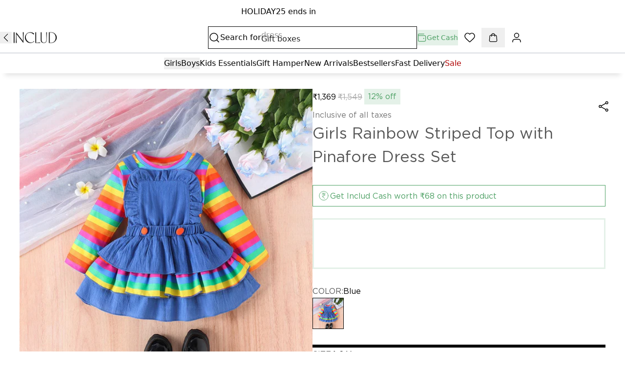

--- FILE ---
content_type: image/svg+xml
request_url: https://includ.com/svg/s/files/1/0646/0211/2255/files/Size_24px-1276b07050424215219cbea0bd8cf3612e8f2fd84be4735b5d720281c463ae4e.svg?v=1754124880
body_size: 266
content:
<?xml version="1.0" encoding="utf-8"?>
    <svg xmlns="http://www.w3.org/2000/svg">
      <defs>
        <symbol width="24" height="24" viewBox="0 0 24 24" fill="none" xmlns="http://www.w3.org/2000/svg" id="icon">
<path d="M16.311 5.82612L21.9 6.81161L19.8344 18.5262L16.32 17.9065M16.311 5.82612V3.24303H6.79478V5.98379M16.311 5.82612V19.8964H6.79478V18.0626M6.79478 18.0626L4.16557 18.5262L2.09998 6.81161L6.79478 5.98379M6.79478 18.0626V5.98379" stroke="currentColor" stroke-width="1.5" stroke-linejoin="round"/>
</symbol>
      </defs>
    </svg>

--- FILE ---
content_type: image/svg+xml
request_url: https://includ.com/svg/s/files/1/0646/0211/2255/files/LeftICON-f0bd1dad579e5e84a54d99a50316088932e66a23bcb03de7ee0f9c535afe5cf8.svg?v=1753516222
body_size: 133
content:
<?xml version="1.0" encoding="utf-8"?>
    <svg xmlns="http://www.w3.org/2000/svg">
      <defs>
        <symbol width="24" height="24" viewBox="0 0 24 24" fill="none" xmlns="http://www.w3.org/2000/svg" id="icon">
<path d="M15.6 19.2001L8.40002 12L15.6 4.80005" stroke="currentColor" stroke-width="1.2" stroke-linecap="round" stroke-linejoin="round"/>
</symbol>
      </defs>
    </svg>

--- FILE ---
content_type: text/javascript; charset=utf-8
request_url: https://includ.com/tectonic-assets/entry.client-o6EshyXj.js
body_size: 19178
content:
import{E as $t,g as Pt,h as Ft,k as Dt,l as Nt,m as At,s as Lt,n as Ht,o as jt,p as Ut,q as Bt,t as qt,r as b,v as Wt,R as Gt,w as Kt,x as Yt,D as Q,y as f,z as T,G as _,A as h,B as H,C as ct,F as zt,H as ut,I as Y,J as Fe,K as Re,N as De,P as M,Q as dt,T as Xt,U as Vt,V as Jt,W as Ie,X as lt,Y as V,Z as Zt,$ as ue,a0 as Qt,a1 as ft,a2 as Ne,a3 as S,a4 as ke,a5 as k,a6 as ee,a7 as de,a8 as en,a9 as tn,aa as v,ab as Ae,ac as le,ad as P,ae as pt,af as J,ag as nn,ah as rn,ai as fe,aj as L,ak as on,al as mt,am as Le,an as sn,ao as Te,ap as an,aq as cn,ar as un,as as A,at as dn,au as F,av as ln,aw as fn,ax as He,ay as je,az as Ue,aA as ht,aB as pn,aC as mn,aD as hn,aE as _n,j as gn,i as yn}from"./isEmpty-DbumyIsX.js";import"./route-Dfaq6klP.js";try{let t=typeof window<"u"?window:typeof global<"u"?global:typeof globalThis<"u"?globalThis:typeof self<"u"?self:{},e=new t.Error().stack;e&&(t._sentryDebugIds=t._sentryDebugIds||{},t._sentryDebugIds[e]="0883d358-b1c9-4560-b640-c1cd041e097d",t._sentryDebugIdIdentifier="sentry-dbid-0883d358-b1c9-4560-b640-c1cd041e097d")}catch{}{let t=typeof window<"u"?window:typeof global<"u"?global:typeof globalThis<"u"?globalThis:typeof self<"u"?self:{};t._sentryModuleMetadata=t._sentryModuleMetadata||{},t._sentryModuleMetadata[new t.Error().stack]=Object.assign({},t._sentryModuleMetadata[new t.Error().stack],{"_sentryBundlerPluginAppKey:tectonic-yuki-file":!0})}/**
 * @remix-run/react v2.16.6
 *
 * Copyright (c) Remix Software Inc.
 *
 * This source code is licensed under the MIT license found in the
 * LICENSE.md file in the root directory of this source tree.
 *
 * @license MIT
 */function En(t){if(!t)return null;let e=Object.entries(t),n={};for(let[r,o]of e)if(o&&o.__type==="RouteErrorResponse")n[r]=new $t(o.status,o.statusText,o.data,o.internal===!0);else if(o&&o.__type==="Error"){if(o.__subType){let s=window[o.__subType];if(typeof s=="function")try{let i=new s(o.message);i.stack=o.stack,n[r]=i}catch{}}if(n[r]==null){let s=new Error(o.message);s.stack=o.stack,n[r]=s}}else n[r]=o;return n}let I,w,oe=!1;let pe,ks=new Promise(t=>{pe=t}).catch(()=>{});function wn(t){if(!w){if(window.__remixContext.future.v3_singleFetch){if(!I){let a=window.__remixContext.stream;Ft(a,"No stream found for single fetch decoding"),window.__remixContext.stream=void 0,I=Dt(a,window).then(c=>{window.__remixContext.state=c.value,I.value=!0}).catch(c=>{I.error=c})}if(I.error)throw I.error;if(!I.value)throw I}let s=Nt(window.__remixManifest.routes,window.__remixRouteModules,window.__remixContext.state,window.__remixContext.future,window.__remixContext.isSpaMode),i;if(!window.__remixContext.isSpaMode){i={...window.__remixContext.state,loaderData:{...window.__remixContext.state.loaderData}};let a=At(s,window.location,window.__remixContext.basename);if(a)for(let c of a){let u=c.route.id,l=window.__remixRouteModules[u],d=window.__remixManifest.routes[u];l&&Lt(d,l,window.__remixContext.isSpaMode)&&(l.HydrateFallback||!d.hasLoader)?i.loaderData[u]=void 0:d&&!d.hasLoader&&(i.loaderData[u]=null)}i&&i.errors&&(i.errors=En(i.errors))}w=Ht({routes:s,history:jt(),basename:window.__remixContext.basename,future:{v7_normalizeFormMethod:!0,v7_fetcherPersist:window.__remixContext.future.v3_fetcherPersist,v7_partialHydration:!0,v7_prependBasename:!0,v7_relativeSplatPath:window.__remixContext.future.v3_relativeSplatPath,v7_skipActionErrorRevalidation:window.__remixContext.future.v3_singleFetch===!0},hydrationData:i,mapRouteProperties:Ut,dataStrategy:window.__remixContext.future.v3_singleFetch&&!window.__remixContext.isSpaMode?Bt(window.__remixManifest,window.__remixRouteModules,()=>w):void 0,patchRoutesOnNavigation:qt(window.__remixManifest,window.__remixRouteModules,window.__remixContext.future,window.__remixContext.isSpaMode,window.__remixContext.basename)}),w.state.initialized&&(oe=!0,w.initialize()),w.createRoutesForHMR=Pt,window.__remixRouter=w,pe&&pe(w)}let[e,n]=b.useState(void 0),[r,o]=b.useState(w.state.location);return b.useLayoutEffect(()=>{oe||(oe=!0,w.initialize())},[]),b.useLayoutEffect(()=>w.subscribe(s=>{s.location!==r&&o(s.location)}),[r]),Wt(w,window.__remixManifest,window.__remixRouteModules,window.__remixContext.future,window.__remixContext.isSpaMode),b.createElement(b.Fragment,null,b.createElement(Gt.Provider,{value:{manifest:window.__remixManifest,routeModules:window.__remixRouteModules,future:window.__remixContext.future,criticalCss:e,isSpaMode:window.__remixContext.isSpaMode}},b.createElement(Kt,{location:r},b.createElement(Yt,{router:w,fallbackElement:null,future:{v7_startTransition:!0}}))),window.__remixContext.future.v3_singleFetch?b.createElement(b.Fragment,null):null)}const z={},Be={};function C(t,e){z[t]=z[t]||[],z[t].push(e)}function $(t,e){if(!Be[t]){Be[t]=!0;try{e()}catch(n){Q&&f.error(`Error while instrumenting ${t}`,n)}}}function R(t,e){const n=t&&z[t];if(n)for(const r of n)try{r(e)}catch(o){Q&&f.error(`Error while triggering instrumentation handler.
Type: ${t}
Name: ${T(r)}
Error:`,o)}}let se=null;function bn(t){const e="error";C(e,t),$(e,vn)}function vn(){se=_.onerror,_.onerror=function(t,e,n,r,o){return R("error",{column:r,error:o,line:n,msg:t,url:e}),se?se.apply(this,arguments):!1},_.onerror.__SENTRY_INSTRUMENTED__=!0}let ie=null;function Sn(t){const e="unhandledrejection";C(e,t),$(e,xn)}function xn(){ie=_.onunhandledrejection,_.onunhandledrejection=function(t){return R("unhandledrejection",t),ie?ie.apply(this,arguments):!0},_.onunhandledrejection.__SENTRY_INSTRUMENTED__=!0}function Rn(t){if(typeof t=="boolean")return Number(t);const e=typeof t=="string"?parseFloat(t):t;if(typeof e!="number"||isNaN(e)||e<0||e>1){h&&f.warn(`[Tracing] Given sample rate is invalid. Sample rate must be a boolean or a number between 0 and 1. Got ${JSON.stringify(t)} of type ${JSON.stringify(typeof t)}.`);return}return e}const In=/^(?:(\w+):)\/\/(?:(\w+)(?::(\w+)?)?@)([\w.-]+)(?::(\d+))?\/(.+)/;function kn(t){return t==="http"||t==="https"}function te(t,e=!1){const{host:n,path:r,pass:o,port:s,projectId:i,protocol:a,publicKey:c}=t;return`${a}://${c}${e&&o?`:${o}`:""}@${n}${s?`:${s}`:""}/${r&&`${r}/`}${i}`}function Tn(t){const e=In.exec(t);if(!e){H(()=>{console.error(`Invalid Sentry Dsn: ${t}`)});return}const[n,r,o="",s="",i="",a=""]=e.slice(1);let c="",u=a;const l=u.split("/");if(l.length>1&&(c=l.slice(0,-1).join("/"),u=l.pop()),u){const d=u.match(/^\d+/);d&&(u=d[0])}return _t({host:s,pass:o,path:c,projectId:u,port:i,protocol:n,publicKey:r})}function _t(t){return{protocol:t.protocol,publicKey:t.publicKey||"",pass:t.pass||"",host:t.host,port:t.port||"",path:t.path||"",projectId:t.projectId}}function Mn(t){if(!Q)return!0;const{port:e,projectId:n,protocol:r}=t;return["protocol","publicKey","host","projectId"].find(i=>t[i]?!1:(f.error(`Invalid Sentry Dsn: ${i} missing`),!0))?!1:n.match(/^\d+$/)?kn(r)?e&&isNaN(parseInt(e,10))?(f.error(`Invalid Sentry Dsn: Invalid port ${e}`),!1):!0:(f.error(`Invalid Sentry Dsn: Invalid protocol ${r}`),!1):(f.error(`Invalid Sentry Dsn: Invalid projectId ${n}`),!1)}function On(t){const e=typeof t=="string"?Tn(t):_t(t);if(!(!e||!Mn(e)))return e}function j(t,e=[]){return[t,e]}function Cn(t,e){const[n,r]=t;return[n,[...r,e]]}function me(t,e){const n=t[1];for(const r of n){const o=r[0].type;if(e(r,o))return!0}return!1}function he(t){return _.__SENTRY__&&_.__SENTRY__.encodePolyfill?_.__SENTRY__.encodePolyfill(t):new TextEncoder().encode(t)}function $n(t){const[e,n]=t;let r=JSON.stringify(e);function o(s){typeof r=="string"?r=typeof s=="string"?r+s:[he(r),s]:r.push(typeof s=="string"?he(s):s)}for(const s of n){const[i,a]=s;if(o(`
${JSON.stringify(i)}
`),typeof a=="string"||a instanceof Uint8Array)o(a);else{let c;try{c=JSON.stringify(a)}catch{c=JSON.stringify(zt(a))}o(c)}}return typeof r=="string"?r:Pn(r)}function Pn(t){const e=t.reduce((o,s)=>o+s.length,0),n=new Uint8Array(e);let r=0;for(const o of t)n.set(o,r),r+=o.length;return n}function Fn(t){const e=typeof t.data=="string"?he(t.data):t.data;return[ct({type:"attachment",length:e.length,filename:t.filename,content_type:t.contentType,attachment_type:t.attachmentType}),e]}const Dn={session:"session",sessions:"session",attachment:"attachment",transaction:"transaction",event:"error",client_report:"internal",user_report:"default",profile:"profile",profile_chunk:"profile",replay_event:"replay",replay_recording:"replay",check_in:"monitor",feedback:"feedback",span:"span",statsd:"metric_bucket",raw_security:"security"};function qe(t){return Dn[t]}function gt(t){if(!t||!t.sdk)return;const{name:e,version:n}=t.sdk;return{name:e,version:n}}function Nn(t,e,n,r){const o=t.sdkProcessingMetadata&&t.sdkProcessingMetadata.dynamicSamplingContext;return{event_id:t.event_id,sent_at:new Date().toISOString(),...e&&{sdk:e},...!!n&&r&&{dsn:te(r)},...o&&{trace:ct({...o})}}}function An(t,e){return e&&(t.sdk=t.sdk||{},t.sdk.name=t.sdk.name||e.name,t.sdk.version=t.sdk.version||e.version,t.sdk.integrations=[...t.sdk.integrations||[],...e.integrations||[]],t.sdk.packages=[...t.sdk.packages||[],...e.packages||[]]),t}function Ln(t,e,n,r){const o=gt(n),s={sent_at:new Date().toISOString(),...o&&{sdk:o},...!!r&&e&&{dsn:te(e)}},i="aggregates"in t?[{type:"sessions"},t]:[{type:"session"},t.toJSON()];return j(s,[i])}function Hn(t,e,n,r){const o=gt(n),s=t.type&&t.type!=="replay_event"?t.type:"event";An(t,n&&n.sdk);const i=Nn(t,o,r,e);return delete t.sdkProcessingMetadata,j(i,[[{type:s},t]])}const jn="7";function Un(t){const e=t.protocol?`${t.protocol}:`:"",n=t.port?`:${t.port}`:"";return`${e}//${t.host}${n}${t.path?`/${t.path}`:""}/api/`}function Bn(t){return`${Un(t)}${t.projectId}/envelope/`}function qn(t,e){const n={sentry_version:jn};return t.publicKey&&(n.sentry_key=t.publicKey),e&&(n.sentry_client=`${e.name}/${e.version}`),new URLSearchParams(n).toString()}function Wn(t,e,n){return e||`${Bn(t)}?${qn(t,n)}`}const We=[];function Gn(t){const e={};return t.forEach(n=>{const{name:r}=n,o=e[r];o&&!o.isDefaultInstance&&n.isDefaultInstance||(e[r]=n)}),Object.values(e)}function Kn(t){const e=t.defaultIntegrations||[],n=t.integrations;e.forEach(i=>{i.isDefaultInstance=!0});let r;if(Array.isArray(n))r=[...e,...n];else if(typeof n=="function"){const i=n(e);r=Array.isArray(i)?i:[i]}else r=e;const o=Gn(r),s=o.findIndex(i=>i.name==="Debug");if(s>-1){const[i]=o.splice(s,1);o.push(i)}return o}function Yn(t,e){const n={};return e.forEach(r=>{r&&yt(t,r,n)}),n}function Ge(t,e){for(const n of e)n&&n.afterAllSetup&&n.afterAllSetup(t)}function yt(t,e,n){if(n[e.name]){h&&f.log(`Integration skipped because it was already installed: ${e.name}`);return}if(n[e.name]=e,We.indexOf(e.name)===-1&&typeof e.setupOnce=="function"&&(e.setupOnce(),We.push(e.name)),e.setup&&typeof e.setup=="function"&&e.setup(t),typeof e.preprocessEvent=="function"){const r=e.preprocessEvent.bind(e);t.on("preprocessEvent",(o,s)=>r(o,s,t))}if(typeof e.processEvent=="function"){const r=e.processEvent.bind(e),o=Object.assign((s,i)=>r(s,i,t),{id:e.name});t.addEventProcessor(o)}h&&f.log(`Integration installed: ${e.name}`)}function zn(t,e,n){const r=[{type:"client_report"},{timestamp:ut(),discarded_events:t}];return j(e?{dsn:e}:{},[r])}class x extends Error{constructor(e,n="warn"){super(e),this.message=e,this.logLevel=n}}const Ke="Not capturing exception because it's already been captured.";class Xn{constructor(e){if(this._options=e,this._integrations={},this._numProcessing=0,this._outcomes={},this._hooks={},this._eventProcessors=[],e.dsn?this._dsn=On(e.dsn):h&&f.warn("No DSN provided, client will not send events."),this._dsn){const o=Wn(this._dsn,e.tunnel,e._metadata?e._metadata.sdk:void 0);this._transport=e.transport({tunnel:this._options.tunnel,recordDroppedEvent:this.recordDroppedEvent.bind(this),...e.transportOptions,url:o})}const r=["enableTracing","tracesSampleRate","tracesSampler"].find(o=>o in e&&e[o]==null);r&&H(()=>{console.warn(`[Sentry] Deprecation warning: \`${r}\` is set to undefined, which leads to tracing being enabled. In v9, a value of \`undefined\` will result in tracing being disabled.`)})}captureException(e,n,r){const o=Y();if(Fe(e))return h&&f.log(Ke),o;const s={event_id:o,...n};return this._process(this.eventFromException(e,s).then(i=>this._captureEvent(i,s,r))),s.event_id}captureMessage(e,n,r,o){const s={event_id:Y(),...r},i=ft(e)?e:String(e),a=Re(e)?this.eventFromMessage(i,n,s):this.eventFromException(e,s);return this._process(a.then(c=>this._captureEvent(c,s,o))),s.event_id}captureEvent(e,n,r){const o=Y();if(n&&n.originalException&&Fe(n.originalException))return h&&f.log(Ke),o;const s={event_id:o,...n},a=(e.sdkProcessingMetadata||{}).capturedSpanScope;return this._process(this._captureEvent(e,s,a||r)),s.event_id}captureSession(e){typeof e.release!="string"?h&&f.warn("Discarded session because of missing or non-string release"):(this.sendSession(e),De(e,{init:!1}))}getDsn(){return this._dsn}getOptions(){return this._options}getSdkMetadata(){return this._options._metadata}getTransport(){return this._transport}flush(e){const n=this._transport;return n?(this.emit("flush"),this._isClientDoneProcessing(e).then(r=>n.flush(e).then(o=>r&&o))):M(!0)}close(e){return this.flush(e).then(n=>(this.getOptions().enabled=!1,this.emit("close"),n))}getEventProcessors(){return this._eventProcessors}addEventProcessor(e){this._eventProcessors.push(e)}init(){(this._isEnabled()||this._options.integrations.some(({name:e})=>e.startsWith("Spotlight")))&&this._setupIntegrations()}getIntegrationByName(e){return this._integrations[e]}addIntegration(e){const n=this._integrations[e.name];yt(this,e,this._integrations),n||Ge(this,[e])}sendEvent(e,n={}){this.emit("beforeSendEvent",e,n);let r=Hn(e,this._dsn,this._options._metadata,this._options.tunnel);for(const s of n.attachments||[])r=Cn(r,Fn(s));const o=this.sendEnvelope(r);o&&o.then(s=>this.emit("afterSendEvent",e,s),null)}sendSession(e){const n=Ln(e,this._dsn,this._options._metadata,this._options.tunnel);this.sendEnvelope(n)}recordDroppedEvent(e,n,r){if(this._options.sendClientReports){const o=typeof r=="number"?r:1,s=`${e}:${n}`;h&&f.log(`Recording outcome: "${s}"${o>1?` (${o} times)`:""}`),this._outcomes[s]=(this._outcomes[s]||0)+o}}on(e,n){const r=this._hooks[e]=this._hooks[e]||[];return r.push(n),()=>{const o=r.indexOf(n);o>-1&&r.splice(o,1)}}emit(e,...n){const r=this._hooks[e];r&&r.forEach(o=>o(...n))}sendEnvelope(e){return this.emit("beforeEnvelope",e),this._isEnabled()&&this._transport?this._transport.send(e).then(null,n=>(h&&f.error("Error while sending envelope:",n),n)):(h&&f.error("Transport disabled"),M({}))}_setupIntegrations(){const{integrations:e}=this._options;this._integrations=Yn(this,e),Ge(this,e)}_updateSessionFromEvent(e,n){let r=n.level==="fatal",o=!1;const s=n.exception&&n.exception.values;if(s){o=!0;for(const c of s){const u=c.mechanism;if(u&&u.handled===!1){r=!0;break}}}const i=e.status==="ok";(i&&e.errors===0||i&&r)&&(De(e,{...r&&{status:"crashed"},errors:e.errors||Number(o||r)}),this.captureSession(e))}_isClientDoneProcessing(e){return new dt(n=>{let r=0;const o=1,s=setInterval(()=>{this._numProcessing==0?(clearInterval(s),n(!0)):(r+=o,e&&r>=e&&(clearInterval(s),n(!1)))},o)})}_isEnabled(){return this.getOptions().enabled!==!1&&this._transport!==void 0}_prepareEvent(e,n,r=Ie(),o=lt()){const s=this.getOptions(),i=Object.keys(this._integrations);return!n.integrations&&i.length>0&&(n.integrations=i),this.emit("preprocessEvent",e,n),e.type||o.setLastEventId(e.event_id||n.event_id),Xt(s,e,n,r,this,o).then(a=>{if(a===null)return a;a.contexts={trace:Vt(r),...a.contexts};const c=Jt(this,r);return a.sdkProcessingMetadata={dynamicSamplingContext:c,...a.sdkProcessingMetadata},a})}_captureEvent(e,n={},r){return this._processEvent(e,n,r).then(o=>o.event_id,o=>{h&&(o instanceof x&&o.logLevel==="log"?f.log(o.message):f.warn(o))})}_processEvent(e,n,r){const o=this.getOptions(),{sampleRate:s}=o,i=wt(e),a=Et(e),c=e.type||"error",u=`before send for type \`${c}\``,l=typeof s>"u"?void 0:Rn(s);if(a&&typeof l=="number"&&Math.random()>l)return this.recordDroppedEvent("sample_rate","error",e),V(new x(`Discarding event because it's not included in the random sample (sampling rate = ${s})`,"log"));const d=c==="replay_event"?"replay":c,E=(e.sdkProcessingMetadata||{}).capturedSpanIsolationScope;return this._prepareEvent(e,n,r,E).then(p=>{if(p===null)throw this.recordDroppedEvent("event_processor",d,e),new x("An event processor returned `null`, will not send event.","log");if(n.data&&n.data.__sentry__===!0)return p;const B=Jn(this,o,p,n);return Vn(B,u)}).then(p=>{if(p===null){if(this.recordDroppedEvent("before_send",d,e),i){const re=1+(e.spans||[]).length;this.recordDroppedEvent("before_send","span",re)}throw new x(`${u} returned \`null\`, will not send event.`,"log")}const ne=r&&r.getSession();if(!i&&ne&&this._updateSessionFromEvent(ne,p),i){const q=p.sdkProcessingMetadata&&p.sdkProcessingMetadata.spanCountBeforeProcessing||0,re=p.spans?p.spans.length:0,Pe=q-re;Pe>0&&this.recordDroppedEvent("before_send","span",Pe)}const B=p.transaction_info;if(i&&B&&p.transaction!==e.transaction){const q="custom";p.transaction_info={...B,source:q}}return this.sendEvent(p,n),p}).then(null,p=>{throw p instanceof x?p:(this.captureException(p,{data:{__sentry__:!0},originalException:p}),new x(`Event processing pipeline threw an error, original event will not be sent. Details have been sent as a new event.
Reason: ${p}`))})}_process(e){this._numProcessing++,e.then(n=>(this._numProcessing--,n),n=>(this._numProcessing--,n))}_clearOutcomes(){const e=this._outcomes;return this._outcomes={},Object.entries(e).map(([n,r])=>{const[o,s]=n.split(":");return{reason:o,category:s,quantity:r}})}_flushOutcomes(){h&&f.log("Flushing outcomes...");const e=this._clearOutcomes();if(e.length===0){h&&f.log("No outcomes to send");return}if(!this._dsn){h&&f.log("No dsn provided, will not send outcomes");return}h&&f.log("Sending outcomes:",e);const n=zn(e,this._options.tunnel&&te(this._dsn));this.sendEnvelope(n)}}function Vn(t,e){const n=`${e} must return \`null\` or a valid event.`;if(Zt(t))return t.then(r=>{if(!ue(r)&&r!==null)throw new x(n);return r},r=>{throw new x(`${e} rejected with ${r}`)});if(!ue(t)&&t!==null)throw new x(n);return t}function Jn(t,e,n,r){const{beforeSend:o,beforeSendTransaction:s,beforeSendSpan:i}=e;if(Et(n)&&o)return o(n,r);if(wt(n)){if(n.spans&&i){const a=[];for(const c of n.spans){const u=i(c);u?a.push(u):(Qt(),t.recordDroppedEvent("before_send","span"))}n.spans=a}if(s){if(n.spans){const a=n.spans.length;n.sdkProcessingMetadata={...n.sdkProcessingMetadata,spanCountBeforeProcessing:a}}return s(n,r)}}return n}function Et(t){return t.type===void 0}function wt(t){return t.type==="transaction"}function Zn(t,e){e.debug===!0&&(h?f.enable():H(()=>{console.warn("[Sentry] Cannot initialize SDK with `debug` option using a non-debug bundle.")})),Ie().update(e.initialScope);const r=new t(e);return Qn(r),r.init(),r}function Qn(t){Ie().setClient(t)}function er(t){const e=[];function n(){return t===void 0||e.length<t}function r(i){return e.splice(e.indexOf(i),1)[0]||Promise.resolve(void 0)}function o(i){if(!n())return V(new x("Not adding Promise because buffer limit was reached."));const a=i();return e.indexOf(a)===-1&&e.push(a),a.then(()=>r(a)).then(null,()=>r(a).then(null,()=>{})),a}function s(i){return new dt((a,c)=>{let u=e.length;if(!u)return a(!0);const l=setTimeout(()=>{i&&i>0&&a(!1)},i);e.forEach(d=>{M(d).then(()=>{--u||(clearTimeout(l),a(!0))},c)})})}return{$:e,add:o,drain:s}}const tr=60*1e3;function nr(t,e=Date.now()){const n=parseInt(`${t}`,10);if(!isNaN(n))return n*1e3;const r=Date.parse(`${t}`);return isNaN(r)?tr:r-e}function rr(t,e){return t[e]||t.all||0}function or(t,e,n=Date.now()){return rr(t,e)>n}function sr(t,{statusCode:e,headers:n},r=Date.now()){const o={...t},s=n&&n["x-sentry-rate-limits"],i=n&&n["retry-after"];if(s)for(const a of s.trim().split(",")){const[c,u,,,l]=a.split(":",5),d=parseInt(c,10),g=(isNaN(d)?60:d)*1e3;if(!u)o.all=r+g;else for(const E of u.split(";"))E==="metric_bucket"?(!l||l.split(";").includes("custom"))&&(o[E]=r+g):o[E]=r+g}else i?o.all=r+nr(i,r):e===429&&(o.all=r+60*1e3);return o}const ir=64;function ar(t,e,n=er(t.bufferSize||ir)){let r={};const o=i=>n.drain(i);function s(i){const a=[];if(me(i,(d,g)=>{const E=qe(g);if(or(r,E)){const p=Ye(d,g);t.recordDroppedEvent("ratelimit_backoff",E,p)}else a.push(d)}),a.length===0)return M({});const c=j(i[0],a),u=d=>{me(c,(g,E)=>{const p=Ye(g,E);t.recordDroppedEvent(d,qe(E),p)})},l=()=>e({body:$n(c)}).then(d=>(d.statusCode!==void 0&&(d.statusCode<200||d.statusCode>=300)&&h&&f.warn(`Sentry responded with status code ${d.statusCode} to sent event.`),r=sr(r,d),d),d=>{throw u("network_error"),d});return n.add(l).then(d=>d,d=>{if(d instanceof x)return h&&f.error("Skipped sending event because buffer is full."),u("queue_overflow"),M({});throw d})}return{send:s,flush:o}}function Ye(t,e){if(!(e!=="event"&&e!=="transaction"))return Array.isArray(t)?t[1]:void 0}function Me(t,e,n=[e],r="npm"){const o=t._metadata||{};o.sdk||(o.sdk={name:`sentry.javascript.${e}`,packages:n.map(s=>({name:`${r}:@sentry/${s}`,version:Ne})),version:Ne}),t._metadata=o}const cr=100;function O(t,e){const n=S(),r=lt();if(!n)return;const{beforeBreadcrumb:o=null,maxBreadcrumbs:s=cr}=n.getOptions();if(s<=0)return;const a={timestamp:ut(),...t},c=o?H(()=>o(a,e)):a;c!==null&&(n.emit&&n.emit("beforeAddBreadcrumb",c,e),r.addBreadcrumb(c,s))}let ze;const ur="FunctionToString",Xe=new WeakMap,dr=()=>({name:ur,setupOnce(){ze=Function.prototype.toString;try{Function.prototype.toString=function(...t){const e=ke(this),n=Xe.has(S())&&e!==void 0?e:this;return ze.apply(n,t)}}catch{}},setup(t){Xe.set(t,!0)}}),lr=dr,fr=[/^Script error\.?$/,/^Javascript error: Script error\.? on line 0$/,/^ResizeObserver loop completed with undelivered notifications.$/,/^Cannot redefine property: googletag$/,"undefined is not an object (evaluating 'a.L')",`can't redefine non-configurable property "solana"`,"vv().getRestrictions is not a function. (In 'vv().getRestrictions(1,a)', 'vv().getRestrictions' is undefined)","Can't find variable: _AutofillCallbackHandler",/^Non-Error promise rejection captured with value: Object Not Found Matching Id:\d+, MethodName:simulateEvent, ParamCount:\d+$/],pr="InboundFilters",mr=(t={})=>({name:pr,processEvent(e,n,r){const o=r.getOptions(),s=_r(t,o);return gr(e,s)?null:e}}),hr=mr;function _r(t={},e={}){return{allowUrls:[...t.allowUrls||[],...e.allowUrls||[]],denyUrls:[...t.denyUrls||[],...e.denyUrls||[]],ignoreErrors:[...t.ignoreErrors||[],...e.ignoreErrors||[],...t.disableErrorDefaults?[]:fr],ignoreTransactions:[...t.ignoreTransactions||[],...e.ignoreTransactions||[]],ignoreInternal:t.ignoreInternal!==void 0?t.ignoreInternal:!0}}function gr(t,e){return e.ignoreInternal&&Sr(t)?(h&&f.warn(`Event dropped due to being internal Sentry Error.
Event: ${k(t)}`),!0):yr(t,e.ignoreErrors)?(h&&f.warn(`Event dropped due to being matched by \`ignoreErrors\` option.
Event: ${k(t)}`),!0):Rr(t)?(h&&f.warn(`Event dropped due to not having an error message, error type or stacktrace.
Event: ${k(t)}`),!0):Er(t,e.ignoreTransactions)?(h&&f.warn(`Event dropped due to being matched by \`ignoreTransactions\` option.
Event: ${k(t)}`),!0):wr(t,e.denyUrls)?(h&&f.warn(`Event dropped due to being matched by \`denyUrls\` option.
Event: ${k(t)}.
Url: ${Z(t)}`),!0):br(t,e.allowUrls)?!1:(h&&f.warn(`Event dropped due to not being matched by \`allowUrls\` option.
Event: ${k(t)}.
Url: ${Z(t)}`),!0)}function yr(t,e){return t.type||!e||!e.length?!1:vr(t).some(n=>ee(n,e))}function Er(t,e){if(t.type!=="transaction"||!e||!e.length)return!1;const n=t.transaction;return n?ee(n,e):!1}function wr(t,e){if(!e||!e.length)return!1;const n=Z(t);return n?ee(n,e):!1}function br(t,e){if(!e||!e.length)return!0;const n=Z(t);return n?ee(n,e):!0}function vr(t){const e=[];t.message&&e.push(t.message);let n;try{n=t.exception.values[t.exception.values.length-1]}catch{}return n&&n.value&&(e.push(n.value),n.type&&e.push(`${n.type}: ${n.value}`)),e}function Sr(t){try{return t.exception.values[0].type==="SentryError"}catch{}return!1}function xr(t=[]){for(let e=t.length-1;e>=0;e--){const n=t[e];if(n&&n.filename!=="<anonymous>"&&n.filename!=="[native code]")return n.filename||null}return null}function Z(t){try{let e;try{e=t.exception.values[0].stacktrace.frames}catch{}return e?xr(e):null}catch{return h&&f.error(`Cannot extract url for event ${k(t)}`),null}}function Rr(t){return t.type||!t.exception||!t.exception.values||t.exception.values.length===0?!1:!t.message&&!t.exception.values.some(e=>e.stacktrace||e.type&&e.type!=="Error"||e.value)}function Ir(t,e,n=250,r,o,s,i){if(!s.exception||!s.exception.values||!i||!de(i.originalException,Error))return;const a=s.exception.values.length>0?s.exception.values[s.exception.values.length-1]:void 0;a&&(s.exception.values=kr(_e(t,e,o,i.originalException,r,s.exception.values,a,0),n))}function _e(t,e,n,r,o,s,i,a){if(s.length>=n+1)return s;let c=[...s];if(de(r[o],Error)){Ve(i,a);const u=t(e,r[o]),l=c.length;Je(u,o,l,a),c=_e(t,e,n,r[o],o,[u,...c],u,l)}return Array.isArray(r.errors)&&r.errors.forEach((u,l)=>{if(de(u,Error)){Ve(i,a);const d=t(e,u),g=c.length;Je(d,`errors[${l}]`,g,a),c=_e(t,e,n,u,o,[d,...c],d,g)}}),c}function Ve(t,e){t.mechanism=t.mechanism||{type:"generic",handled:!0},t.mechanism={...t.mechanism,...t.type==="AggregateError"&&{is_exception_group:!0},exception_id:e}}function Je(t,e,n,r){t.mechanism=t.mechanism||{type:"generic",handled:!0},t.mechanism={...t.mechanism,type:"chained",source:e,exception_id:n,parent_id:r}}function kr(t,e){return t.map(n=>(n.value&&(n.value=en(n.value,e)),n))}const bt=new Map,Ze=new Set;function Tr(t){if(_._sentryModuleMetadata)for(const e of Object.keys(_._sentryModuleMetadata)){const n=_._sentryModuleMetadata[e];if(Ze.has(e))continue;Ze.add(e);const r=t(e);for(const o of r.reverse())if(o.filename){bt.set(o.filename,n);break}}}function Mr(t,e){return Tr(t),bt.get(e)}function Or(t,e){try{e.exception.values.forEach(n=>{if(n.stacktrace)for(const r of n.stacktrace.frames||[]){if(!r.filename||r.module_metadata)continue;const o=Mr(t,r.filename);o&&(r.module_metadata=o)}})}catch{}}function Cr(t){try{t.exception.values.forEach(e=>{if(e.stacktrace)for(const n of e.stacktrace.frames||[])delete n.module_metadata})}catch{}}function ae(t){if(!t)return{};const e=t.match(/^(([^:/?#]+):)?(\/\/([^/?#]*))?([^?#]*)(\?([^#]*))?(#(.*))?$/);if(!e)return{};const n=e[6]||"",r=e[8]||"";return{host:e[4],path:e[5],protocol:e[2],search:n,hash:r,relative:e[5]+n+r}}function $r(t){const e="console";C(e,t),$(e,Pr)}function Pr(){"console"in _&&tn.forEach(function(t){t in _.console&&v(_.console,t,function(e){return Ae[t]=e,function(...n){R("console",{args:n,level:t});const o=Ae[t];o&&o.apply(_.console,n)}})})}function Fr(t){return t==="warn"?"warning":["fatal","error","warning","log","info","debug"].includes(t)?t:"log"}const Dr="Dedupe",Nr=()=>{let t;return{name:Dr,processEvent(e){if(e.type)return e;try{if(Lr(e,t))return h&&f.warn("Event dropped due to being a duplicate of previously captured event."),null}catch{}return t=e}}},Ar=Nr;function Lr(t,e){return e?!!(Hr(t,e)||jr(t,e)):!1}function Hr(t,e){const n=t.message,r=e.message;return!(!n&&!r||n&&!r||!n&&r||n!==r||!St(t,e)||!vt(t,e))}function jr(t,e){const n=Qe(e),r=Qe(t);return!(!n||!r||n.type!==r.type||n.value!==r.value||!St(t,e)||!vt(t,e))}function vt(t,e){let n=le(t),r=le(e);if(!n&&!r)return!0;if(n&&!r||!n&&r||(n=n,r=r,r.length!==n.length))return!1;for(let o=0;o<r.length;o++){const s=r[o],i=n[o];if(s.filename!==i.filename||s.lineno!==i.lineno||s.colno!==i.colno||s.function!==i.function)return!1}return!0}function St(t,e){let n=t.fingerprint,r=e.fingerprint;if(!n&&!r)return!0;if(n&&!r||!n&&r)return!1;n=n,r=r;try{return n.join("")===r.join("")}catch{return!1}}function Qe(t){return t.exception&&t.exception.values&&t.exception.values[0]}const Ur=t=>({name:"ThirdPartyErrorsFilter",setup(e){e.on("beforeEnvelope",n=>{me(n,(r,o)=>{if(o==="event"){const s=Array.isArray(r)?r[1]:void 0;s&&(Cr(s),r[1]=s)}})}),e.on("applyFrameMetadata",n=>{if(n.type)return;const r=e.getOptions().stackParser;Or(r,n)})},processEvent(e){const n=Br(e);if(n){const r=t.behaviour==="drop-error-if-contains-third-party-frames"||t.behaviour==="apply-tag-if-contains-third-party-frames"?"some":"every";if(n[r](s=>!s.some(i=>t.filterKeys.includes(i)))){if(t.behaviour==="drop-error-if-contains-third-party-frames"||t.behaviour==="drop-error-if-exclusively-contains-third-party-frames")return null;e.tags={...e.tags,third_party_code:!0}}}return e}});function Br(t){const e=le(t);if(e)return e.filter(n=>!!n.filename).map(n=>n.module_metadata?Object.keys(n.module_metadata).filter(r=>r.startsWith(et)).map(r=>r.slice(et.length)):[])}const et="_sentryBundlerPluginAppKey:";function xt(t){if(t!==void 0)return t>=400&&t<500?"warning":t>=500?"error":void 0}const ge=_;function Rt(){if(!("fetch"in ge))return!1;try{return new Headers,new Request("http://www.example.com"),new Response,!0}catch{return!1}}function ye(t){return t&&/^function\s+\w+\(\)\s+\{\s+\[native code\]\s+\}$/.test(t.toString())}function qr(){if(typeof EdgeRuntime=="string")return!0;if(!Rt())return!1;if(ye(ge.fetch))return!0;let t=!1;const e=ge.document;if(e&&typeof e.createElement=="function")try{const n=e.createElement("iframe");n.hidden=!0,e.head.appendChild(n),n.contentWindow&&n.contentWindow.fetch&&(t=ye(n.contentWindow.fetch)),e.head.removeChild(n)}catch(n){Q&&f.warn("Could not create sandbox iframe for pure fetch check, bailing to window.fetch: ",n)}return t}function Wr(t,e){const n="fetch";C(n,t),$(n,()=>Gr(void 0,e))}function Gr(t,e=!1){e&&!qr()||v(_,"fetch",function(n){return function(...r){const o=new Error,{method:s,url:i}=Kr(r),a={args:r,fetchData:{method:s,url:i},startTimestamp:P()*1e3,virtualError:o};return R("fetch",{...a}),n.apply(_,r).then(async c=>(R("fetch",{...a,endTimestamp:P()*1e3,response:c}),c),c=>{throw R("fetch",{...a,endTimestamp:P()*1e3,error:c}),pt(c)&&c.stack===void 0&&(c.stack=o.stack,J(c,"framesToPop",1)),c})}})}function Ee(t,e){return!!t&&typeof t=="object"&&!!t[e]}function tt(t){return typeof t=="string"?t:t?Ee(t,"url")?t.url:t.toString?t.toString():"":""}function Kr(t){if(t.length===0)return{method:"GET",url:""};if(t.length===2){const[n,r]=t;return{url:tt(n),method:Ee(r,"method")?String(r.method).toUpperCase():"GET"}}const e=t[0];return{url:tt(e),method:Ee(e,"method")?String(e.method).toUpperCase():"GET"}}const W=_;function Yr(){const t=W.chrome,e=t&&t.app&&t.app.runtime,n="history"in W&&!!W.history.pushState&&!!W.history.replaceState;return!e&&n}const m=_;let we=0;function It(){return we>0}function zr(){we++,setTimeout(()=>{we--})}function D(t,e={}){function n(o){return typeof o=="function"}if(!n(t))return t;try{const o=t.__sentry_wrapped__;if(o)return typeof o=="function"?o:t;if(ke(t))return t}catch{return t}const r=function(...o){try{const s=o.map(i=>D(i,e));return t.apply(this,s)}catch(s){throw zr(),rn(i=>{i.addEventProcessor(a=>(e.mechanism&&(fe(a,void 0),L(a,e.mechanism)),a.extra={...a.extra,arguments:o},a)),on(s)}),s}};try{for(const o in t)Object.prototype.hasOwnProperty.call(t,o)&&(r[o]=t[o])}catch{}nn(r,t),J(t,"__sentry_wrapped__",r);try{Object.getOwnPropertyDescriptor(r,"name").configurable&&Object.defineProperty(r,"name",{get(){return t.name}})}catch{}return r}const U=typeof __SENTRY_DEBUG__>"u"||__SENTRY_DEBUG__;function Oe(t,e){const n=Ce(t,e),r={type:Qr(e),value:eo(e)};return n.length&&(r.stacktrace={frames:n}),r.type===void 0&&r.value===""&&(r.value="Unrecoverable error caught"),r}function Xr(t,e,n,r){const o=S(),s=o&&o.getOptions().normalizeDepth,i=so(e),a={__serialized__:an(e,s)};if(i)return{exception:{values:[Oe(t,i)]},extra:a};const c={exception:{values:[{type:Te(e)?e.constructor.name:r?"UnhandledRejection":"Error",value:ro(e,{isUnhandledRejection:r})}]},extra:a};if(n){const u=Ce(t,n);u.length&&(c.exception.values[0].stacktrace={frames:u})}return c}function ce(t,e){return{exception:{values:[Oe(t,e)]}}}function Ce(t,e){const n=e.stacktrace||e.stack||"",r=Jr(e),o=Zr(e);try{return t(n,r,o)}catch{}return[]}const Vr=/Minified React error #\d+;/i;function Jr(t){return t&&Vr.test(t.message)?1:0}function Zr(t){return typeof t.framesToPop=="number"?t.framesToPop:0}function kt(t){return typeof WebAssembly<"u"&&typeof WebAssembly.Exception<"u"?t instanceof WebAssembly.Exception:!1}function Qr(t){const e=t&&t.name;return!e&&kt(t)?t.message&&Array.isArray(t.message)&&t.message.length==2?t.message[0]:"WebAssembly.Exception":e}function eo(t){const e=t&&t.message;return e?e.error&&typeof e.error.message=="string"?e.error.message:kt(t)&&Array.isArray(t.message)&&t.message.length==2?t.message[1]:e:"No error message"}function to(t,e,n,r){const o=n&&n.syntheticException||void 0,s=$e(t,e,o,r);return L(s),s.level="error",n&&n.event_id&&(s.event_id=n.event_id),M(s)}function no(t,e,n="info",r,o){const s=r&&r.syntheticException||void 0,i=be(t,e,s,o);return i.level=n,r&&r.event_id&&(i.event_id=r.event_id),M(i)}function $e(t,e,n,r,o){let s;if(mt(e)&&e.error)return ce(t,e.error);if(Le(e)||sn(e)){const i=e;if("stack"in e)s=ce(t,e);else{const a=i.name||(Le(i)?"DOMError":"DOMException"),c=i.message?`${a}: ${i.message}`:a;s=be(t,c,n,r),fe(s,c)}return"code"in i&&(s.tags={...s.tags,"DOMException.code":`${i.code}`}),s}return pt(e)?ce(t,e):ue(e)||Te(e)?(s=Xr(t,e,n,o),L(s,{synthetic:!0}),s):(s=be(t,e,n,r),fe(s,`${e}`),L(s,{synthetic:!0}),s)}function be(t,e,n,r){const o={};if(r&&n){const s=Ce(t,n);s.length&&(o.exception={values:[{value:e,stacktrace:{frames:s}}]}),L(o,{synthetic:!0})}if(ft(e)){const{__sentry_template_string__:s,__sentry_template_values__:i}=e;return o.logentry={message:s,params:i},o}return o.message=e,o}function ro(t,{isUnhandledRejection:e}){const n=cn(t),r=e?"promise rejection":"exception";return mt(t)?`Event \`ErrorEvent\` captured as ${r} with message \`${t.message}\``:Te(t)?`Event \`${oo(t)}\` (type=${t.type}) captured as ${r}`:`Object captured as ${r} with keys: ${n}`}function oo(t){try{const e=Object.getPrototypeOf(t);return e?e.constructor.name:void 0}catch{}}function so(t){for(const e in t)if(Object.prototype.hasOwnProperty.call(t,e)){const n=t[e];if(n instanceof Error)return n}}function io(t,{metadata:e,tunnel:n,dsn:r}){const o={event_id:t.event_id,sent_at:new Date().toISOString(),...e&&e.sdk&&{sdk:{name:e.sdk.name,version:e.sdk.version}},...!!n&&!!r&&{dsn:te(r)}},s=ao(t);return j(o,[s])}function ao(t){return[{type:"user_report"},t]}class co extends Xn{constructor(e){const n={parentSpanIsAlwaysRootSpan:!0,...e},r=m.SENTRY_SDK_SOURCE||un();Me(n,"browser",["browser"],r),super(n),n.sendClientReports&&m.document&&m.document.addEventListener("visibilitychange",()=>{m.document.visibilityState==="hidden"&&this._flushOutcomes()})}eventFromException(e,n){return to(this._options.stackParser,e,n,this._options.attachStacktrace)}eventFromMessage(e,n="info",r){return no(this._options.stackParser,e,n,r,this._options.attachStacktrace)}captureUserFeedback(e){if(!this._isEnabled()){U&&f.warn("SDK not enabled, will not capture user feedback.");return}const n=io(e,{metadata:this.getSdkMetadata(),dsn:this.getDsn(),tunnel:this.getOptions().tunnel});this.sendEnvelope(n)}_prepareEvent(e,n,r){return e.platform=e.platform||"javascript",super._prepareEvent(e,n,r)}}const uo=typeof __SENTRY_DEBUG__>"u"||__SENTRY_DEBUG__,y=_,lo=1e3;let nt,ve,Se;function fo(t){const e="dom";C(e,t),$(e,po)}function po(){if(!y.document)return;const t=R.bind(null,"dom"),e=rt(t,!0);y.document.addEventListener("click",e,!1),y.document.addEventListener("keypress",e,!1),["EventTarget","Node"].forEach(n=>{const o=y[n],s=o&&o.prototype;!s||!s.hasOwnProperty||!s.hasOwnProperty("addEventListener")||(v(s,"addEventListener",function(i){return function(a,c,u){if(a==="click"||a=="keypress")try{const l=this.__sentry_instrumentation_handlers__=this.__sentry_instrumentation_handlers__||{},d=l[a]=l[a]||{refCount:0};if(!d.handler){const g=rt(t);d.handler=g,i.call(this,a,g,u)}d.refCount++}catch{}return i.call(this,a,c,u)}}),v(s,"removeEventListener",function(i){return function(a,c,u){if(a==="click"||a=="keypress")try{const l=this.__sentry_instrumentation_handlers__||{},d=l[a];d&&(d.refCount--,d.refCount<=0&&(i.call(this,a,d.handler,u),d.handler=void 0,delete l[a]),Object.keys(l).length===0&&delete this.__sentry_instrumentation_handlers__)}catch{}return i.call(this,a,c,u)}}))})}function mo(t){if(t.type!==ve)return!1;try{if(!t.target||t.target._sentryId!==Se)return!1}catch{}return!0}function ho(t,e){return t!=="keypress"?!1:!e||!e.tagName?!0:!(e.tagName==="INPUT"||e.tagName==="TEXTAREA"||e.isContentEditable)}function rt(t,e=!1){return n=>{if(!n||n._sentryCaptured)return;const r=_o(n);if(ho(n.type,r))return;J(n,"_sentryCaptured",!0),r&&!r._sentryId&&J(r,"_sentryId",Y());const o=n.type==="keypress"?"input":n.type;mo(n)||(t({event:n,name:o,global:e}),ve=n.type,Se=r?r._sentryId:void 0),clearTimeout(nt),nt=y.setTimeout(()=>{Se=void 0,ve=void 0},lo)}}function _o(t){try{return t.target}catch{return null}}let G;function Tt(t){const e="history";C(e,t),$(e,go)}function go(){if(!Yr())return;const t=y.onpopstate;y.onpopstate=function(...n){const r=y.location.href,o=G;if(G=r,R("history",{from:o,to:r}),t)try{return t.apply(this,n)}catch{}};function e(n){return function(...r){const o=r.length>2?r[2]:void 0;if(o){const s=G,i=String(o);G=i,R("history",{from:s,to:i})}return n.apply(this,r)}}v(y.history,"pushState",e),v(y.history,"replaceState",e)}const X={};function yo(t){const e=X[t];if(e)return e;let n=y[t];if(ye(n))return X[t]=n.bind(y);const r=y.document;if(r&&typeof r.createElement=="function")try{const o=r.createElement("iframe");o.hidden=!0,r.head.appendChild(o);const s=o.contentWindow;s&&s[t]&&(n=s[t]),r.head.removeChild(o)}catch(o){uo&&f.warn(`Could not create sandbox iframe for ${t} check, bailing to window.${t}: `,o)}return n&&(X[t]=n.bind(y))}function ot(t){X[t]=void 0}const N="__sentry_xhr_v3__";function Eo(t){const e="xhr";C(e,t),$(e,wo)}function wo(){if(!y.XMLHttpRequest)return;const t=XMLHttpRequest.prototype;t.open=new Proxy(t.open,{apply(e,n,r){const o=new Error,s=P()*1e3,i=A(r[0])?r[0].toUpperCase():void 0,a=bo(r[1]);if(!i||!a)return e.apply(n,r);n[N]={method:i,url:a,request_headers:{}},i==="POST"&&a.match(/sentry_key/)&&(n.__sentry_own_request__=!0);const c=()=>{const u=n[N];if(u&&n.readyState===4){try{u.status_code=n.status}catch{}const l={endTimestamp:P()*1e3,startTimestamp:s,xhr:n,virtualError:o};R("xhr",l)}};return"onreadystatechange"in n&&typeof n.onreadystatechange=="function"?n.onreadystatechange=new Proxy(n.onreadystatechange,{apply(u,l,d){return c(),u.apply(l,d)}}):n.addEventListener("readystatechange",c),n.setRequestHeader=new Proxy(n.setRequestHeader,{apply(u,l,d){const[g,E]=d,p=l[N];return p&&A(g)&&A(E)&&(p.request_headers[g.toLowerCase()]=E),u.apply(l,d)}}),e.apply(n,r)}}),t.send=new Proxy(t.send,{apply(e,n,r){const o=n[N];if(!o)return e.apply(n,r);r[0]!==void 0&&(o.body=r[0]);const s={startTimestamp:P()*1e3,xhr:n};return R("xhr",s),e.apply(n,r)}})}function bo(t){if(A(t))return t;try{return t.toString()}catch{}}function vo(t,e=yo("fetch")){let n=0,r=0;function o(s){const i=s.body.length;n+=i,r++;const a={body:s.body,method:"POST",referrerPolicy:"origin",headers:t.headers,keepalive:n<=6e4&&r<15,...t.fetchOptions};if(!e)return ot("fetch"),V("No fetch implementation available");try{return e(t.url,a).then(c=>(n-=i,r--,{statusCode:c.status,headers:{"x-sentry-rate-limits":c.headers.get("X-Sentry-Rate-Limits"),"retry-after":c.headers.get("Retry-After")}}))}catch(c){return ot("fetch"),n-=i,r--,V(c)}}return ar(t,o)}const So=30,xo=50;function xe(t,e,n,r){const o={filename:t,function:e==="<anonymous>"?F:e,in_app:!0};return n!==void 0&&(o.lineno=n),r!==void 0&&(o.colno=r),o}const Ro=/^\s*at (\S+?)(?::(\d+))(?::(\d+))\s*$/i,Io=/^\s*at (?:(.+?\)(?: \[.+\])?|.*?) ?\((?:address at )?)?(?:async )?((?:<anonymous>|[-a-z]+:|.*bundle|\/)?.*?)(?::(\d+))?(?::(\d+))?\)?\s*$/i,ko=/\((\S*)(?::(\d+))(?::(\d+))\)/,To=t=>{const e=Ro.exec(t);if(e){const[,r,o,s]=e;return xe(r,F,+o,+s)}const n=Io.exec(t);if(n){if(n[2]&&n[2].indexOf("eval")===0){const i=ko.exec(n[2]);i&&(n[2]=i[1],n[3]=i[2],n[4]=i[3])}const[o,s]=Mt(n[1]||F,n[2]);return xe(s,o,n[3]?+n[3]:void 0,n[4]?+n[4]:void 0)}},Mo=[So,To],Oo=/^\s*(.*?)(?:\((.*?)\))?(?:^|@)?((?:[-a-z]+)?:\/.*?|\[native code\]|[^@]*(?:bundle|\d+\.js)|\/[\w\-. /=]+)(?::(\d+))?(?::(\d+))?\s*$/i,Co=/(\S+) line (\d+)(?: > eval line \d+)* > eval/i,$o=t=>{const e=Oo.exec(t);if(e){if(e[3]&&e[3].indexOf(" > eval")>-1){const s=Co.exec(e[3]);s&&(e[1]=e[1]||"eval",e[3]=s[1],e[4]=s[2],e[5]="")}let r=e[3],o=e[1]||F;return[o,r]=Mt(o,r),xe(r,o,e[4]?+e[4]:void 0,e[5]?+e[5]:void 0)}},Po=[xo,$o],Fo=[Mo,Po],Do=dn(...Fo),Mt=(t,e)=>{const n=t.indexOf("safari-extension")!==-1,r=t.indexOf("safari-web-extension")!==-1;return n||r?[t.indexOf("@")!==-1?t.split("@")[0]:F,n?`safari-extension:${e}`:`safari-web-extension:${e}`]:[t,e]},K=1024,No="Breadcrumbs",Ao=(t={})=>{const e={console:!0,dom:!0,fetch:!0,history:!0,sentry:!0,xhr:!0,...t};return{name:No,setup(n){e.console&&$r(Uo(n)),e.dom&&fo(jo(n,e.dom)),e.xhr&&Eo(Bo(n)),e.fetch&&Wr(qo(n)),e.history&&Tt(Wo(n)),e.sentry&&n.on("beforeSendEvent",Ho(n))}}},Lo=Ao;function Ho(t){return function(n){S()===t&&O({category:`sentry.${n.type==="transaction"?"transaction":"event"}`,event_id:n.event_id,level:n.level,message:k(n)},{event:n})}}function jo(t,e){return function(r){if(S()!==t)return;let o,s,i=typeof e=="object"?e.serializeAttribute:void 0,a=typeof e=="object"&&typeof e.maxStringLength=="number"?e.maxStringLength:void 0;a&&a>K&&(U&&f.warn(`\`dom.maxStringLength\` cannot exceed ${K}, but a value of ${a} was configured. Sentry will use ${K} instead.`),a=K),typeof i=="string"&&(i=[i]);try{const u=r.event,l=Go(u)?u.target:u;o=ln(l,{keyAttrs:i,maxStringLength:a}),s=fn(l)}catch{o="<unknown>"}if(o.length===0)return;const c={category:`ui.${r.name}`,message:o};s&&(c.data={"ui.component_name":s}),O(c,{event:r.event,name:r.name,global:r.global})}}function Uo(t){return function(n){if(S()!==t)return;const r={category:"console",data:{arguments:n.args,logger:"console"},level:Fr(n.level),message:He(n.args," ")};if(n.level==="assert")if(n.args[0]===!1)r.message=`Assertion failed: ${He(n.args.slice(1)," ")||"console.assert"}`,r.data.arguments=n.args.slice(1);else return;O(r,{input:n.args,level:n.level})}}function Bo(t){return function(n){if(S()!==t)return;const{startTimestamp:r,endTimestamp:o}=n,s=n.xhr[N];if(!r||!o||!s)return;const{method:i,url:a,status_code:c,body:u}=s,l={method:i,url:a,status_code:c},d={xhr:n.xhr,input:u,startTimestamp:r,endTimestamp:o},g=xt(c);O({category:"xhr",data:l,type:"http",level:g},d)}}function qo(t){return function(n){if(S()!==t)return;const{startTimestamp:r,endTimestamp:o}=n;if(o&&!(n.fetchData.url.match(/sentry_key/)&&n.fetchData.method==="POST"))if(n.error){const s=n.fetchData,i={data:n.error,input:n.args,startTimestamp:r,endTimestamp:o};O({category:"fetch",data:s,level:"error",type:"http"},i)}else{const s=n.response,i={...n.fetchData,status_code:s&&s.status},a={input:n.args,response:s,startTimestamp:r,endTimestamp:o},c=xt(i.status_code);O({category:"fetch",data:i,type:"http",level:c},a)}}}function Wo(t){return function(n){if(S()!==t)return;let r=n.from,o=n.to;const s=ae(m.location.href);let i=r?ae(r):void 0;const a=ae(o);(!i||!i.path)&&(i=s),s.protocol===a.protocol&&s.host===a.host&&(o=a.relative),s.protocol===i.protocol&&s.host===i.host&&(r=i.relative),O({category:"navigation",data:{from:r,to:o}})}}function Go(t){return!!t&&!!t.target}const Ko=["EventTarget","Window","Node","ApplicationCache","AudioTrackList","BroadcastChannel","ChannelMergerNode","CryptoOperation","EventSource","FileReader","HTMLUnknownElement","IDBDatabase","IDBRequest","IDBTransaction","KeyOperation","MediaController","MessagePort","ModalWindow","Notification","SVGElementInstance","Screen","SharedWorker","TextTrack","TextTrackCue","TextTrackList","WebSocket","WebSocketWorker","Worker","XMLHttpRequest","XMLHttpRequestEventTarget","XMLHttpRequestUpload"],Yo="BrowserApiErrors",zo=(t={})=>{const e={XMLHttpRequest:!0,eventTarget:!0,requestAnimationFrame:!0,setInterval:!0,setTimeout:!0,...t};return{name:Yo,setupOnce(){e.setTimeout&&v(m,"setTimeout",st),e.setInterval&&v(m,"setInterval",st),e.requestAnimationFrame&&v(m,"requestAnimationFrame",Vo),e.XMLHttpRequest&&"XMLHttpRequest"in m&&v(XMLHttpRequest.prototype,"send",Jo);const n=e.eventTarget;n&&(Array.isArray(n)?n:Ko).forEach(Zo)}}},Xo=zo;function st(t){return function(...e){const n=e[0];return e[0]=D(n,{mechanism:{data:{function:T(t)},handled:!1,type:"instrument"}}),t.apply(this,e)}}function Vo(t){return function(e){return t.apply(this,[D(e,{mechanism:{data:{function:"requestAnimationFrame",handler:T(t)},handled:!1,type:"instrument"}})])}}function Jo(t){return function(...e){const n=this;return["onload","onerror","onprogress","onreadystatechange"].forEach(o=>{o in n&&typeof n[o]=="function"&&v(n,o,function(s){const i={mechanism:{data:{function:o,handler:T(s)},handled:!1,type:"instrument"}},a=ke(s);return a&&(i.mechanism.data.handler=T(a)),D(s,i)})}),t.apply(this,e)}}function Zo(t){const n=m[t],r=n&&n.prototype;!r||!r.hasOwnProperty||!r.hasOwnProperty("addEventListener")||(v(r,"addEventListener",function(o){return function(s,i,a){try{Qo(i)&&(i.handleEvent=D(i.handleEvent,{mechanism:{data:{function:"handleEvent",handler:T(i),target:t},handled:!1,type:"instrument"}}))}catch{}return o.apply(this,[s,D(i,{mechanism:{data:{function:"addEventListener",handler:T(i),target:t},handled:!1,type:"instrument"}}),a])}}),v(r,"removeEventListener",function(o){return function(s,i,a){try{const c=i.__sentry_wrapped__;c&&o.call(this,s,c,a)}catch{}return o.call(this,s,i,a)}}))}function Qo(t){return typeof t.handleEvent=="function"}const es=()=>({name:"BrowserSession",setupOnce(){if(typeof m.document>"u"){U&&f.warn("Using the `browserSessionIntegration` in non-browser environments is not supported.");return}je({ignoreDuration:!0}),Ue(),Tt(({from:t,to:e})=>{t!==void 0&&t!==e&&(je({ignoreDuration:!0}),Ue())})}}),ts="GlobalHandlers",ns=(t={})=>{const e={onerror:!0,onunhandledrejection:!0,...t};return{name:ts,setupOnce(){Error.stackTraceLimit=50},setup(n){e.onerror&&(os(n),it("onerror")),e.onunhandledrejection&&(ss(n),it("onunhandledrejection"))}}},rs=ns;function os(t){bn(e=>{const{stackParser:n,attachStacktrace:r}=Ot();if(S()!==t||It())return;const{msg:o,url:s,line:i,column:a,error:c}=e,u=cs($e(n,c||o,void 0,r,!1),s,i,a);u.level="error",ht(u,{originalException:c,mechanism:{handled:!1,type:"onerror"}})})}function ss(t){Sn(e=>{const{stackParser:n,attachStacktrace:r}=Ot();if(S()!==t||It())return;const o=is(e),s=Re(o)?as(o):$e(n,o,void 0,r,!0);s.level="error",ht(s,{originalException:o,mechanism:{handled:!1,type:"onunhandledrejection"}})})}function is(t){if(Re(t))return t;try{if("reason"in t)return t.reason;if("detail"in t&&"reason"in t.detail)return t.detail.reason}catch{}return t}function as(t){return{exception:{values:[{type:"UnhandledRejection",value:`Non-Error promise rejection captured with value: ${String(t)}`}]}}}function cs(t,e,n,r){const o=t.exception=t.exception||{},s=o.values=o.values||[],i=s[0]=s[0]||{},a=i.stacktrace=i.stacktrace||{},c=a.frames=a.frames||[],u=r,l=n,d=A(e)&&e.length>0?e:pn();return c.length===0&&c.push({colno:u,filename:d,function:F,in_app:!0,lineno:l}),t}function it(t){U&&f.log(`Global Handler attached: ${t}`)}function Ot(){const t=S();return t&&t.getOptions()||{stackParser:()=>[],attachStacktrace:!1}}const us=()=>({name:"HttpContext",preprocessEvent(t){if(!m.navigator&&!m.location&&!m.document)return;const e=t.request&&t.request.url||m.location&&m.location.href,{referrer:n}=m.document||{},{userAgent:r}=m.navigator||{},o={...t.request&&t.request.headers,...n&&{Referer:n},...r&&{"User-Agent":r}},s={...t.request,...e&&{url:e},headers:o};t.request=s}}),ds="cause",ls=5,fs="LinkedErrors",ps=(t={})=>{const e=t.limit||ls,n=t.key||ds;return{name:fs,preprocessEvent(r,o,s){const i=s.getOptions();Ir(Oe,i.stackParser,i.maxValueLength,n,e,r,o)}}},ms=ps;function hs(t){const e=[hr(),lr(),Xo(),Lo(),rs(),ms(),Ar(),us()];return t.autoSessionTracking!==!1&&e.push(es()),e}function _s(t={}){const e={defaultIntegrations:hs(t),release:typeof __SENTRY_RELEASE__=="string"?__SENTRY_RELEASE__:m.SENTRY_RELEASE&&m.SENTRY_RELEASE.id?m.SENTRY_RELEASE.id:void 0,autoSessionTracking:!0,sendClientReports:!0};return t.defaultIntegrations==null&&delete t.defaultIntegrations,{...e,...t}}function gs(){const t=typeof m.window<"u"&&m;if(!t)return!1;const e=t.chrome?"chrome":"browser",n=t[e],r=n&&n.runtime&&n.runtime.id,o=m.location&&m.location.href||"",s=["chrome-extension:","moz-extension:","ms-browser-extension:","safari-web-extension:"],i=!!r&&m===m.top&&s.some(c=>o.startsWith(`${c}//`)),a=typeof t.nw<"u";return!!r&&!i&&!a}function ys(t={}){const e=_s(t);if(!e.skipBrowserExtensionCheck&&gs()){H(()=>{console.error("[Sentry] You cannot run Sentry this way in a browser extension, check: https://docs.sentry.io/platforms/javascript/best-practices/browser-extensions/")});return}U&&(Rt()||f.warn("No Fetch API detected. The Sentry SDK requires a Fetch API compatible environment to send events. Please add a Fetch API polyfill."));const n={...e,stackParser:mn(e.stackParser||Do),integrations:Kn(e),transport:e.transport||vo};return Zn(co,n)}function Es(t){const e={...t};return Me(e,"react"),hn("react",{version:b.version}),ys(e)}function ws(t){const e={...t,environment:t.environment||"production"};return Me(e,"remix",["remix","react"]),Es(e)}var Ct,at=_n;at.createRoot,Ct=at.hydrateRoot;const bs=new Set([/AbortError/,/ga is not defined/,/fbq is not defined/,/_learnq is not defined/,/Moengage is not defined/,/Can't find variable: ga/,/TypeError: Load failed/,/Can't find variable: fbq/,/Minified React error #418/,/Minified React error #421/,/Minified React error #423/,/The operation was aborted/,/Can't find variable: _learnq/,/There was an error while hydrating/,/Unable to open database file on disk/,/The play() request was interrupted by a new load request/,/This Suspense boundary received an update before it finished hydrating/,/The play() request was interrupted because the media was removed from the document/,/Hydration failed because the initial UI does not match what was rendered on the server/,/This Suspense boundary received an update before it finished hydrating. This caused the boundary to switch to client rendering./,/The request is not allowed by the user agent or the platform in the current context, possibly because the user denied permission./,/Object captured as promise rejection with keys: body, headers, status/,/this\.shouldEnforce is not a function/,/JSON Parse error: Unexpected EOF/,/.*\/products\/.*\.js.*500.*Internal Server Error/,/.*\/products\/.*\.json.*500.*Internal Server Error/,/Failed to execute 'appendChild' on 'Node'/]),vs=t=>!(yn(t)||[/\.[a-zA-Z0-9]{1,6}\b/,/\$\$isPaint/,/error #(418|421|423)/i,/(not defined|denied permission|promise rejection)/i,/\b(ga|fbq|_learnq|Moengage|SafeFetchError|AbortError|TypeError|hydrating|EOF|play|appendChild|aborted|shouldEnforce)\b/i].some(n=>n.test(t))),Ss=(t,e)=>{const n=e.originalException;return vs((n==null?void 0:n.message)??"")?t:null};ws({sampleRate:.5,dsn:globalThis.SENTRY_DSN,ignoreErrors:[...bs],integrations:[Ur({filterKeys:["tectonic-yuki-file"],behaviour:"drop-error-if-contains-third-party-frames"})],beforeSend:Ss});b.startTransition(()=>{Ct(document,gn.jsx(wn,{}))});


--- FILE ---
content_type: image/svg+xml
request_url: https://includ.com/svg/s/files/1/0646/0211/2255/files/ShareICON-a15e3efe510aaada7630094c5d18a0c80c844d80e6bbaea0888f5385eb983415.svg?v=1753700519
body_size: 792
content:
<?xml version="1.0" encoding="utf-8"?>
    <svg xmlns="http://www.w3.org/2000/svg">
      <defs>
        <symbol width="24" height="24" viewBox="0 0 24 24" fill="none" xmlns="http://www.w3.org/2000/svg" id="icon">
<path d="M7.21721 10.9071C6.83295 10.2169 6.096 9.75 5.25 9.75C4.00736 9.75 3 10.7574 3 12C3 13.2426 4.00736 14.25 5.25 14.25C6.096 14.25 6.83295 13.7831 7.21721 13.0929M7.21721 10.9071C7.39737 11.2307 7.5 11.6034 7.5 12C7.5 12.3966 7.39737 12.7693 7.21721 13.0929M7.21721 10.9071L16.7828 5.5929M7.21721 13.0929L16.7828 18.4071M16.7828 18.4071C16.6026 18.7307 16.5 19.1034 16.5 19.5C16.5 20.7426 17.5074 21.75 18.75 21.75C19.9926 21.75 21 20.7426 21 19.5C21 18.2574 19.9926 17.25 18.75 17.25C17.904 17.25 17.1671 17.7169 16.7828 18.4071ZM16.7828 5.5929C17.1671 6.28309 17.904 6.75 18.75 6.75C19.9926 6.75 21 5.74264 21 4.5C21 3.25736 19.9926 2.25 18.75 2.25C17.5074 2.25 16.5 3.25736 16.5 4.5C16.5 4.89664 16.6026 5.26931 16.7828 5.5929Z" stroke="currentColor" stroke-width="1.5" stroke-linecap="round" stroke-linejoin="round"/>
</symbol>
      </defs>
    </svg>

--- FILE ---
content_type: image/svg+xml
request_url: https://includ.com/svg/s/files/1/0646/0211/2255/files/Size_Var_20_px_Size_Big_Direction_Down-67e3263f2c99d1ff88d81ed5621bda807b6e0fb645fac380e8ec809e8a085c4c.svg?v=1753774828
body_size: 118
content:
<?xml version="1.0" encoding="utf-8"?>
    <svg xmlns="http://www.w3.org/2000/svg">
      <defs>
        <symbol width="20" height="20" viewBox="0 0 20 20" fill="none" xmlns="http://www.w3.org/2000/svg" id="icon">
<path d="M16.25 7.08333L10.4167 12.9167L4.58337 7.08333" stroke="currentColor" stroke-width="1.25" stroke-linecap="round" stroke-linejoin="round"/>
</symbol>
      </defs>
    </svg>

--- FILE ---
content_type: text/javascript; charset=utf-8
request_url: https://includ.com/tectonic-assets/entity-B74BiytW.js
body_size: 582
content:
import"./route-Dfaq6klP.js";try{let e=typeof window<"u"?window:typeof global<"u"?global:typeof globalThis<"u"?globalThis:typeof self<"u"?self:{},t=new e.Error().stack;t&&(e._sentryDebugIds=e._sentryDebugIds||{},e._sentryDebugIds[t]="73999abd-c480-4c01-8d85-58d43286c301",e._sentryDebugIdIdentifier="sentry-dbid-73999abd-c480-4c01-8d85-58d43286c301")}catch{}{let e=typeof window<"u"?window:typeof global<"u"?global:typeof globalThis<"u"?globalThis:typeof self<"u"?self:{};e._sentryModuleMetadata=e._sentryModuleMetadata||{},e._sentryModuleMetadata[new e.Error().stack]=Object.assign({},e._sentryModuleMetadata[new e.Error().stack],{"_sentryBundlerPluginAppKey:tectonic-yuki-file":!0})}var n=(e=>(e.ANY="ANY",e.MAP="MAP",e.DATE="DATE",e.ARRAY="ARRAY",e.NUMBER="NUMBER",e.ONE_OF="ONE_OF",e.STRING="STRING",e.BOOLEAN="BOOLEAN",e.RUNTIME="RUNTIME",e.REFERENCE="REFERENCE",e.TYPED_MAP="TYPED_MAP",e))(n||{});export{n as F};


--- FILE ---
content_type: image/svg+xml
request_url: https://includ.com/svg/s/files/1/0646/0211/2255/files/AccordianOpen-acaf31601276a8581297803b875b7d1facc20f287b3d243967ba9b6d0bae4228.svg?v=1753513452
body_size: 108
content:
<?xml version="1.0" encoding="utf-8"?>
    <svg xmlns="http://www.w3.org/2000/svg">
      <defs>
        <symbol width="24" height="24" viewBox="0 0 24 24" fill="none" xmlns="http://www.w3.org/2000/svg" id="icon">
<path d="M19.2001 15.6L12 8.40002L4.80005 15.6" stroke="currentColor" stroke-width="1.2" stroke-linecap="round" stroke-linejoin="round"/>
</symbol>
      </defs>
    </svg>

--- FILE ---
content_type: image/svg+xml
request_url: https://includ.com/svg/s/files/1/0646/0211/2255/files/Includ_cart_icon-ccb2c486d3c2f49aabedfb41c064f09003d8252e374d09b3b4e84bd107577ccc.svg?v=1753441346
body_size: 771
content:
<?xml version="1.0" encoding="utf-8"?>
    <svg xmlns="http://www.w3.org/2000/svg">
      <defs>
        <symbol width="32" height="32" viewBox="0 0 32 32" fill="none" xmlns="http://www.w3.org/2000/svg" id="icon">
<path d="M21.3338 12V8C21.3338 5.05448 18.946 2.66667 16.0005 2.66667C13.055 2.66667 10.6671 5.05448 10.6671 8V12M4.78982 13.8026L3.98982 22.336C3.76236 24.7622 3.64863 25.9754 4.05122 26.9124C4.40488 27.7355 5.02464 28.4161 5.81117 28.845C6.70652 29.3333 7.92497 29.3333 10.3619 29.3333H21.6391C24.076 29.3333 25.2944 29.3333 26.1898 28.845C26.9763 28.4161 27.5961 27.7355 27.9497 26.9124C28.3523 25.9754 28.2386 24.7622 28.0111 22.336L27.2111 13.8026C27.0191 11.7538 26.923 10.7294 26.4623 9.95489C26.0565 9.27278 25.4569 8.72682 24.7399 8.38646C23.9258 8 22.8969 8 20.8391 8L11.1619 8C9.10407 8 8.07516 8 7.26104 8.38646C6.54404 8.72681 5.94449 9.27278 5.5387 9.95488C5.07794 10.7294 4.9819 11.7538 4.78982 13.8026Z" stroke="currentColor" stroke-width="2" stroke-linecap="round" stroke-linejoin="round"/>
</symbol>
      </defs>
    </svg>

--- FILE ---
content_type: image/svg+xml
request_url: https://includ.com/svg/s/files/1/0646/0211/2255/files/MAESTRO-467f93ab1bca84487d54949469ec26aa378584ea376dcfe6f63a8d9ecd81f6d4.svg?v=1755777945
body_size: 1050
content:
<?xml version="1.0" encoding="utf-8"?>
    <svg xmlns="http://www.w3.org/2000/svg">
      <defs>
        <symbol width="38" height="24" viewBox="0 0 38 24" fill="none" xmlns="http://www.w3.org/2000/svg" id="icon">
<g clip-path="url(#clip0_11485_49232)">
<path opacity="0.07" d="M35 0H3C1.3 0 0 1.3 0 3V21C0 22.7 1.4 24 3 24H35C36.7 24 38 22.7 38 21V3C38 1.3 36.6 0 35 0Z" fill="black"/>
<path d="M35 1C36.1 1 37 1.9 37 3V21C37 22.1 36.1 23 35 23H3C1.9 23 1 22.1 1 21V3C1 1.9 1.9 1 3 1H35Z" fill="white"/>
<path d="M14.8242 5C18.5927 5.00025 21.6475 8.09106 21.6475 11.9033C21.6473 15.7154 18.5926 18.8054 14.8242 18.8057C11.0557 18.8057 8.00018 15.7156 8 11.9033C8 8.09091 11.0556 5 14.8242 5Z" fill="#ED0006"/>
<path d="M23.6767 5C27.4452 5.00025 30.4999 8.09106 30.4999 11.9033C30.4998 15.7154 27.445 18.8054 23.6767 18.8057C19.9081 18.8057 16.8527 15.7156 16.8525 11.9033C16.8525 8.09091 19.908 5 23.6767 5Z" fill="#0099DF"/>
<path d="M19.25 6.651C20.7166 7.91713 21.6475 9.79961 21.6475 11.903C21.6475 14.0061 20.7163 15.8878 19.25 17.1539C17.7837 15.8878 16.8525 14.006 16.8525 11.903C16.8525 9.79963 17.7834 7.91713 19.25 6.651Z" fill="#6C6BBD"/>
</g>
<defs>
<clipPath id="clip0_11485_49232">
<rect width="38" height="24" fill="white"/>
</clipPath>
</defs>
</symbol>
      </defs>
    </svg>

--- FILE ---
content_type: image/svg+xml
request_url: https://includ.com/svg/s/files/1/0646/0211/2255/files/Youtube-e914fba9bfa53809f0300ed2bfc86a24447c6f0cbca4e4d7296bd47311dcdca3.svg?v=1753692318
body_size: 785
content:
<?xml version="1.0" encoding="utf-8"?>
    <svg xmlns="http://www.w3.org/2000/svg">
      <defs>
        <symbol width="24" height="24" viewBox="0 0 24 24" fill="none" xmlns="http://www.w3.org/2000/svg" id="icon">
<path d="M21.8657 7.06406C21.7487 6.62976 21.5199 6.23369 21.2022 5.91527C20.8845 5.59686 20.489 5.3672 20.0549 5.24916C18.4456 4.80725 12.0071 4.80006 12.0071 4.80006C12.0071 4.80006 5.56966 4.79286 3.95927 5.21524C3.52551 5.33872 3.13077 5.57162 2.81295 5.8916C2.49513 6.21158 2.2649 6.60789 2.14437 7.04248C1.71993 8.65184 1.71582 11.9898 1.71582 11.9898C1.71582 11.9898 1.71171 15.3442 2.13306 16.9371C2.36943 17.8178 3.06312 18.5135 3.94488 18.7509C5.57069 19.1929 11.9917 19.2 11.9917 19.2C11.9917 19.2 18.4302 19.2072 20.0395 18.7859C20.4737 18.668 20.8696 18.4389 21.1881 18.1212C21.5066 17.8034 21.7366 17.408 21.8555 16.9741C22.2809 15.3657 22.284 12.0288 22.284 12.0288C22.284 12.0288 22.3046 8.67342 21.8657 7.06406ZM9.94761 15.0821L9.95275 8.91595L15.3039 12.0042L9.94761 15.0821Z" fill="currentColor"/>
</symbol>
      </defs>
    </svg>

--- FILE ---
content_type: text/javascript; charset=utf-8
request_url: https://includ.com/tectonic-assets/index-BrLOcR8I.js
body_size: 686
content:
import{r as a}from"./isEmpty-DbumyIsX.js";import"./route-Dfaq6klP.js";try{let e=typeof window<"u"?window:typeof global<"u"?global:typeof globalThis<"u"?globalThis:typeof self<"u"?self:{},t=new e.Error().stack;t&&(e._sentryDebugIds=e._sentryDebugIds||{},e._sentryDebugIds[t]="50fa3abe-c6aa-46e2-9c9d-a9a5ac6fb4f7",e._sentryDebugIdIdentifier="sentry-dbid-50fa3abe-c6aa-46e2-9c9d-a9a5ac6fb4f7")}catch{}{let e=typeof window<"u"?window:typeof global<"u"?global:typeof globalThis<"u"?globalThis:typeof self<"u"?self:{};e._sentryModuleMetadata=e._sentryModuleMetadata||{},e._sentryModuleMetadata[new e.Error().stack]=Object.assign({},e._sentryModuleMetadata[new e.Error().stack],{"_sentryBundlerPluginAppKey:tectonic-yuki-file":!0})}const w=(e,t=500,n=!1)=>{const[s,i]=a.useState(e),o=a.useRef(!0);return a.useEffect(()=>{if(n&&o.current){i(e),o.current=!1;return}const r=setTimeout(()=>{i(e)},t);return()=>{clearTimeout(r)}},[e,t,n]),s};function c(e,t){if(!t)return"";let n="; "+e;return t===!0?n:n+"="+t}function u(e){if(typeof e.expires=="number"){const t=Math.min(Date.now()+e.expires*864e5,864e13);e.expires=new Date(t)}return c("Expires",e.expires?e.expires.toUTCString():"")+c("Domain",e.domain)+c("Path",e.path)+c("Secure",e.secure)+c("Partitioned",e.partitioned)+c("SameSite",e.sameSite)}function l(e,t,n){return encodeURIComponent(e).replace(/%(2[346B]|5E|60|7C)/g,decodeURIComponent).replace(/\(/g,"%28").replace(/\)/g,"%29")+"="+encodeURIComponent(t).replace(/%(2[346BF]|3[AC-F]|40|5[BDE]|60|7[BCD])/g,decodeURIComponent)+u(n)}function p(e){let t={};const n=e?e.split("; "):[];for(let s of n){const i=s.split("=");let o=i.slice(1).join("=");o[0]==='"'&&(o=o.slice(1,-1));try{const r=decodeURIComponent(i[0]);t[r]=o.replace(/(%[\dA-F]{2})+/gi,decodeURIComponent)}catch{}}return t}function g(){return p(document.cookie)}function m(e){return g()[e]}function f(e,t,n){document.cookie=l(e,t,{path:"/",...n})}function y(e,t){f(e,"",{...t,expires:-1})}const b="__tt__",d=(e,t=b)=>`${t}${e}`,D=(e,t)=>{const n=d(e,t);return m(n)},M=(e,t,n,s)=>{const i=d(e,n);let o;if(s){const r=new Date;r.setTime(r.getTime()+s*1e3),o={expires:r}}f(i,t,o)},h=(e,t)=>{const n=d(e,t);y(n)};export{D as g,h as r,M as s,w as u};


--- FILE ---
content_type: image/svg+xml
request_url: https://includ.com/svg/s/files/1/0646/0211/2255/files/gpay-b42ba58fc27eb2726de830dec64c6d9fc74b55a7d3994fa59a5c6ff58de569ef.svg?v=1755777899
body_size: 3774
content:
<?xml version="1.0" encoding="utf-8"?>
    <svg xmlns="http://www.w3.org/2000/svg">
      <defs>
        <symbol width="38" height="24" viewBox="0 0 38 24" fill="none" xmlns="http://www.w3.org/2000/svg" id="icon">
<g clip-path="url(#clip0_11485_49202)">
<path opacity="0.07" d="M35 0H3C1.3 0 0 1.3 0 3V21C0 22.7 1.4 24 3 24H35C36.7 24 38 22.7 38 21V3C38 1.3 36.6 0 35 0Z" fill="black"/>
<path d="M35 1C36.1 1 37 1.9 37 3V21C37 22.1 36.1 23 35 23H3C1.9 23 1 22.1 1 21V3C1 1.9 1.9 1 3 1H35Z" fill="white"/>
<path d="M18.093 11.976V15.176H17.075V7.276H19.766C20.0884 7.27054 20.4088 7.32887 20.7086 7.44763C21.0084 7.56638 21.2818 7.74323 21.513 7.968C21.732 8.1724 21.9087 8.41795 22.0327 8.69064C22.1568 8.96332 22.2259 9.25779 22.2362 9.5572C22.2464 9.85662 22.1975 10.1551 22.0923 10.4356C21.9871 10.7161 21.8276 10.9732 21.623 11.192L21.513 11.308C21.043 11.755 20.415 11.998 19.766 11.982L18.093 11.976ZM18.093 8.244V11.032H19.791C20.168 11.044 20.532 10.897 20.796 10.628C20.9848 10.4312 21.1117 10.1832 21.1606 9.91483C21.2096 9.6465 21.1787 9.36969 21.0716 9.11883C20.9645 8.86797 20.786 8.65413 20.5583 8.50392C20.3306 8.35371 20.0638 8.27376 19.791 8.274L18.093 8.244ZM24.577 9.592C25.227 9.562 25.863 9.78 26.355 10.205C26.8 10.635 27.037 11.235 27.005 11.854V15.188H26.036V14.422H25.987C25.8132 14.7093 25.5675 14.9463 25.2741 15.1096C24.9807 15.2729 24.6498 15.3568 24.314 15.353C23.7659 15.3707 23.2314 15.1803 22.818 14.82C22.6221 14.6602 22.4652 14.458 22.359 14.2286C22.2528 13.9992 22.2001 13.7487 22.205 13.496C22.1935 13.2406 22.2431 12.9861 22.3497 12.7538C22.4563 12.5214 22.6169 12.3178 22.818 12.16C23.3114 11.8052 23.9086 11.624 24.516 11.645C25.033 11.625 25.546 11.738 26.006 11.976V11.768C26.0094 11.596 25.9736 11.4255 25.9014 11.2694C25.8291 11.1133 25.7223 10.9757 25.589 10.867C25.3213 10.6237 24.9707 10.492 24.609 10.499C24.3463 10.4965 24.0874 10.5611 23.8566 10.6865C23.6258 10.812 23.4308 10.9942 23.29 11.216L22.395 10.652C22.638 10.3038 22.9661 10.0236 23.3481 9.83805C23.73 9.65251 24.1531 9.5678 24.577 9.592ZM23.29 13.52C23.2876 13.6495 23.3171 13.7776 23.3758 13.8931C23.4346 14.0085 23.5209 14.1077 23.627 14.182C23.85 14.358 24.127 14.451 24.412 14.445C24.841 14.444 25.252 14.275 25.558 13.973C25.863 13.687 26.036 13.288 26.036 12.87C25.651 12.5963 25.1833 12.4642 24.712 12.496C24.3461 12.4816 23.9852 12.5846 23.682 12.79C23.5619 12.8703 23.4634 12.9789 23.3951 13.1062C23.3267 13.2334 23.2907 13.3755 23.29 13.52ZM32.576 9.77L29.186 17.56H28.138L29.419 14.832L27.195 9.77H28.298L29.91 13.655L31.479 9.77H32.576Z" fill="#5F6368"/>
<path d="M13.986 11.284C13.986 10.976 13.962 10.668 13.913 10.364H9.62299V12.111H12.074C12.0241 12.3886 11.9186 12.6534 11.764 12.8893C11.6094 13.1252 11.4087 13.3275 11.174 13.484V14.618H12.638C13.0831 14.1873 13.4331 13.6681 13.6652 13.0938C13.8974 12.5196 14.0067 11.9031 13.986 11.284Z" fill="#4285F4"/>
<path d="M9.62903 15.721C10.7353 15.7514 11.8117 15.3591 12.639 14.624L11.173 13.484C10.8208 13.7098 10.4217 13.8524 10.006 13.9008C9.59043 13.9492 9.16924 13.9022 8.77451 13.7634C8.37978 13.6245 8.02191 13.3975 7.72812 13.0996C7.43432 12.8016 7.21233 12.4406 7.07903 12.044H5.57703V13.214C5.95288 13.967 6.53107 14.6005 7.24678 15.0433C7.96249 15.4861 8.78741 15.7208 9.62903 15.721Z" fill="#34A853"/>
<path d="M7.07899 12.05C6.88879 11.4873 6.88879 10.8777 7.07899 10.315V9.145H5.57699C5.25678 9.77646 5.0899 10.4745 5.0899 11.1825C5.0899 11.8905 5.25678 12.5885 5.57699 13.22L7.07899 12.05Z" fill="#FBBC04"/>
<path d="M9.62903 8.44C10.276 8.42818 10.9015 8.67261 11.369 9.12L12.669 7.827C11.8401 7.04901 10.7407 6.62465 9.60403 6.644C8.76739 6.64819 7.94827 6.884 7.23746 7.32528C6.52665 7.76655 5.95194 8.39606 5.57703 9.144L7.07903 10.315C7.25465 9.77508 7.59512 9.30381 8.05253 8.96747C8.50995 8.63113 9.0613 8.44666 9.62903 8.44Z" fill="#EA4335"/>
</g>
<defs>
<clipPath id="clip0_11485_49202">
<rect width="38" height="24" fill="white"/>
</clipPath>
</defs>
</symbol>
      </defs>
    </svg>

--- FILE ---
content_type: image/svg+xml
request_url: https://includ.com/svg/s/files/1/0646/0211/2255/files/RightICon-d839c9e76329807b6a8a16643ab290449cb0ce4f5b4bc9063b4f10d23ecb614d.svg?v=1753516335
body_size: 99
content:
<?xml version="1.0" encoding="utf-8"?>
    <svg xmlns="http://www.w3.org/2000/svg">
      <defs>
        <symbol width="24" height="24" viewBox="0 0 24 24" fill="none" xmlns="http://www.w3.org/2000/svg" id="icon">
<path d="M8.39997 19.2001L15.6 12L8.39997 4.80005" stroke="currentColor" stroke-width="1.2" stroke-linecap="round" stroke-linejoin="round"/>
</symbol>
      </defs>
    </svg>

--- FILE ---
content_type: image/svg+xml
request_url: https://includ.com/svg/s/files/1/0646/0211/2255/files/PHONEPE-1f23c2a92d8d4d1ac90f836fbe2caff32b0db4159ebd3d206b99a908704358d5.svg?v=1755777975
body_size: 1249
content:
<?xml version="1.0" encoding="utf-8"?>
    <svg xmlns="http://www.w3.org/2000/svg">
      <defs>
        <symbol width="38" height="24" viewBox="0 0 38 24" fill="none" xmlns="http://www.w3.org/2000/svg" id="icon">
<g clip-path="url(#clip0_11485_49220)">
<path opacity="0.07" d="M35 0H3C1.3 0 0 1.3 0 3V21C0 22.7 1.4 24 3 24H35C36.7 24 38 22.7 38 21V3C38 1.3 36.6 0 35 0Z" fill="black"/>
<path d="M35 1C36.1 1 37 1.9 37 3V21C37 22.1 36.1 23 35 23H3C1.9 23 1 22.1 1 21V3C1 1.9 1.9 1 3 1H35Z" fill="white"/>
<circle cx="19" cy="12.0026" r="8.5" fill="#4527A0"/>
<path d="M22.4446 10.4045C22.4446 10.1207 22.2012 9.8778 21.9179 9.8778H20.9454L18.7162 7.27363C18.5137 7.0303 18.1896 6.94947 17.865 7.0303L17.095 7.27363C16.9733 7.31405 16.9329 7.47613 17.0137 7.55738L19.4454 9.91822H15.7575C15.6358 9.91822 15.555 9.99947 15.555 10.1207V10.5261C15.555 10.8099 15.7983 11.1536 16.0817 11.1536H16.9033V12.9474C16.9033 14.4065 17.5746 15.2574 18.8712 15.2574C19.2767 15.2574 19.4454 15.217 19.8504 15.0549V16.3516C19.8504 16.7161 20.1342 16.9999 20.4987 16.9999H20.8262C20.9479 16.9999 21.0696 16.8782 21.0696 16.7565V11.1536H22.2412C22.3629 11.1536 22.4437 11.0724 22.4437 10.9511V10.4045H22.4446ZM19.8512 13.8386C19.6079 13.9603 19.2837 14.0007 19.0408 14.0007C18.3925 14.0007 18.1671 13.6765 18.1671 12.947V11.1532H19.8517V13.8386H19.8512Z" fill="white"/>
</g>
<defs>
<clipPath id="clip0_11485_49220">
<rect width="38" height="24" fill="white"/>
</clipPath>
</defs>
</symbol>
      </defs>
    </svg>

--- FILE ---
content_type: image/svg+xml
request_url: https://includ.com/svg/s/files/1/0646/0211/2255/files/Icon-c7209d6743616020a29c94e0545fb36b11418384e5dc60b89ee4fad1616733c2_b865abe6-81e5-441a-9832-27fd77cd626d.svg?v=1754136861
body_size: 280
content:
<?xml version="1.0" encoding="utf-8"?>
    <svg xmlns="http://www.w3.org/2000/svg">
      <defs>
        <symbol width="22" height="22" viewBox="0 0 22 22" fill="none" xmlns="http://www.w3.org/2000/svg" id="icon">
<path d="M7.5 8.99984H14.5M7.5 5.5H14.5M13 17.0002L7.5 12.5002L9 12.5C13.4447 12.5 13.4447 5.5 9 5.5M21 11C21 16.5228 16.5228 21 11 21C5.47715 21 1 16.5228 1 11C1 5.47715 5.47715 1 11 1C16.5228 1 21 5.47715 21 11Z" stroke="#4DA064" stroke-linecap="round" stroke-linejoin="round"/>
</symbol>
      </defs>
    </svg>

--- FILE ---
content_type: image/svg+xml
request_url: https://includ.com/svg/s/files/1/0646/0211/2255/files/wallet-03-335fc304d78f09652eb0acf95acb772dbdad3207199afc870809aa24ef9a2c06.svg?v=1755770750
body_size: 523
content:
<?xml version="1.0" encoding="utf-8"?>
    <svg xmlns="http://www.w3.org/2000/svg">
      <defs>
        <symbol width="16" height="16" viewBox="0 0 16 16" fill="none" xmlns="http://www.w3.org/2000/svg" id="icon">
<path d="M11 9.33333H11.0067M2 3.33333V12.6667C2 13.403 2.59695 14 3.33333 14H12.6667C13.403 14 14 13.403 14 12.6667V6C14 5.26362 13.403 4.66667 12.6667 4.66667L3.33333 4.66667C2.59695 4.66667 2 4.06971 2 3.33333ZM2 3.33333C2 2.59695 2.59695 2 3.33333 2H11.3333M11.3333 9.33333C11.3333 9.51743 11.1841 9.66667 11 9.66667C10.8159 9.66667 10.6667 9.51743 10.6667 9.33333C10.6667 9.14924 10.8159 9 11 9C11.1841 9 11.3333 9.14924 11.3333 9.33333Z" stroke="currentColor" stroke-linecap="round" stroke-linejoin="round"/>
</symbol>
      </defs>
    </svg>

--- FILE ---
content_type: text/javascript; charset=utf-8
request_url: https://includ.com/tectonic-assets/route-seecotNL.js
body_size: 175194
content:
var jl=Object.defineProperty;var Bl=(e,t,n)=>t in e?jl(e,t,{enumerable:!0,configurable:!0,writable:!0,value:n}):e[t]=n;var ht=(e,t,n)=>(Bl(e,typeof t!="symbol"?t+"":t,n),n);import"./route-Dfaq6klP.js";import{aK as Bn,aP as zi,aI as ni,aV as ri,aN as js,aO as Xi,aJ as lo,aG as Bs,aM as oi,b4 as Kl,r as h,i as In,b1 as Ji,a_ as ea,j as y,_ as ta,u as Mn,b as yo,a$ as ql,e as Be,b5 as $l,aE as Ql,b6 as Wl,d as Hl}from"./isEmpty-DbumyIsX.js";import{u as Gl,g as vo,s as Wo,r as Yl}from"./index-BrLOcR8I.js";import{aC as zl,aD as Xl,aE as Zi,aF as Jl,aG as na,aH as Es,aI as Zl,aJ as ed,aK as si,aL as td,aM as ai,aN as io,aO as ec,aP as tc,aQ as nc,aR as nd,aS as rd,aT as od,aU as rc,aV as sd,aW as oc,aX as ad,aY as id,aZ as cd,a_ as ud,a$ as ld,b0 as dd,b1 as pd,b2 as fd,b3 as hd,b4 as md,b5 as gd,U as sc,s as Le,k as et,b6 as yd,u as mt,b7 as vd,Y as Cd,b8 as ra,b9 as ac,ba as bd,bb as oa,bc as Pd,bd as Td,be as Ed,bf as Ss,bg as Sd,bh as ic,ah as wd,q as yt,bi as Ad,ak as fn,aj as cc,m as re,A as ne,bj as Ft,bk as co,bl as ii,bm as po,bn as nr,bo as _d,bp as Er,af as Id,bq as uc,br as lc,bs as sa,d as st,H as qe,r as je,bt as Rd,o as jt,bu as Od,bv as xd,bw as Md,bx as dc,p as Pt,Q as an,j as ot,by as xn,G as zt,bz as Ho,bA as Ks,bB as aa,z as Sn,bC as Go,bD as dn,l as ia,J as cr,bE as fo,ar as ct,bF as Nt,bG as $t,bH as ci,i as Dd,bI as Co,bJ as ns,bK as Mt,ae as ca,bL as pc,bM as fc,bN as Ld,bO as Ud,bP as Vd,h as Xn,bQ as Yo,bR as sr,bS as kd,ac as bo,bT as hc,bU as it,bV as Fd,bW as Nd,bX as jd,bY as Bd,bZ as Kd,b_ as qd,b$ as $d,c0 as Qd,c1 as Wd,c2 as Hd,c3 as Gd,c4 as rs,c5 as Yd,O as $r,K as Br,L as Kr,N as zo,c6 as ui,I as ua,c7 as li,ad as zd,c8 as qs,az as ho,ax as Xd,T as mc,S as qr,c9 as Jd,ca as Zd,cb as le,cc as ep,cd as tp,ce as np,cf as di,cg as ws,av as rp,ch as op,ci as sp,aB as ap}from"./index-C-sZ446a.js";import{F as lt}from"./entity-B74BiytW.js";import{u as ip}from"./useLocation-D8ZIpD5B.js";import{u as la}from"./useDebouncedCallback-BcJ0vdQH.js";import{u as os,p as ur,b as Qr,a as ss}from"./index-EXXi6L34.js";try{let e=typeof window<"u"?window:typeof global<"u"?global:typeof globalThis<"u"?globalThis:typeof self<"u"?self:{},t=new e.Error().stack;t&&(e._sentryDebugIds=e._sentryDebugIds||{},e._sentryDebugIds[t]="447b34c0-1c46-44c9-bccf-c18e999f0763",e._sentryDebugIdIdentifier="sentry-dbid-447b34c0-1c46-44c9-bccf-c18e999f0763")}catch{}{let e=typeof window<"u"?window:typeof global<"u"?global:typeof globalThis<"u"?globalThis:typeof self<"u"?self:{};e._sentryModuleMetadata=e._sentryModuleMetadata||{},e._sentryModuleMetadata[new e.Error().stack]=Object.assign({},e._sentryModuleMetadata[new e.Error().stack],{"_sentryBundlerPluginAppKey:tectonic-yuki-file":!0})}function cp(e,t){return zl(Xl(e,t,Zi),e+"")}function up(e,t,n){if(!Bn(n))return!1;var r=typeof t;return(r=="number"?zi(n)&&Jl(t,n.length):r=="string"&&t in n)?na(n[t],e):!1}function lp(e){return cp(function(t,n){var r=-1,o=n.length,s=o>1?n[o-1]:void 0,a=o>2?n[2]:void 0;for(s=e.length>3&&typeof s=="function"?(o--,s):void 0,a&&up(n[0],n[1],a)&&(s=o<3?void 0:s,o=1),t=Object(t);++r<o;){var i=n[r];i&&e(t,i,r,s)}return t})}function dp(e,t,n){return e===e&&(n!==void 0&&(e=e<=n?e:n),t!==void 0&&(e=e>=t?e:t)),e}function pp(e,t,n){return n===void 0&&(n=t,t=void 0),n!==void 0&&(n=Es(n),n=n===n?n:0),t!==void 0&&(t=Es(t),t=t===t?t:0),dp(Es(e),t,n)}function fp(e,t){for(var n=-1,r=e==null?0:e.length;++n<r;)if(t(e[n],n,e))return!0;return!1}var hp=1,mp=2;function gc(e,t,n,r,o,s){var a=n&hp,i=e.length,c=t.length;if(i!=c&&!(a&&c>i))return!1;var l=s.get(e),p=s.get(t);if(l&&p)return l==t&&p==e;var f=-1,d=!0,u=n&mp?new Zl:void 0;for(s.set(e,t),s.set(t,e);++f<i;){var g=e[f],C=t[f];if(r)var b=a?r(C,g,f,t,e,s):r(g,C,f,e,t,s);if(b!==void 0){if(b)continue;d=!1;break}if(u){if(!fp(t,function(v,E){if(!ed(u,E)&&(g===v||o(g,v,n,r,s)))return u.push(E)})){d=!1;break}}else if(!(g===C||o(g,C,n,r,s))){d=!1;break}}return s.delete(e),s.delete(t),d}function gp(e){var t=-1,n=Array(e.size);return e.forEach(function(r,o){n[++t]=[o,r]}),n}var yp=1,vp=2,Cp="[object Boolean]",bp="[object Date]",Pp="[object Error]",Tp="[object Map]",Ep="[object Number]",Sp="[object RegExp]",wp="[object Set]",Ap="[object String]",_p="[object Symbol]",Ip="[object ArrayBuffer]",Rp="[object DataView]",pi=ni?ni.prototype:void 0,As=pi?pi.valueOf:void 0;function Op(e,t,n,r,o,s,a){switch(n){case Rp:if(e.byteLength!=t.byteLength||e.byteOffset!=t.byteOffset)return!1;e=e.buffer,t=t.buffer;case Ip:return!(e.byteLength!=t.byteLength||!s(new si(e),new si(t)));case Cp:case bp:case Ep:return na(+e,+t);case Pp:return e.name==t.name&&e.message==t.message;case Sp:case Ap:return e==t+"";case Tp:var i=gp;case wp:var c=r&yp;if(i||(i=td),e.size!=t.size&&!c)return!1;var l=a.get(e);if(l)return l==t;r|=vp,a.set(e,t);var p=gc(i(e),i(t),r,o,s,a);return a.delete(e),p;case _p:if(As)return As.call(e)==As.call(t)}return!1}var xp=1,Mp=Object.prototype,Dp=Mp.hasOwnProperty;function Lp(e,t,n,r,o,s){var a=n&xp,i=ai(e),c=i.length,l=ai(t),p=l.length;if(c!=p&&!a)return!1;for(var f=c;f--;){var d=i[f];if(!(a?d in t:Dp.call(t,d)))return!1}var u=s.get(e),g=s.get(t);if(u&&g)return u==t&&g==e;var C=!0;s.set(e,t),s.set(t,e);for(var b=a;++f<c;){d=i[f];var v=e[d],E=t[d];if(r)var T=a?r(E,v,d,t,e,s):r(v,E,d,e,t,s);if(!(T===void 0?v===E||o(v,E,n,r,s):T)){C=!1;break}b||(b=d=="constructor")}if(C&&!b){var P=e.constructor,R=t.constructor;P!=R&&"constructor"in e&&"constructor"in t&&!(typeof P=="function"&&P instanceof P&&typeof R=="function"&&R instanceof R)&&(C=!1)}return s.delete(e),s.delete(t),C}var Up=1,fi="[object Arguments]",hi="[object Array]",Uo="[object Object]",Vp=Object.prototype,mi=Vp.hasOwnProperty;function kp(e,t,n,r,o,s){var a=lo(e),i=lo(t),c=a?hi:ri(e),l=i?hi:ri(t);c=c==fi?Uo:c,l=l==fi?Uo:l;var p=c==Uo,f=l==Uo,d=c==l;if(d&&js(e)){if(!js(t))return!1;a=!0,p=!1}if(d&&!p)return s||(s=new io),a||Xi(e)?gc(e,t,n,r,o,s):Op(e,t,c,n,r,o,s);if(!(n&Up)){var u=p&&mi.call(e,"__wrapped__"),g=f&&mi.call(t,"__wrapped__");if(u||g){var C=u?e.value():e,b=g?t.value():t;return s||(s=new io),o(C,b,n,r,s)}}return d?(s||(s=new io),Lp(e,t,n,r,o,s)):!1}function as(e,t,n,r,o){return e===t?!0:e==null||t==null||!Bs(e)&&!Bs(t)?e!==e&&t!==t:kp(e,t,n,r,as,o)}var Fp=1,Np=2;function jp(e,t,n,r){var o=n.length,s=o;if(e==null)return!s;for(e=Object(e);o--;){var a=n[o];if(a[2]?a[1]!==e[a[0]]:!(a[0]in e))return!1}for(;++o<s;){a=n[o];var i=a[0],c=e[i],l=a[1];if(a[2]){if(c===void 0&&!(i in e))return!1}else{var p=new io,f;if(!(f===void 0?as(l,c,Fp|Np,r,p):f))return!1}}return!0}function yc(e){return e===e&&!Bn(e)}function Bp(e){for(var t=ec(e),n=t.length;n--;){var r=t[n],o=e[r];t[n]=[r,o,yc(o)]}return t}function vc(e,t){return function(n){return n==null?!1:n[e]===t&&(t!==void 0||e in Object(n))}}function Kp(e){var t=Bp(e);return t.length==1&&t[0][2]?vc(t[0][0],t[0][1]):function(n){return n===e||jp(n,e,t)}}var qp=1,$p=2;function Qp(e,t){return tc(e)&&yc(t)?vc(nc(e),t):function(n){var r=nd(n,e);return r===void 0&&r===t?rd(n,e):as(t,r,qp|$p)}}function Wp(e){return function(t){return t==null?void 0:t[e]}}function Hp(e){return function(t){return od(t,e)}}function Gp(e){return tc(e)?Wp(nc(e)):Hp(e)}function Cc(e){return typeof e=="function"?e:e==null?Zi:typeof e=="object"?lo(e)?Qp(e[0],e[1]):Kp(e):Gp(e)}function Yp(e){return function(t,n,r){for(var o=-1,s=Object(t),a=r(t),i=a.length;i--;){var c=a[++o];if(n(s[c],c,s)===!1)break}return t}}var bc=Yp();function zp(e,t){return e&&bc(e,t,ec)}function $s(e,t,n){(n!==void 0&&!na(e[t],n)||n===void 0&&!(t in e))&&rc(e,t,n)}function Xp(e){return Bs(e)&&zi(e)}function Qs(e,t){if(!(t==="constructor"&&typeof e[t]=="function")&&t!="__proto__")return e[t]}function Jp(e){return sd(e,oc(e))}function Zp(e,t,n,r,o,s,a){var i=Qs(e,n),c=Qs(t,n),l=a.get(c);if(l){$s(e,n,l);return}var p=s?s(i,c,n+"",e,t,a):void 0,f=p===void 0;if(f){var d=lo(c),u=!d&&js(c),g=!d&&!u&&Xi(c);p=c,d||u||g?lo(i)?p=i:Xp(i)?p=ad(i):u?(f=!1,p=id(c,!0)):g?(f=!1,p=cd(c,!0)):p=[]:ud(c)||oi(c)?(p=i,oi(i)?p=Jp(i):(!Bn(i)||Kl(i))&&(p=ld(c))):f=!1}f&&(a.set(c,p),o(p,c,r,s,a),a.delete(c)),$s(e,n,p)}function Pc(e,t,n,r,o){e!==t&&bc(t,function(s,a){if(o||(o=new io),Bn(s))Zp(e,t,a,n,Pc,r,o);else{var i=r?r(Qs(e,a),s,a+"",e,t,o):void 0;i===void 0&&(i=s),$s(e,a,i)}},oc)}var ef=Object.prototype,tf=ef.hasOwnProperty;function nf(e,t){return e!=null&&tf.call(e,t)}function rf(e,t){return e!=null&&dd(e,t,nf)}function Ht(e,t){return as(e,t)}function gi(e,t){var n={};return t=Cc(t),zp(e,function(r,o,s){rc(n,o,t(r,o,s))}),n}var Tc=lp(function(e,t,n){Pc(e,t,n)});function Ec(e,t){if(e==null)return{};var n=pd(fd(e),function(r){return[r]});return t=Cc(t),hd(e,n,function(r,o){return t(r,o[0])})}function of(e,t,n){return e&&e.length?(t=t===void 0?1:md(t),gd(e,0,t<0?0:t)):[]}var sf="Expected a function";function af(e,t,n){var r=!0,o=!0;if(typeof e!="function")throw new TypeError(sf);return Bn(n)&&(r="leading"in n?!!n.leading:r,o="trailing"in n?!!n.trailing:o),sc(e,t,{leading:r,maxWait:t,trailing:o})}var St=(e=>(e.EMAIL_OTP="emailOtp",e.PHONE_NUMBER_OTP="phoneNumberOtp",e.KWIK_PASS="kwikPass",e.SHOPIFY_CUSTOMER_ACCOUNTS="shopifyCustomerAccounts",e.SHIPROCKET="shiprocket",e))(St||{}),wt=(e=>(e.SIGN_IN="signIn",e.SIGN_UP="singUp",e.CUSTOM="custom",e))(wt||{}),Sc=(e=>(e.ALL="ALL",e.CURRENTLY_APPLICABLE="CURRENTLY_APPLICABLE",e.POTENTIALLY_APPLICABLE="POTENTIALLY_APPLICABLE",e))(Sc||{});const cf=e=>new Promise(t=>{setTimeout(t,e)}),uf=async(e,t)=>{const n=performance.now(),{traceId:r,traceContext:o,path:s,...a}=t??{},[i,c]=await Le(e,r,o),l=performance.now()-n,p={timestamp:new Date().toISOString(),trace:r,"logging.googleapis.com/trace":o,time_ms:l,metric_name:"FETCH_TIMER",path:s,...a};return et.info(p,"[SAFE_FETCH_LOGGER] [REQUEST_TIMER]"),c&&(c instanceof yd||et.error({err:c,...p},"[SAFE_FETCH_LOGGER] [REQUEST_ERROR]")),[i,c]},_r=e=>({...e,hits:e.hits.map(t=>t.product)}),mo=e=>{try{return new URL(e).href}catch{const n=globalThis.location.origin,r=e.startsWith("/")?e:"/"+e;return n+r}},yi=typeof window<"u"?h.useLayoutEffect:h.useEffect,lf=({enabled:e,variant:t})=>{const n=h.useRef(!0);h.useEffect(()=>{if(n.current){n.current=!1;return}if(!e||!t)return;const r=new URL(globalThis.location.href);r.searchParams.get("variant")!==t&&(r.searchParams.set("variant",t),globalThis.history.replaceState(window.history.state,"",r.toString()))},[e,t])},df=()=>{const[e,t]=h.useState({}),n=h.useCallback((r,o)=>{t(s=>({...s,[r]:o}))},[]);return h.useMemo(()=>({products:e,onToggle:n}),[e,n])},_s=(e,t={})=>Object.entries(e).reduce((n,[r,{css:o}])=>(o&&(n[r]=o),n),t),pf=({pageCss:e,fragments:t,variantId:n,lazyFragments:r})=>{const[o,s]=h.useState(()=>({pageCss:e?{[n]:e}:{},fragmentCss:_s(t)})),a=h.useRef(n);return yi(()=>{a.current!==n&&(s(i=>({...i,pageCss:e?{...i.pageCss,[n]:e}:i.pageCss,fragmentCss:_s(t,i.fragmentCss)})),a.current=n)},[t,e,n]),yi(()=>{r&&s(i=>({...i,lazyFragmentCss:_s(r)}))},[r]),o};function da(e,t){const n=mt(t);return ff({filters:{...e,status:"pending"}},n).length}function vi(e,t){return e.findAll(t.filters).map(n=>t.select?t.select(n):n.state)}function ff(e={},t){const n=mt(t).getMutationCache(),r=h.useRef(e),o=h.useRef(null);return o.current||(o.current=vi(n,e)),h.useEffect(()=>{r.current=e}),h.useSyncExternalStore(h.useCallback(s=>n.subscribe(()=>{const a=vd(o.current,vi(n,r.current));o.current!==a&&(o.current=a,Cd.schedule(s))}),[n]),()=>o.current,()=>o.current)}function wc(e){const t=ra(()=>ac(e)),{isStatic:n}=h.useContext(bd);if(n){const[,r]=h.useState(e);h.useEffect(()=>t.on("change",r),[])}return t}function Ac(e,t){const n=wc(t()),r=()=>n.set(t());return r(),oa(()=>{const o=()=>Td.preRender(r,!1,!0),s=e.map(a=>a.on("change",o));return()=>{s.forEach(a=>a()),Pd(r)}}),n}const hf=e=>e&&typeof e=="object"&&e.mix,mf=e=>hf(e)?e.mix:void 0;function _c(...e){const t=!Array.isArray(e[0]),n=t?0:-1,r=e[0+n],o=e[1+n],s=e[2+n],a=e[3+n],i=Ed(o,s,{mixer:mf(s[0]),...a});return t?i(r):i}function gf(e){Ss.current=[],e();const t=Ac(Ss.current,e);return Ss.current=void 0,t}function Ci(e,t,n,r){if(typeof e=="function")return gf(e);const o=typeof t=="function"?t:_c(t,n,r);return Array.isArray(e)?bi(e,o):bi([e],([s])=>o(s))}function bi(e,t){const n=ra(()=>[]);return Ac(e,()=>{n.length=0;const r=e.length;for(let o=0;o<r;o++)n[o]=e[o].get();return t(n)})}function yf(e){e.values.forEach(t=>t.stop())}function Ws(e,t){[...t].reverse().forEach(r=>{const o=e.getVariant(r);o&&ic(e,o),e.variantChildren&&e.variantChildren.forEach(s=>{Ws(s,t)})})}function vf(e,t){if(Array.isArray(t))return Ws(e,t);if(typeof t=="string")return Ws(e,[t]);ic(e,t)}function Cf(){const e=new Set,t={subscribe(n){return e.add(n),()=>void e.delete(n)},start(n,r){const o=[];return e.forEach(s=>{o.push(Sd(s,n,{transitionOverride:r}))}),Promise.all(o)},set(n){return e.forEach(r=>{vf(r,n)})},stop(){e.forEach(n=>{yf(n)})},mount(){return()=>{t.stop()}}};return t}function bf(){const e=ra(Cf);return oa(e.mount,[]),e}const Pf=bf,Tf=()=>{globalThis.posthog&&globalThis.posthog.reset()},Ef=(e,t)=>{if(globalThis.posthog)try{globalThis.posthog.alias(e.externalUserId,t.externalUserId),globalThis.posthog.identify(e.externalUserId),globalThis.posthog.setPersonProperties({ttUserId:e.externalUserId,email:e.email,phone:e.phone,firstName:e.firstName,lastName:e.lastName,ttSourceUserId:e.simpleId}),globalThis.posthog.register({ttUserId:e.externalUserId,ttEventSource:"WEBSITE",ttSourceUserId:e.simpleId,isAnonymous:e.isAnonymous})}catch(n){et.error({err:n},"[posthogUserUpdateError]")}},Sf=e=>{try{return Bn(e)?In(e)?"":`${JSON.stringify(e)}`:`${e}`}catch{return et.warn("Error in sanitizing analytics prop value"),""}},pa=e=>new Promise(t=>setTimeout(t,e)),Ic=async(e=1,t=3)=>{var n,r,o,s,a,i,c,l;try{const{id:p,...f}=globalThis.___tt___.infoSession.session;return{ttClientSessionId:p,ttClientSessionInfo:f,ttEventSource:"WEBSITE",ttFrameworkVersion:"v2",ttTester:globalThis.___tt___.ttTester,isAnonymous:globalThis.___tt___.isAnonymous,ttUserId:globalThis.___tt___.currentUser.externalUserId,ttSourceUserId:globalThis.___tt___.currentUser.simpleId,ttUserEmailMD5:(r=(n=globalThis.___tt___.hashedInfo)==null?void 0:n.email)==null?void 0:r.md5,ttUserPhoneMD5:(s=(o=globalThis.___tt___.hashedInfo)==null?void 0:o.phone)==null?void 0:s.md5,ttUserEmailSHA256:(i=(a=globalThis.___tt___.hashedInfo)==null?void 0:a.email)==null?void 0:i.sha256,ttUserPhoneSHA256:(l=(c=globalThis.___tt___.hashedInfo)==null?void 0:c.phone)==null?void 0:l.sha256}}catch(p){return et.error(`[getDefaultProperties] Attempt ${e}`,p),e<t?(await pa(1e3),Ic(e+1,t)):{}}},Rc=async(e=1,t=3)=>{try{return globalThis.mixpanel.get_properties()}catch(n){return et.error(`[getMixpanelPropertiesError] Attempt ${e}`,n),e<t?(await pa(1e3),Rc(e+1,t)):{}}},Oc=async(e=1,t=3)=>{try{return Ad()}catch(n){return et.error(`[getPosthogPropertiesError] Attempt ${e}`,n),e<t?(await pa(1e3),Oc(e+1,t)):{}}},Gr=async e=>{try{const[t,n,r,o]=await Promise.allSettled([Ic(),Oc(),wd({},e),Rc()]),s=t.status==="fulfilled"?t.value:{},a=r.status==="fulfilled"?r.value:{},i=o.status==="fulfilled"?o.value:{},c=n.status==="fulfilled"?n.value:{},l={...a,...s,...i,...c};return Object.entries(l).filter(([p,f])=>!yt(f)).map(([p,f])=>({key:p,value:Sf(f)})).filter(({value:p})=>!In(p))}catch(t){return et.error("[getAnalyticsEventPropertiesError]",t),[]}},wf=()=>{globalThis.mixpanel.reset(),Tf()},Af=e=>{const t=[];try{const n=e.split(""),r=n.indexOf("@");n.forEach((o,s)=>s>=2&&s<=r-2||r<=4&&s<r?t.push("*"):t.push(o))}catch(n){et.error("Error in sanitizing input",n)}return t.join("")},_f=e=>{let t="";try{t=e.slice(-4).padStart(e.length,"*")}catch(n){et.error("Error in sanitizing input",n)}return t},If=(e,t,n,r,o)=>({userId:e.externalUserId,sourceUserId:e.simpleId,authType:t,authMode:n,email:r?Af(r):void 0,phoneNumber:o?_f(o):void 0,info:globalThis.btoa(JSON.stringify({email:e==null?void 0:e.email,phone:e==null?void 0:e.phone,firstName:e==null?void 0:e.firstName,lastName:e==null?void 0:e.lastName}))}),Ut=async(e,t)=>{const{user:n,email:r,phone:o,authType:s,authMode:a,...i}=e.params,c=If(n,s,a,r,o);fn({type:e.type,params:{...c,...i}},t)},Yr=(e,t,n,r)=>{var a,i,c,l,p,f,d,u,g,C,b,v;const o=t??(e==null?void 0:e.variants.find(E=>E.isCurrentlySelected))??(e==null?void 0:e.variants.find(E=>E.stockStatus!=="OUT_OF_STOCK"))??(e==null?void 0:e.variants[0]);return{index:r,itemId:(o==null?void 0:o.sku)??"",itemBrand:e==null?void 0:e.brand,mrp:((a=o==null?void 0:o.mrp)==null?void 0:a.amount)??0,productId:(e==null?void 0:e.simpleId)??"",quantity:n,productHandle:(e==null?void 0:e.slug)??"",productTitle:(e==null?void 0:e.title)??"",itemCategory:e==null?void 0:e.category,itemVariant:o==null?void 0:o.title,variantId:o==null?void 0:o.simpleId,sellingPrice:((i=o==null?void 0:o.price)==null?void 0:i.amount)??0,currency:((c=o==null?void 0:o.price)==null?void 0:c.currencyCode)??"",productVariant:o==null?void 0:o.basisAttr1Display,productImage:(f=(p=(l=e==null?void 0:e.assetMap)==null?void 0:l.gallery)==null?void 0:p[0])==null?void 0:f.cdnUrl,variantImage:(u=(d=o==null?void 0:o.assets)==null?void 0:d[0])==null?void 0:u.cdnUrl,discount:(g=o==null?void 0:o.mrp)!=null&&g.amount&&((C=o==null?void 0:o.price)!=null&&C.amount)?((b=o.mrp)==null?void 0:b.amount)-((v=o.price)==null?void 0:v.amount):void 0}},fa=e=>{var n,r,o;return e?{cartId:e.id,slug:e.slug,tax:e.cost.totalTaxAmount,value:e.cost.totalAmount.amount,currency:e.cost.totalAmount.currencyCode,valueBeforePromotions:e.cost.subtotalAmount.amount,coins:(n=e.coins)==null?void 0:n.spendable.currentlyApplicable.coins,promotions:(r=e.discountCodes)!=null&&r.length?e.discountCodes.map(({code:s})=>s):(o=e.automaticDiscountAllocations)==null?void 0:o.map(({title:s})=>s),items:e.lines.edges.map((s,a)=>{const{productVariant:i,discountAllocations:c,quantity:l,cost:p}=s.node,{product:f}=i,d=Yr(f,i,void 0,a);return{...d,quantity:l,value:p.totalAmount.amount,sellingPrice:p.amountPerQuantity.amount,mrp:p.compareAtAmountPerQuantity.amount,valueBeforePromotions:p.subtotalAmount.amount,promotions:c.map(({code:g,title:C})=>g??C),discount:c.reduce((g,{discountedAmount:C})=>g+C.amount,d.discount??0)}})}:{}},Rf=(e,t,n,r)=>e?{...fa(e),partner:t,isGuest:n,isExpress:r}:{},Rt=async(e,t)=>{const{cart:n,...r}=e.params,{partner:o,isGuest:s,isExpress:a}=r,i=Rf(n,o,s,a);fn({type:e.type,params:{...i,...r}},{...t,send_immediately:!0})},Nn=async(e,t)=>{const{cart:n,...r}=e.params,o=fa(n);fn({type:e.type,params:{...o,...r}},t)},Of=e=>({collectionId:e.id,collectionSlug:e.slug,collectionTitle:e.name}),xf=async(e,t)=>{const{collection:n,cart:r,...o}=e.params,s=Of(n);fn({type:e.type,params:{...s,...o}},t),await Promise.allSettled([cc(e)])},Mf=e=>({collectionId:e.collection.id,collectionSlug:e.collection.slug,collectionTitle:e.collection.name,items:of(e.hits,3).map((t,n)=>Yr(t,void 0,void 0,n))}),Df=async(e,t)=>{const{collectionProductList:n,...r}=e.params,o=Mf(n);fn({type:e.type,params:{...o,...r}},t)},Lf=(e,t,n)=>({impression:e,items:[{identifier:t,index:n}]}),Uf=async(e,t)=>{const{index:n,impression:r,identifier:o,...s}=e.params,a=Lf(r,o,n);fn({type:e.type,params:{...a,...s}},t)},Pi=async e=>{try{const t=new TextEncoder().encode(e),n=await window.crypto.subtle.digest("SHA-256",t);return Array.from(new Uint8Array(n)).map(s=>s.toString(16).padStart(2,"0")).join("")}catch{return}},Vf=async e=>{var n,r,o,s,a,i;const t={orderId:e.globalId,orderName:e.name,tax:e.totalTax.amount,shipping:e.totalShippingPrice.amount,orderSimpleId:e.simpleId,value:e.totalPrice.amount,coins:(n=e.coinDiscount)==null?void 0:n.amount,currency:e.totalPrice.currencyCode,promotions:(r=e.discountAllocations)==null?void 0:r.map(({code:c})=>c),valueBeforePromotions:e.totalPrice.amount+e.couponDiscount.amount,customerSimpleId:e.customerEcommId,zipCode:(o=e.shippingAddress)==null?void 0:o.zip,country:(s=e.shippingAddress)==null?void 0:s.country,city:(a=e.shippingAddress)==null?void 0:a.city,state:(i=e.shippingAddress)==null?void 0:i.province,items:e.lineItems.edges.map((c,l)=>{const{quantity:p,totalPrice:f,totalAmount:d,productVariant:u,discountAllocations:g}=c.node,{product:C,price:b,mrp:v}=u,E=Yr(C,u,void 0,l);return{...E,quantity:p,mrp:v.amount,value:d.amount,sellingPrice:b.amount,valueBeforePromotions:f.amount,promotions:g==null?void 0:g.map(({code:T,title:P})=>T??P),discount:g==null?void 0:g.reduce((T,{discountedAmount:P})=>T+P.amount,E.discount??0)}})};return In(e.email)||(t.customerEmailSHA256=await Pi(e.email)),In(e.phone)||(t.customerPhoneSHA256=await Pi(e.phone)),t},kf=async(e,t)=>{const{order:n,...r}=e.params,o=await Vf(n);fn({type:e.type,params:{...o,...r}},t)},Ff=(e,t,n,r,o)=>{const s=e?fa(e):{},a=Yr(t,n,void 0,o);return s.currency||(s.currency=a.currency),{...s,items:[{...a,quantity:r}]}},Ve=async(e,t)=>{const{cart:n,product:r,variant:o,quantity:s,index:a,...i}=e.params,c=Ff(n,r,o,s,a);fn({type:e.type,params:{...c,...i}},t)},oo=async(e,t)=>{const{product:n,variant:r,selectedQuantity:o,index:s,cart:a,...i}=e.params,c=Yr(n,r,o,s);fn({type:e.type,params:{...c,...i}},t),await Promise.allSettled([cc(e)])},Nf=(e,t,n,r,o)=>({impression:t,items:[Yr(e,n,r,o)]}),jf=async(e,t)=>{const{product:n,variant:r,selectedQuantity:o,index:s,impression:a,...i}=e.params,c=Nf(n,a,r,o,s);fn({type:e.type,params:{...c,...i}},t)},Bf=e=>{if(!e)return{};const{q:t,filterBy:n,sortBy:r,filterExpressions:o}=e.query??{};return{searchTerm:t,filters:n,sortBy:r,filterExpressions:o}},Kf=e=>{const{search_query:t,search_type:n,search_method:r,corrected_query:o,filters_applied:s,sort_option:a,was_corrected:i,typesense_product_list:c,use_product_variant_compat:l,...p}=e,f=l?_r(c):null,u=((f==null?void 0:f.hits)??c.hits).slice(0,3).map((g,C)=>{var b,v,E,T,P,R,I,D,O,F,V,A,N,U,L,M;return{mrp:((v=(b=g.variants)==null?void 0:b[0])==null?void 0:v.mrp)||0,index:C,itemId:((T=(E=g.variants)==null?void 0:E[0])==null?void 0:T.id)||g.id,currency:"INR",discount:(R=(P=g.variants)==null?void 0:P[0])!=null&&R.mrp&&((D=(I=g.variants)==null?void 0:I[0])!=null&&D.price)?g.variants[0].mrp-g.variants[0].price:0,productId:g.id,quantity:1,itemBrand:g.brand,variantId:(F=(O=g.variants)==null?void 0:O[0])==null?void 0:F.id,sellingPrice:((A=(V=g.variants)==null?void 0:V[0])==null?void 0:A.price)||0,itemVariant:(U=(N=g.variants)==null?void 0:N[0])==null?void 0:U.title,productTitle:g.title,productHandle:g.slug,itemCategory:g.category?[g.category]:[],productVariant:(M=(L=g.variants)==null?void 0:L[0])==null?void 0:M.title}});return{...p,searchQuery:t,searchType:n,searchMethod:r,correctedQuery:o,wasCorrected:i,filtersApplied:s,sortOption:a,pagination:{pageNumber:c.page,resultsPerPage:c.perPage},resultsCount:c.found,resultsShownCount:c.hits.length,noResults:c.found===0,topResultsMetadata:u}};async function Ir(e,t){if(e.type===re.SEARCH_RESULTS_VIEW){const r=Kf(e.params);fn({type:e.type,params:r},t)}else{const n=e,{querySource:r,...o}=n.params,s=Bf(r);fn({type:e.type,params:{...s,...o}},t)}}const qf=e=>{var t;(t=globalThis.mixpanel)==null||t.unregister(e)},$f=(e,t)=>{try{globalThis.mixpanel.alias(e.externalUserId,t.externalUserId),globalThis.mixpanel.identify(e.externalUserId),globalThis.mixpanel.register({ttUserId:e.externalUserId,ttEventSource:"WEBSITE",ttSourceUserId:e.simpleId,isAnonymous:e.isAnonymous}),Ef(e,t)}catch(n){console.error(n)}};var xc={exports:{}};(function(e,t){(function(n,r){e.exports=r()})(Ji,function(){var n=function(s,a){if(a=a||{},typeof s!="function")throw new o("fetch must be a function");if(typeof a!="object")throw new o("defaults must be an object");if(a.retries!==void 0&&!r(a.retries))throw new o("retries must be a positive integer");if(a.retryDelay!==void 0&&!r(a.retryDelay)&&typeof a.retryDelay!="function")throw new o("retryDelay must be a positive integer or a function returning a positive integer");if(a.retryOn!==void 0&&!Array.isArray(a.retryOn)&&typeof a.retryOn!="function")throw new o("retryOn property expects an array or function");var i={retries:3,retryDelay:1e3,retryOn:[]};return a=Object.assign(i,a),function(l,p){var f=a.retries,d=a.retryDelay,u=a.retryOn;if(p&&p.retries!==void 0)if(r(p.retries))f=p.retries;else throw new o("retries must be a positive integer");if(p&&p.retryDelay!==void 0)if(r(p.retryDelay)||typeof p.retryDelay=="function")d=p.retryDelay;else throw new o("retryDelay must be a positive integer or a function returning a positive integer");if(p&&p.retryOn)if(Array.isArray(p.retryOn)||typeof p.retryOn=="function")u=p.retryOn;else throw new o("retryOn property expects an array or function");return new Promise(function(g,C){var b=function(E){var T=typeof Request<"u"&&l instanceof Request?l.clone():l;s(T,p).then(function(P){if(Array.isArray(u)&&u.indexOf(P.status)===-1)g(P);else if(typeof u=="function")try{return Promise.resolve(u(E,null,P)).then(function(R){R?v(E,null,P):g(P)}).catch(C)}catch(R){C(R)}else E<f?v(E,null,P):g(P)}).catch(function(P){if(typeof u=="function")try{Promise.resolve(u(E,P,null)).then(function(R){R?v(E,P,null):C(P)}).catch(function(R){C(R)})}catch(R){C(R)}else E<f?v(E,P,null):C(P)})};function v(E,T,P){var R=typeof d=="function"?d(E,T,P):d;setTimeout(function(){b(++E)},R)}b(0)})}};function r(s){return Number.isInteger(s)&&s>=0}function o(s){this.name="ArgumentError",this.message=s}return n})})(xc);var Qf=xc.exports;const Wf=ea(Qf);var ln=typeof globalThis<"u"&&globalThis||typeof self<"u"&&self||typeof global<"u"&&global||{},pn={searchParams:"URLSearchParams"in ln,iterable:"Symbol"in ln&&"iterator"in Symbol,blob:"FileReader"in ln&&"Blob"in ln&&function(){try{return new Blob,!0}catch{return!1}}(),formData:"FormData"in ln,arrayBuffer:"ArrayBuffer"in ln};function Hf(e){return e&&DataView.prototype.isPrototypeOf(e)}if(pn.arrayBuffer)var Gf=["[object Int8Array]","[object Uint8Array]","[object Uint8ClampedArray]","[object Int16Array]","[object Uint16Array]","[object Int32Array]","[object Uint32Array]","[object Float32Array]","[object Float64Array]"],Yf=ArrayBuffer.isView||function(e){return e&&Gf.indexOf(Object.prototype.toString.call(e))>-1};function zr(e){if(typeof e!="string"&&(e=String(e)),/[^a-z0-9\-#$%&'*+.^_`|~!]/i.test(e)||e==="")throw new TypeError('Invalid character in header field name: "'+e+'"');return e.toLowerCase()}function ha(e){return typeof e!="string"&&(e=String(e)),e}function ma(e){var t={next:function(){var n=e.shift();return{done:n===void 0,value:n}}};return pn.iterable&&(t[Symbol.iterator]=function(){return t}),t}function on(e){this.map={},e instanceof on?e.forEach(function(t,n){this.append(n,t)},this):Array.isArray(e)?e.forEach(function(t){if(t.length!=2)throw new TypeError("Headers constructor: expected name/value pair to be length 2, found"+t.length);this.append(t[0],t[1])},this):e&&Object.getOwnPropertyNames(e).forEach(function(t){this.append(t,e[t])},this)}on.prototype.append=function(e,t){e=zr(e),t=ha(t);var n=this.map[e];this.map[e]=n?n+", "+t:t};on.prototype.delete=function(e){delete this.map[zr(e)]};on.prototype.get=function(e){return e=zr(e),this.has(e)?this.map[e]:null};on.prototype.has=function(e){return this.map.hasOwnProperty(zr(e))};on.prototype.set=function(e,t){this.map[zr(e)]=ha(t)};on.prototype.forEach=function(e,t){for(var n in this.map)this.map.hasOwnProperty(n)&&e.call(t,this.map[n],n,this)};on.prototype.keys=function(){var e=[];return this.forEach(function(t,n){e.push(n)}),ma(e)};on.prototype.values=function(){var e=[];return this.forEach(function(t){e.push(t)}),ma(e)};on.prototype.entries=function(){var e=[];return this.forEach(function(t,n){e.push([n,t])}),ma(e)};pn.iterable&&(on.prototype[Symbol.iterator]=on.prototype.entries);function Is(e){if(!e._noBody){if(e.bodyUsed)return Promise.reject(new TypeError("Already read"));e.bodyUsed=!0}}function Mc(e){return new Promise(function(t,n){e.onload=function(){t(e.result)},e.onerror=function(){n(e.error)}})}function zf(e){var t=new FileReader,n=Mc(t);return t.readAsArrayBuffer(e),n}function Xf(e){var t=new FileReader,n=Mc(t),r=/charset=([A-Za-z0-9_-]+)/.exec(e.type),o=r?r[1]:"utf-8";return t.readAsText(e,o),n}function Jf(e){for(var t=new Uint8Array(e),n=new Array(t.length),r=0;r<t.length;r++)n[r]=String.fromCharCode(t[r]);return n.join("")}function Ti(e){if(e.slice)return e.slice(0);var t=new Uint8Array(e.byteLength);return t.set(new Uint8Array(e)),t.buffer}function Dc(){return this.bodyUsed=!1,this._initBody=function(e){this.bodyUsed=this.bodyUsed,this._bodyInit=e,e?typeof e=="string"?this._bodyText=e:pn.blob&&Blob.prototype.isPrototypeOf(e)?this._bodyBlob=e:pn.formData&&FormData.prototype.isPrototypeOf(e)?this._bodyFormData=e:pn.searchParams&&URLSearchParams.prototype.isPrototypeOf(e)?this._bodyText=e.toString():pn.arrayBuffer&&pn.blob&&Hf(e)?(this._bodyArrayBuffer=Ti(e.buffer),this._bodyInit=new Blob([this._bodyArrayBuffer])):pn.arrayBuffer&&(ArrayBuffer.prototype.isPrototypeOf(e)||Yf(e))?this._bodyArrayBuffer=Ti(e):this._bodyText=e=Object.prototype.toString.call(e):(this._noBody=!0,this._bodyText=""),this.headers.get("content-type")||(typeof e=="string"?this.headers.set("content-type","text/plain;charset=UTF-8"):this._bodyBlob&&this._bodyBlob.type?this.headers.set("content-type",this._bodyBlob.type):pn.searchParams&&URLSearchParams.prototype.isPrototypeOf(e)&&this.headers.set("content-type","application/x-www-form-urlencoded;charset=UTF-8"))},pn.blob&&(this.blob=function(){var e=Is(this);if(e)return e;if(this._bodyBlob)return Promise.resolve(this._bodyBlob);if(this._bodyArrayBuffer)return Promise.resolve(new Blob([this._bodyArrayBuffer]));if(this._bodyFormData)throw new Error("could not read FormData body as blob");return Promise.resolve(new Blob([this._bodyText]))}),this.arrayBuffer=function(){if(this._bodyArrayBuffer){var e=Is(this);return e||(ArrayBuffer.isView(this._bodyArrayBuffer)?Promise.resolve(this._bodyArrayBuffer.buffer.slice(this._bodyArrayBuffer.byteOffset,this._bodyArrayBuffer.byteOffset+this._bodyArrayBuffer.byteLength)):Promise.resolve(this._bodyArrayBuffer))}else{if(pn.blob)return this.blob().then(zf);throw new Error("could not read as ArrayBuffer")}},this.text=function(){var e=Is(this);if(e)return e;if(this._bodyBlob)return Xf(this._bodyBlob);if(this._bodyArrayBuffer)return Promise.resolve(Jf(this._bodyArrayBuffer));if(this._bodyFormData)throw new Error("could not read FormData body as text");return Promise.resolve(this._bodyText)},pn.formData&&(this.formData=function(){return this.text().then(th)}),this.json=function(){return this.text().then(JSON.parse)},this}var Zf=["CONNECT","DELETE","GET","HEAD","OPTIONS","PATCH","POST","PUT","TRACE"];function eh(e){var t=e.toUpperCase();return Zf.indexOf(t)>-1?t:e}function Sr(e,t){if(!(this instanceof Sr))throw new TypeError('Please use the "new" operator, this DOM object constructor cannot be called as a function.');t=t||{};var n=t.body;if(e instanceof Sr){if(e.bodyUsed)throw new TypeError("Already read");this.url=e.url,this.credentials=e.credentials,t.headers||(this.headers=new on(e.headers)),this.method=e.method,this.mode=e.mode,this.signal=e.signal,!n&&e._bodyInit!=null&&(n=e._bodyInit,e.bodyUsed=!0)}else this.url=String(e);if(this.credentials=t.credentials||this.credentials||"same-origin",(t.headers||!this.headers)&&(this.headers=new on(t.headers)),this.method=eh(t.method||this.method||"GET"),this.mode=t.mode||this.mode||null,this.signal=t.signal||this.signal||function(){if("AbortController"in ln){var s=new AbortController;return s.signal}}(),this.referrer=null,(this.method==="GET"||this.method==="HEAD")&&n)throw new TypeError("Body not allowed for GET or HEAD requests");if(this._initBody(n),(this.method==="GET"||this.method==="HEAD")&&(t.cache==="no-store"||t.cache==="no-cache")){var r=/([?&])_=[^&]*/;if(r.test(this.url))this.url=this.url.replace(r,"$1_="+new Date().getTime());else{var o=/\?/;this.url+=(o.test(this.url)?"&":"?")+"_="+new Date().getTime()}}}Sr.prototype.clone=function(){return new Sr(this,{body:this._bodyInit})};function th(e){var t=new FormData;return e.trim().split("&").forEach(function(n){if(n){var r=n.split("="),o=r.shift().replace(/\+/g," "),s=r.join("=").replace(/\+/g," ");t.append(decodeURIComponent(o),decodeURIComponent(s))}}),t}function nh(e){var t=new on,n=e.replace(/\r?\n[\t ]+/g," ");return n.split("\r").map(function(r){return r.indexOf(`
`)===0?r.substr(1,r.length):r}).forEach(function(r){var o=r.split(":"),s=o.shift().trim();if(s){var a=o.join(":").trim();try{t.append(s,a)}catch(i){console.warn("Response "+i.message)}}}),t}Dc.call(Sr.prototype);function Kn(e,t){if(!(this instanceof Kn))throw new TypeError('Please use the "new" operator, this DOM object constructor cannot be called as a function.');if(t||(t={}),this.type="default",this.status=t.status===void 0?200:t.status,this.status<200||this.status>599)throw new RangeError("Failed to construct 'Response': The status provided (0) is outside the range [200, 599].");this.ok=this.status>=200&&this.status<300,this.statusText=t.statusText===void 0?"":""+t.statusText,this.headers=new on(t.headers),this.url=t.url||"",this._initBody(e)}Dc.call(Kn.prototype);Kn.prototype.clone=function(){return new Kn(this._bodyInit,{status:this.status,statusText:this.statusText,headers:new on(this.headers),url:this.url})};Kn.error=function(){var e=new Kn(null,{status:200,statusText:""});return e.ok=!1,e.status=0,e.type="error",e};var rh=[301,302,303,307,308];Kn.redirect=function(e,t){if(rh.indexOf(t)===-1)throw new RangeError("Invalid status code");return new Kn(null,{status:t,headers:{location:e}})};var br=ln.DOMException;try{new br}catch{br=function(t,n){this.message=t,this.name=n;var r=Error(t);this.stack=r.stack},br.prototype=Object.create(Error.prototype),br.prototype.constructor=br}function Lc(e,t){return new Promise(function(n,r){var o=new Sr(e,t);if(o.signal&&o.signal.aborted)return r(new br("Aborted","AbortError"));var s=new XMLHttpRequest;function a(){s.abort()}s.onload=function(){var l={statusText:s.statusText,headers:nh(s.getAllResponseHeaders()||"")};o.url.indexOf("file://")===0&&(s.status<200||s.status>599)?l.status=200:l.status=s.status,l.url="responseURL"in s?s.responseURL:l.headers.get("X-Request-URL");var p="response"in s?s.response:s.responseText;setTimeout(function(){n(new Kn(p,l))},0)},s.onerror=function(){setTimeout(function(){r(new TypeError("Network request failed"))},0)},s.ontimeout=function(){setTimeout(function(){r(new TypeError("Network request timed out"))},0)},s.onabort=function(){setTimeout(function(){r(new br("Aborted","AbortError"))},0)};function i(l){try{return l===""&&ln.location.href?ln.location.href:l}catch{return l}}if(s.open(o.method,i(o.url),!0),o.credentials==="include"?s.withCredentials=!0:o.credentials==="omit"&&(s.withCredentials=!1),"responseType"in s&&(pn.blob?s.responseType="blob":pn.arrayBuffer&&(s.responseType="arraybuffer")),t&&typeof t.headers=="object"&&!(t.headers instanceof on||ln.Headers&&t.headers instanceof ln.Headers)){var c=[];Object.getOwnPropertyNames(t.headers).forEach(function(l){c.push(zr(l)),s.setRequestHeader(l,ha(t.headers[l]))}),o.headers.forEach(function(l,p){c.indexOf(p)===-1&&s.setRequestHeader(p,l)})}else o.headers.forEach(function(l,p){s.setRequestHeader(p,l)});o.signal&&(o.signal.addEventListener("abort",a),s.onreadystatechange=function(){s.readyState===4&&o.signal.removeEventListener("abort",a)}),s.send(typeof o._bodyInit>"u"?null:o._bodyInit)})}Lc.polyfill=!0;ln.fetch||(ln.fetch=Lc,ln.Headers=on,ln.Request=Sr,ln.Response=Kn);var oh=self.fetch.bind(self);const sh=ea(oh),ah=Wf(sh),ih=async(e,t)=>{const n=()=>ah("/api/proxy/bastille/v2/ui/listFragmentVersions",{method:"POST",retries:3,retryOn:[503,502],retryDelay:1e3,body:JSON.stringify({url:window.location.href,fragments:e,excludeFragments:t})}),[r,o]=await uf(n,{path:"/api/proxy/bastille/v2/ui/listFragmentVersions",host:window.location.hostname});return[await r,o]},Uc=(e,t)=>{var r;const n=(r=e[t.action])==null?void 0:r.find(o=>t.actionProviderId===o.actionProviderId);return t.debug&&et.debug("resolved action",{action:t,resolved:n,actions:e[t.action]}),n},ch=(e,t=[])=>t.map(n=>[n.props,Uc(e,n)]);function Vc(e){try{return new URL(e),!0}catch{return!1}}function uh(e){return!Vc(e)&&e.startsWith("/")}function Bt(e,t){return!t||!uh(e)||e.startsWith(`/${t}`)?e:`/${t}${e}`}const Rs={[ne.PRODUCT_NAVIGATION]:(e,t,n)=>({href:Bt(n.href+(e.variant??""),n.localePathPrefix)}),[ne.NAVIGATION_TO]:e=>({href:e.url}),[ne.PRODUCT_REVIEW_ASSETS_FETCH_PAGE]:e=>({page:e.page}),[ne.PRODUCT_LIST_FETCH_PAGE]:(e,t)=>{var r;const n=new URLSearchParams(t.search);return n.set("page",((r=e.page)==null?void 0:r.toString())??""),{href:e.enableHref?`${t.pathname}?${n.toString()}`:void 0}}},kc=e=>encodeURI(e),lh=(e,t,n)=>{var r;return((r=Rs[e.action])==null?void 0:r.call(Rs,e.props,t,n))??{href:void 0}},ga=(e,t=[],n)=>t.map(r=>({action:r,resolved:Uc(e,r)})).filter(r=>!!r.resolved).map(r=>{const o=r.resolved.structuredData.href??lh(r.action,n,r.resolved.structuredData).href;return o?kc(o):null})[0],dh="useActionContext must be inside a ActionProvider with a value",ph="ActionContext",[Qe,Rr,is]=Ft({errorMessage:dh,name:ph}),fh="useCartContext must be inside a CartProvider with a value",hh="CartContext",[Fc,Jt,cE]=Ft({errorMessage:fh,name:hh}),Nc=h.createContext(void 0),Dn=({children:e,fragmentPath:t=[]})=>{const n=h.useMemo(()=>s=>t.length===0?s:[...t,s].join(":"),[t]),r=h.useMemo(()=>()=>t,[t]),o=h.useMemo(()=>({getUniqueElementId:n,getCurrentFragmentPath:r}),[n,r]);return y.jsx(Nc.Provider,{value:o,children:e})},qn=()=>{const e=h.useContext(Nc);if(e===void 0)throw new Error("useElementIdContext must be used within an ElementIdProvider");return e},mh="useEntitiesContext must be inside a EntitiesProvider with a value",gh="EntitiesContext",[yh,cs,uE]=Ft({errorMessage:mh,name:gh}),vh="useFragmentsContext must be inside a FragmentsProvider with a value",Ch="FragmentsContext",[bh,jc,lE]=Ft({errorMessage:vh,name:Ch}),Ph="usePageContext must be inside a PageProvider with a value",Th="PageContext",[Eh,pt,dE]=Ft({errorMessage:Ph,name:Th}),Sh="useProviderContext must be inside a ProviderProvider with a value",wh="ProviderContext",[Ee,us,pE]=Ft({errorMessage:Sh,name:wh}),Ah="useTrackerContext must be inside a TrackerProvider with a value",_h="TrackerContext",[Ih,ya,fE]=Ft({errorMessage:Ah,name:_h}),so=new Map,Rh=(e,t)=>{const n=Object.keys(t).sort(),r=`${e}:${n.join(",")}`;let o=so.get(r);if(!o){if(o=new Function(...n,e),so.size>1e3){const i=so.keys().next().value;so.delete(i)}so.set(r,o)}const s=n.map(i=>t[i]);return o(...s)},wr=(e,t,n,r)=>{const o=n?`${e}; return ${n}`:e;return Rh(o,t)},Oh="useContextualFragmentContext must be inside a ContextualFragmentProvider with a value",xh="ContextualFragmentContext",[ls,ds,hE]=Ft({errorMessage:Oh,name:xh});var Ar=(e=>(e.NODE="NODE",e.FRAGMENT="FRAGMENT",e.FRAGMENT_ROOT="FRAGMENT_ROOT",e))(Ar||{});const Mh="useOutletContext must be inside a OutletProvider with a value",Dh="OutletContext",[ps,va,mE]=Ft({errorMessage:Mh,name:Dh}),Ei=(e,t,n,r,o,s,a,i,c)=>{var g,C,b;const l={...e,url:i,tenantConfig:c,flags:a,currentUser:s,provider:{data:t},element:{shouldRender:!0,actions:(r==null?void 0:r.actions)??{},props:{...o==null?void 0:o.defaultProps,...r==null?void 0:r.props},defaultState:o==null?void 0:o.defaultState}},p=co(r==null?void 0:r.dynamicPropsDefinition,l),f=Object.entries(l.element.actions??{}).reduce((v,[E,T])=>(v[E]=(T??[]).map(P=>{var O,F,V,A;if(P.isResolved)return P;const R=co(P.dynamicPropsDefinition,l),I={...l,action:{...P,isResolved:!0,props:ii(P.props,R??{}),actionProviderId:(F=(O=n[P.action])==null?void 0:O[P.index])==null?void 0:F.actionProviderId}};let D=I.action;if(P.bindings&&((A=(V=P.bindings)==null?void 0:V.body)!=null&&A.length))if("bindingsRaw"in P&&P.bindingsRaw&&typeof P.bindingsRaw=="string")try{D=wr(P.bindingsRaw,I,"action")??I.action}catch(N){et.error("getBindings: ",N)}else{const N={type:"Script",script:{type:"Program",body:[...P.bindings.script.body,{type:"ExpressionStatement",expression:{type:"Identifier",name:"action"}}]}};try{D=po(N,I)??I.action}catch(U){et.error("getBindings: ",U)}}return D}),v),{}),d={...l,element:{...l.element,props:ii(l.element.props,p??{}),actions:f}};let u=d.element;if((r!=null&&r.bindings||r!=null&&r.bindingsRaw)&&((C=(g=r.bindings)==null?void 0:g.body)!=null&&C.length||(b=r.bindingsRaw)!=null&&b.length)){if(r.bindingsRaw&&typeof r.bindingsRaw=="string")try{u=wr(r.bindingsRaw,d,"element")??d.element}catch(v){et.error("getBindings: ",v)}else if(r.bindings&&typeof r.bindings=="object"){const v={type:"Script",script:{type:"Program",body:[...r.bindings.body,{type:"ExpressionStatement",start:0,end:7,expression:{type:"Identifier",start:0,end:7,name:"element"}}]}};try{u=po(v,d)??d.element}catch(E){et.error("getBindings: ",E)}}}return{props:u.props,actions:u.actions,shouldRender:u.shouldRender,defaultState:u.defaultState}},Lh=(e,t)=>{const n=pt(),r=us(),o=Rr(),s=cs(),a=h.useRef(e),i=h.useRef(t),c=h.useRef(s),l=h.useRef(r),p=h.useRef(n.flags),f=h.useRef(o),d=h.useRef(n.currentUser),[u,g]=h.useState(()=>Ei(s,r,o,e,t,n.currentUser,n.flags,n.url,n.tenantConfig));return h.useEffect(()=>{if(a.current===e&&i.current===t&&c.current===s&&l.current===r&&p.current===n.flags&&f.current===o&&d.current===n.currentUser)return;a.current=e,i.current=t,c.current=s,l.current=r,p.current=n.flags,f.current=o,d.current=n.currentUser;const C=Ei(s,r,o,e,t,n.currentUser,n.flags,n.url,n.tenantConfig);Ht(C,u)||g(C)},[s,u,r,o,g,e,n.url,t,n.currentUser,n.flags,n.tenantConfig]),u},Si=(e,t,n,r,o,s,a,i,c,l)=>{var F,V,A,N,U,L,M,k;const p=e.kind===nr.Native,f=e.kind===nr.InBuilt,d=e.kind===nr.Fragment,u=p||f,g=u||d,C=r.state,b={...u?{tag:e.tag}:{},...g?{props:{...e.props,...C&&e.stateOverrides?((F=e.stateOverrides[C])==null?void 0:F.props)??{}:{}},actions:{...e.actions,...C&&e.stateOverrides?((V=e.stateOverrides[C])==null?void 0:V.actions)??{}:{}}}:{},shouldRender:e.shouldRender,...l},v={...o,url:i,flags:a,currentUser:s,tenantConfig:c,element:b,fragment:r,provider:{data:t}},E=g?co(e.dynamicPropsDefinition,v)??{}:{},T=g&&C&&e.stateOverrides?co((A=e.stateOverrides[C])==null?void 0:A.dynamicPropsDefinition,v)??{}:{},P=v.element.actions,R=[...Object.keys(P??{}),...Object.keys(e.linkedActionTriggers??{}),...Object.keys(((U=(N=e.stateOverrides)==null?void 0:N[C])==null?void 0:U.linkedActionTriggers)??{})].reduce((B,Q)=>{var W,K,z,H;const J=[...P[Q]??[],...(((W=e.linkedActionTriggers)==null?void 0:W[Q])??[]).reduce((Z,ue)=>{var ce;return[...Z,...((ce=v.fragment.actions)==null?void 0:ce[ue])??[]]},[]),...(((H=(z=(K=e.stateOverrides)==null?void 0:K[C])==null?void 0:z.linkedActionTriggers)==null?void 0:H[Q])??[]).reduce((Z,ue)=>{var ce;return[...Z,...((ce=v.fragment.actions)==null?void 0:ce[ue])??[]]},[])];return B[Q]=J,B},{}),I=Object.entries(R).reduce((B,[Q,J])=>(B[Q]=(J||[]).map(W=>{var Z,ue,ce,he,Re,Fe,ve;if(W.isResolved)return W;W.debug&&et.debug(e.id,n);const K=co(W.dynamicPropsDefinition,v);(ue=(Z=n[W.action])==null?void 0:Z[W.index])!=null&&ue.actionProviderId||et.warn("Invalid action found",W,e,n[W.action]);const z={...v,action:{...W,isResolved:!0,props:{...W.props,...K??{}},actionProviderId:(he=(ce=n[W.action])==null?void 0:ce[W.index])==null?void 0:he.actionProviderId}};let H=z.action;if((W.bindings||W.bindingsRaw)&&((Fe=(Re=W.bindings)==null?void 0:Re.body)!=null&&Fe.length||(ve=W.bindingsRaw)!=null&&ve.length)){if(W.bindingsRaw&&typeof W.bindingsRaw=="string")try{H=wr(W.bindingsRaw,z,"action")??z.action}catch(Ae){et.warn({error:Ae,kind:"action",elementId:e.id,script:W.bindingsRaw})}else if(W.bindings&&typeof W.bindings=="object"){const Ae={type:"Script",script:{type:"Program",body:[...W.bindings.body,{type:"ExpressionStatement",start:0,end:7,expression:{type:"Identifier",start:0,end:7,name:"action"}}]}};try{H=po(Ae,z)??z.action}catch(Oe){et.warn({error:Oe,kind:"action",elementId:e.id,script:W.bindings})}}}return H}),B),{}),D={...v,element:{...v.element,props:{...v.element.props,...E??{},...T??{}},actions:I}};let O=D.element;if((e.bindings||e.bindingsRaw)&&((M=(L=e.bindings)==null?void 0:L.body)!=null&&M.length||(k=e.bindingsRaw)!=null&&k.length)){if(e.bindingsRaw&&typeof e.bindingsRaw=="string")try{O=wr(e.bindingsRaw,D,"element")??D.element}catch(B){et.warn({error:B,kind:"element",elementId:e.id,script:e.bindingsRaw})}else if(e.bindings&&typeof e.bindings=="object"){const B={type:"Script",script:{type:"Program",body:[...e.bindings.body,{type:"ExpressionStatement",start:0,end:7,expression:{type:"Identifier",start:0,end:7,name:"element"}}]}};try{O=po(B,D)??D.element}catch(Q){et.warn({error:Q,kind:"element",elementId:e.id,script:e.bindings})}}}return{tag:O.tag,props:O.props,actions:O.actions,shouldRender:O.shouldRender,...Object.fromEntries(Object.keys(l??{}).map(B=>[B,O[B]])??{})}},Po=(e,t)=>{const n=pt(),r=us(),o=Rr(),s=cs(),a=ds(),i=h.useRef(e),c=h.useRef(r),l=h.useRef(n.flags),p=h.useRef(o),f=h.useRef(n.currentUser),d=h.useRef(a),[u,g]=h.useState(()=>Si(e,r,o,a,s,n.currentUser,n.flags,n.url,n.tenantConfig,t));return h.useEffect(()=>{if(i.current===e&&c.current===r&&l.current===n.flags&&p.current===o&&f.current===n.currentUser&&d.current===a)return;i.current=e,c.current=r,l.current=n.flags,p.current=o,f.current=n.currentUser,d.current=a;const C=Si(e,r,o,a,s,n.currentUser,n.flags,n.url,n.tenantConfig,t);Ht(C,u)||g(C)},[e,u,r,o,s,n.url,n.flags,t,a,n.currentUser,n.tenantConfig]),u},Uh=(e,t="ts-")=>`${t}${_d(e)}`,be=(e,t)=>{const{class:n,...r}=e,{state:o}=ds();return h.useMemo(()=>({...r,className:Er(n,t.id,o?Uh(o):"")}),[r,n,t.id,o])},Te=(e,t)=>{const n=us();return h.useMemo(()=>({...n,...Object.entries(e).reduce((r,[o,s])=>(r[t?`${t}${Id(o)}`:o]=s,r),{})}),[n,e,t])},We=e=>{const t=Rr();return h.useMemo(()=>({...t,...Object.entries(e).reduce((r,[o,s])=>(r[o]=[...s,...t[o]??[]],r),{})}),[t,e])},Vh=({name:e,fragment:t,children:n,setState:r,uniqueElementId:o})=>{const s=h.useMemo(()=>({[ne.STATE_SET]:[{structuredData:{},actionProviderId:o,name:`Set state of ${e}`,callback:({state:i}={})=>{r(c=>uc(t==null?void 0:t.states,i,c))}}]}),[o,t==null?void 0:t.states,e,r]),a=We(s);return y.jsx(Qe,{value:a,children:n})},Bc=h.memo(Vh),kh=({element:e,bindings:t,fragment:n,uniqueElementId:r})=>{const o=cs(),s=va(),a=ds(),{getCurrentFragmentPath:i}=qn(),[c,l]=h.useState((t==null?void 0:t.defaultState)??"default"),p=h.useMemo(()=>t.state??c,[t.state,c]),f=h.useMemo(()=>({el:e,prev:s,type:Ar.FRAGMENT,contextualFragment:a}),[e,s,a]),d=h.useMemo(()=>({state:p,entities:o,props:t.props,actions:t.actions}),[p,o,t]),u=i(),g=h.useMemo(()=>[...u,e.id],[u,e.id]);return y.jsx(Bc,{name:e.name,setState:l,fragment:n,uniqueElementId:r,children:y.jsx(ls,{value:d,children:y.jsx(ps,{value:f,children:y.jsx(Dn,{fragmentPath:g,children:y.jsx(G,{element:n.definition})})})})})},Fh=({element:e,uniqueElementId:t})=>{const r=jc()[e.fragmentSlug],o=Po(e,{state:void 0,defaultState:r==null?void 0:r.defaultState});return r?o.shouldRender===!1?null:y.jsx(Dn,{fragmentPath:[e.id],children:y.jsx(kh,{element:e,bindings:o,fragment:r,uniqueElementId:t})}):(et.debug("Fragment not found",e.fragmentSlug),null)},Nh=({bindings:e,element:t})=>{var u;const n=pt(),{tag:r,locale:o,fiat:s,options:a,template:i,widgetName:c,...l}=e.props,p=h.useMemo(()=>{var v;const g=o||((v=n.locale)==null?void 0:v.code),C=s?lc(s,g,a):"",b=C.replace(/\d/g,"").trim();return i?sa(i,{...s,money:C,symbol:b}):C},[(u=n.locale)==null?void 0:u.code,s,o,a,i]),f=r||"p",d=be(l,t);return y.jsx(f,{...d,suppressHydrationWarning:!0,children:p})},jh=({element:e,bindings:t})=>{const{locale:n}=pt(),{amount:r,template:o,minAmount:s,maxAmount:a,...i}=t.props,c=be(i,e);return h.useEffect(()=>{try{ta(()=>import("./awesomeSezzle-DC_ZJZMr.js"),__vite__mapDeps([0,1])).then(({default:l})=>{new l({renderElement:"sezzle-widget",amount:lc(r,n.code),widgetTemplate:o??"%%logo%% %%info%%",...s.amount&&{minPrice:s.amount*100},...a.amount&&{maxPrice:a.amount*100}}).init()})}catch(l){console.error(l)}},[r,o,n.code,s,a]),y.jsx("div",{...c,id:"sezzle-widget"})},Bh="useFormContext must be inside a FormProvider with a value",Kh="FormContext",[cn,qh,gE]=Ft({errorMessage:Bh,name:Kh,strict:!1}),Y=(e,t=!1)=>{const n=Rr();return h.useCallback(r=>{var s,a;t&&((s=r==null?void 0:r.preventDefault)==null||s.call(r)),e!=null&&e.some(i=>i.action===ne.STOP_PROPAGATION)&&((a=r==null?void 0:r.stopPropagation)==null||a.call(r)),ch(n,e).forEach(([i,c])=>c==null?void 0:c.callback(i))},[e,n,t])},$h=({element:e,bindings:t,uniqueElementId:n})=>{var O,F,V;const{providerKey:r,tag:o,...s}=t.props,a=Mn(),{localePathPrefix:i}=pt(),[,c]=h.useState({agree:!1}),l=Rd(jt({agree:Od(!0)}),["agree"]),p=Y((O=t.actions)==null?void 0:O.onDelete),f=Y((F=t.actions)==null?void 0:F.onDeleteError),d=Y((V=t.actions)==null?void 0:V.onDeleteSuccess),{data:u}=st({queryKey:["account","delete","isEligible"],initialData:{status:"unknown"},queryFn:async()=>{const[A,N]=await Le(()=>fetch("/api/v1/org/user/eligibleForDelete"));if(N)return{status:"unknown"};const U=A!=null&&A.isEligible?"allowed":"not-allowed";return{...A,status:U}}}),{mutateAsync:g,isPending:C,error:b}=qe({mutationFn:async()=>{p();const[,A]=await Le(()=>fetch("/api/v1/org/user/markForDelete",{method:"POST",body:JSON.stringify({})}));if(A)throw A;return!0},onSuccess:()=>{d(),a(Bt("/logout",i))},mutationKey:["account","delete",n],onError:()=>{f()}}),v=h.useMemo(()=>({accountDeleteError:b,isAccountDeleting:C,eligibility:u}),[b,u,C]),E=Te(v),T=h.useMemo(()=>({[ne.ACCOUNT_DELETE]:[{name:"",actionProviderId:n,callback:()=>{g()},structuredData:{}}]}),[n,g]),P=We(T),R=be(s,e),I=o||"div",D=h.useMemo(()=>({key:"account-delete-form",defaultValues:{agree:!1},schema:{},onSubmit:({value:A})=>{A.agree&&g()},onChange:A=>{c(A)},onReset:()=>{c({agree:!1})},validators:{onChange:l}}),[l,g]);return y.jsx(Qe,{value:P,children:y.jsx(Ee,{value:E,children:y.jsx(cn,{value:D,children:y.jsx(I,{...R,children:je(e.children).map(A=>y.jsx(G,{element:A},A.id))})})})})},vt=(e,t)=>{const n=new URLSearchParams;for(const[r,o]of Object.entries(e??{}))xd(o)||Md(o)||(Bn(o)?n.append(r,JSON.stringify(o)):n.append(r,o));for(const[r,o]of Object.entries(t??{}))if(Array.isArray(o))for(const s of o)n.append(r,JSON.stringify(s));return n.toString()},wi=e=>({address1:e.address1,address2:e.address2,city:e.city,country:e.country.countryCode,default:!!e.default,firstName:e.firstName,lastName:e.lastName,province:e.province.data,zip:e.zip,phoneWithCountryCode:{countryCode:e.stdCode.code,phone:e.phoneNumber}}),Os=e=>{e.invalidateQueries({queryKey:["addresses"],exact:!1})},Qh=()=>{const{data:e,isLoading:t,isError:n}=st({refetchOnMount:!1,queryKey:["addressFormSchema"],queryFn:async()=>{const[o,s]=await Le(()=>fetch("/api/v1/org/addressFormSchema"));if(s)throw s;return o}}),r=h.useMemo(()=>{if(!e)return[];const o=e.supportedCountries.map(s=>{var p,f;const a=e.schemas[s.countryCode];if(!a)return null;const i={};for(const d of a.formSchema.fields){const u=(p=d.definition.validations.rules.find(C=>C.type==="REGEX"))==null?void 0:p.data,g=(f=d.definition.validations.rules.find(C=>C.type==="CHOICE"))==null?void 0:f.data;i[d.key]={choices:g,pattern:u,label:d.name,isRequired:d.isRequired,type:d.definition.type}}const l=(a.allowedStdCodes.allowAll?e.allStdCodes:a.allowedStdCodes.specificCodes??[]).map(d=>{var u,g,C;return{key:d.stdCode+"_"+d.countryCode,code:d.stdCode,countryCode:d.countryCode,name:(u=e.countrySettings[d.countryCode])==null?void 0:u.name,asset:(g=e.countrySettings[d.countryCode])==null?void 0:g.icon,generalPhoneRegex:(C=e.countrySettings[d.countryCode])==null?void 0:C.generalPhoneRegex}}).sort((d,u)=>d.countryCode.localeCompare(u.countryCode));return{fields:i,stdCodes:l,countryCode:s.countryCode,label:a.label,name:a.name,phoneNumberPrefix:a.phoneNumberPrefix}});return dc(o)},[e]);return{addressSchemas:e,countries:r,addressSchemasIsLoading:t,addressSchemasIsError:n}},Wh=({version:e,initialAddress:t,onAddressDelete:n,uniqueElementId:r,onAddressDeleteSuccess:o,onAddressDeleteFailure:s,onAddressCreate:a,onAddressCreateSuccess:i,onAddressCreateFailure:c,onAddressUpdate:l,onAddressUpdateSuccess:p,onAddressUpdateFailure:f})=>{const d=mt(),{mutate:u,isPending:g,isError:C}=qe({mutationKey:["address","delete",e,r,t==null?void 0:t.id],mutationFn:async()=>{const I=t==null?void 0:t.id;if(!I)throw new Error("[useAddress]: address id is missing");n();const D=vt({addressId:I}),O=`/api/${e}/org/user/address?${D}`,[F,V]=await Le(()=>fetch(O,{method:"DELETE"}));if(V)throw V;return F},onSuccess:()=>{Os(d),o()},onError:()=>{s()}}),{isPending:b,isError:v,mutate:E}=qe({mutationKey:["address","create",e,r,t==null?void 0:t.id],mutationFn:async I=>{a();const D=`/api/${e}/org/user/address`,O=wi(I);l();const[F,V]=await Le(()=>fetch(D,{method:"POST",body:JSON.stringify(O)}));if(V)throw V;return F},onSuccess:()=>{Os(d),i()},onError:()=>{c()}}),{isPending:T,isError:P,mutate:R}=qe({mutationKey:["address","update",e,r,t==null?void 0:t.id],mutationFn:async I=>{const D=`/api/${e}/org/user/address/update`,O=wi(I);l();const[F,V]=await Le(()=>fetch(D,{method:"POST",body:JSON.stringify({...O,addressId:t.id})}));if(V)throw V;return F},onSuccess:()=>{Os(d),p()},onError:()=>{f()}});return{uniqueElementId:r,isDeletingAddress:g,hasAddressDeleteError:C,deleteAddress:u,isCreatingAddress:b,hasAddressCreateError:v,createAddress:E,isUpdatingAddress:T,hasAddressUpdateError:P,updateAddress:R}},xs={address1:"",address2:"",city:"",country:null,firstName:"",lastName:"",phoneNumber:"",province:null,zip:"",stdCode:null,default:!1,company:""},Hh=(e,t)=>{var a,i;if(!t&&In(e))return xs;if(!t){const c=e[0];if(c){const l=c.stdCodes.find(p=>p.countryCode===c.countryCode);return{...xs,country:c,stdCode:l??c.stdCodes[0]}}return xs}const n=e.find(c=>c.countryCode===t.countryCode),r=t.phoneWithCountryCode,o=n==null?void 0:n.fields.state,s=n==null?void 0:n.stdCodes.find(c=>c.code===(r==null?void 0:r.countryCode));return{address1:t.address1,address2:t.address2,city:t.city,company:t.company,default:t.isDefault,country:n??null,firstName:t.firstName,lastName:t.lastName,phoneNumber:(a=t.phoneWithCountryCode)==null?void 0:a.phone,stdCode:s??null,province:((i=o==null?void 0:o.choices)==null?void 0:i.find(c=>c.additionalData.key===t.provinceCode))??null,zip:t.zip}},Gh=({element:e,bindings:t,uniqueElementId:n})=>{var Oe,Ke,Se,Ue,$e,tt,Me,we,ie,me;const[r,o]=h.useState({}),{providerKey:s,address:a,tag:i,version:c="v1",widgetName:l,...p}=t.props,f=Y((Oe=t.actions)==null?void 0:Oe.onAddressDelete),d=Y((Ke=t.actions)==null?void 0:Ke.onAddressDeleteSuccess),u=Y((Se=t.actions)==null?void 0:Se.onAddressDeleteFailure),g=Y((Ue=t.actions)==null?void 0:Ue.onAddressCreate),C=Y(($e=t.actions)==null?void 0:$e.onAddressCreateSuccess),b=Y((tt=t.actions)==null?void 0:tt.onAddressCreateFailure),v=Y((Me=t.actions)==null?void 0:Me.onAddressUpdate),E=Y((we=t.actions)==null?void 0:we.onAddressUpdateSuccess),T=Y((ie=t.actions)==null?void 0:ie.onAddressUpdateFailure),{countries:P,addressSchemasIsError:R,addressSchemasIsLoading:I}=Qh(),D=h.useMemo(()=>{const x=Hh(P??[],a);return o(x),x},[a,P]),{isDeletingAddress:O,hasAddressDeleteError:F,deleteAddress:V,createAddress:A,hasAddressCreateError:N,isCreatingAddress:U,updateAddress:L,hasAddressUpdateError:M,isUpdatingAddress:k}=Wh({version:c,uniqueElementId:n,initialAddress:a,onAddressDelete:f,onAddressDeleteSuccess:d,onAddressDeleteFailure:u,onAddressCreate:g,onAddressCreateSuccess:C,onAddressCreateFailure:b,onAddressUpdate:v,onAddressUpdateSuccess:E,onAddressUpdateFailure:T}),B=(me=r==null?void 0:r.country)==null?void 0:me.countryCode,Q=h.useMemo(()=>P.find(x=>x.countryCode===B),[B,P]),J=h.useMemo(()=>{const x=Q==null?void 0:Q.fields.state;return(x==null?void 0:x.choices)??[]},[Q]),W=h.useMemo(()=>(Q==null?void 0:Q.stdCodes)??[],[Q]),K=be(p,e),z=i||"div",H=h.useMemo(()=>({address:a,isDeletingAddress:O,hasAddressDeleteError:F,hasAddressCreateError:N,isCreatingAddress:U,hasAddressUpdateError:M,isUpdatingAddress:k,countries:P,addressSchemasIsError:R,provinces:J,addressSchemasIsLoading:I,stdCodes:W}),[a,O,F,N,U,M,k,P,J,R,I,W]),Z=h.useCallback(x=>{a?L(x):A(x)},[A,L,a]),ue=Te(H,s),ce=r==null?void 0:r.stdCode,he=h.useMemo(()=>{if(!Q||!ce)return;const x=Q.stdCodes.find(m=>m.code===ce.code);if(x)return x.generalPhoneRegex},[ce,Q]),Re=h.useMemo(()=>{var x,m;return jt({address1:Pt(xn(S=>S==null?void 0:S.trim()),ot(),an(1)),address2:ot(),city:Pt(xn(S=>S==null?void 0:S.trim()),ot(),an(1)),company:zt(ot()),country:jt({countryCode:ot()}),default:zt(Ho()),firstName:Pt(xn(S=>S==null?void 0:S.trim()),ot(),an(1)),lastName:ot(),phoneNumber:Pt(xn(S=>S==null?void 0:S.trim()),ot(),he?Ks(new RegExp(he)):an(1)),stdCode:jt({code:ot()}),province:jt({data:ot()}),zip:Pt(xn(S=>S==null?void 0:S.trim()),ot(),(m=(x=Q==null?void 0:Q.fields)==null?void 0:x.zip)!=null&&m.pattern?Ks(new RegExp(Q.fields.zip.pattern)):an(1))})},[Q,he]),Fe=h.useMemo(()=>({key:"address-form",defaultValues:D,schema:{},onSubmit:({value:x,formApi:m})=>{if(!m.state.isValid){console.error("[Address]: Submitting invalid form value",x);return}Z(x)},onChangeAsync:x=>{o(x)},onReset:()=>{o(D)},validators:{onChange:Re,onMount:Re}}),[D,Re,Z]),ve=h.useMemo(()=>({[ne.ADDRESS_DELETE]:[{name:"",actionProviderId:n,callback:()=>{V()},structuredData:{}}],[ne.ADDRESS_CREATE]:[{name:"",actionProviderId:n,callback:()=>{A(r)},structuredData:{}}],[ne.ADDRESS_UPDATE]:[{name:"",actionProviderId:n,callback:()=>{L(r)},structuredData:{}}]}),[n,V,A,L,r]),Ae=We(ve);return y.jsx(Qe,{value:Ae,children:y.jsx(cn,{value:Fe,children:y.jsx(Ee,{value:ue,children:y.jsx(z,{...K,children:je(e.children).map(x=>y.jsx(G,{element:x},x.id))})})})})},ae=({name:e,children:t})=>h.useMemo(()=>t.find(n=>n.slot===e),[t,e]),Yh=({addresses:e,element:t,providerKey:n})=>{const r=ae({name:"success",children:t.children}),o=h.useMemo(()=>({addresses:e}),[e]),s=Te(o,n);return y.jsx(Ee,{value:s,children:y.jsx(G,{element:r})})},zh=({element:e,bindings:t})=>{const{providerKey:n,tag:r,addresses:o,widgetName:s,version:a="v2",page:i=1,perPage:c=20,...l}=t.props,{data:p,isError:f,isLoading:d}=st({refetchOnMount:!0,initialData:o,queryKey:["addresses"],queryFn:async()=>{const E=vt({page:i,perPage:c}),[T,P]=await Le(()=>fetch(`/api/${a}/org/user/address?${E}`));if(P)throw P;return T}}),u=ae({name:"failure",children:e.children}),g=ae({name:"loading",children:e.children}),C=be(l,e),b=r||"div",v=f?y.jsx(G,{element:u}):d?y.jsx(G,{element:g}):y.jsx(Yh,{addresses:p,element:e,providerKey:n});return y.jsx(b,{...C,children:v})},ar=(e,t,n)=>{const r=document.createElement(e),[o,s]=Array.isArray(t)?[void 0,t]:[t,n];return o&&Object.assign(r,o),s==null||s.forEach(a=>r.appendChild(a)),r},Xh=(e,t)=>{var n;return t==="left"?e.offsetLeft:(((n=e.offsetParent instanceof HTMLElement?e.offsetParent:null)==null?void 0:n.offsetWidth)??0)-e.offsetWidth-e.offsetLeft},Jh=e=>e.offsetWidth>0&&e.offsetHeight>0,Zh=(e,t)=>{customElements.get(e)!==t&&customElements.define(e,t)};function em(e,t,{reverse:n=!1}={}){const r=e.length;for(let o=n?r-1:0;n?o>=0:o<r;n?o--:o++)t(e[o],o)}function tm(e,t,n,r){const o=t.formatToParts(e);n&&o.unshift({type:"prefix",value:n}),r&&o.push({type:"suffix",value:r});const s=[],a=[],i=[],c=[],l={},p=C=>`${C}:${l[C]=(l[C]??-1)+1}`;let f="",d=!1,u=!1;for(const C of o){f+=C.value;const b=C.type==="minusSign"||C.type==="plusSign"?"sign":C.type;b==="integer"?(d=!0,a.push(...C.value.split("").map(v=>({type:b,value:parseInt(v)})))):b==="group"?a.push({type:b,value:C.value}):b==="decimal"?(u=!0,i.push({type:b,value:C.value,key:p(b)})):b==="fraction"?i.push(...C.value.split("").map(v=>({type:b,value:parseInt(v),key:p(b),pos:-1-l[b]}))):(d||u?c:s).push({type:b,value:C.value,key:p(b)})}const g=[];for(let C=a.length-1;C>=0;C--){const b=a[C];g.unshift(b.type==="integer"?{...b,key:p(b.type),pos:l[b.type]}:{...b,key:p(b.type)})}return{pre:s,integer:g,fraction:i,post:c,valueAsString:f,value:typeof e=="string"?parseFloat(e):e}}const nm=String.raw,rm=(()=>{try{document.createElement("div").animate({opacity:0},{easing:"linear(0, 1)"})}catch{return!1}return!0})(),om=typeof CSS<"u"&&CSS.supports&&CSS.supports("line-height","mod(1,1)"),Ai=typeof matchMedia<"u"?matchMedia("(prefers-reduced-motion: reduce)"):null,Xo="--_number-flow-d-opacity",Ca="--_number-flow-d-width",Jo="--_number-flow-dx",ba="--_number-flow-d",sm=(()=>{try{return CSS.registerProperty({name:Xo,syntax:"<number>",inherits:!1,initialValue:"0"}),CSS.registerProperty({name:Jo,syntax:"<length>",inherits:!0,initialValue:"0px"}),CSS.registerProperty({name:Ca,syntax:"<number>",inherits:!1,initialValue:"0"}),CSS.registerProperty({name:ba,syntax:"<number>",inherits:!0,initialValue:"0"}),!0}catch{return!1}})(),am="var(--number-flow-char-height, 1em)",er="var(--number-flow-mask-height, 0.25em)",_i=`calc(${er} / 2)`,Hs="var(--number-flow-mask-width, 0.5em)",Cr=`calc(${Hs} / var(--scale-x))`,Vo="#000 0, transparent 71%",Ii=nm`:host{display:inline-block;direction:ltr;white-space:nowrap;isolation:isolate;line-height:${am} !important}.number,.number__inner{display:inline-block;transform-origin:left top}:host([data-will-change]) :is(.number,.number__inner,.section,.digit,.digit__num,.symbol){will-change:transform}.number{--scale-x:calc(1 + var(${Ca}) / var(--width));transform:translateX(var(${Jo})) scaleX(var(--scale-x));margin:0 calc(-1 * ${Hs});position:relative;-webkit-mask-image:linear-gradient(to right,transparent 0,#000 ${Cr},#000 calc(100% - ${Cr}),transparent ),linear-gradient(to bottom,transparent 0,#000 ${er},#000 calc(100% - ${er}),transparent 100% ),radial-gradient(at bottom right,${Vo}),radial-gradient(at bottom left,${Vo}),radial-gradient(at top left,${Vo}),radial-gradient(at top right,${Vo});-webkit-mask-size:100% calc(100% - ${er} * 2),calc(100% - ${Cr} * 2) 100%,${Cr} ${er},${Cr} ${er},${Cr} ${er},${Cr} ${er};-webkit-mask-position:center,center,top left,top right,bottom right,bottom left;-webkit-mask-repeat:no-repeat}.number__inner{padding:${_i} ${Hs};transform:scaleX(calc(1 / var(--scale-x))) translateX(calc(-1 * var(${Jo})))}:host > :not(.number){z-index:5}.section,.symbol{display:inline-block;position:relative;isolation:isolate}.section::after{content:'\200b';display:inline-block}.section--justify-left{transform-origin:center left}.section--justify-right{transform-origin:center right}.section > [inert],.symbol > [inert]{margin:0 !important;position:absolute !important;z-index:-1}.digit{display:inline-block;position:relative;--c:var(--current) + var(${ba})}.digit__num,.number .section::after{padding:${_i} 0}.digit__num{display:inline-block;--offset-raw:mod(var(--length) + var(--n) - mod(var(--c),var(--length)),var(--length));--offset:calc( var(--offset-raw) - var(--length) * round(down,var(--offset-raw) / (var(--length) / 2),1) );--y:clamp(-100%,var(--offset) * 100%,100%);transform:translateY(var(--y))}.digit__num[inert]{position:absolute;top:0;left:50%;transform:translateX(-50%) translateY(var(--y))}.digit:not(.is-spinning) .digit__num[inert]{display:none}.symbol__value{display:inline-block;mix-blend-mode:plus-lighter;white-space:pre}.section--justify-left .symbol > [inert]{left:0}.section--justify-right .symbol > [inert]{right:0}.animate-presence{opacity:calc(1 + var(${Xo}))}`,im=HTMLElement,cm=om&&rm&&sm;let ko;class Kc extends im{constructor(){super(),this.created=!1,this.batched=!1;const{animated:t,...n}=this.constructor.defaultProps;this._animated=this.computedAnimated=t,Object.assign(this,n)}get animated(){return this._animated}set animated(t){var n;this.animated!==t&&(this._animated=t,(n=this.shadowRoot)==null||n.getAnimations().forEach(r=>r.finish()))}set data(t){var n;if(t==null)return;const{pre:r,integer:o,fraction:s,post:a,value:i}=t;if(this.created){const c=this._data;this._data=t,this.computedTrend=typeof this.trend=="function"?this.trend(c.value,i):this.trend,this.computedAnimated=cm&&this._animated&&(!this.respectMotionPreference||!(Ai!=null&&Ai.matches))&&Jh(this),(n=this.plugins)==null||n.forEach(l=>{var p;return(p=l.onUpdate)==null?void 0:p.call(l,t,c,this)}),this.batched||this.willUpdate(),this._pre.update(r),this._num.update({integer:o,fraction:s}),this._post.update(a),this.batched||this.didUpdate()}else{this._data=t,this.attachShadow({mode:"open"});try{this._internals??(this._internals=this.attachInternals()),this._internals.role="img"}catch{}if(typeof CSSStyleSheet<"u"&&this.shadowRoot.adoptedStyleSheets)ko||(ko=new CSSStyleSheet,ko.replaceSync(Ii)),this.shadowRoot.adoptedStyleSheets=[ko];else{const c=document.createElement("style");c.textContent=Ii,this.shadowRoot.appendChild(c)}this._pre=new Oi(this,r,{justify:"right",part:"left"}),this.shadowRoot.appendChild(this._pre.el),this._num=new um(this,o,s),this.shadowRoot.appendChild(this._num.el),this._post=new Oi(this,a,{justify:"left",part:"right"}),this.shadowRoot.appendChild(this._post.el),this.created=!0}try{this._internals.ariaLabel=t.valueAsString}catch{}}willUpdate(){this._pre.willUpdate(),this._num.willUpdate(),this._post.willUpdate()}didUpdate(){if(!this.computedAnimated)return;this._abortAnimationsFinish?this._abortAnimationsFinish.abort():this.dispatchEvent(new Event("animationsstart")),this._pre.didUpdate(),this._num.didUpdate(),this._post.didUpdate();const t=new AbortController;Promise.all(this.shadowRoot.getAnimations().map(n=>n.finished)).then(()=>{t.signal.aborted||(this.dispatchEvent(new Event("animationsfinish")),this._abortAnimationsFinish=void 0)}),this._abortAnimationsFinish=t}}Kc.defaultProps={transformTiming:{duration:900,easing:"linear(0,.005,.019,.039,.066,.096,.129,.165,.202,.24,.278,.316,.354,.39,.426,.461,.494,.526,.557,.586,.614,.64,.665,.689,.711,.731,.751,.769,.786,.802,.817,.831,.844,.856,.867,.877,.887,.896,.904,.912,.919,.925,.931,.937,.942,.947,.951,.955,.959,.962,.965,.968,.971,.973,.976,.978,.98,.981,.983,.984,.986,.987,.988,.989,.99,.991,.992,.992,.993,.994,.994,.995,.995,.996,.996,.9963,.9967,.9969,.9972,.9975,.9977,.9979,.9981,.9982,.9984,.9985,.9987,.9988,.9989,1)"},spinTiming:void 0,opacityTiming:{duration:450,easing:"ease-out"},animated:!0,trend:(e,t)=>Math.sign(t-e),respectMotionPreference:!0,plugins:void 0,digits:void 0};class um{constructor(t,n,r,{className:o,...s}={}){this.flow=t,this._integer=new Ri(t,n,{justify:"right",part:"integer"}),this._fraction=new Ri(t,r,{justify:"left",part:"fraction"}),this._inner=ar("span",{className:"number__inner"},[this._integer.el,this._fraction.el]),this.el=ar("span",{...s,part:"number",className:`number ${o??""}`},[this._inner])}willUpdate(){this._prevWidth=this.el.offsetWidth,this._prevLeft=this.el.getBoundingClientRect().left,this._integer.willUpdate(),this._fraction.willUpdate()}update({integer:t,fraction:n}){this._integer.update(t),this._fraction.update(n)}didUpdate(){const t=this.el.getBoundingClientRect();this._integer.didUpdate(),this._fraction.didUpdate();const n=this._prevLeft-t.left,r=this.el.offsetWidth,o=this._prevWidth-r;this.el.style.setProperty("--width",String(r)),this.el.animate({[Jo]:[`${n}px`,"0px"],[Ca]:[o,0]},{...this.flow.transformTiming,composite:"accumulate"})}}class qc{constructor(t,n,{justify:r,className:o,...s},a){this.flow=t,this.children=new Map,this.onCharRemove=c=>()=>{this.children.delete(c)},this.justify=r;const i=n.map(c=>this.addChar(c).el);this.el=ar("span",{...s,className:`section section--justify-${r} ${o??""}`},a?a(i):i)}addChar(t,{startDigitsAtZero:n=!1,...r}={}){const o=t.type==="integer"||t.type==="fraction"?new Qc(this,t.type,n?0:t.value,t.pos,{...r,onRemove:this.onCharRemove(t.key)}):new lm(this,t.type,t.value,{...r,onRemove:this.onCharRemove(t.key)});return this.children.set(t.key,o),o}unpop(t){t.el.removeAttribute("inert"),t.el.style.top="",t.el.style[this.justify]=""}pop(t){t.forEach(n=>{n.el.style.top=`${n.el.offsetTop}px`,n.el.style[this.justify]=`${Xh(n.el,this.justify)}px`}),t.forEach(n=>{n.el.setAttribute("inert",""),n.present=!1})}addNewAndUpdateExisting(t){const n=new Map,r=new Map,o=this.justify==="left",s=o?"prepend":"append";if(em(t,a=>{let i;this.children.has(a.key)?(i=this.children.get(a.key),r.set(a,i),this.unpop(i),i.present=!0):(i=this.addChar(a,{startDigitsAtZero:!0,animateIn:!0}),n.set(a,i)),this.el[s](i.el)},{reverse:o}),this.flow.computedAnimated){const a=this.el.getBoundingClientRect();n.forEach(i=>{i.willUpdate(a)})}n.forEach((a,i)=>{a.update(i.value)}),r.forEach((a,i)=>{a.update(i.value)})}willUpdate(){const t=this.el.getBoundingClientRect();this._prevOffset=t[this.justify],this.children.forEach(n=>n.willUpdate(t))}didUpdate(){const t=this.el.getBoundingClientRect();this.children.forEach(o=>o.didUpdate(t));const n=t[this.justify],r=this._prevOffset-n;r&&this.children.size&&this.el.animate({transform:[`translateX(${r}px)`,"none"]},{...this.flow.transformTiming,composite:"accumulate"})}}class Ri extends qc{update(t){const n=new Map;this.children.forEach((r,o)=>{t.find(s=>s.key===o)||n.set(o,r),this.unpop(r)}),this.addNewAndUpdateExisting(t),n.forEach(r=>{r instanceof Qc&&r.update(0)}),this.pop(n)}}class Oi extends qc{update(t){const n=new Map;this.children.forEach((r,o)=>{t.find(s=>s.key===o)||n.set(o,r)}),this.pop(n),this.addNewAndUpdateExisting(t)}}class Gs{constructor(t,n,{onRemove:r,animateIn:o=!1}={}){this.flow=t,this.el=n,this._present=!0,this._remove=()=>{var s;this.el.remove(),(s=this._onRemove)==null||s.call(this)},this.el.classList.add("animate-presence"),this.flow.computedAnimated&&o&&this.el.animate({[Xo]:[-.9999,0]},{...this.flow.opacityTiming,composite:"accumulate"}),this._onRemove=r}get present(){return this._present}set present(t){if(this._present!==t){if(this._present=t,t?this.el.removeAttribute("inert"):this.el.setAttribute("inert",""),!this.flow.computedAnimated){t||this._remove();return}this.el.style.setProperty("--_number-flow-d-opacity",t?"0":"-.999"),this.el.animate({[Xo]:t?[-.9999,0]:[.999,0]},{...this.flow.opacityTiming,composite:"accumulate"}),t?this.flow.removeEventListener("animationsfinish",this._remove):this.flow.addEventListener("animationsfinish",this._remove,{once:!0})}}}class $c extends Gs{constructor(t,n,r,o){super(t.flow,r,o),this.section=t,this.value=n,this.el=r}}class Qc extends $c{constructor(t,n,r,o,s){var a,i;const c=(((i=(a=t.flow.digits)==null?void 0:a[o])==null?void 0:i.max)??9)+1,l=Array.from({length:c}).map((f,d)=>{const u=ar("span",{className:"digit__num"},[document.createTextNode(String(d))]);return d!==r&&u.setAttribute("inert",""),u.style.setProperty("--n",String(d)),u}),p=ar("span",{part:`digit ${n}-digit`,className:"digit"},l);p.style.setProperty("--current",String(r)),p.style.setProperty("--length",String(c)),super(t,r,p,s),this.pos=o,this._onAnimationsFinish=()=>{this.el.classList.remove("is-spinning")},this._numbers=l,this.length=c}willUpdate(t){const n=this.el.getBoundingClientRect();this._prevValue=this.value;const r=n[this.section.justify]-t[this.section.justify],o=n.width/2;this._prevCenter=this.section.justify==="left"?r+o:r-o}update(t){this.el.style.setProperty("--current",String(t)),this._numbers.forEach((n,r)=>r===t?n.removeAttribute("inert"):n.setAttribute("inert","")),this.value=t}didUpdate(t){const n=this.el.getBoundingClientRect(),r=n[this.section.justify]-t[this.section.justify],o=n.width/2,s=this.section.justify==="left"?r+o:r-o,a=this._prevCenter-s;a&&this.el.animate({transform:[`translateX(${a}px)`,"none"]},{...this.flow.transformTiming,composite:"accumulate"});const i=this.getDelta();i&&(this.el.classList.add("is-spinning"),this.el.animate({[ba]:[-i,0]},{...this.flow.spinTiming??this.flow.transformTiming,composite:"accumulate"}),this.flow.addEventListener("animationsfinish",this._onAnimationsFinish,{once:!0}))}getDelta(){var t;if(this.flow.plugins)for(const o of this.flow.plugins){const s=(t=o.getDelta)==null?void 0:t.call(o,this.value,this._prevValue,this);if(s!=null)return s}const n=this.value-this._prevValue,r=this.flow.computedTrend||Math.sign(n);return r<0&&this.value>this._prevValue?this.value-this.length-this._prevValue:r>0&&this.value<this._prevValue?this.length-this._prevValue+this.value:n}}class lm extends $c{constructor(t,n,r,o){const s=ar("span",{className:"symbol__value",textContent:r});super(t,r,ar("span",{part:`symbol ${n}`,className:"symbol"},[s]),o),this.type=n,this._children=new Map,this._onChildRemove=a=>()=>{this._children.delete(a)},this._children.set(r,new Gs(this.flow,s,{onRemove:this._onChildRemove(r)}))}willUpdate(t){if(this.type==="decimal")return;const n=this.el.getBoundingClientRect();this._prevOffset=n[this.section.justify]-t[this.section.justify]}update(t){if(this.value!==t){const n=this._children.get(this.value);n&&(n.present=!1);const r=this._children.get(t);if(r)r.present=!0;else{const o=ar("span",{className:"symbol__value",textContent:t});this.el.appendChild(o),this._children.set(t,new Gs(this.flow,o,{animateIn:!0,onRemove:this._onChildRemove(t)}))}}this.value=t}didUpdate(t){if(this.type==="decimal")return;const n=this.el.getBoundingClientRect()[this.section.justify]-t[this.section.justify],r=this._prevOffset-n;r&&this.el.animate({transform:[`translateX(${r}px)`,"none"]},{...this.flow.transformTiming,composite:"accumulate"})}}var Yi;const dm=parseInt((Yi=h.version.match(/^(\d+)\./))==null?void 0:Yi[1]),Pa=dm>=19,pm=["data","digits"];class Ta extends Kc{attributeChangedCallback(t,n,r){this[t]=JSON.parse(r)}}Ta.observedAttributes=Pa?[]:pm;Zh("number-flow-react",Ta);const Ms={},xi=Pa?e=>e:JSON.stringify;function Mi(e){const{transformTiming:t,spinTiming:n,opacityTiming:r,animated:o,respectMotionPreference:s,trend:a,plugins:i,...c}=e;return[{transformTiming:t,spinTiming:n,opacityTiming:r,animated:o,respectMotionPreference:s,trend:a,plugins:i},c]}class fm extends h.Component{updateProperties(t){if(!this.el)return;this.el.batched=!this.props.isolate;const[n]=Mi(this.props);Object.entries(n).forEach(([r,o])=>{this.el[r]=o??Ta.defaultProps[r]}),t!=null&&t.onAnimationsStart&&this.el.removeEventListener("animationsstart",t.onAnimationsStart),this.props.onAnimationsStart&&this.el.addEventListener("animationsstart",this.props.onAnimationsStart),t!=null&&t.onAnimationsFinish&&this.el.removeEventListener("animationsfinish",t.onAnimationsFinish),this.props.onAnimationsFinish&&this.el.addEventListener("animationsfinish",this.props.onAnimationsFinish)}componentDidMount(){this.updateProperties(),Pa&&this.el&&(this.el.digits=this.props.digits,this.el.data=this.props.data)}getSnapshotBeforeUpdate(t){var n;if(this.updateProperties(t),t.data!==this.props.data){if(this.props.group)return this.props.group.willUpdate(),()=>{var r;return(r=this.props.group)==null?void 0:r.didUpdate()};if(!this.props.isolate)return(n=this.el)==null||n.willUpdate(),()=>{var r;return(r=this.el)==null?void 0:r.didUpdate()}}return null}componentDidUpdate(t,n,r){r==null||r()}handleRef(t){this.props.innerRef&&(this.props.innerRef.current=t),this.el=t}render(){const[t,{innerRef:n,className:r,data:o,willChange:s,isolate:a,group:i,digits:c,onAnimationsStart:l,onAnimationsFinish:p,...f}]=Mi(this.props);return h.createElement("number-flow-react",{ref:this.handleRef,"data-will-change":s?"":void 0,class:r,...f,dangerouslySetInnerHTML:{__html:""},suppressHydrationWarning:!0,digits:xi(c),data:xi(o)})}constructor(t){super(t),this.handleRef=this.handleRef.bind(this)}}const hm=h.forwardRef(function({value:t,locales:n,format:r,prefix:o,suffix:s,...a},i){h.useImperativeHandle(i,()=>c.current,[]);const c=h.useRef(),l=h.useContext(mm);l==null||l.useRegister(c);const p=h.useMemo(()=>n?JSON.stringify(n):"",[n]),f=h.useMemo(()=>r?JSON.stringify(r):"",[r]),d=h.useMemo(()=>{var g;const u=Ms[g=`${p}:${f}`]??(Ms[g]=new Intl.NumberFormat(n,r));return tm(t,u,o,s)},[t,p,f,o,s]);return h.createElement(fm,{...a,group:l,data:d,innerRef:c})}),mm=h.createContext(void 0),Wc=({bindings:e,element:t})=>{var C;const{widgetName:n,start:r,end:o,format:s,suffix:a,spinDuration:i,...c}=e.props,l=be(c,t),p=Y((C=e.actions)==null?void 0:C.onAnimationFinish),[f,d]=h.useState(r),{ref:u,inView:g}=aa({threshold:1});return h.useEffect(()=>{d(r)},[r]),h.useEffect(()=>{g&&d(o)},[o,g]),yt(f)?null:y.jsx(hm,{...l,ref:u,value:f,format:s,suffix:a,spinTiming:{duration:i},onAnimationsFinish:()=>p()})};Wc.displayName="AnimatedNumber";const gm=({element:e,article:t,providerKey:n})=>{const r=h.useMemo(()=>({article:t}),[t]),o=Te(r,n),s=ae({name:"success",children:e.children});return y.jsx(Ee,{value:o,children:y.jsx(G,{element:s})})},ym=({element:e,bindings:t})=>{const{providerKey:n,blogSlug:r,articleSlug:o,article:s,widgetName:a,...i}=t.props,{data:c,isError:l,isLoading:p}=st({initialData:s,refetchOnMount:!1,queryKey:["article",r],queryFn:async()=>{const[g,C]=await Le(()=>fetch(`/api/v1/org/blog/${r}/article/${o}/typesense`));if(C)throw C;return g}}),f=ae({name:"failure",children:e.children}),d=ae({name:"loading",children:e.children}),u=be(i,e);return l?y.jsx("div",{...u,children:y.jsx(G,{element:f})}):p?y.jsx("div",{...u,children:y.jsx(G,{element:d})}):y.jsx("div",{...u,children:y.jsx(gm,{article:c,element:e,providerKey:n})})},vm=e=>{const{page:t,found:n,perPage:r}=e;return t*r<n?t+1:void 0},Cm=e=>{const{page:t}=e;return t<=1?void 0:t-1},Hc=12,bm=({articles:e,element:t,providerKey:n,uniqueElementId:r,sortBy:o})=>{const{data:s,isError:a,isLoading:i,isFetching:c,hasNextPage:l,fetchNextPage:p}=Sn({getNextPageParam:vm,initialData:e?{pages:[e],pageParams:[1]}:void 0,getPreviousPageParam:Cm,refetchOnMount:!1,refetchInterval:!1,refetchOnWindowFocus:!1,queryKey:["articles-infinite",e.blog.slug,o],queryFn:async({pageParam:T,signal:P})=>{const R={q:"*",page:T,sortBy:o,perPage:e.perPage??Hc};return(await fetch(`/api/v1/org/blog/${e.blog.slug}/article/search`,{method:"POST",signal:P,body:JSON.stringify(R)})).json()},initialPageParam:1}),f=h.useMemo(()=>s==null?void 0:s.pages.reduce((T,P)=>(T={...T,...P,hits:[...T.hits??[],...P.hits??[]]},T),{}),[s]),d=h.useMemo(()=>({articles:f,articlesHasMore:l,isArticlesFetching:c}),[f,c,l]),u=Te(d,n),g=h.useMemo(()=>({[ne.ARTICLES_FETCH_NEXT]:[{name:"Fetch more articles",callback:()=>{p()},actionProviderId:r,structuredData:{}}]}),[r,p]),C=We(g),b=ae({name:"failure",children:t.children}),v=ae({name:"loading",children:t.children}),E=ae({name:"success",children:t.children});return a?y.jsx(G,{element:b}):i?y.jsx(G,{element:v}):y.jsx(Ee,{value:u,children:y.jsx(Qe,{value:C,children:y.jsx(G,{element:E})})})},Pm=({element:e,bindings:t,uniqueElementId:n})=>{const{providerKey:r,blogSlug:o,articles:s,widgetName:a,sortBy:i="publicationDate:desc",...c}=t.props,{data:l,isError:p,isLoading:f}=st({initialData:s,refetchOnMount:!1,queryKey:["articles",o,i],queryFn:async()=>{const[C,b]=await Le(()=>fetch(`/api/v1/org/blog/${o}/article/search`,{method:"POST",body:JSON.stringify({q:"*",page:1,perPage:Hc,sortBy:i})}));if(b)throw b;return C}}),d=ae({name:"failure",children:e.children}),u=ae({name:"loading",children:e.children}),g=be(c,e);return p?y.jsx("div",{...g,children:y.jsx(G,{element:d})}):f?y.jsx("div",{...g,children:y.jsx(G,{element:u})}):y.jsx("div",{...g,children:y.jsx(bm,{articles:l,element:e,providerKey:r,uniqueElementId:n,sortBy:i})})},Tm="useInternalFormContext must be inside a InternalFormProvider with a value",Em="FormContext",[Xr,$n,yE]=Ft({errorMessage:Tm,name:Em,strict:!1}),Sm=(e,t)=>{const n=t.split(",").map(r=>r.trim());return n.includes(e)||n.includes(`${e.split("/")[0]}/*`)},Gc=({field:e,element:t,bindings:n,inputProps:r,uniqueElementId:o})=>{const s=$n(),[a,i]=h.useState([]),c=Y(n.actions.onUpload),l=Y(n.actions.onUploadSuccess),p=Y(n.actions.onUploadFailure),f=h.useCallback(M=>{i(k=>k.map(B=>B.id===M.id?{...B,...M}:B))},[]),{maxFiles:d,maxFileSize:u,useCase:g,mode:C,...b}=r,{accept:v,multiple:E}=b,T=C??"DAM",{mutateAsync:P}=qe({mutationKey:[],mutationFn:async M=>{const k=new FormData;k.append("file",M.file);const Q=`/api/v1/org/user/file/upload?${vt({usecase:g})}`,[J,W]=await Le(()=>fetch(Q,{method:"POST",body:k}));if(W)throw W;return J}}),R=h.useMemo(()=>({assetFiles:a.map(M=>{const{file:k,...B}=M;return B}),fieldName:e.name,fieldValue:e.state.value,errors:e.state.meta.errors,isDirty:e.state.meta.isDirty,isBlurred:e.state.meta.isBlurred,isTouched:e.state.meta.isTouched,isPristine:e.state.meta.isPristine,isValidating:e.state.meta.isValidating}),[a,e.name,e.state.value,e.state.meta.errors,e.state.meta.isDirty,e.state.meta.isBlurred,e.state.meta.isTouched,e.state.meta.isPristine,e.state.meta.isValidating]),I=Te(R),D=h.useMemo(()=>({...s,field:e}),[e,s]),O=ae({name:"before",children:t.children}),F=ae({name:"after",children:t.children}),V=h.useCallback(async M=>{try{c(),f({...M,isUploading:!0});const k=await P(M);f({...M,asset:k,isUploading:!1}),l()}catch(k){const B=k instanceof Go?k.formattedMessages:["Unknown error"];f({...M,uploadError:B,isUploading:!1}),p()}},[f,P,c,l,p]),A=()=>{e.handleBlur()},N=M=>{const k=M.target.files,Q=(k?[...k]:[]).map(W=>{let K=v?Sm(W.type,v)?void 0:"file-type":void 0;return K=K??(u&&W.size>u?"size":K),{file:W,error:K,id:crypto.randomUUID(),isVideo:W.type.startsWith("video/"),isImage:W.type.startsWith("image/"),objectUrl:URL.createObjectURL(W)}});i(E?W=>{const K=[...W,...Q];return d?K.slice(0,d):K}:Q);const J=M.target;J.value="",Q.forEach(W=>V(W))},U=h.useMemo(()=>({[ne.ASSET_FORM_FIELD_REMOVE_FILE]:[{name:"",structuredData:{},actionProviderId:o,callback:({id:M}={})=>{i(k=>k.filter(B=>B.id!==M))}}],[ne.ASSET_FORM_FIELD_RETRY_UPLOAD]:[{name:"",structuredData:{},actionProviderId:o,callback:({id:M}={})=>{const k=a.find(B=>B.id===M);k&&V(k)}}]}),[o,a,V]),L=We(U);return h.useEffect(()=>{var M,k;T==="URL"?e.handleChange(E?a.map(B=>{var Q;return(Q=B.asset)==null?void 0:Q.cdnUrl}):(k=(M=a[0])==null?void 0:M.asset)==null?void 0:k.cdnUrl):e.handleChange(a.map(B=>B.asset))},[a,e,T,E]),y.jsx(Qe,{value:L,children:y.jsx(Ee,{value:I,children:y.jsxs(Xr,{value:D,children:[y.jsx(G,{element:O}),y.jsx("input",{...b,onBlur:A,onChange:N,type:"file"}),y.jsx(G,{element:F})]})})})};Gc.displayName="ResolvedAssetFormField";const Yc=({bindings:e,element:t,uniqueElementId:n})=>{const r=$n(),{name:o,widgetName:s,...a}=e.props,{form:i}=r??{form:void 0},c=be(a,t);return!o||!i?null:y.jsx(i.Field,{name:o,children:l=>y.jsx(Gc,{field:l,element:t,bindings:e,inputProps:c,uniqueElementId:n})})};Yc.displayName="AssetFormField";const wm="useAuthContext must be inside a AuthProvider with a value",Am="AuthContext",[_m,fs]=Ft({errorMessage:wm,name:Am,strict:!1}),zc={[dn.PHONE]:{schema:jt({phone:Pt(ot(),ia(10))}),defaultValues:{phone:""},fieldDefinition:{phone:{type:lt.STRING}}},[dn.EMAIL]:{schema:jt({email:Pt(ot(),cr())}),defaultValues:{email:""},fieldDefinition:{email:{type:lt.STRING}}}},Xc={[fo.OTP]:({otpLength:e})=>({defaultValues:{otp:""},fieldDefinition:{otp:{type:lt.NUMBER}},schema:jt({otp:Pt(ot(),ia(e))})}),[fo.PASSWORD]:({passwordLength:e})=>({defaultValues:{password:""},fieldDefinition:{password:{type:lt.STRING}},schema:jt({password:Pt(ot(),an(e))})})},Im=(e,t,n,r)=>h.useMemo(()=>{const o=zc[e.identifier];return{key:`auth-${e.identifier}-${e.stage}`,schema:{id:"values",key:"values",name:"Values",isRequired:!1,definition:{type:lt.TYPED_MAP,typedMapSchema:o.fieldDefinition}},defaultValues:{[e.identifier]:t[e.identifier]??o.defaultValues[e.identifier]},fieldDefinition:o.fieldDefinition,validators:{onChange:o.schema},onSubmit:n,onReset:r}},[e,n,t,r]),Jc=(e,t,n,r)=>h.useMemo(()=>{const o=zc[e.identifier];return{key:`auth-${e.identifier}-${e.stage}`,schema:{id:"values",key:"values",name:"Values",isRequired:!1,definition:{type:lt.TYPED_MAP,typedMapSchema:o.fieldDefinition}},defaultValues:{[e.identifier]:t[e.identifier]??o.defaultValues[e.identifier]},fieldDefinition:o.fieldDefinition,validators:{onChange:o.schema},onSubmit:n,onReset:r}},[e,t,n,r]),Rm=(e,t,n,r)=>h.useMemo(()=>{const o=Xc[t.verification.strategy](t.verification.options);return{key:`auth-${e.identifier}-${e.stage}`,onSubmit:n,schema:{id:"values",key:"values",name:"Values",isRequired:!1,definition:{type:lt.TYPED_MAP,typedMapSchema:o.fieldDefinition}},defaultValues:o.defaultValues,fieldDefinition:o.fieldDefinition,validators:{onChange:o.schema},onReset:r}},[n,t,e,r]),Om=({authConfig:e})=>{const t=ct(),{onOTPSend:n,onOTPSendSuccess:r,onOTPSendFailure:o}=fs();return qe({mutationFn:async({step:s,authMode:a,authState:i})=>{var C,b;const c=(C=e.strategies[dn.PHONE])!=null&&C.prefix&&i.phone?`${(b=e.strategies[dn.PHONE])==null?void 0:b.prefix}${i.phone}`:void 0,l={...i,phone:c},p=s.identifier===dn.PHONE?"mobile":"email",f=s.identifier===dn.EMAIL?"requestForLogin":"requestForSignup",d=`/api/v1/org/user/code/${p}/${f}`;t(v=>Ut({type:s.stage===Nt.PRIMARY_IDENTIFIER_VERIFICATION?a===$t.REGISTER?re.SIGN_UP_SEND_OTP_REQUEST:re.SIGN_IN_SEND_OTP_REQUEST:re.SECONDARY_IDENTIFIER_OTP_REQUEST,params:{...v,email:l.email,phone:l.phone,authType:a===$t.REGISTER?wt.SIGN_UP:wt.SIGN_IN,authMode:s.identifier===dn.EMAIL?St.EMAIL_OTP:St.PHONE_NUMBER_OTP,user:window.___tt___.currentUser}})),n();const[u,g]=await Le(()=>fetch(d,{method:"POST",body:JSON.stringify(l)}));if(u)return r(),t(v=>Ut({type:s.stage===Nt.PRIMARY_IDENTIFIER_VERIFICATION?a===$t.REGISTER?re.SIGN_UP_SEND_OTP_SUCCESS:re.SIGN_IN_SEND_OTP_SUCCESS:re.SECONDARY_IDENTIFIER_OTP_SUCCESS,params:{...v,email:l.email,phone:l.phone,authType:a===$t.REGISTER?wt.SIGN_UP:wt.SIGN_IN,authMode:s.identifier===dn.EMAIL?St.EMAIL_OTP:St.PHONE_NUMBER_OTP,user:window.___tt___.currentUser}})),u;throw o(),t(v=>Ut({type:s.stage===Nt.PRIMARY_IDENTIFIER_VERIFICATION?a===$t.REGISTER?re.SIGN_UP_SEND_OTP_ERROR:re.SIGN_IN_SEND_OTP_ERROR:re.SECONDARY_IDENTIFIER_OTP_ERROR,params:{...v,error:g,email:l.email,phone:l.phone,authType:a===$t.REGISTER?wt.SIGN_UP:wt.SIGN_IN,authMode:s.identifier===dn.EMAIL?St.EMAIL_OTP:St.PHONE_NUMBER_OTP,user:window.___tt___.currentUser}})),g},mutationKey:["auth","requestForSignUp"]})},xm=({authConfig:e})=>{const t=ct(),{onLogin:n,onLoginSuccess:r,onLoginFailure:o,onRegister:s,onRegisterSuccess:a,onRegisterFailure:i}=fs();return qe({mutationFn:async({code:c,authMode:l,authState:p,identifier:f,verificationStrategy:d})=>{var T,P;const u=(T=e.strategies[dn.PHONE])!=null&&T.prefix&&p.phone?`${(P=e.strategies[dn.PHONE])==null?void 0:P.prefix}${p.phone}`:void 0,g={...p,phone:u},C=l===$t.REGISTER&&d===fo.PASSWORD?"sign-up":"sign-in";t(R=>Ut({type:re.OTP_VERIFY_REQUEST,params:{...R,email:g.email,phone:g.phone,authType:l===$t.REGISTER?wt.SIGN_UP:wt.SIGN_IN,authMode:f===dn.EMAIL?St.EMAIL_OTP:St.PHONE_NUMBER_OTP,user:window.___tt___.currentUser}})),l===$t.LOGIN?n():s();const b=`/internal-api/user/${C}-with-${f}-${d}`,[v,E]=await Le(()=>fetch(b,{method:"POST",body:JSON.stringify({...g,...d===fo.OTP?{code:c}:{password:c}})}));if(v)return l===$t.LOGIN?r():a(),t(R=>Ut({type:re.OTP_VERIFY_SUCCESS,params:{...R,email:g.email,phone:g.phone,authType:l===$t.REGISTER?wt.SIGN_UP:wt.SIGN_IN,authMode:f===dn.EMAIL?St.EMAIL_OTP:St.PHONE_NUMBER_OTP,user:v.user}})),v;throw t(R=>Ut({type:re.OTP_VERIFY_ERROR,params:{...R,error:E,email:g.email,phone:g.phone,authType:l===$t.REGISTER?wt.SIGN_UP:wt.SIGN_IN,authMode:f===dn.EMAIL?St.EMAIL_OTP:St.PHONE_NUMBER_OTP,user:window.___tt___.currentUser}})),l===$t.LOGIN?o():i(),E},mutationKey:["auth","signInVerification"]})},Mm=({authConfig:e})=>{const{onCheckAuthMode:t,onCheckAuthModeSuccess:n,onCheckAuthModeFailure:r}=fs();return qe({mutationFn:async({step:o,identifier:s})=>{const a=new URLSearchParams,i=e.strategies[o.identifier];a.append(o.identifier,globalThis.encodeURI(o.identifier===dn.PHONE?`${i.prefix??""}${s}`:s));const c=`/api/v1/org/user/exists?${a.toString()}`;t();const[l,p]=await Le(()=>fetch(c));if(l)return n(),l;throw r(),p},mutationKey:["auth","isSignUpRequired"]})},Dm=({step:e,slot:t,next:n,setMode:r,authState:o,authConfig:s})=>{const[a,i]=h.useState([]),{mutateAsync:c,isPending:l}=Mm({authConfig:s}),p=h.useCallback(async({value:g})=>{try{const{signupRequired:C}=await c({identifier:g[e.identifier],step:e});r(C?$t.REGISTER:$t.LOGIN),n({[e.identifier]:g[e.identifier]})}catch(C){C instanceof Go?i(C.formattedMessages):i(["Something went wrong"])}},[e,n,r,c]),f=Jc(e,o,p),d=h.useMemo(()=>({formattedErrors:a,isCheckingSignUpRequiredLoading:l}),[a,l]),u=Te(d);return y.jsx(Ee,{value:u,children:y.jsx(cn,{value:f,children:y.jsx(G,{element:t})})})},Lm="useCountdownContext must be inside a CountdownProvider with a value",Um="CountdownContext",[Zc,Vm]=Ft({errorMessage:Lm,name:Um}),km=e=>{if(!e)return{days:0,hours:0,minutes:0,seconds:0};const t=Math.floor(e/(1e3*60*60*24)),n=Math.floor(e%(1e3*60*60*24)/(1e3*60*60)),r=Math.floor(e%(1e3*60*60)/(1e3*60)),o=Math.floor(e%(1e3*60)/1e3);return{days:t,hours:n,minutes:r,seconds:o}},Fm=(e,t)=>e-e%t,eu=(e,t=1e3)=>{const n=h.useRef(),[r,o]=h.useState(),s=h.useRef(r),a=h.useRef(),i=h.useRef();return h.useEffect(()=>(r&&r>0&&(i.current=setInterval(()=>{const c=Fm(a.current?a.current-Date.now():0,t);c!==s.current&&(c>0?(o(c),s.current=c):(o(0),s.current=0,clearInterval(i.current)))},t/10)),()=>{clearInterval(i.current)}),[e,r,t]),h.useEffect(()=>{e!==n.current&&(h.startTransition(()=>{o((e==null?void 0:e.type)==="epoch"?e.epoch-Date.now():(e==null?void 0:e.type)==="duration"?(e==null?void 0:e.duration)??0:ci.parseExpression(e.cron).next().getTime())}),a.current=(e==null?void 0:e.type)==="duration"?new Date(Date.now()+e.duration).getTime():(e==null?void 0:e.type)==="epoch"?(e==null?void 0:e.epoch)??Date.now():ci.parseExpression(e.cron).next().getTime(),n.current=e)},[e]),km(Math.max(0,r??0))},Nm=(e,t=1e3)=>{const{days:n,hours:r,minutes:o,seconds:s}=eu(e,t),a=n===0&&r===0&&o===0&&s===0,i=n.toString().padStart(2,"0"),c=r.toString().padStart(2,"0"),l=o.toString().padStart(2,"0"),p=s.toString().padStart(2,"0");return h.useMemo(()=>({ended:a,days:i,hours:c,minutes:l,seconds:p}),[a,i,c,l,p])},jm=(e,t,n,r)=>h.useMemo(()=>{if(!t.isSupplementaryVerificationRequired)return;const o=Xc[t.supplementaryVerification.strategy](t.supplementaryVerification.options);return{key:`auth-${e.identifier}-${e.stage}`,schema:{id:"values",key:"values",name:"Values",isRequired:!1,definition:{type:lt.TYPED_MAP,typedMapSchema:o.fieldDefinition}},defaultValues:o.defaultValues,fieldDefinition:o.fieldDefinition,validators:{onChange:o.schema},onSubmit:n,onReset:r}},[n,t,e,r]),Bm=({step:e,mode:t,strategy:n,preventAuthRedirect:r})=>{const o=Mn(),{localePathPrefix:s}=pt(),{returnUrl:a}=fs();h.useEffect(()=>{if(e.stage===Nt.SUCCESS_REDIRECT&&!r){if(a!=null&&a.trim()){const i=mo(a);globalThis.location.href=i;return}t===$t.LOGIN?o(Bt(n.loginRedirectUrl,s)):o(Bt(n.signUpRedirectUrl,s))}},[t,o,a,s,e.stage,r,n.loginRedirectUrl,n.signUpRedirectUrl])},Km=({step:e,slot:t,next:n,mode:r,authConfig:o,authState:s,uniqueElementId:a,preventAuthRedirect:i})=>{const{currentUser:c,updateUser:l}=pt(),[p,f]=h.useState(),[d,u]=h.useState([]),g=h.useMemo(()=>o.strategies[e.identifier],[e,o]),{mutateAsync:C,isPending:b}=Om({authConfig:o}),{mutateAsync:v,isPending:E}=xm({authConfig:o}),T=h.useCallback(async({value:W})=>{n({[e.identifier]:W[e.identifier]})},[e.identifier,n]),P=h.useCallback(async({value:W})=>{n({[e.identifier]:W[e.identifier]})},[n,e.identifier]),R=h.useCallback(async({value:W})=>{try{const K=await v({authState:s,authMode:r,identifier:e.identifier,code:W[g.verification.strategy],verificationStrategy:g.verification.strategy});K.user&&(l(K.user),$f(K.user,c),n({[e.identifier]:W[e.identifier]}))}catch(K){console.error(K),K instanceof Go?u(K.formattedMessages):u(["Something went wrong"])}},[n,r,e,s,c,l,v,g.verification.strategy]),I=h.useCallback(({value:W})=>{et.error({value:W},"onAdditionalIdentifierVerificationSubmit is not implemented")},[]),D=Jc(e,s,T),O=Im(e,s,P),F=Rm(e,g,R),V=jm(e,g,I),A=h.useMemo(()=>{switch(e.stage){case Nt.PRIMARY_IDENTIFIER_INPUT:return D;case Nt.ADDITIONAL_IDENTIFIERS_INPUT:return O;case Nt.PRIMARY_IDENTIFIER_VERIFICATION:return F;case Nt.ADDITIONAL_IDENTIFIERS_VERIFICATION:return V;default:return}},[e.stage,D,O,F,V]),N=h.useCallback(async()=>{if([Nt.PRIMARY_IDENTIFIER_VERIFICATION,Nt.ADDITIONAL_IDENTIFIERS_VERIFICATION].includes(e.stage)&&g.verification.strategy===fo.OTP){const W=g.verification.options.otpResendInterval??1;try{await C({step:e,authState:s,authMode:r}),f(W),setTimeout(()=>{f(W-1)},1e3),u([])}catch(K){K instanceof Go?u(K.formattedMessages):(console.error(K),u(["Something went wrong"]))}}},[e,g,C,s,r]);h.useEffect(()=>{N()},[N]),Bm({step:e,strategy:g,mode:r,preventAuthRedirect:i});const U=h.useMemo(()=>p?{type:"duration",duration:p*1e3}:void 0,[p]),L=Nm(U,1e3),M=b||E,k=h.useMemo(()=>({formattedErrors:d,isAuthLoading:M,isCountdownEnded:L.ended}),[M,L.ended,d]),B=Te(k),Q=h.useMemo(()=>({[ne.AUTH_RESEND_OTP]:[{actionProviderId:a,name:"Resend OTP",callback:()=>{N()},structuredData:{}}]}),[a,N]),J=We(Q);return h.useEffect(()=>{h.startTransition(()=>{u([])})},[e]),y.jsx(y.Fragment,{children:y.jsx(cn,{value:A,children:y.jsx(Ee,{value:B,children:y.jsx(Qe,{value:J,children:y.jsx(Zc,{value:L,children:y.jsx(G,{element:t})})})})})})},qm=e=>{switch(e){case $t.AUTO:return Dm;case $t.LOGIN:case $t.REGISTER:return Km}},$m=({mode:e,steps:t,setMode:n,element:r,authConfig:o,uniqueElementId:s,preventAuthRedirect:a})=>{const[i,c]=h.useState({}),[,l]=h.useState([{mode:e,stepIndex:0}]),[p,f]=h.useState(0),d=h.useMemo(()=>t[p],[t,p]),u=ae({name:"primary-identifier-input",children:r.children}),g=ae({name:"primary-identifier-verification",children:r.children}),C=ae({name:"additional-identifier-input",children:r.children}),b=ae({name:"additional-identifier-verification",children:r.children}),v=h.useMemo(()=>{switch(d.stage){case Nt.PRIMARY_IDENTIFIER_INPUT:return u;case Nt.PRIMARY_IDENTIFIER_VERIFICATION:return g;case Nt.ADDITIONAL_IDENTIFIERS_INPUT:return C;case Nt.ADDITIONAL_IDENTIFIERS_VERIFICATION:return b}},[d,u,C,g,b]),E=qm(e),T=h.useMemo(()=>({state:i,currentStep:d,currentStepIndex:p}),[i,d,p]),P=Te(T),R=h.useCallback(F=>{f(p+1),c(V=>({...V,...F})),l(V=>[{mode:e,stepIndex:p},...V])},[p,e]),I=h.useCallback(()=>{p>0&&(f(p-1),l(([F,...V])=>(n(F.mode),V)))},[p,n,l,f]),D=h.useMemo(()=>({[ne.AUTH_GO_TO_PREVIOUS_STEP]:[{actionProviderId:s,name:"Go to previous step",callback:()=>{I()},structuredData:{}}]}),[s,I]),O=We(D);return y.jsx(Ee,{value:P,children:y.jsx(Qe,{value:O,children:y.jsx(E,{next:R,prev:I,mode:e,slot:v,setMode:n,authState:i,step:d,authConfig:o,uniqueElementId:s,preventAuthRedirect:a})})})},Ys=(e,t,n,r)=>{var c,l,p;if(!r)return[];const o=[],s=(c=r.strategies[n])==null?void 0:c.supplementaryIdentifiers,a=s==null?void 0:s.filter(f=>{var d;return(d=r.strategies[f])==null?void 0:d.isSupplementaryVerificationRequired}),i=s==null?void 0:s.filter(f=>{var d;return!((d=r.strategies[f])!=null&&d.isSupplementaryVerificationRequired)});return e===$t.AUTO?(o.push({stage:Nt.PRIMARY_IDENTIFIER_INPUT,identifier:n}),o):e===$t.LOGIN?(o.push({stage:Nt.PRIMARY_IDENTIFIER_INPUT,identifier:n}),o.push({stage:Nt.PRIMARY_IDENTIFIER_VERIFICATION,identifier:n}),o.push({stage:Nt.SUCCESS_REDIRECT,identifier:n}),o):(e===$t.REGISTER&&(t?o.push({stage:Nt.PRIMARY_IDENTIFIER_INPUT,identifier:n}):o.push({stage:Nt.ADDITIONAL_IDENTIFIERS_INPUT,identifier:n}),i&&i.forEach(f=>{const d=Ys(e,!1,f,r);if(d.some(u=>u.stage===Nt.ADDITIONAL_IDENTIFIERS_VERIFICATION))throw new Error("Supplementary non verification strategy shouldn't have supplementary identifiers which need verification");d.forEach(u=>o.push(u))}),t&&((l=r.strategies[n])!=null&&l.isVerificationRequired)&&o.push({stage:Nt.PRIMARY_IDENTIFIER_VERIFICATION,identifier:n}),!t&&((p=r.strategies[n])!=null&&p.isSupplementaryVerificationRequired)&&o.push({stage:Nt.ADDITIONAL_IDENTIFIERS_VERIFICATION,identifier:n}),a&&a.forEach(f=>{Ys(e,!1,f,r).forEach(u=>o.push(u))}),t&&o.push({stage:Nt.SUCCESS_REDIRECT,identifier:n})),o)},Qm=({bindings:e,element:t,uniqueElementId:n})=>{var L,M,k,B,Q,J,W,K,z,H,Z,ue;const{auth:r}=pt(),{mode:o,defaultIdentifier:s,returnUrl:a,preventAuthRedirect:i}=e.props,[c,l]=h.useState(o??$t.AUTO),[p,f]=h.useState(s??(r==null?void 0:r.preferredIdentifier)??dn.PHONE),d=h.useMemo(()=>Ys(c,!0,p,r),[c,p,r]),u=h.useMemo(()=>({mode:c,currentIdentifier:p}),[c,p]),g=Y((L=e.actions)==null?void 0:L.onRegister),C=Y((M=e.actions)==null?void 0:M.onLogin),b=Y((k=e.actions)==null?void 0:k.onRegisterSuccess),v=Y((B=e.actions)==null?void 0:B.onLoginSuccess),E=Y((Q=e.actions)==null?void 0:Q.onRegisterFailure),T=Y((J=e.actions)==null?void 0:J.onLoginFailure),P=Y((W=e.actions)==null?void 0:W.onOTPSend),R=Y((K=e.actions)==null?void 0:K.onOTPSendSuccess),I=Y((z=e.actions)==null?void 0:z.onOTPSendFailure),D=Y((H=e.actions)==null?void 0:H.onCheckAuthMode),O=Y((Z=e.actions)==null?void 0:Z.onCheckAuthModeSuccess),F=Y((ue=e.actions)==null?void 0:ue.onCheckAuthModeFailure),V=h.useMemo(()=>({returnUrl:a,onLogin:C,onOTPSend:P,onRegister:g,onLoginSuccess:v,onLoginFailure:T,onCheckAuthMode:D,onOTPSendSuccess:R,onOTPSendFailure:I,onRegisterFailure:E,onRegisterSuccess:b,onCheckAuthModeSuccess:O,onCheckAuthModeFailure:F}),[a,C,P,g,v,T,D,R,I,E,b,O,F]),A=Te(u),N=h.useMemo(()=>({[ne.AUTH_SET_PRIMARY_IDENTIFIER]:[{actionProviderId:n,name:"Set primary identifier",callback:({identifier:ce}={})=>{ce&&f(ce)},structuredData:{}}]}),[n,f]),U=We(N);return r?y.jsx(Ee,{value:A,children:y.jsx(Qe,{value:U,children:y.jsx(_m,{value:V,children:y.jsx($m,{mode:c,steps:d,authConfig:r,setMode:l,element:t,uniqueElementId:n,preventAuthRedirect:i})})})}):null},Wm=()=>null,tu=({bindings:e,element:t})=>{var d,u;const{widgetName:n,...r}=e.props,o=yo(),s=Rr(),{localePathPrefix:a}=pt(),i=ga(s,((d=e.actions)==null?void 0:d.onClick)??[],o),c=i&&Bt(i,a),l=Y((u=e.actions)==null?void 0:u.onClick,!!c),{className:p,...f}=be(r,t);return c?y.jsx(ql,{to:c,onClick:l,...f,title:r.title,className:({isActive:g,isPending:C,isTransitioning:b})=>Er(p,{"is-nav-link-active":g,"is-nav-link-pending":C,"is-nav-link-transitioning":b}),children:je(t.children).map(g=>y.jsx(G,{element:g},g.id))}):y.jsx("button",{onClick:l,...f,className:p,type:f.type??"button",children:je(t.children).map(g=>y.jsx(G,{element:g},g.id))})};tu.displayName="Button";const Hm="useBxAyCartContext must be inside a BxAyCartProvider with a value",Gm="BxAyCartContext",[Ym,zm,vE]=Ft({errorMessage:Hm,name:Gm}),Ea=(e,t)=>{const n=t?["product",t]:["product"];return e.getQueryCache().findAll({queryKey:n,exact:!1})},nu=e=>e==="buyXAtY"?"buyXAtYCounts":e==="volumeCombo"?"volumeComboCounts":null,Sa=(e,t)=>["bundle",e,t],Wt=e=>Sa("buyXAtY",e),Yt=e=>Sa("volumeCombo",e),wa=({ttThankyouPage:e,orderNumber:t,orderId:n,phone:r})=>{const o=mo(e),s=new URL(o);return t&&s.searchParams.set("order_number",t),s.searchParams.set("order_id",n),s.searchParams.set("phone",r),s.href},Xm=async(e,t)=>{const n=Xt("/api/v1/org/user/cart/finalise",t),[r,o]=await Le(()=>fetch(n,{method:"POST",body:JSON.stringify(e??{})}));if(r)return r;throw o},Aa=async e=>{const[t,n]=await Le(()=>fetch("/api/v1/org/user/cart/expressCheckout",{method:"POST",body:JSON.stringify(e)}));if(t)return t;throw n},rn=e=>{setTimeout(()=>{e.invalidateQueries({predicate:t=>{const n=t.queryKey[0];return Dd(n)?n.startsWith("cartPromotions")||n.startsWith("productRecommendations"):!1}})})},_a=async(e,t)=>{try{const n=Xt("/cart/clear.js",t),[r,o]=await Le(()=>fetch(n,{method:"POST"}));if(o)throw o;return rn(e),r}catch{}},gn=e=>e?["cart",e]:["cart"],Xt=(e,t,n)=>{const r=vt({cartSlug:t,...n});return`${e}?${r}`},Jm=async({cartSlug:e,lineId:t})=>{const n=Xt("/api/v1/org/user/cart/lines",e,{lineId:t}),[r,o]=await Le(()=>fetch(n,{method:"DELETE"}));if(r)return r;throw o},On=({product:e,queryClient:t,cart:n})=>{const r=Ea(t,e.slug),o=new Set(e.variants.map(a=>a.id)),s={};for(const a of n.lines.edges){const i=a.node.productVariant.id;if(!o.has(i))continue;const c=s[i]??{lines:[],totalQuantity:0};c.lines.push({id:a.node.id,quantity:a.node.quantity}),c.totalQuantity+=a.node.quantity,s[i]=c}for(const a of r)t.setQueryData(a.queryKey,i=>{const c=i.variants??[];if(In(c))return i;const l=c.map(f=>{const d=s[f.id];return{...f,cartCounts:{...f.cartCounts,[n.slug]:d}}});return{...i,variants:l}})},Zm=({queryClient:e,bundleSlug:t,bundleType:n})=>{const r=nu(n);if(!r)return;const o=Ea(e,null);for(const s of o)e.setQueryData(s.queryKey,a=>{const i=a.variants??[];if(In(i))return a;const c=i.map(l=>({...l,[r]:Co(l[r],[t])}));return{...a,variants:c}})},mn=({cartLine:e,cart:t,queryClient:n,bundleType:r,bundleSlug:o,product:s})=>{const a=nu(r);if(!a)return;const i=s??(e==null?void 0:e.productVariant.product),c=Ea(n,i.slug),l=new Set(i.variants.map(f=>f.id)),p={};for(const f of t.lines.edges){const d=f.node.productVariant.id;if(!l.has(d))continue;const u=p[d]??{lines:[],totalQuantity:0};u.lines.push({id:f.node.id,quantity:f.node.quantity}),u.totalQuantity+=f.node.quantity,p[d]=u}for(const f of c)n.setQueryData(f.queryKey,d=>{const u=d.variants??[];if(In(u))return d;const g=u.map(C=>{const b=p[C.id],v={...C[a]};return b?v[o]=b:delete v[o],{...C,[a]:v}});return{...d,variants:g}})},eg=async({signal:e,payload:t,cartSlug:n})=>{const r=Xt("/api/v1/org/user/cart/lines",n),[o,s]=await Le(()=>fetch(r,{method:"PATCH",signal:e,body:JSON.stringify(t)}));if(o)return o;throw s},zs=async({partner:e="SHOPIFY",cartSlug:t,bundleType:n,bundleSlug:r})=>{try{const s=!!r||!!n?`/api/v1/org/${n}/${r}/cart/attributes`:Xt("/api/v1/org/user/cart/attributes",t==="DEFAULT"?void 0:t),a=JSON.stringify({toAdd:[{key:"checkoutPartner",value:e}],toRemove:[],updateAsync:!0});await Le(()=>fetch(s,{method:"PATCH",body:a}))}catch{}},Ia=500,Ds=new Map,uo=()=>`optimistic-${Date.now()}-${Math.random().toString(36).substring(2,9)}`,_n=e=>e.lines.edges.reduce((t,n)=>t+n.node.quantity,0),jn=e=>{const t=e.cost.totalAmount.currencyCode,n=e.lines.edges.reduce((o,s)=>{const a=s.node.cost,i=s.node.quantity;return{totalAmount:o.totalAmount+a.totalAmount.amount,subtotalAmount:o.subtotalAmount+a.subtotalAmount.amount,totalSellingPrice:o.totalSellingPrice+a.totalAmount.amount,totalCompareAtPrice:o.totalCompareAtPrice+a.compareAtAmountPerQuantity.amount*i,totalDiscountAmount:o.totalDiscountAmount+(a.compareAtAmountPerQuantity.amount*i-a.totalAmount.amount)}},{totalAmount:0,subtotalAmount:0,totalSellingPrice:0,totalCompareAtPrice:0,totalDiscountAmount:0}),r=e.lines.edges.reduce((o,s)=>{const a=s.node.cost,i=s.node.quantity;return{subtotalAmount:o.subtotalAmount+a.subtotalAmount.amount,totalAmount:o.totalAmount+a.totalAmount.amount,totalMRP:o.totalMRP+a.compareAtAmountPerQuantity.amount*i,totalSellingPrice:o.totalSellingPrice+a.totalAmount.amount,tradeDiscountAmount:o.tradeDiscountAmount+(a.compareAtAmountPerQuantity.amount*i-a.totalAmount.amount)}},{subtotalAmount:0,totalAmount:0,totalMRP:0,totalSellingPrice:0,tradeDiscountAmount:0});return{cost:{totalAmount:{amount:n.totalAmount,currencyCode:t},subtotalAmount:{amount:n.subtotalAmount,currencyCode:t},totalTaxAmount:e.cost.totalTaxAmount,totalSellingPrice:{amount:n.totalSellingPrice,currencyCode:t},totalCompareAtPrice:{amount:n.totalCompareAtPrice,currencyCode:t},totalDiscountAmount:{amount:n.totalDiscountAmount,currencyCode:t},tradeDiscountAmount:e.cost.tradeDiscountAmount,couponDiscountAmount:e.cost.couponDiscountAmount,estimatedTotalAmount:{amount:n.totalAmount,currencyCode:t},estimatedShippingAmount:e.cost.estimatedShippingAmount,coinDiscount:e.cost.coinDiscount},costV2:{subtotalAmount:{amount:r.subtotalAmount,currencyCode:t},totalAmount:{amount:r.totalAmount,currencyCode:t},totalMRP:{amount:r.totalMRP,currencyCode:t},totalSellingPrice:{amount:r.totalSellingPrice,currencyCode:t},tradeDiscountAmount:{amount:r.tradeDiscountAmount,currencyCode:t},freeGiftDiscountAmount:e.costV2.freeGiftDiscountAmount,coinDiscount:e.costV2.coinDiscount,giftCardDiscount:e.costV2.giftCardDiscount,estimatedShippingAmount:e.costV2.estimatedShippingAmount,giftWrapAmount:e.costV2.giftWrapAmount,platformFee:e.costV2.platformFee,couponCodeDiscountAmount:e.costV2.couponCodeDiscountAmount,automaticDiscountAmount:e.costV2.automaticDiscountAmount,couponDiscountAmount:e.costV2.couponDiscountAmount}}},rr=(e,t,n,r,o)=>{var u,g,C,b,v,E,T,P,R,I,D,O,F,V,A,N,U,L,M,k,B,Q,J,W,K,z,H,Z;const s=n.lines.edges.findIndex(ue=>{const ce=ue.node;if(ce.productVariant.id!==t.variantId||t.customisation||ce.customisation)return!1;const he=ce.attributes||[],Re=t.attributes||[];return!(he.length!==Re.length||Re.length>0&&!Re.every(Fe=>he.some(ve=>ve.key===Fe.key&&ve.value===Fe.value)))});if(s!==-1){const ue=n.lines.edges[s],ce=ue.node.quantity+t.quantity,he=ue.node.cost.amountPerQuantity.amount,Re=t.quantity,Fe=he*Re,ve=n.cost.totalAmount.currencyCode,Ae=ue.node.cost.compareAtAmountPerQuantity.amount,Oe={...ue,node:{...ue.node,quantity:ce,cost:{...ue.node.cost,totalAmount:{amount:he*ce,currencyCode:ve},subtotalAmount:{amount:he*ce,currencyCode:ve}}}},Ke=[...n.lines.edges];return Ke[s]=Oe,{...n,cost:{totalAmount:{amount:n.cost.totalAmount.amount+Fe,currencyCode:ve},subtotalAmount:{amount:n.cost.subtotalAmount.amount+Fe,currencyCode:ve},totalTaxAmount:n.cost.totalTaxAmount,totalSellingPrice:{amount:n.cost.totalSellingPrice.amount+Fe,currencyCode:ve},totalCompareAtPrice:{amount:n.cost.totalCompareAtPrice.amount+Ae*Re,currencyCode:ve},totalDiscountAmount:{amount:n.cost.totalDiscountAmount.amount+(Ae*Re-Fe),currencyCode:ve},tradeDiscountAmount:{amount:n.cost.tradeDiscountAmount.amount,currencyCode:ve},couponDiscountAmount:{amount:n.cost.couponDiscountAmount.amount,currencyCode:ve},estimatedTotalAmount:{amount:n.cost.estimatedTotalAmount.amount+Fe,currencyCode:ve},estimatedShippingAmount:n.cost.estimatedShippingAmount,coinDiscount:n.cost.coinDiscount},costV2:{subtotalAmount:{amount:(((u=n.costV2)==null?void 0:u.subtotalAmount.amount)??0)+Fe,currencyCode:ve},totalAmount:{amount:(((g=n.costV2)==null?void 0:g.totalAmount.amount)??0)+Fe,currencyCode:ve},totalMRP:{amount:(((C=n.costV2)==null?void 0:C.totalMRP.amount)??0)+Ae*Re,currencyCode:ve},totalSellingPrice:{amount:(((b=n.costV2)==null?void 0:b.totalSellingPrice.amount)??0)+Fe,currencyCode:ve},tradeDiscountAmount:{amount:((v=n.costV2)==null?void 0:v.tradeDiscountAmount.amount)??0,currencyCode:ve},freeGiftDiscountAmount:{amount:((E=n.costV2)==null?void 0:E.freeGiftDiscountAmount.amount)??0,currencyCode:ve},coinDiscount:((T=n.costV2)==null?void 0:T.coinDiscount)??null,giftCardDiscount:((P=n.costV2)==null?void 0:P.giftCardDiscount)??null,estimatedShippingAmount:((R=n.costV2)==null?void 0:R.estimatedShippingAmount)??null,giftWrapAmount:((I=n.costV2)==null?void 0:I.giftWrapAmount)??null,platformFee:((D=n.costV2)==null?void 0:D.platformFee)??null,couponCodeDiscountAmount:{amount:((O=n.costV2)==null?void 0:O.couponCodeDiscountAmount.amount)??0,currencyCode:ve},automaticDiscountAmount:{amount:((F=n.costV2)==null?void 0:F.automaticDiscountAmount.amount)??0,currencyCode:ve},couponDiscountAmount:{amount:((V=n.costV2)==null?void 0:V.couponDiscountAmount.amount)??0,currencyCode:ve}},lines:{...n.lines,edges:Ke},totalQuantity:_n(n)+Re}}const a={id:r.id,slug:r.slug,title:r.title,simpleId:r.simpleId,globalId:r.globalId,assetMap:r.assetMap,variants:r.variants,sizeChartsApplicable:r.sizeChartsApplicable,category:r.category,brand:r.brand},i={id:o.id,title:o.title,mrp:o.mrp,price:o.price,sku:o.sku,discountPercentage:o.discountPercentage,simpleId:o.simpleId,basisAttr1Display:o.basisAttr1Display,basisAttr1Name:o.basisAttr1Name,basisAttr1Value:o.basisAttr1Value,assets:o.assets,product:a},c=t.quantity,l=o.price.amount,p=l*c,f=n.cost.totalAmount.currencyCode,d={cursor:e,node:{id:e,globalId:e,simpleId:e,quantity:t.quantity,cost:{totalAmount:{amount:p,currencyCode:f},subtotalAmount:{amount:p,currencyCode:f},amountPerQuantity:{amount:l,currencyCode:f},compareAtAmountPerQuantity:{amount:o.mrp.amount,currencyCode:f},netDiscountPercentageFromMRP:o.discountPercentage,netDiscountPercentageFromSellingPrice:0,tradeDiscountPercentage:0},isFreebie:!1,isInvalid:!1,invalidReason:null,isGiftWrapped:!1,discountAllocations:[],userProfileData:void 0,isUpsellChargeLine:!1,attributes:t.attributes,isOrderProtectionVariant:!1,isExpressDeliveryVariant:!1,isCustomisationChargeLine:!1,customisation:t.customisation,productVariant:i,isOptimisticUpdate:!0}};return{...n,cost:{totalAmount:{amount:n.cost.totalAmount.amount+d.node.cost.totalAmount.amount,currencyCode:f},subtotalAmount:{amount:n.cost.subtotalAmount.amount+d.node.cost.subtotalAmount.amount,currencyCode:f},totalTaxAmount:n.cost.totalTaxAmount,totalSellingPrice:{amount:n.cost.totalSellingPrice.amount+d.node.cost.totalAmount.amount,currencyCode:f},totalCompareAtPrice:{amount:n.cost.totalCompareAtPrice.amount+d.node.cost.compareAtAmountPerQuantity.amount*c,currencyCode:f},totalDiscountAmount:{amount:n.cost.totalDiscountAmount.amount+(d.node.cost.compareAtAmountPerQuantity.amount*c-d.node.cost.totalAmount.amount),currencyCode:f},tradeDiscountAmount:{amount:n.cost.tradeDiscountAmount.amount,currencyCode:f},couponDiscountAmount:{amount:n.cost.couponDiscountAmount.amount,currencyCode:f},estimatedTotalAmount:{amount:n.cost.estimatedTotalAmount.amount+d.node.cost.totalAmount.amount,currencyCode:f},estimatedShippingAmount:n.cost.estimatedShippingAmount,coinDiscount:n.cost.coinDiscount},costV2:{subtotalAmount:{amount:(((A=n.costV2)==null?void 0:A.subtotalAmount.amount)??0)+d.node.cost.subtotalAmount.amount,currencyCode:f},totalAmount:{amount:(((N=n.costV2)==null?void 0:N.totalAmount.amount)??0)+d.node.cost.totalAmount.amount,currencyCode:f},totalMRP:{amount:(((U=n.costV2)==null?void 0:U.totalMRP.amount)??0)+d.node.cost.compareAtAmountPerQuantity.amount*c,currencyCode:f},totalSellingPrice:{amount:(((L=n.costV2)==null?void 0:L.totalSellingPrice.amount)??0)+d.node.cost.totalAmount.amount,currencyCode:f},tradeDiscountAmount:{amount:((M=n.costV2)==null?void 0:M.tradeDiscountAmount.amount)??0,currencyCode:f},freeGiftDiscountAmount:{amount:((k=n.costV2)==null?void 0:k.freeGiftDiscountAmount.amount)??0,currencyCode:f},coinDiscount:((B=n.costV2)==null?void 0:B.coinDiscount)??null,giftCardDiscount:((Q=n.costV2)==null?void 0:Q.giftCardDiscount)??null,estimatedShippingAmount:((J=n.costV2)==null?void 0:J.estimatedShippingAmount)??null,giftWrapAmount:((W=n.costV2)==null?void 0:W.giftWrapAmount)??null,platformFee:((K=n.costV2)==null?void 0:K.platformFee)??null,couponCodeDiscountAmount:{amount:((z=n.costV2)==null?void 0:z.couponCodeDiscountAmount.amount)??0,currencyCode:f},automaticDiscountAmount:{amount:((H=n.costV2)==null?void 0:H.automaticDiscountAmount.amount)??0,currencyCode:f},couponDiscountAmount:{amount:((Z=n.costV2)==null?void 0:Z.couponDiscountAmount.amount)??0,currencyCode:f}},lines:{...n.lines,edges:[d,...n.lines.edges]},totalQuantity:_n(n)+t.quantity}},or=(e,t)=>{const n=t.lines.edges.filter(a=>a.node.id!==e),r={...t,lines:{...t.lines,edges:n}},{cost:o,costV2:s}=jn(r);return{...r,cost:o,costV2:s,totalQuantity:_n(r)}},Wr=(e,t)=>{const n=t.lines.edges.map(a=>a.node.id===e?{...a,node:{...a.node,quantity:a.node.quantity+1}}:a),r={...t,lines:{...t.lines,edges:n}},{cost:o,costV2:s}=jn(r);return{...r,cost:o,costV2:s,totalQuantity:_n(r)}},Hr=(e,t)=>{const n=t.lines.edges.map(a=>a.node.id===e?a.node.quantity<=1?null:{...a,node:{...a.node,quantity:a.node.quantity-1}}:a).filter(a=>a!==null),r={...t,lines:{...t.lines,edges:n}},{cost:o,costV2:s}=jn(r);return{...r,cost:o,costV2:s,totalQuantity:_n(r)}};class tg{constructor(t,n,r=!0){ht(this,"cartKey");ht(this,"cartBulkUpdateUrl");ht(this,"enableOptimisticUpdates");ht(this,"pendingActions",[]);ht(this,"pendingPromises",[]);ht(this,"debounceTimer",null);ht(this,"isFlushing",!1);ht(this,"optimisticLineIds",new Set);ht(this,"originalLineQuantities",new Map);ht(this,"originalCartLines",new Map);ht(this,"optimisticIdToRealIdMap",new Map);ht(this,"updatedProductQueryKeys",new Map);this.cartSlug=t,this.queryClient=n,this.cartSlug=t,this.queryClient=n,this.enableOptimisticUpdates=r,this.cartKey=gn(t),this.cartBulkUpdateUrl=Xt("/api/v1/org/user/cart/batch",t)}getCart(){return this.queryClient.getQueryData(this.cartKey)}hasPendingActions(){return this.pendingActions.length>0||this.isFlushing}updateCartCounts(t,n=!1){const r=t.slug;if(!r)return;const o=this.queryClient.getQueryCache().findAll({queryKey:["product"],exact:!1}),s={};for(const a of t.lines.edges){const i=a.node.productVariant.id,c=s[i]??{lines:[],totalQuantity:0};c.lines.push({id:a.node.id,quantity:a.node.quantity}),c.totalQuantity+=a.node.quantity,s[i]=c}for(const a of o){const i=a.state.data;if(!(!i||!i.variants||i.variants.length===0)){if(n){const c=JSON.stringify(a.queryKey);this.updatedProductQueryKeys.has(c)||this.updatedProductQueryKeys.set(c,{queryKey:a.queryKey,originalData:JSON.parse(JSON.stringify(i))})}this.queryClient.setQueryData(a.queryKey,c=>{const l=c.variants??[];if(l.length===0)return c;const p=l.map(f=>{const d=s[f.id],u={...f.cartCounts};return d?u[r]=d:delete u[r],{...f,cartCounts:u}});return{...c,variants:p}})}}}revertCartCounts(){for(const{queryKey:t,originalData:n}of this.updatedProductQueryKeys.values())this.queryClient.setQueryData(t,n);this.updatedProductQueryKeys.clear()}applyOptimisticUpdate(t){if(!this.enableOptimisticUpdates)return;const n=t.onOptimisticSuccess;let r=this.getCart();if(!r&&t.type==="add"){const s=t.selectedVariant.price.currencyCode;r={id:"",globalId:"",slug:this.cartSlug??"DEFAULT",simpleId:"",cost:{totalAmount:{amount:0,currencyCode:s},subtotalAmount:{amount:0,currencyCode:s},totalTaxAmount:{amount:0,currencyCode:s},totalSellingPrice:{amount:0,currencyCode:s},totalCompareAtPrice:{amount:0,currencyCode:s},totalDiscountAmount:{amount:0,currencyCode:s},tradeDiscountAmount:{amount:0,currencyCode:s},couponDiscountAmount:{amount:0,currencyCode:s},estimatedTotalAmount:{amount:0,currencyCode:s},estimatedShippingAmount:null,coinDiscount:null},costV2:{subtotalAmount:{amount:0,currencyCode:s},totalAmount:{amount:0,currencyCode:s},totalMRP:{amount:0,currencyCode:s},totalSellingPrice:{amount:0,currencyCode:s},tradeDiscountAmount:{amount:0,currencyCode:s},freeGiftDiscountAmount:{amount:0,currencyCode:s},coinDiscount:null,giftCardDiscount:null,estimatedShippingAmount:null,giftWrapAmount:null,platformFee:null,couponCodeDiscountAmount:{amount:0,currencyCode:s},automaticDiscountAmount:{amount:0,currencyCode:s},couponDiscountAmount:{amount:0,currencyCode:s}},checkoutUrl:"",customerNote:"",totalQuantity:0,coinsEnabled:!1,lines:{pageInfo:{hasNextPage:!1,hasPreviousPage:!1,startCursor:"",endCursor:""},edges:[]},attributes:[]},this.queryClient.setQueryData(this.cartKey,r)}if(!r)return;if((t.type==="increment"||t.type==="decrement")&&!this.optimisticLineIds.has(t.lineId)&&!this.originalLineQuantities.has(t.lineId)){const s=r.lines.edges.find(a=>a.node.id===t.lineId);s&&(this.originalLineQuantities.set(t.lineId,s.node.quantity),this.originalCartLines.set(t.lineId,s))}let o;switch(t.type){case"add":{o=rr(t.optimisticId,t.payload,r,t.product,t.selectedVariant),this.optimisticLineIds.add(t.optimisticId);break}case"remove":{o=or(t.lineId,r),this.optimisticLineIds.delete(t.lineId);break}case"increment":{o=Wr(t.lineId,r);break}case"decrement":{o=Hr(t.lineId,r),o.lines.edges.find(a=>a.node.id===t.lineId)||this.optimisticLineIds.delete(t.lineId);break}case"moveToWishlist":{o=or(t.lineId,r),this.optimisticLineIds.delete(t.lineId);break}case"moveFromWishlist":{const s=uo();o=rr(s,{variantId:t.payload.variantId,quantity:t.payload.quantity},r,t.product,t.selectedVariant),this.optimisticLineIds.add(s);break}case"updateVariant":{const s=r.lines.edges.map(c=>c.node.id===t.lineId?{...c,node:{...c.node,productVariant:{...c.node.productVariant,id:t.payload.variantId},quantity:t.payload.quantity??c.node.quantity,customisation:t.payload.customisation!==void 0?t.payload.customisation??void 0:c.node.customisation}}:c);o={...r,lines:{...r.lines,edges:s}};const{cost:a,costV2:i}=jn(o);o={...o,cost:a,costV2:i,totalQuantity:_n(o)};break}}this.queryClient.setQueryData(this.cartKey,o),this.updateCartCounts(o,!0),n&&n()}mapOptimisticIdsToRealIds(t,n){const r=t.filter(o=>o.type==="add");for(const o of r){if(!o.optimisticId)continue;const s=n.lines.edges.find(a=>{const i=a.node;if(i.productVariant.id!==o.payload.variantId)return!1;if(o.payload.attributes){const c=i.attributes||[];if(c.length!==o.payload.attributes.length||!o.payload.attributes.every(l=>c.some(p=>p.key===l.key&&p.value===l.value)))return!1}if(o.payload.customisation){const c=i.customisation;if(!c||c.formSchemaSlug!==o.payload.customisation.formSchemaSlug)return!1}return!0});s&&this.optimisticIdToRealIdMap.set(o.optimisticId,s.node.id)}for(const o of this.pendingActions)if((o.type==="increment"||o.type==="decrement"||o.type==="remove")&&this.optimisticIdToRealIdMap.has(o.lineId)){const s=this.optimisticIdToRealIdMap.get(o.lineId);o.lineId=s}}clearOptimisticState(t){for(const n of t)n.type==="add"&&n.optimisticId?(this.optimisticLineIds.delete(n.optimisticId),this.optimisticIdToRealIdMap.delete(n.optimisticId)):(n.type==="remove"||n.type==="decrement"||n.type==="moveToWishlist")&&this.optimisticLineIds.delete(n.lineId),(n.type==="decrement"||n.type==="increment")&&(this.originalLineQuantities.delete(n.lineId),this.originalCartLines.delete(n.lineId)),n.type==="moveToWishlist"&&(this.originalLineQuantities.delete(n.lineId),this.originalCartLines.delete(n.lineId))}computeOptimisticCartState(t,n){let r=t;for(const o of n)r=this.applyOptimisticUpdateToCart(o,r);return r}applyOptimisticUpdateToCart(t,n){if(!this.enableOptimisticUpdates)return n;if(!n)if(t.type==="add"){const o=t.selectedVariant.price.currencyCode;n={id:"",globalId:"",slug:this.cartSlug??"DEFAULT",simpleId:"",cost:{totalAmount:{amount:0,currencyCode:o},subtotalAmount:{amount:0,currencyCode:o},totalTaxAmount:{amount:0,currencyCode:o},totalSellingPrice:{amount:0,currencyCode:o},totalCompareAtPrice:{amount:0,currencyCode:o},totalDiscountAmount:{amount:0,currencyCode:o},tradeDiscountAmount:{amount:0,currencyCode:o},couponDiscountAmount:{amount:0,currencyCode:o},estimatedTotalAmount:{amount:0,currencyCode:o},estimatedShippingAmount:null,coinDiscount:null},costV2:{subtotalAmount:{amount:0,currencyCode:o},totalAmount:{amount:0,currencyCode:o},totalMRP:{amount:0,currencyCode:o},totalSellingPrice:{amount:0,currencyCode:o},tradeDiscountAmount:{amount:0,currencyCode:o},freeGiftDiscountAmount:{amount:0,currencyCode:o},coinDiscount:null,giftCardDiscount:null,estimatedShippingAmount:null,giftWrapAmount:null,platformFee:null,couponCodeDiscountAmount:{amount:0,currencyCode:o},automaticDiscountAmount:{amount:0,currencyCode:o},couponDiscountAmount:{amount:0,currencyCode:o}},checkoutUrl:"",customerNote:"",totalQuantity:0,coinsEnabled:!1,lines:{pageInfo:{hasNextPage:!1,hasPreviousPage:!1,startCursor:"",endCursor:""},edges:[]},attributes:[]}}else return n;if((t.type==="increment"||t.type==="decrement")&&!this.optimisticLineIds.has(t.lineId)&&!this.originalLineQuantities.has(t.lineId)){const o=n.lines.edges.find(s=>s.node.id===t.lineId);o&&(this.originalLineQuantities.set(t.lineId,o.node.quantity),this.originalCartLines.set(t.lineId,o))}let r;switch(t.type){case"add":{r=rr(t.optimisticId,t.payload,n,t.product,t.selectedVariant),this.optimisticLineIds.add(t.optimisticId);break}case"remove":{r=or(t.lineId,n),this.optimisticLineIds.delete(t.lineId);break}case"increment":{r=Wr(t.lineId,n);break}case"decrement":{r=Hr(t.lineId,n),r.lines.edges.find(s=>s.node.id===t.lineId)||this.optimisticLineIds.delete(t.lineId);break}case"moveToWishlist":{r=or(t.lineId,n),this.optimisticLineIds.delete(t.lineId);break}case"moveFromWishlist":{const o=uo();r=rr(o,{variantId:t.payload.variantId,quantity:t.payload.quantity},n,t.product,t.selectedVariant),this.optimisticLineIds.add(o);break}case"updateVariant":{const o=n.lines.edges.map(i=>i.node.id===t.lineId?{...i,node:{...i.node,productVariant:{...i.node.productVariant,id:t.payload.variantId},quantity:t.payload.quantity??i.node.quantity,customisation:t.payload.customisation!==void 0?t.payload.customisation??void 0:i.node.customisation}}:i);r={...n,lines:{...n.lines,edges:o}};const{cost:s,costV2:a}=jn(r);r={...r,cost:s,costV2:a,totalQuantity:_n(r)};break}}return r}handleFlushError(t,n,r){const o=this.getCart(),s=new Set(this.optimisticLineIds);if(this.optimisticLineIds.clear(),this.originalLineQuantities.clear(),this.originalCartLines.clear(),this.optimisticIdToRealIdMap.clear(),this.updatedProductQueryKeys.clear(),o){const a={...o,lines:{...o.lines,edges:o.lines.edges.filter(i=>!s.has(i.node.id))}};this.queryClient.setQueryData(this.cartKey,a),this.updateCartCounts(a,!1)}else this.queryClient.invalidateQueries({queryKey:this.cartKey});this.pendingActions=[...r,...this.pendingActions],this.queryClient.refetchQueries({queryKey:this.cartKey}).then(()=>{const a=this.getCart();a&&(this.queryClient.setQueryData(this.cartKey,a),this.updateCartCounts(a,!1))}).catch(()=>{}),n.forEach(({reject:a})=>a(t))}buildBulkUpdatePayload(t){const n=t??this.pendingActions,r=this.getCart(),o={addLines:new Map,updateLines:new Map,removeLineIds:new Map,moveToWishlist:new Map,moveFromWishlist:new Map,noPayloadActions:[]},s=new Set,a=new Map,i=new Set,c=new Map,l=new Set,p=new Map,f=[],d=new Map;for(const T of n)T.type==="add"&&(s.add(T.optimisticId),a.set(T.optimisticId,{item:{...T.payload},action:T}));for(const T of n)switch(T.type){case"add":break;case"remove":{if(s.has(T.lineId))a.delete(T.lineId),o.noPayloadActions.push(T);else{i.add(T.lineId);const P=c.get(T.lineId);P&&(P.actions.forEach(R=>o.noPayloadActions.push(R)),c.delete(T.lineId))}break}case"increment":{if(s.has(T.lineId)){const P=a.get(T.lineId);P&&(P.item.quantity+=1)}else{const P=c.get(T.lineId);P?(P.delta+=1,P.actions.push(T)):c.set(T.lineId,{delta:1,actions:[T]})}break}case"decrement":{if(s.has(T.lineId)){const P=a.get(T.lineId);P&&(P.item.quantity-=1,P.item.quantity<=0&&(a.delete(T.lineId),o.noPayloadActions.push(T)))}else{const P=c.get(T.lineId);P?(P.delta-=1,P.actions.push(T)):c.set(T.lineId,{delta:-1,actions:[T]})}break}case"moveToWishlist":{s.has(T.lineId)?(a.delete(T.lineId),o.noPayloadActions.push(T)):(i.add(T.lineId),l.add(T.lineId),p.set(T.lineId,T),c.get(T.lineId)&&c.delete(T.lineId));break}case"moveFromWishlist":{f.push({variantId:T.payload.variantId,quantity:T.payload.quantity,action:T});break}case"updateVariant":{d.set(T.lineId,{...T.payload,action:T}),c.get(T.lineId)&&c.delete(T.lineId);break}}const u=[];if(r){for(const[T,P]of d.entries()){if(i.has(T))continue;const R=r.lines.edges.find(I=>I.node.id===T);if(R){const I=u.length;u.push({id:T,variantId:P.variantId,quantity:P.quantity??R.node.quantity,...P.sellingPlanId&&{sellingPlanId:P.sellingPlanId},customisation:P.customisation??null}),o.updateLines.set(I,[P.action])}}for(const[T,P]of c.entries()){if(d.has(T))continue;const R=r.lines.edges.find(I=>I.node.id===T)??this.originalCartLines.get(T);if(R){const D=(this.originalLineQuantities.get(T)??R.node.quantity)+P.delta;if(D>0){const O=u.length;u.push({id:T,quantity:D,variantId:R.node.productVariant.id,customisation:R.node.customisation?{formSchemaSlug:R.node.customisation.formSchemaSlug??"",data:R.node.customisation.data??{}}:null}),o.updateLines.set(O,P.actions)}else i.add(T)}}}const g=[];for(const[T,{item:P,action:R}]of a.entries()){const I=g.length,D={quantity:P.quantity,variantId:P.variantId};P.attributes&&P.attributes.length>0&&(D.attributes=P.attributes),P.customisation&&(D.customisation=P.customisation),P.giftCardReceiver&&(D.giftCardReceiver=P.giftCardReceiver),P.sellingPlanId&&(D.sellingPlanId=P.sellingPlanId),P.expressDeliveryUpsell&&(D.expressDeliveryUpsell=P.expressDeliveryUpsell),P.discountCode&&(D.discountCode=P.discountCode),P.upsells&&P.upsells.length>0&&(D.upsells=P.upsells),g.push(D);const O=[R];for(const F of n)(F.type==="increment"||F.type==="decrement")&&F.lineId===T&&O.push(F);o.addLines.set(I,O)}const C=[];for(const T of i){const P=C.length;C.push(T);const R=n.find(I=>(I.type==="remove"||I.type==="moveToWishlist")&&I.lineId===T);R&&o.removeLineIds.set(P,[R])}const b=[];for(const T of l){const P=b.length;b.push(T);const R=p.get(T);R&&o.moveToWishlist.set(P,[R])}const v=[];for(const{variantId:T,quantity:P,action:R}of f){const I=v.length;v.push({variantId:T,quantity:P}),o.moveFromWishlist.set(I,[R])}const E={removeLineIds:C,addLines:g,updateLines:u};return b.length>0&&(E.moveToWishlist={lineIds:b}),v.length>0&&(E.moveFromWishlist={lines:v}),{payload:E,mapping:o}}scheduleUpdate(){this.isFlushing||(this.debounceTimer&&(clearTimeout(this.debounceTimer),this.debounceTimer=null),this.enableOptimisticUpdates?this.debounceTimer=setTimeout(()=>{this.flushUpdates()},Ia):this.flushUpdates())}mapErrorsToActions(t,n){const r=new Set;if(t.addLines)for(const o of t.addLines){const s=n.addLines.get(o.index);s&&s.forEach(a=>r.add(a))}if(t.updateLines)for(const o of t.updateLines){const s=n.updateLines.get(o.index);s&&s.forEach(a=>r.add(a))}if(t.removeLineIds)for(const o of t.removeLineIds){const s=n.removeLineIds.get(o.index);s&&s.forEach(a=>r.add(a))}if(t.moveToWishlist)for(const o of t.moveToWishlist){const s=n.moveToWishlist.get(o.index);s&&s.forEach(a=>r.add(a))}if(t.moveFromWishlist)for(const o of t.moveFromWishlist){const s=n.moveFromWishlist.get(o.index);s&&s.forEach(a=>r.add(a))}return r}revertFailedActions(t,n){const r=this.getCart();if(!r)return;const o=new Set,s=new Set;for(const d of t)d.type==="add"&&d.optimisticId?o.add(d.optimisticId):(d.type==="remove"||d.type==="moveToWishlist"||d.type==="increment"||d.type==="decrement"||d.type==="updateVariant")&&s.add(d.lineId);const i=r.lines.edges.filter(d=>!o.has(d.node.id)).map(d=>{if(s.has(d.node.id)){const u=n.lines.edges.find(g=>g.node.id===d.node.id);if(u)return u}return d}),c={...n,lines:{...n.lines,edges:i}},{cost:l,costV2:p}=jn(c),f={...c,cost:l,costV2:p,totalQuantity:_n(c)};this.queryClient.setQueryData(this.cartKey,f),this.updateCartCounts(f,!1);for(const d of t)d.type==="add"&&d.optimisticId?(this.optimisticLineIds.delete(d.optimisticId),this.optimisticIdToRealIdMap.delete(d.optimisticId)):(d.type==="remove"||d.type==="decrement"||d.type==="moveToWishlist")&&this.optimisticLineIds.delete(d.lineId),(d.type==="decrement"||d.type==="increment")&&(this.originalLineQuantities.delete(d.lineId),this.originalCartLines.delete(d.lineId)),d.type==="moveToWishlist"&&(this.originalLineQuantities.delete(d.lineId),this.originalCartLines.delete(d.lineId))}async flushUpdates(){var a,i;if(this.isFlushing||this.pendingActions.length===0)return;this.isFlushing=!0;const t=[...this.pendingActions],n=[...this.pendingPromises];this.pendingActions=[],this.pendingPromises=[],this.debounceTimer=null;const{payload:r,mapping:o}=this.buildBulkUpdatePayload(t);if(!(r.removeLineIds.length>0||r.addLines.length>0||r.updateLines.length>0||(((a=r.moveToWishlist)==null?void 0:a.lineIds.length)??0)>0||(((i=r.moveFromWishlist)==null?void 0:i.lines.length)??0)>0)){this.isFlushing=!1;const c=this.getCart();c?n.forEach(({resolve:l})=>l(c)):n.forEach(({reject:l})=>l(new Error("No changes to apply"))),this.pendingActions.length>0&&this.scheduleUpdate();return}try{const c=await this._updateCart(r),l=c.cart,p=c.errors;if(this.mapOptimisticIdsToRealIds(t,l),p&&(p.addLines&&p.addLines.length>0||p.updateLines&&p.updateLines.length>0||p.removeLineIds&&p.removeLineIds.length>0||p.moveToWishlist&&p.moveToWishlist.length>0||p.moveFromWishlist&&p.moveFromWishlist.length>0)){const d=this.mapErrorsToActions(p,o),g=[...t.filter(T=>!d.has(T)),...o.noPayloadActions],C=new Map;for(let T=0;T<t.length;T++)T<n.length&&C.set(t[T],n[T]);this.revertFailedActions(d,l);const b=this.getCart()??l;this.updateCartCounts(b,!1),this.clearOptimisticState(g);const v=new Set;if(p.removeLineIds)for(const T of p.removeLineIds){const P=o.removeLineIds.get(T.index);P&&P.forEach(R=>{R.type==="remove"&&v.add(R.lineId)})}for(const T of g)if((T.type==="increment"||T.type==="decrement")&&v.has(T.lineId)){const P=C.get(T);if(P){let R="Operation cancelled by remove";if(p.removeLineIds)for(const D of p.removeLineIds){const O=o.removeLineIds.get(D.index);if(O&&O.some(F=>F.type==="remove"&&F.lineId===T.lineId)){R=D.message;break}}const I=new Error(R);I.code="OPERATION_FAILED",P.reject(I)}}else{const P=C.get(T);P&&P.resolve(l)}for(const T of d){const P=C.get(T);if(P){let R="Operation failed";if(p.addLines)for(const D of p.addLines){const O=o.addLines.get(D.index);if(O&&O.includes(T)){R=D.message;break}}if((!R||R==="Operation failed")&&p.updateLines)for(const D of p.updateLines){const O=o.updateLines.get(D.index);if(O&&O.includes(T)){R=D.message;break}}if((!R||R==="Operation failed")&&p.removeLineIds)for(const D of p.removeLineIds){const O=o.removeLineIds.get(D.index);if(O&&O.includes(T)){R=D.message;break}}if((!R||R==="Operation failed")&&p.moveToWishlist)for(const D of p.moveToWishlist){const O=o.moveToWishlist.get(D.index);if(O&&O.includes(T)){R=D.message;break}}if((!R||R==="Operation failed")&&p.moveFromWishlist)for(const D of p.moveFromWishlist){const O=o.moveFromWishlist.get(D.index);if(O&&O.includes(T)){R=D.message;break}}const I=new Error(R);I.code="OPERATION_FAILED",P.reject(I)}}const E=this.getCart()??l;this.queryClient.setQueryData(this.cartKey,E),this.updateCartCounts(E,!1)}else this.clearOptimisticState(t),this.clearOptimisticState(o.noPayloadActions),this.queryClient.setQueryData(this.cartKey,l),this.updateCartCounts(l,!1),n.forEach(({resolve:d})=>d(l));if(this.isFlushing=!1,this.pendingActions.length>0){const d=this.getCart()??l,u=this.computeOptimisticCartState(d,this.pendingActions);this.queryClient.setQueryData(this.cartKey,u),this.updateCartCounts(u,!0),this.updateCartCounts(u,!0),this.scheduleUpdate()}}catch(c){this.isFlushing=!1,this.handleFlushError(c,n,t)}}addToCart(t,n,r,o){return new Promise((s,a)=>{const i=uo(),c={type:"add",payload:t,optimisticId:i,product:n,selectedVariant:r,onOptimisticSuccess:o};this.pendingActions.push(c),this.pendingPromises.push({resolve:s,reject:a}),this.applyOptimisticUpdate(c),this.scheduleUpdate()})}removeFromCart(t,n){return new Promise((r,o)=>{const s={type:"remove",lineId:t,onOptimisticSuccess:n};this.pendingActions.push(s),this.pendingPromises.push({resolve:r,reject:o}),this.applyOptimisticUpdate(s),this.scheduleUpdate()})}incrementCartLineQuantity(t,n){return new Promise((r,o)=>{const s={type:"increment",lineId:t,onOptimisticSuccess:n};this.pendingActions.push(s),this.pendingPromises.push({resolve:r,reject:o}),this.applyOptimisticUpdate(s),this.scheduleUpdate()})}decrementCartLineQuantity(t,n){return new Promise((r,o)=>{const s={type:"decrement",lineId:t,onOptimisticSuccess:n};this.pendingActions.push(s),this.pendingPromises.push({resolve:r,reject:o}),this.applyOptimisticUpdate(s),this.scheduleUpdate()})}moveToWishlist(t,n){return new Promise((r,o)=>{const s={type:"moveToWishlist",lineId:t,onOptimisticSuccess:n};this.pendingActions.push(s),this.pendingPromises.push({resolve:r,reject:o}),this.applyOptimisticUpdate(s),this.scheduleUpdate()})}moveFromWishlist(t,n,r,o){return new Promise((s,a)=>{const i={type:"moveFromWishlist",payload:t,product:n,selectedVariant:r,onOptimisticSuccess:o};this.pendingActions.push(i),this.pendingPromises.push({resolve:s,reject:a}),this.applyOptimisticUpdate(i),this.scheduleUpdate()})}updateCartLineVariant(t,n,r){return new Promise((o,s)=>{const a={type:"updateVariant",lineId:t,payload:n,onOptimisticSuccess:r};this.pendingActions.push(a),this.pendingPromises.push({resolve:o,reject:s}),this.applyOptimisticUpdate(a),this.scheduleUpdate()})}async _updateCart(t){const n=new AbortController,o=await this.queryClient.getMutationCache().build(this.queryClient,{mutationFn:async({signal:s,data:a})=>{const[i,c]=await Le(()=>fetch(this.cartBulkUpdateUrl,{signal:s,method:"POST",body:JSON.stringify(a)}));if(c)throw c;return{cart:i.cart,errors:i.errors}}}).execute({data:t,signal:n.signal});return this.queryClient.setQueryData(this.cartKey,o.cart),o}}const hs=(e,t,n=!1)=>{const r=`${e}-${n}`;return Ds.has(r)||Ds.set(r,new tg(e,t,n)),Ds.get(r)},Ra=(e,t)=>{const n=mt();return hs(e,n,t)},Ls=new Map;class ng{constructor(t,n,r=!1){ht(this,"cartKey");ht(this,"cartBulkUpdateUrl");ht(this,"enableOptimisticUpdates");ht(this,"pendingActions",[]);ht(this,"pendingPromises",[]);ht(this,"debounceTimer",null);ht(this,"isFlushing",!1);ht(this,"optimisticLineIds",new Set);ht(this,"originalLineQuantities",new Map);ht(this,"originalCartLines",new Map);ht(this,"originalCartState");ht(this,"updatedProductQueryKeys",new Map);ht(this,"optimisticIdToRealIdMap",new Map);this.bxAyCartSlug=t,this.queryClient=n,this.bxAyCartSlug=t,this.queryClient=n,this.enableOptimisticUpdates=r,this.cartKey=Wt(t),this.cartBulkUpdateUrl=`/api/v1/org/buyXAtY/${t}/cart/batch`}getCart(){const t=this.queryClient.getQueryData(this.cartKey);return!t&&this.bxAyCartSlug?this.queryClient.getQueryData(["cart",this.bxAyCartSlug]):t}hasPendingActions(){return this.pendingActions.length>0||this.isFlushing}updateBundleCartCounts(t,n=!1){const r=this.queryClient.getQueryCache().findAll({queryKey:["product"],exact:!1}),o={};for(const a of t.lines.edges){const i=a.node.productVariant.id,c=o[i]??{lines:[],totalQuantity:0};c.lines.push({id:a.node.id,quantity:a.node.quantity}),c.totalQuantity+=a.node.quantity,o[i]=c}const s="buyXAtYCounts";for(const a of r){const i=a.state.data;if(!(!i||!i.variants||i.variants.length===0)){if(n){const c=JSON.stringify(a.queryKey);this.updatedProductQueryKeys.has(c)||this.updatedProductQueryKeys.set(c,{queryKey:a.queryKey,originalData:JSON.parse(JSON.stringify(i))})}this.queryClient.setQueryData(a.queryKey,c=>{const l=c.variants??[];if(l.length===0)return c;const p=l.map(f=>{const d=o[f.id],u={...f[s]};return d?u[this.bxAyCartSlug]=d:delete u[this.bxAyCartSlug],{...f,[s]:u}});return{...c,variants:p}})}}}revertBundleCartCounts(){for(const{queryKey:t,originalData:n}of this.updatedProductQueryKeys.values())this.queryClient.setQueryData(t,n);this.updatedProductQueryKeys.clear()}applyOptimisticUpdate(t,n){if(!this.enableOptimisticUpdates)return;let r=n??this.getCart();if(!r&&t.type==="add"){const s=t.selectedVariant.price.currencyCode;r=this.createEmptyCart(s),this.queryClient.setQueryData(this.cartKey,r)}if(!r)return;(t.type==="increment"||t.type==="decrement")&&this.storeOriginalLineData(t.lineId,r);let o;switch(t.type){case"add":{o=rr(t.optimisticId,t.payload,r,t.product,t.selectedVariant),this.optimisticLineIds.add(t.optimisticId);break}case"remove":{o=or(t.lineId,r),this.optimisticLineIds.delete(t.lineId);break}case"increment":{o=Wr(t.lineId,r);break}case"decrement":{o=Hr(t.lineId,r),o.lines.edges.find(a=>a.node.id===t.lineId)||this.optimisticLineIds.delete(t.lineId);break}case"updateVariant":{const s=r.lines.edges.map(c=>c.node.id===t.lineId?{...c,node:{...c.node,productVariant:{...c.node.productVariant,id:t.payload.variantId},quantity:t.payload.quantity??c.node.quantity,customisation:t.payload.customisation!==void 0?t.payload.customisation??void 0:c.node.customisation}}:c);o={...r,lines:{...r.lines,edges:s}};const{cost:a,costV2:i}=jn(o);o={...o,cost:a,costV2:i,totalQuantity:_n(o)};break}default:{o=r;break}}this.queryClient.setQueryData(this.cartKey,o),this.updateBundleCartCounts(o,!0),t.onOptimisticSuccess&&t.onOptimisticSuccess()}storeOriginalLineData(t,n){if(this.optimisticLineIds.has(t)||this.originalLineQuantities.has(t))return;const r=n.lines.edges.find(o=>o.node.id===t);r&&(this.originalLineQuantities.set(t,r.node.quantity),this.originalCartLines.set(t,r.node))}createEmptyCart(t){return{id:"",globalId:"",slug:this.bxAyCartSlug,simpleId:"",cost:{totalAmount:{amount:0,currencyCode:t},subtotalAmount:{amount:0,currencyCode:t},totalTaxAmount:{amount:0,currencyCode:t},totalSellingPrice:{amount:0,currencyCode:t},totalCompareAtPrice:{amount:0,currencyCode:t},totalDiscountAmount:{amount:0,currencyCode:t},tradeDiscountAmount:{amount:0,currencyCode:t},couponDiscountAmount:{amount:0,currencyCode:t},estimatedTotalAmount:{amount:0,currencyCode:t},estimatedShippingAmount:null,coinDiscount:null},costV2:{subtotalAmount:{amount:0,currencyCode:t},totalAmount:{amount:0,currencyCode:t},totalMRP:{amount:0,currencyCode:t},totalSellingPrice:{amount:0,currencyCode:t},tradeDiscountAmount:{amount:0,currencyCode:t},freeGiftDiscountAmount:{amount:0,currencyCode:t},coinDiscount:null,giftCardDiscount:null,estimatedShippingAmount:null,giftWrapAmount:null,platformFee:null,couponCodeDiscountAmount:{amount:0,currencyCode:t},automaticDiscountAmount:{amount:0,currencyCode:t},couponDiscountAmount:{amount:0,currencyCode:t}},checkoutUrl:"",customerNote:"",totalQuantity:0,coinsEnabled:!1,lines:{pageInfo:{hasNextPage:!1,hasPreviousPage:!1,startCursor:"",endCursor:""},edges:[]},attributes:[]}}mapOptimisticIdsToRealIds(t,n){const r=t.filter(o=>o.type==="add");for(const o of r){if(!o.optimisticId)continue;const s=n.lines.edges.find(a=>{const i=a.node;if(i.productVariant.id!==o.payload.variantId)return!1;if(o.payload.attributes){const c=i.attributes||[];if(c.length!==o.payload.attributes.length||!o.payload.attributes.every(l=>c.some(p=>p.key===l.key&&p.value===l.value)))return!1}if(o.payload.customisation){const c=i.customisation;if(!c||c.formSchemaSlug!==o.payload.customisation.formSchemaSlug)return!1}return!0});s&&this.optimisticIdToRealIdMap.set(o.optimisticId,s.node.id)}for(const o of this.pendingActions)if((o.type==="increment"||o.type==="decrement"||o.type==="remove")&&this.optimisticIdToRealIdMap.has(o.lineId)){const s=this.optimisticIdToRealIdMap.get(o.lineId);o.lineId=s}}buildBulkUpdatePayload(t){const n=this.getCart(),r={addLines:new Map,updateLines:new Map,removeLineIds:new Map,moveToWishlist:new Map,moveFromWishlist:new Map,noPayloadActions:[]},o=new Set,s=new Map,a=new Set,i=new Map,c=new Map;for(const u of t)u.type==="add"&&(o.add(u.optimisticId),s.set(u.optimisticId,{item:{...u.payload},action:u}));for(const u of t)switch(u.type){case"add":break;case"remove":{if(o.has(u.lineId))s.delete(u.lineId),r.noPayloadActions.push(u);else{a.add(u.lineId);const g=i.get(u.lineId);g&&(g.actions.forEach(C=>r.noPayloadActions.push(C)),i.delete(u.lineId))}break}case"increment":{if(o.has(u.lineId)){const g=s.get(u.lineId);g&&(g.item.quantity+=1)}else{const g=i.get(u.lineId);g?(g.delta+=1,g.actions.push(u)):i.set(u.lineId,{delta:1,actions:[u]})}break}case"decrement":{if(o.has(u.lineId)){const g=s.get(u.lineId);g&&(g.item.quantity-=1,g.item.quantity<=0&&(s.delete(u.lineId),r.noPayloadActions.push(u)))}else{const g=i.get(u.lineId);g?(g.delta-=1,g.actions.push(u)):i.set(u.lineId,{delta:-1,actions:[u]})}break}case"updateVariant":{c.set(u.lineId,{...u.payload,action:u}),i.get(u.lineId)&&i.delete(u.lineId);break}}const l=[];if(n){for(const[u,g]of c.entries()){if(a.has(u))continue;const C=n.lines.edges.find(b=>b.node.id===u);if(C){const b=l.length;l.push({id:u,variantId:g.variantId,quantity:g.quantity??C.node.quantity,...g.sellingPlanId&&{sellingPlanId:g.sellingPlanId},customisation:g.customisation??null}),r.updateLines.set(b,[g.action])}}for(const[u,g]of i.entries()){if(c.has(u)||a.has(u))continue;const C=n.lines.edges.find(E=>E.node.id===u),b=this.originalLineQuantities.get(u),v=this.originalCartLines.get(u);if(C){const T=(b??C.node.quantity)+g.delta;if(T>0){const P=l.length;l.push({id:u,quantity:T,variantId:C.node.productVariant.id,customisation:C.node.customisation?{formSchemaSlug:C.node.customisation.formSchemaSlug??"",data:C.node.customisation.data??{}}:null}),r.updateLines.set(P,g.actions)}else a.add(u)}else if(b!==void 0&&v){const E=b+g.delta;if(E<=0)a.add(u);else{const T=l.length;l.push({id:u,quantity:E,variantId:v.productVariant.id,customisation:v.customisation?{formSchemaSlug:v.customisation.formSchemaSlug??"",data:v.customisation.data??{}}:null}),r.updateLines.set(T,g.actions)}}}}const p=[];for(const[u,{item:g,action:C}]of s.entries()){const b=p.length,v={quantity:g.quantity,variantId:g.variantId};g.attributes&&g.attributes.length>0&&(v.attributes=g.attributes),g.customisation&&(v.customisation=g.customisation),g.giftCardReceiver&&(v.giftCardReceiver=g.giftCardReceiver),g.sellingPlanId&&(v.sellingPlanId=g.sellingPlanId),g.expressDeliveryUpsell&&(v.expressDeliveryUpsell=g.expressDeliveryUpsell),g.discountCode&&(v.discountCode=g.discountCode),g.upsells&&g.upsells.length>0&&(v.upsells=g.upsells),p.push(v);const E=[C];for(const T of t)(T.type==="increment"||T.type==="decrement")&&T.lineId===u&&E.push(T);r.addLines.set(b,E)}const f=[];for(const u of a){const g=f.length;f.push(u);const C=t.find(b=>b.type==="remove"&&b.lineId===u);C&&r.removeLineIds.set(g,[C])}return{payload:{removeLineIds:f,addLines:p,updateLines:l},mapping:r}}scheduleUpdate(){this.isFlushing||(this.debounceTimer&&(clearTimeout(this.debounceTimer),this.debounceTimer=null),this.enableOptimisticUpdates?this.debounceTimer=setTimeout(()=>{this.flushUpdates()},Ia):this.flushUpdates())}mapErrorsToActions(t,n){const r=new Set;if(t.addLines)for(const o of t.addLines){const s=n.addLines.get(o.index);s&&s.forEach(a=>r.add(a))}if(t.updateLines)for(const o of t.updateLines){const s=n.updateLines.get(o.index);s&&s.forEach(a=>r.add(a))}if(t.removeLineIds)for(const o of t.removeLineIds){const s=n.removeLineIds.get(o.index);s&&s.forEach(a=>r.add(a))}return r}revertFailedActions(t,n){const r=this.getCart();if(!r)return;const o=new Set,s=new Set;for(const d of t)d.type==="add"&&d.optimisticId?o.add(d.optimisticId):(d.type==="remove"||d.type==="increment"||d.type==="decrement"||d.type==="updateVariant")&&s.add(d.lineId);const i=r.lines.edges.filter(d=>!o.has(d.node.id)).map(d=>{if(s.has(d.node.id)){const u=n.lines.edges.find(g=>g.node.id===d.node.id);if(u)return u}return d}),c={...n,lines:{...n.lines,edges:i}},{cost:l,costV2:p}=jn(c),f={...c,cost:l,costV2:p,totalQuantity:_n(c)};this.queryClient.setQueryData(this.cartKey,f);for(const d of t)d.type==="add"&&d.optimisticId?(this.optimisticLineIds.delete(d.optimisticId),this.optimisticIdToRealIdMap.delete(d.optimisticId)):(d.type==="remove"||d.type==="decrement")&&this.optimisticLineIds.delete(d.lineId),(d.type==="decrement"||d.type==="increment")&&this.originalLineQuantities.delete(d.lineId)}async flushUpdates(){var a,i;if(this.isFlushing||this.pendingActions.length===0)return;this.isFlushing=!0;const t=[...this.pendingActions],n=[...this.pendingPromises];if(this.pendingActions=[],this.pendingPromises=[],this.debounceTimer=null,this.originalCartState||(this.originalCartState=this.getCart()),this.originalCartState){for(const c of t)if((c.type==="increment"||c.type==="decrement")&&!this.optimisticLineIds.has(c.lineId)&&!this.originalLineQuantities.has(c.lineId)){const l=this.originalCartState.lines.edges.find(p=>p.node.id===c.lineId);l&&(this.originalLineQuantities.set(c.lineId,l.node.quantity),this.originalCartLines.set(c.lineId,l.node))}}const{payload:r,mapping:o}=this.buildBulkUpdatePayload(t);if(!(r.removeLineIds.length>0||r.addLines.length>0||r.updateLines.length>0||(((a=r.moveToWishlist)==null?void 0:a.lineIds.length)??0)>0||(((i=r.moveFromWishlist)==null?void 0:i.lines.length)??0)>0)){this.isFlushing=!1;const c=this.getCart();c?n.forEach(({resolve:l})=>l(c)):n.forEach(({reject:l})=>l(new Error("No changes to apply"))),this.pendingActions.length>0&&this.scheduleUpdate();return}try{const c=await this._updateCart(r),l=c.cart,p=c.errors;this.mapOptimisticIdsToRealIds(t,l);const f=p&&(p.addLines&&p.addLines.length>0||p.updateLines&&p.updateLines.length>0||p.removeLineIds&&p.removeLineIds.length>0);if(f){const d=this.mapErrorsToActions(p,o),g=[...t.filter(E=>!d.has(E)),...o.noPayloadActions],C=new Map;for(let E=0;E<t.length;E++)E<n.length&&C.set(t[E],n[E]);this.revertFailedActions(d,l),this.clearOptimisticState(g);const b=this.getCart()??l;this.updateBundleCartCounts(b,!1);const v=new Set;if(p.removeLineIds)for(const E of p.removeLineIds){const T=o.removeLineIds.get(E.index);T&&T.forEach(P=>{P.type==="remove"&&v.add(P.lineId)})}for(const E of g)if((E.type==="increment"||E.type==="decrement")&&v.has(E.lineId)){const T=C.get(E);if(T){let P="Operation cancelled by remove";if(p.removeLineIds)for(const I of p.removeLineIds){const D=o.removeLineIds.get(I.index);if(D&&D.some(O=>O.type==="remove"&&O.lineId===E.lineId)){P=I.message;break}}const R=new Error(P);R.code="OPERATION_FAILED",T.reject(R)}}else{const T=C.get(E);T&&T.resolve(b)}for(const E of d){const T=C.get(E);if(T){let P="Operation failed";if(p.addLines)for(const I of p.addLines){const D=o.addLines.get(I.index);if(D&&D.includes(E)){P=I.message;break}}if((!P||P==="Operation failed")&&p.updateLines)for(const I of p.updateLines){const D=o.updateLines.get(I.index);if(D&&D.includes(E)){P=I.message;break}}if((!P||P==="Operation failed")&&p.removeLineIds)for(const I of p.removeLineIds){const D=o.removeLineIds.get(I.index);if(D&&D.includes(E)){P=I.message;break}}const R=new Error(P);R.code="OPERATION_FAILED",T.reject(R)}}}else this.clearOptimisticState(t),this.clearOptimisticState(o.noPayloadActions),this.updateBundleCartCounts(l,!1),this.queryClient.setQueryData(this.cartKey,l);if(this.isFlushing=!1,this.pendingActions.length>0){const d=this.getCart()??l,u=this.computeOptimisticCartState(d,this.pendingActions);this.queryClient.setQueryData(this.cartKey,u),this.updateBundleCartCounts(u,!0),this.scheduleUpdate()}else f||this.queryClient.setQueryData(this.cartKey,l);if(!f){const d=this.getCart()??l;n.forEach(({resolve:u})=>u(d))}}catch(c){this.isFlushing=!1,this.handleFlushError(c,n)}}computeOptimisticCartState(t,n){let r=t;for(const o of n)r=this.applyOptimisticUpdateToCart(o,r);return r}applyOptimisticUpdateToCart(t,n){if(!this.enableOptimisticUpdates)return n;if(!n)if(t.type==="add"){const o=t.selectedVariant.price.currencyCode;n=this.createEmptyCart(o)}else return n;(t.type==="increment"||t.type==="decrement")&&this.storeOriginalLineData(t.lineId,n);let r;switch(t.type){case"add":{r=rr(t.optimisticId,t.payload,n,t.product,t.selectedVariant),this.optimisticLineIds.add(t.optimisticId);break}case"remove":{r=or(t.lineId,n),this.optimisticLineIds.delete(t.lineId);break}case"increment":{r=Wr(t.lineId,n);break}case"decrement":{r=Hr(t.lineId,n),r.lines.edges.find(s=>s.node.id===t.lineId)||this.optimisticLineIds.delete(t.lineId);break}case"updateVariant":{const o=n.lines.edges.map(i=>i.node.id===t.lineId?{...i,node:{...i.node,productVariant:{...i.node.productVariant,id:t.payload.variantId},quantity:t.payload.quantity??i.node.quantity,customisation:t.payload.customisation!==void 0?t.payload.customisation??void 0:i.node.customisation}}:i);r={...n,lines:{...n.lines,edges:o}};const{cost:s,costV2:a}=jn(r);r={...r,cost:s,costV2:a,totalQuantity:_n(r)};break}default:{r=n;break}}return r}clearOptimisticState(t){for(const n of t)n.type==="add"&&n.optimisticId?(this.optimisticLineIds.delete(n.optimisticId),this.optimisticIdToRealIdMap.delete(n.optimisticId)):(n.type==="remove"||n.type==="decrement"||n.type==="updateVariant")&&this.optimisticLineIds.delete(n.lineId),(n.type==="decrement"||n.type==="increment")&&(this.originalLineQuantities.delete(n.lineId),this.originalCartLines.delete(n.lineId))}handleFlushError(t,n){const r=this.getCart(),o=new Set(this.optimisticLineIds);if(this.optimisticLineIds.clear(),this.originalLineQuantities.clear(),this.originalCartLines.clear(),this.originalCartState=void 0,this.optimisticIdToRealIdMap.clear(),this.updatedProductQueryKeys.clear(),r){const s={...r,lines:{...r.lines,edges:r.lines.edges.filter(a=>!o.has(a.node.id))}};this.updateBundleCartCounts(s,!1)}else this.revertBundleCartCounts();this.queryClient.refetchQueries({queryKey:this.cartKey}).then(()=>{const s=this.getCart();s&&this.updateBundleCartCounts(s,!1)}).catch(()=>{}),n.forEach(({reject:s})=>s(t))}addToCart(t,n,r,o){return new Promise((s,a)=>{const i=uo(),c={type:"add",payload:t,optimisticId:i,product:n,selectedVariant:r,onOptimisticSuccess:o};this.pendingActions.length===0&&(this.originalCartState=this.getCart()),this.pendingActions.push(c),this.pendingPromises.push({resolve:s,reject:a}),this.applyOptimisticUpdate(c),this.scheduleUpdate()})}removeFromCart(t,n){return new Promise((r,o)=>{const s={type:"remove",lineId:t,onOptimisticSuccess:n};this.pendingActions.length===0&&(this.originalCartState=this.getCart()),this.pendingActions.push(s),this.pendingPromises.push({resolve:r,reject:o}),this.applyOptimisticUpdate(s),this.scheduleUpdate()})}incrementCartLineQuantity(t,n){return new Promise((r,o)=>{const s={type:"increment",lineId:t,onOptimisticSuccess:n};this.pendingActions.length===0&&(this.originalCartState=this.getCart()),this.pendingActions.push(s),this.pendingPromises.push({resolve:r,reject:o}),this.applyOptimisticUpdate(s),this.scheduleUpdate()})}decrementCartLineQuantity(t,n){return new Promise((r,o)=>{const s={type:"decrement",lineId:t,onOptimisticSuccess:n};this.pendingActions.length===0&&(this.originalCartState=this.getCart()),this.pendingActions.push(s),this.pendingPromises.push({resolve:r,reject:o}),this.applyOptimisticUpdate(s),this.scheduleUpdate()})}updateCartLineVariant(t,n,r){return new Promise((o,s)=>{const a={type:"updateVariant",lineId:t,payload:n,onOptimisticSuccess:r};this.pendingActions.length===0&&(this.originalCartState=this.getCart()),this.pendingActions.push(a),this.pendingPromises.push({resolve:o,reject:s}),this.applyOptimisticUpdate(a),this.scheduleUpdate()})}async _updateCart(t){const n=new AbortController,o=await this.queryClient.getMutationCache().build(this.queryClient,{mutationFn:async({signal:s,data:a})=>{const[i,c]=await Le(()=>fetch(this.cartBulkUpdateUrl,{signal:s,method:"POST",body:JSON.stringify(a)}));if(c)throw c;return{cart:i.cart,errors:i.errors}}}).execute({data:t,signal:n.signal});return this.queryClient.setQueryData(this.cartKey,o.cart),o}}const $o=(e,t,n=!1)=>{const r=`${e}-${n}`;return Ls.has(r)||Ls.set(r,new ng(e,t,n)),Ls.get(r)},ru=(e,t)=>{const n=mt();return $o(e,n,t)},Us=(e,{previousCart:t,cart:n,bundleCart:r,proxy:o,error:s,analyticsIndex:a,bundleSlug:i,bundleType:c})=>{r==null||r.lines.edges.forEach(l=>{const p=l.node.productVariant.product,f=l.node.productVariant.product.variants.find(d=>l.node.productVariant.simpleId===d.simpleId);o(d=>Ve({type:e,params:{...d,cart:n||t,product:p,variant:f,index:a,quantity:l.node.quantity,...s?{error:s}:{},metadata:{action:"merge",cartType:"bundle",cartBundleType:c,cartBundleSlug:i}}}))})},ou=({bindings:e,bundleCart:t,analyticsIndex:n})=>{var u,g,C;const r=mt(),o=ct(),{cart:s}=Jt(),a=Y((u=e.actions)==null?void 0:u.onMerge),i=Y((g=e.actions)==null?void 0:g.onMergeSuccess),c=Y((C=e.actions)==null?void 0:C.onMergeFailure),{mutateAsync:l,isPending:p,error:f}=qe({mutationFn:async b=>{const{bundleType:v,bundleSlug:E}=b;if(!v||!E)throw new Error("Bundle type and slug are required");a(),Us(re.PRODUCT_ADD_REQUEST,{previousCart:s,bundleCart:t,proxy:o,analyticsIndex:n,bundleSlug:E,bundleType:v});const[T,P]=await Le(()=>fetch(`/api/v1/org/${v}/${E}/cart/mergeWithMain`,{method:"POST",body:JSON.stringify({})}));if(P)throw P;return T},onSuccess:async(b,v)=>{const{bundleType:E,bundleSlug:T}=v;i(),Us(re.PRODUCT_ADD_SUCCESS,{previousCart:s,bundleCart:t,proxy:o,cart:b,analyticsIndex:n,bundleSlug:T,bundleType:E}),Zm({queryClient:r,bundleSlug:T,bundleType:E}),r.setQueryData(gn(),b),r.invalidateQueries({queryKey:Sa(E,T)}),rn(r)},onError:async(b,v)=>{const{bundleType:E,bundleSlug:T}=v;c(),Us(re.PRODUCT_ADD_ERROR,{previousCart:s,bundleCart:t,proxy:o,error:b,analyticsIndex:n,bundleSlug:T,bundleType:E})}});return h.useMemo(()=>({merge:l,isPending:p,error:f}),[f,p,l])},su=async(e=0)=>globalThis.shiprocketCheckoutEvents?!0:(await ns(1e3),e>=3?!!globalThis.shiprocketCheckoutEvents:su(e+1)),au=async(e=0)=>globalThis.Shopflo?!0:(await ns(1e3),e>=3?!!globalThis.Shopflo:au(e+1)),rg=async e=>{if(await au())return{checkoutPartner:"SHOPFLO",partnerConfig:{shopflo:{sessionId:globalThis.Shopflo.getSessionId(),backUrl:e.SHOP_FLOW_BACK_URL,successUrl:e.SHOP_FLOW_SUCCESS_URL}}}},og=({type:e,attributes:t,cart:n})=>{const r={};for(const i of n.attributes)r[i.key]=i.value;const o={type:e,cartAttributes:r,products:n.lines.edges.map(i=>({variantId:i.node.productVariant.simpleId,quantity:i.node.quantity})),disableHistoryPush:!0},s=[];for(const i of t)i.key.startsWith("utm_")&&s.push(i);s.length>0&&(o.utmParams=s.map(i=>`${i.key}=${i.value}`).join("&"));const[a]=n.discountAllocations??[];return a&&(o.couponCode=a.code),o},Oa=async(e,t)=>{const n=og(e);if(!await su()){et.error("Shiprocket checkout is not available"),await t("SHOPIFY"),globalThis.open(e.cart.checkoutUrl,"_self");return}try{t("SHIPROCKET"),globalThis.shiprocketCheckoutEvents.buyDirect(n)}catch(o){et.error("Shiprocket checkout initialization failed",o),await t("SHOPIFY"),globalThis.open(e.cart.checkoutUrl,"_self")}},xa=({enabled:e,trigger:t})=>{var l;const{thirdPartyIntegrations:n}=pt(),r=ct(),{mutate:o,data:s}=qe({mutationKey:["auth","sign-in-with-sr-token"],mutationFn:async p=>{r(g=>Ut({type:re.CUSTOM_AUTH_REQUEST,params:{...g,authType:wt.CUSTOM,authMode:St.SHIPROCKET,user:globalThis.___tt___.currentUser,label:"checkout"}}));const f="/internal-api/user/sign-in-with-shiprocket-token",[d,u]=await Le(()=>fetch(f,{method:"POST",body:JSON.stringify({token:p})}));if(u)throw u;return d},onSuccess:p=>{r(f=>Ut({type:re.CUSTOM_AUTH_SUCCESS,params:{...f,authType:wt.CUSTOM,authMode:St.SHOPIFY_CUSTOMER_ACCOUNTS,user:p.user,label:"checkout"}}))},onError:p=>{et.error("[useSRCheckoutEffect]: Unable to sign in user",p),r(f=>Ut({type:re.CUSTOM_AUTH_ERROR,params:{...f,authType:wt.CUSTOM,authMode:St.SHOPIFY_CUSTOMER_ACCOUNTS,user:globalThis.___tt___.currentUser,error:p,label:"checkout"}}))}}),a=e&&!!((l=n==null?void 0:n.SHIPROCKET)!=null&&l.IS_CHECKOUT_AUTH_ENABLED),i=Mt(p=>{var u,g;const f=(u=p.data)==null?void 0:u.authorised_customer_token,d=(g=globalThis.___tt___)==null?void 0:g.isAnonymous;!f||!d||o(f)}),c=Mt(async p=>{var d;if(!s||!((d=p.data)!=null&&d.exitCheckout))return;const f=t==="cart"?"/cart":null;f?globalThis.location.href=f:globalThis.location.reload()});h.useEffect(()=>{if(!a)return ca;const p=new AbortController,f=d=>{var b,v;if(!(((b=d.data)==null?void 0:b.trigger)==="shiprocket-checkout-custom-listener"))return;const{data:g}=d.data,[C]=pc(()=>JSON.parse(g));(C==null?void 0:C.event)==="checkout_close"?c.current(C):((v=C==null?void 0:C.data)==null?void 0:v.event)==="login"&&i.current(C)};return globalThis.addEventListener("message",f,{signal:p.signal}),()=>{p.abort()}},[a,t,i,c])},sg=e=>{const{bundleSlug:t,bundleType:n}=e;return n?`/api/v1/org/${n}/${t}/cart/finalise`:"/api/v1/org/user/cart/finalise"},ag=async(e,t)=>{const n=sg(t),r=Xt(n,t.cartSlug),[o,s]=await Le(()=>fetch(r,{method:"POST",body:JSON.stringify(e)}));if(o)return o;throw s},tr=({cart:e,partner:t,bundleSlug:n,bundleType:r})=>{var a;const s={isGuest:!!((a=globalThis.___tt___)!=null&&a.isAnonymous),cart:e,isExpress:!1,partner:t};return r?{...s,metadata:{cartType:"bundle",cartBundleType:r,cartBundleSlug:n}}:s},ig=async({attributes:e,partner:t})=>{const n=e?Object.entries(e).map(([o,s])=>({key:o,value:s})):[];return[...await Gr(),{key:"checkoutPartner",value:t},...n]},cg=async({partner:e,thirdPartyIntegrations:t})=>{const n=await ig({partner:e}),o=e==="SHOPFLO"&&(t==null?void 0:t.SHOPFLO)?await rg(t.SHOPFLO):void 0;return{attributes:n,partner:o}},iu=(e,t)=>{let n=e;if(t){const r=new URL(n);r.searchParams.delete("payment"),r.searchParams.append("payment",t),n=r.toString()}globalThis.open(n,"_self")},ug=e=>{var l;const t=mt(),n=ct(),{thirdPartyIntegrations:r}=pt(),o=(l=r==null?void 0:r.GOKWIK)==null?void 0:l.TT_THANKYOU_PAGE,s=p=>{if(e&&_a(t,e.cartSlug),!e||!o)return;const{moid:f,phone:d}=p.response;if(!f){et.error("[useGokwikEffect]: Order ID is missing, skipping redirection.");return}if(f.startsWith("tmp_")){et.warn("[useGokwikEffect]: Order ID is temporary, skipping redirection.");return}const u=wa({ttThankyouPage:o,orderId:f,phone:d});globalThis.location.href=u},a=async p=>{if(!e)return;const{cart:f,variables:d}=e;n(u=>Rt({type:re.CHECKOUT_INITIALIZED,params:{...u,redirectReason:p,...tr({...d,cart:f,partner:"SHOPIFY"})}})),await zs({partner:"SHOPIFY",cartSlug:e.cartSlug,bundleSlug:d.bundleSlug,bundleType:d.bundleType}),iu(f.checkoutUrl)},i=Mt(s),c=Mt(a);h.useEffect(()=>{const p=new AbortController,f=d=>{const{type:u}=d.data??{};switch(u){case"shopifyRedirect":et.warn("[useGoKwikCheckout]: Redirecting to Shopify native checkout"),c.current("goKwikError");break;case"orderSuccess":i.current(d.data);break}};return globalThis.addEventListener("message",f,{signal:p.signal}),()=>{p.abort()}},[c,i])},lg=e=>{const{partner:t,bundleSlug:n}=(e==null?void 0:e.variables)??{};xa({enabled:t==="SHIPROCKET",trigger:n?void 0:"cart"})},Ma=({bindings:e,cartSlug:t})=>{var T,P,R;const n=ct(),{cart:r}=Jt(),{thirdPartyIntegrations:o}=pt(),s=Y((T=e.actions)==null?void 0:T.onCheckout),a=Y((P=e.actions)==null?void 0:P.onCheckoutSuccess),i=Y((R=e.actions)==null?void 0:R.onCheckoutFailure),c=({cart:I,variables:D})=>{a(),n(O=>Rt({type:re.CHECKOUT_INITIALIZED,params:{...O,...tr({...D,cart:I})}})),iu(I.checkoutUrl,D.channel)},l=({cart:I,variables:D,attributes:O})=>{Oa({type:"cart",cart:I,attributes:O},async F=>{n(V=>Rt({type:re.CHECKOUT_INITIALIZED,params:{...V,...tr({...D,cart:I,partner:F})}})),a(),F!=="SHIPROCKET"&&await zs({cartSlug:t,partner:"SHOPIFY",bundleSlug:D.bundleSlug,bundleType:D.bundleType})})},p=async I=>{const{cart:D,variables:O}=I;try{globalThis.merchantInfo.cart={id:D.id},globalThis.triggerGokwikCustomCheckout(),n(F=>Rt({type:re.CHECKOUT_INITIALIZED,params:{...F,...tr({...O,cart:D})}}))}catch(F){et.error("[useGoKwikCheckout]: Error in Gokwik checkout",F),await zs({cartSlug:t,partner:"SHOPIFY",bundleSlug:O.bundleSlug,bundleType:O.bundleType}),c(I)}},f=({variables:I,cart:D})=>{a(),n(O=>Rt({type:re.CHECKOUT_INITIALIZED,params:{...O,...tr({...I,cart:D})}})),globalThis.open(D.checkoutUrl,"_self")},d=I=>{const{partner:D}=I.variables;switch(D){case"SHOPIFY":{c(I);break}case"SHIPROCKET":{l(I);break}case"GOKWIK":{p(I);break}case"SHOPFLO":{f(I);break}default:{et.warn(`[onCartFinalizeSuccess]: Partner "${D}" is not supported`),c(I);break}}},{data:u,mutateAsync:g,isPending:C,error:b}=qe({mutationFn:async I=>{s(),n(F=>Rt({type:re.CHECKOUT_BEGIN,params:{...F,...tr({...I,cart:r})}}));const D=await cg({...I,thirdPartyIntegrations:o});return{cart:await ag(D,{...I,cartSlug:t}),attributes:D.attributes,variables:I,cartSlug:t}},onSuccess:({cart:I,attributes:D},O)=>{d({cart:I,variables:O,attributes:D})},onError:(I,D)=>{i(),n(O=>Rt({type:re.CHECKOUT_BEGIN_ERROR,params:{...O,error:I,...tr({...D,cart:r})}}))},mutationKey:["cart","checkout"]}),v=h.useCallback(I=>(n(D=>Rt({type:re.CHECKOUT_BEGIN_BUTTON_CLICK,params:{...D,...tr({...I,cart:r})}})),g(I)),[g,r,n]),E=h.useMemo(()=>({initiate:v,isPending:C,error:b}),[b,v,C]);return ug(u),lg(u),E},dg=({element:e,bindings:t,uniqueElementId:n})=>{var Q,J,W;const{tag:r,initialCart:o,bxAyCartSlug:s,widgetName:a,enableOptimisticUpdates:i=!1,...c}=t.props,{thirdPartyIntegrations:l}=pt(),p=Y((Q=t.actions)==null?void 0:Q.onCartFetch),f=Y((J=t.actions)==null?void 0:J.onCartFetchSuccess),d=Y((W=t.actions)==null?void 0:W.onCartFetchFailure),u=Mt(d),g=Wt(s),{data:C,isError:b,isLoading:v,isFetching:E}=st({queryKey:g,initialData:o,enabled:!!s,refetchOnMount:!o,queryFn:async()=>{p();const K=await fetch(`/api/v1/org/buyXAtY/${s}/cart`);return f(),K.json()}}),T=Ma({bindings:t}),P=ou({bindings:t,bundleCart:C}),R=ru(s,i),[I,D]=h.useState(!1),[O,F]=h.useState(!1),V=da({predicate:K=>{const z=K.options.mutationKey;return z?z.includes("bundle")&&z.includes("buyXAtY")&&(z.includes("incrementBxAyCartLineQuantity")||z.includes("decrementBxAyCartLineQuantity")||z.includes("removeBxAyCartLine")||z.includes("updateVariant")):!1}});h.useEffect(()=>{if(!s){D(!1),F(!1);return}const K=()=>{const H=R.hasPendingActions();i?D(Z=>Z!==H?H:Z):F(Z=>Z!==H?H:Z)};K();const z=setInterval(K,100);return()=>clearInterval(z)},[i,s,R]);const A=r||"div",N=h.useMemo(()=>{var K;return{bxAyCart:C,isBxAyCartCheckingOut:T.isPending,isBxAyCartLoading:v||i&&I||!i&&(V>0||O),isBxAyCartFetching:E,isBxAyCartError:b,isBxAyCartMerging:P.isPending,bxAyCartMergeError:(K=P.error)==null?void 0:K.formattedMessages,enableOptimisticUpdates:i}},[C,T.isPending,v,E,b,P,i,I,O,V]),U=Te(N),L=h.useMemo(()=>({[ne.BXAY_CART_CHECKOUT]:[{name:"",actionProviderId:n,callback:(K={})=>{const z=K.partner||"SHOPIFY";T.initiate({...K,partner:z,bundleType:"buyXAtY",bundleSlug:s})},structuredData:{}}],[ne.CART_MERGE_WITH_MAIN]:[{name:"",actionProviderId:n,callback:({bundleType:K,bundleSlug:z}={})=>{P.merge({bundleType:K,bundleSlug:z})},structuredData:{}}],...l!=null&&l.GOKWIK?{[ne.BXAY_CART_GOKWIK_CHECKOUT]:[{name:"",actionProviderId:n,callback:()=>{T.initiate({partner:"GOKWIK",bundleType:"buyXAtY",bundleSlug:s})},structuredData:{}}]}:{}}),[n,l==null?void 0:l.GOKWIK,T,s,P]),M=We(L),k=be(c,e);h.useEffect(()=>{var K;b&&((K=u.current)==null||K.call(u))},[b,u]);const B=h.useMemo(()=>({bxAyCart:C,bxAyCartSlug:s,enableOptimisticUpdates:i}),[C,s,i]);return y.jsx(Ym,{value:B,children:y.jsx(Qe,{value:M,children:y.jsx(Ee,{value:U,children:y.jsx(A,{...k,children:je(e.children).map(K=>y.jsx(G,{element:K},K.id))})})})})},pg=({element:e,bindings:t,uniqueElementId:n})=>{var Re,Fe,ve,Ae,Oe,Ke,Se,Ue,$e,tt,Me,we;const r=mt(),o=ct(),{bxAyCartLine:s,tag:a,bxAyCartSlug:i,widgetName:c,...l}=t.props,p=a||"div",f=Wt(i),u=zm().enableOptimisticUpdates??!1,g=ru(i,u),C=Y((Re=t.actions)==null?void 0:Re.onUpdateVariant),b=Y((Fe=t.actions)==null?void 0:Fe.onUpdateVariantSuccess),v=Y((ve=t.actions)==null?void 0:ve.onUpdateVariantFailure),E=Y((Ae=t.actions)==null?void 0:Ae.onUpdateVariantOptimisticallySuccess),T=Y((Oe=t.actions)==null?void 0:Oe.onRemoveFromCart),P=Y((Ke=t.actions)==null?void 0:Ke.onRemoveFromCartSuccess),R=Y((Se=t.actions)==null?void 0:Se.onRemoveFromCartFailure),I=Y((Ue=t.actions)==null?void 0:Ue.onRemoveFromCartOptimisticallySuccess),D=Y(($e=t.actions)==null?void 0:$e.onQuantityChange),O=Y((tt=t.actions)==null?void 0:tt.onQuantityChangeSuccess),F=Y((Me=t.actions)==null?void 0:Me.onQuantityChangeFailure),V=Y((we=t.actions)==null?void 0:we.onQuantityChangeOptimisticallySuccess),{mutate:A,isPending:N,error:U}=qe({mutationFn:async({quantity:ie,variantId:me})=>{if(C(),u)return{cart:await g.updateCartLineVariant(s.id,{variantId:me,quantity:ie??s.quantity},E),prevCartLine:s};{const x=`/api/v1/org/buyXAtY/${i}/cart/lines`,[m,S]=await Le(()=>fetch(x,{method:"PATCH",body:JSON.stringify([{id:s.id,quantity:ie??1,variantId:me}])}));if(S)throw S;return{cart:m,prevCartLine:s}}},mutationKey:["bundle","buyXAtY","updateVariant",s==null?void 0:s.id],onSuccess:ie=>{const me=ie.cart;u||(r.setQueryData(Wt(i),me),mn({cart:me,bundleSlug:i,bundleType:"buyXAtY",cartLine:ie.prevCartLine,queryClient:r})),b()},onError:()=>{v()}}),{mutateAsync:L,isPending:M,isError:k}=qe({mutationFn:async()=>{T(),o(ie=>Ve({type:re.PRODUCT_REMOVE_REQUEST,params:{...ie,cart:r.getQueryData(f),metadata:{cartType:"bundle",cartBundleType:"buyXAtY",cartBundleSlug:i},quantity:s.quantity,variant:s.productVariant,product:s.productVariant.product}}));try{return{cart:await g.removeFromCart(s.id,u?I:void 0),prevCartLine:s}}catch(ie){throw R(),o(me=>Ve({type:re.PRODUCT_REMOVE_ERROR,params:{...me,cart:r.getQueryData(f),metadata:{cartType:"bundle",cartBundleType:"buyXAtY",cartBundleSlug:i},quantity:s.quantity,variant:s.productVariant,product:s.productVariant.product}})),ie}},onSuccess:ie=>{const me=ie.cart;o(x=>Ve({type:re.PRODUCT_REMOVE_SUCCESS,params:{...x,cart:me,metadata:{cartType:"bundle",cartBundleType:"buyXAtY",cartBundleSlug:i},quantity:s.quantity,variant:s.productVariant,product:s.productVariant.product}})),P(),u||r.setQueryData(Wt(i),me)},onError:()=>{},mutationKey:["bundle","buyXAtY","removeBxAyCartLine",s==null?void 0:s.id]}),{mutateAsync:B,isError:Q,isPending:J}=qe({mutationKey:["bundle","buyXAtY","incrementBxAyCartLineQuantity",s==null?void 0:s.id],mutationFn:async()=>{o(ie=>Ve({type:re.PRODUCT_QUANTITY_INCREMENT_REQUEST,params:{...ie,cart:r.getQueryData(f),metadata:{cartType:"bundle",cartBundleType:"buyXAtY",cartBundleSlug:i},quantity:s.quantity,variant:s.productVariant,product:s.productVariant.product}})),D();try{return{cart:await g.incrementCartLineQuantity(s.id,u?V:void 0),prevCartLine:s}}catch(ie){throw o(me=>Ve({type:re.PRODUCT_QUANTITY_INCREMENT_ERROR,params:{...me,cart:r.getQueryData(f),metadata:{cartType:"bundle",cartBundleType:"buyXAtY",cartBundleSlug:i},quantity:s.quantity,variant:s.productVariant,product:s.productVariant.product}})),ie}},onSuccess:ie=>{const me=ie.cart;o(x=>Ve({type:re.PRODUCT_QUANTITY_INCREMENT_SUCCESS,params:{...x,cart:me,metadata:{cartType:"bundle",cartBundleType:"buyXAtY",cartBundleSlug:i},quantity:s.quantity,variant:s.productVariant,product:s.productVariant.product}})),u||r.setQueryData(Wt(i),me),O()},onError:()=>{F()}}),{mutateAsync:W,isPending:K,isError:z}=qe({mutationKey:["bundle","buyXAtY","decrementBxAyCartLineQuantity",s==null?void 0:s.id],mutationFn:async()=>{D(),o(ie=>Ve({type:re.PRODUCT_QUANTITY_DECREMENT_REQUEST,params:{...ie,cart:r.getQueryData(f),metadata:{cartType:"bundle",cartBundleType:"buyXAtY",cartBundleSlug:i},quantity:s.quantity,variant:s.productVariant,product:s.productVariant.product}}));try{return{cart:await g.decrementCartLineQuantity(s.id,u?V:void 0),prevCartLine:s}}catch(ie){throw o(me=>Ve({type:re.PRODUCT_QUANTITY_DECREMENT_ERROR,params:{...me,cart:r.getQueryData(f),metadata:{cartType:"bundle",cartBundleType:"buyXAtY",cartBundleSlug:i},quantity:s.quantity,variant:s.productVariant,product:s.productVariant.product}})),ie}},onSuccess:ie=>{const me=ie.cart;o(x=>Ve({type:re.PRODUCT_QUANTITY_DECREMENT_SUCCESS,params:{...x,cart:me,metadata:{cartType:"bundle",cartBundleType:"buyXAtY",cartBundleSlug:i},quantity:s.quantity,variant:s.productVariant,product:s.productVariant.product}})),u||r.setQueryData(Wt(i),me),O()},onError:()=>{F()}}),H=h.useMemo(()=>({bxAyCartLine:s,isBxAyCartLineRemoving:M,isBxAyCartLineRemoveError:k,isBxAyCartLineIncrementing:J,isBxAyCartLineIncrementError:Q,isBxAyCartLineDecrementing:K,isBxAyCartLineDecrementError:z,isBxAyCartLineVariantUpdating:N,bxAyCartLineVariantUpdateError:U}),[s,M,k,J,Q,K,z,N,U]),Z=Te(H),ue=h.useMemo(()=>({[ne.BXAY_CART_LINE_REMOVE]:[{name:"",actionProviderId:n,structuredData:{},callback:()=>L()}],[ne.BXAY_CART_LINE_INCREMENT_QUANTITY]:[{name:"",actionProviderId:n,structuredData:{},callback:()=>B()}],[ne.BXAY_CART_LINE_DECREMENT_QUANTITY]:[{name:"",structuredData:{},actionProviderId:n,callback:()=>W()}],[ne.BXAY_CART_LINE_VARIANT_UPDATE]:[{name:"",structuredData:{},actionProviderId:n,callback:({quantity:ie,variantId:me}={})=>{if(!me){et.error("Variant ID is required");return}A({variantId:me,quantity:ie})}}]}),[n,L,B,W,A]),ce=We(ue),he=be(l,e);return y.jsx(Ee,{value:Z,children:y.jsx(is.Provider,{value:ce,children:y.jsx(p,{...he,children:je(e.children).map(ie=>y.jsx(G,{element:ie},ie.id))})})})},fg=({item:e,index:t,element:n,onTrack:r,onUnTrack:o,providerKey:s,uniqueElementId:a})=>{const{getCurrentFragmentPath:i}=qn(),c=h.useMemo(()=>({slide:e,slideIndex:t}),[e,t]),l=i(),p=h.useMemo(()=>[...l,n.id,t.toString()],[l,n.id,t]),f=Te(c,s),d=h.useMemo(()=>({[ne.REPEATER_ITEM_TRACK]:[{structuredData:{},callback:()=>{r()},name:"Track Carousel Item",actionProviderId:a}],[ne.REPEATER_ITEM_UNTRACK]:[{structuredData:{},callback:()=>{o()},name:"Untrack Carousel Item",actionProviderId:a}]}),[r,o,a]),u=We(d),g=ae({name:"slide",children:n.children});return y.jsx(Dn,{fragmentPath:p,children:y.jsx(Ee,{value:f,children:y.jsx(Qe,{value:u,children:y.jsx("div",{className:"embla__slide",children:y.jsx(G,{element:g})})})})})},hg=({element:e,bindings:t,uniqueElementId:n})=>{const r=h.useRef(null),o=h.useRef(),s=pt(),{axis:a,loop:i,limit:c,times:l,offset:p,dragFree:f,autoplay:d,startIndex:u,widgetName:g,providerKey:C,selectedIndex:b,jumpToIndex:v,autoplayDelay:E,slidesToScroll:T,items:P,reInitOnIntersection:R,watchDrag:I=!0,rtl:D="auto",align:O,...F}=t.props,[V,A]=h.useState(0),N=h.useRef(b??u??0),U=h.useRef(v),L=h.useMemo(()=>D==="auto"?s.direction==="rtl"?"rtl":"ltr":D,[D,s.direction]),M=h.useMemo(()=>P??Array.from({length:l??0},(we,ie)=>ie),[P,l]),k=h.useMemo(()=>M==null?void 0:M.slice(p??0,c??M.length),[M,p,c]),[B,Q]=h.useState(!yt(b)&&(k!=null&&k[b])?{item:k[b],index:b}:void 0),[J,W]=h.useState(!yt(b)&&(k!=null&&k[b])?[{item:k[b],index:b}]:[]),[K,z]=h.useState(k==null?void 0:k.length),[H,Z]=h.useState(b??u??0),ue=h.useMemo(()=>({trackedItem:B,trackedList:J,slideProgress:V,slidesCount:K,itemsCount:k==null?void 0:k.length,currentSlideIndex:H??u??0}),[B,J,V,K,k,H,u]),ce=Te(ue,C),he=ae({name:"sibling",children:e.children}),Re=ae({name:"containerSibling",children:e.children}),{className:Fe,...ve}=be(F,e),Ae=h.useCallback(we=>{yt(b)&&(z(we.scrollSnapList().length),Z(we.selectedScrollSnap()),A((we.selectedScrollSnap()+1)/(k==null?void 0:k.length)*100))},[z,Z,A,k,b]),Oe=h.useCallback(we=>{var ie;(ie=o.current)==null||ie.scrollTo(we)},[]),Ke=fc(Ae,100),Se=h.useMemo(()=>({[ne.CAROUSEL_UPDATE_SELECTED_INDEX]:[{structuredData:{},callback:({index:we}={})=>{yt(we)||(Oe(we),Z(we))},name:`Update ${e.name} selected index`,actionProviderId:n}],[ne.REPEATER_CLEAR_TRACKED]:[{actionProviderId:n,name:`Clear Tracked Items of ${e.name}`,callback:()=>{Q(void 0),W([])},structuredData:{}}],[ne.CAROUSEL_PREV]:[{actionProviderId:n,name:`Go to previous ${e.name} slide`,callback:()=>{var we;(we=o.current)==null||we.scrollPrev()},structuredData:{}}],[ne.CAROUSEL_NEXT]:[{actionProviderId:n,name:`Go to next ${e.name} slide`,callback:()=>{var we;(we=o.current)==null||we.scrollNext()},structuredData:{}}]}),[n,e.name,Oe]),Ue=We(Se),{ref:$e,inView:tt}=aa({threshold:0}),Me=h.useRef(!1);return h.useEffect(()=>{var me;Ld(r.current);const we=r.current.querySelector(".embla__viewport");if($e(we),!tt){R&&((me=o.current)==null||me.destroy(),o.current=void 0);return}if(yt(b)||setTimeout(()=>{Oe(b),h.startTransition(()=>{Z(b)})},10),yt(u)||setTimeout(()=>{Me.current||(Oe(u),Me.current=!0,h.startTransition(()=>{Z(u)}))},10),o.current){o.current.on("scroll",Ke),o.current.reInit();return}const ie=Ud(we,{loop:i,axis:a,...O?{align:O}:{},dragFree:f,watchDrag:I,startIndex:u??0,direction:L},d&&(k==null?void 0:k.length)>1?[Vd({delay:E??5e3})]:[]);return setTimeout(()=>{h.startTransition(()=>{z(ie.scrollSnapList().length),Z(ie.selectedScrollSnap()),A((ie.selectedScrollSnap()+1)/(k==null?void 0:k.length)*100)})},10),ie.on("scroll",Ke),o.current=ie,()=>{var x;(x=o.current)==null||x.off("scroll",Ke)}},[$e,a,i,k,tt,e,Ke,f,d,I,u,K,E,b,T,R,L,O,Oe]),h.useEffect(()=>{!yt(v)&&v!==U.current&&o.current&&v>=0&&v<((k==null?void 0:k.length)??0)&&(Oe(v),U.current=v)},[v,k==null?void 0:k.length,Oe]),y.jsx(Qe,{value:Ue,children:y.jsxs(Ee,{value:ce,children:[y.jsx("div",{ref:r,dir:L,className:Er("embla",Fe),...ve,style:{...ve.style,...N.current!==0&&!o.current?{visibility:"hidden"}:{}},children:y.jsxs("div",{className:"embla__viewport",children:[y.jsxs("div",{className:"embla__container",children:[k==null?void 0:k.map((we,ie)=>y.jsx(fg,{item:we,index:ie,element:e,providerKey:C,uniqueElementId:n,onTrack:()=>{Q({item:we,index:ie}),W([...J,{item:we,index:ie}])},onUnTrack:()=>{Q(void 0),W(J.filter(me=>me.index!==ie))}},ie)),je(e.children).map(we=>y.jsx(G,{element:we},we.id))]}),y.jsx(G,{element:Re})]})}),y.jsx(G,{element:he})]})})},mg=({cart:e,cartSlug:t,autoFetch:n,bindings:r})=>{var g,C,b;const o=Jt(),s=Y((g=r.actions)==null?void 0:g.onCartFetch),a=Y((C=r.actions)==null?void 0:C.onCartFetchSuccess),i=Y((b=r.actions)==null?void 0:b.onCartFetchFailure),c=!!t,l=gn(t),p=c?e:o.cart,f=(c||!o.cart)&&n,d=st({queryKey:l,initialData:p,refetchOnMount:f,queryFn:async()=>{s(),c||o.setIsFetching(!0);try{const v=Xt("/api/v1/org/user/cart",t),T=await(await fetch(v)).json();return a(),T}catch(v){throw i(),v}finally{c||o.setIsFetching(!1)}}}),{data:u}=d;return h.useEffect(()=>{!t||!u||o.setCustomCarts(v=>v[t]===u?v:{...v,[t]:u})},[u,o,t]),h.useEffect(()=>{c||u&&u!==o.cart&&o.setCart(u)},[u,o,c]),{...d,queryKey:l}},Vs=({proxy:e,prevCart:t,cart:n,groupId:r,type:o})=>{const s=t??n,i=(s.lineItemGroups??[]).find(l=>l.id===r);if(!i)return;const c=i.lineIDs.map(l=>s.lines.edges.find(p=>p.node.id===l)).filter(l=>!!l);for(const l of c){const p=l.node,{quantity:f,productVariant:d}=p;e(u=>Ve({type:o,params:{...u,variant:d,quantity:f,product:d.product,cart:s,metadata:{lineItemGroupId:r}}}))}},gg=({cart:e,cartSlug:t,bindings:n,cartKey:r})=>{var d,u,g;const o=Y((d=n.actions)==null?void 0:d.onCartLineItemGroupRemove),s=Y((u=n.actions)==null?void 0:u.onCartLineItemGroupRemove),a=Y((g=n.actions)==null?void 0:g.onCartLineItemGroupRemove),i=ct(),c=mt(),{mutate:l,isPending:p,error:f}=qe({onMutate:async()=>(await c.cancelQueries({queryKey:r}),{previousCart:c.getQueryData(r)}),mutationFn:async({groupId:C})=>{const b=C==null?void 0:C.trim();if(!b)throw new Error("Line group Id is required");o(),Vs({proxy:i,cart:e,groupId:b,type:re.PRODUCT_REMOVE_REQUEST});const v=Xt("/api/v1/org/user/cart/lineItemGroups",t,{groupIds:b}),[E,T]=await Le(()=>fetch(v,{method:"DELETE"}));if(T)throw T;return{cart:E,groupId:b}},onSuccess:C=>{Vs({proxy:i,prevCart:e,cart:C.cart,groupId:C.groupId,type:re.PRODUCT_REMOVE_SUCCESS}),c.setQueryData(r,C.cart),s()},onError:(C,b,v)=>{v!=null&&v.previousCart&&c.setQueryData(r,v.previousCart),a(),Vs({proxy:i,cart:e,groupId:b.groupId,type:re.PRODUCT_REMOVE_ERROR})},mutationKey:["cart","lineGroup","remove"]});return{cartLineItemGroupRemove:l,isCartLineItemGroupRemoving:p,cartLineItemGroupRemoveError:f}};var yg=e=>{switch(e){case"success":return bg;case"info":return Tg;case"warning":return Pg;case"error":return Eg;default:return null}},vg=Array(12).fill(0),Cg=({visible:e,className:t})=>Be.createElement("div",{className:["sonner-loading-wrapper",t].filter(Boolean).join(" "),"data-visible":e},Be.createElement("div",{className:"sonner-spinner"},vg.map((n,r)=>Be.createElement("div",{className:"sonner-loading-bar",key:`spinner-bar-${r}`})))),bg=Be.createElement("svg",{xmlns:"http://www.w3.org/2000/svg",viewBox:"0 0 20 20",fill:"currentColor",height:"20",width:"20"},Be.createElement("path",{fillRule:"evenodd",d:"M10 18a8 8 0 100-16 8 8 0 000 16zm3.857-9.809a.75.75 0 00-1.214-.882l-3.483 4.79-1.88-1.88a.75.75 0 10-1.06 1.061l2.5 2.5a.75.75 0 001.137-.089l4-5.5z",clipRule:"evenodd"})),Pg=Be.createElement("svg",{xmlns:"http://www.w3.org/2000/svg",viewBox:"0 0 24 24",fill:"currentColor",height:"20",width:"20"},Be.createElement("path",{fillRule:"evenodd",d:"M9.401 3.003c1.155-2 4.043-2 5.197 0l7.355 12.748c1.154 2-.29 4.5-2.599 4.5H4.645c-2.309 0-3.752-2.5-2.598-4.5L9.4 3.003zM12 8.25a.75.75 0 01.75.75v3.75a.75.75 0 01-1.5 0V9a.75.75 0 01.75-.75zm0 8.25a.75.75 0 100-1.5.75.75 0 000 1.5z",clipRule:"evenodd"})),Tg=Be.createElement("svg",{xmlns:"http://www.w3.org/2000/svg",viewBox:"0 0 20 20",fill:"currentColor",height:"20",width:"20"},Be.createElement("path",{fillRule:"evenodd",d:"M18 10a8 8 0 11-16 0 8 8 0 0116 0zm-7-4a1 1 0 11-2 0 1 1 0 012 0zM9 9a.75.75 0 000 1.5h.253a.25.25 0 01.244.304l-.459 2.066A1.75 1.75 0 0010.747 15H11a.75.75 0 000-1.5h-.253a.25.25 0 01-.244-.304l.459-2.066A1.75 1.75 0 009.253 9H9z",clipRule:"evenodd"})),Eg=Be.createElement("svg",{xmlns:"http://www.w3.org/2000/svg",viewBox:"0 0 20 20",fill:"currentColor",height:"20",width:"20"},Be.createElement("path",{fillRule:"evenodd",d:"M18 10a8 8 0 11-16 0 8 8 0 0116 0zm-8-5a.75.75 0 01.75.75v4.5a.75.75 0 01-1.5 0v-4.5A.75.75 0 0110 5zm0 10a1 1 0 100-2 1 1 0 000 2z",clipRule:"evenodd"})),Sg=Be.createElement("svg",{xmlns:"http://www.w3.org/2000/svg",width:"12",height:"12",viewBox:"0 0 24 24",fill:"none",stroke:"currentColor",strokeWidth:"1.5",strokeLinecap:"round",strokeLinejoin:"round"},Be.createElement("line",{x1:"18",y1:"6",x2:"6",y2:"18"}),Be.createElement("line",{x1:"6",y1:"6",x2:"18",y2:"18"})),wg=()=>{let[e,t]=Be.useState(document.hidden);return Be.useEffect(()=>{let n=()=>{t(document.hidden)};return document.addEventListener("visibilitychange",n),()=>window.removeEventListener("visibilitychange",n)},[]),e},Xs=1,Ag=class{constructor(){this.subscribe=e=>(this.subscribers.push(e),()=>{let t=this.subscribers.indexOf(e);this.subscribers.splice(t,1)}),this.publish=e=>{this.subscribers.forEach(t=>t(e))},this.addToast=e=>{this.publish(e),this.toasts=[...this.toasts,e]},this.create=e=>{var t;let{message:n,...r}=e,o=typeof(e==null?void 0:e.id)=="number"||((t=e.id)==null?void 0:t.length)>0?e.id:Xs++,s=this.toasts.find(i=>i.id===o),a=e.dismissible===void 0?!0:e.dismissible;return s?this.toasts=this.toasts.map(i=>i.id===o?(this.publish({...i,...e,id:o,title:n}),{...i,...e,id:o,dismissible:a,title:n}):i):this.addToast({title:n,...r,dismissible:a,id:o}),o},this.dismiss=e=>(e||this.toasts.forEach(t=>{this.subscribers.forEach(n=>n({id:t.id,dismiss:!0}))}),this.subscribers.forEach(t=>t({id:e,dismiss:!0})),e),this.message=(e,t)=>this.create({...t,message:e}),this.error=(e,t)=>this.create({...t,message:e,type:"error"}),this.success=(e,t)=>this.create({...t,type:"success",message:e}),this.info=(e,t)=>this.create({...t,type:"info",message:e}),this.warning=(e,t)=>this.create({...t,type:"warning",message:e}),this.loading=(e,t)=>this.create({...t,type:"loading",message:e}),this.promise=(e,t)=>{if(!t)return;let n;t.loading!==void 0&&(n=this.create({...t,promise:e,type:"loading",message:t.loading,description:typeof t.description!="function"?t.description:void 0}));let r=e instanceof Promise?e:e(),o=n!==void 0,s,a=r.then(async c=>{if(s=["resolve",c],Be.isValidElement(c))o=!1,this.create({id:n,type:"default",message:c});else if(Ig(c)&&!c.ok){o=!1;let l=typeof t.error=="function"?await t.error(`HTTP error! status: ${c.status}`):t.error,p=typeof t.description=="function"?await t.description(`HTTP error! status: ${c.status}`):t.description;this.create({id:n,type:"error",message:l,description:p})}else if(t.success!==void 0){o=!1;let l=typeof t.success=="function"?await t.success(c):t.success,p=typeof t.description=="function"?await t.description(c):t.description;this.create({id:n,type:"success",message:l,description:p})}}).catch(async c=>{if(s=["reject",c],t.error!==void 0){o=!1;let l=typeof t.error=="function"?await t.error(c):t.error,p=typeof t.description=="function"?await t.description(c):t.description;this.create({id:n,type:"error",message:l,description:p})}}).finally(()=>{var c;o&&(this.dismiss(n),n=void 0),(c=t.finally)==null||c.call(t)}),i=()=>new Promise((c,l)=>a.then(()=>s[0]==="reject"?l(s[1]):c(s[1])).catch(l));return typeof n!="string"&&typeof n!="number"?{unwrap:i}:Object.assign(n,{unwrap:i})},this.custom=(e,t)=>{let n=(t==null?void 0:t.id)||Xs++;return this.create({jsx:e(n),id:n,...t}),n},this.subscribers=[],this.toasts=[]}},En=new Ag,_g=(e,t)=>{let n=(t==null?void 0:t.id)||Xs++;return En.addToast({title:e,...t,id:n}),n},Ig=e=>e&&typeof e=="object"&&"ok"in e&&typeof e.ok=="boolean"&&"status"in e&&typeof e.status=="number",Rg=_g,Og=()=>En.toasts,xg=Object.assign(Rg,{success:En.success,info:En.info,warning:En.warning,error:En.error,custom:En.custom,message:En.message,promise:En.promise,dismiss:En.dismiss,loading:En.loading},{getHistory:Og});function Mg(e,{insertAt:t}={}){if(typeof document>"u")return;let n=document.head||document.getElementsByTagName("head")[0],r=document.createElement("style");r.type="text/css",t==="top"&&n.firstChild?n.insertBefore(r,n.firstChild):n.appendChild(r),r.styleSheet?r.styleSheet.cssText=e:r.appendChild(document.createTextNode(e))}Mg(`:where(html[dir="ltr"]),:where([data-sonner-toaster][dir="ltr"]){--toast-icon-margin-start: -3px;--toast-icon-margin-end: 4px;--toast-svg-margin-start: -1px;--toast-svg-margin-end: 0px;--toast-button-margin-start: auto;--toast-button-margin-end: 0;--toast-close-button-start: 0;--toast-close-button-end: unset;--toast-close-button-transform: translate(-35%, -35%)}:where(html[dir="rtl"]),:where([data-sonner-toaster][dir="rtl"]){--toast-icon-margin-start: 4px;--toast-icon-margin-end: -3px;--toast-svg-margin-start: 0px;--toast-svg-margin-end: -1px;--toast-button-margin-start: 0;--toast-button-margin-end: auto;--toast-close-button-start: unset;--toast-close-button-end: 0;--toast-close-button-transform: translate(35%, -35%)}:where([data-sonner-toaster]){position:fixed;width:var(--width);font-family:ui-sans-serif,system-ui,-apple-system,BlinkMacSystemFont,Segoe UI,Roboto,Helvetica Neue,Arial,Noto Sans,sans-serif,Apple Color Emoji,Segoe UI Emoji,Segoe UI Symbol,Noto Color Emoji;--gray1: hsl(0, 0%, 99%);--gray2: hsl(0, 0%, 97.3%);--gray3: hsl(0, 0%, 95.1%);--gray4: hsl(0, 0%, 93%);--gray5: hsl(0, 0%, 90.9%);--gray6: hsl(0, 0%, 88.7%);--gray7: hsl(0, 0%, 85.8%);--gray8: hsl(0, 0%, 78%);--gray9: hsl(0, 0%, 56.1%);--gray10: hsl(0, 0%, 52.3%);--gray11: hsl(0, 0%, 43.5%);--gray12: hsl(0, 0%, 9%);--border-radius: 8px;box-sizing:border-box;padding:0;margin:0;list-style:none;outline:none;z-index:999999999;transition:transform .4s ease}:where([data-sonner-toaster][data-lifted="true"]){transform:translateY(-10px)}@media (hover: none) and (pointer: coarse){:where([data-sonner-toaster][data-lifted="true"]){transform:none}}:where([data-sonner-toaster][data-x-position="right"]){right:max(var(--offset),env(safe-area-inset-right))}:where([data-sonner-toaster][data-x-position="left"]){left:max(var(--offset),env(safe-area-inset-left))}:where([data-sonner-toaster][data-x-position="center"]){left:50%;transform:translate(-50%)}:where([data-sonner-toaster][data-y-position="top"]){top:max(var(--offset),env(safe-area-inset-top))}:where([data-sonner-toaster][data-y-position="bottom"]){bottom:max(var(--offset),env(safe-area-inset-bottom))}:where([data-sonner-toast]){--y: translateY(100%);--lift-amount: calc(var(--lift) * var(--gap));z-index:var(--z-index);position:absolute;opacity:0;transform:var(--y);filter:blur(0);touch-action:none;transition:transform .4s,opacity .4s,height .4s,box-shadow .2s;box-sizing:border-box;outline:none;overflow-wrap:anywhere}:where([data-sonner-toast][data-styled="true"]){padding:16px;background:var(--normal-bg);border:1px solid var(--normal-border);color:var(--normal-text);border-radius:var(--border-radius);box-shadow:0 4px 12px #0000001a;width:var(--width);font-size:13px;display:flex;align-items:center;gap:6px}:where([data-sonner-toast]:focus-visible){box-shadow:0 4px 12px #0000001a,0 0 0 2px #0003}:where([data-sonner-toast][data-y-position="top"]){top:0;--y: translateY(-100%);--lift: 1;--lift-amount: calc(1 * var(--gap))}:where([data-sonner-toast][data-y-position="bottom"]){bottom:0;--y: translateY(100%);--lift: -1;--lift-amount: calc(var(--lift) * var(--gap))}:where([data-sonner-toast]) :where([data-description]){font-weight:400;line-height:1.4;color:inherit}:where([data-sonner-toast]) :where([data-title]){font-weight:500;line-height:1.5;color:inherit}:where([data-sonner-toast]) :where([data-icon]){display:flex;height:16px;width:16px;position:relative;justify-content:flex-start;align-items:center;flex-shrink:0;margin-left:var(--toast-icon-margin-start);margin-right:var(--toast-icon-margin-end)}:where([data-sonner-toast][data-promise="true"]) :where([data-icon])>svg{opacity:0;transform:scale(.8);transform-origin:center;animation:sonner-fade-in .3s ease forwards}:where([data-sonner-toast]) :where([data-icon])>*{flex-shrink:0}:where([data-sonner-toast]) :where([data-icon]) svg{margin-left:var(--toast-svg-margin-start);margin-right:var(--toast-svg-margin-end)}:where([data-sonner-toast]) :where([data-content]){display:flex;flex-direction:column;gap:2px}[data-sonner-toast][data-styled=true] [data-button]{border-radius:4px;padding-left:8px;padding-right:8px;height:24px;font-size:12px;color:var(--normal-bg);background:var(--normal-text);margin-left:var(--toast-button-margin-start);margin-right:var(--toast-button-margin-end);border:none;cursor:pointer;outline:none;display:flex;align-items:center;flex-shrink:0;transition:opacity .4s,box-shadow .2s}:where([data-sonner-toast]) :where([data-button]):focus-visible{box-shadow:0 0 0 2px #0006}:where([data-sonner-toast]) :where([data-button]):first-of-type{margin-left:var(--toast-button-margin-start);margin-right:var(--toast-button-margin-end)}:where([data-sonner-toast]) :where([data-cancel]){color:var(--normal-text);background:rgba(0,0,0,.08)}:where([data-sonner-toast][data-theme="dark"]) :where([data-cancel]){background:rgba(255,255,255,.3)}:where([data-sonner-toast]) :where([data-close-button]){position:absolute;left:var(--toast-close-button-start);right:var(--toast-close-button-end);top:0;height:20px;width:20px;display:flex;justify-content:center;align-items:center;padding:0;color:var(--gray12);border:1px solid var(--gray4);transform:var(--toast-close-button-transform);border-radius:50%;cursor:pointer;z-index:1;transition:opacity .1s,background .2s,border-color .2s}[data-sonner-toast] [data-close-button]{background:var(--gray1)}:where([data-sonner-toast]) :where([data-close-button]):focus-visible{box-shadow:0 4px 12px #0000001a,0 0 0 2px #0003}:where([data-sonner-toast]) :where([data-disabled="true"]){cursor:not-allowed}:where([data-sonner-toast]):hover :where([data-close-button]):hover{background:var(--gray2);border-color:var(--gray5)}:where([data-sonner-toast][data-swiping="true"]):before{content:"";position:absolute;left:0;right:0;height:100%;z-index:-1}:where([data-sonner-toast][data-y-position="top"][data-swiping="true"]):before{bottom:50%;transform:scaleY(3) translateY(50%)}:where([data-sonner-toast][data-y-position="bottom"][data-swiping="true"]):before{top:50%;transform:scaleY(3) translateY(-50%)}:where([data-sonner-toast][data-swiping="false"][data-removed="true"]):before{content:"";position:absolute;inset:0;transform:scaleY(2)}:where([data-sonner-toast]):after{content:"";position:absolute;left:0;height:calc(var(--gap) + 1px);bottom:100%;width:100%}:where([data-sonner-toast][data-mounted="true"]){--y: translateY(0);opacity:1}:where([data-sonner-toast][data-expanded="false"][data-front="false"]){--scale: var(--toasts-before) * .05 + 1;--y: translateY(calc(var(--lift-amount) * var(--toasts-before))) scale(calc(-1 * var(--scale)));height:var(--front-toast-height)}:where([data-sonner-toast])>*{transition:opacity .4s}:where([data-sonner-toast][data-expanded="false"][data-front="false"][data-styled="true"])>*{opacity:0}:where([data-sonner-toast][data-visible="false"]){opacity:0;pointer-events:none}:where([data-sonner-toast][data-mounted="true"][data-expanded="true"]){--y: translateY(calc(var(--lift) * var(--offset)));height:var(--initial-height)}:where([data-sonner-toast][data-removed="true"][data-front="true"][data-swipe-out="false"]){--y: translateY(calc(var(--lift) * -100%));opacity:0}:where([data-sonner-toast][data-removed="true"][data-front="false"][data-swipe-out="false"][data-expanded="true"]){--y: translateY(calc(var(--lift) * var(--offset) + var(--lift) * -100%));opacity:0}:where([data-sonner-toast][data-removed="true"][data-front="false"][data-swipe-out="false"][data-expanded="false"]){--y: translateY(40%);opacity:0;transition:transform .5s,opacity .2s}:where([data-sonner-toast][data-removed="true"][data-front="false"]):before{height:calc(var(--initial-height) + 20%)}[data-sonner-toast][data-swiping=true]{transform:var(--y) translateY(var(--swipe-amount, 0px));transition:none}[data-sonner-toast][data-swiped=true]{user-select:none}[data-sonner-toast][data-swipe-out=true][data-y-position=bottom],[data-sonner-toast][data-swipe-out=true][data-y-position=top]{animation:swipe-out .2s ease-out forwards}@keyframes swipe-out{0%{transform:translateY(calc(var(--lift) * var(--offset) + var(--swipe-amount)));opacity:1}to{transform:translateY(calc(var(--lift) * var(--offset) + var(--swipe-amount) + var(--lift) * -100%));opacity:0}}@media (max-width: 600px){[data-sonner-toaster]{position:fixed;--mobile-offset: 16px;right:var(--mobile-offset);left:var(--mobile-offset);width:100%}[data-sonner-toaster][dir=rtl]{left:calc(var(--mobile-offset) * -1)}[data-sonner-toaster] [data-sonner-toast]{left:0;right:0;width:calc(100% - var(--mobile-offset) * 2)}[data-sonner-toaster][data-x-position=left]{left:var(--mobile-offset)}[data-sonner-toaster][data-y-position=bottom]{bottom:20px}[data-sonner-toaster][data-y-position=top]{top:20px}[data-sonner-toaster][data-x-position=center]{left:var(--mobile-offset);right:var(--mobile-offset);transform:none}}[data-sonner-toaster][data-theme=light]{--normal-bg: #fff;--normal-border: var(--gray4);--normal-text: var(--gray12);--success-bg: hsl(143, 85%, 96%);--success-border: hsl(145, 92%, 91%);--success-text: hsl(140, 100%, 27%);--info-bg: hsl(208, 100%, 97%);--info-border: hsl(221, 91%, 91%);--info-text: hsl(210, 92%, 45%);--warning-bg: hsl(49, 100%, 97%);--warning-border: hsl(49, 91%, 91%);--warning-text: hsl(31, 92%, 45%);--error-bg: hsl(359, 100%, 97%);--error-border: hsl(359, 100%, 94%);--error-text: hsl(360, 100%, 45%)}[data-sonner-toaster][data-theme=light] [data-sonner-toast][data-invert=true]{--normal-bg: #000;--normal-border: hsl(0, 0%, 20%);--normal-text: var(--gray1)}[data-sonner-toaster][data-theme=dark] [data-sonner-toast][data-invert=true]{--normal-bg: #fff;--normal-border: var(--gray3);--normal-text: var(--gray12)}[data-sonner-toaster][data-theme=dark]{--normal-bg: #000;--normal-border: hsl(0, 0%, 20%);--normal-text: var(--gray1);--success-bg: hsl(150, 100%, 6%);--success-border: hsl(147, 100%, 12%);--success-text: hsl(150, 86%, 65%);--info-bg: hsl(215, 100%, 6%);--info-border: hsl(223, 100%, 12%);--info-text: hsl(216, 87%, 65%);--warning-bg: hsl(64, 100%, 6%);--warning-border: hsl(60, 100%, 12%);--warning-text: hsl(46, 87%, 65%);--error-bg: hsl(358, 76%, 10%);--error-border: hsl(357, 89%, 16%);--error-text: hsl(358, 100%, 81%)}[data-rich-colors=true][data-sonner-toast][data-type=success],[data-rich-colors=true][data-sonner-toast][data-type=success] [data-close-button]{background:var(--success-bg);border-color:var(--success-border);color:var(--success-text)}[data-rich-colors=true][data-sonner-toast][data-type=info],[data-rich-colors=true][data-sonner-toast][data-type=info] [data-close-button]{background:var(--info-bg);border-color:var(--info-border);color:var(--info-text)}[data-rich-colors=true][data-sonner-toast][data-type=warning],[data-rich-colors=true][data-sonner-toast][data-type=warning] [data-close-button]{background:var(--warning-bg);border-color:var(--warning-border);color:var(--warning-text)}[data-rich-colors=true][data-sonner-toast][data-type=error],[data-rich-colors=true][data-sonner-toast][data-type=error] [data-close-button]{background:var(--error-bg);border-color:var(--error-border);color:var(--error-text)}.sonner-loading-wrapper{--size: 16px;height:var(--size);width:var(--size);position:absolute;inset:0;z-index:10}.sonner-loading-wrapper[data-visible=false]{transform-origin:center;animation:sonner-fade-out .2s ease forwards}.sonner-spinner{position:relative;top:50%;left:50%;height:var(--size);width:var(--size)}.sonner-loading-bar{animation:sonner-spin 1.2s linear infinite;background:var(--gray11);border-radius:6px;height:8%;left:-10%;position:absolute;top:-3.9%;width:24%}.sonner-loading-bar:nth-child(1){animation-delay:-1.2s;transform:rotate(.0001deg) translate(146%)}.sonner-loading-bar:nth-child(2){animation-delay:-1.1s;transform:rotate(30deg) translate(146%)}.sonner-loading-bar:nth-child(3){animation-delay:-1s;transform:rotate(60deg) translate(146%)}.sonner-loading-bar:nth-child(4){animation-delay:-.9s;transform:rotate(90deg) translate(146%)}.sonner-loading-bar:nth-child(5){animation-delay:-.8s;transform:rotate(120deg) translate(146%)}.sonner-loading-bar:nth-child(6){animation-delay:-.7s;transform:rotate(150deg) translate(146%)}.sonner-loading-bar:nth-child(7){animation-delay:-.6s;transform:rotate(180deg) translate(146%)}.sonner-loading-bar:nth-child(8){animation-delay:-.5s;transform:rotate(210deg) translate(146%)}.sonner-loading-bar:nth-child(9){animation-delay:-.4s;transform:rotate(240deg) translate(146%)}.sonner-loading-bar:nth-child(10){animation-delay:-.3s;transform:rotate(270deg) translate(146%)}.sonner-loading-bar:nth-child(11){animation-delay:-.2s;transform:rotate(300deg) translate(146%)}.sonner-loading-bar:nth-child(12){animation-delay:-.1s;transform:rotate(330deg) translate(146%)}@keyframes sonner-fade-in{0%{opacity:0;transform:scale(.8)}to{opacity:1;transform:scale(1)}}@keyframes sonner-fade-out{0%{opacity:1;transform:scale(1)}to{opacity:0;transform:scale(.8)}}@keyframes sonner-spin{0%{opacity:1}to{opacity:.15}}@media (prefers-reduced-motion){[data-sonner-toast],[data-sonner-toast]>*,.sonner-loading-bar{transition:none!important;animation:none!important}}.sonner-loader{position:absolute;top:50%;left:50%;transform:translate(-50%,-50%);transform-origin:center;transition:opacity .2s,transform .2s}.sonner-loader[data-visible=false]{opacity:0;transform:scale(.8) translate(-50%,-50%)}
`);function Fo(e){return e.label!==void 0}var Dg=3,Lg="32px",Di=4e3,Ug=356,Vg=14,kg=20,Fg=200;function Ng(...e){return e.filter(Boolean).join(" ")}var jg=e=>{var t,n,r,o,s,a,i,c,l,p,f;let{invert:d,toast:u,unstyled:g,interacting:C,setHeights:b,visibleToasts:v,heights:E,index:T,toasts:P,expanded:R,removeToast:I,defaultRichColors:D,closeButton:O,style:F,cancelButtonStyle:V,actionButtonStyle:A,className:N="",descriptionClassName:U="",duration:L,position:M,gap:k,loadingIcon:B,expandByDefault:Q,classNames:J,icons:W,closeButtonAriaLabel:K="Close toast",pauseWhenPageIsHidden:z,cn:H}=e,[Z,ue]=Be.useState(!1),[ce,he]=Be.useState(!1),[Re,Fe]=Be.useState(!1),[ve,Ae]=Be.useState(!1),[Oe,Ke]=Be.useState(!1),[Se,Ue]=Be.useState(0),[$e,tt]=Be.useState(0),Me=Be.useRef(u.duration||L||Di),we=Be.useRef(null),ie=Be.useRef(null),me=T===0,x=T+1<=v,m=u.type,S=u.dismissible!==!1,$=u.className||"",ee=u.descriptionClassName||"",se=Be.useMemo(()=>E.findIndex(nt=>nt.toastId===u.id)||0,[E,u.id]),ge=Be.useMemo(()=>{var nt;return(nt=u.closeButton)!=null?nt:O},[u.closeButton,O]);Be.useMemo(()=>u.duration||L||Di,[u.duration,L]);let Pe=Be.useRef(0),He=Be.useRef(0),ke=Be.useRef(0),ut=Be.useRef(null),[xe,rt]=M.split("-"),ze=Be.useMemo(()=>E.reduce((nt,ft,Xe)=>Xe>=se?nt:nt+ft.height,0),[E,se]),Dt=wg(),Kt=u.invert||d,Lt=m==="loading";He.current=Be.useMemo(()=>se*k+ze,[se,ze]),Be.useEffect(()=>{ue(!0)},[]),Be.useEffect(()=>{let nt=ie.current;if(nt){let ft=nt.getBoundingClientRect().height;return tt(ft),b(Xe=>[{toastId:u.id,height:ft,position:u.position},...Xe]),()=>b(Xe=>Xe.filter(Vt=>Vt.toastId!==u.id))}},[b,u.id]),Be.useLayoutEffect(()=>{if(!Z)return;let nt=ie.current,ft=nt.style.height;nt.style.height="auto";let Xe=nt.getBoundingClientRect().height;nt.style.height=ft,tt(Xe),b(Vt=>Vt.find(qt=>qt.toastId===u.id)?Vt.map(qt=>qt.toastId===u.id?{...qt,height:Xe}:qt):[{toastId:u.id,height:Xe,position:u.position},...Vt])},[Z,u.title,u.description,b,u.id]);let Tt=Be.useCallback(()=>{he(!0),Ue(He.current),b(nt=>nt.filter(ft=>ft.toastId!==u.id)),setTimeout(()=>{I(u)},Fg)},[u,I,b,He]);Be.useEffect(()=>{if(u.promise&&m==="loading"||u.duration===1/0||u.type==="loading")return;let nt;return R||C||z&&Dt?(()=>{if(ke.current<Pe.current){let ft=new Date().getTime()-Pe.current;Me.current=Me.current-ft}ke.current=new Date().getTime()})():Me.current!==1/0&&(Pe.current=new Date().getTime(),nt=setTimeout(()=>{var ft;(ft=u.onAutoClose)==null||ft.call(u,u),Tt()},Me.current)),()=>clearTimeout(nt)},[R,C,u,m,z,Dt,Tt]),Be.useEffect(()=>{u.delete&&Tt()},[Tt,u.delete]);function Gt(){var nt,ft,Xe;return W!=null&&W.loading?Be.createElement("div",{className:H(J==null?void 0:J.loader,(nt=u==null?void 0:u.classNames)==null?void 0:nt.loader,"sonner-loader"),"data-visible":m==="loading"},W.loading):B?Be.createElement("div",{className:H(J==null?void 0:J.loader,(ft=u==null?void 0:u.classNames)==null?void 0:ft.loader,"sonner-loader"),"data-visible":m==="loading"},B):Be.createElement(Cg,{className:H(J==null?void 0:J.loader,(Xe=u==null?void 0:u.classNames)==null?void 0:Xe.loader),visible:m==="loading"})}return Be.createElement("li",{tabIndex:0,ref:ie,className:H(N,$,J==null?void 0:J.toast,(t=u==null?void 0:u.classNames)==null?void 0:t.toast,J==null?void 0:J.default,J==null?void 0:J[m],(n=u==null?void 0:u.classNames)==null?void 0:n[m]),"data-sonner-toast":"","data-rich-colors":(r=u.richColors)!=null?r:D,"data-styled":!(u.jsx||u.unstyled||g),"data-mounted":Z,"data-promise":!!u.promise,"data-swiped":Oe,"data-removed":ce,"data-visible":x,"data-y-position":xe,"data-x-position":rt,"data-index":T,"data-front":me,"data-swiping":Re,"data-dismissible":S,"data-type":m,"data-invert":Kt,"data-swipe-out":ve,"data-expanded":!!(R||Q&&Z),style:{"--index":T,"--toasts-before":T,"--z-index":P.length-T,"--offset":`${ce?Se:He.current}px`,"--initial-height":Q?"auto":`${$e}px`,...F,...u.style},onPointerDown:nt=>{Lt||!S||(we.current=new Date,Ue(He.current),nt.target.setPointerCapture(nt.pointerId),nt.target.tagName!=="BUTTON"&&(Fe(!0),ut.current={x:nt.clientX,y:nt.clientY}))},onPointerUp:()=>{var nt,ft,Xe,Vt;if(ve||!S)return;ut.current=null;let qt=Number(((nt=ie.current)==null?void 0:nt.style.getPropertyValue("--swipe-amount").replace("px",""))||0),Zt=new Date().getTime()-((ft=we.current)==null?void 0:ft.getTime()),lr=Math.abs(qt)/Zt;if(Math.abs(qt)>=kg||lr>.11){Ue(He.current),(Xe=u.onDismiss)==null||Xe.call(u,u),Tt(),Ae(!0),Ke(!1);return}(Vt=ie.current)==null||Vt.style.setProperty("--swipe-amount","0px"),Fe(!1)},onPointerMove:nt=>{var ft,Xe;if(!ut.current||!S)return;let Vt=nt.clientY-ut.current.y,qt=((ft=window.getSelection())==null?void 0:ft.toString().length)>0,Zt=xe==="top"?Math.min(0,Vt):Math.max(0,Vt);Math.abs(Zt)>0&&Ke(!0),!qt&&((Xe=ie.current)==null||Xe.style.setProperty("--swipe-amount",`${Zt}px`))}},ge&&!u.jsx?Be.createElement("button",{"aria-label":K,"data-disabled":Lt,"data-close-button":!0,onClick:Lt||!S?()=>{}:()=>{var nt;Tt(),(nt=u.onDismiss)==null||nt.call(u,u)},className:H(J==null?void 0:J.closeButton,(o=u==null?void 0:u.classNames)==null?void 0:o.closeButton)},(s=W==null?void 0:W.close)!=null?s:Sg):null,u.jsx||Be.isValidElement(u.title)?u.jsx?u.jsx:typeof u.title=="function"?u.title():u.title:Be.createElement(Be.Fragment,null,m||u.icon||u.promise?Be.createElement("div",{"data-icon":"",className:H(J==null?void 0:J.icon,(a=u==null?void 0:u.classNames)==null?void 0:a.icon)},u.promise||u.type==="loading"&&!u.icon?u.icon||Gt():null,u.type!=="loading"?u.icon||(W==null?void 0:W[m])||yg(m):null):null,Be.createElement("div",{"data-content":"",className:H(J==null?void 0:J.content,(i=u==null?void 0:u.classNames)==null?void 0:i.content)},Be.createElement("div",{"data-title":"",className:H(J==null?void 0:J.title,(c=u==null?void 0:u.classNames)==null?void 0:c.title)},typeof u.title=="function"?u.title():u.title),u.description?Be.createElement("div",{"data-description":"",className:H(U,ee,J==null?void 0:J.description,(l=u==null?void 0:u.classNames)==null?void 0:l.description)},typeof u.description=="function"?u.description():u.description):null),Be.isValidElement(u.cancel)?u.cancel:u.cancel&&Fo(u.cancel)?Be.createElement("button",{"data-button":!0,"data-cancel":!0,style:u.cancelButtonStyle||V,onClick:nt=>{var ft,Xe;Fo(u.cancel)&&S&&((Xe=(ft=u.cancel).onClick)==null||Xe.call(ft,nt),Tt())},className:H(J==null?void 0:J.cancelButton,(p=u==null?void 0:u.classNames)==null?void 0:p.cancelButton)},u.cancel.label):null,Be.isValidElement(u.action)?u.action:u.action&&Fo(u.action)?Be.createElement("button",{"data-button":!0,"data-action":!0,style:u.actionButtonStyle||A,onClick:nt=>{var ft,Xe;Fo(u.action)&&((Xe=(ft=u.action).onClick)==null||Xe.call(ft,nt),!nt.defaultPrevented&&Tt())},className:H(J==null?void 0:J.actionButton,(f=u==null?void 0:u.classNames)==null?void 0:f.actionButton)},u.action.label):null))};function Li(){if(typeof window>"u"||typeof document>"u")return"ltr";let e=document.documentElement.getAttribute("dir");return e==="auto"||!e?window.getComputedStyle(document.documentElement).direction:e}h.forwardRef(function(e,t){let{invert:n,position:r="bottom-right",hotkey:o=["altKey","KeyT"],expand:s,closeButton:a,className:i,offset:c,theme:l="light",richColors:p,duration:f,style:d,visibleToasts:u=Dg,toastOptions:g,dir:C=Li(),gap:b=Vg,loadingIcon:v,icons:E,containerAriaLabel:T="Notifications",pauseWhenPageIsHidden:P,cn:R=Ng}=e,[I,D]=Be.useState([]),O=Be.useMemo(()=>Array.from(new Set([r].concat(I.filter(z=>z.position).map(z=>z.position)))),[I,r]),[F,V]=Be.useState([]),[A,N]=Be.useState(!1),[U,L]=Be.useState(!1),[M,k]=Be.useState(l!=="system"?l:typeof window<"u"&&window.matchMedia&&window.matchMedia("(prefers-color-scheme: dark)").matches?"dark":"light"),B=Be.useRef(null),Q=o.join("+").replace(/Key/g,"").replace(/Digit/g,""),J=Be.useRef(null),W=Be.useRef(!1),K=Be.useCallback(z=>{D(H=>{var Z;return(Z=H.find(ue=>ue.id===z.id))!=null&&Z.delete||En.dismiss(z.id),H.filter(({id:ue})=>ue!==z.id)})},[]);return Be.useEffect(()=>En.subscribe(z=>{if(z.dismiss){D(H=>H.map(Z=>Z.id===z.id?{...Z,delete:!0}:Z));return}setTimeout(()=>{$l.flushSync(()=>{D(H=>{let Z=H.findIndex(ue=>ue.id===z.id);return Z!==-1?[...H.slice(0,Z),{...H[Z],...z},...H.slice(Z+1)]:[z,...H]})})})}),[]),Be.useEffect(()=>{if(l!=="system"){k(l);return}if(l==="system"&&(window.matchMedia&&window.matchMedia("(prefers-color-scheme: dark)").matches?k("dark"):k("light")),typeof window>"u")return;let z=window.matchMedia("(prefers-color-scheme: dark)");try{z.addEventListener("change",({matches:H})=>{k(H?"dark":"light")})}catch{z.addListener(({matches:Z})=>{try{k(Z?"dark":"light")}catch(ue){console.error(ue)}})}},[l]),Be.useEffect(()=>{I.length<=1&&N(!1)},[I]),Be.useEffect(()=>{let z=H=>{var Z,ue;o.every(ce=>H[ce]||H.code===ce)&&(N(!0),(Z=B.current)==null||Z.focus()),H.code==="Escape"&&(document.activeElement===B.current||(ue=B.current)!=null&&ue.contains(document.activeElement))&&N(!1)};return document.addEventListener("keydown",z),()=>document.removeEventListener("keydown",z)},[o]),Be.useEffect(()=>{if(B.current)return()=>{J.current&&(J.current.focus({preventScroll:!0}),J.current=null,W.current=!1)}},[B.current]),Be.createElement("section",{"aria-label":`${T} ${Q}`,tabIndex:-1,"aria-live":"polite","aria-relevant":"additions text","aria-atomic":"false"},O.map((z,H)=>{var Z;let[ue,ce]=z.split("-");return I.length?Be.createElement("ol",{key:z,dir:C==="auto"?Li():C,tabIndex:-1,ref:B,className:i,"data-sonner-toaster":!0,"data-theme":M,"data-y-position":ue,"data-lifted":A&&I.length>1&&!s,"data-x-position":ce,style:{"--front-toast-height":`${((Z=F[0])==null?void 0:Z.height)||0}px`,"--offset":typeof c=="number"?`${c}px`:c||Lg,"--width":`${Ug}px`,"--gap":`${b}px`,...d},onBlur:he=>{W.current&&!he.currentTarget.contains(he.relatedTarget)&&(W.current=!1,J.current&&(J.current.focus({preventScroll:!0}),J.current=null))},onFocus:he=>{he.target instanceof HTMLElement&&he.target.dataset.dismissible==="false"||W.current||(W.current=!0,J.current=he.relatedTarget)},onMouseEnter:()=>N(!0),onMouseMove:()=>N(!0),onMouseLeave:()=>{U||N(!1)},onPointerDown:he=>{he.target instanceof HTMLElement&&he.target.dataset.dismissible==="false"||L(!0)},onPointerUp:()=>L(!1)},I.filter(he=>!he.position&&H===0||he.position===z).map((he,Re)=>{var Fe,ve;return Be.createElement(jg,{key:he.id,icons:E,index:Re,toast:he,defaultRichColors:p,duration:(Fe=g==null?void 0:g.duration)!=null?Fe:f,className:g==null?void 0:g.className,descriptionClassName:g==null?void 0:g.descriptionClassName,invert:n,visibleToasts:u,closeButton:(ve=g==null?void 0:g.closeButton)!=null?ve:a,interacting:U,position:z,style:g==null?void 0:g.style,unstyled:g==null?void 0:g.unstyled,classNames:g==null?void 0:g.classNames,cancelButtonStyle:g==null?void 0:g.cancelButtonStyle,actionButtonStyle:g==null?void 0:g.actionButtonStyle,removeToast:K,toasts:I.filter(Ae=>Ae.position==he.position),heights:F.filter(Ae=>Ae.position==he.position),setHeights:V,expandByDefault:s,gap:b,loadingIcon:v,expanded:A,pauseWhenPageIsHidden:P,cn:R})})):null}))});const No=e=>e==="ORDER_PROTECTION",Bg=({cartSlug:e,bindings:t,cartKey:n})=>{var D,O,F,V,A,N,U,L,M,k,B,Q;const r=mt(),o=Y((D=t.actions)==null?void 0:D.onCartEnableOrderProtection),s=Y((O=t.actions)==null?void 0:O.onCartEnableOrderProtectionSuccess),a=Y((F=t.actions)==null?void 0:F.onCartEnableOrderProtectionFailure),i=Y((V=t.actions)==null?void 0:V.onCartDisableOrderProtection),c=Y((A=t.actions)==null?void 0:A.onCartDisableOrderProtectionSuccess),l=Y((N=t.actions)==null?void 0:N.onCartDisableOrderProtectionFailure),p=Y((U=t.actions)==null?void 0:U.onCartEnableUpsell),f=Y((L=t.actions)==null?void 0:L.onCartEnableUpsellSuccess),d=Y((M=t.actions)==null?void 0:M.onCartEnableUpsellFailure),u=Y((k=t.actions)==null?void 0:k.onCartDisableUpsell),g=Y((B=t.actions)==null?void 0:B.onCartDisableUpsellSuccess),C=Y((Q=t.actions)==null?void 0:Q.onCartDisableUpsellFailure),{variables:b,isPending:v,mutateAsync:E}=qe({mutationKey:["cart",e,"upsell","update"],mutationFn:async({upsellSlug:J,enabled:W,formSchemaSlug:K,customisationData:z,selectedVariantId:H})=>{const Z=No(J);W?Z?o():p():Z?i():u();const ue=Xt("/api/v1/org/user/cart/upsell",e),ce={upsellSlug:J,enabled:W,formSchemaSlug:K,customisationData:z,selectedVariantId:H},[he,Re]=await Le(()=>fetch(ue,{method:"PUT",body:JSON.stringify(ce)}));if(Re)throw Re;return he},onSuccess:(J,{enabled:W,upsellSlug:K})=>{r.setQueryData(n,J);const z=No(K);W?z?s():f():z?c():g()},onError:(J,{enabled:W,upsellSlug:K})=>{xg.error("Failed to update upsell");const z=No(K);W?z?a():d():z?l():C()}}),T=No(b==null?void 0:b.upsellSlug),P=v&&b.enabled&&!T,R=v&&!b.enabled&&!T;return{onCartUpsellUpdate:E,isEnablingUpsell:P,isDisablingUpsell:R,isChangingOrderProtection:v&&T}},Kg=({element:e,bindings:t,uniqueElementId:n})=>{var Se,Ue,$e,tt,Me,we,ie;const r=h.useRef(!1),o=mt(),{autoFetch:s,tag:a,widgetName:i,cart:c,cartSlug:l,enableOptimisticUpdates:p=!1,...f}=t.props,{thirdPartyIntegrations:d}=pt(),u=Y((Se=t.actions)==null?void 0:Se.onCartGiftCardSetUseBalance),g=Y((Ue=t.actions)==null?void 0:Ue.onCartGiftCardSetUseBalanceSuccess),C=Y(($e=t.actions)==null?void 0:$e.onCartGiftCardSetUseBalanceFailure),b=Y((tt=t.actions)==null?void 0:tt.onCartCoinsApplicableUpdate),v=Y((Me=t.actions)==null?void 0:Me.onCartCoinsApplicableUpdateSuccess),E=Y((we=t.actions)==null?void 0:we.onCartCoinsApplicableUpdateFailure),T=Ma({bindings:t,cartSlug:l}),P=a||"div",R=Jt(),{queryKey:I,data:D,isLoading:O,isError:F}=mg({bindings:t,autoFetch:s,cart:c,cartSlug:l}),{mutateAsync:V,isPending:A}=qe({mutationKey:["cart","gitCard","useBalance"],mutationFn:async({useBalance:me})=>{u();const x=Xt("/api/v1/org/user/cart/giftCardBalanceUsed",l),[m,S]=await Le(()=>fetch(x,{method:"PUT",body:JSON.stringify({useGiftCardBalance:me})}));if(m)return m;throw S},onSuccess:me=>{o.setQueryData(I,me),g()},onError:()=>{C()}}),{mutate:N,isPending:U}=qe({mutationKey:["cart","coinsApplicable"],mutationFn:async({apply:me})=>{b();const x=Xt("/api/v1/org/user/cart/coinsApplicable",l),[m,S]=await Le(()=>fetch(x,{method:"PUT",body:JSON.stringify({apply:!!me})}));if(m)return m;throw S},onSuccess:me=>{o.setQueryData(I,me),v()},onError:()=>{E()}}),{onCartUpsellUpdate:L,isDisablingUpsell:M,isEnablingUpsell:k,isChangingOrderProtection:B}=Bg({bindings:t,cartKey:I,cartSlug:l}),{cartLineItemGroupRemove:Q,cartLineItemGroupRemoveError:J,isCartLineItemGroupRemoving:W}=gg({cart:D,bindings:t,cartKey:I,cartSlug:l}),K=Ra(l,p),[z,H]=h.useState(!1),[Z,ue]=h.useState(!1);h.useEffect(()=>{const me=()=>{const m=K.hasPendingActions();p?H(S=>S!==m?m:S):ue(S=>S!==m?m:S)};me();const x=setInterval(me,100);return()=>clearInterval(x)},[p,K]);const ce=da({predicate:me=>{const x=me.options.mutationKey;return x?x.includes("cart")&&(x.includes("incrementCartLineQuantity")||x.includes("decrementCartLineQuantity")||x.includes("removeCartLine")||x.includes("updateVariant")):!1}}),he=h.useMemo(()=>{var me;return{cart:D,hasCartError:F,isCheckingOut:T.isPending,isCartLoading:O||p&&z||!p&&(ce>0||Z),isChangingOrderProtection:B,isUpdatingGiftCardUseBalance:A,isEnablingUpsell:k,isDisablingUpsell:M,isCartCoinsApplicableUpdating:U,checkoutError:(me=T.error)==null?void 0:me.formattedMessages,isCartLineItemGroupRemoving:W,cartLineItemGroupRemoveError:J==null?void 0:J.formattedMessages,enableOptimisticUpdates:p}},[D,F,T.isPending,(ie=T.error)==null?void 0:ie.formattedMessages,O,B,A,k,M,U,W,J,p,z,ce]),Re=Te(he),Fe=ct(),ve=h.useMemo(()=>({[ne.CART_FETCH]:[{name:"",actionProviderId:n,callback:()=>{o.invalidateQueries({queryKey:I})},structuredData:{}}],[ne.CART_CHECKOUT]:[{name:"",actionProviderId:n,callback:(me={})=>{const x=me.partner||"SHOPIFY";T.initiate({...me,partner:x})},structuredData:{}}],[ne.CART_ANALYTICS_VIEW]:[{name:"",actionProviderId:n,structuredData:{},callback:()=>{r.current||(Fe(me=>Nn({type:re.CART_VIEW,params:{...me,cart:D}})),r.current=!0)}}],[ne.CART_ENABLE_ORDER_PROTECTION]:[{name:"",actionProviderId:n,callback:()=>{L({enabled:!0,upsellSlug:"orderProtection"})},structuredData:{}}],[ne.CART_DISABLE_ORDER_PROTECTION]:[{name:"",actionProviderId:n,callback:()=>{L({enabled:!1,upsellSlug:"orderProtection"})},structuredData:{}}],[ne.CART_GIFT_CARD_SET_USE_BALANCE]:[{name:"",structuredData:{},actionProviderId:n,callback:({useBalance:me}={})=>{yt(me)||V({useBalance:me})}}],[ne.CART_ENABLE_UPSELL]:[{name:"",structuredData:{},actionProviderId:n,callback:(me={})=>{const{upsellSlug:x}=me;yt(x)||L({...me,enabled:!0})}}],[ne.CART_DISABLE_UPSELL]:[{name:"",structuredData:{},actionProviderId:n,callback:({upsellSlug:me}={})=>{yt(me)||L({upsellSlug:me,enabled:!1})}}],[ne.CART_COINS_APPLICABLE_UPDATE]:[{name:"",structuredData:{},actionProviderId:n,callback:({apply:me}={})=>{N({apply:me})}}],[ne.CART_LINE_ITEM_GROUP_REMOVE]:[{name:"",structuredData:{},actionProviderId:n,callback:({groupId:me}={})=>{Q({groupId:me})}}],...d!=null&&d.GOKWIK?{[ne.CART_GOKWIK_CHECKOUT]:[{name:"",actionProviderId:n,callback:()=>{T.initiate({partner:"GOKWIK"})},structuredData:{}}]}:{},...d!=null&&d.SHIPROCKET?{[ne.CART_SHIPROCKET_CHECKOUT]:[{name:"",actionProviderId:n,callback:()=>{T.initiate({partner:"SHIPROCKET"})},structuredData:{}}]}:{},...d!=null&&d.SHOPFLO?{[ne.CART_SHOPFLO_CHECKOUT]:[{name:"",actionProviderId:n,callback:()=>{T.initiate({partner:"SHOPFLO"})},structuredData:{}}]}:{}}),[n,d==null?void 0:d.GOKWIK,d==null?void 0:d.SHIPROCKET,d==null?void 0:d.SHOPFLO,o,I,T,Fe,D,V,L,N,Q]),Ae=We(ve),Oe=be(f,e),Ke=h.useMemo(()=>({...R,enableOptimisticUpdates:p}),[R,p]);return y.jsx(Fc,{value:Ke,children:y.jsx(Qe,{value:Ae,children:y.jsx(Ee,{value:Re,children:y.jsx(P,{...Oe,children:je(e.children).map(me=>y.jsx(G,{element:me},me.id))})})})})},Ui=async(e,t)=>{const n=Xt("/api/v1/org/user/cart/giftWrappedLineItems",t),[r,o]=await Le(()=>fetch(n,{method:"POST",body:JSON.stringify(e)}));if(o)throw o;return r},qg=({bindings:e,cartSlug:t})=>{var b,v,E,T,P,R;const n=mt(),r=Y((b=e.actions)==null?void 0:b.onAdd),o=Y((v=e.actions)==null?void 0:v.onAddSuccess),s=Y((E=e.actions)==null?void 0:E.onAddFailure),a=Y((T=e.actions)==null?void 0:T.onRemove),i=Y((P=e.actions)==null?void 0:P.onRemoveSuccess),c=Y((R=e.actions)==null?void 0:R.onRemoveFailure),l=gn(t),{mutate:p,isPending:f,isError:d}=qe({mutationFn:async I=>{const O={toRemove:(Array.isArray(I)?I:[I]).map(V=>({lineItemId:V.id}))};return a(),{cart:await Ui(O,t)}},onSuccess:({cart:I})=>{n.setQueryData(l,I),rn(n),i()},onError:()=>{c()}}),{mutate:u,isPending:g,isError:C}=qe({mutationFn:async I=>{const O={toAdd:(Array.isArray(I)?I:[I]).map(V=>({lineItemId:V.id}))};return r(),{cart:await Ui(O,t)}},onSuccess:({cart:I})=>{n.setQueryData(l,I),rn(n),o()},onError:()=>{s()}});return{remove:p,add:u,isRemoving:f,isAdding:g,hasRemoveError:d,hasAddError:C}},$g=({element:e,bindings:t,uniqueElementId:n})=>{const{tag:r,cartSlug:o,...s}=t.props,{add:a,hasAddError:i,hasRemoveError:c,isAdding:l,isRemoving:p,remove:f}=qg({bindings:t,cartSlug:o}),d=r||"div",u=h.useMemo(()=>({isAdding:l,isRemoving:p,hasAddError:i,hasRemoveError:c}),[l,p,i,c]),g=Te(u),C=h.useMemo(()=>({[ne.CART_GIFT_WRAPPER_ADD]:[{name:"",actionProviderId:n,callback:({cartLines:E=[]}={})=>{a(E)},structuredData:{}}],[ne.CART_GIFT_WRAPPER_REMOVE]:[{name:"",actionProviderId:n,callback:({cartLines:E=[]}={})=>{f(E)},structuredData:{}}]}),[n,a,f]),b=We(C),v=be(s,e);return y.jsx(Qe,{value:b,children:y.jsx(Ee,{value:g,children:y.jsx(d,{...v,children:je(e.children).map(E=>y.jsx(G,{element:E},E.id))})})})},Qg=({cartLine:e,bindings:t,cartSlug:n,cartKey:r})=>{var f,d,u;const o=mt(),s=Y((f=t.actions)==null?void 0:f.onCartLineUpsellUpdate),a=Y((d=t.actions)==null?void 0:d.onCartLineUpsellUpdateSuccess),i=Y((u=t.actions)==null?void 0:u.onCartLineUpsellUpdateFailure),{mutate:c,isError:l,isPending:p}=qe({mutationKey:["cartLine","upsell","update"],mutationFn:async g=>{s();const C=Xt("/api/v1/org/user/cart/lines/upsell",n),b={...g,cartLineId:e.id},[v,E]=await Le(()=>fetch(C,{method:"PUT",body:JSON.stringify(b)}));if(E)throw E;return v},onError:()=>{i()},onSuccess:g=>{a(),o.setQueryData(r,g),rn(o),On({cart:g,product:e.productVariant.product,queryClient:o})}});return{onCartLineUpsellUpdate:c,isCartLineUpsellUpdating:p,isCartLineUpsellUpdateError:l}},Wg=({element:e,bindings:t,uniqueElementId:n})=>{var ie,me,x,m,S,$,ee,se,ge,Pe,He,ke,ut;const r=mt(),[o,s]=h.useState(!1),[a,i]=h.useState(!1),[c,l]=h.useState(!1),[p,f]=h.useState(!1),{cartLine:d,tag:u,widgetName:g,userProfileDataFormSchema:C,cartSlug:b,...v}=t.props,E=u||"div",T=Jt(),P=b?T.customCarts[b]:T.cart,R=gn(b),I=T.enableOptimisticUpdates??!1,D=Ra(b,I),O=ct(),F=Y((ie=t.actions)==null?void 0:ie.onUpdateVariant),V=Y((me=t.actions)==null?void 0:me.onUpdateVariantSuccess),A=Y((x=t.actions)==null?void 0:x.onUpdateVariantFailure),N=Y((m=t.actions)==null?void 0:m.onUpdateVariantOptimisticallySuccess),U=Y((S=t.actions)==null?void 0:S.onQuantityChangeOptimisticallySuccess),L=Y(($=t.actions)==null?void 0:$.onMoveToWishlist),M=Y((ee=t.actions)==null?void 0:ee.onMoveToWishlistSuccess),k=Y((se=t.actions)==null?void 0:se.onMoveToWishlistFailure),B=Y((ge=t.actions)==null?void 0:ge.onMoveToWishlistOptimisticallySuccess),Q=Y((Pe=t.actions)==null?void 0:Pe.onRemoveFromCart),J=Y((He=t.actions)==null?void 0:He.onRemoveFromCartSuccess),W=Y((ke=t.actions)==null?void 0:ke.onRemoveFromCartFailure),K=Y((ut=t.actions)==null?void 0:ut.onRemoveFromCartOptimisticallySuccess),{wishlist:z}=ya(),{mutate:H,error:Z,isPending:ue}=qe({mutationFn:async({variantId:xe,quantity:rt,sellingPlanId:ze,userProfileData:Dt})=>{if(F(),I)return await D.updateCartLineVariant(d.id,{variantId:xe,quantity:rt??d.quantity,sellingPlanId:ze,customisation:Dt&&C?{formSchemaSlug:C.slug,data:Dt}:null},N);{const Kt=Xt("/api/v1/org/user/cart/lines",b),[Lt,Tt]=await Le(()=>fetch(Kt,{method:"PATCH",body:JSON.stringify([{variantId:xe,id:d.id,quantity:rt??1,...Dt&&C?{customisation:{formSchemaSlug:C.slug,data:Dt}}:{},...ze?{sellingPlanId:ze}:{}}])}));if(Lt)return Lt;throw Tt}},mutationKey:["cart","variantUpdate",d==null?void 0:d.id],onSuccess:xe=>{V(),r.setQueryData(R,xe),rn(r),On({product:d.productVariant.product,queryClient:r,cart:xe})},onError:()=>{A()}}),{mutateAsync:ce}=qe({mutationFn:async()=>{s(!0),Q(),O(xe=>Ve({type:re.PRODUCT_REMOVE_REQUEST,params:{...xe,cart:P,quantity:d.quantity,variant:d.productVariant,product:d.productVariant.product}}));try{const xe=await D.removeFromCart(d.id,I?K:void 0);return J(),O(rt=>Ve({type:re.PRODUCT_REMOVE_SUCCESS,params:{...rt,cart:xe,quantity:d.quantity,variant:d.productVariant,product:d.productVariant.product}})),rn(r),On({product:d.productVariant.product,queryClient:r,cart:xe}),xe}catch(xe){throw W(),O(rt=>Ve({type:re.PRODUCT_REMOVE_ERROR,params:{...rt,cart:P,quantity:d.quantity,variant:d.productVariant,product:d.productVariant.product}})),xe}finally{s(!1)}},mutationKey:["cart","removeCartLine",d==null?void 0:d.id]}),{mutateAsync:he}=qe({mutationFn:async()=>{l(!0),O(xe=>Ve({type:re.PRODUCT_QUANTITY_INCREMENT_REQUEST,params:{...xe,cart:P,quantity:d.quantity,variant:d.productVariant,product:d.productVariant.product,...d.userProfileData?{userProfileData:d.userProfileData}:{}}}));try{const xe=await D.incrementCartLineQuantity(d.id,I?U:void 0);return O(rt=>Ve({type:re.PRODUCT_QUANTITY_INCREMENT_SUCCESS,params:{...rt,cart:xe,quantity:d.quantity,variant:d.productVariant,product:d.productVariant.product}})),I||(rn(r),On({product:d.productVariant.product,queryClient:r,cart:xe})),xe}catch(xe){throw O(rt=>Ve({type:re.PRODUCT_QUANTITY_INCREMENT_ERROR,params:{...rt,cart:P,quantity:d.quantity,variant:d.productVariant,product:d.productVariant.product}})),xe}finally{l(!1)}},mutationKey:["cart","incrementCartLineQuantity",d==null?void 0:d.id]}),{mutateAsync:Re}=qe({mutationFn:async()=>{f(!0),O(xe=>Ve({type:re.PRODUCT_QUANTITY_DECREMENT_REQUEST,params:{...xe,cart:P,quantity:d.quantity,variant:d.productVariant,product:d.productVariant.product,...d.userProfileData?{userProfileData:d.userProfileData}:{}}}));try{const xe=await D.decrementCartLineQuantity(d.id,I?U:void 0);return O(rt=>Ve({type:re.PRODUCT_QUANTITY_DECREMENT_SUCCESS,params:{...rt,cart:xe,quantity:d.quantity,variant:d.productVariant,product:d.productVariant.product}})),I||(rn(r),On({product:d.productVariant.product,queryClient:r,cart:xe})),xe}catch(xe){throw O(rt=>Ve({type:re.PRODUCT_QUANTITY_DECREMENT_ERROR,params:{...rt,cart:P,quantity:d.quantity,variant:d.productVariant,product:d.productVariant.product}})),xe}finally{f(!1)}},mutationKey:["cart","decrementCartLineQuantity",d==null?void 0:d.id]}),{mutate:Fe,isPending:ve}=qe({mutationKey:["cart","moveToWishlist",d==null?void 0:d.id],mutationFn:async()=>(L(),O(rt=>Ve({type:re.PRODUCT_MOVE_TO_WISHLIST_REQUEST,params:{...rt,cart:P,quantity:d.quantity,variant:d.productVariant,product:d.productVariant.product}})),await D.moveToWishlist(d.id,I?B:void 0)),onSuccess:xe=>{M(),r.setQueryData(R,xe),z.onToggle(d.productVariant.product.slug,!0),r.invalidateQueries({queryKey:["wishlist-products-infinite"],exact:!1}),r.invalidateQueries({queryKey:["wishlist-products"],exact:!1}),O(rt=>Ve({type:re.PRODUCT_MOVE_TO_WISHLIST_SUCCESS,params:{...rt,cart:xe,quantity:d.quantity,variant:d.productVariant,product:d.productVariant.product}})),On({product:d.productVariant.product,queryClient:r,cart:xe})},onError:xe=>{k(),O(rt=>Ve({type:re.PRODUCT_MOVE_TO_WISHLIST_ERROR,params:{...rt,cart:P,error:xe,quantity:d.quantity,variant:d.productVariant,product:d.productVariant.product}}))},onSettled:()=>{rn(r)}}),{mutate:Ae}=qe({mutationFn:async()=>{i(!0);const xe=Xt("/api/v1/org/user/cart/lines",b),[rt,ze]=await Le(()=>fetch(xe,{method:"PATCH",body:JSON.stringify([{variantId:d.productVariant.id,id:d.id,quantity:d.quantity??1,customisation:null}])}));if(rt&&(r.setQueryData(R,()=>rt),rn(r),On({product:d.productVariant.product,queryClient:r,cart:rt})),ze){if(ze instanceof Error&&ze.name==="AbortError")return;r.invalidateQueries({queryKey:R})}i(!1)},mutationKey:["cart","removeCustomisation",d==null?void 0:d.id]}),{isCartLineUpsellUpdateError:Oe,isCartLineUpsellUpdating:Ke,onCartLineUpsellUpdate:Se}=Qg({bindings:t,cartLine:d,cartSlug:b,cartKey:R}),Ue=h.useMemo(()=>({cartLine:d,isRemovingCartLine:o,isIncrementingCartLine:c,isDecrementingCartLine:p,isVariantUpdating:ue,variantUpdateError:Z,isMovingToWishlist:ve,isRemovingCustomisation:a,isCartLineUpsellUpdateError:Oe,isCartLineUpsellUpdating:Ke}),[d,o,c,p,ue,Z,ve,a,Oe,Ke]),$e=Te(Ue),tt=h.useMemo(()=>({[ne.CART_LINE_REMOVE]:[{name:"",actionProviderId:n,structuredData:{},callback:()=>ce()}],[ne.CART_LINE_INCREMENT_QUANTITY]:[{name:"",actionProviderId:n,structuredData:{},callback:()=>he()}],[ne.CART_LINE_DECREMENT_QUANTITY]:[{name:"",structuredData:{},actionProviderId:n,callback:()=>Re()}],[ne.CART_LINE_VARIANT_UPDATE]:[{name:"",structuredData:{},actionProviderId:n,callback:({quantity:xe,variantId:rt,sellingPlanId:ze,userProfileData:Dt}={})=>{if(!rt){et.error("Variant ID is required");return}H({variantId:rt,quantity:xe,sellingPlanId:ze,userProfileData:Dt})}}],[ne.CART_LINE_MOVE_TO_WISHLIST]:[{name:"",structuredData:{},actionProviderId:n,callback:()=>{Fe()}}],[ne.CART_LINE_REMOVE_CUSTOMISATION]:[{name:"",structuredData:{},actionProviderId:n,callback:()=>Ae()}],[ne.CART_LINE_UPSELL_UPDATE]:[{name:"",structuredData:{},actionProviderId:n,callback:(xe={})=>{const{upsellSlug:rt,enabled:ze}=xe;yt(rt)||yt(ze)||Se(xe)}}]}),[n,ce,he,Re,H,Fe,Ae,Se]),Me=We(tt),we=be(v,e);return y.jsx(Ee,{value:$e,children:y.jsx(is.Provider,{value:Me,children:y.jsx(E,{...we,children:je(e.children).map(xe=>y.jsx(G,{element:xe},xe.id))})})})},Hg=({bindings:e,element:t,uniqueElementId:n})=>{var A,N,U;const{tag:r,providerKey:o,widgetName:s,updateOnChange:a,cartSlug:i,...c}=e.props,l=be(c,t),p=r||"div",f=mt(),d=Jt(),u=Y((A=e.actions)==null?void 0:A.onCustomerNoteUpdate),g=Y((N=e.actions)==null?void 0:N.onCustomerNoteUpdateSuccess),C=Y((U=e.actions)==null?void 0:U.onCustomerNoteUpdateFailure),b=h.useMemo(()=>{var L,M;return i?((M=d.customCarts[i])==null?void 0:M.customerNote)||"":((L=d.cart)==null?void 0:L.customerNote)||""},[d,i]),{mutateAsync:v,isPending:E}=qe({mutationKey:["cart","customerNote"],mutationFn:async({note:L})=>{u();const M=Xt("/api/v1/org/user/cart/customerNote",i),[k,B]=await Le(()=>fetch(M,{method:"PUT",body:JSON.stringify({note:L})}));if(k)return k;throw B},onSuccess:L=>{const M=gn(i);f.setQueryData(M,L),i?d.setCustomCarts(k=>({...k,[i]:L})):d.setCart(L),g()},onError:()=>{C()}}),T=h.useCallback(L=>{v({note:L})},[v]),P=la(L=>{T(L)},500),R=jt({note:ot()}),I=h.useMemo(()=>({key:"cart-order-note-form",defaultValues:{note:b},schema:{id:"values",key:"values",name:"Values",isRequired:!1,description:"Schema of the values",definition:{type:lt.TYPED_MAP,typedMapSchema:{note:{type:lt.STRING}}}},onChange:({note:L})=>{a&&L!==b&&P(L??"")},onSubmit:({value:L})=>{T(L.note??"")},onReset:()=>{T("")},validators:{onChange:R}}),[b,R,T,a,P]),D=h.useMemo(()=>({note:b,isUpdatingNote:E}),[b,E]),O=Te(D,o),F=h.useMemo(()=>({[ne.CART_ORDER_NOTE_UPDATE]:[{name:"Update Order Note",callback:({note:L}={})=>{typeof L=="string"?T(L):console.error("Note must be a string")},structuredData:{},actionProviderId:n}]}),[n,T]),V=We(F);return y.jsx(Ee,{value:O,children:y.jsx(Qe,{value:V,children:y.jsx(cn,{value:I,children:y.jsx(p,{...l,children:je(t.children).map(L=>y.jsx(G,{element:L},L.id))})})})})},ks=async(e,t)=>{const n={};e.discountCodes&&(n.discountCodes=e.discountCodes),e.toDelete&&(n.toDelete=e.toDelete.map(a=>({discountCode:a}))),e.toInsert&&(n.toInsert=e.toInsert.map(a=>({discountCode:a})));const r=Xt("/api/v1/org/user/cart/discountCodes",t),[o,s]=await Le(()=>fetch(r,{method:"POST",body:JSON.stringify(n)}));if(s)throw s;return o},Gg=({element:e,bindings:t,uniqueElementId:n})=>{const{actions:r}=t,{tag:o,initialCode:s,providerKey:a,widgetName:i,cartSlug:c,...l}=t.props,p=Jt(),f=c?p.customCarts[c]:p.cart,d=Y(r==null?void 0:r.onApplyFailure),u=Y(r==null?void 0:r.onApplySuccess),g=Y(r==null?void 0:r.onRemoveFailure),C=Y(r==null?void 0:r.onRemoveSuccess),b=Y(r==null?void 0:r.onOverrideFailure),v=Y(r==null?void 0:r.onOverrideSuccess),E=o||"div",[T,P]=h.useState(s??""),R=jt({code:ot()}),I=mt(),D=ct(),{mutate:O,isPending:F,error:V}=qe({mutationKey:["cart","promotion-apply",n],mutationFn:async()=>{const H=T.trim();return D(ue=>Nn({type:re.PROMOTION_ADD_REQUEST,params:{...ue,cart:f,promotionName:H}})),await ks({toInsert:[H]},c)},onSuccess:H=>{const Z=gn(c);I.setQueryData(Z,H),D(ue=>Nn({type:re.PROMOTION_ADD_SUCCESS,params:{...ue,cart:H,promotionName:T}})),u==null||u()},onError:H=>{D(Z=>Nn({type:re.PROMOTION_ADD_ERROR,params:{...Z,cart:f,promotionName:T,error:H}})),d==null||d()}}),{mutate:A,error:N,isPending:U}=qe({mutationKey:["cart","promotion-remove",n],mutationFn:async()=>{const H=T==null?void 0:T.trim();return D(he=>Nn({type:re.PROMOTION_REMOVE_REQUEST,params:{...he,cart:f,promotionName:T}})),await ks(!!H?{toDelete:[H]}:{discountCodes:[]},c)},onSuccess:H=>{const Z=gn(c);I.setQueryData(Z,H),D(ue=>Nn({type:re.PROMOTION_REMOVE_SUCCESS,params:{...ue,cart:H,promotionName:T}})),C==null||C()},onError:H=>{D(Z=>Nn({type:re.PROMOTION_REMOVE_ERROR,params:{...Z,cart:f,promotionName:T,error:H}})),g==null||g()}}),{mutate:L,error:M,isPending:k}=qe({mutationKey:["cart","promotion-override",n],mutationFn:async()=>(D(Z=>Nn({type:re.PROMOTION_OVERRIDE_REQUEST,params:{...Z,cart:f,promotionName:T}})),await ks({discountCodes:[T]},c)),onSuccess:H=>{const Z=gn(c);I.setQueryData(Z,H),D(ue=>Nn({type:re.PROMOTION_OVERRIDE_SUCCESS,params:{...ue,cart:H,promotionName:T}})),v==null||v()},onError:H=>{D(Z=>Nn({type:re.PROMOTION_OVERRIDE_ERROR,params:{...Z,cart:f,promotionName:T,error:H}})),b==null||b()}}),B=h.useMemo(()=>({code:T,isApplying:F,isRemoving:U,isOverriding:k,promotionApplyError:V==null?void 0:V.formattedMessages,promotionRemoveError:N==null?void 0:N.formattedMessages,promotionOverrideError:M==null?void 0:M.formattedMessages}),[T,F,U,k,V,N,M]),Q=Te(B,a),J=h.useMemo(()=>({[ne.CART_PROMOTION_APPLY]:[{name:"",callback:()=>{O()},structuredData:{},actionProviderId:n}],[ne.CART_PROMOTION_REMOVE]:[{name:"",callback:()=>{A()},structuredData:{},actionProviderId:n}],[ne.CART_PROMOTION_OVERRIDE]:[{name:"",callback:()=>{L()},structuredData:{},actionProviderId:n}]}),[n,O,A,L]),W=We(J),K=h.useMemo(()=>({key:"cart-promotion-form",defaultValues:{code:s},schema:{id:"values",key:"values",name:"Values",isRequired:!1,description:"Schema of the values",definition:{type:lt.TYPED_MAP,typedMapSchema:{code:{type:lt.STRING}}}},onSubmit:()=>{O()},onChange:H=>{P((H==null?void 0:H.code)??"")},onReset:()=>{P(s??"")},validators:{onSubmit:R}}),[R,s,O]),z=be(l,e);return h.useEffect(()=>{P(s??"")},[s]),y.jsx(Ee,{value:Q,children:y.jsx(Qe,{value:W,children:y.jsx(cn,{value:K,children:y.jsx(E,{...z,children:je(e.children).map(H=>y.jsx(G,{element:H},H.id))})})})})},Yg=({promotions:e,element:t,providerKey:n})=>{const r=ae({name:"success",children:t.children}),o=h.useMemo(()=>({cartPromotions:e}),[e]),s=Te(o,n);return y.jsx(Ee,{value:s,children:y.jsx(G,{element:r})})},zg=({element:e,bindings:t})=>{const{providerKey:n,perPage:r,sortOrder:o,orderBy:s,mode:a=Sc.ALL,cartSlug:i,widgetName:c,...l}=t.props,{data:p,isError:f,isLoading:d}=st({refetchOnMount:!0,queryKey:["cartPromotions",i,a,r,s,o],queryFn:async()=>{const E=Xt("/api/v1/org/user/cart/discount",i,{page:1,sortOrder:o,orderBy:s,mode:a,perPage:r??10}),[T,P]=await Le(()=>fetch(E));if(P)throw P;return T}}),u=ae({name:"failure",children:e.children}),g=ae({name:"loading",children:e.children}),C=be(l,e),b=f?y.jsx(G,{element:u}):d?y.jsx(G,{element:g}):y.jsx(Yg,{promotions:p,element:e,providerKey:n});return y.jsx("div",{...C,children:b})},cu=30,Xg=e=>{const{page:t,found:n,perPage:r}=e;return t*(r??cu)<n?t+1:void 0},Jg=e=>{const{page:t}=e;return t<=1?void 0:t-1},Zg=({element:e,providerKey:t,coinsLedger:n,uniqueElementId:r})=>{const{ledger:o}=n??{},s=(o==null?void 0:o.perPage)??cu,{data:a,isError:i,isFetching:c,hasNextPage:l,fetchNextPage:p}=Sn({getNextPageParam:Xg,initialData:o?{pages:[o],pageParams:[1]}:void 0,getPreviousPageParam:Jg,refetchOnMount:!1,refetchInterval:!1,refetchOnWindowFocus:!1,queryKey:["coins-ledger-infinite",r],queryFn:async({pageParam:v})=>{const T=`/api/v1/org/user/coinsLedger?${vt({page:v,perPage:s})}`,[P,R]=await Le(()=>fetch(T));if(R)throw R;return P.ledger},initialPageParam:1}),f=h.useMemo(()=>a==null?void 0:a.pages.reduce((v,E)=>(v={...v,...E,hits:[...v.hits??[],...E.hits??[]]},v),{}),[a]),d=h.useMemo(()=>({coinsLedger:{...n,ledger:f},coinsLedgerHasMore:l,coinsLedgerIsFetching:c,coinsLedgerHasError:i}),[l,c,i,f,n]),u=Te(d,t),g=h.useMemo(()=>({[ne.COINS_LEDGER_FETCH_MORE]:[{name:"",structuredData:{},actionProviderId:r,callback:()=>{l&&p()}}]}),[p,r,l]),C=We(g),b=ae({name:"success",children:e.children});return y.jsx(Qe,{value:C,children:y.jsx(Ee,{value:u,children:y.jsx(G,{element:b})})})},ey=({bindings:e,element:t,uniqueElementId:n})=>{const{providerKey:r,widgetName:o,perPage:s=30,page:a=1,tag:i,...c}=e.props,l=i||"div",{data:p,isError:f,isLoading:d}=st({refetchOnMount:!1,queryKey:["coin","ledger",a,s],queryFn:async()=>{const E=`/api/v1/org/user/coinLedger?${vt({page:a,perPage:s})}`,[T,P]=await Le(()=>fetch(E));if(P)throw P;return T}}),u=ae({name:"failure",children:t.children}),g=ae({name:"loading",children:t.children}),C=be(c,t),b=f?y.jsx(G,{element:u}):d?y.jsx(G,{element:g}):y.jsx(Zg,{coinsLedger:p,providerKey:r,element:t,uniqueElementId:n});return y.jsxs(l,{...C,children:[b,je(t.children).map(v=>y.jsx(G,{element:v},v.id))]})},ty=({element:e,collection:t,uniqueElementId:n})=>{const r=h.useRef(!1),o=ct(),s=ae({name:"success",children:e.children}),{cart:a}=Jt(),i=h.useMemo(()=>({collection:t}),[t]),c=Te(i),l=h.useMemo(()=>({[ne.COLLECTION_ANALYTICS_VIEW]:[{actionProviderId:n,name:"Trigger Collection View Analytics Event",structuredData:{},callback:()=>{t&&!r.current&&(o(f=>xf({type:re.COLLECTION_VIEW,params:{...f,cart:a,collection:t}})),r.current=!0)}}]}),[o,t,r,n,a]),p=We(l);return y.jsx(Ee,{value:c,children:y.jsx(Qe,{value:p,children:y.jsx(G,{element:s})})})},ny=({bindings:e,element:t,uniqueElementId:n})=>{const{collection:r,collectionSlug:o,widgetName:s,...a}=e.props,{data:i,isError:c,isLoading:l}=st({initialData:r,refetchOnMount:!1,queryKey:["collection",o],queryFn:async()=>(await fetch(`/api/v2/org/collection/${o}/typesense`)).json()}),p=ae({name:"loading",children:t.children}),f=ae({name:"failure",children:t.children}),d=be(a,t),u=c?y.jsx(G,{element:f}):l?y.jsx(G,{element:p}):y.jsx(ty,{collection:i,element:t,uniqueElementId:n});return y.jsx("div",{...d,children:u})},ry="useProductsQueryContext must be inside a ProductsQueryProvider with a value",oy="ProductsQueryContext",[Da,ms,CE]=Ft({name:oy,errorMessage:ry,strict:!1}),uu=12,sy=e=>{const{page:t,found:n,perPage:r}=e;return t*r<n?t+1:void 0},ay=e=>{const{page:t}=e;return t<=1?void 0:t-1},iy=({element:e,typesenseCollectionList:t,typesenseCollectionsQuery:n,originalTypesenseCollectionsQuery:r,uniqueElementId:o})=>{const s=h.useRef(n),{data:a,refetch:i,isError:c,isLoading:l,isFetching:p,hasNextPage:f,fetchNextPage:d}=Sn({getNextPageParam:sy,initialData:t?{pages:[t],pageParams:[1]}:void 0,getPreviousPageParam:ay,refetchOnMount:!1,refetchInterval:!1,refetchOnWindowFocus:!1,queryKey:["typesenseProducts-infinite",r],queryFn:async({pageParam:R,signal:I})=>{const D={...n,perPage:(t==null?void 0:t.perPage)??uu,page:R};return(await fetch("/api/v2/org/collection/search",{method:"POST",body:JSON.stringify(D),signal:I})).json()},initialPageParam:1});h.useEffect(()=>{s.current!==n&&(s.current=n,i())},[n,i]);const u=h.useMemo(()=>a==null?void 0:a.pages.reduce((R,I)=>(R={...R,...I,hits:[...R.hits??[],...I.hits??[]]},R),{}),[a]),g=h.useMemo(()=>({typesenseCollectionList:u,typesenseCollectionListHasMore:f,isTypesenseCollectionListFetching:p}),[u,f,p]),C=Te(g),b=h.useMemo(()=>({[ne.TYPESENSE_COLLECTION_LIST_FETCH_NEXT]:[{name:"Fetch more collections",structuredData:{},actionProviderId:o,callback:()=>{d()}}]}),[d,o]),v=We(b),E=ae({name:"failure",children:e.children}),T=ae({name:"loading",children:e.children}),P=ae({name:"success",children:e.children});return c?y.jsx(G,{element:E}):l?y.jsx(G,{element:T}):y.jsx(Ee,{value:C,children:y.jsx(Qe,{value:v,children:y.jsx(G,{element:P})})})},cy=({element:e,bindings:t,uniqueElementId:n})=>{const{collectionList:r,typesenseCollectionsQuery:o,widgetName:s,...a}=t.props,i=h.useRef(o),[c,l]=h.useState((r==null?void 0:r.executedQuery)??o),[p,f]=h.useState((r==null?void 0:r.executedQuery)??o),{data:d,isError:u,isLoading:g,refetch:C}=st({refetchOnMount:!1,initialData:r,queryKey:["typesenseCollections",n],queryFn:async({signal:A})=>{const U=await(await fetch("/api/v2/org/collection/search",{signal:A,method:"POST",body:JSON.stringify({...p,perPage:uu})})).json();return l(U.executedQuery),U}}),b=ae({name:"failure",children:e.children}),v=ae({name:"loading",children:e.children}),E=ct(),T=h.useMemo(()=>({[ne.TYPESENSE_COLLECTION_LIST_RESET]:[{name:"Reset typesense collection list",callback:()=>{E(A=>Ir({type:re.SEARCH_FILTER_RESET,params:{...A}})),f(o)},structuredData:{},actionProviderId:n}]}),[o,n,E]),P=We(T),R=h.useMemo(()=>({query:c,lastQuery:p,setQuery:f}),[c,f,p]),I=be(a,e);h.useEffect(()=>{i.current!==o&&h.startTransition(()=>{f(o)})},[C,f,i,o]);const D=jt({query:ot()}),O=la(A=>{A!==p.q&&f({...p,q:A})},500),F=h.useMemo(()=>({key:"collection-list-form",defaultValues:{},schema:{id:"values",key:"values",name:"Values",isRequired:!1,description:"Schema of the values",definition:{type:lt.TYPED_MAP,typedMapSchema:{query:{type:lt.STRING}}}},onSubmit:({value:{query:A}})=>{f({...p,q:A})},onChange:({query:A})=>{O(A)},onReset:()=>{f({...p,q:""})},validators:{onChange:D}}),[D,p,O]),V=u?y.jsx(G,{element:b}):g?y.jsx(G,{element:v}):y.jsx(iy,{element:e,typesenseCollectionList:d,typesenseCollectionsQuery:p,originalTypesenseCollectionsQuery:o,uniqueElementId:n});return y.jsx("div",{...I,children:y.jsx(Da,{value:R,children:y.jsx(Qe,{value:P,children:y.jsx(cn,{value:F,children:V})})})})},uy=({projectionExcludeFields:e,projectionIncludeFields:t,type:n})=>{const{tenantConfig:r}=pt(),{contentProjections:o}=r;return h.useMemo(()=>{const s=(o==null?void 0:o[n])??{};return{...s,projectionExcludeFields:e||s.projectionExcludeFields,projectionIncludeFields:t||s.projectionIncludeFields}},[e,t,o,n])},To=e=>uy({...e,type:"productList"}),Pr=12,ly=e=>{const{page:t,found:n,perPage:r}=e;return t*r<n?t+1:void 0},dy=e=>{const{page:t}=e;return t<=1?void 0:t-1},py=({element:e,fetchMode:t,collectionSlug:n,syncStateWithURL:r,collectionProductList:o,collectionProductsQuery:s,useProductVariantCompatApi:a,uniqueElementId:i,projections:c})=>{const l=h.useRef(!1),p=ct(),[f,d]=h.useState((o==null?void 0:o.page)??1),u=h.useRef(s),[,g]=os({page:ur.withDefault(1),sortBy:Qr.withOptions({}),perPage:ur.withDefault(Pr),filterExpressions:ss(H=>H)}),C=h.useMemo(()=>Co(s,"page","perPage"),[s]),b=mt(),v=h.useMemo(()=>{const H=[n,C,i,c];return t==="pagination"?["collectionProducts-pagination",...H,f]:["collectionProducts-infinite",...H]},[n,C,i,c,t,f]),T=b.getQueryData(v)??(o?{pages:[o],pageParams:[f]}:void 0),{data:P,refetch:R,isError:I,isLoading:D,isFetching:O,hasNextPage:F,fetchNextPage:V,hasPreviousPage:A,fetchPreviousPage:N}=Sn({queryKey:v,getNextPageParam:ly,getPreviousPageParam:dy,refetchOnMount:!1,refetchInterval:!1,refetchOnWindowFocus:!1,initialData:T,gcTime:r?1/0:void 0,staleTime:r?1/0:void 0,queryFn:async({pageParam:H,signal:Z})=>{var Ae,Oe;const ue={...s,perPage:(o==null?void 0:o.perPage)??Pr,page:t==="pagination"?f:H};r&&g({page:t==="pagination"?f:H,...(o==null?void 0:o.perPage)??Pr?{perPage:(o==null?void 0:o.perPage)??Pr}:{},...(Ae=u.current)!=null&&Ae.sortBy?{sortBy:u.current.sortBy}:{},...(Oe=u.current)!=null&&Oe.filterExpressions?{filterExpressions:u.current.filterExpressions}:{}});const ce=a?`/api/v2/org/collection/${n}/productVariantCompat/search`:`/api/v2/org/collection/${n}/product/search`,he=vt(c),Re=`${ce}?${he}`,ve=await(await fetch(Re,{method:"POST",body:JSON.stringify(ue),signal:Z})).json();return a?_r(ve):ve},initialPageParam:1});h.useEffect(()=>{if(u.current!==s){const H=u.current,Z=s,ue=!Ht(H==null?void 0:H.filterExpressions,Z==null?void 0:Z.filterExpressions),ce=(H==null?void 0:H.sortBy)!==(Z==null?void 0:Z.sortBy);(ue||ce)&&d(1),u.current=s,R()}},[s,R]);const U=h.useMemo(()=>P==null?void 0:P.pages.reduce((H,Z)=>(H={...H,...Z,hits:[...H.hits??[],...Z.hits??[]]},H),{}),[P]),L=h.useMemo(()=>Math.ceil(((U==null?void 0:U.found)??0)/((U==null?void 0:U.perPage)??Pr)),[U]),M=h.useMemo(()=>({...t==="pagination"&&{pages:L,currentPage:f},collectionProductList:U,collectionProductListHasMore:F,isCollectionProductListFetching:O,collection:o.collection,collectionProductListHasPrevious:A}),[U,F,O,o,A,t,L,f]),k=Te(M),B=h.useCallback(async H=>{d(H),r&&(await ns(200),R())},[R,r]),Q=h.useMemo(()=>({[ne.PRODUCT_LIST_FETCH_NEXT]:[{name:`Fetch more products for ${n}`,structuredData:{href:t==="pagination"&&r?`/collection/${n}?${vt({...s,page:f+1})}`:void 0},actionProviderId:i,callback:()=>{t==="pagination"?f<L&&B(f+1):V()}}],[ne.PRODUCT_LIST_FETCH_PAGE]:[{name:`Fetch page ${f}`,structuredData:{},actionProviderId:i,callback:({page:H}={})=>{H&&H>0&&H<=L&&B(H)}}],[ne.PRODUCT_LIST_FETCH_PREVIOUS]:[{name:"Fetch previous products",structuredData:{href:t==="pagination"&&r?`/collection/${n}?${vt({...s,page:f-1})}`:void 0},actionProviderId:i,callback:()=>{t==="pagination"?f>1&&B(f-1):N()}}],[ne.COLLECTION_PRODUCT_LIST_ANALYTICS_VIEW]:[{actionProviderId:i,name:"Trigger Collection Product List View Analytics Event",structuredData:{},callback:()=>{o&&!l.current&&(p(H=>Df({type:re.COLLECTION_PRODUCT_LIST_VIEW,params:{...H,collectionProductList:o}})),l.current=!0)}}]}),[n,V,i,L,B,f,s,o,r,p,t,N]),J=We(Q),W=ae({name:"failure",children:e.children}),K=ae({name:"loading",children:e.children}),z=ae({name:"success",children:e.children});return I?y.jsx(G,{element:W}):D?y.jsx(G,{element:K}):y.jsx(Ee,{value:k,children:y.jsx(Qe,{value:J,children:y.jsx(G,{element:z})})})},fy=({element:e,bindings:t,uniqueElementId:n})=>{const{limit:r,initialPage:o,fetchMode:s,productList:a,collectionSlug:i,syncStateWithURL:c,collectionProductsQuery:l,widgetName:p,useProductVariantCompatApi:f,projectionExcludeFields:d,projectionIncludeFields:u,...g}=t.props,C=To({projectionExcludeFields:d,projectionIncludeFields:u}),[b,v]=os({page:ur.withDefault(1),sortBy:Qr.withDefault(""),perPage:ur.withDefault(r??(a==null?void 0:a.perPage)??Pr),filterExpressions:ss(K=>K)}),E=h.useMemo(()=>{if(c&&!a){const K=Ec({page:b.page,sortBy:b.sortBy,perPage:b.perPage,filterExpressions:b.filterExpressions},z=>!yt(z)&&z!==""&&z!=="undefined");return Tc({},l,K)}else return l},[c,a,b.page,b.perPage,b.sortBy,b.filterExpressions,l]),[T,P]=h.useState(()=>(a==null?void 0:a.executedQuery)??E),[R,I]=h.useState(a),D=h.useRef(E);h.useEffect(()=>{if(!Ht(D.current,E)){const K=(a==null?void 0:a.executedQuery)??E;Ht(T,K)||P(K),D.current=E}},[a,T,E]);const O=h.useMemo(()=>s!=="pagination"?Co(T,"page","perPage"):T,[T,s]),F=h.useMemo(()=>["collectionProducts",i,C,O,n],[i,C,O,n]),{data:V,isError:A,isLoading:N}=st({queryKey:F,refetchOnMount:!1,initialData:a,queryFn:async({signal:K})=>{const z=f?`/api/v2/org/collection/${i}/productVariantCompat/search`:`/api/v2/org/collection/${i}/product/search`,H=vt(C),Z=`${z}?${H}`,ce=await(await fetch(Z,{signal:K,method:"POST",body:JSON.stringify({...T,perPage:r??(T==null?void 0:T.perPage)??Pr,...o?{page:o??1}:{}})})).json(),he=f?_r(ce):ce;return I(he),he},enabled:!!i||!a}),U=ae({name:"failure",children:e.children}),L=ae({name:"loading",children:e.children}),M=ct(),k=h.useMemo(()=>({[ne.COLLECTION_PRODUCT_LIST_RESET]:[{name:`Reset collection product list for ${i}`,callback:()=>{M(K=>Ir({type:re.SEARCH_FILTER_RESET,params:{...K}})),P(l??{}),c&&v({page:null,sortBy:null,perPage:null,filterExpressions:null})},structuredData:{},actionProviderId:n}]}),[i,l,c,v,n,M]),B=We(k),Q=h.useMemo(()=>({query:(R==null?void 0:R.executedQuery)??T,lastQuery:T??{},setQuery:P}),[R,P,T]),J=be(g,e),W=A?y.jsx(G,{element:U}):N?y.jsx(G,{element:L}):y.jsx(py,{element:e,fetchMode:s,collectionProductList:V,collectionSlug:i,uniqueElementId:n,syncStateWithURL:c,collectionProductsQuery:T,useProductVariantCompatApi:f,projections:C});return y.jsx("div",{...J,children:y.jsx(Da,{value:Q,children:y.jsxs(Qe,{value:B,children:[W,je(e.children).map(K=>y.jsx(G,{element:K},K.id))]})})})},hy="useFacetsContext must be inside a FacetsProvider with a value",my="FacetsContext",[La,lu,bE]=Ft({name:my,errorMessage:hy,strict:!1}),gy=({element:e,collectionFacets:t})=>{const n=ms(),{query:r,setQuery:o,lastQuery:s}=n??{},a=h.useMemo(()=>({collectionFacets:t}),[t]),i=Te(a),c=h.useMemo(()=>({query:r,setQuery:o,lastQuery:s,found:t==null?void 0:t.found,facets:t==null?void 0:t.facets,searchConfig:t==null?void 0:t.searchConfig,appliedSortBy:t==null?void 0:t.appliedSortBy,executedQuery:t==null?void 0:t.executedQuery,appliedFilters:t==null?void 0:t.appliedFilters}),[t,r,o,s]),l=ae({name:"success",children:e.children});return y.jsx(Ee,{value:i,children:y.jsx(La,{value:c,children:y.jsx(G,{element:l})})})},yy=({bindings:e,element:t})=>{const n=h.useRef(),{collectionSlug:r,collectionFacets:o,widgetName:s,useProductVariantCompat:a,...i}=e.props,{lastQuery:c}=ms(),l=h.useRef(c),{data:p,isError:f,isLoading:d,refetch:u}=st({refetchOnMount:!1,initialData:o,queryKey:["collectionProductList",r,c],queryFn:async({signal:E})=>{const T=a?`/api/v2/org/collection/${r}/productVariantCompat/listFacets`:`/api/v2/org/collection/${r}/product/listFacets`;return(await fetch(T,{signal:E,method:"POST",body:JSON.stringify({query:c})})).json()}});h.useEffect(()=>{p&&(n.current=p)},[p]),h.useEffect(()=>{l.current!==c&&(l.current=c,u())},[c,u]);const g=ae({name:"failure",children:t.children}),C=ae({name:"loading",children:t.children}),b=be(i,t),v=f?y.jsx(G,{element:g}):d&&!n.current?y.jsx(G,{element:C}):y.jsx(gy,{element:t,collectionFacets:p??n.current});return y.jsx("div",{...b,children:v})},vy=({data:e,element:t,providerKey:n})=>{const r=ae({name:"success",children:t.children}),o=h.useMemo(()=>({comboResources:e}),[e]),s=Te(o,n);return y.jsx(Ee,{value:s,children:y.jsx(G,{element:r})})},Cy=({element:e,bindings:t})=>{const{providerKey:n,widgetName:r,tag:o,resourceType:s,resourceId:a,comboType:i,page:c=1,perPage:l=1,comboSlug:p,...f}=t.props,d=o||"div",{data:u,isError:g,isLoading:C}=st({refetchOnMount:!1,queryKey:["comboResources",a,i,s,c,l,p],queryFn:async({signal:P})=>{const I=`/api/proxy/avalon/v1/org/combo/search?${vt({comboType:i,resourceType:s,resourceId:a,page:c,perPage:l,comboSlug:p})}`,[D,O]=await Le(()=>fetch(I,{signal:P}));if(O)throw O;return D}}),b=ae({name:"failure",children:e.children}),v=ae({name:"loading",children:e.children}),E=be(f,e),T=g?y.jsx(G,{element:b}):C?y.jsx(G,{element:v}):y.jsx(vy,{data:u,element:e,providerKey:n});return y.jsx(d,{...E,children:T})},by=(e,t)=>{const n=Xn(),r=h.useCallback(()=>{if(!n)return;const i=Object.fromEntries(document.cookie.split("; ").filter(Boolean).map(c=>c.split("=").map(l=>l.trim())))[e]??null;if(t&&i)try{return JSON.parse(decodeURIComponent(i)??"")}catch{return i}return i},[e,n,t]),[o,s]=h.useState(r);return h.useEffect(()=>{if(!n)return;let a;const i=()=>{const c=r();Ht(c,o)||s(c),a=requestAnimationFrame(i)};return a=requestAnimationFrame(i),()=>cancelAnimationFrame(a)},[e,r,o,n]),o},du=({bindings:e,element:t})=>{const{cookieName:n,providerKey:r,parseAsJson:o,forceLoading:s}=e.props,a=by(n,o),i=Xn(),c=ae({name:"loading",children:t.children}),l=h.useMemo(()=>({cookieName:n,cookieValue:a}),[n,a]),p=Te(l,r);return!i||s?c?y.jsx(G,{element:c}):null:y.jsx(Ee,{value:p,children:je(t.children).map(f=>y.jsx(G,{element:f},f.id))})};du.displayName="Cookie";const Py=({bindings:e,element:t})=>{const{cron:n,epoch:r,duration:o,mode:s,widgetName:a,...i}=e.props,c=h.useMemo(()=>s==="cron"?{type:"cron",cron:n}:s==="epoch"?{type:"epoch",epoch:r}:{type:"duration",duration:o},[s,n,r,o]);let{days:l,hours:p,minutes:f,seconds:d}=eu(c);const u=l===0&&p===0&&f===0&&d===0,g=l.toString().padStart(2,"0"),C=p.toString().padStart(2,"0"),b=f.toString().padStart(2,"0"),v=d.toString().padStart(2,"0"),E=h.useMemo(()=>({ended:u}),[u]),T=Te(E),P=h.useMemo(()=>({ended:u,days:g,hours:C,minutes:b,seconds:v}),[u,g,C,b,v]);return u?null:y.jsx(Ee,{value:T,children:y.jsx(Zc,{value:P,children:y.jsx("div",{...i,children:je(t.children).map(R=>y.jsx(G,{element:R},R.id))})})})},jo=(e,t)=>{if(e===void 0)return{};const n=typeof e=="string"?parseInt(e,10):e;if(isNaN(n))return{};const r=n.toString().padStart(2,"0"),o={};for(let s=0;s<r.length;s++){const a=r[s];a!==void 0&&(o[`${t}_digit_${s}`]=a)}return o},Ty=({bindings:e,element:t})=>{const n=Vm(),{hours:r,minutes:o,seconds:s,days:a}=n??{},{tag:i,template:c,widgetName:l,...p}=e.props,f=h.useMemo(()=>{if(!c)return"";const g=jo(r,"hour"),C=jo(o,"minute"),b=jo(s,"second"),v=jo(a,"day");return sa(c,{hours:r,minutes:o,seconds:s,days:a,...g,...C,...b,...v})},[r,o,s,a,c]),d=i||"p",u=be(p,t);return y.jsx(d,{...u,suppressHydrationWarning:!0,children:f})},Ey="useProductContext must be inside a ProductProvider with a value",Sy="ProductContext",[wy,Jn,PE]=Ft({errorMessage:Ey,name:Sy}),Ay="useCustomBundleContext must be inside a CustomBundleProvider with a value",_y="CustomBundleContext",[Iy,Ry,TE]=Ft({errorMessage:Ay,name:_y,strict:!1}),Oy=(e,t,n,r)=>{var d;const[o,s]=h.useState(),[a,i]=h.useState(!1),{setCustomBundleItems:c}=Jn(),l=h.useCallback((u,g)=>{s({selectedVariant:u,quantity:g})},[s]),p=h.useCallback(u=>{i(!!u)},[i]);h.useEffect(()=>{In(o)||c==null||c(u=>(u??[]).map(C=>C.id===e&&o.selectedVariant?{...C,overrideCustomisation:a,item:{quantity:o.quantity,variantId:o.selectedVariant.id}}:C))},[o,a,c,e]),h.useEffect(()=>{var u;t&&((u=o==null?void 0:o.selectedVariant)==null?void 0:u.stockStatus)===Yo.OUT_OF_STOCK&&(n==null||n(e))},[(d=o==null?void 0:o.selectedVariant)==null?void 0:d.stockStatus,t,n,e]),h.useEffect(()=>{r==null||r(e,o==null?void 0:o.selectedVariant)},[o==null?void 0:o.selectedVariant,r,e]);const f=h.useMemo(()=>({onVariantChange:l,onCustomisationOverrideChange:p}),[l,p]);return{selectedVariant:o==null?void 0:o.selectedVariant,quantity:o==null?void 0:o.quantity,bundleContextValue:f,overrideCustomisation:a}},xy=({index:e,count:t,onTrack:n,onUnTrack:r,onVariantChange:o,item:s,element:a,providerKey:i,isTracked:c,trackOnMount:l,autoUntrackOutOfStock:p,uniqueElementId:f})=>{const{getCurrentFragmentPath:d}=qn(),{bundleContextValue:u,quantity:g,selectedVariant:C,overrideCustomisation:b}=Oy(s.id,p,r,o),{product:v}=s,E=h.useRef(!1),T=Mt(n),P=ae({name:"customBundleItem",children:a.children}),R=h.useMemo(()=>({customBundleItem:v,customBundleItemIndex:e,customBundleItemsCount:t,customBundleItemIsTracked:c}),[v,e,t,c]),I=Te(R,i),D=h.useMemo(()=>({[ne.CUSTOM_BUNDLE_ITEM_TRACK]:[{structuredData:{},callback:({attributes:A}={})=>{p&&(C==null?void 0:C.stockStatus)===Yo.OUT_OF_STOCK||n({...s,selectedVariant:C,quantity:g,overrideCustomisation:b,attributes:A})},name:"",actionProviderId:f}],[ne.CUSTOM_BUNDLE_ITEM_UNTRACK]:[{structuredData:{},callback:()=>{r(s.id)},name:"",actionProviderId:f}]}),[f,n,s,C,g,r,b,p]),O=We(D);h.useEffect(()=>{E.current||!C||l===!1||p&&C.stockStatus===Yo.OUT_OF_STOCK||(E.current=!0,T==null||T.current({...s,selectedVariant:C,quantity:g,overrideCustomisation:b}))},[C,l,g,s,T,b,p]);const F=d(),V=h.useMemo(()=>[...F,a.id,e.toString()],[F,a.id,e]);return y.jsx(Dn,{fragmentPath:V,children:y.jsx(Ee,{value:I,children:y.jsx(Qe,{value:O,children:y.jsx(Iy,{value:u,children:y.jsx(G,{element:P})})})})})},My=({element:e,bindings:t,uniqueElementId:n})=>{const r=Jn(),{setCustomBundleItems:o}=r??{},s=h.useRef(),{tag:a,providerKey:i,trackingMode:c,widgetName:l,products:p,trackAllByDefault:f,defaultTrackedIndex:d,autoUntrackOutOfStock:u,...g}=t.props,C=c==="single",b=h.useMemo(()=>(p==null?void 0:p.map((M,k)=>({id:M.slug+"_"+k,product:M})))??[],[p]),v=h.useRef([]),[E,T]=h.useState(d!==void 0&&(b!=null&&b[d])?{id:b[d].id,item:b[d].product,index:d}:void 0),[P,R]=h.useState(d!=null&&(b!=null&&b[d])?[{id:b[d].id,item:b[d].product,index:d}]:[]),[I,D]=h.useState(()=>b.map((M,k)=>({id:M.id,index:k,product:M.product,selectedVariant:void 0,isTracked:f||!1}))),O=a||"div";h.useEffect(()=>{var k;const M=(p==null?void 0:p.flatMap(B=>B.variants))||[];Ht(s.current,M)||(s.current=M,(k=r==null?void 0:r.setBundleVariants)==null||k.call(r,M))},[p,r]),h.useEffect(()=>{var M,k;if(!Ht(b,v.current)&&(v.current=b,D(b.map((B,Q)=>({id:B.id,index:Q,product:B.product,selectedVariant:void 0,isTracked:f||!1}))),d!==void 0&&(b!=null&&b[d])&&o)){const B=b[d],Q={id:B.id,product:B.product,item:{quantity:1,variantId:(k=(M=B.product.variants)==null?void 0:M[0])==null?void 0:k.id}};o([Q])}},[b,d,o,f]);const F=h.useMemo(()=>({trackedItem:E,trackedList:P,customBundleItems:I}),[E,P,I]),V=Te(F,i),A=be(g,e),N=h.useCallback((M,k)=>{var W;const B=Object.entries(M.attributes??{}).map(([K,z])=>({key:K,value:z})),Q={quantity:M.quantity??1,variantId:(W=M.selectedVariant)==null?void 0:W.id};In(B)||(Q.attributes=B);const J={id:M.id,product:M.product,overrideCustomisation:M.overrideCustomisation,item:Q};if(D(K=>K.map(z=>z.id===M.id?{...z,selectedVariant:M.selectedVariant,isTracked:!0}:z)),C){T({id:M.id,item:M.product,index:k}),o==null||o([J]);return}R(K=>[...K,{id:M.id,item:M.product,index:k}]),o==null||o(K=>[...K||[],J])},[C,o]),U=h.useCallback(M=>{if(D(k=>k.map(B=>B.id===M?{...B,selectedVariant:void 0,isTracked:!1}:B)),C){T(void 0),o==null||o([]);return}R(k=>k.filter(B=>B.id!==M)),o==null||o(k=>k==null?void 0:k.filter(B=>B.id!==M))},[C,o]),L=h.useCallback((M,k)=>{D(B=>B.map(Q=>Q.id===M?{...Q,selectedVariant:k}:Q))},[]);return y.jsx(Ee,{value:V,children:y.jsxs(O,{...A,children:[b.map((M,k)=>{const B=C?(E==null?void 0:E.id)===M.id:P.some(Q=>Q.id===M.id);return y.jsx(xy,{uniqueElementId:n,isTracked:B,count:b.length,index:k,item:M,element:e,trackOnMount:f,autoUntrackOutOfStock:u,onTrack:Q=>{N(Q,k)},onUnTrack:U,onVariantChange:L},M.id)}),je(e.children).map(M=>y.jsx(G,{element:M},M.id))]})})};sr.extend(kd);const Dy=(e,t)=>e.add(t,"s"),Ly=e=>e==="now"?sr():sr(e),Uy=({date:e,mode:t,offset:n})=>h.useMemo(()=>{if(t==="distance")return et.warn("Mode distance is not implemented yet."),null;const r=e==null?void 0:e.trim();if(!r)return null;const o=Ly(r);return n?Dy(o,n):o},[e,t,n]),Vy=({instance:e,template:t})=>h.useMemo(()=>{const n=t??"";try{return e?e.format(t):""}catch{et.error("[Date]: Unable to format date: ",JSON.stringify({template:n}))}return"Invalid date/template"},[e,t]),pu=({bindings:e,element:t})=>{const{date:n,tag:r,mode:o,template:s,offset:a,widgetName:i,...c}=e.props,l=Uy({date:n,mode:o,offset:a}),p=Vy({instance:l,template:s}),f=be(c,t),d=r||"div";return y.jsx(d,{...f,suppressHydrationWarning:!0,children:p})};pu.displayName="Date";const ky=(e,t,n,r)=>{const{currentUser:o}=pt(),s=mt(),a=s.getQueryCache(),[i,c]=h.useState(!1),[l,p]=h.useState(n??!1),f=Xn(),{data:d,isLoading:u}=st({initialData:t??"",queryKey:["preferred-pincode",e],enabled:f&&(!r||i),queryFn:async()=>{var R;const P=(R=vo("pincode"))==null?void 0:R.trim();return t!=null&&t.trim()?t:P||((o==null?void 0:o.preferredZip)??"")}}),g=h.useMemo(()=>a.getAll().map(P=>P.queryKey).filter(P=>{const[R]=P;return typeof R=="string"&&R.startsWith("preferred-pincode")}),[a]),C=!f||u,[b,v]=h.useState(d??""),E=h.useCallback((P,R=!0)=>{v(P),p(R)},[]),T=()=>{Wo("pincode",b),c(!0),g.forEach(P=>{s.setQueryData(P,b)})};return h.useEffect(()=>{h.startTransition(()=>{t!=null&&t.trim()&&(E(t,!1),g.forEach(P=>{s.setQueryData(P,t)}))})},[t,E,s,r,g]),h.useEffect(()=>{h.startTransition(()=>{d&&v(d)})},[d,b]),{pincode:b,isDirty:l,onPincodeUpdate:T,onPincodeInput:E,isLoading:C}},Fy=({element:e,bindings:t,uniqueElementId:n})=>{const{tag:r,providerKey:o,length:s,mountKey:a,reloadOnUpdate:i,fetchOnMount:c,defaultPincode:l,widgetName:p,disableAutoFill:f,...d}=t.props,u=be(d,e),g=r||"div",{pincode:C,onPincodeInput:b,onPincodeUpdate:v,isDirty:E,isLoading:T}=ky(n,l,c,f),P=ae({name:"loading",children:e.children}),R=Gl(C,500,!0),{data:I,isLoading:D}=st({enabled:E&&(R==null?void 0:R.length)===s,queryKey:["delivery-pincode",R],queryFn:async({signal:M})=>{const k=vt({zip:R}),[B,Q]=await Le(()=>fetch(`/api/v1/org/zip/isValid?${k}`,{signal:M}));if(B)return B.valid;throw Q}}),O=h.useCallback(()=>{I&&(v(),i&&globalThis.location.reload())},[v,i,I]),F=h.useMemo(()=>({[ne.DELIVERY_PINCODE_UPDATE]:[{name:"Delivery Pincode Update",callback:()=>{O()},structuredData:{},actionProviderId:n}]}),[n,O]),V=We(F),A=jt({pincode:Pt(ot(),ia(s))}),N=h.useMemo(()=>({key:"delivery-pincode-form",defaultValues:{pincode:C},schema:{id:"values",key:"values",name:"Values",isRequired:!1,description:"Schema of the values",definition:{type:lt.TYPED_MAP,typedMapSchema:{pincode:{type:lt.STRING}}}},onSubmit:()=>{O()},onChange:({pincode:M})=>{b(M??"")},onReset:()=>{b(l??"",!1)},validators:{onChange:A}}),[A,O,b,C,l]),U=h.useMemo(()=>({pincode:R,isValidating:D,isPincodeValid:I}),[R,D,I]),L=Te(U,o);return y.jsx(Ee,{value:L,children:y.jsx(Qe,{value:V,children:y.jsx(cn,{value:N,children:y.jsx(g,{...u,children:T&&P?y.jsx(G,{element:P}):je(e.children).map(M=>y.jsx(G,{element:M},M.id))})})})},a)},fu=({element:e,bindings:t})=>{const n=h.useRef(null),{props:r,actions:o}=t,{open:s,closeOnEscape:a,preventAutoClose:i,forceRenderHiddenContent:c,closeAnimationDuration:l,closeAnimationClass:p,widgetName:f,...d}=r,u=h.useRef(!0),[g,C]=h.useState(!1),b=Y(o==null?void 0:o.onShow),v=Mt(b),E=Y(o==null?void 0:o.onHide,!1),T=Mt(E),P=ct();h.useEffect(()=>{var F;const O=new AbortController;return a||(F=n.current)==null||F.addEventListener("keydown",V=>{V.key==="Escape"&&(V.preventDefault(),V.stopPropagation())},{signal:O.signal}),()=>{O.abort()}},[s,a]);const R=h.useCallback(()=>{var O,F;p&&l?(C(!0),(O=n.current)==null||O.classList.add(p),setTimeout(()=>{var V,A;T.current(),(V=n.current)==null||V.close(),(A=n.current)==null||A.classList.remove(p),C(!1)},l)):(T.current(),(F=n.current)==null||F.close()),P(V=>fn({type:re.DRAWER_CLOSE,params:V}))},[p,l,P,T]),I=h.useCallback(()=>{var O;v.current(),(O=n.current)==null||O.showModal(),P(F=>fn({type:re.DRAWER_OPEN,params:F}))},[v,P]);h.useEffect(()=>{const O=u.current;u.current=!1,!(O&&!s)&&(s?I():R())},[s,u,v,R,I]);const D=be(d,e);return y.jsx("dialog",{ref:n,...D,onCancel:()=>{var O;(O=T.current)==null||O.call(T)},onClose:O=>{var F;O.stopPropagation(),(F=T.current)==null||F.call(T)},onClick:O=>{var F;!i&&O.target===n.current&&((F=T==null?void 0:T.current)==null||F.call(T))},children:(s||c||g)&&je(e.children).map(O=>y.jsx(G,{element:O},O.id))})};fu.displayName="Dialog";const Ny=({defaultDuration:e,duration:t})=>{try{const n=t??e;if(In(n))return null;const r=n.unit.toLowerCase();return sr().add(n.amount,r)}catch(n){et.error("Edd: error in getDuration",n)}return null},jy=(e,{cutoff:t,delta:n})=>{if(!t||!n)return e;const o=sr().startOf("day").add(t.amount,t.unit),s=sr(),a=sr(e);return s.isAfter(o)?a.add(n.amount,n.unit):a},By=({defaultDuration:e,cutoff:t,duration:n,delta:r,isHydrated:o})=>h.useMemo(()=>{const s=Ny({defaultDuration:e,duration:n});return s?jy(s,{cutoff:t,delta:r}):null},[t,e,r,n,o]),hu=({bindings:e,element:t})=>{const{tag:n,providerKey:r,defaultDuration:o,cutoff:s,widgetName:a,duration:i,delta:c,...l}=e.props,p=Xn(),f=By({cutoff:s,defaultDuration:o,duration:i,delta:c,isHydrated:p}),{isToday:d,isTomorrow:u}=h.useMemo(()=>{if(!f)return{isTomorrow:!1,isToday:!1};const E=sr(),T=E.isSame(f,"day"),P=E.add(1,"day").isSame(f,"day");return{isToday:T,isTomorrow:P}},[f]),g=be(l,t),C=n||"div",b=h.useMemo(()=>{const[E]=pc(()=>f==null?void 0:f.toISOString()),T={isToday:d,isTomorrow:u,edd:E};return p?T:{isToday:!1,isTomorrow:!1,edd:null}},[f,p,d,u]),v=Te(b,r);return y.jsx(Ee,{value:v,children:y.jsx(C,{...g,suppressHydrationWarning:!0,children:je(t.children).map(E=>y.jsx(G,{element:E},E.id))})})};hu.displayName="Edd";const Ky=(e,t)=>({key:"email-subscription",schema:{id:"value",key:"value",name:"Values",isRequired:!1,definition:{type:lt.TYPED_MAP,typedMapSchema:{email:{type:lt.STRING}}}},defaultValues:{email:""},fieldDefinition:{email:{type:lt.STRING}},validators:{onBlur:jt({email:Pt(ot(),cr())}),onChange:jt({email:Pt(ot(),cr())})},onSubmit:e,onReset:t}),qy=({element:e,bindings:t})=>{var d,u,g;const[n,r]=h.useState(!1),o=Y((d=t.actions)==null?void 0:d.onSubscribe),s=Y((u=t.actions)==null?void 0:u.onSubscribeSuccess),a=Y((g=t.actions)==null?void 0:g.onSubscribeFailure),{mutateAsync:i,isPending:c}=qe({mutationFn:async({value:C})=>{r(!1),o==null||o();const[b,v]=await Le(()=>fetch("/api/v1/org/user/emailSubscription",{method:"PATCH",body:JSON.stringify({email:C.email,action:"SUBSCRIBE"})}));if(b)return r(!0),s==null||s(),b;throw r(!1),a==null||a(),v}}),l=h.useMemo(()=>({isSubscribed:n,isSubscribing:c}),[n,c]),p=Te(l),f=Ky(i);return y.jsx(Ee,{value:p,children:y.jsx(cn,{value:f,children:je(e.children).map(C=>y.jsx(G,{element:C},C.id))})})},$y=({src:e,loading:t,scriptType:n})=>{const r={src:e};if(n&&(r.type=n),t==="async")return{...r,async:!0};if(t==="defer")return{...r,defer:!0}},mu=({embedId:e,persistent:t,uniqueElementId:n})=>{const r=e&&t;return{elementId:r?e:n,isPersistent:r}},Qy=({type:e,src:t,target:n,loading:r,scriptType:o,onLoad:s,onError:a,uniqueElementId:i,persistent:c,embedId:l})=>{const p=Xn(),f=Mt(s),d=Mt(a),{elementId:u,isPersistent:g}=mu({embedId:l,uniqueElementId:i,persistent:c}),C=h.useRef(`link-embed-${u}`);return h.useEffect(()=>{if(!p||e!=="script")return;const b=C.current,v=$y({src:t,loading:r,scriptType:o}),E=g?document.body:n?document.getElementById(n):null;if(!E)return;const T=document.getElementById(b);if(T&&g)return;T&&T.remove();const P=bo({el:E,attributes:{...v,id:b}});P.onload=()=>{var R;(R=f.current)==null||R.call(f)},P.onerror=()=>{var R;(R=d.current)==null||R.call(d)}},[e,t,n,r,p,o,f,d,g]),h.useEffect(()=>{if(!p||e!=="link")return;const b=C.current,v=g?document.head:n?document.getElementById(n):null;if(!v)return;const E=document.getElementById(b);E&&g||(E&&E.remove(),hc({el:v,href:t,attributes:{id:b,rel:"stylesheet"}}))},[e,p,t,r,n,g]),null},Wy=({content:e,uniqueElementId:t,persistent:n,embedId:r})=>{const o=Xn(),{elementId:s,isPersistent:a}=mu({embedId:r,uniqueElementId:t,persistent:n}),i=h.useRef(`inline-script-${s}`);return h.useEffect(()=>{if(!o)return;const c=i.current,l=document.createElement("script");l.id=c;const p=document.createTextNode(e);if(l.appendChild(p),document.body.appendChild(l),!a)return()=>{const f=document.getElementById(c);f&&f.remove()}},[e,o,a]),null},Hy=({bindings:e,uniqueElementId:t})=>{var c,l;const{type:n,persistent:r,embedId:o,...s}=e.props,a=Y((c=e.actions)==null?void 0:c.onLoad),i=Y((l=e.actions)==null?void 0:l.onError);switch(n){case"link":case"script":const p=s;return y.jsx(Qy,{...p,type:n,embedId:o,persistent:r,onError:i,onLoad:a,uniqueElementId:t});case"inline-script":const f=s;return y.jsx(Wy,{content:f.content,type:n,embedId:o,persistent:r,uniqueElementId:t});default:return"Invalid embed type"}},Gy=({entities:e,providerKey:t,element:n})=>{const r=ae({name:"success",children:n.children}),o=h.useMemo(()=>({entities:e}),[e]),s=Te(o,t);return y.jsx(Ee,{value:s,children:y.jsx(G,{element:r})})},Yy=({element:e,bindings:t})=>{const{tags:n,providerKey:r,fieldDefinition:o,widgetName:s,...a}=t.props,{data:i,isError:c,isLoading:l}=st({refetchOnMount:!1,queryKey:["entities",o,n],queryFn:async()=>{const g=new URLSearchParams;g.append("page","1"),g.append("depth","100"),g.append("perPage","100"),g.append("sortOrder","ASC"),g.append("orderBy","sortField1"),n.forEach(v=>g.append("tagSlugs",v));const b=await(await fetch(`/api/proxy/atlantis/v1/org/entityVariant/bulkByTags?${g.toString()}`,{method:"GET"})).json();return{...b,hits:[...b.hits.map(v=>v.data)]}}}),p=ae({name:"failure",children:e.children}),f=ae({name:"loading",children:e.children}),d=be(a,e),u=c?y.jsx(G,{element:p}):l?y.jsx(G,{element:f}):y.jsx(Gy,{entities:i,element:e,providerKey:r});return y.jsx("div",{...d,children:u})},zy=({onCheckout:e,onCheckoutSuccess:t,onCheckoutFailure:n,variantId:r,userProfileData:o,formSchemaSlug:s,customisationData:a,customisationType:i,attributes:c})=>{var b;const l=ct(),{cart:p}=Jt(),f=!!((b=globalThis.___tt___)!=null&&b.isAnonymous),{mutateAsync:d,isPending:u,error:g}=qe({mutationFn:async({includeUserProfileData:v,includeCustomisationData:E}={})=>{if(l(F=>Rt({type:re.CHECKOUT_BEGIN_BUTTON_CLICK,params:{...F,isGuest:f,isExpress:!0,partner:"SHOPIFY",cart:p}})),l(F=>Rt({type:re.CHECKOUT_BEGIN,params:{...F,isGuest:f,isExpress:!0,partner:"SHOPIFY",cart:p}})),!r)throw new Error("variantId is required");e();const T=[...await Gr(),{key:"checkoutPartner",value:"SHOPIFY"}],P=c?Object.entries(c).map(([F,V])=>({key:F,value:V})):[],R=[...T,...P],I=vo("action-link"),D={lines:[{quantity:1,variantId:r,...v&&o?{userProfileData:o}:{},...E&&o&&s?{customisation:{formSchemaSlug:s,data:a,...i?{customisationType:i}:{}}}:{}}],attributes:R,...I?{actionLink:I}:{}};return{cart:await Aa(D)}},onSuccess:({cart:v},{channel:E}={})=>{t(),Rt({type:re.CHECKOUT_INITIALIZED,params:{isGuest:f,cart:v,isExpress:!0,partner:"SHOPIFY"}});let T=v.checkoutUrl;if(E){const P=new URL(v.checkoutUrl);P.searchParams.delete("payment"),P.searchParams.append("payment",E),T=P.toString()}globalThis.open(T,"_self")},onError:v=>{n(),l(E=>Rt({type:re.CHECKOUT_BEGIN_ERROR,params:{...E,isGuest:f,error:v,isExpress:!0,partner:"SHOPIFY",cart:p}}))},mutationKey:["checkout","express"]});return h.useMemo(()=>({checkout:d,isCheckingOut:u,error:g}),[d,g,u])},Xy=({onCheckout:e,onCheckoutSuccess:t,onCheckoutFailure:n,variantId:r,userProfileData:o,formSchemaSlug:s,customisationData:a,customisationType:i,attributes:c})=>{var v;const l=ct(),{cart:p}=Jt(),f=!!((v=globalThis.___tt___)!=null&&v.isAnonymous),{data:d,mutateAsync:u,isPending:g,error:C}=qe({mutationKey:["checkout","express","shiprocket"],mutationFn:async({includeUserProfileData:E,includeCustomisationData:T}={})=>{if(l(V=>Rt({type:re.CHECKOUT_BEGIN_BUTTON_CLICK,params:{...V,isGuest:f,isExpress:!0,partner:"SHIPROCKET",cart:p}})),l(V=>Rt({type:re.CHECKOUT_BEGIN,params:{...V,isGuest:f,isExpress:!0,cart:p,partner:"SHIPROCKET"}})),!r)throw new Error("variantId is required");e();const P=[...await Gr(),{key:"checkoutPartner",value:"SHIPROCKET"}],R=c?Object.entries(c).map(([V,A])=>({key:V,value:A})):[],I=[...P,...R],D=vo("action-link"),O={lines:[{quantity:1,variantId:r,...E&&o?{userProfileData:o}:{},...T&&o&&s?{customisation:{formSchemaSlug:s,data:a,...i?{customisationType:i}:{}}}:{}}],attributes:I,...D?{actionLink:D}:{}};return{cart:await Aa(O),attributes:I}},onSuccess:({cart:E,attributes:T})=>{Oa({type:"product",cart:E,attributes:T},P=>{l(R=>Rt({type:re.CHECKOUT_INITIALIZED,params:{...R,partner:P,isGuest:f,isExpress:!0,cart:E}})),t()})},onError:E=>{n(),l(T=>Rt({type:re.CHECKOUT_BEGIN_ERROR,params:{...T,isGuest:f,error:E,isExpress:!0,cart:p,partner:"SHIPROCKET"}}))}}),b=h.useMemo(()=>({checkout:u,isCheckingOut:g,error:C}),[u,C,g]);return xa({enabled:!!d}),b},Jy=({onCheckout:e,onCheckoutSuccess:t,onCheckoutFailure:n,variantId:r,userProfileData:o,formSchemaSlug:s,customisationData:a,customisationType:i,attributes:c})=>{var I,D;const l=ct(),{cart:p}=Jt(),f=!!((I=globalThis.___tt___)!=null&&I.isAnonymous),{thirdPartyIntegrations:d}=pt(),u=(D=d==null?void 0:d.GOKWIK)==null?void 0:D.TT_THANKYOU_PAGE,g=mt(),{data:C,mutateAsync:b,isPending:v,error:E}=qe({mutationKey:["checkout","express","gokwik"],mutationFn:async({includeUserProfileData:O,includeCustomisationData:F}={})=>{if(l(k=>Rt({type:re.CHECKOUT_BEGIN_BUTTON_CLICK,params:{...k,isGuest:f,isExpress:!0,partner:"GOKWIK",cart:p}})),l(k=>Rt({type:re.CHECKOUT_BEGIN,params:{...k,isGuest:f,isExpress:!0,cart:p,partner:"GOKWIK"}})),!r)throw new Error("variantId is required");e();const V=[...await Gr(),{key:"checkoutPartner",value:"GOKWIK"}],A=c?Object.entries(c).map(([k,B])=>({key:k,value:B})):[],N=[...V,...A],U=vo("action-link"),L={lines:[{quantity:1,variantId:r,...O&&o?{userProfileData:o}:{},...F&&o&&s?{customisation:{formSchemaSlug:s,data:a,...i?{customisationType:i}:{}}}:{}}],attributes:N,...U?{actionLink:U}:{}},M=await Aa(L);try{globalThis.merchantInfo.cart={id:M.id},globalThis.triggerGokwikCustomCheckout(),l(k=>Rt({type:re.CHECKOUT_INITIALIZED,params:{...k,isGuest:f,cart:M,partner:"GOKWIK",isExpress:!0}}))}catch(k){et.error("[useGoKwikCheckout]: Error in Gokwik checkout",k),l(B=>Rt({type:re.CHECKOUT_INITIALIZED,params:{...B,isGuest:f,cart:M,isExpress:!0,partner:"SHOPIFY"}})),globalThis.open(M.checkoutUrl,"_self")}return{cart:M}},onSuccess:()=>{t()},onError:O=>{n(),l(F=>Rt({type:re.CHECKOUT_BEGIN_ERROR,params:{...F,isGuest:f,error:O,isExpress:!0,cart:p,partner:"GOKWIK"}}))}}),T=h.useMemo(()=>({checkout:b,isCheckingOut:v,error:E}),[b,E,v]),P=Mt(O=>{if(C&&_a(g),!C||!u)return;const{moid:F,phone:V}=O.response;if(!F){et.error("[useGokwikExpressCheckout]: Order ID is missing, skipping redirection.");return}if(F.startsWith("tmp_")){et.warn("[useGokwikExpressCheckout]: Order ID is temporary, skipping redirection.");return}const A=wa({ttThankyouPage:u,orderId:F,phone:V});globalThis.location.href=A}),R=Mt(O=>{C&&(l(F=>Rt({type:re.CHECKOUT_INITIALIZED,params:{...F,isGuest:f,cart:C.cart,isExpress:!0,partner:"SHOPIFY",redirectReason:O}})),globalThis.open(C.cart.checkoutUrl,"_self"))});return h.useEffect(()=>{const O=F=>{const{type:V}=F.data??{};switch(V){case"shopifyRedirect":et.warn("[useGoKwikCheckout]: Redirecting to Shopify native checkout"),R.current("goKwikError");break;case"orderSuccess":P.current(F.data);break}};return globalThis.addEventListener("message",O),()=>{globalThis.removeEventListener("message",O)}},[R,P]),T},Zy=({element:e,bindings:t,uniqueElementId:n})=>{var F,V,A;const{tag:r,variantId:o,widgetName:s,userProfileData:a,formSchemaSlug:i,customisationType:c,customisationData:l,attributes:p,...f}=t.props,{thirdPartyIntegrations:d}=pt(),u=Y((F=t.actions)==null?void 0:F.onCheckout),g=Y((V=t.actions)==null?void 0:V.onCheckoutSuccess),C=Y((A=t.actions)==null?void 0:A.onCheckoutFailure),b=r||"div",v=zy({onCheckout:u,onCheckoutSuccess:g,onCheckoutFailure:C,variantId:o,userProfileData:a,formSchemaSlug:i,customisationType:c,customisationData:l,attributes:p}),E=Xy({onCheckout:u,onCheckoutSuccess:g,onCheckoutFailure:C,variantId:o,userProfileData:a,formSchemaSlug:i,customisationType:c,customisationData:l,attributes:p}),T=Jy({onCheckout:u,onCheckoutSuccess:g,onCheckoutFailure:C,variantId:o,userProfileData:a,formSchemaSlug:i,customisationType:c,customisationData:l,attributes:p}),P=h.useMemo(()=>({isExpressCheckoutLoading:v.isCheckingOut||E.isCheckingOut||T.isCheckingOut,expressCheckoutError:v.error||E.error||T.error}),[v.isCheckingOut,v.error,E.isCheckingOut,E.error,T.isCheckingOut,T.error]),R=Te(P),I=h.useMemo(()=>({[ne.EXPRESS_CHECKOUT_INITIATE]:[{name:"",actionProviderId:n,callback:({channel:N,includeUserProfileData:U,includeCustomisationData:L}={})=>{v.checkout({channel:N,includeUserProfileData:U,includeCustomisationData:L})},structuredData:{}}],...d!=null&&d.SHIPROCKET?{[ne.EXPRESS_CHECKOUT_SHIPROCKET_INITIATE]:[{name:"",actionProviderId:n,callback:({includeUserProfileData:N,includeCustomisationData:U}={})=>{E.checkout({includeUserProfileData:N,includeCustomisationData:U})},structuredData:{}}]}:{},...d!=null&&d.GOKWIK?{[ne.EXPRESS_CHECKOUT_GOKWIK_INITIATE]:[{name:"",actionProviderId:n,callback:({includeUserProfileData:N,includeCustomisationData:U}={})=>{T.checkout({includeUserProfileData:N,includeCustomisationData:U})},structuredData:{}}]}:{}}),[n,d==null?void 0:d.SHIPROCKET,d==null?void 0:d.GOKWIK,v,E,T]),D=We(I),O=be(f,e);return y.jsx(Qe,{value:D,children:y.jsx(Ee,{value:R,children:y.jsx(b,{...O,children:je(e.children).map(N=>y.jsx(G,{element:N},N.id))})})})},Vi=e=>{const t=[];return e.forEach(n=>{const r=t.find(({field:o})=>o===n.field);if((r==null?void 0:r.operator)!==it.IS)if(!r)t.push(n);else if(n.operator===it.IN&&r.operator===it.IN){const o=Array.isArray(n.value)?n.value.filter(s=>s!==null):[n.value];r.value=[...Array.isArray(r.value)?r.value.filter(s=>s!==null):[r.value],...o]}else r.value=[n.value]}),t},ev=(e,t,n,r)=>{const o=e.find(({field:a,operator:i})=>a===n&&i!==it.NOT_IN),s=t.find(({field:a,action:i})=>a===n&&i!=="DROP");if(o){const a=t.find(({field:i,action:c})=>i===n&&c==="DROP");if(a&&s){if(s.operator===it.IS)throw new Error("Invalid expression");if(a.operator===it.IS&&a.value===r){const i=t.filter(({field:c})=>c!==n);return Vi(i)}if(a.operator===it.NOT_IS&&a.value===r){const i=t.filter(({field:c})=>c!==n);return Vi(i)}if(a.operator===it.NOT_IS&&a.value!==r&&s.operator===it.IN)if(s.value.includes(r)){const i=s.value.filter(c=>c!==r);return i.length===0?t.filter(c=>!(c.field===n&&c.action!=="DROP")):t.map(c=>c.field===n&&c.operator===it.IN?{...c,value:i}:c)}else{const i=[...s.value,r],c=i.includes(a.value);return t.map(l=>l.field===n&&l.operator===it.IN?{...l,value:i}:c&&l.field===n&&l.operator===it.NOT_IS?{...l,action:"DROP"}:l)}if(a.operator===it.NOT_IS&&a.value===r&&s.operator===it.IN)return t.map(i=>i.field===n&&i.operator===it.IN?{...i,value:[...i.value,r]}:i.field===n&&i.operator===it.NOT_IS?{...i,action:"DROP"}:i);if(a.operator===it.IN)return s.operator===it.IN&&s.value.includes(r)&&s.value.filter(i=>i!==null).length===1?[...t.filter(({field:i})=>i!==n),{...s,action:"DROP"}]:s.value.includes(r)?t.map(c=>{if(c.field===n&&c.operator===it.IN){const l=c.value.filter(p=>p!==r&&p!==null);return l.length===0?{...c,action:"DROP"}:{...c,value:l}}return c}).filter(c=>c.operator===it.IN?c.value.filter(l=>l!==null).length>0||c.action==="DROP":!0):t.map(c=>c.field===n&&c.operator===it.IN?{...c,value:[...c.value.filter(l=>l!==null),r]}:c)}if(a&&!s){if(a.operator===it.IS)return a.value===r?t.filter(({field:i})=>i!==n):[...t,{value:[r],field:n,operator:it.IN}];if(a.operator===it.NOT_IS)return a.value===r?t.filter(({field:i})=>i!==n):[...t,{value:[r],field:n,operator:it.IN,action:void 0}];if(a.operator===it.IN)return a.value.includes(r)&&a.value.length===1?t.filter(({field:i})=>i!==n):[...t,{value:[r],field:n,operator:it.IN}]}if(!a&&s&&s.operator===it.IN)return s.value.includes(r)?s.value.filter(c=>c!==r).length===0?[...t.filter(c=>!(c.field===n&&c.action!=="DROP")),{...s,action:"DROP"}]:[...t.filter(c=>!(c.field===n&&c.action!=="DROP")),{value:s.value.filter(c=>c!==r),field:n,operator:it.IN}]:[...t.filter(i=>!(i.field===n&&i.action!=="DROP")),{value:s.value,field:n,operator:it.IN,action:"DROP"},{value:[...s.value,r],field:n,operator:it.IN}];if(!a&&!s){if(o.operator===it.IS)return[{...o,action:"DROP"}];if(o.operator===it.NOT_IS)return o.value===r?[{...o,action:"DROP"}]:[...t,{value:[r],field:n,operator:it.IN,action:void 0}];if(o.operator===it.IN)if(o.value.includes(r)){const i=o.value.filter(c=>c!==r);return i.length===0?[{...o,action:"DROP"}]:[...t.filter(c=>!(c.field===n&&c.action!=="DROP")),{value:i,field:n,operator:it.IN}]}else return[...t.filter(i=>!(i.field===n&&i.action!=="DROP")),{value:o.value,field:n,operator:it.IN,action:"DROP"},{value:[...o.value,r],field:n,operator:it.IN}]}}else if(s){if(s.operator===it.IN)if(s.value.includes(r)){const a=s.value.filter(i=>i!==r);return a.length===0?[...t.filter(i=>!(i.field===n&&i.action!=="DROP")),{...s,action:"DROP"}]:[...t.filter(i=>!(i.field===n&&i.action!=="DROP")),{value:a,field:n,operator:it.IN}]}else return[...t.filter(a=>!(a.field===n&&a.action!=="DROP")),{value:[...s.value,r],field:n,operator:it.IN}]}else return[...t,{value:[r],field:n,operator:it.IN}];return t},tv=(e,t,n,r)=>{const o=e.find(({field:i})=>i===n),s=t.find(({field:i,action:c})=>i===n&&c==="DROP"),a=t.find(({field:i,action:c})=>i===n&&c!=="DROP");if(o){if(a)return!!((a==null?void 0:a.operator)===it.IN&&a.value.includes(r));if(!s)return o.operator===it.IS?o.value===r:o.operator===it.NOT_IS?!1:!!(o.operator===it.IN&&o.value.includes(r));if(!a)return!1}if(!o){if(!a)return!1;if(a.operator===it.IN&&a.value.includes(r))return!0}return!1},nv=({bindings:e,element:t})=>{const{setQuery:n,lastQuery:r,appliedFilters:o}=lu(),{tag:s,value:a,fieldName:i,widgetName:c,...l}=e.props,p=s||"div",f=be(l,t),d=ct(),u=h.useMemo(()=>tv(o,(r==null?void 0:r.filterExpressions)??[],i,a),[o,r==null?void 0:r.filterExpressions,i,a]),g=h.useCallback(()=>{if(!r)return;const v=ev(o,(r==null?void 0:r.filterExpressions)??[],i,a);d(E=>Ir({type:re.SEARCH_FILTER_APPLY,params:{...E,querySource:{query:{...r,filterExpressions:v}}}})),n({...r,sortBy:r==null?void 0:r.sortBy,filterExpressions:v})},[n,o,i,a,r,d]),C=h.useMemo(()=>({isSelected:u}),[u]),b=Te(C);return y.jsx(Ee,{value:b,children:y.jsx(p,{...f,onClick:g,children:je(t.children).map(v=>y.jsx(G,{element:v},v.id))})})},Or=(e,t)=>{var c,l;const n=pt(),r=us(),o=cs(),s=ds(),a=(c=e.customBindings)==null?void 0:c[t],i=(l=e.customBindingsRaw)==null?void 0:l[t];return h.useCallback(p=>{if(!a&&!i)return;const f={...p,...o,flags:n.flags,fragment:s,provider:{data:r},currentUser:n.currentUser,url:n.url};try{if(i&&typeof i=="string")return wr(i,f);if(a&&typeof a=="object")return po({type:"Script",script:a},f)}catch(d){et.error(`Error evaluating custom binding (${t}) for ${e.name}(${e.id})`,d)}},[t,e,r,a,i,o,n.flags,s,n.currentUser,n.url])},rv=({element:e,bindings:t})=>{const{items:n,providerKey:r}=t.props,o=Or(e,"filterExpression"),s=h.useMemo(()=>n==null?void 0:n.filter((c,l)=>o({current:c,index:l})),[n,o]),a=h.useMemo(()=>({filteredItems:s}),[s]),i=Te(a,r);return y.jsx(Ee,{value:i,children:je(e.children).map(c=>y.jsx(G,{element:c},c.id))})},ov=({element:e,bindings:t})=>{const{items:n,providerKey:r}=t.props,o=Or(e,"findExpression"),s=h.useMemo(()=>n==null?void 0:n.findIndex((l,p)=>o({current:l,index:p})),[n,o]),a=h.useMemo(()=>s!==void 0&&s!==-1?n==null?void 0:n[s]:void 0,[s,n]),i=h.useMemo(()=>({foundItem:a,foundItemIndex:s===-1?void 0:s}),[a,s]),c=Te(i,r);return y.jsx(Ee,{value:c,children:je(e.children).map(l=>y.jsx(G,{element:l},l.id))})},sv={top:0,left:0,display:"none",width:"max-content",position:"absolute"},gu=({element:e,...t},n)=>y.jsx("div",{role:"tooltip",...t,className:Er("floating-panel",t.className),ref:n,style:{...sv,...t.style},children:y.jsx(G,{element:e})});gu.displayName="FloatingPanelContentSlot";const ki=h.memo(h.forwardRef(gu)),av=({placement:e,autoFlip:t,offset:n,shift:r,clickToOpen:o,keyboardHandlers:s,bindings:a,useClickToggle:i})=>{var I;const[c,l]=h.useState(!1),p=Y((I=a.actions)==null?void 0:I.onClose),f=D=>{D||p(),l(D)},{refs:d,floatingStyles:u,context:g}=Fd({whileElementsMounted:Nd,open:c,onOpenChange:f,placement:e,transform:!1,middleware:[...n?[jd(n)]:[],...r?[Bd(r)]:[],...t?[Kd()]:[]]}),C=qd(g,{enabled:o,keyboardHandlers:s,toggle:i}),b=$d(g,{enabled:!o}),v=Qd(g,{outsidePress:!0}),{styles:E}=Wd(g,{duration:500,initial:{opacity:0},open:{opacity:1},close:{opacity:0}}),{getReferenceProps:T,getFloatingProps:P}=Hd([b,C,v]),R=h.useDeferredValue(P({style:{...u,...E}}));return h.useEffect(()=>{d.floating.current&&(d.floating.current.style.display=c?"block":"none")},[d,c]),{refs:d,floatingProps:R,isOpen:c,setIsOpen:l,getReferenceProps:T}},iv=({bindings:e,element:t,uniqueElementId:n})=>{const{autoFlip:r,placement:o,clickToOpen:s,wrapInsideAnchor:a,widgetName:i,shift:c,offset:l,keyboardHandlers:p=!0,useClickToggle:f=!0,...d}=e.props,{refs:u,floatingProps:g,isOpen:C,getReferenceProps:b,setIsOpen:v}=av({bindings:e,autoFlip:r,placement:o,shift:c,offset:l,clickToOpen:s,keyboardHandlers:p,useClickToggle:f}),E=ae({name:"content",children:t.children}),T=h.useMemo(()=>({isFloatingPanelOpen:C}),[C]),P=Te(T),R=h.useMemo(()=>({[ne.FLOATING_PANEL_OPEN]:[{actionProviderId:n,name:"",structuredData:{},callback:()=>{v(!0)}}],[ne.FLOATING_PANEL_CLOSE]:[{actionProviderId:n,name:"",structuredData:{},callback:()=>{v(!1)}}]}),[n,v]),I=We(R),D=be(d,t);return y.jsx(Ee,{value:P,children:y.jsxs(Qe,{value:I,children:[y.jsxs("div",{...D,id:n,ref:u.setReference,...b(),children:[je(t.children).map(O=>y.jsx(G,{element:O},O.id)),a&&y.jsx(ki,{"aria-describedby":n,element:E,ref:u.setFloating,...g})]}),!a&&y.jsx(ki,{"aria-describedby":n,ref:u.setFloating,element:E,...g})]})})},yu=e=>{const t=qh();return h.useMemo(()=>Array.isArray(t)?t.find(n=>n.key===e)??t[0]:t,[t,e])},cv=({element:e,bindings:t})=>{var F;const{widgetName:n,name:r,...o}=t.props,s=yu(r),a=be(o,e),i=Y((F=t.actions)==null?void 0:F.onSubmit),c=h.useCallback(V=>{var A;(A=s==null?void 0:s.onSubmit)==null||A.call(s,V),setTimeout(()=>i())},[i,s]),l=Gd({onSubmit:c,validators:s==null?void 0:s.validators,defaultValues:s==null?void 0:s.defaultValues}),p=ae({name:"sibling",children:e.children}),{errors:f,values:d,isDirty:u,isValid:g,canSubmit:C,isTouched:b,isBlurred:v,isPristine:E,isSubmitting:T}=rs(l.store,V=>({values:V.values,errors:V.errorMap,isDirty:V.isDirty,isValid:V.isValid,canSubmit:V.canSubmit,isTouched:V.isTouched,isBlurred:V.isBlurred,isPristine:V.isPristine,isSubmitting:V.isSubmitting})),P=h.useMemo(()=>{var V,A,N;return{errors:f,values:d,isDirty:u,isValid:g,canSubmit:C,isTouched:b,isBlurred:v,isPristine:E,isSubmitting:T,isInvalid:!g,cantSubmit:!C,schema:(N=(A=(V=s==null?void 0:s.schema)==null?void 0:V.definition)==null?void 0:A.fields)==null?void 0:N.reduce((U,L)=>(U[L.key]=L,U),{})}},[f,d,u,g,C,b,v,E,s,T]);h.useEffect(()=>{var V,A;E||(g&&((V=s==null?void 0:s.onChange)==null||V.call(s,d)),(A=s==null?void 0:s.onChangeAsync)==null||A.call(s,d))},[d,g,s,E]);const R=Te(P),I=h.useMemo(()=>({[ne.SUBMIT_FORM]:[{name:`Submit Form ${s==null?void 0:s.key}`,actionProviderId:"generic-form",structuredData:{},callback:async({value:V}={})=>{V&&l.reset(V);const A=await l.validateAllFields("submit");if(A.length>0){console.error(A);return}l.handleSubmit()}}],[ne.RESET_FORM]:[{name:`Reset Form ${s==null?void 0:s.key}`,actionProviderId:"generic-form",structuredData:{},callback:()=>{var V;(V=s==null?void 0:s.onReset)==null||V.call(s),l.reset()}}]}),[l,s]),D=h.useMemo(()=>({form:l}),[l]),O=We(I);return y.jsx(Qe,{value:O,children:y.jsx(Ee,{value:R,children:y.jsxs(Xr,{value:D,children:[y.jsx("form",{name:r,onSubmit:V=>{V.preventDefault(),V.stopPropagation(),g&&l.handleSubmit()},onReset:V=>{var A;V.preventDefault(),V.stopPropagation(),(A=s==null?void 0:s.onReset)==null||A.call(s),l.reset()},...a,children:je(e.children).map(V=>y.jsx(G,{element:V},V.id))}),y.jsx(G,{element:p})]})})})},uv=({element:e,bindings:t})=>{var o;const n=(o=t.props)==null?void 0:o.name,r=yu(n);return y.jsx(cv,{element:e,bindings:t},r.key)},lv=({field:e,element:t,bindings:n,inputProps:{value:r,autoFocus:o,...s}})=>{var N,U,L,M;const a=$n(),i=h.useRef(null),c=Y((N=n.actions)==null?void 0:N.onChange),l=Y((U=n.actions)==null?void 0:U.onBlur),p=Y((L=n.actions)==null?void 0:L.onFocus),f=Y((M=n.actions)==null?void 0:M.onInput),{value:d,errors:u,isDirty:g,isTouched:C,isBlurred:b,isPristine:v,isValidating:E}=rs(e.store,k=>({value:k.value,errors:k.meta.errors,isDirty:k.meta.isDirty,isTouched:k.meta.isTouched,isBlurred:k.meta.isBlurred,isPristine:k.meta.isPristine,isValidating:k.meta.isValidating})),T=h.useMemo(()=>({errors:u,fieldName:e.name,fieldValue:d,isDirty:g,isBlurred:b,isTouched:C,isPristine:v,isValidating:E}),[e.name,d,u,g,b,C,v,E]),P=Te(T),R=h.useMemo(()=>({...a,field:e}),[e,a]),I=h.useCallback((k,B)=>Q=>{k(Q),B(Q)},[]),D=h.useCallback(k=>{if(!k)return"";try{return new Date(k).toISOString().split("T")[0]}catch{return""}},[]),O=h.useCallback(k=>{if(!k)return"";try{return new Date(k).toISOString().slice(0,16)}catch{return""}},[]),F=h.useMemo(()=>{switch(n.props.type){case"checkbox":return{name:e.name,type:"checkbox",onBlur:I(e.handleBlur,l),onFocus:p,onInput:f,checked:d??!1,onChange:I(k=>e.handleChange(k.target.checked),c),...s};case"radio":return{type:"radio",name:e.name,value:r??"",checked:d===r,onBlur:I(e.handleBlur,l),onFocus:p,onInput:f,onChange:I(k=>e.handleChange(k.target.value),c),...s};case"number":return{type:"number",name:e.name,value:d??"",onBlur:I(e.handleBlur,l),onFocus:p,onInput:f,onChange:I(k=>e.handleChange(parseFloat(k.target.value)),c),...s};case"date":return{type:"date",name:e.name,value:D(d),onBlur:I(e.handleBlur,l),onFocus:p,onInput:f,onChange:I(k=>{const B=k.target.value;if(B){const Q=new Date(B);e.handleChange(Q.toISOString())}else e.handleChange("")},c),...s};case"datetime-local":return{type:"datetime-local",name:e.name,value:O(d),onBlur:I(e.handleBlur,l),onFocus:p,onInput:f,onChange:I(k=>{const B=k.target.value;if(B){const Q=new Date(B);e.handleChange(Q.toISOString())}else e.handleChange("")},c),...s}}return{name:e.name,value:d??"",onBlur:I(e.handleBlur,l),onFocus:p,onInput:f,onChange:I(k=>e.handleChange(k.target.value),c),...s}},[n.props.type,d,r,I,l,p,f,c,e,D,O,s]),V=ae({name:"before",children:t.children}),A=ae({name:"after",children:t.children});return h.useEffect(()=>{let k=null;return o&&n.props.type==="text"&&(k=setTimeout(()=>{var B;(B=i.current)==null||B.focus()},250)),()=>{k&&clearTimeout(k)}},[o,n.props.type]),y.jsx(Ee,{value:P,children:y.jsxs(Xr,{value:R,children:[y.jsx(G,{element:V}),n.props.type==="textarea"?y.jsx("textarea",{ref:i,...F}):y.jsx("input",{ref:i,...F}),y.jsx(G,{element:A})]})})},dv=({element:e,bindings:t})=>{const n=$n(),{name:r,widgetName:o,...s}=t.props,{form:a}=n??{form:void 0},i=be(s,e);return!r||!a?null:y.jsx(a.Field,{name:r,children:c=>y.jsx(lv,{field:c,element:e,bindings:t,inputProps:i})})},pv="ResourceContext",[fv,vu,EE]=Ft({name:pv,strict:!1});function hv(e){const t=new FormData;function n(r,o=""){r!=null&&(Array.isArray(r)?r.forEach(s=>{typeof s=="object"&&s!==null?Object.keys(s).forEach(a=>{const i=o?`${o}[][${a}]`:`[][${a}]`;t.append(i,String(s[a]))}):t.append(`${o}[]`,String(s))}):typeof r=="object"?Object.keys(r).forEach(s=>{const a=o?`${o}[${s}]`:s;n(r[s],a)}):t.set(o,String(r)))}return n(e),t}const mv=e=>e?e.fields.reduce((t,n)=>{var r;return t[n.key]=(r=n.defaultValue)==null?void 0:r.data,t},{}):{},gv=e=>e?e.fields.reduce((t,n)=>(t[n.key]=n.definition,t),{}):{},Fi=e=>e?jt(e.fields.reduce((t,n)=>{var i;const r=((i=n.definition.validations)==null?void 0:i.rules)??[],o=n.isRequired||(r&&r.length>0?r.some(c=>c.type==="REQUIRED"):!1);if(!r||r.length===0){let c;switch(n.definition.type){case lt.STRING:c=ot();break;case lt.NUMBER:c=zo();break;case lt.BOOLEAN:c=Ho();break;case lt.DATE:c=ot();break;default:return t}return t[n.key]=o?c:zt(c),t}const s=r.reduce((c,l)=>{switch(l.type){case"MIN":return n.definition.type===lt.STRING?[...c,an(l.data)]:n.definition.type===lt.NUMBER?[...c,Kr(l.data)]:n.definition.type===lt.DATE?[...c,Kr(new Date(l.data).getTime())]:c;case"MAX":return n.definition.type===lt.STRING?[...c,$r(l.data)]:n.definition.type===lt.NUMBER?[...c,Br(l.data)]:n.definition.type===lt.DATE?[...c,Br(new Date(l.data).getTime())]:c;case"DAYS_FROM_NOW_MIN":if(n.definition.type===lt.DATE){const p=new Date;return p.setDate(p.getDate()+l.data),p.setHours(0,0,0,0),[...c,Kr(p.getTime())]}return c;case"DAYS_FROM_NOW_MAX":if(n.definition.type===lt.DATE){const p=new Date;return p.setDate(p.getDate()+l.data),p.setHours(23,59,59,999),[...c,Br(p.getTime())]}return c;case"REGEX":return[...c,Ks(new RegExp(l.data))];case"EMAIL":return[...c,cr()];case"MIN_ITEMS":return[...c,an(l.data)];case"MAX_ITEMS":return[...c,$r(l.data)];case"CHOICE":return[...c,Yd(l.data.map(p=>p.value))];case"REQUIRED":return c;default:return c}},[]);let a;switch(n.definition.type){case lt.STRING:a=Pt(ot(),...s);break;case lt.NUMBER:a=Pt(zo(),...s);break;case lt.BOOLEAN:a=Pt(Ho(),...s);break;case lt.DATE:a=Pt(ot(),...s);break}return a&&(t[n.key]=o?a:zt(a)),t},{})):jt({}),Ua=(e,t,n,r,o,s)=>h.useMemo(()=>({key:(e==null?void 0:e.slug)??"",schema:{id:"value",key:"value",name:"Values",isRequired:!1,definition:{name:"Values",fields:(e==null?void 0:e.fields)??[],type:lt.RUNTIME}},validators:{onSubmit:Fi(e),onChange:r?Fi(e):void 0},defaultValues:t??mv(e),fieldDefinition:gv(e),onSubmit:n,onChange:o,onReset:s}),[e,n,r,o,t,s]),yv=e=>{var n;return(n=(vu()??[]).find(r=>r.name===e))==null?void 0:n.onSubmit},vv=({resource:e,data:t,action:n,element:r,bindings:o,validateOnChange:s,defaultValues:a,providerKey:i,formSchemaSlug:c})=>{var V,A,N;const[l,p]=h.useState(!1),[f,d]=h.useState(!1),[u,g]=h.useState(!1),C=Y((V=o.actions)==null?void 0:V.onRequest),b=Y((A=o.actions)==null?void 0:A.onRequestSuccess),v=Y((N=o.actions)==null?void 0:N.onRequestFailure),E=yv(e),T=h.useCallback(async U=>{if(!U.value)return;if(E){E(U.value);return}const L=hv(U.value);g(!0),C==null||C();const M=n||`/api/v1/org/formSchema/${c}/submitForm`;if((await fetch(M,{method:"POST",body:L,headers:{"X-Tectonic-Client-Referrer":document.referrer}})).status!==200)throw p(!0),v==null||v(),new Error("Failed to submit form");g(!1),d(!0),b==null||b()},[n,C,b,v,c,E]),P=Ua(t,a,T,s,void 0),R=ae({name:"success",children:r.children}),I=h.useMemo(()=>({isSuccess:f,isError:l,isSubmitting:u,formSchema:t}),[f,l,u,t]),D=Te(I,i),O=h.useMemo(()=>({[ne.SUBMIT_GENERIC_FORM]:[{name:`Submit Generic Form ${(t==null?void 0:t.slug)??"Unknown"}`,actionProviderId:"generic-form",structuredData:{},callback:async(U={})=>{T(U)}}]}),[T,t]),F=We(O);return y.jsx(Qe,{value:F,children:y.jsx(Ee,{value:D,children:y.jsx(cn,{value:P,children:y.jsx(G,{element:R})})})})},Cv=({element:e,bindings:t})=>{const{resource:n,tag:r,method:o,action:s,formSchema:a,widgetName:i,formSchemaSlug:c,validateOnChange:l,defaultValues:p,providerKey:f,...d}=t.props,u=be(d,e),{data:g,isError:C,isLoading:b,isPending:v}=st({refetchOnMount:!1,initialData:a,enabled:!!c&&!a,queryKey:["generic-form",c],queryFn:async()=>(await fetch(`/api/v1/org/formSchema/${c}`)).json()}),E=ae({name:"failure",children:e.children}),T=ae({name:"loading",children:e.children}),P=r||"div",R=C?y.jsx(G,{element:E}):b||v?y.jsx(G,{element:T}):y.jsx(vv,{resource:n,data:g,action:s,element:e,bindings:t,providerKey:f,defaultValues:p,formSchemaSlug:c,validateOnChange:l});return y.jsx(P,{...u,children:R})},bv=({element:e,bindings:t})=>{const{tag:n,widgetName:r,sendViaShopify:o,isEmailMandatory:s=!1,isPhoneMandatory:a=!1,isNameMandatory:i=!0,...c}=t.props,l=n||"div",p=be(c,e),f=Jn(),{giftCardReceiver:d,setGiftCardReceiver:u}=f??{},g=h.useRef(d);g.current=d;const C=h.useMemo(()=>jt({name:i?Pt(ot(),an(1)):zt(Pt(ot(),an(1))),email:s?Pt(ot(),cr()):zt(Pt(ot(),cr())),phone:a?Pt(ot(),an(10)):zt(Pt(ot(),an(10))),message:zt(Pt(ot(),an(1))),sendOn:zt(Pt(ot(),Kr(new Date().toISOString().split("T")[0]+"T00:00:00.000Z"),Br(new Date(Date.now()+90*24*60*60*1e3).toISOString().split("T")[0]+"T00:00:00.000Z")))}),[s,a,i]),b=h.useMemo(()=>({key:"gift-card-form",defaultValues:g.current??{},schema:{id:"values",key:"values",name:"Values",isRequired:!1,description:"Schema of the values",definition:{type:lt.TYPED_MAP,typedMapSchema:{name:{type:lt.STRING},email:{type:lt.STRING},phone:{type:lt.STRING},message:{type:lt.STRING},sendOn:{type:lt.DATE}}}},onSubmit:({value:{name:v,email:E,phone:T,message:P,sendOn:R}})=>{u==null||u({name:v,email:E,phone:T,message:P,sendOn:R,sendViaShopify:o})},onChange:({name:v,email:E,phone:T,message:P,sendOn:R})=>{u==null||u({name:v,email:E,phone:T,message:P,sendOn:R,sendViaShopify:o})},onReset:()=>{u==null||u({name:void 0,email:void 0,phone:void 0,sendOn:void 0,message:void 0,sendViaShopify:void 0})},validators:{onChange:C}}),[u,o,C]);return y.jsx(cn,{value:b,children:y.jsx(l,{...p,children:je(e.children).map(v=>y.jsx(G,{element:v},v.id))})})},Cu=30,Pv=e=>{const{page:t,found:n,perPage:r}=e;return t*(r??Cu)<n?t+1:void 0},Tv=e=>{const{page:t}=e;return t<=1?void 0:t-1},Ev=({element:e,providerKey:t,ledger:n,uniqueElementId:r})=>{const o=(n==null?void 0:n.perPage)??Cu,{data:s,isError:a,isFetching:i,hasNextPage:c,fetchNextPage:l}=Sn({getNextPageParam:Pv,initialData:n?{pages:[n],pageParams:[1]}:void 0,getPreviousPageParam:Tv,refetchOnMount:!0,refetchInterval:!1,refetchOnWindowFocus:!1,queryKey:["gift-card","ledger",r],queryFn:async({pageParam:b,signal:v})=>{const T=`/api/v1/org/user/giftCardLedger?${vt({page:b,perPage:o})}`;return(await fetch(T,{signal:v})).json()},initialPageParam:1}),p=h.useMemo(()=>s==null?void 0:s.pages.reduce((b,v)=>(b={...b,...v,hits:[...b.hits??[],...v.hits??[]]},b),{}),[s]),f=h.useMemo(()=>({[ne.GIFT_CARD_LEDGER_FETCH_MORE]:[{name:"",structuredData:{},actionProviderId:r,callback:()=>{c&&l()}}]}),[l,r,c]),d=We(f),u=h.useMemo(()=>({giftCardLedger:p,giftCardLedgerHasMore:c,giftCardLedgerIsFetching:i,giftCardLedgerHasError:a}),[c,i,a,p]),g=Te(u,t),C=ae({name:"success",children:e.children});return y.jsx(Qe,{value:d,children:y.jsx(Ee,{value:g,children:y.jsx(G,{element:C})})})},Sv=({bindings:e,element:t})=>{const{providerKey:n,widgetName:r,perPage:o=30,page:s=1,...a}=e.props,{data:i,isError:c,isLoading:l}=st({refetchOnMount:!0,queryKey:["gift-card","ledger",s,o],queryFn:async()=>{const C=`/api/v1/org/user/giftCardLedger?${vt({page:s,perPage:o})}`,[b,v]=await Le(()=>fetch(C));if(v)throw v;return b}}),p=ae({name:"failure",children:t.children}),f=ae({name:"loading",children:t.children}),d=be(a,t),u=c?y.jsx(G,{element:p}):l?y.jsx(G,{element:f}):y.jsx(Ev,{ledger:i,providerKey:n,element:t});return y.jsxs("div",{...d,children:[u,je(t.children).map(g=>y.jsx(G,{element:g},g.id))]})},Fs={cardNumber:"",pin:""},wv=({element:e,bindings:t,uniqueElementId:n})=>{const{actions:r}=t,{tag:o,providerKey:s,widgetName:a,minCardNumberLength:i,maxCardNumberLength:c,minPinLength:l,maxPinLength:p,...f}=t.props,d=Y(r==null?void 0:r.onRedeem),u=Y(r==null?void 0:r.onRedeemSuccess),g=Y(r==null?void 0:r.onRedeemFailure),C=o||"div",[b,v]=h.useState(Fs),E=h.useMemo(()=>jt({cardNumber:Pt(xn(L=>`${L||""}`.trim()),ot(),ui(),an(i||10),$r(c||10)),pin:Pt(xn(L=>`${L||""}`.trim()),ot(),ui(),an(l||4),$r(p||4))}),[i,c,l,p]),T=mt(),{mutate:P,isPending:R,error:I,reset:D}=qe({mutationKey:["gift-card","redeem",n],mutationFn:async()=>{if(!ua(E,b))throw new Error("Invalid form values");d();const[L,M]=await Le(()=>fetch("/api/v1/org/user/giftCard/link",{method:"POST",body:JSON.stringify({cardNumber:`${b.cardNumber}`,pin:`${b.pin}`})}));if(M)throw M;return L},onSuccess:()=>{u(),T.invalidateQueries({queryKey:["gift-card","ledger"],exact:!1}),T.invalidateQueries({queryKey:["cart"],exact:!1})},onError:L=>{console.error("[GiftCardRedeem]: Failed to redeem gift card",L),g()}}),O=h.useMemo(()=>({isGiftCardRedeeming:R,giftCardRedeemError:I==null?void 0:I.formattedMessages}),[R,I]),F=h.useMemo(()=>({key:"gift-card-redeem-form",defaultValues:Fs,schema:{},onSubmit:()=>{P()},onChangeAsync:L=>{v(L),D()},onReset:()=>{v(Fs),D()},validators:{onMount:E,onChange:E,onSubmit:E}}),[E,P,D]),V=Te(O,s),A=h.useMemo(()=>({[ne.GIFT_CARD_REDEEM]:[{actionProviderId:n,name:"Redeem gift card",callback:()=>{P()},structuredData:{}}]}),[n,P]),N=We(A),U=be(f,e);return y.jsx(Ee,{value:V,children:y.jsx(Qe,{value:N,children:y.jsx(cn,{value:F,children:y.jsx(C,{...U,children:je(e.children).map(L=>y.jsx(G,{element:L},L.id))})})})})},bu=({bindings:e,element:t})=>{const{asset:n,widgetName:r,autoFlip:o,...s}=e.props,{href:a,viewBox:i}=h.useMemo(()=>{var u,g;if(!n)return{};const p=new URL(n.cdnUrl),f=`/svg${p.pathname}${p.search}#icon`,d=((g=(u=n.publicMetadata)==null?void 0:u.svgProps)==null?void 0:g.viewbox)??"0 0 24 24";return{href:f,viewBox:d}},[n]),{className:c,...l}=be(s,t);return a?y.jsx("svg",{...s,viewBox:i,xmlns:"http://www.w3.org/2000/svg",...l,"data-testid":c,class:Er(c,"t-icon",o&&"t-auto-flip"),children:y.jsx("use",{xlinkHref:a})},a):null};bu.displayName="Icon";const Av=({cssSrc:e,scriptSrc:t,userAvatarType:n,userId:r})=>{const o=Xn();h.useEffect(()=>{if(!o)return;if(!e||!t||!r){console.warn("[Kandid]: required config is missing.");return}const s=()=>{if(document.querySelector(".kandid-avatar"))return;hc({href:e,attributes:{rel:"stylesheet"}}),bo({src:t,attributes:{defer:!0,type:"module"}});const i=document.createElement("div");i.className="kandid-avatar",i.dataset.userId=r,i.dataset.userAvatarType=n,document.body.appendChild(i)};globalThis.requestIdleCallback?globalThis.requestIdleCallback(s):s()},[o,e,t,r,n])},Pu=({bindings:e})=>{const{thirdPartyIntegrations:t}=pt(),{CSS_SRC:n,SCRIPT_SRC:r,USER_AVATAR_TYPE:o,USER_ID:s}=(t==null?void 0:t.KANDID)??{},{cssSrc:a,scriptSrc:i,userAvatarType:c,userId:l}=e.props;return Av({cssSrc:a||n,scriptSrc:i||r,userId:l||s,userAvatarType:c||o}),null};Pu.displayName="Kandid";const _v=({element:e,bindings:t,uniqueElementId:n})=>{var T,P,R,I;const r=ct(),{tag:o,widgetName:s,...a}=t.props,i=o||"div",{thirdPartyIntegrations:c,localePathPrefix:l}=pt(),p=!!((T=c==null?void 0:c.GOKWIK)!=null&&T.IS_KP_ENABLED),f=Mn(),d=Y((P=t.actions)==null?void 0:P.onLogin),u=Y((R=t.actions)==null?void 0:R.onLoginError),g=Y((I=t.actions)==null?void 0:I.onLoginSuccess),C=h.useMemo(()=>({[ne.KWIK_PASS_INITIATE]:[{name:"",actionProviderId:n,callback:()=>{var D,O;if(d(),r(F=>Ut({type:re.CUSTOM_AUTH_INITIATED,params:{...F,authType:wt.CUSTOM,authMode:St.KWIK_PASS,user:window.___tt___.currentUser}})),!globalThis.__KP_LOGIN_SDK_INSTANCE__){et.warn("[KwikPass]: KwikPass is not initialized");return}(O=(D=globalThis.__KP_LOGIN_SDK_INSTANCE__)==null?void 0:D.handleKpLogin)==null||O.call(D)},structuredData:{}}]}),[n,d,r]),b=We(C),v=be(a,e),E=h.useCallback(async D=>{if(!D.success||D.error){u();return}if(D.kpLogout){f(Bt("/logout",l));return}r(A=>Ut({type:re.CUSTOM_AUTH_REQUEST,params:{...A,authType:wt.CUSTOM,authMode:St.KWIK_PASS,user:window.___tt___.currentUser}}));const O="/internal-api/user/sign-in-with-kwik-pass-token",[F,V]=await Le(()=>fetch(O,{method:"POST",body:JSON.stringify({token:D.kpToken})}));if(F!=null&&F.user){g(),r(A=>Ut({type:re.CUSTOM_AUTH_SUCCESS,params:{...A,authType:wt.CUSTOM,authMode:St.KWIK_PASS,user:F.user}}));return}r(A=>Ut({type:re.CUSTOM_AUTH_ERROR,params:{...A,authType:wt.CUSTOM,authMode:St.KWIK_PASS,user:globalThis.___tt___.currentUser,error:V}})),u()},[f,u,g,r,l]);return h.useEffect(()=>{if(!p)return et.warn("[KwikPass]: KwikPass is not enabled"),ca;globalThis.isElementsWithAccountClickable=!0;const D=new AbortController;return globalThis.addEventListener("kp_data_sent",O=>{const F=O.detail;E(F)},{signal:D.signal}),()=>{D.abort()}},[p,E]),y.jsx(Qe,{value:b,children:y.jsx(i,{...v,children:je(e.children).map(D=>y.jsx(G,{element:D},D.id))})})},Iv=(e,t)=>{const n=Xn(),r=h.useCallback(()=>{if(n)try{const a=localStorage.getItem(e)??null;if(t&&a)try{return JSON.parse(a??"")}catch{return a}return a}catch(a){return console.error("Error accessing localStorage:",a),null}},[e,n,t]),[o,s]=h.useState(r);return h.useEffect(()=>{if(!n)return;let a;const i=()=>{const c=r();Ht(c,o)||s(c),a=requestAnimationFrame(i)};return a=requestAnimationFrame(i),()=>cancelAnimationFrame(a)},[e,r,o,n]),o},Tu=h.forwardRef(({bindings:e,element:t})=>{var p;const{localStorageKey:n,providerKey:r,parseAsJson:o,forceLoading:s}=e.props,a=Iv(n,o),i=Xn(),c=h.useMemo(()=>({localStorageKey:n,localStorageValue:a}),[n,a]),l=Te(c,r);if(!i||s){const f=(p=t.children)==null?void 0:p.find(d=>d.slot==="loading");return f?y.jsx(G,{element:f}):null}return y.jsx(Ee,{value:l,children:je(t.children).map(f=>y.jsx(G,{element:f},f.id))})});Tu.displayName="LocalStorage";const Rv=({element:e,bindings:t,uniqueElementId:n})=>{const{tag:r,providerKey:o,widgetName:s,...a}=t.props,i=be(a,e),c=r||"div",{isLocating:l,locate:p,position:f,permissionStatus:d}=ip(),u=h.useMemo(()=>({isLocating:l,permissionStatus:d,geoLocationPosition:f}),[l,d,f]),g=Te(u,o),C=h.useMemo(()=>({[ne.LOCATION_LOCATE_ME]:[{name:"Locate Me",callback:()=>{p()},structuredData:{},actionProviderId:n}]}),[n,p]),b=We(C);return y.jsx(Ee,{value:g,children:y.jsx(Qe,{value:b,children:y.jsx(c,{...i,children:je(e.children).map(v=>y.jsx(G,{element:v},v.id))})})})},Js=12,Ov=e=>{const{page:t,found:n,perPage:r}=e;return t*(r??Js)<n?t+1:void 0},xv=e=>{const{page:t}=e;return t<=1?void 0:t-1},Mv=({looks:e,element:t,looksQuery:n,providerKey:r,fetchMode:o="pagination",uniqueElementId:s})=>{const[a,i]=h.useState((e==null?void 0:e.page)??1),{data:c,isError:l,isLoading:p,isFetching:f,hasNextPage:d,fetchNextPage:u,hasPreviousPage:g,fetchPreviousPage:C}=Sn({getNextPageParam:Ov,initialData:e?{pages:[e],pageParams:[1]}:void 0,getPreviousPageParam:xv,refetchOnMount:!1,refetchInterval:!1,refetchOnWindowFocus:!1,queryKey:["looks",o,n,a,s],queryFn:async({pageParam:F,signal:V})=>{const A={...n,perPage:(e==null?void 0:e.perPage)??Js,page:o==="pagination"?a:F};return(await fetch("/api/v2/org/look/search",{method:"POST",body:JSON.stringify(A),signal:V})).json()},initialPageParam:1}),b=h.useMemo(()=>c==null?void 0:c.pages.reduce((F,V)=>(F={...F,...V,hits:[...F.hits??[],...V.hits??[]]},F),{}),[c]),v=h.useMemo(()=>Math.ceil(((b==null?void 0:b.found)??0)/((b==null?void 0:b.perPage)??Js)),[b]),E=h.useMemo(()=>({...o==="pagination"&&{pages:v,currentPage:a},looks:b,looksHasMore:d,isLooksFetching:f,looksHasPrevious:g}),[b,d,g,f,o,v,a]),T=Te(E,r),P=h.useMemo(()=>({[ne.LOOKS_FETCH_NEXT]:[{name:"Fetch more looks",structuredData:{},actionProviderId:s,callback:()=>{o==="pagination"?a<v&&i(a+1):u()}}],[ne.LOOKS_FETCH_PAGE]:[{name:`Fetch page ${a}`,structuredData:{},actionProviderId:s,callback:({page:F}={})=>{F&&F>0&&F<=v&&i(F)}}],[ne.LOOKS_FETCH_PREVIOUS]:[{name:"Fetch previous looks",structuredData:{},actionProviderId:s,callback:()=>{o==="pagination"?a>1&&i(a-1):C()}}]}),[u,C,s,v,i,o,a]),R=We(P),I=ae({name:"failure",children:t.children}),D=ae({name:"loading",children:t.children}),O=ae({name:"success",children:t.children});return l?y.jsx(G,{element:I}):p?y.jsx(G,{element:D}):y.jsx(Qe,{value:R,children:y.jsx(Ee,{value:T,children:y.jsx(G,{element:O})})})},Dv=({element:e,bindings:t,uniqueElementId:n})=>{const{providerKey:r,looksQuery:o,widgetName:s,fetchMode:a,...i}=t.props,{data:c,isError:l,isLoading:p}=st({refetchOnMount:!1,queryKey:["looks"],queryFn:async()=>{const[g,C]=await Le(()=>fetch("/api/v2/org/look/search",{method:"POST",body:JSON.stringify(o)}));if(C)throw C;return g}}),f=ae({name:"failure",children:e.children}),d=ae({name:"loading",children:e.children}),u=be(i,e);return l?y.jsx("div",{...u,children:y.jsx(G,{element:f})}):p?y.jsx("div",{...u,children:y.jsx(G,{element:d})}):y.jsx("div",{...u,children:y.jsx(Mv,{looks:c,element:e,fetchMode:a,looksQuery:o,providerKey:r,uniqueElementId:n})})},Ni="tt-loox-script",Eu=({bindings:e,element:t})=>{const{tag:n,productId:r,type:o="reviews",widgetName:s,...a}=e.props,i=be(a,t),c=n||"div",{thirdPartyIntegrations:l}=pt(),p=l==null?void 0:l.LOOX;h.useEffect(()=>{const d=document.getElementById(Ni);if(In(p)||d)return;const{SHOP:u}=p,g=`https://loox.io/widget/loox.js?shop=${u}`;bo({src:g,attributes:{async:!0,id:Ni}})},[p]);const f=o==="reviews"?y.jsx("div",{id:"looxReviews","data-product-id":r}):y.jsx("div",{className:"loox-rating","data-fetch":!0,"data-id":r});return y.jsx(c,{...i,children:f})};Eu.displayName="Loox";const Lv=({element:e,bindings:t,uniqueElementId:n})=>{const{tag:r,widgetName:o,...s}=t.props,a=h.useRef(null),i=ct(),{cart:c}=Jt(),l=r||"div",p=h.useMemo(()=>({[ne.MAGIC_X_INITIATE]:[{name:"",actionProviderId:n,callback:()=>{var u;i(g=>Rt({type:re.CHECKOUT_BEGIN_BUTTON_CLICK,params:{...g,cart:c,isExpress:!1,partner:"RAZORPAY_MAGIC",isGuest:globalThis.___tt___.isAnonymous}})),(u=a.current)==null||u.click()},structuredData:{}}]}),[n,c,i]),f=We(p),d=be(s,e);return y.jsx(Qe,{value:f,children:y.jsxs(l,{...d,children:[je(e.children).map(u=>y.jsx(G,{element:u},u.id)),y.jsx("button",{type:"button",role:"presentation",name:"checkout",ref:a,style:{display:"none"}})]})})},Uv=({element:e,bindings:t,uniqueElementId:n})=>{var T;const{providerKey:r,tag:o,widgetName:s,...a}=t.props,i=mt(),c=ct(),{cart:l}=Jt(),p=o||"div",f=(T=globalThis.___tt___)==null?void 0:T.isAnonymous,d=ae({name:"failure",children:e.children}),u=ae({name:"redirecting",children:e.children}),{mutateAsync:g,isError:C}=qe({retry:3,mutationFn:async()=>{c(I=>Rt({type:re.CHECKOUT_BEGIN,params:{...I,isGuest:f,isExpress:!1,cart:l,partner:"RAZORPAY_MAGIC"}}));const P=[...await Gr(),{key:"checkoutPartner",value:"RAZORPAY_MAGIC"}],R=await Xm({attributes:P,thirdPartyEnrichment:{provider:"RAZORPAY_MAGIC",providerPayload:{url:window.location.href}}});return c(I=>Rt({type:re.CHECKOUT_INITIALIZED,params:{...I,cart:R,isGuest:f,isExpress:!1,partner:"RAZORPAY_MAGIC"}})),{cart:R}},onSuccess:P=>{i.setQueryData(["cart"],()=>P.cart),window.location.replace(P.cart.checkoutUrl)},onError:P=>{c(R=>Rt({type:re.CHECKOUT_BEGIN_ERROR,params:{...R,isGuest:f,error:P,isExpress:!1,partner:"RAZORPAY_MAGIC",cart:l}}))},mutationKey:["cart","checkout","magicXRedirect"]}),b=h.useMemo(()=>({[ne.MAGIC_X_REDIRECT_RETRY]:[{name:"",actionProviderId:n,callback:()=>{g()},structuredData:{}}]}),[n,g]),v=We(b),E=be(a,e);return h.useEffect(()=>{g()},[g]),y.jsx(Qe,{value:v,children:y.jsx(p,{...E,children:y.jsx(G,{element:C?d:u})})})},Vv=({element:e,bindings:t})=>{const{map:n,providerKey:r}=t.props,o=h.useMemo(()=>Object.entries(n??{}).map(([i,c])=>({key:i,value:c})),[n]),s=h.useMemo(()=>({array:o}),[o]),a=Te(s,r);return y.jsx(Ee,{value:a,children:je(e.children).map(i=>y.jsx(G,{element:i},i.id))})},kv=({me:e,onSubmit:t,onChange:n,onReset:r})=>h.useMemo(()=>{const o=jt({firstName:zt(Pt(xn(s=>`${s||""}`.trim()),ot())),lastName:zt(Pt(xn(s=>`${s||""}`.trim()),ot())),phone:zt(ot()),acceptsMarketing:zt(Ho()),dateOfBirth:zt(ot())});return{key:"me-form",schema:{},defaultValues:{firstName:e.firstName,lastName:e.lastName,phone:e.phone,acceptsMarketing:e.acceptsMarketing,dateOfBirth:e.dateOfBirth,email:e.email},validators:{onBlur:o,onChange:o},onSubmit:t,onChangeAsync:n,onReset:r}},[e,t,n,r]),Fv=({onSubmit:e,onChange:t,onReset:n})=>h.useMemo(()=>{const r=jt({referrerCode:Pt(ot(),an(1))});return{key:"referral-code-form",schema:{},defaultValues:{referrerCode:""},validators:{onBlur:r,onChange:r},onSubmit:e,onChangeAsync:t,onReset:n}},[e,t,n]),Nv=({me:e,element:t,providerKey:n,bindings:r})=>{const o=ae({name:"success",children:t.children}),s=mt(),a=Y(r.actions.onMeUpdate),i=Y(r.actions.onMeUpdateSuccess),c=Y(r.actions.onMeUpdateFailure),l=Y(r.actions.onReferrerCodeApply),p=Y(r.actions.onReferrerCodeApplySuccess),f=Y(r.actions.onReferrerCodeApplyFailure),{mutateAsync:d,isPending:u,isSuccess:g,error:C,reset:b}=qe({mutationKey:["me","referrerCodeApply"],mutationFn:async({value:A})=>{l();const[N,U]=await Le(()=>fetch("/api/v1/org/user/referrerCode",{method:"PATCH",body:JSON.stringify(A)}));if(N)return p(),N;throw f(),U}}),{mutateAsync:v,isPending:E,isSuccess:T,error:P,reset:R}=qe({mutationKey:["me","update"],mutationFn:async({value:A})=>{a();const[N,U]=await Le(()=>fetch("/api/v1/org/user",{method:"PATCH",body:JSON.stringify(A)}));if(N)return s.invalidateQueries({exact:!1,queryKey:["user","me"]}),i(),N;throw c(),U}}),I=h.useMemo(()=>({me:e,referrerCodeIsApplying:u,referrerCodeIsApplied:g,referrerCodeApplyError:C==null?void 0:C.formattedMessages,isMeUpdating:E,isMeUpdated:T,updateMeError:P}),[e,u,g,C,E,T,P]),D=Te(I,n),O=kv({me:e,onSubmit:v,onChange:R,onReset:R}),F=Fv({onSubmit:d,onChange:b,onReset:b}),V=h.useMemo(()=>[F,O],[F,O]);return y.jsx(Ee,{value:D,children:y.jsx(cn,{value:V,children:y.jsx(G,{element:o})})})},jv=({element:e,bindings:t})=>{const{providerKey:n,widgetName:r,tag:o,me:s,...a}=t.props,{data:i,isError:c,isLoading:l}=st({queryKey:["user","me",s==null?void 0:s.globalId],queryFn:async()=>{const[C,b]=await Le(()=>fetch("/api/v1/org/user/me"));if(b)throw b;return C},initialData:s}),p=ae({name:"failure",children:e.children}),f=ae({name:"loading",children:e.children}),d=be(a,e),u=o||"div",g=c?y.jsx(G,{element:p}):l?y.jsx(G,{element:f}):y.jsx(Nv,{me:i,element:e,providerKey:n,bindings:t});return y.jsx(u,{...d,children:g})},Bv=[36,80,165,360,375,533,550,720,940,1066,1080,1500,1780,2160],Kv=({asset:e,sizes:t,breakpoints:n,coverage:r})=>h.useMemo(()=>{if(!(e!=null&&e.cdnUrl))return"";if(t&&!Array.isArray(t)&&t.type==="fixed"){const s=t.unit==="px"?t.width:t.unit==="rem"||t.unit==="em"?t.width*16:t.width,a=Math.floor(s),i=[a,a*2,a*3,a*4];return li(e.cdnUrl,i,1)}return li(e.cdnUrl,n??Bv,r||1)},[e,n,r,t]),qv=({sizes:e})=>h.useMemo(()=>{if(!Array.isArray(e))return(e==null?void 0:e.type)==="fixed"?`${e.width}${e.unit}`:"100vw";const n=[...e].sort((o,s)=>s.minWidth-o.minWidth);let r="";for(let o=0;o<n.length;o++){const{minWidth:s,occupancy:a,difference:i,differenceUnit:c}=n[o];i?r+=`(min-width: ${s}px) calc(calc(100vw - ${i}${c}) * ${a})`:r+=`(min-width: ${s}px) calc(100vw * ${a})`,o<n.length-1&&(r+=", ")}return r},[e]),$v=({bindings:e,element:t})=>{var R;const{asset:n,sizes:r,style:o,width:s,height:a,coverage:i,widgetName:c,aspectRatio:l,breakpoints:p,fetchPriority:f,decoding:d,...u}=e.props,g=Y((R=e.actions)==null?void 0:R.onClick),C=Kv({asset:n,sizes:r,breakpoints:p,coverage:i}),b=qv({sizes:r}),v=h.useMemo(()=>{var I;return l??((I=n==null?void 0:n.dimensions)!=null&&I.width&&n.dimensions.height?n.dimensions.width/n.dimensions.height:void 0)},[l,n]),E=h.useMemo(()=>({...o,...s?{width:s}:{},...a?{height:a}:{},...v?{aspectRatio:v}:{}}),[o,s,a,v]),T=I=>{g(I)},P=be(u,t);return y.jsx("img",{srcSet:C,onClick:T,sizes:b,src:n==null?void 0:n.cdnUrl,style:E,alt:n==null?void 0:n.altText,decoding:d,fetchpriority:f,...P})},Su=h.memo($v),Qv=({asset:e,fallback:t,play:n,autoplay:r,...o},s)=>y.jsx("video",{ref:s,autoPlay:r,...o,children:y.jsx("source",{type:e==null?void 0:e.mimeType,src:e.cdnUrl??e.originalUrl})},(e==null?void 0:e.cdnUrl)??(e==null?void 0:e.originalUrl)),Wv=h.forwardRef(Qv),Hv=zd(()=>ta(()=>import("./CloudinaryPlayer-BAQAl1JN.js"),__vite__mapDeps([2,3,4,5,6]))),Gv=({aspectRatio:e,asset:t,width:n,height:r,style:o})=>{const s=h.useMemo(()=>{var a;return e??((a=t==null?void 0:t.dimensions)!=null&&a.width&&t.dimensions.height?t.dimensions.width/t.dimensions.height:void 0)},[e,t]);return h.useMemo(()=>({width:n,height:r,...o,aspectRatio:s}),[o,n,r,s])},wu=({bindings:e,element:t,uniqueElementId:n})=>{var Z,ue;const{play:r,asset:o,width:s,style:a,height:i,widgetName:c,aspectRatio:l,autoplay:p,muted:f=!0,loop:d,controls:u,fallback:g,playsInline:C=!0,player:b,showOnIntersection:v,...E}=e.props,T=yo(),P=Rr(),{localePathPrefix:R}=pt(),[I,D]=h.useState(f),O=h.useRef(null),[F,V]=h.useState(!1),[A,N]=h.useState(!!v),U=be(E,t),L=Gv({aspectRatio:l,asset:o,width:s,height:i,style:a}),M=ga(P,((Z=e.actions)==null?void 0:Z.onClick)??[],T),k=M&&Bt(M,R),B=Y((ue=e.actions)==null?void 0:ue.onClick,!!k),Q=k?"a":"div",J=h.useCallback(ce=>{ce&&N(!1)},[]);h.useEffect(()=>h.startTransition(()=>{D(f)}),[f,D]),h.useEffect(()=>{r!==void 0&&h.startTransition(()=>{var ce,he;r?(ce=O.current)==null||ce.play():(he=O.current)==null||he.pause()})},[r]),h.useEffect(()=>{var he,Re,Fe;if(v&&A)return;const ce=new AbortController;return h.startTransition(()=>{var ve,Ae;(ve=O.current)!=null&&ve.muted&&D(!0),(Ae=O.current)!=null&&Ae.paused&&V(!1)}),(he=O.current)==null||he.addEventListener("loadeddata",()=>{var ve;r&&((ve=O.current)==null||ve.play())},{signal:ce.signal}),(Re=O.current)==null||Re.addEventListener("play",()=>{h.startTransition(()=>{V(!0)})},{signal:ce.signal}),(Fe=O.current)==null||Fe.addEventListener("pause",()=>{h.startTransition(()=>{V(!1)})},{signal:ce.signal}),()=>{ce.abort()}},[O,v,A,V,r]);const W=h.useMemo(()=>({isMuted:I,isPlaying:F}),[I,F]),K=Te(W),z=h.useMemo(()=>({[ne.VIDEO_PLAY]:[{actionProviderId:n,name:"Play Video",callback:()=>{var ce;(ce=O.current)==null||ce.play()},structuredData:{}}],[ne.VIDEO_PAUSE]:[{actionProviderId:n,name:"Pause Video",callback:()=>{var ce;(ce=O.current)==null||ce.pause()},structuredData:{}}],[ne.VIDEO_MUTE]:[{actionProviderId:n,name:"Mute Video",callback:()=>{O.current.muted=!0,h.startTransition(()=>{D(!0)})},structuredData:{}}],[ne.VIDEO_UNMUTE]:[{actionProviderId:n,name:"Unmute Video",callback:()=>{O.current.muted=!1,h.startTransition(()=>{D(!1)})},structuredData:{}}]}),[n]),H=We(z);return v&&A?y.jsx(qs,{...U,style:L,onChange:J}):y.jsx(Ee,{value:K,children:y.jsx(Qe,{value:H,children:y.jsxs(Q,{...U,style:L,onClick:B,children:[o&&(b==="cloudinary"?y.jsx(h.Suspense,{children:y.jsx(Hv,{loop:d,asset:o,muted:I,ref:O,autoplay:p,uniqueElementId:n,controls:u,fallback:g,playsInline:C,play:r})}):y.jsx(Wv,{loop:d,asset:o,muted:I,ref:O,autoplay:p,controls:u,fallback:g,playsInline:C})),je(t.children).map(ce=>y.jsx(G,{element:ce},ce.id))]})})})},Yv=({bindings:e,element:t,uniqueElementId:n})=>{const{asset:r,aspectRatio:o,width:s,height:a,coverage:i,breakpoints:c,sizes:l,widgetName:p,fetchPriority:f,loop:d,muted:u,autoplay:g,controls:C,playsInline:b=!0,showOnIntersection:v,player:E,fallback:T,...P}=e.props;if(!r)return null;if(r.mimeType.startsWith("image/"))return y.jsx(Su,{bindings:{...e,props:{...P,asset:r,aspectRatio:o,width:s,height:a,coverage:i,breakpoints:c,sizes:l,fetchPriority:f}},element:t,uniqueElementId:n});if(r.mimeType.startsWith("video/"))return y.jsx(wu,{bindings:{...e,props:{...P,asset:r,aspectRatio:o,width:s,height:a,loop:d,muted:u,autoplay:g,controls:C,playsInline:b,showOnIntersection:v,player:E,fallback:T}},element:t,uniqueElementId:n})},zv="useMotionContext must be inside a MotionProvider with a value",Xv="MotionContext",[Jv,Zv,SE]=Ft({errorMessage:zv,name:Xv,strict:!0}),Bo=(e,t)=>{const n=h.useMemo(()=>gi(t??{},a=>_c(a.input,a.output,{clamp:a.clamp??!0})),[t]),r=Mt(n),o=h.useMemo(()=>{const a=e.get();return gi(r.current,c=>ac(c(a)))},[e,r]),s=Mt(o);return h.useEffect(()=>{const a=e.on("change",i=>{const c=s.current,l=r.current;for(const[p,f]of Object.entries(c)){const d=l[p];d&&f.set(d(i))}});return()=>{a()}},[s,r,e]),s.current},eC=({boundedScrollYProgressTransforms:e,scrollYTransforms:t,scrollYProgressTransforms:n,boundedScrollYTransforms:r})=>{const{scrollY:o,boundedScrollY:s,boundedScrollYProgress:a,scrollYProgress:i}=Zv();return{...Bo(o,t),...Bo(i,n),...Bo(s,r),...Bo(a,e)}},tC=({bindings:e,element:t})=>{const{tag:n,motion:r,scrollYTransforms:o,scrollYProgressTransforms:s,boundedScrollYTransforms:a,boundedScrollYProgressTransforms:i,widgetName:c,...l}=e.props,p=be(l,t),f=eC({scrollYTransforms:o,scrollYProgressTransforms:s,boundedScrollYTransforms:a,boundedScrollYProgressTransforms:i}),u=ho[n||"div"];return y.jsxs(u,{...p,style:{...l.style,...f},children:[y.jsx(ho.div,{}),je(t.children).map(g=>y.jsx(G,{element:g},g.id))]})},nC=({threshold:e,progressDelay:t,target:n,offset:r})=>{const{scrollY:o,scrollYProgress:s}=Xd({target:n,offset:r}),a=wc(0),i=Ci(a,[0,e],[0,1]),c=Ci(i,t?[0,t,1]:[0,1],t?[0,0,1]:[0,1]);return h.useEffect(()=>o.on("change",l=>{const p=o.getPrevious(),f=yt(p)?0:l-p,d=a.get()+f;a.set(pp(d,0,e))}),[e,o,a]),{scrollY:o,scrollYProgress:s,boundedScrollY:a,boundedScrollYProgress:c}},rC=({bindings:e,element:t})=>{const{boundedScrollYThreshold:n=1e6,boundedScrollYProgressDelay:r,offset:o,targetTag:s,...a}=e.props,i=h.useRef(),{scrollY:c,boundedScrollY:l,boundedScrollYProgress:p,scrollYProgress:f}=nC({threshold:n,progressDelay:r,target:i,offset:o}),d=h.useMemo(()=>({scrollY:c,scrollYProgress:f,boundedScrollY:l,boundedScrollYProgress:p}),[c,l,p,f]),u=s?ho[s]:null,g=je(t.children).map(b=>y.jsx(G,{element:b},b.id)),C=be(a,t);return y.jsx(Jv,{value:d,children:u?y.jsx(u,{ref:i,...C,children:g}):g})},Au=({bindings:e,element:t})=>{const{widgetName:n,tag:r,...o}=e.props,{className:s,...a}=be(o,t),i=h.useId(),c=r||"div",l=h.useRef(a),p=h.useRef(),f=h.useRef(null);return h.useEffect(()=>{var d;Ht(l,a)||((d=p.current)==null||d.remove(),p.current=bo({el:f.current,src:"https://cdn.nector.io/nector-static/no-cache/reward-widget/mainloader.min.js",attributes:{id:i,async:!0,...l.current}}))},[l,a,i,f]),h.useEffect(()=>()=>{var d;(d=p.current)==null||d.remove()},[]),y.jsx(c,{className:s,ref:f})};Au.displayName="Nector";const oC=({element:e,bindings:t})=>{const n=h.useRef(null),{productId:r,tag:o,widgetName:s,mode:a,...i}=t.props,c=o||"div",l=be(i,e),p=()=>globalThis.okeWidgetApi.initWidget(n.current);h.useEffect(()=>{var u;return(u=globalThis.okeWidgetApi)!=null&&u.initWidget?p():document.addEventListener("oke-script-loaded",p),()=>{document.removeEventListener("oke-script-loaded",p)}},[r]);const f=h.useMemo(()=>a==="carousel"?{"data-oke-carousel":!0}:{"data-oke-widget":!0},[a]),d=h.useMemo(()=>r?{"data-oke-reviews-product-id":`shopify-${r}`,...f}:{...f},[r,f]);return y.jsx(c,{...l,children:y.jsx("div",{ref:n,"data-oke-widget":!0,...d})})},sC=({element:e,bindings:t})=>{const n=h.useRef(null),{productId:r,tag:o,widgetName:s,...a}=t.props,i=o||"div",c=be(a,e),l=()=>globalThis.okeWidgetApi.initWidget(n.current);return h.useEffect(()=>{var p;return(p=globalThis.okeWidgetApi)!=null&&p.initWidget?l():document.addEventListener("oke-script-loaded",l),()=>{document.removeEventListener("oke-script-loaded",l)}},[r]),y.jsx(i,{...c,children:y.jsx("div",{ref:n,"data-oke-star-rating":!0,"data-oke-reviews-product-id":`shopify-${r}`})})},aC=({order:e,element:t,providerKey:n,uniqueElementId:r})=>{const o=h.useRef(!1),s=ct(),a=ae({name:"success",children:t.children}),i=h.useMemo(()=>({order:e}),[e]),c=h.useMemo(()=>({[ne.ORDER_PURCHASE_VIEW]:[{actionProviderId:r,name:"Trigger Order Purchase Event",structuredData:{},callback:()=>{e&&!o.current&&(s(f=>kf({type:re.PURCHASE,params:{...f,order:e}})),o.current=!0)}}]}),[s,e,o,r]),l=We(c),p=Te(i,n);return y.jsx(Ee,{value:p,children:y.jsx(Qe,{value:l,children:y.jsx(G,{element:a})})})},iC=({element:e,bindings:t,uniqueElementId:n})=>{const{providerKey:r,order:o,simpleId:s,globalId:a,tag:i,widgetName:c,...l}=t.props,p=s??a??(o==null?void 0:o.simpleId),{data:f,isError:d,isLoading:u}=st({refetchOnMount:!1,enabled:!!p,queryKey:["order",p],queryFn:async()=>{const T={};s&&(T.orderSimpleId=s),a&&(T.orderId=a);const P=vt(T),[R,I]=await Le(()=>fetch(`/api/v1/org/order?${P}`));if(I)throw I;return R},initialData:o}),g=ae({name:"failure",children:e.children}),C=ae({name:"loading",children:e.children}),b=be(l,e),v=i||"div",E=d?y.jsx(G,{element:g}):u?y.jsx(G,{element:C}):y.jsx(aC,{order:f,element:e,providerKey:r,uniqueElementId:n});return y.jsx(v,{...b,children:E})},Zs=12,cC=e=>{var t,n;return(t=e==null?void 0:e.pageInfo)!=null&&t.hasNextPage?{after:(n=e==null?void 0:e.pageInfo)==null?void 0:n.endCursor,first:Zs}:null},uC=({element:e,orderList:t,providerKey:n,uniqueElementId:r})=>{var C,b;const{data:o,isFetching:s,hasNextPage:a,fetchNextPage:i,isError:c}=Sn({getNextPageParam:cC,initialData:t?{pages:[t],pageParams:[{after:(C=t==null?void 0:t.pageInfo)==null?void 0:C.endCursor,first:Zs}]}:void 0,refetchOnMount:!1,queryKey:["orderList-infinite"],queryFn:async({pageParam:v,signal:E})=>{const T={first:v.first,after:v.after};return(await fetch("/api/v1/org/user/orders",{method:"GET",body:JSON.stringify(T),signal:E})).json()},initialPageParam:{after:(b=t==null?void 0:t.pageInfo)==null?void 0:b.endCursor,first:Zs}}),l=h.useMemo(()=>o==null?void 0:o.pages.reduce((v,E)=>(v={...v,edges:[...v.edges??[],...E.edges??[]],pageInfo:E.pageInfo},v),{}),[o]),p=h.useMemo(()=>({orderList:l,orderListHasMore:a,isOrderListFetching:s,isOrderListFetchingFailed:c}),[l,a,s,c]),f=Te(p,n),d=h.useMemo(()=>({[ne.ORDER_LIST_FETCH_NEXT]:[{name:"Fetch more orders",structuredData:{},actionProviderId:r,callback:()=>{i()}}]}),[i,r]),u=We(d),g=ae({name:"success",children:e.children});return y.jsx(Ee,{value:f,children:y.jsxs(Qe,{value:u,children:[y.jsx(G,{element:g}),je(e.children).map(v=>y.jsx(G,{element:v},v.id))]})})},lC=({element:e,bindings:t,uniqueElementId:n})=>{const{tag:r,orderList:o,widgetName:s,...a}=t.props,i=r||"div",{data:c,isError:l,isLoading:p}=st({enabled:!o,initialData:o,refetchOnMount:!1,queryKey:["ordersList",n],queryFn:async({signal:g})=>(await fetch("/api/v1/org/user/orders",{signal:g})).json()}),f=ae({name:"failure",children:e.children}),d=ae({name:"loading",children:e.children}),u=be(a,e);return l?y.jsxs(i,{...u,children:[y.jsx(G,{element:f}),je(e.children).map(g=>y.jsx(G,{element:g},g.id))]}):p?y.jsxs(i,{...u,children:[y.jsx(G,{element:d}),je(e.children).map(g=>y.jsx(G,{element:g},g.id))]}):y.jsx(i,{...u,children:y.jsx(uC,{element:e,orderList:c,uniqueElementId:n})})},dC=({element:e,bindings:t,uniqueElementId:n})=>{const r=Mn(),{localePathPrefix:o}=pt(),{tag:s,order:a,providerKey:i,widgetName:c,...l}=t.props,p=be(l,e),f=s||"div",d=h.useMemo(()=>{var A;return(A=a==null?void 0:a.fulfillments)==null?void 0:A.reduce((N,U)=>N+U.fulfillmentLineItems.reduce((L,M)=>L+M.quantity,0),0)},[a==null?void 0:a.fulfillments]),u=h.useMemo(()=>{var A,N,U,L,M;return(M=a==null?void 0:a.fulfillments)==null?void 0:M.reduce((k,B)=>{var Q;return{amount:k.amount+((Q=B.fulfillmentLineItems)==null?void 0:Q.reduce((J,W)=>J+W.totalAmount.amount,0)),currencyCode:k.currencyCode}},{amount:0,currencyCode:(L=(U=(N=(A=a==null?void 0:a.fulfillments)==null?void 0:A[0])==null?void 0:N.fulfillmentLineItems)==null?void 0:U[0])==null?void 0:L.totalAmount.currencyCode})},[a==null?void 0:a.fulfillments]),g=h.useMemo(()=>{var A,N,U,L,M,k;return(k=a==null?void 0:a.fulfillments)==null?void 0:k.reduce((B,Q)=>{var J;return{amount:B.amount+((J=Q.fulfillmentLineItems)==null?void 0:J.reduce((W,K)=>W+K.totalPrice.amount,0)),currencyCode:B.currencyCode}},{amount:0,currencyCode:(M=(L=(U=(N=(A=a==null?void 0:a.fulfillments)==null?void 0:A[0])==null?void 0:N.fulfillmentLineItems)==null?void 0:U[0])==null?void 0:L.totalPrice)==null?void 0:M.currencyCode})},[a==null?void 0:a.fulfillments]),C=h.useMemo(()=>{var A;return(A=a==null?void 0:a.fulfillments)==null?void 0:A.every(N=>N.displayStatus==="NOT_DELIVERED")},[a==null?void 0:a.fulfillments]),b=!!(a!=null&&a.canceledAt)&&a.fulfillmentStatus==="UNFULFILLED",v=h.useMemo(()=>{var A;return(A=a==null?void 0:a.fulfillments)==null?void 0:A.every(N=>N.displayStatus==="DELIVERED")},[a==null?void 0:a.fulfillments]),E=h.useMemo(()=>{var A;return(A=a==null?void 0:a.fulfillments)==null?void 0:A.reduce((N,U)=>N+(U.displayStatus==="DELIVERED"?U.totalQuantity:0),0)},[a==null?void 0:a.fulfillments]),T=h.useMemo(()=>{var A;return(A=a==null?void 0:a.fulfillments)==null?void 0:A.reduce((N,U)=>N+(U.displayStatus==="IN_TRANSIT"?U.totalQuantity:0),0)},[a==null?void 0:a.fulfillments]),P=h.useMemo(()=>{var A;return(A=a==null?void 0:a.fulfillments)==null?void 0:A.reduce((N,U)=>N+(U.displayStatus==="CANCELLED"?U.totalQuantity:0),0)},[a==null?void 0:a.fulfillments]),R=h.useMemo(()=>d-P,[d,P]),I=h.useMemo(()=>C||b?"Order Cancelled":v?"Delivered":T===R?"In Transit":P===d?"Order Cancelled":T===0&&E===0?"Order Placed":`${E} / ${R} Delivered`,[v,T,d,P,R,E,b,C]),D=h.useMemo(()=>({order:a,orderTotal:u,totalPrice:g,orderStatus:I,orderItemsCount:d}),[a,u,g,I,d]),O=Te(D),F=h.useMemo(()=>({[ne.NAVIGATE_TO_ORDER_DETAILS]:[{actionProviderId:n,name:"Navigate to order details",structuredData:{href:Bt(`/account/orders/${a==null?void 0:a.simpleId}`,o)},callback:({lineItem:A}={})=>{const N=vt({lineItem:A});r(Bt(`/account/orders/${a==null?void 0:a.simpleId}?${N}`,o))}}]}),[n,a,r,o]),V=We(F);return y.jsx(Ee,{value:O,children:y.jsx(Qe,{value:V,children:y.jsx(f,{...p,children:je(e.children).map(A=>y.jsx(G,{element:A},A.id))})})})};var pC=Object.defineProperty,fC=Object.defineProperties,hC=Object.getOwnPropertyDescriptors,Zo=Object.getOwnPropertySymbols,_u=Object.prototype.hasOwnProperty,Iu=Object.prototype.propertyIsEnumerable,ji=(e,t,n)=>t in e?pC(e,t,{enumerable:!0,configurable:!0,writable:!0,value:n}):e[t]=n,mC=(e,t)=>{for(var n in t||(t={}))_u.call(t,n)&&ji(e,n,t[n]);if(Zo)for(var n of Zo(t))Iu.call(t,n)&&ji(e,n,t[n]);return e},gC=(e,t)=>fC(e,hC(t)),yC=(e,t)=>{var n={};for(var r in e)_u.call(e,r)&&t.indexOf(r)<0&&(n[r]=e[r]);if(e!=null&&Zo)for(var r of Zo(e))t.indexOf(r)<0&&Iu.call(e,r)&&(n[r]=e[r]);return n};function vC(e){let t=setTimeout(e,0),n=setTimeout(e,10),r=setTimeout(e,50);return[t,n,r]}function CC(e){let t=h.useRef();return h.useEffect(()=>{t.current=e}),t.current}var bC=18,Ru=40,PC=`${Ru}px`,TC=["[data-lastpass-icon-root]","com-1password-button","[data-dashlanecreated]",'[style$="2147483647 !important;"]'].join(",");function EC({containerRef:e,inputRef:t,pushPasswordManagerStrategy:n,isFocused:r}){let[o,s]=h.useState(!1),[a,i]=h.useState(!1),[c,l]=h.useState(!1),p=h.useMemo(()=>n==="none"?!1:(n==="increase-width"||n==="experimental-no-flickering")&&o&&a,[o,a,n]),f=h.useCallback(()=>{let d=e.current,u=t.current;if(!d||!u||c||n==="none")return;let g=d,C=g.getBoundingClientRect().left+g.offsetWidth,b=g.getBoundingClientRect().top+g.offsetHeight/2,v=C-bC,E=b;document.querySelectorAll(TC).length===0&&document.elementFromPoint(v,E)===d||(s(!0),l(!0))},[e,t,c,n]);return h.useEffect(()=>{let d=e.current;if(!d||n==="none")return;function u(){let C=window.innerWidth-d.getBoundingClientRect().right;i(C>=Ru)}u();let g=setInterval(u,1e3);return()=>{clearInterval(g)}},[e,n]),h.useEffect(()=>{let d=r||document.activeElement===t.current;if(n==="none"||!d)return;let u=setTimeout(f,0),g=setTimeout(f,2e3),C=setTimeout(f,5e3),b=setTimeout(()=>{l(!0)},6e3);return()=>{clearTimeout(u),clearTimeout(g),clearTimeout(C),clearTimeout(b)}},[t,r,n,f]),{hasPWMBadge:o,willPushPWMBadge:p,PWM_BADGE_SPACE_WIDTH:PC}}var SC=h.createContext({}),Ou=h.forwardRef((e,t)=>{var n=e,{value:r,onChange:o,maxLength:s,textAlign:a="left",pattern:i,placeholder:c,inputMode:l="numeric",onComplete:p,pushPasswordManagerStrategy:f="increase-width",pasteTransformer:d,containerClassName:u,noScriptCSSFallback:g=wC,render:C,children:b}=n,v=yC(n,["value","onChange","maxLength","textAlign","pattern","placeholder","inputMode","onComplete","pushPasswordManagerStrategy","pasteTransformer","containerClassName","noScriptCSSFallback","render","children"]),E,T,P,R,I;let[D,O]=h.useState(typeof v.defaultValue=="string"?v.defaultValue:""),F=r??D,V=CC(F),A=h.useCallback(Se=>{o==null||o(Se),O(Se)},[o]),N=h.useMemo(()=>i?typeof i=="string"?new RegExp(i):i:null,[i]),U=h.useRef(null),L=h.useRef(null),M=h.useRef({value:F,onChange:A,isIOS:typeof window<"u"&&((T=(E=window==null?void 0:window.CSS)==null?void 0:E.supports)==null?void 0:T.call(E,"-webkit-touch-callout","none"))}),k=h.useRef({prev:[(P=U.current)==null?void 0:P.selectionStart,(R=U.current)==null?void 0:R.selectionEnd,(I=U.current)==null?void 0:I.selectionDirection]});h.useImperativeHandle(t,()=>U.current,[]),h.useEffect(()=>{let Se=U.current,Ue=L.current;if(!Se||!Ue)return;M.current.value!==Se.value&&M.current.onChange(Se.value),k.current.prev=[Se.selectionStart,Se.selectionEnd,Se.selectionDirection];function $e(){if(document.activeElement!==Se){z(null),Z(null);return}let we=Se.selectionStart,ie=Se.selectionEnd,me=Se.selectionDirection,x=Se.maxLength,m=Se.value,S=k.current.prev,$=-1,ee=-1,se;if(m.length!==0&&we!==null&&ie!==null){let ke=we===ie,ut=we===m.length&&m.length<x;if(ke&&!ut){let xe=we;if(xe===0)$=0,ee=1,se="forward";else if(xe===x)$=xe-1,ee=xe,se="backward";else if(x>1&&m.length>1){let rt=0;if(S[0]!==null&&S[1]!==null){se=xe<S[1]?"backward":"forward";let ze=S[0]===S[1]&&S[0]<x;se==="backward"&&!ze&&(rt=-1)}$=rt+xe,ee=rt+xe+1}}$!==-1&&ee!==-1&&$!==ee&&U.current.setSelectionRange($,ee,se)}let ge=$!==-1?$:we,Pe=ee!==-1?ee:ie,He=se??me;z(ge),Z(Pe),k.current.prev=[ge,Pe,He]}if(document.addEventListener("selectionchange",$e,{capture:!0}),$e(),document.activeElement===Se&&W(!0),!document.getElementById("input-otp-style")){let we=document.createElement("style");if(we.id="input-otp-style",document.head.appendChild(we),we.sheet){let ie="background: transparent !important; color: transparent !important; border-color: transparent !important; opacity: 0 !important; box-shadow: none !important; -webkit-box-shadow: none !important; -webkit-text-fill-color: transparent !important;";ao(we.sheet,"[data-input-otp]::selection { background: transparent !important; color: transparent !important; }"),ao(we.sheet,`[data-input-otp]:autofill { ${ie} }`),ao(we.sheet,`[data-input-otp]:-webkit-autofill { ${ie} }`),ao(we.sheet,"@supports (-webkit-touch-callout: none) { [data-input-otp] { letter-spacing: -.6em !important; font-weight: 100 !important; font-stretch: ultra-condensed; font-optical-sizing: none !important; left: -1px !important; right: 1px !important; } }"),ao(we.sheet,"[data-input-otp] + * { pointer-events: all !important; }")}}let tt=()=>{Ue&&Ue.style.setProperty("--root-height",`${Se.clientHeight}px`)};tt();let Me=new ResizeObserver(tt);return Me.observe(Se),()=>{document.removeEventListener("selectionchange",$e,{capture:!0}),Me.disconnect()}},[]);let[B,Q]=h.useState(!1),[J,W]=h.useState(!1),[K,z]=h.useState(null),[H,Z]=h.useState(null);h.useEffect(()=>{vC(()=>{var Se,Ue,$e,tt;(Se=U.current)==null||Se.dispatchEvent(new Event("input"));let Me=(Ue=U.current)==null?void 0:Ue.selectionStart,we=($e=U.current)==null?void 0:$e.selectionEnd,ie=(tt=U.current)==null?void 0:tt.selectionDirection;Me!==null&&we!==null&&(z(Me),Z(we),k.current.prev=[Me,we,ie])})},[F,J]),h.useEffect(()=>{V!==void 0&&F!==V&&V.length<s&&F.length===s&&(p==null||p(F))},[s,p,V,F]);let ue=EC({containerRef:L,inputRef:U,pushPasswordManagerStrategy:f,isFocused:J}),ce=h.useCallback(Se=>{let Ue=Se.currentTarget.value.slice(0,s);if(Ue.length>0&&N&&!N.test(Ue)){Se.preventDefault();return}typeof V=="string"&&Ue.length<V.length&&document.dispatchEvent(new Event("selectionchange")),A(Ue)},[s,A,V,N]),he=h.useCallback(()=>{var Se;if(U.current){let Ue=Math.min(U.current.value.length,s-1),$e=U.current.value.length;(Se=U.current)==null||Se.setSelectionRange(Ue,$e),z(Ue),Z($e)}W(!0)},[s]),Re=h.useCallback(Se=>{var Ue,$e;let tt=U.current;if(!d&&(!M.current.isIOS||!Se.clipboardData||!tt))return;let Me=Se.clipboardData.getData("text/plain"),we=d?d(Me):Me;Se.preventDefault();let ie=(Ue=U.current)==null?void 0:Ue.selectionStart,me=($e=U.current)==null?void 0:$e.selectionEnd,x=(ie!==me?F.slice(0,ie)+we+F.slice(me):F.slice(0,ie)+we+F.slice(ie)).slice(0,s);if(x.length>0&&N&&!N.test(x))return;tt.value=x,A(x);let m=Math.min(x.length,s-1),S=x.length;tt.setSelectionRange(m,S),z(m),Z(S)},[s,A,N,F]),Fe=h.useMemo(()=>({position:"relative",cursor:v.disabled?"default":"text",userSelect:"none",WebkitUserSelect:"none",pointerEvents:"none"}),[v.disabled]),ve=h.useMemo(()=>({position:"absolute",inset:0,width:ue.willPushPWMBadge?`calc(100% + ${ue.PWM_BADGE_SPACE_WIDTH})`:"100%",clipPath:ue.willPushPWMBadge?`inset(0 ${ue.PWM_BADGE_SPACE_WIDTH} 0 0)`:void 0,height:"100%",display:"flex",textAlign:a,opacity:"1",color:"transparent",pointerEvents:"all",background:"transparent",caretColor:"transparent",border:"0 solid transparent",outline:"0 solid transparent",boxShadow:"none",lineHeight:"1",letterSpacing:"-.5em",fontSize:"var(--root-height)",fontFamily:"monospace",fontVariantNumeric:"tabular-nums"}),[ue.PWM_BADGE_SPACE_WIDTH,ue.willPushPWMBadge,a]),Ae=h.useMemo(()=>h.createElement("input",gC(mC({autoComplete:v.autoComplete||"one-time-code"},v),{"data-input-otp":!0,"data-input-otp-placeholder-shown":F.length===0||void 0,"data-input-otp-mss":K,"data-input-otp-mse":H,inputMode:l,pattern:N==null?void 0:N.source,"aria-placeholder":c,style:ve,maxLength:s,value:F,ref:U,onPaste:Se=>{var Ue;Re(Se),(Ue=v.onPaste)==null||Ue.call(v,Se)},onChange:ce,onMouseOver:Se=>{var Ue;Q(!0),(Ue=v.onMouseOver)==null||Ue.call(v,Se)},onMouseLeave:Se=>{var Ue;Q(!1),(Ue=v.onMouseLeave)==null||Ue.call(v,Se)},onFocus:Se=>{var Ue;he(),(Ue=v.onFocus)==null||Ue.call(v,Se)},onBlur:Se=>{var Ue;W(!1),(Ue=v.onBlur)==null||Ue.call(v,Se)}})),[ce,he,Re,l,ve,s,H,K,v,N==null?void 0:N.source,F]),Oe=h.useMemo(()=>({slots:Array.from({length:s}).map((Se,Ue)=>{var $e;let tt=J&&K!==null&&H!==null&&(K===H&&Ue===K||Ue>=K&&Ue<H),Me=F[Ue]!==void 0?F[Ue]:null,we=F[0]!==void 0?null:($e=c==null?void 0:c[Ue])!=null?$e:null;return{char:Me,placeholderChar:we,isActive:tt,hasFakeCaret:tt&&Me===null}}),isFocused:J,isHovering:!v.disabled&&B}),[J,B,s,H,K,v.disabled,F]),Ke=h.useMemo(()=>C?C(Oe):h.createElement(SC.Provider,{value:Oe},b),[b,Oe,C]);return h.createElement(h.Fragment,null,g!==null&&h.createElement("noscript",null,h.createElement("style",null,g)),h.createElement("div",{ref:L,"data-input-otp-container":!0,style:Fe,className:u},Ke,h.createElement("div",{style:{position:"absolute",inset:0,pointerEvents:"none"}},Ae)))});Ou.displayName="Input";function ao(e,t){try{e.insertRule(t)}catch{console.error("input-otp could not insert CSS rule:",t)}}var wC=`
[data-input-otp] {
  --nojs-bg: white !important;
  --nojs-fg: black !important;

  background-color: var(--nojs-bg) !important;
  color: var(--nojs-fg) !important;
  caret-color: var(--nojs-fg) !important;
  letter-spacing: .25em !important;
  text-align: center !important;
  border: 1px solid var(--nojs-fg) !important;
  border-radius: 4px !important;
  width: 100% !important;
}
@media (prefers-color-scheme: dark) {
  [data-input-otp] {
    --nojs-bg: black !important;
    --nojs-fg: white !important;
  }
}`;const xu=({field:e,element:t,isFocused:n,isHovering:r,slots:o})=>{const s=$n(),{value:a,errors:i,isDirty:c,isTouched:l,isBlurred:p,isPristine:f,isValidating:d}=rs(e.store,E=>({value:E.value,errors:E.meta.errors,isDirty:E.meta.isDirty,isTouched:E.meta.isTouched,isBlurred:E.meta.isBlurred,isPristine:E.meta.isPristine,isValidating:E.meta.isValidating})),u=h.useMemo(()=>({errors:i,fieldName:e.name,fieldValue:a,isDirty:c,isBlurred:p,isTouched:l,isPristine:f,isValidating:d,isFocused:n,isHovering:r,slots:o}),[e.name,a,i,c,p,l,f,d,n,r,o]),g=Te(u),C=h.useMemo(()=>({...s,field:e}),[e,s]),b=ae({name:"before",children:t.children}),v=ae({name:"after",children:t.children});return y.jsx(Ee,{value:g,children:y.jsxs(Xr,{value:C,children:[y.jsx(G,{element:b}),je(t.children).map(E=>y.jsx(G,{element:E},E.id)),y.jsx(G,{element:v})]})})};xu.displayName="OtpFormFieldResolved";const AC=({length:e,pattern:t,containerClassName:n,field:r,element:o,inputProps:s,bindings:a,textAlign:i,inputMode:c,placeholder:l})=>{var u,g;const{value:p}=rs(r.store,C=>({value:C.value})),f=Y((u=a.actions)==null?void 0:u.onComplete),d=Y((g=a.actions)==null?void 0:g.onChange);return y.jsx(Ou,{...s,maxLength:e,pattern:t,value:p,containerClassName:n,textAlign:i,inputMode:c,placeholder:l,onChange:C=>{r.handleChange(C),d(C)},onComplete:()=>{f()},render:C=>y.jsx(xu,{field:r,element:o,...C})})},_C=({element:e,bindings:t})=>{const n=$n(),{name:r,length:o,textAlign:s,inputMode:a,pattern:i,placeholder:c,...l}=t.props,{form:p}=n??{},{className:f,...d}=be(l,e);return!r||!p?null:y.jsx(p.Field,{name:r,children:u=>y.jsx(AC,{length:o,pattern:i,containerClassName:f,field:u,element:e,inputProps:d,bindings:t,placeholder:c,textAlign:s,inputMode:a})})},IC=async()=>{try{const{default:e}=await ta(()=>import("./panzoom.es-D0Iy120E.js"),__vite__mapDeps([]));return{PanZoom:e}}catch(e){return{error:e}}},RC=(e,t=1)=>e.toFixed(4)!==t.toFixed(4),OC=e=>{const t=h.useRef(!1);return{onPointerDown:()=>{t.current=!1},onPointerMove:i=>{i.buttons!==0&&(t.current=!0)},onPointerUp:i=>{t.current||e(i),t.current=!1},onPointerCancel:()=>{t.current=!1},onClick:i=>{i.preventDefault(),i.stopPropagation()}}},Bi={maxScale:3,minScale:1,startScale:1,contain:"outside",touchAction:"none",animate:!0,panOnlyWhenZoomed:!0},Mu=({element:e,bindings:t,uniqueElementId:n})=>{const r=h.useRef(),[o,s]=h.useState("loading"),a=h.useRef(null),i=t.actions,{widgetName:c,isFocused:l,providerKey:p,...f}=t.props,d=o==="error",u=o==="loading",g=ae({name:"failure",children:e.children}),C=ae({name:"loading",children:e.children}),b=ae({name:"success",children:e.children}),v=ae({name:"sibling",children:e.children}),E=Y(i==null?void 0:i.onZoom),T=Mt(E),P=Y(i==null?void 0:i.onZoomReset,!1),R=Mt(P),I=d?g:u?C:b,D=be(f,e),[O,F]=h.useState(!1),V=h.useMemo(()=>({isZoomed:O}),[O]),A=Te(V,p),U=OC(()=>{var B,Q;if(!(navigator.maxTouchPoints>0)){if(!r.current){console.warn("[PanZoomWidget]: panZoomRef.current is not set");return}O?(B=r.current)==null||B.reset():(Q=r.current)==null||Q.zoom(Bi.maxScale)}});h.useEffect(()=>{const k=new AbortController,B=new AbortController;return IC().then(({PanZoom:Q,error:J})=>{if(J){console.error("[loadPanZoom]: unable to load panzoom",J),s("error");return}const W=a.current;if(!Q||!W){console.warn("[PanZoomWidget]: PanZoom or elementRef is not set");return}s("success");const K=Q(a.current,Bi);r.current=K;const z=sc(H=>{var ue,ce;if(!H.detail)return;const Z=RC(H.detail.scale);F(Z),Z?(ue=T.current)==null||ue.call(T):(ce=R.current)==null||ce.call(R)},250);W.addEventListener("panzoomchange",z,{signal:k.signal}),W.addEventListener("panzoompan",z,{signal:B.signal})}),()=>{var Q;k.abort(),B.abort(),(Q=r.current)==null||Q.destroy()}},[T,R]),h.useEffect(()=>{var k;l||(k=r.current)==null||k.reset()},[l]);const L=h.useMemo(()=>({[ne.PANZOOM_ZOOM_IN]:[{name:"Zoom in",actionProviderId:n,structuredData:{},callback:()=>{var k;(k=r.current)==null||k.zoomIn()}}],[ne.PANZOOM_ZOOM_OUT]:[{name:"Zoom out",actionProviderId:n,structuredData:{},callback:()=>{var k;(k=r.current)==null||k.zoomOut()}}],[ne.PANZOOM_RESET]:[{name:"Zoom reset",actionProviderId:n,structuredData:{},callback:()=>{var k;(k=r.current)==null||k.reset()}}]}),[n]),M=We(L);return y.jsx(Ee,{value:A,children:y.jsxs(Qe,{value:M,children:[y.jsx("div",{...D,ref:a,...U,children:y.jsx(G,{element:I})}),y.jsx(G,{element:v})]})})};Mu.displayName="PanZoom";const xC="tt-popin-script",Du=({element:e,bindings:t,uniqueElementId:n})=>{const{props:r}=t,{tag:o,providerKey:s,widgetName:a,...i}=r,{thirdPartyIntegrations:c}=pt(),l=c==null?void 0:c.POPIN,[p,f]=h.useState(!1),d=be(i,e),u=o||"div",g=h.useMemo(()=>({isLoading:p}),[p]),C=Te(g,s),b=h.useMemo(()=>({[ne.OPEN_POPIN]:[{name:"",actionProviderId:n,structuredData:{},callback:()=>{const E=document.getElementById(xC);if(!l||E){et.warn("Popin is not configured");return}f(!0);const T=bo({src:"https://widget01.popin.to/js/widget.js",attributes:{async:!0}});T.onload=()=>{var I;const P=((I=globalThis.___tt___)==null?void 0:I.currentUser)??{},R=[(P==null?void 0:P.firstName)??"",(P==null?void 0:P.lastName)??""].join(" ").trim();globalThis.popInWidgetInit({mode:l.MODE,token:l.TOKEN,captured:{email:P==null?void 0:P.email,name:R}}),globalThis.Popin("open"),f(!1)},T.onerror=()=>{f(!1)}}}]}),[n,l]),v=We(b);return y.jsx(Qe,{value:v,children:y.jsx(Ee,{value:C,children:y.jsx(u,{...d,children:je(e.children).map(E=>y.jsx(G,{element:E},E.id))})})})};Du.displayName="Popin";const Lu=({onImpression:e,enabled:t=!1,visibilityThreshold:n=75,durationThreshold:r=500}={})=>{const o=h.useRef(!1),s=h.useRef(null),{ref:a,entry:i}=aa({threshold:Array.from({length:101},(c,l)=>l/100),skip:!t});return h.useEffect(()=>{if(!i)return;const l=(()=>{const{intersectionRect:p,boundingClientRect:f}=i,d=p.width*p.height,u=f.width*f.height;return d/u*100})();return l<n&&(o.current=!1,s.current&&(clearTimeout(s.current),s.current=null)),l>=n?s.current=setTimeout(()=>{!o.current&&e&&(e(),o.current=!0)},r):s.current&&clearTimeout(s.current),()=>{s.current&&clearTimeout(s.current)}},[i,n,r,e,t]),a},Ns=new Map;class MC{constructor(t,n,r=!1){ht(this,"cartKey");ht(this,"cartBulkUpdateUrl");ht(this,"enableOptimisticUpdates");ht(this,"pendingActions",[]);ht(this,"pendingPromises",[]);ht(this,"debounceTimer",null);ht(this,"isFlushing",!1);ht(this,"optimisticLineIds",new Set);ht(this,"originalLineQuantities",new Map);ht(this,"originalCartLines",new Map);ht(this,"originalCartState");ht(this,"updatedProductQueryKeys",new Map);ht(this,"optimisticIdToRealIdMap",new Map);this.volumeComboCartSlug=t,this.queryClient=n,this.volumeComboCartSlug=t,this.queryClient=n,this.enableOptimisticUpdates=r,this.cartKey=Yt(t),this.cartBulkUpdateUrl=`/api/v1/org/volumeCombo/${t}/cart/batch`}getCart(){const t=this.queryClient.getQueryData(this.cartKey);return!t&&this.volumeComboCartSlug?this.queryClient.getQueryData(["cart",this.volumeComboCartSlug]):t}hasPendingActions(){return this.pendingActions.length>0||this.isFlushing}updateBundleCartCounts(t,n=!1){const r=this.queryClient.getQueryCache().findAll({queryKey:["product"],exact:!1}),o={};for(const a of t.lines.edges){const i=a.node.productVariant.id,c=o[i]??{lines:[],totalQuantity:0};c.lines.push({id:a.node.id,quantity:a.node.quantity}),c.totalQuantity+=a.node.quantity,o[i]=c}const s="volumeComboCounts";for(const a of r){const i=a.state.data;if(!(!i||!i.variants||i.variants.length===0)){if(n){const c=JSON.stringify(a.queryKey);this.updatedProductQueryKeys.has(c)||this.updatedProductQueryKeys.set(c,{queryKey:a.queryKey,originalData:JSON.parse(JSON.stringify(i))})}this.queryClient.setQueryData(a.queryKey,c=>{const l=c.variants??[];if(l.length===0)return c;const p=l.map(f=>{const d=o[f.id],u={...f[s]};return d?u[this.volumeComboCartSlug]=d:delete u[this.volumeComboCartSlug],{...f,[s]:u}});return{...c,variants:p}})}}}revertBundleCartCounts(){for(const{queryKey:t,originalData:n}of this.updatedProductQueryKeys.values())this.queryClient.setQueryData(t,n);this.updatedProductQueryKeys.clear()}applyOptimisticUpdate(t,n){if(!this.enableOptimisticUpdates)return;let r=n??this.getCart();if(!r&&t.type==="add"){const s=t.selectedVariant.price.currencyCode;r=this.createEmptyCart(s),this.queryClient.setQueryData(this.cartKey,r)}if(!r)return;(t.type==="increment"||t.type==="decrement")&&this.storeOriginalLineData(t.lineId,r);let o;switch(t.type){case"add":{o=rr(t.optimisticId,t.payload,r,t.product,t.selectedVariant),this.optimisticLineIds.add(t.optimisticId);break}case"remove":{o=or(t.lineId,r),this.optimisticLineIds.delete(t.lineId);break}case"increment":{o=Wr(t.lineId,r);break}case"decrement":{o=Hr(t.lineId,r),o.lines.edges.find(a=>a.node.id===t.lineId)||this.optimisticLineIds.delete(t.lineId);break}default:{o=r;break}}this.queryClient.setQueryData(this.cartKey,o),this.updateBundleCartCounts(o,!0),t.onOptimisticSuccess&&t.onOptimisticSuccess()}storeOriginalLineData(t,n){if(this.optimisticLineIds.has(t)||this.originalLineQuantities.has(t))return;const r=n.lines.edges.find(o=>o.node.id===t);r&&(this.originalLineQuantities.set(t,r.node.quantity),this.originalCartLines.set(t,r.node))}createEmptyCart(t){return{id:"",globalId:"",slug:this.volumeComboCartSlug,simpleId:"",cost:{totalAmount:{amount:0,currencyCode:t},subtotalAmount:{amount:0,currencyCode:t},totalTaxAmount:{amount:0,currencyCode:t},totalSellingPrice:{amount:0,currencyCode:t},totalCompareAtPrice:{amount:0,currencyCode:t},totalDiscountAmount:{amount:0,currencyCode:t},tradeDiscountAmount:{amount:0,currencyCode:t},couponDiscountAmount:{amount:0,currencyCode:t},estimatedTotalAmount:{amount:0,currencyCode:t},estimatedShippingAmount:null,coinDiscount:null},costV2:{subtotalAmount:{amount:0,currencyCode:t},totalAmount:{amount:0,currencyCode:t},totalMRP:{amount:0,currencyCode:t},totalSellingPrice:{amount:0,currencyCode:t},tradeDiscountAmount:{amount:0,currencyCode:t},freeGiftDiscountAmount:{amount:0,currencyCode:t},coinDiscount:null,giftCardDiscount:null,estimatedShippingAmount:null,giftWrapAmount:null,platformFee:null,couponCodeDiscountAmount:{amount:0,currencyCode:t},automaticDiscountAmount:{amount:0,currencyCode:t},couponDiscountAmount:{amount:0,currencyCode:t}},checkoutUrl:"",customerNote:"",totalQuantity:0,coinsEnabled:!1,lines:{pageInfo:{hasNextPage:!1,hasPreviousPage:!1,startCursor:"",endCursor:""},edges:[]},attributes:[]}}mapOptimisticIdsToRealIds(t,n){const r=t.filter(o=>o.type==="add");for(const o of r){if(!o.optimisticId)continue;const s=n.lines.edges.find(a=>{const i=a.node;if(i.productVariant.id!==o.payload.variantId)return!1;if(o.payload.attributes){const c=i.attributes||[];if(c.length!==o.payload.attributes.length||!o.payload.attributes.every(l=>c.some(p=>p.key===l.key&&p.value===l.value)))return!1}if(o.payload.customisation){const c=i.customisation;if(!c||c.formSchemaSlug!==o.payload.customisation.formSchemaSlug)return!1}return!0});s&&this.optimisticIdToRealIdMap.set(o.optimisticId,s.node.id)}for(const o of this.pendingActions)if((o.type==="increment"||o.type==="decrement"||o.type==="remove")&&this.optimisticIdToRealIdMap.has(o.lineId)){const s=this.optimisticIdToRealIdMap.get(o.lineId);o.lineId=s}}buildBulkUpdatePayload(t){const n=this.getCart(),r={addLines:new Map,updateLines:new Map,removeLineIds:new Map,moveToWishlist:new Map,moveFromWishlist:new Map,noPayloadActions:[]},o=new Set,s=new Map,a=new Set,i=new Map;for(const d of t)d.type==="add"&&(o.add(d.optimisticId),s.set(d.optimisticId,{item:{...d.payload},action:d}));for(const d of t)switch(d.type){case"add":break;case"remove":{if(o.has(d.lineId))s.delete(d.lineId),r.noPayloadActions.push(d);else{a.add(d.lineId);const u=i.get(d.lineId);u&&(u.actions.forEach(g=>r.noPayloadActions.push(g)),i.delete(d.lineId))}break}case"increment":{if(o.has(d.lineId)){const u=s.get(d.lineId);u&&(u.item.quantity+=1)}else{const u=i.get(d.lineId);u?(u.delta+=1,u.actions.push(d)):i.set(d.lineId,{delta:1,actions:[d]})}break}case"decrement":{if(o.has(d.lineId)){const u=s.get(d.lineId);u&&(u.item.quantity-=1,u.item.quantity<=0&&(s.delete(d.lineId),r.noPayloadActions.push(d)))}else{const u=i.get(d.lineId);u?(u.delta-=1,u.actions.push(d)):i.set(d.lineId,{delta:-1,actions:[d]})}break}}const c=[];if(n)for(const[d,u]of i.entries()){if(a.has(d))continue;const g=n.lines.edges.find(v=>v.node.id===d),C=this.originalLineQuantities.get(d),b=this.originalCartLines.get(d);if(g){const E=(C??g.node.quantity)+u.delta;if(E>0){const T=c.length;c.push({id:d,quantity:E,variantId:g.node.productVariant.id,customisation:g.node.customisation?{formSchemaSlug:g.node.customisation.formSchemaSlug??"",data:g.node.customisation.data??{}}:null}),r.updateLines.set(T,u.actions)}else a.add(d)}else if(C!==void 0&&b){const v=C+u.delta;if(v<=0)a.add(d);else{const E=c.length;c.push({id:d,quantity:v,variantId:b.productVariant.id,customisation:b.customisation?{formSchemaSlug:b.customisation.formSchemaSlug??"",data:b.customisation.data??{}}:null}),r.updateLines.set(E,u.actions)}}}const l=[];for(const[d,{item:u,action:g}]of s.entries()){const C=l.length,b={quantity:u.quantity,variantId:u.variantId};u.attributes&&u.attributes.length>0&&(b.attributes=u.attributes),u.customisation&&(b.customisation=u.customisation),u.giftCardReceiver&&(b.giftCardReceiver=u.giftCardReceiver),u.sellingPlanId&&(b.sellingPlanId=u.sellingPlanId),u.expressDeliveryUpsell&&(b.expressDeliveryUpsell=u.expressDeliveryUpsell),u.discountCode&&(b.discountCode=u.discountCode),u.upsells&&u.upsells.length>0&&(b.upsells=u.upsells),l.push(b);const v=[g];for(const E of t)(E.type==="increment"||E.type==="decrement")&&E.lineId===d&&v.push(E);r.addLines.set(C,v)}const p=[];for(const d of a){const u=p.length;p.push(d);const g=t.find(C=>C.type==="remove"&&C.lineId===d);g&&r.removeLineIds.set(u,[g])}return{payload:{removeLineIds:p,addLines:l,updateLines:c},mapping:r}}scheduleUpdate(){this.isFlushing||(this.debounceTimer&&(clearTimeout(this.debounceTimer),this.debounceTimer=null),this.enableOptimisticUpdates?this.debounceTimer=setTimeout(()=>{this.flushUpdates()},Ia):this.flushUpdates())}mapErrorsToActions(t,n){const r=new Set;if(t.addLines)for(const o of t.addLines){const s=n.addLines.get(o.index);s&&s.forEach(a=>r.add(a))}if(t.updateLines)for(const o of t.updateLines){const s=n.updateLines.get(o.index);s&&s.forEach(a=>r.add(a))}if(t.removeLineIds)for(const o of t.removeLineIds){const s=n.removeLineIds.get(o.index);s&&s.forEach(a=>r.add(a))}return r}revertFailedActions(t,n){const r=this.getCart();if(!r)return;const o=new Set,s=new Set;for(const d of t)d.type==="add"&&d.optimisticId?o.add(d.optimisticId):(d.type==="remove"||d.type==="increment"||d.type==="decrement")&&s.add(d.lineId);const i=r.lines.edges.filter(d=>!o.has(d.node.id)).map(d=>{if(s.has(d.node.id)){const u=n.lines.edges.find(g=>g.node.id===d.node.id);if(u)return u}return d}),c={...n,lines:{...n.lines,edges:i}},{cost:l,costV2:p}=jn(c),f={...c,cost:l,costV2:p,totalQuantity:_n(c)};this.queryClient.setQueryData(this.cartKey,f);for(const d of t)d.type==="add"&&d.optimisticId?(this.optimisticLineIds.delete(d.optimisticId),this.optimisticIdToRealIdMap.delete(d.optimisticId)):(d.type==="remove"||d.type==="decrement")&&this.optimisticLineIds.delete(d.lineId),(d.type==="decrement"||d.type==="increment")&&this.originalLineQuantities.delete(d.lineId)}async flushUpdates(){var a,i;if(this.isFlushing||this.pendingActions.length===0)return;this.isFlushing=!0;const t=[...this.pendingActions],n=[...this.pendingPromises];if(this.pendingActions=[],this.pendingPromises=[],this.debounceTimer=null,this.originalCartState||(this.originalCartState=this.getCart()),this.originalCartState){for(const c of t)if((c.type==="increment"||c.type==="decrement")&&!this.optimisticLineIds.has(c.lineId)&&!this.originalLineQuantities.has(c.lineId)){const l=this.originalCartState.lines.edges.find(p=>p.node.id===c.lineId);l&&(this.originalLineQuantities.set(c.lineId,l.node.quantity),this.originalCartLines.set(c.lineId,l.node))}}const{payload:r,mapping:o}=this.buildBulkUpdatePayload(t);if(!(r.removeLineIds.length>0||r.addLines.length>0||r.updateLines.length>0||(((a=r.moveToWishlist)==null?void 0:a.lineIds.length)??0)>0||(((i=r.moveFromWishlist)==null?void 0:i.lines.length)??0)>0)){this.isFlushing=!1;const c=this.getCart();c?n.forEach(({resolve:l})=>l(c)):n.forEach(({reject:l})=>l(new Error("No changes to apply"))),this.pendingActions.length>0&&this.scheduleUpdate();return}try{const c=await this._updateCart(r),l=c.cart,p=c.errors;this.mapOptimisticIdsToRealIds(t,l);const f=p&&(p.addLines&&p.addLines.length>0||p.updateLines&&p.updateLines.length>0||p.removeLineIds&&p.removeLineIds.length>0);if(f){const d=this.mapErrorsToActions(p,o),g=[...t.filter(E=>!d.has(E)),...o.noPayloadActions],C=new Map;for(let E=0;E<t.length;E++)E<n.length&&C.set(t[E],n[E]);this.revertFailedActions(d,l),this.clearOptimisticState(g);const b=this.getCart()??l;this.updateBundleCartCounts(b,!1);const v=new Set;if(p.removeLineIds)for(const E of p.removeLineIds){const T=o.removeLineIds.get(E.index);T&&T.forEach(P=>{P.type==="remove"&&v.add(P.lineId)})}for(const E of g)if((E.type==="increment"||E.type==="decrement")&&v.has(E.lineId)){const T=C.get(E);if(T){let P="Operation cancelled by remove";if(p.removeLineIds)for(const I of p.removeLineIds){const D=o.removeLineIds.get(I.index);if(D&&D.some(O=>O.type==="remove"&&O.lineId===E.lineId)){P=I.message;break}}const R=new Error(P);R.code="OPERATION_FAILED",T.reject(R)}}else{const T=C.get(E);T&&T.resolve(b)}for(const E of d){const T=C.get(E);if(T){let P="Operation failed";if(p.addLines)for(const I of p.addLines){const D=o.addLines.get(I.index);if(D&&D.includes(E)){P=I.message;break}}if((!P||P==="Operation failed")&&p.updateLines)for(const I of p.updateLines){const D=o.updateLines.get(I.index);if(D&&D.includes(E)){P=I.message;break}}if((!P||P==="Operation failed")&&p.removeLineIds)for(const I of p.removeLineIds){const D=o.removeLineIds.get(I.index);if(D&&D.includes(E)){P=I.message;break}}const R=new Error(P);R.code="OPERATION_FAILED",T.reject(R)}}}else this.clearOptimisticState(t),this.clearOptimisticState(o.noPayloadActions),this.updateBundleCartCounts(l,!1),this.queryClient.setQueryData(this.cartKey,l);if(this.isFlushing=!1,this.pendingActions.length>0){const d=this.getCart()??l,u=this.computeOptimisticCartState(d,this.pendingActions);this.queryClient.setQueryData(this.cartKey,u),this.updateBundleCartCounts(u,!0),this.scheduleUpdate()}else f||this.queryClient.setQueryData(this.cartKey,l);if(!f){const d=this.getCart()??l;n.forEach(({resolve:u})=>u(d))}}catch(c){this.isFlushing=!1,this.handleFlushError(c,n)}}computeOptimisticCartState(t,n){let r=t;for(const o of n)r=this.applyOptimisticUpdateToCart(o,r);return r}applyOptimisticUpdateToCart(t,n){if(!this.enableOptimisticUpdates)return n;if(!n)if(t.type==="add"){const o=t.selectedVariant.price.currencyCode;n=this.createEmptyCart(o)}else return n;(t.type==="increment"||t.type==="decrement")&&this.storeOriginalLineData(t.lineId,n);let r;switch(t.type){case"add":{r=rr(t.optimisticId,t.payload,n,t.product,t.selectedVariant),this.optimisticLineIds.add(t.optimisticId);break}case"remove":{r=or(t.lineId,n),this.optimisticLineIds.delete(t.lineId);break}case"increment":{r=Wr(t.lineId,n);break}case"decrement":{r=Hr(t.lineId,n),r.lines.edges.find(s=>s.node.id===t.lineId)||this.optimisticLineIds.delete(t.lineId);break}default:{r=n;break}}return r}clearOptimisticState(t){for(const n of t)n.type==="add"&&n.optimisticId?(this.optimisticLineIds.delete(n.optimisticId),this.optimisticIdToRealIdMap.delete(n.optimisticId)):(n.type==="remove"||n.type==="decrement")&&this.optimisticLineIds.delete(n.lineId),(n.type==="decrement"||n.type==="increment")&&(this.originalLineQuantities.delete(n.lineId),this.originalCartLines.delete(n.lineId))}handleFlushError(t,n){const r=this.getCart(),o=new Set(this.optimisticLineIds);if(this.optimisticLineIds.clear(),this.originalLineQuantities.clear(),this.originalCartLines.clear(),this.originalCartState=void 0,this.optimisticIdToRealIdMap.clear(),this.updatedProductQueryKeys.clear(),r){const s={...r,lines:{...r.lines,edges:r.lines.edges.filter(a=>!o.has(a.node.id))}};this.updateBundleCartCounts(s,!1)}else this.revertBundleCartCounts();this.queryClient.refetchQueries({queryKey:this.cartKey}).then(()=>{const s=this.getCart();s&&this.updateBundleCartCounts(s,!1)}).catch(()=>{}),n.forEach(({reject:s})=>s(t))}addToCart(t,n,r,o){return new Promise((s,a)=>{const i=uo(),c={type:"add",payload:t,optimisticId:i,product:n,selectedVariant:r,onOptimisticSuccess:o};this.pendingActions.length===0&&(this.originalCartState=this.getCart()),this.pendingActions.push(c),this.pendingPromises.push({resolve:s,reject:a}),this.applyOptimisticUpdate(c),this.scheduleUpdate()})}removeFromCart(t,n){return new Promise((r,o)=>{const s={type:"remove",lineId:t,onOptimisticSuccess:n};this.pendingActions.length===0&&(this.originalCartState=this.getCart()),this.pendingActions.push(s),this.pendingPromises.push({resolve:r,reject:o}),this.applyOptimisticUpdate(s),this.scheduleUpdate()})}incrementCartLineQuantity(t,n){return new Promise((r,o)=>{const s={type:"increment",lineId:t,onOptimisticSuccess:n};this.pendingActions.length===0&&(this.originalCartState=this.getCart()),this.pendingActions.push(s),this.pendingPromises.push({resolve:r,reject:o}),this.applyOptimisticUpdate(s),this.scheduleUpdate()})}decrementCartLineQuantity(t,n){return new Promise((r,o)=>{const s={type:"decrement",lineId:t,onOptimisticSuccess:n};this.pendingActions.length===0&&(this.originalCartState=this.getCart()),this.pendingActions.push(s),this.pendingPromises.push({resolve:r,reject:o}),this.applyOptimisticUpdate(s),this.scheduleUpdate()})}async _updateCart(t){const n=new AbortController,o=await this.queryClient.getMutationCache().build(this.queryClient,{mutationFn:async({signal:s,data:a})=>{const[i,c]=await Le(()=>fetch(this.cartBulkUpdateUrl,{signal:s,method:"POST",body:JSON.stringify(a)}));if(c)throw c;return{cart:i.cart,errors:i.errors}}}).execute({data:t,signal:n.signal});return this.queryClient.setQueryData(this.cartKey,o.cart),o}}const Qo=(e,t,n=!1)=>{const r=`${e}-${n}`;return Ns.has(r)||Ns.set(r,new MC(e,t,n)),Ns.get(r)},Uu=(e,t)=>{const n=mt();return Qo(e,n,t)},Ki=(e,t)=>{if(!t)return 0;const{inventoryPolicy:n,isInventoryTracked:r}=t;return!r||n==="CONTINUE"?e:Math.min(e,t.quantityAvailable)},DC=(e,t,n,r,o,s,a,i="INR")=>{let c=0,l=i;return o!=="wrapper"&&s&&a&&(c+=s.price.amount*a,l=s.price.currencyCode),e==null||e.forEach(({variantId:p,quantity:f})=>{const d=n.find(u=>u.id===p);d&&(c+=d.price.amount*f,l=d.price.currencyCode)}),t==null||t.forEach(({item:p})=>{if(p.variantId&&p.quantity){const f=r.find(d=>d.id===p.variantId);f&&(c+=f.price.amount*p.quantity,l=f.price.currencyCode)}}),{amount:c,currencyCode:l}},LC=(e,t,n,r,o,s,a,i="INR")=>{let c=0,l=i;return o!=="wrapper"&&s&&a&&(c+=s.mrp.amount*a,l=s.mrp.currencyCode),e==null||e.forEach(({variantId:p,quantity:f})=>{const d=n.find(u=>u.id===p);d&&(c+=d.mrp.amount*f,l=d.mrp.currencyCode)}),t==null||t.forEach(({item:p})=>{if(p.variantId&&p.quantity){const f=r.find(d=>d.id===p.variantId);f&&(c+=f.mrp.amount*p.quantity,l=f.mrp.currencyCode)}}),{amount:c,currencyCode:l}},UC=(e,t,n,r,o,s,a,i="INR")=>{let c=0,l=i;if(o!=="wrapper"&&s&&a){const p=s.mrp.amount-s.price.amount;c+=p*a,l=s.mrp.currencyCode}return e==null||e.forEach(({variantId:p,quantity:f})=>{const d=n.find(u=>u.id===p);if(d){const u=d.mrp.amount-d.price.amount;c+=u*f,l=d.mrp.currencyCode}}),t==null||t.forEach(({item:p})=>{if(p.variantId&&p.quantity){const f=r.find(d=>d.id===p.variantId);if(f){const d=f.mrp.amount-f.price.amount;c+=d*p.quantity,l=f.mrp.currencyCode}}}),{amount:c,currencyCode:l}},Vu=({includeUserProfileData:e,userProfileDataFormSchema:t,userProfileData:n,customisationType:r})=>e&&n&&(t!=null&&t.slug)?{customisation:{formSchemaSlug:t.slug,data:n,...r?{customisationType:r}:{}}}:{},VC=({customBundleItems:e,discountCode:t,includeUserProfileData:n,userProfileDataFormSchema:r,userProfileData:o,customisationType:s})=>{const a=e??[],i=Vu({includeUserProfileData:n,userProfileData:o,userProfileDataFormSchema:r,customisationType:s});return a.filter(({item:c})=>!!(c!=null&&c.variantId)).map(({item:c,overrideCustomisation:l})=>{const p={...t?{discountCode:t}:{},variantId:c.variantId,quantity:c.quantity??1,attributes:c.attributes};return l?p:{...p,...i}})},kC=e=>e?e.map(n=>{var i;const r=n.kind,o=n.upsellFormSchemaSlug,s=n.upsellFormData,a=(i=n.selectedVariant)==null?void 0:i.globalId;return{customisationType:r,formSchemaSlug:o,data:s,selectedChargeVariantId:a}}):void 0,ku=({quantity:e,variantId:t,giftCardReceiver:n,sellingPlan:r,customisation:o,attributes:s,expressDeliveryUpsellPincode:a,discountCode:i,upsells:c})=>{const l=Object.entries(s??{}).map(([f,d])=>({key:f,value:d})),p={quantity:e,variantId:t,attributes:l,customisation:o,upsells:kC(c)};return n&&(p.giftCardReceiver=n),r&&(p.sellingPlanId=r.id),a&&(p.expressDeliveryUpsell={add:!0,pincode:a}),i&&(p.discountCode=i),p},qi=e=>{var t,n,r;return((t=e==null?void 0:e.variants)==null?void 0:t.find(o=>o.isCurrentlySelected))??((n=e==null?void 0:e.variants)==null?void 0:n.find(o=>o.quantityAvailable>0))??((r=e==null?void 0:e.variants)==null?void 0:r[0])},FC=(e,t,n,r)=>{var o;return(o=e==null?void 0:e.variants)==null?void 0:o.find(s=>s.basisAttr1Value===t&&s.basisAttr2Value===n&&s.basisAttr3Value===r)},NC=(e,t,n)=>{var r;return(r=e==null?void 0:e.variants)==null?void 0:r.find(o=>o[`basisAttr${t}Value`]===n)},jC=(e,t,n,r)=>{var o;return(o=e==null?void 0:e.variants)==null?void 0:o.filter(s=>(t?s.basisAttr1Value===t:!0)&&(n?s.basisAttr2Value===n:!0)&&(r?s.basisAttr3Value===r:!0))},BC=(e,t,n,r)=>{const o=jC(e,t,n,r);let s=o==null?void 0:o.find(a=>a.isCurrentlySelected);return s||(s=o==null?void 0:o.find(a=>a.quantityAvailable>0)),s||(s=o==null?void 0:o[0]),[s==null?void 0:s.basisAttr1Value,s==null?void 0:s.basisAttr2Value,s==null?void 0:s.basisAttr3Value]},KC=({product:e,preSelectVariant:t,defaultVariantId:n,preSelectSellingPlan:r,defaultSellingPlanId:o,controlledAttr1:s,controlledAttr2:a,controlledAttr3:i,syncVariantWithUrl:c})=>{const l=h.useRef(),[p,f]=h.useState((n?e.variants.find(O=>O.simpleId===n):void 0)??(t?qi(e):void 0)),[d,u]=h.useState(()=>{var O,F;if(p){if(o)return(O=p.sellingPlanAllocations.find(A=>A.sellingPlan.id===o))==null?void 0:O.sellingPlan;if(r)return(F=p.sellingPlanAllocations[0])==null?void 0:F.sellingPlan}}),[g,C]=h.useState(p==null?void 0:p.basisAttr1Value),[b,v]=h.useState(p==null?void 0:p.basisAttr2Value),[E,T]=h.useState(p==null?void 0:p.basisAttr3Value),P=s||g,R=a||b,I=i||E,D=h.useMemo(()=>(p==null?void 0:p.stockStatus)===Yo.OUT_OF_STOCK,[p]);return h.useEffect(()=>{var N;if(P===(p==null?void 0:p.basisAttr1Value)&&R===(p==null?void 0:p.basisAttr2Value)&&I===(p==null?void 0:p.basisAttr3Value))return;const O=FC(e,P,R,I);if(O){if(f(O),d&&!O.sellingPlanAllocations.some(L=>L.sellingPlan.id===d.id))if(r){const L=(N=O.sellingPlanAllocations[0])==null?void 0:N.sellingPlan;u(L||void 0)}else u(void 0)}else if(l.current!==void 0){const U={1:P,2:R,3:I},L=NC(e,l.current,U[l.current]);C(L==null?void 0:L.basisAttr1Value),v(L==null?void 0:L.basisAttr2Value),T(L==null?void 0:L.basisAttr3Value),l.current=void 0;return}if(P&&R&&I)return;const[F,V,A]=BC(e,P,R,I);C(F),v(V),T(A)},[p,P,R,I,e,d,r]),h.useEffect(()=>{f((n?e.variants.find(O=>O.simpleId===n):void 0)??(t?qi(e):void 0))},[e,n,t]),lf({enabled:c,variant:p==null?void 0:p.simpleId}),{selectedAttr1:P,selectedAttr2:R,selectedAttr3:I,selectedVariant:p,selectedSellingPlan:d,setSelectedSellingPlan:O=>{var A;if(!(p==null?void 0:p.sellingPlanAllocations.some(N=>N.sellingPlan.id===O))){u(void 0);return}const V=(A=e.sellingPlans)==null?void 0:A.find(N=>N.id===O);V&&u(V)},setSelectedVariant:O=>{const F=e.variants.find(V=>V.simpleId===O);F&&(f(F),C(F.basisAttr1Value),v(F.basisAttr2Value),T(F.basisAttr3Value))},setSelectedAttr1:O=>{l.current=1,C(O)},setSelectedAttr2:O=>{l.current=2,v(O)},setSelectedAttr3:O=>{l.current=3,T(O)},isSelectedVariantOOS:D}},qC=({bindings:e,selectedVariant:t,product:n,selectedQuantity:r,analyticsIndex:o,onAddToCart:s,onAddToCartSuccess:a,onAddToCartFailure:i,enableOptimisticUpdates:c=!1})=>{const l=mt(),p=ct(),f=Y(e.actions.onBxAyQuantityChange),d=Y(e.actions.onBxAyQuantityChangeSuccess),u=Y(e.actions.onBxAyQuantityChangeFailure),g=Y(e.actions.onBxAyQuantityChangeOptimisticallySuccess),{mutateAsync:C,isPending:b,isError:v}=qe({onMutate:async({bxAyCartSlug:O})=>{const F=Wt(O);return await l.cancelQueries({queryKey:F}),{previousCart:l.getQueryData(F),key:F}},mutationFn:async({bxAyCartSlug:O})=>{if(!t)throw new Error("Selected variant is required");p(F=>Ve({type:re.PRODUCT_ADD_REQUEST,params:{...F,cart:l.getQueryData(Wt(O)),product:n,metadata:{cartType:"bundle",cartBundleType:"buyXAtY",cartBundleSlug:O},index:o,variant:t,quantity:r}})),s();try{const V=await $o(O,l,c).addToCart({quantity:r,variantId:t.id},n,t);return p(A=>Ve({type:re.PRODUCT_ADD_SUCCESS,params:{...A,cart:V,product:n,metadata:{cartType:"bundle",cartBundleType:"buyXAtY",cartBundleSlug:O},index:o,variant:t,quantity:r}})),l.setQueryData(Wt(O),V),mn({queryClient:l,product:n,cart:V,bundleType:"buyXAtY",bundleSlug:O}),a(),{cart:V,bxAyCartSlug:O}}catch(F){throw p(V=>Ve({type:re.PRODUCT_ADD_ERROR,params:{...V,product:n,cart:l.getQueryData(Wt(O)),metadata:{cartType:"bundle",cartBundleType:"buyXAtY",cartBundleSlug:O},index:o,variant:t,quantity:r,...F?{error:F}:{}}})),i(),F}},onSuccess:O=>{if(!O){i();return}},onError:(O,F,V)=>{const A=(V==null?void 0:V.key)??Wt(F.bxAyCartSlug);V!=null&&V.previousCart&&(l.setQueryData(A,V.previousCart),mn({queryClient:l,product:n,cart:V.previousCart,bundleType:"buyXAtY",bundleSlug:F.bxAyCartSlug}))},mutationKey:["product",n.id,"variant",t==null?void 0:t.id,"addToBxAyCart"]}),{mutateAsync:E,isPending:T,isError:P}=qe({onMutate:async({bxAyCartSlug:O})=>{const F=Wt(O);return await l.cancelQueries({queryKey:F}),{previousCart:l.getQueryData(F),key:F}},mutationFn:async({bxAyCartSlug:O})=>{var A,N;const F=(N=(A=t==null?void 0:t.buyXAtYCounts)==null?void 0:A[O])==null?void 0:N.lines[0];if(!F)throw new Error("BxAy cart line not found");f();const V=F.quantity+1;p(U=>Ve({type:re.PRODUCT_QUANTITY_INCREMENT_REQUEST,params:{...U,product:n,cart:l.getQueryData(Wt(O)),metadata:{cartType:"bundle",cartBundleType:"buyXAtY",cartBundleSlug:O},index:o,quantity:V,variant:t}}));try{const L=await $o(O,l,c).incrementCartLineQuantity(F.id,c?g:void 0);return p(M=>Ve({type:re.PRODUCT_QUANTITY_INCREMENT_SUCCESS,params:{...M,cart:L,product:n,metadata:{cartType:"bundle",cartBundleType:"buyXAtY",cartBundleSlug:O},index:o,variant:t,quantity:V}})),l.setQueryData(Wt(O),L),mn({queryClient:l,product:n,cart:L,bundleType:"buyXAtY",bundleSlug:O}),d(),{cart:L,bxAyCartSlug:O,nQuantity:V}}catch(U){throw p(L=>Ve({type:re.PRODUCT_QUANTITY_INCREMENT_ERROR,params:{...L,cart:l.getQueryData(Wt(O)),metadata:{cartType:"bundle",cartBundleType:"buyXAtY",cartBundleSlug:O},quantity:V,variant:t,product:n,...U?{error:U}:{}}})),U}},onSuccess:O=>{},onError:(O,F,V)=>{const A=(V==null?void 0:V.key)??Wt(F.bxAyCartSlug);V!=null&&V.previousCart&&(l.setQueryData(A,V.previousCart),mn({queryClient:l,product:n,cart:V.previousCart,bundleSlug:F.bxAyCartSlug,bundleType:"buyXAtY"}))}}),{mutateAsync:R,isPending:I,isError:D}=qe({onMutate:async({bxAyCartSlug:O})=>{const F=Wt(O);return await l.cancelQueries({queryKey:F}),{previousCart:l.getQueryData(F),key:F}},mutationFn:async({bxAyCartSlug:O})=>{var A,N;const F=(N=(A=t==null?void 0:t.buyXAtYCounts)==null?void 0:A[O])==null?void 0:N.lines[0];if(!F)throw new Error("BxAy cart line not found");f();const V=F.quantity-1;p(U=>Ve({type:re.PRODUCT_QUANTITY_DECREMENT_REQUEST,params:{...U,product:n,cart:l.getQueryData(Wt(O)),metadata:{cartType:"bundle",cartBundleType:"buyXAtY",cartBundleSlug:O},index:o,quantity:V,variant:t}}));try{const U=$o(O,l,c);let L;return V<=0?L=await U.removeFromCart(F.id,c?g:void 0):L=await U.decrementCartLineQuantity(F.id,c?g:void 0),p(M=>Ve({type:re.PRODUCT_QUANTITY_DECREMENT_SUCCESS,params:{...M,cart:L,product:n,metadata:{cartType:"bundle",cartBundleType:"buyXAtY",cartBundleSlug:O},index:o,variant:t,quantity:V}})),l.setQueryData(Wt(O),L),mn({queryClient:l,product:n,cart:L,bundleSlug:O,bundleType:"buyXAtY"}),d(),{cart:L,bxAyCartSlug:O}}catch(U){throw p(L=>{var M,k,B,Q;return Ve({type:re.PRODUCT_QUANTITY_DECREMENT_ERROR,params:{...L,cart:l.getQueryData(Wt(O)),metadata:{cartType:"bundle",cartBundleType:"buyXAtY",cartBundleSlug:O},index:o,quantity:((Q=(B=(k=(M=t==null?void 0:t.buyXAtYCounts)==null?void 0:M[O])==null?void 0:k.lines)==null?void 0:B[0])==null?void 0:Q.quantity)??0,variant:t,product:n,...U?{error:U}:{}}})}),u(),U}},onSuccess:O=>{},onError:(O,F,V)=>{const A=(V==null?void 0:V.key)??Wt(F.bxAyCartSlug);V!=null&&V.previousCart&&(l.setQueryData(A,V.previousCart),mn({queryClient:l,product:n,cart:V.previousCart,bundleSlug:F.bxAyCartSlug,bundleType:"buyXAtY"}))}});return{addToBxAyCart:C,isAddingToBxAyCart:b,isAddToBxAyCartError:v,incrementBxAyCartLineQuantity:E,isIncrementingBxAyCartLineQuantity:T,isIncrementingBxAyCartLineQuantityError:P,decrementBxAyCartLineQuantity:R,isDecrementingBxAyCartLineQuantity:I,isDecrementingBxAyCartLineQuantityError:D}},$C=({onAddToCart:e,onAddToCartSuccess:t,onAddToCartFailure:n,product:r,selectedVariant:o,customBundleItems:s,selectedQuantity:a,analyticsIndex:i})=>{const c=mt(),l=ct(),{cart:p,customCarts:f}=Jt(),{mutateAsync:d,isPending:u,isError:g}=qe({mutationFn:async({comboType:C,comboSlug:b,discountCode:v,cartSlug:E})=>{if(!(s!=null&&s.length)||!o){console.error("[useCombo]: No custom bundle items found or selected variant");return}l(I=>Ve({type:re.PRODUCT_ADD_REQUEST,params:{...I,cart:E?f[E]:p,product:r,metadata:{comboType:C,comboSlug:b},index:i,variant:o,quantity:a}})),e();const T=Xt("/api/v1/org/user/cart/combo",E),[P,R]=await Le(()=>{const I={comboType:C,comboSlug:b,discountCode:v,lines:[{variantId:o.id,quantity:a??1},...s.map(D=>({variantId:D.item.variantId,quantity:D.item.quantity}))]};return fetch(T,{method:"POST",body:JSON.stringify(I)})});if(R)throw l(I=>Ve({type:re.PRODUCT_ADD_ERROR,params:{...I,product:r,cart:E?f[E]:p,metadata:{comboType:C,comboSlug:b},index:i,variant:o,quantity:a,error:R}})),R;return{cart:P,comboType:C,comboSlug:b,discountCode:v}},onSuccess:(C,b)=>{l(T=>Ve({type:re.PRODUCT_ADD_SUCCESS,params:{...T,cart:C.cart,product:r,metadata:{comboType:C.comboType,comboSlug:C.comboSlug},index:i,variant:o,quantity:a}}));const v=C.cart,E=gn(b.cartSlug);c.setQueryData(E,v),rn(c),t()},onError:()=>{n()},mutationKey:["product",r.slug,"bundle"]});return{addComboToCart:d,isAddingComboToCart:u,isAddComboToCartError:g}},QC=({bindings:e,onAddToCart:t,onAddToCartSuccess:n,onAddToCartFailure:r,product:o,selectedVariant:s,selectedQuantity:a,analyticsIndex:i,enableOptimisticUpdates:c=!1})=>{const l=mt(),p=ct(),f=Y(e.actions.onVolumeComboQuantityChange),d=Y(e.actions.onVolumeComboQuantityChangeSuccess),u=Y(e.actions.onVolumeComboQuantityChangeFailure),g=Y(e.actions.onVolumeComboQuantityChangeOptimisticallySuccess),{mutateAsync:C,isPending:b,isError:v,error:E}=qe({mutationFn:async({volumeComboCartSlug:A})=>{if(!s)throw new Error("Selected variant is required");p(N=>Ve({type:re.PRODUCT_ADD_REQUEST,params:{...N,cart:l.getQueryData(Yt(A)),product:o,metadata:{cartType:"bundle",cartBundleType:"volumeCombo",cartBundleSlug:A},index:i,variant:s,quantity:a}})),t();try{const U=await Qo(A,l,c).addToCart({quantity:a,variantId:s.id},o,s);return p(L=>Ve({type:re.PRODUCT_ADD_SUCCESS,params:{...L,cart:U,product:o,metadata:{cartType:"bundle",cartBundleType:"volumeCombo",cartBundleSlug:A},index:i,variant:s,quantity:a}})),l.setQueryData(Yt(A),U),mn({bundleSlug:A,bundleType:"volumeCombo",cart:U,queryClient:l,product:o}),n(),{cart:U,volumeComboCartSlug:A}}catch(N){throw p(U=>Ve({type:re.PRODUCT_ADD_ERROR,params:{...U,product:o,cart:l.getQueryData(Yt(A)),metadata:{cartType:"bundle",cartBundleType:"volumeCombo",cartBundleSlug:A},index:i,variant:s,quantity:a,...N?{error:N}:{}}})),r(),N}},onSuccess:A=>{},onError:()=>{},mutationKey:["product",o.id,"variant",s==null?void 0:s.id,"addToVolumeComboCart"]}),{mutateAsync:T,isPending:P,isError:R,error:I}=qe({onMutate:async({volumeComboCartSlug:A})=>{const N=Yt(A);return await l.cancelQueries({queryKey:N}),{previousCart:l.getQueryData(N),key:N}},mutationFn:async({volumeComboCartSlug:A})=>{var L,M;const N=(M=(L=s==null?void 0:s.volumeComboCounts)==null?void 0:L[A])==null?void 0:M.lines[0];if(!N)throw new Error("Volume combo cart line not found");const U=N.quantity+1;p(k=>Ve({type:re.PRODUCT_QUANTITY_INCREMENT_REQUEST,params:{...k,product:o,cart:l.getQueryData(Yt(A)),metadata:{cartType:"bundle",cartBundleType:"volumeCombo",cartBundleSlug:A},index:i,quantity:U,variant:s}})),f();try{const B=await Qo(A,l,c).incrementCartLineQuantity(N.id,c?g:void 0);return p(Q=>Ve({type:re.PRODUCT_QUANTITY_INCREMENT_SUCCESS,params:{...Q,cart:B,product:o,metadata:{cartType:"bundle",cartBundleType:"volumeCombo",cartBundleSlug:A},index:i,variant:s,quantity:U}})),l.setQueryData(Yt(A),B),mn({bundleSlug:A,bundleType:"volumeCombo",cart:B,queryClient:l,product:o}),d(),{cart:B,volumeComboCartSlug:A,nQuantity:U}}catch(k){throw p(B=>Ve({type:re.PRODUCT_QUANTITY_INCREMENT_ERROR,params:{...B,cart:l.getQueryData(Yt(A)),metadata:{cartType:"bundle",cartBundleType:"volumeCombo",cartBundleSlug:A},quantity:U,variant:s,product:o,...k?{error:k}:{}}})),u(),k}},onSuccess:A=>{const N=A.nQuantity;p(L=>Ve({type:re.PRODUCT_QUANTITY_INCREMENT_SUCCESS,params:{...L,cart:A.cart,product:o,metadata:{cartType:"bundle",cartBundleType:"volumeCombo",cartBundleSlug:A.volumeComboCartSlug},index:i,variant:s,quantity:N}}));const U=A.cart;l.setQueryData(Yt(A.volumeComboCartSlug),()=>U),mn({queryClient:l,product:o,cart:U,bundleType:"volumeCombo",bundleSlug:A.volumeComboCartSlug}),d()},onError:(A,N,U)=>{const L=(U==null?void 0:U.key)??Yt(N.volumeComboCartSlug);U!=null&&U.previousCart&&(l.setQueryData(L,U.previousCart),mn({queryClient:l,product:o,cart:U.previousCart,bundleSlug:N.volumeComboCartSlug,bundleType:"volumeCombo"})),u()}}),{mutateAsync:D,isPending:O,isError:F,error:V}=qe({onMutate:async({volumeComboCartSlug:A})=>{const N=Yt(A);return await l.cancelQueries({queryKey:N}),{previousCart:l.getQueryData(N),key:N}},mutationFn:async({volumeComboCartSlug:A})=>{var L,M;const N=(M=(L=s==null?void 0:s.volumeComboCounts)==null?void 0:L[A])==null?void 0:M.lines[0];if(!N)throw new Error("Volume combo cart line not found");const U=N.quantity-1;try{const k=Qo(A,l,c);let B,Q;return U<=0?(p(J=>Ve({type:re.PRODUCT_REMOVE_REQUEST,params:{...J,cart:l.getQueryData(Yt(A)),metadata:{cartType:"bundle",cartBundleType:"volumeCombo",cartBundleSlug:A},index:i,quantity:N.quantity,variant:s,product:o}})),B=await k.removeFromCart(N.id,c?g:void 0),p(J=>Ve({type:re.PRODUCT_REMOVE_SUCCESS,params:{...J,cart:B,metadata:{cartType:"bundle",cartBundleType:"volumeCombo",cartBundleSlug:A},index:i,quantity:N.quantity,variant:s,product:o}})),Q="remove"):(f(),p(J=>Ve({type:re.PRODUCT_QUANTITY_DECREMENT_REQUEST,params:{...J,product:o,cart:l.getQueryData(Yt(A)),metadata:{cartType:"bundle",cartBundleType:"volumeCombo",cartBundleSlug:A},index:i,quantity:U,variant:s}})),B=await k.decrementCartLineQuantity(N.id,c?g:void 0),p(J=>Ve({type:re.PRODUCT_QUANTITY_DECREMENT_SUCCESS,params:{...J,cart:B,product:o,metadata:{cartType:"bundle",cartBundleType:"volumeCombo",cartBundleSlug:A},index:i,variant:s,quantity:U}})),Q="decrement"),l.setQueryData(Yt(A),B),mn({bundleSlug:A,bundleType:"volumeCombo",cart:B,queryClient:l,product:o}),d(),{cart:B,volumeComboCartSlug:A,nQuantity:U,action:Q}}catch(k){throw U<=0?p(B=>Ve({type:re.PRODUCT_REMOVE_ERROR,params:{...B,cart:l.getQueryData(Yt(A)),metadata:{cartType:"bundle",cartBundleType:"volumeCombo",cartBundleSlug:A},index:i,quantity:N.quantity,variant:s,product:o,...k?{error:k}:{}}})):p(B=>Ve({type:re.PRODUCT_QUANTITY_DECREMENT_ERROR,params:{...B,cart:l.getQueryData(Yt(A)),metadata:{cartType:"bundle",cartBundleType:"volumeCombo",cartBundleSlug:A},quantity:N.quantity,variant:s,product:o,...k?{error:k}:{}}})),u(),k}},onSuccess:A=>{},onError:(A,N,U)=>{const L=(U==null?void 0:U.key)??Yt(N.volumeComboCartSlug);U!=null&&U.previousCart&&(l.setQueryData(L,U.previousCart),mn({queryClient:l,product:o,cart:U.previousCart,bundleSlug:N.volumeComboCartSlug,bundleType:"volumeCombo"}))}});return{addToVolumeComboCart:C,isAddingToVolumeComboCart:b,hasAddToVolumeComboCartError:v,addToVolumeComboCartError:E,incrementVolumeComboCartLineQuantity:T,isIncrementingVolumeComboCartLineQuantity:P,hasIncrementVolumeComboCartLineQuantityError:R,decrementVolumeComboCartLineQuantity:D,isDecrementingVolumeComboCartLineQuantity:O,hasDecrementVolumeComboCartLineQuantityError:F,decrementVolumeComboCartLineQuantityError:V,incrementVolumeComboCartLineQuantityError:I}},WC=({product:e,selectedVariant:t,addOns:n,customBundleItems:r,userProfileData:o,userProfileDataFormSchema:s,customisationType:a,includeUserProfileDataInCustomBundle:i,mode:c,selectedQuantity:l,giftCardReceiver:p,selectedSellingPlan:f,analyticsIndex:d,bundleVariants:u,onAddToCart:g,onAddToCartFailure:C,onAddToCartSuccess:b,onAddToCartOptimisticallySuccess:v,upsells:E,enableOptimisticUpdates:T=!1})=>{const P=ct(),{cart:R,customCarts:I}=Jt(),D=mt(),O=h.useCallback((A,N,U)=>{c!=="wrapper"&&P(L=>Ve({type:A,params:{...L,cart:N,product:e,index:d,variant:t,quantity:l,...U?{error:U}:{}}})),r==null||r.forEach(({product:L,item:M})=>{if(M.variantId&&M.quantity){const k=u.find(B=>B.id===M.variantId);k&&P(B=>Ve({type:A,params:{...B,cart:N,product:L,index:d,variant:k,quantity:M.quantity??1,...U?{error:U}:{}}}))}})},[u,r,e,P,l,t,d,c]),V=qe({mutationFn:async A=>{const{discountCode:N,includeUserProfileData:U,expressDeliveryUpsellPincode:L,attributes:M,cartSlug:k}=A;if(!t)throw new Error("No selected variant");c!=="wrapper"&&P(W=>Ve({type:re.PRODUCT_ADD_REQUEST,params:{...W,cart:k?I[k]:R,product:e,index:d,variant:t,quantity:l}})),r==null||r.forEach(({product:W,item:K})=>{if(K.variantId&&K.quantity){const z=u.find(H=>H.id===K.variantId);z&&P(H=>Ve({type:re.PRODUCT_ADD_REQUEST,params:{...H,cart:k?I[k]:R,product:W,index:d,variant:z,quantity:K.quantity??1}}))}}),g();const B=hs(k,D,T),Q=VC({customBundleItems:r,discountCode:N,userProfileData:o,userProfileDataFormSchema:s,customisationType:a,includeUserProfileData:!!U&&!!i}),J=[];for(const W of n??[]){const K=e.variants.find(z=>z.id===W.variantId);K&&J.push(B.addToCart(W,e,K))}for(const W of Q){const K=u.find(z=>z.id===W.variantId);K&&J.push(B.addToCart(W,e,K))}if(c!=="wrapper"){const W=Vu({includeUserProfileData:U,userProfileData:o,userProfileDataFormSchema:s,customisationType:a}),K=ku({quantity:l,variantId:t.id,attributes:M,giftCardReceiver:p,sellingPlan:f,expressDeliveryUpsellPincode:L,discountCode:N,upsells:E,...W});J.push(B.addToCart(K,e,t,T?v:void 0))}try{const W=await Promise.all(J).then(K=>K[K.length-1]);return b(),O(re.PRODUCT_ADD_SUCCESS,W),rn(D),On({queryClient:D,product:e,cart:W}),W}catch(W){throw C(),O(re.PRODUCT_ADD_ERROR,k?I[k]:R,W),W}},mutationKey:["product",e.id,"variant",t==null?void 0:t.id,"addToCart"]});return T?{mutate:V.mutate,mutateAsync:V.mutateAsync,isPending:!1,isError:!1,isSuccess:!1,data:void 0,error:null,reset:V.reset}:V},HC=({selectedVariant:e,bindings:t,product:n,analyticsIndex:r,enableOptimisticUpdates:o=!1})=>{var g,C,b,v;const s=mt(),a=ct(),{cart:i,customCarts:c}=Jt(),l=Y((g=t.actions)==null?void 0:g.onMoveToCart),p=Y((C=t.actions)==null?void 0:C.onMoveToCartSuccess),f=Y((b=t.actions)==null?void 0:b.onMoveToCartFailure),d=Y((v=t.actions)==null?void 0:v.onMoveToCartOptimisticallySuccess);return qe({onMutate:async E=>{const T=gn(E.cartSlug);return await s.cancelQueries({queryKey:T}),{previousCart:s.getQueryData(T),cartKey:T}},mutationKey:["product",n.slug,"moveToCart"],mutationFn:async({quantity:E,cartSlug:T})=>{if(!e)throw et.warn("No variant selected"),new Error("No variant selected");a(P=>Ve({type:re.PRODUCT_ADD_REQUEST,params:{...P,cart:T?c[T]:i,product:n,quantity:E,index:r,variant:e}})),l();try{const R=await hs(T,s,o).moveFromWishlist({variantId:e.simpleId,quantity:E},n,e,o?d:void 0);return p(),a(I=>Ve({type:re.PRODUCT_ADD_SUCCESS,params:{...I,cart:R,product:n,index:r,variant:e,quantity:E}})),s.invalidateQueries({queryKey:["wishlist-products-infinite"]}),rn(s),R&&On({product:n,cart:R,queryClient:s}),R}catch(P){throw f(),a(R=>Ve({type:re.PRODUCT_ADD_ERROR,params:{...R,cart:T?c[T]:i,product:n,error:P,index:r,variant:e,quantity:E}})),P}}})},GC=({mode:e,upsells:t,totalDiscount:n,totalMRP:r,totalPrice:o})=>{if(e==="wrapper"||!(t!=null&&t.length))return{totalDiscount:n,totalMRP:r,totalPrice:o};const s=t.reduce((c,l)=>{const{selectedVariant:p,quantity:f}=l;if(!p||!f)return c;const{mrp:d,price:u}=p,g=(d.amount-u.amount)*f;return c+g},0),a=t.reduce((c,l)=>{const{selectedVariant:p,quantity:f,upsellCharge:d}=l;return!p||!f?d!=null&&d.amount?c+d.amount:c:c+p.price.amount},0),i=t.reduce((c,l)=>{const{selectedVariant:p,quantity:f}=l;return!p||!f?c:c+p.mrp.amount},0);return{totalDiscount:{...n,amount:n.amount+s},totalPrice:{...o,amount:o.amount+a},totalMRP:{...r,amount:r.amount+i}}},YC=({upsells:e,product:t,addOns:n,customBundleItems:r,addonVariants:o,bundleVariants:s,mode:a,selectedQuantity:i,selectedVariant:c})=>h.useMemo(()=>{var g,C,b;const l=a||"normal",p=((b=(C=(g=t==null?void 0:t.variants)==null?void 0:g[0])==null?void 0:C.price)==null?void 0:b.currencyCode)||"INR",f=UC(n,r,o,s,l,c,i,p),d=DC(n,r,o,s,l,c,i,p),u=LC(n,r,o,s,l,c,i,p);return GC({mode:l,upsells:e,totalDiscount:f,totalMRP:u,totalPrice:d})},[t,n,r,o,s,a,c,i,e]),zC=({product:e,variantId:t,cartSlug:n})=>{var s;const r=e.variants.find(a=>a.id===t);if(!r)return null;const o=(s=r.cartCounts)==null?void 0:s[n??"DEFAULT"];return o?o.lines[0]:null},XC=({product:e,bindings:t,enableOptimisticUpdates:n=!1})=>{const r=mt(),o=ct(),{cart:s,customCarts:a}=Jt(),i=Y(t.actions.onProductVariantCartLineUpdate),c=Y(t.actions.onProductVariantCartLineUpdateSuccess),l=Y(t.actions.onProductVariantCartLineUpdateFailure),p=Y(t.actions.onProductVariantCartLineUpdateOptimisticallySuccess);return qe({mutationKey:["product",e==null?void 0:e.slug,"updateVariantQuantity"],onMutate:async({cartSlug:d})=>{const u=gn(d);return await r.cancelQueries({queryKey:u}),{previousCart:r.getQueryData(u),cartKey:u}},mutationFn:async({cartSlug:d,variantId:u,lineId:g,quantity:C})=>{i();const b=zC({product:e,variantId:u,cartSlug:d}),v=g||(b==null?void 0:b.id);if(!v)throw"Line Id is missing.";const E={lineId:v};if(n){const T=hs(d,r,n);if(C===0){o(P=>Ve({type:re.PRODUCT_REMOVE_REQUEST,params:{...P,product:e,quantity:C,cart:d?a[d]:s,variant:e.variants.find(R=>R.id===u)}}));try{const P=await T.removeFromCart(v);return o(R=>Ve({type:re.PRODUCT_REMOVE_SUCCESS,params:{...R,product:e,quantity:C,cart:P,variant:e.variants.find(I=>I.id===u)}})),{...E,cart:P}}catch(P){throw o(R=>Ve({type:re.PRODUCT_REMOVE_ERROR,params:{...R,error:P,cart:d?a[d]:s,quantity:C,variant:e.variants.find(I=>I.id===u),product:e}})),P}}try{const P=await T.updateCartLineVariant(v,{variantId:u,quantity:C},p);return{...E,cart:P}}catch(P){throw P}}else{if(C===0){o(I=>Ve({type:re.PRODUCT_REMOVE_REQUEST,params:{...I,product:e,quantity:C,cart:d?a[d]:s,variant:e.variants.find(D=>D.id===u)}}));const R=await Jm({cartSlug:d,lineId:v});return{...E,cart:R}}const P=await eg({payload:[{id:v,quantity:C,variantId:u}],cartSlug:d});return{...E,cart:P}}},onSuccess:(d,u,g)=>{const C=(g==null?void 0:g.cartKey)??gn(u.cartSlug);r.setQueryData(C,d.cart);const{quantity:b,variantId:v}=u;c(),On({queryClient:r,cart:d.cart,product:e}),!n&&b===0&&o(E=>Ve({type:re.PRODUCT_REMOVE_SUCCESS,params:{...E,product:e,quantity:b,cart:d.cart,variant:e.variants.find(T=>T.id===v)}}))},onError:(d,u,g)=>{const C=(g==null?void 0:g.cartKey)??gn(u.cartSlug);g!=null&&g.previousCart&&(r.setQueryData(C,g.previousCart),On({queryClient:r,cart:g.previousCart,product:e}));const{quantity:b,variantId:v}=u;l(),!n&&b===0&&o(E=>Ve({type:re.PRODUCT_REMOVE_ERROR,params:{...E,error:d,cart:(g==null?void 0:g.previousCart)??s,quantity:b,variant:e.variants.find(T=>T.id===v),product:e}}))}})},JC="useUpsellContext must be inside a UpsellProvider with a value",ZC="UpsellContext",[eb,tb,wE]=Ft({errorMessage:JC,name:ZC,strict:!1}),nb=({product:e,selectedQuantity:t,selectedVariant:n})=>{const r=tb(),o=r==null?void 0:r.onChargeOptionChange;h.useEffect(()=>{o&&o({product:e,selectedVariant:n,quantity:t})},[e,t,n,o])},rb=({useSingleUpsell:e})=>{const[t,n]=h.useState([]),r=h.useCallback(s=>{if(typeof s=="function"){n(a=>s(a,{useSingleUpsell:e}));return}if(e){n([s]);return}n(a=>[...a||[],s])},[e]),o=h.useCallback(()=>{n([])},[]);return{upsells:t,onUpsellChange:r,onUpsellsRemove:o}},ob=e=>{const{bundleSlug:t,bundleType:n}=e;return n?`/api/v1/org/${n}/${t}/cart/expressCheckout`:"/api/v1/org/user/cart/expressCheckout"},sb=async(e,t)=>{const n=ob(t),[r,o]=await Le(()=>fetch(n,{method:"POST",body:JSON.stringify(e)}));if(r)return r;throw o},ab=async({attributes:e,partner:t})=>{const n=e?Object.entries(e).map(([o,s])=>({key:o,value:s})):[];return[...await Gr(),{key:"checkoutPartner",value:t},...n]},Fu=({includeUserProfileData:e,userProfileDataFormSchema:t,userProfileData:n,customisationType:r})=>{const o=t==null?void 0:t.slug;return e&&n&&o?{customisation:{formSchemaSlug:o,data:n,...r?{customisationType:r}:{}}}:{}},ib=({customBundleItems:e,includeUserProfileData:t,userProfileDataFormSchema:n,userProfileData:r,customisationType:o})=>{const s=e??[],a=Fu({includeUserProfileData:t,userProfileData:r,userProfileDataFormSchema:n,customisationType:o});return s.filter(({item:i})=>!!(i!=null&&i.variantId)).map(({item:i,overrideCustomisation:c})=>{const l={variantId:i.variantId,quantity:i.quantity??1};return c?l:{...l,...a}})},cb=async({partner:e,attributes:t,mode:n,selectedQuantity:r,selectedVariant:o,customBundleItems:s,customisationType:a,userProfileData:i,includeUserProfileData:c,userProfileDataFormSchema:l,includeUserProfileDataInCustomBundle:p,selectedSellingPlan:f,giftCardReceiver:d,expressDeliveryUpsellPincode:u,discountCode:g,upsells:C})=>{const b=vo("action-link"),v=await ab({partner:e}),E=[...ib({customBundleItems:s,userProfileData:i,userProfileDataFormSchema:l,customisationType:a,includeUserProfileData:!!c&&!!p})];if(n!=="wrapper"){const P=Fu({includeUserProfileData:c,userProfileDataFormSchema:l,userProfileData:i,customisationType:a}),R=ku({quantity:r||1,variantId:o.globalId,giftCardReceiver:d,sellingPlan:f,expressDeliveryUpsellPincode:u,discountCode:g,attributes:t,upsells:C,...P});E.push(R)}return{lines:E,attributes:v,...b?{actionLink:b}:{}}},jr=({cart:e,bundleSlug:t,bundleType:n,partner:r})=>{var i;const o=!!((i=globalThis.___tt___)!=null&&i.isAnonymous);return{partner:r,isGuest:o,isExpress:!0,cart:e,metadata:{cartType:n?"bundle":void 0,cartBundleType:n,cartBundleSlug:t}}},ub=e=>{const{partner:t}=(e==null?void 0:e.variables)??{};xa({enabled:t==="SHIPROCKET"})},lb=e=>{var l;const t=mt(),n=ct(),{thirdPartyIntegrations:r}=pt(),o=(l=r==null?void 0:r.GOKWIK)==null?void 0:l.TT_THANKYOU_PAGE,s=p=>{if(e&&_a(t),!e||!o)return;const{moid:f,phone:d}=p.response;if(!f){et.error("[useGokwikEffect]: Order ID is missing, skipping redirection.");return}if(f.startsWith("tmp_")){et.warn("[useGokwikEffect]: Order ID is temporary, skipping redirection.");return}const u=wa({ttThankyouPage:o,orderId:f,phone:d});globalThis.location.href=u},a=p=>{if(!e)return;const{cart:f,variables:d}=e;n(u=>Rt({type:re.CHECKOUT_INITIALIZED,params:{...u,redirectReason:p,...jr({...d,cart:f,partner:"SHOPIFY"})}})),Nu(f.checkoutUrl,d.channel)},i=Mt(s),c=Mt(a);h.useEffect(()=>{const p=new AbortController,f=d=>{const{type:u}=d.data??{};switch(u){case"shopifyRedirect":et.warn("[useGoKwikCheckout]: Redirecting to Shopify native checkout"),c.current("goKwikError");break;case"orderSuccess":i.current(d.data);break}};return globalThis.addEventListener("message",f,{signal:p.signal}),()=>{p.abort()}},[c,i])},Nu=(e,t)=>{let n=e;if(t){const r=new URL(n);r.searchParams.delete("payment"),r.searchParams.append("payment",t),n=r.toString()}globalThis.open(n,"_self")},db=({selectedVariant:e,selectedQuantity:t,includeUserProfileDataInCustomBundle:n,customBundleItems:r,userProfileData:o,userProfileDataFormSchema:s,customisationType:a,bindings:i,mode:c,selectedSellingPlan:l,giftCardReceiver:p,upsells:f})=>{const d=ct(),{cart:u}=Jt(),g=Y(i.actions.onExpressCheckout),C=Y(i.actions.onExpressCheckoutSuccess),b=Y(i.actions.onExpressCheckoutFailure),v=({cart:A,variables:N})=>{const{channel:U}=N;C(),d(L=>Rt({type:re.CHECKOUT_INITIALIZED,params:{...L,...jr({...N,cart:A})}})),Nu(A.checkoutUrl,U)},E=({cart:A,variables:N,attributes:U})=>{const L=N.bundleType?"cart":"product";Oa({type:L,cart:A,attributes:U},M=>{d(k=>Rt({type:re.CHECKOUT_INITIALIZED,params:{...k,...jr({...N,cart:A,partner:M})}})),C()})},T=A=>{const{cart:N,variables:U}=A;try{globalThis.merchantInfo.cart={id:N.id},globalThis.triggerGokwikCustomCheckout(),d(L=>Rt({type:re.CHECKOUT_INITIALIZED,params:{...L,...jr({...U,cart:N})}}))}catch(L){et.error("[useGoKwikCheckout]: Error in Gokwik checkout",L),v(A)}},P=A=>{const{partner:N}=A.variables;switch(N){case"SHOPIFY":{v(A);break}case"SHIPROCKET":{E(A);break}case"GOKWIK":{T(A);break}default:{et.warn(`[onCartFinalizeSuccess]: Partner "${N}" is not supported`),v(A);break}}},{data:R,mutateAsync:I,isPending:D,error:O}=qe({mutationFn:async A=>{const N=await cb({...A,selectedVariant:e,selectedQuantity:t,includeUserProfileDataInCustomBundle:n,customBundleItems:r,customisationType:a,userProfileData:o,userProfileDataFormSchema:s,mode:c,selectedSellingPlan:l,giftCardReceiver:p,upsells:f});if(!e)throw new Error("Variant is required");return g(),{cart:await sb(N,A),attributes:N.attributes,variables:A}},onSuccess:({cart:A,attributes:N},U)=>{P({cart:A,variables:U,attributes:N})},onError:(A,N)=>{b(),d(U=>Rt({type:re.CHECKOUT_BEGIN_ERROR,params:{...U,error:A,...jr({...N,cart:u})}}))},mutationKey:["product","express","checkout"]}),F=h.useCallback((A={})=>{const N=A.partner||"SHOPIFY",U=jr({...A,partner:N,cart:u});d(L=>Rt({type:re.CHECKOUT_BEGIN_BUTTON_CLICK,params:{...L,...U}})),d(L=>Rt({type:re.CHECKOUT_BEGIN,params:{...L,...U}})),I({...A,partner:N})},[I,u,d]),V=h.useMemo(()=>({initiate:F,isCheckingOut:D,error:O}),[O,F,D]);return lb(R),ub(R),V},pb=async(e,t)=>{const[n,r]=await Le(()=>{const o="/api/v1/org/wishlist/default/product";return t?fetch(o,{method:"POST",body:JSON.stringify({productId:e})}):fetch(`${o}/${e}`,{method:"DELETE"})});if(r)throw r;return n},fb=({product:e,element:t,bindings:n,quantity:r,providerKey:o,analyticsIndex:s,uniqueElementId:a,defaultVariant:i,mode:c="normal",preSelectVariant:l,defaultVariantId:p,defaultQuantity:f=1,defaultSellingPlanId:d,preSelectSellingPlan:u,defaultUserProfileData:g,userProfileDataFormSchema:C,selectedAttr1:b,selectedAttr2:v,selectedAttr3:E,customisationType:T,includeUserProfileDataInCustomBundle:P,overrideCustomBundleCustomisation:R,syncVariantWithUrl:I,excludeFromCustomBundle:D,useSingleUpsell:O,enableOptimisticUpdates:F=!1})=>{const{cart:V}=Jt(),A=Mn(),{localePathPrefix:N}=pt(),U=h.useRef(!1),L=mt(),[M,k]=h.useState([]),B=Ry(),{onVariantChange:Q,onCustomisationOverrideChange:J}=B??{},[W,K]=h.useState([]),[z,H]=h.useState([]),[Z,ue]=h.useState([]),ce=h.useRef(g),[he,Re]=h.useState(g),[Fe,ve]=h.useState(),[Ae,Oe]=h.useState(r??f??1),{upsells:Ke,onUpsellChange:Se,onUpsellsRemove:Ue}=rb({useSingleUpsell:O}),$e=r??Ae,{selectedAttr1:tt,selectedAttr2:Me,selectedAttr3:we,selectedVariant:ie,setSelectedAttr1:me,setSelectedAttr2:x,setSelectedAttr3:m,setSelectedVariant:S,selectedSellingPlan:$,isSelectedVariantOOS:ee,setSelectedSellingPlan:se}=KC({product:e,preSelectVariant:l,preSelectSellingPlan:u,defaultSellingPlanId:d,controlledAttr1:b,controlledAttr2:v,controlledAttr3:E,syncVariantWithUrl:I,defaultVariantId:(i==null?void 0:i.id)??p}),{totalMRP:ge,totalPrice:Pe,totalDiscount:He}=YC({product:e,upsells:Ke,addOns:W,customBundleItems:M,addonVariants:z,bundleVariants:Z,mode:c,selectedVariant:ie,selectedQuantity:$e}),ke=Y(n.actions.onWishlistToggle),ut=Y(n.actions.onWishlistToggleSuccess),xe=Y(n.actions.onWishlistToggleFailure),{wishlist:rt}=ya(),ze=rt.products[e.slug]??e.inDefaultWishlist,Dt=Y(n.actions.onAddToCart),Kt=Y(n.actions.onAddToCartSuccess),Lt=Y(n.actions.onAddToCartFailure),Tt=Y(n.actions.onAddToCartOptimisticallySuccess),Gt=Y(n.actions.onUserProfileDataChange),nt=h.useCallback(async Ge=>{Re(Ge.value)},[Re]);h.useEffect(()=>{Gt()},[he,Gt]),h.useEffect(()=>{Ht(ce.current,g)||h.startTransition(()=>{ce.current=g,Re(g)})},[g]);const ft=Ua(C,he,nt,!0,void 0,()=>{Re(void 0)}),Xe=ct(),{mutateAsync:Vt,isPending:qt,isError:Zt}=WC({upsells:Ke,addOns:W,bindings:n,bundleVariants:Z,customBundleItems:M,customisationType:T,includeUserProfileDataInCustomBundle:P,mode:c,product:e,selectedQuantity:$e,selectedSellingPlan:$,selectedVariant:ie,userProfileData:he,userProfileDataFormSchema:C,analyticsIndex:s,giftCardReceiver:Fe,onAddToCart:Dt,onAddToCartFailure:Lt,onAddToCartSuccess:Kt,onAddToCartOptimisticallySuccess:Tt,enableOptimisticUpdates:F}),{mutate:lr,isPending:Jr}=qe({mutationKey:["product",e.slug,"wishlist"],mutationFn:async Ge=>{ke();const gt=Ge??!ze;return Xe(tn=>oo({type:gt?re.PRODUCT_WISHLIST_REQUEST:re.PRODUCT_DEWISHLIST_REQUEST,params:{...tn,product:e,index:s,selectedQuantity:$e,variant:ie}})),await pb(e.id,gt),gt},onSuccess:Ge=>{L.setQueryData(["product",e.slug],()=>({...e,inDefaultWishlist:Ge})),ut(),L.invalidateQueries({queryKey:["wishlist-products-infinite"]}),L.invalidateQueries({queryKey:["wishlist-products"]}),rt.onToggle(e.slug,Ge),Xe(gt=>oo({type:Ge?re.PRODUCT_WISHLIST_SUCCESS:re.PRODUCT_DEWISHLIST_SUCCESS,params:{...gt,product:e,index:s,selectedQuantity:$e,variant:ie}}))},onError:(Ge,gt)=>{const tn=gt??!ze;xe(),Xe(Tn=>oo({type:tn?re.PRODUCT_WISHLIST_ERROR:re.PRODUCT_DEWISHLIST_ERROR,params:{...Tn,product:e,index:s,selectedQuantity:$e,variant:ie}}))}}),{addToVolumeComboCart:wo,isAddingToVolumeComboCart:dr,hasAddToVolumeComboCartError:Qn,addToVolumeComboCartError:yn,incrementVolumeComboCartLineQuantity:Wn,decrementVolumeComboCartLineQuantity:pr,isIncrementingVolumeComboCartLineQuantity:Ln,isDecrementingVolumeComboCartLineQuantity:Un,hasDecrementVolumeComboCartLineQuantityError:Rn,hasIncrementVolumeComboCartLineQuantityError:Hn,incrementVolumeComboCartLineQuantityError:Qt,decrementVolumeComboCartLineQuantityError:vn}=QC({bindings:n,onAddToCart:Dt,onAddToCartFailure:Lt,onAddToCartSuccess:Kt,product:e,selectedQuantity:$e,selectedVariant:ie,analyticsIndex:s,enableOptimisticUpdates:F}),{mutateAsync:Ao,isPending:Cn}=HC({bindings:n,product:e,selectedVariant:ie,analyticsIndex:s,enableOptimisticUpdates:F}),{addToBxAyCart:xr,isAddingToBxAyCart:bn,isAddToBxAyCartError:Zn,incrementBxAyCartLineQuantity:Mr,isIncrementingBxAyCartLineQuantity:Dr,isIncrementingBxAyCartLineQuantityError:Gn,decrementBxAyCartLineQuantity:_o,isDecrementingBxAyCartLineQuantity:Lr,isDecrementingBxAyCartLineQuantityError:Ur}=qC({bindings:n,onAddToCart:Dt,onAddToCartFailure:Lt,onAddToCartSuccess:Kt,product:e,selectedQuantity:$e,selectedVariant:ie,analyticsIndex:s,enableOptimisticUpdates:F}),{addComboToCart:wn,isAddComboToCartError:fr,isAddingComboToCart:Yn}=$C({bindings:n,onAddToCart:Dt,onAddToCartFailure:Lt,onAddToCartSuccess:Kt,product:e,selectedQuantity:$e,selectedVariant:ie,customBundleItems:M,analyticsIndex:s}),Zr=h.useCallback(Ge=>{let gt=`/products/${e.slug}`;gt+=Ge?`?variant=${Ge}`:"",A(Bt(gt,N))},[e,A,N]),hr=db({mode:c,bindings:n,customBundleItems:M,selectedVariant:ie,customisationType:T,includeUserProfileDataInCustomBundle:P,userProfileData:he,userProfileDataFormSchema:C,selectedQuantity:$e,analyticsIndex:s,giftCardReceiver:Fe,selectedSellingPlan:$,upsells:Ke}),{mutateAsync:en,isError:mr,isPending:hn,error:Pn}=XC({product:e,bindings:n,selectedVariant:ie,analyticsIndex:s,enableOptimisticUpdates:F}),Vr=h.useMemo(()=>({addOns:W,product:e,setAddOns:K,selectedAttr1:tt,selectedAttr2:Me,selectedAttr3:we,isAddingToCart:qt||bn||Yn,isAddToCartError:Zt||Zn||fr,isIncrementingBxAyCartLineQuantity:Dr,isDecrementingBxAyCartLineQuantity:Lr,isIncrementingBxAyCartLineQuantityError:Gn,isDecrementingBxAyCartLineQuantityError:Ur,variantCartLine:{quantityHasUpdateError:mr,quantityIsUpdating:hn,quantityUpdateError:Pn==null?void 0:Pn.formattedMessages},volumeCombo:{isAddingToCart:dr,hasAddToCartError:Qn,addToCartError:yn==null?void 0:yn.formattedMessages,isIncrementingCartLineQuantity:Ln,isDecrementingCartLineQuantity:Un,hasIncrementCartLineQuantityError:Hn,hasDecrementCartLineQuantityError:Rn,incrementCartLineQuantityError:Qt==null?void 0:Qt.formattedMessages,decrementCartLineQuantityError:vn==null?void 0:vn.formattedMessages},selectedVariant:ie,giftCardReceiver:Fe,selectedQuantity:$e,setSelectedAttr1:me,setSelectedAttr2:x,setSelectedAttr3:m,selectedSellingPlan:$,setGiftCardReceiver:ve,isSelectedVariantOOS:ee,customBundleItems:M,setCustomBundleItems:k,setSelectedSellingPlan:se,addonVariants:z,setAddonVariants:H,bundleVariants:Z,setBundleVariants:ue,upsells:Ke,onUpsellChange:Se}),[W,e,K,tt,Me,we,qt,bn,ie,Fe,$e,me,x,m,ve,ee,M,k,$,se,Zt,Zn,Dr,Lr,Gn,Ur,Yn,fr,dr,Qn,Ln,Un,Hn,Rn,Qt,vn,yn,z,Z,mr,hn,Pn,Ke,Se]),Io=h.useMemo(()=>{var Ge;return{product:e,selectedAttr1:tt,selectedAttr2:Me,selectedAttr3:we,userProfileData:he,isAddingToCart:qt||bn||Yn,isAddToCartError:Zt||Zn||fr,isIncrementingBxAyCartLineQuantity:Dr,isDecrementingBxAyCartLineQuantity:Lr,isIncrementingBxAyCartLineQuantityError:Gn,isDecrementingBxAyCartLineQuantityError:Ur,isProductExpressCheckoutLoading:hr.isCheckingOut,productExpressCheckoutError:(Ge=hr.error)==null?void 0:Ge.formattedMessages,variantCartLine:{quantityHasUpdateError:mr,quantityIsUpdating:hn,quantityUpdateError:Pn==null?void 0:Pn.formattedMessages},volumeCombo:{isAddingToCart:dr,hasAddToCartError:Qn,addToCartError:yn==null?void 0:yn.formattedMessages,isIncrementingCartLineQuantity:Ln,isDecrementingCartLineQuantity:Un,hasIncrementCartLineQuantityError:Hn,hasDecrementCartLineQuantityError:Rn,incrementCartLineQuantityError:Qt==null?void 0:Qt.formattedMessages,decrementCartLineQuantityError:vn==null?void 0:vn.formattedMessages},selectedVariant:ie,selectedQuantity:$e,isTogglingWishlist:Jr,selectedSellingPlan:$,isProductWishlisted:ze,isSelectedVariantOOS:ee,isMovingToCartFromWishlist:Cn,totalPrice:Pe,totalMRP:ge,totalDiscount:He,customBundleItems:M,upsells:Ke}},[e,tt,Me,we,he,qt,bn,Zt,Zn,ie,$e,Jr,$,ze,ee,Cn,Dr,Lr,Gn,Ur,Yn,fr,dr,Qn,Ln,Un,Hn,Rn,Qt,vn,yn,Pe,ge,He,M,hr,mr,hn,Pn,Ke]),eo=Te(Io,o),vs=h.useMemo(()=>({[ne.PRODUCT_UNSELECT_SELLING_PLAN]:[{name:"",actionProviderId:a,structuredData:{},callback:()=>{se(void 0)}}],[ne.PRODUCT_ADD_TO_CART]:[{actionProviderId:a,name:"",structuredData:{},callback:({includeUserProfileData:Ge,discountCode:gt,attributes:tn,cartSlug:Tn}={})=>Vt({includeUserProfileData:Ge,discountCode:gt,attributes:tn,cartSlug:Tn})}],[ne.PRODUCT_ADD_TO_CART_WITH_EXPRESS_DELIVERY_UPSELL]:[{actionProviderId:a,name:"",structuredData:{},callback:({pincode:Ge,discountCode:gt,attributes:tn,cartSlug:Tn}={})=>{if(!Ge)throw new Error("Pincode is required for express delivery");Vt({expressDeliveryUpsellPincode:Ge,discountCode:gt,attributes:tn,cartSlug:Tn})}}],[ne.PRODUCT_ADD_TO_BXAY_CART]:[{actionProviderId:a,name:"",structuredData:{},callback:({bxAyCartSlug:Ge}={})=>{if(!Ge)throw new Error("BXAY Cart slug is required");xr({bxAyCartSlug:Ge})}}],[ne.PRODUCT_USER_PROFILE_DATA_UPDATE]:[{actionProviderId:a,name:"",structuredData:{},callback:({userProfileData:Ge}={})=>{Re(Ge),setTimeout(()=>Gt())}}],[ne.PRODUCT_BXAY_CART_LINE_QUANTITY_INCREMENT]:[{actionProviderId:a,name:"",structuredData:{},callback:({bxAyCartSlug:Ge}={})=>{if(!Ge)throw new Error("BXAY Cart slug is required");Mr({bxAyCartSlug:Ge})}}],[ne.PRODUCT_BXAY_CART_LINE_QUANTITY_DECREMENT]:[{actionProviderId:a,name:"",structuredData:{},callback:({bxAyCartSlug:Ge}={})=>{if(!Ge)throw new Error("BXAY Cart slug is required");_o({bxAyCartSlug:Ge})}}],[ne.PRODUCT_ADD_TO_VOLUME_COMBO_CART]:[{actionProviderId:a,name:"",structuredData:{},callback:({volumeComboCartSlug:Ge}={})=>{if(!Ge)throw new Error("Volume combo cart slug is required");wo({volumeComboCartSlug:Ge})}}],[ne.PRODUCT_VOLUME_COMBO_CART_LINE_QUANTITY_INCREMENT]:[{actionProviderId:a,name:"",structuredData:{},callback:({volumeComboCartSlug:Ge}={})=>{if(!Ge)throw new Error("Volume combo cart slug is required");Wn({volumeComboCartSlug:Ge})}}],[ne.PRODUCT_VOLUME_COMBO_CART_LINE_QUANTITY_DECREMENT]:[{actionProviderId:a,name:"",structuredData:{},callback:({volumeComboCartSlug:Ge}={})=>{if(!Ge)throw new Error("Volume combo cart slug is required");pr({volumeComboCartSlug:Ge})}}],[ne.PRODUCT_COMBO_ADD_TO_CART]:[{actionProviderId:a,name:"",structuredData:{},callback:({comboType:Ge,comboSlug:gt,discountCode:tn}={})=>{if(!Ge||!gt||!tn)throw new Error("Combo type, slug and discount code are required");wn({comboType:Ge,comboSlug:gt,discountCode:tn})}}],[ne.PRODUCT_NAVIGATION]:[{actionProviderId:a,name:"",structuredData:{localePathPrefix:N,href:Bt(`/products/${e.slug}`,N)},callback:({share:Ge,variant:gt=ie==null?void 0:ie.simpleId}={share:!1})=>{let tn=`/products/${e.slug}`;if(tn+=gt?`?variant=${gt}`:"",Ge){const Tn=Bt(tn,N);navigator.share?navigator.share({url:Tn}):navigator.clipboard&&navigator.clipboard.writeText(Tn)}else Xe(Tn=>oo({type:re.PRODUCT_CLICK,params:{...Tn,product:e,selectedQuantity:$e,index:s,variant:ie}})),Zr(gt)}}],[ne.PRODUCT_SET_QUANTITY]:[{name:"",actionProviderId:a,structuredData:{},callback:({quantity:Ge=1}={quantity:1})=>{const gt=Ki(Ge,ie);gt&&Oe(gt)}}],[ne.PRODUCT_INCREMENT_QUANTITY]:[{name:"",actionProviderId:a,structuredData:{},callback:()=>{const Ge=Ki($e+1,ie);Ge&&Oe(Ge)}}],[ne.PRODUCT_DECREMENT_QUANTITY]:[{name:"",actionProviderId:a,structuredData:{},callback:()=>Oe($e>1?$e-1:$e)}],[ne.PRODUCT_SELECT_VARIANT]:[{name:"",actionProviderId:a,structuredData:{},callback:({variantId:Ge}={})=>{S(Ge)}}],[ne.PRODUCT_SELECT_VARIANT_ATTRIBUTE]:[{name:"",actionProviderId:a,structuredData:{},callback:({attr:Ge,value:gt}={})=>{if(!(!Ge||!gt))switch(Ge){case 1:me(gt);break;case 2:x(gt);break;case 3:m(gt);break}}}],[ne.PRODUCT_WISHLIST_TOGGLE]:[{name:"",actionProviderId:a,structuredData:{},callback:({state:Ge}={})=>{lr(Ge)}}],[ne.PRODUCT_ANALYTICS_VIEW]:[{name:"",actionProviderId:a,structuredData:{},callback:()=>{e&&!U.current&&(Xe(Ge=>oo({type:re.PRODUCT_VIEW,params:{...Ge,cart:V,product:e,selectedQuantity:$e,index:s,variant:ie}})),U.current=!0)}}],[ne.PRODUCT_WISHLIST_MOVE_TO_CART]:[{name:"",actionProviderId:a,structuredData:{},callback:({quantity:Ge,cartSlug:gt}={})=>{Ao({quantity:Ge??1,cartSlug:gt})}}],[ne.PRODUCT_EXPRESS_CHECKOUT_INITIATE]:[{name:"",actionProviderId:a,structuredData:{},callback:(Ge={})=>{hr.initiate(Ge)}}],[ne.PRODUCT_VARIANT_CART_LINE_UPDATE]:[{name:"",actionProviderId:a,structuredData:{},callback:(Ge={})=>{const gt=Ge.quantity??$e;if(yt(gt))throw"Quantity is missing.";const tn=Ge.variantId||(ie==null?void 0:ie.id);if(!tn)throw"Variant id is missing.";en({...Ge,variantId:tn,quantity:gt})}}],[ne.PRODUCT_UPSELLS_REMOVE]:[{name:"",actionProviderId:a,structuredData:{},callback:()=>{Ue()}}]}),[e,a,se,Vt,xr,Mr,_o,Xe,Zr,$e,s,ie,Gt,Re,S,me,x,N,m,lr,Ao,wn,wo,Wn,pr,V,hr,en,Ue]),to=We(vs),Cs=ae({name:"success",children:t.children});return h.useEffect(()=>{D||Q==null||Q(ie,$e)},[ie,$e,Q,D]),h.useEffect(()=>{D||h.startTransition(()=>{J==null||J(R)})},[D,J,R]),nb({product:e,selectedVariant:ie,selectedQuantity:$e}),y.jsx(wy,{value:Vr,children:y.jsx(Ee,{value:eo,children:y.jsx(Qe,{value:to,children:y.jsx(cn,{value:ft,children:y.jsx(G,{element:Cs})})})})})},hb=({product:e,productSlug:t})=>h.useMemo(()=>{const n=(e==null?void 0:e.contentHash)??JSON.stringify(e);return["product",(e==null?void 0:e.slug)??t,n]},[e,t]),mb=({element:e,bindings:t,uniqueElementId:n})=>{const{tag:r,product:o,quantity:s,widgetName:a,productSlug:i,providerKey:c,selectedAttr1:l,selectedAttr2:p,selectedAttr3:f,impressionName:d,defaultVariant:u,impressionIndex:g,defaultQuantity:C,mode:b="normal",preSelectVariant:v,triggerViewEvent:E,defaultVariantId:T,preSelectSellingPlan:P,defaultSellingPlanId:R,defaultUserProfileData:I,userProfileDataFormSchema:D,customisationType:O,includeUserProfileDataInCustomBundle:F=!1,overrideCustomBundleCustomisation:V=!1,syncVariantWithUrl:A=!1,excludeFromCustomBundle:N=!1,useSingleUpsell:U,enableOptimisticUpdates:L=!1,...M}=t.props,k=hb({product:o,productSlug:i}),{data:B,isError:Q,isLoading:J}=st({queryKey:k,enabled:!o,initialData:o,refetchOnMount:!1,queryFn:async()=>(await fetch(`/api/v1/org/product/${(o==null?void 0:o.slug)??i}/typesense`)).json()}),W=ae({name:"failure",children:e.children}),K=ae({name:"loading",children:e.children}),z=ct(),H=h.useCallback(()=>{z(Re=>jf({type:re.PRODUCT_IMPRESSION,params:{...Re,product:B,index:g,impression:d}}))},[z,B,g,d]),Z=Lu({enabled:!!d&&!Q&&!J,onImpression:H}),ue=be(M,e),ce=r||"div",he=Q?y.jsx(G,{element:W}):J?y.jsx(G,{element:K}):y.jsx(fb,{mode:b,product:B,element:e,bindings:t,quantity:s,providerKey:c,selectedAttr1:l,selectedAttr2:p,selectedAttr3:f,defaultVariant:u,analyticsIndex:g,uniqueElementId:n,defaultQuantity:C,defaultVariantId:T,preSelectVariant:v,defaultSellingPlanId:R,preSelectSellingPlan:P,defaultUserProfileData:I,userProfileDataFormSchema:D,customisationType:O,includeUserProfileDataInCustomBundle:F,overrideCustomBundleCustomisation:V,syncVariantWithUrl:A,excludeFromCustomBundle:N,useSingleUpsell:U,enableOptimisticUpdates:L},o==null?void 0:o.contentHash);return y.jsxs(ce,{...ue,ref:Z,children:[he,je(e.children).map(Re=>y.jsx(G,{element:Re},Re.id))]})},gb=({index:e,count:t,element:n,onTrack:r,variant:o,onUnTrack:s,providerKey:a,trackOnMount:i,uniqueElementId:c})=>{const{getCurrentFragmentPath:l}=qn(),p=ae({name:"addonItem",children:n.children}),f=h.useRef(!1),d=Mt(r),u=Mt(s),g=h.useMemo(()=>({addonItem:o,addonIndex:e,addonItemsCount:t}),[o,e,t]),C=Te(g,a),b=h.useMemo(()=>({[ne.PRODUCT_ADDON_TRACK]:[{structuredData:{},callback:r,name:`Track Addon Item${a?` (${a})`:""}`,actionProviderId:c}],[ne.PRODUCT_ADDON_UNTRACK]:[{structuredData:{},callback:s,name:`Untrack Addon Item${a?` (${a})`:""}`,actionProviderId:c}]}),[r,s,c,a]),v=We(b);h.useEffect(()=>{f.current=!1},[i]),h.useEffect(()=>{f.current||!o||(i?d==null||d.current():u==null||u.current(),f.current=!0)},[d,o,i,u]);const E=l(),T=h.useMemo(()=>[...E,n.id,e.toString()],[E,n.id,e]);return y.jsx(Dn,{fragmentPath:T,children:y.jsx(Ee,{value:C,children:y.jsx(Qe,{value:v,children:y.jsx(G,{element:p})})})})},yb=({element:e,bindings:t})=>{const n=Jn(),{setAddOns:r}=n,[o,s]=h.useState(),[a,i]=h.useState([]),c=h.useRef(),{tag:l,providerKey:p,trackingMode:f,variants:d,widgetName:u,trackAllByDefault:g,...C}=t.props,b=l||"div";h.useEffect(()=>{h.startTransition(()=>{s(void 0),i([])})},[d]),h.useEffect(()=>{var P;Ht(c.current,d)||(c.current=d,(P=n.setAddonVariants)==null||P.call(n,d))},[d,n]);const v=h.useMemo(()=>({addOn:o,addOnList:a}),[o,a]),E=Te(v,p),T=be(C,e);return y.jsx(Ee,{value:E,children:y.jsx(b,{...T,children:d.map((P,R)=>y.jsx(gb,{index:R,element:e,variant:P,count:d.length,providerKey:p,trackOnMount:g,onTrack:()=>{f==="single"?(s({item:P,index:R}),r==null||r([{variantId:P.id,quantity:1}])):(i([...a,{item:P,index:R}]),r==null||r(I=>[...I||[],{variantId:P.id,quantity:1}]))},onUnTrack:()=>{f==="single"?(s(void 0),r==null||r([])):(i(a.filter(I=>I.index!==R)),r==null||r(I=>I==null?void 0:I.filter(D=>D.variantId!==P.id)))}},P.id))})})},vb=(e,t)=>{var o;const{maxScore:n,minScore:r}=t;return{rating:{default:{score:+e.score},maxScore:n,minScore:r},title:e.title,body:e.body,userEmail:e.userEmail,userDisplayName:e.userDisplayName,assets:((o=e.assets)==null?void 0:o.map(s=>({damId:s.damId})))??[]}},ju=({element:e,productSlug:t,providerKey:n,maxScore:r,minScore:o,maxBodyLength:s,defaultScore:a,bindings:i,uniqueElementId:c})=>{const l=ae({name:"success",children:e.children}),{currentUser:p}=pt(),f=!!(p!=null&&p.isAnonymous),d=Y(i.actions.onAddReview),u=Y(i.actions.onAddReviewSuccess),g=Y(i.actions.onAddReviewFailure),[C,b]=h.useState({}),v=h.useMemo(()=>yt(a)?{}:{score:a+""},[a]),E=h.useMemo(()=>{const A=Pt(ot(),cr());return jt({title:zt(ot()),userEmail:f?A:zt(A),userDisplayName:ot(),score:Pt(xn(N=>+N),zo(),Kr(o??1),Br(r??5)),body:zt(Pt(ot(),an(1),$r(s??1e3)))})},[s,r,o,f]),{mutate:T,isPending:P,error:R}=qe({mutationKey:["product-add-review"],mutationFn:async()=>{if(yt(t)||yt(r)||yt(o))throw new Error("Product slug, max score and min score are required");const A=`/api/v1/org/product/${t}/review`;if(d(),!ua(E,C))throw new Error("Invalid form values");const N=vb(C,{maxScore:r,minScore:o}),[U,L]=await Le(()=>fetch(A,{method:"POST",body:JSON.stringify(N)}));if(L)throw g(),L;return u(),U}}),I=h.useMemo(()=>({[ne.PRODUCT_ADD_REVIEW]:[{name:"",structuredData:{},actionProviderId:c,callback:()=>{T()}}]}),[c,T]),D=We(I),O=h.useMemo(()=>({isAddingReview:P,maxBodyLength:s,maxScore:r,minScore:o,productReviewAddError:R}),[P,s,r,o,R]),F=Te(O,n),V=h.useMemo(()=>({key:"product-add-review-form",defaultValues:v,schema:{},onSubmit:()=>{T()},onChange:A=>{b(A)},onReset:()=>{b(v)},validators:{onChange:E}}),[T,E,v]);return y.jsx(Qe,{value:D,children:y.jsx(cn,{value:V,children:y.jsx(Ee,{value:F,children:y.jsx(G,{element:l})})})})};ju.displayName="ResolvedProductAddReview";const Bu=({element:e,bindings:t,uniqueElementId:n})=>{const{tag:r,providerKey:o,productSlug:s,maxScore:a,minScore:i,maxBodyLength:c,widgetName:l,defaultScore:p,...f}=t.props,d=r||"div",u=be(f,e);return y.jsx(d,{...u,children:y.jsx(ju,{element:e,providerKey:o,productSlug:s,maxScore:a,minScore:i,maxBodyLength:c,defaultScore:p,bindings:t,uniqueElementId:n})})};Bu.displayName="ProductAddReview";const Cb="useProductAttributeContext must be inside a ProductAttributeProvider with a value",bb="ProductAttributeContext",[Pb,Tb,AE]=Ft({errorMessage:Cb,name:bb}),Eb=["basisAttr1","basisAttr2","basisAttr3"],Sb=(e,t)=>{var r;const n=`basisAttr${e}Options`;return((r=t==null?void 0:t.options)==null?void 0:r[n])??null},wb=e=>{const t=Jn();return h.useMemo(()=>{var i;const n=t.product?Sb(e,t.product):null;if(!n)return{id:"",name:"",values:[]};const r=Eb.filter(c=>c!==`basisAttr${e}`),o=t.product.variants,s=t.selectedVariant,a=(i=n==null?void 0:n.values)==null?void 0:i.map((c,l)=>{if(!s)return{slug:c,display:n.displayValues[l],variant:void 0};const p=o.find(f=>r.every(d=>{const u=`${d}Value`,g=`basisAttr${e}Value`;return f[u]===s[u]&&f[g]===c}));return{slug:c,variant:p,display:n.displayValues[l]}});return{id:n.id,name:n.name,values:a}},[e,t.product,t.selectedVariant])},Ab=({element:e,bindings:t})=>{const{tag:n,attribute:r,widgetName:o,...s}=t.props,a=wb(r),i=n||"div",c=h.useMemo(()=>({attr:r,name:a.name,values:a.values}),[r,a.name,a.values]),l=Te(c),p=h.useMemo(()=>({attribute:r}),[r]),f=be(s,e);return y.jsx(Pb,{value:p,children:y.jsx(Ee,{value:l,children:y.jsx(i,{...f,children:je(e.children).map(d=>y.jsx(G,{element:d},d.id))})})})},_b=({element:e,bindings:t,uniqueElementId:n})=>{var R,I;const{props:r}=t,o=Jn(),{setSelectedAttr1:s,setSelectedAttr2:a,setSelectedAttr3:i}=o??{},c=Tb(),{tag:l,optionValue:p,widgetName:f,...d}=r,u=h.useMemo(()=>{var D,O,F,V;return(V=(F=(O=(D=o==null?void 0:o.product)==null?void 0:D.options)==null?void 0:O[`basisAttr${c==null?void 0:c.attribute}Options`])==null?void 0:F.displayValues)==null?void 0:V.find(A=>A.value===(p==null?void 0:p.slug))},[(R=o==null?void 0:o.product)==null?void 0:R.options,c==null?void 0:c.attribute,p==null?void 0:p.slug]),g=h.useMemo(()=>({displayConfig:u==null?void 0:u.displayConf}),[u==null?void 0:u.displayConf]),C=Te(g),b=l||"div",v=h.useCallback(()=>{switch(String(c.attribute)){case"1":s==null||s(p==null?void 0:p.slug);break;case"2":a==null||a(p==null?void 0:p.slug);break;case"3":i==null||i(p==null?void 0:p.slug);break}},[s,a,i,p==null?void 0:p.slug,c.attribute]),E=h.useMemo(()=>{var D;return{[ne.PRODUCT_SELECT_VARIANT_ATTRIBUTE_OPTION]:[{actionProviderId:n,name:`Select ${(D=o==null?void 0:o.product)==null?void 0:D.title}'s variant attribute option`,callback:()=>{v()},structuredData:{}}]}},[n,(I=o==null?void 0:o.product)==null?void 0:I.title,v]),T=We(E),P=be(d,e);return y.jsx(Ee,{value:C,children:y.jsx(Qe,{value:T,children:y.jsx(b,{...P,children:je(e.children).map(D=>y.jsx(G,{element:D},D.id))})})})},Ib=({looks:e,element:t,productSlug:n,providerKey:r,excludePrimaryProduct:o})=>{const s=ae({name:"success",children:t.children}),a=h.useMemo(()=>o?{...e,hits:e.hits.map(f=>({...f,products:f.products.filter(d=>d.product.slug!==n)}))}:e,[e,o,n]),i=h.useMemo(()=>({looks:a}),[a]),c=Te(i,r),l=h.useMemo(()=>({}),[]),p=We(l);return y.jsx(Qe,{value:p,children:y.jsx(Ee,{value:c,children:y.jsx(G,{element:s})})})},Rb=({element:e,bindings:t})=>{const{providerKey:n,productSlug:r,excludePrimaryProduct:o,widgetName:s,...a}=t.props,{data:i,isError:c,isLoading:l}=st({refetchOnMount:!1,queryKey:["product-looks",r],queryFn:async()=>{const[u,g]=await Le(()=>fetch(`/api/v1/org/product/${r}/looks?page=1&perPage=10`,{method:"GET"}));if(g)throw g;return u}}),p=ae({name:"failure",children:e.children}),f=ae({name:"loading",children:e.children}),d=be(a,e);return c?y.jsx("div",{...d,children:y.jsx(G,{element:p})}):l?y.jsx("div",{...d,children:y.jsx(G,{element:f})}):y.jsx("div",{...d,children:y.jsx(Ib,{looks:i,element:e,productSlug:r,providerKey:n,excludePrimaryProduct:o})})},Ob=({promotions:e,element:t,providerKey:n})=>{const r=ae({name:"success",children:t.children}),o=h.useMemo(()=>({productPromotions:e}),[e]),s=Te(o,n);return y.jsx(Ee,{value:s,children:y.jsx(G,{element:r})})},xb=({element:e,bindings:t})=>{const{providerKey:n,slug:r,page:o=1,perPage:s=10,variantId:a,pushCurrentlyApplicableFirst:i,orderBy:c="DISCOUNT",sortOrder:l,widgetName:p,...f}=t.props,{data:d,isError:u,isLoading:g}=st({refetchOnMount:!1,enabled:!!r,queryKey:["productPromotions",r,a,i,c,o,s,l],queryFn:async()=>{const T=vt({page:o,perPage:s,variantId:a,pushCurrentlyApplicableFirst:i,orderBy:c,sortOrder:l}),[P,R]=await Le(()=>fetch(`/api/v1/org/product/${r}/discount?${T}`));if(R)throw R;return P}}),C=ae({name:"failure",children:e.children}),b=ae({name:"loading",children:e.children}),v=be(f,e),E=u?y.jsx(G,{element:C}):g?y.jsx(G,{element:b}):y.jsx(Ob,{promotions:d,element:e,providerKey:n});return y.jsx("div",{...v,children:E})},Mb=({products:e,element:t,providerKey:n})=>{const r=ae({name:"success",children:t.children}),o=h.useMemo(()=>({productRecentlyViewed:e}),[e]),s=Te(o,n);return y.jsx(Ee,{value:s,children:y.jsx(G,{element:r})})},Db=({element:e,bindings:t})=>{const{providerKey:n,tag:r,widgetName:o,projectionExcludeFields:s,projectionIncludeFields:a,...i}=t.props,c=To({projectionExcludeFields:s,projectionIncludeFields:a}),{data:l,isError:p,isLoading:f}=st({refetchOnMount:!0,queryKey:["products","seenProduct",c],queryFn:async()=>{const E=`/api/v1/org/user/seenProduct?${vt(c)}`,[T,P]=await Le(()=>fetch(E));if(P)throw P;return T}}),d=ae({name:"failure",children:e.children}),u=ae({name:"loading",children:e.children}),g=be(i,e),C=r||"div",b=p?y.jsx(G,{element:d}):f?y.jsx(G,{element:u}):y.jsx(Mb,{products:l,element:e,providerKey:n});return y.jsx(C,{...g,children:b})},Lb=e=>{const{page:t,found:n,perPage:r}=e;return t*r<n?t+1:void 0},Ub=e=>{const{page:t}=e;return t<=1?void 0:t-1},Vb=({perPage:e,identifier:t,entity:n,intent:r,recommendations:o,element:s,useProductVariantCompat:a,considerOnlyLatestApplicableVariant:i,uniqueElementId:c,projections:l})=>{const{data:p,isError:f,isLoading:d,isFetching:u,hasNextPage:g,fetchNextPage:C}=Sn({getNextPageParam:Lb,initialData:o?{pages:[o],pageParams:[1]}:void 0,getPreviousPageParam:Ub,refetchOnMount:!0,refetchInterval:!1,refetchOnWindowFocus:!1,queryKey:["productRecommendations-infinite",n,r,t,l],queryFn:async({pageParam:O})=>{const F=vt({entity:n,intent:r,page:O,identifier:t,perPage:e,considerOnlyLatestApplicableVariant:i,...l}),V=a?`/api/v1/org/productVariantCompat/recommendation?${F}`:`/api/v1/org/recommendation?${F}`,N=await(await fetch(V)).json();return a?_r(N):N},initialPageParam:o.page??1}),b=h.useMemo(()=>p==null?void 0:p.pages.reduce((O,F)=>(O={...O,...F,hits:[...O.hits??[],...F.hits??[]]},O),{}),[p]),v=h.useMemo(()=>({productRecommendations:b,productRecommendationsHasMore:g,isProductRecommendationsFetching:u}),[b,g,u]),E=Te(v),T=h.useMemo(()=>({[ne.PRODUCT_LIST_FETCH_NEXT]:[{actionProviderId:c,structuredData:{},callback:()=>C(),name:"Fetch more products recommendations"}]}),[C,c]),P=We(T),R=ae({name:"failure",children:s.children}),I=ae({name:"loading",children:s.children}),D=ae({name:"success",children:s.children});return f?y.jsx(G,{element:R}):d?y.jsx(G,{element:I}):y.jsx(Ee,{value:E,children:y.jsxs(Qe,{value:P,children:[y.jsx(G,{element:D}),je(s.children).map(O=>y.jsx(G,{element:O},O.id))]})})},kb=({bindings:e,element:t,uniqueElementId:n})=>{const{entity:r,intent:o,identifier:s,tag:a,page:i,perPage:c,widgetName:l,considerOnlyLatestApplicableVariant:p,useProductVariantCompat:f,projectionExcludeFields:d,projectionIncludeFields:u,...g}=e.props,C=a||"div",b=To({projectionExcludeFields:d,projectionIncludeFields:u}),{data:v,isError:E,isLoading:T}=st({refetchOnMount:!0,queryKey:["productRecommendations",r,o,s,b],queryFn:async()=>{const O=vt({entity:r,intent:o,page:i,identifier:s,perPage:c,considerOnlyLatestApplicableVariant:p,...b}),F=f?`/api/v1/org/productVariantCompat/recommendation?${O}`:`/api/v1/org/recommendation?${O}`,A=await(await fetch(F)).json();return f?_r(A):A}}),P=be(g,t),R=ae({name:"failure",children:t.children}),I=ae({name:"loading",children:t.children}),D=E?y.jsxs(y.Fragment,{children:[y.jsx(G,{element:R}),je(t.children).map(O=>y.jsx(G,{element:O},O.id))]}):T?y.jsxs(y.Fragment,{children:[y.jsx(G,{element:I}),je(t.children).map(O=>y.jsx(G,{element:O},O.id))]}):y.jsx(Vb,{element:t,entity:r,intent:o,perPage:c,recommendations:v,identifier:s,useProductVariantCompat:f,considerOnlyLatestApplicableVariant:p,uniqueElementId:n,projections:b});return y.jsx(C,{...P,children:D})},Fb=e=>Array.isArray(e==null?void 0:e.pageParams)||Array.isArray(e.pages),Nb=e=>e.getQueryCache().findAll({queryKey:["productReviews"],exact:!1}),$i=(e,t)=>e.map(n=>n.id!==t.id?n:{...n,reactionCounts:t.reactionCounts,userReactions:t.userReactions}),jb=(e,t)=>{const n=Nb(e);for(const r of n)e.setQueryData(r.queryKey,o=>{if(!Fb(o))return{...o,hits:$i(o.hits,t)};const s=o.pages.map(a=>{const i=$i(a.hits,t);return{...a,hits:i}});return{...o,pages:s}})},Bb=({bindings:e})=>{const t=mt(),n=Y(e.actions.onReactionUpdate),r=Y(e.actions.onReactionUpdateSuccess),o=Y(e.actions.onReactionUpdateFailure),{mutate:s,isPending:a,error:i}=qe({mutationKey:["product-review","reaction","update"],mutationFn:async l=>{const{reaction:p,reviewId:f,action:d}=l;if(n(),!d||!p||!f)throw new Error("Review id, action and reaction are required");const u=`/api/v1/org/review/${f}/reaction`,[g,C]=await Le(()=>fetch(u,{method:"POST",body:JSON.stringify(l)}));if(C)throw C;return g},onSuccess:l=>{r(),jb(t,l)},onError:()=>{o()}});return h.useMemo(()=>({update:s,isUpdating:a,error:i}),[s,a,i])},Ku=({element:e,providerKey:t,bindings:n,uniqueElementId:r})=>{const o=ae({name:"success",children:e.children}),s=Bb({bindings:n}),a=h.useMemo(()=>({[ne.PRODUCT_REVIEW_REACTION_UPDATE]:[{name:"",structuredData:{},actionProviderId:r,callback:(p={})=>{s.update(p)}}]}),[r,s]),i=We(a),c=h.useMemo(()=>{var p;return{reaction:{isUpdating:s.isUpdating,error:((p=s.error)==null?void 0:p.formattedMessages)??[]}}},[s]),l=Te(c,t);return y.jsx(Qe,{value:i,children:y.jsxs(Ee,{value:l,children:[y.jsx(G,{element:o}),je(e.children).map(p=>y.jsx(G,{element:p},p.id))]})})};Ku.displayName="ResolvedProductReview";const qu=({element:e,bindings:t,uniqueElementId:n})=>{const{tag:r,providerKey:o,widgetName:s,...a}=t.props,i=r||"div",c=be(a,e);return y.jsx(i,{...c,children:y.jsx(Ku,{element:e,providerKey:o,bindings:t,uniqueElementId:n})})};qu.displayName="ProductReview";const $u=(e,t)=>{const n=new URLSearchParams;for(const o of Object.keys(t))n.append(o,t[o]);const r=n.toString();return`${e}?${r}`},Qu=({reviewAssets:e,productSlug:t,element:n,uniqueElementId:r,isProductReviewGroup:o,sortOrder:s})=>{const a=e.perPage,i=ae({name:"failure",children:n.children}),c=ae({name:"loading",children:n.children}),l=ae({name:"success",children:n.children}),{data:p,isError:f,isLoading:d,isFetching:u,hasNextPage:g,fetchNextPage:C}=Sn({getNextPageParam:R=>{const{page:I,found:D}=R;return I*e.perPage<D?I+1:void 0},initialData:e?{pages:[e],pageParams:[1]}:void 0,getPreviousPageParam:R=>{const{page:I}=R;return R.page<=1?void 0:I-1},refetchOnMount:!1,refetchInterval:!1,refetchOnWindowFocus:!1,queryKey:["productReviewAssets-infinite","productReviewAssets",t,o,s,r],queryFn:async({pageParam:R})=>{const I=o?`/api/v1/org/productReviewGroup/${t}/review/assets`:`/api/v1/org/product/${t}/review/assets`,D=$u(I,{page:R,perPage:a,sortOrder:s}),[O,F]=await Le(()=>fetch(D));if(F)throw F;return O},initialPageParam:e.page}),b=h.useMemo(()=>{if(!p)return{hits:[],page:-1,found:-1};const R=p.pages.flatMap(I=>I.hits)??[];return{...p.pages.at(-1),hits:R}},[p]),v=h.useMemo(()=>({hasMore:g,productReviewAssets:b,isProductReviewAssetsFetching:u}),[b,g,u]),E=Te(v),T=h.useMemo(()=>({[ne.PRODUCT_REVIEW_ASSETS_FETCH_PAGE]:[{name:`Fetch more product review asset or fetch page ${t}`,structuredData:{},actionProviderId:r,callback:()=>C()}]}),[t,C,r]),P=We(T);return f?y.jsx(G,{element:i}):d?y.jsx(G,{element:c}):y.jsx(Ee,{value:E,children:y.jsx(Qe,{value:P,children:y.jsx(G,{element:l})})})};Qu.displayName="ResolvedProductReviewAssets";const Kb=({bindings:e,element:t,uniqueElementId:n})=>{const{productSlug:r,page:o=1,perPage:s=20,tag:a,widgetName:i,isProductReviewGroup:c,sortOrder:l,...p}=e.props,f=a||"div",d=ae({name:"loading",children:t.children}),u=ae({name:"failure",children:t.children}),g=be(p,t),{data:C,isError:b,isLoading:v}=st({refetchOnMount:!1,queryKey:["productReviewAssets",r,o,s,l,c,n],queryFn:async()=>{const T=c?`/api/v1/org/productReviewGroup/${r}/review/assets`:`/api/v1/org/product/${r}/review/assets`,P=$u(T,{page:o,perPage:s,sortOrder:l}),[R,I]=await Le(()=>fetch(P));if(I)throw I;return R}}),E=b?y.jsx(G,{element:u}):v?y.jsx(G,{element:d}):y.jsx(Qu,{element:t,productSlug:r,reviewAssets:C,uniqueElementId:n,isProductReviewGroup:c,sortOrder:l});return y.jsx(f,{...g,children:E})},qb="ReviewsQueryContext",[$b,Wu,_E]=Ft({name:qb,strict:!1}),Qb=({page:e,perPage:t,sortBy:n,reviewsQuery:r,excludeProductGroupReviews:o})=>{const s=h.useRef();return h.useMemo(()=>{const a={q:"*",page:e??1,perPage:t??10,excludeProductGroupReviews:o,sortBy:n??"defaultRating:desc",filterExpressions:[],...r};return Ht(a,s.current)||(s.current=a),s.current},[e,t,n,r,o])},Wb=({onLoadNext:e,onLoadPrevious:t,onLoadPage:n,uniqueElementId:r})=>{const o=h.useMemo(()=>({[ne.PRODUCT_REVIEWS_FETCH_NEXT_PAGE]:[{name:"",structuredData:{},actionProviderId:r,callback:()=>{e()}}],[ne.PRODUCT_REVIEWS_FETCH_PREVIOUS_PAGE]:[{name:"",structuredData:{},actionProviderId:r,callback:()=>{t()}}],[ne.PRODUCT_REVIEWS_FETCH_PAGE]:[{name:"",structuredData:{},actionProviderId:r,callback:({page:s}={})=>{if(!s)throw new Error("Page is required");n==null||n(s)}}]}),[r,e,n,t]);return We(o)},Va=({reviews:e,element:t,productSlug:n,onLoadNext:r,isFetching:o,isError:s,hasMore:a,hasPrevious:i,onLoadPrevious:c,onLoadPage:l,uniqueElementId:p,mode:f,currentPage:d,pages:u})=>{const g=ae({name:"success",children:t.children}),C=h.useMemo(()=>({productReviews:e,hasMore:a,hasPrevious:i,isFetching:o,isError:s,...f==="paginated"&&{pages:u,currentPage:d}}),[e,a,i,o,s,f,u,d]),b=Wb({onLoadNext:r,onLoadPrevious:c,onLoadPage:l,uniqueElementId:p});return y.jsx(Ee,{value:C,children:y.jsx(Qe,{value:b,children:y.jsx(G,{element:g})})})};Va.displayName="ResolvedProductReviews";const Hb=e=>{const{page:t,found:n,perPage:r}=e;return t*r<n?t+1:void 0},Gb=e=>{const{page:t}=e;return t<=1?void 0:t-1},Hu=({element:e,productSlug:t,reviews:n,searchQuery:r,uniqueElementId:o})=>{const{data:s,isFetching:a,isError:i,hasNextPage:c,hasPreviousPage:l,fetchNextPage:p,fetchPreviousPage:f}=Sn({getNextPageParam:Hb,getPreviousPageParam:Gb,initialData:n?{pages:[n],pageParams:[1]}:void 0,refetchOnMount:!1,refetchInterval:!1,refetchOnWindowFocus:!1,queryKey:["productReviews","infinite",t,r],queryFn:async({pageParam:u})=>{const g=t!=null&&t.trim()?`/api/v1/org/product/${t}/review/search`:"/api/v1/org/review/search",b=await(await fetch(g,{method:"POST",body:JSON.stringify({...r,page:u})})).json();if(b.hits)return b;throw b},initialPageParam:1}),d=h.useMemo(()=>{if(!s)return{hits:[],page:-1,found:-1};const u=s.pages.flatMap(g=>g.hits)??[];return{...s.pages.at(-1),hits:u}},[s]);return y.jsx(Va,{element:e,hasMore:c,hasPrevious:l,isFetching:a,isError:i,productSlug:t,reviews:d,onLoadNext:p,onLoadPrevious:f,uniqueElementId:o})};Hu.displayName="ResolvedInfiniteReviews";const Gu=({element:e,productSlug:t,reviews:n,searchQuery:r,uniqueElementId:o})=>{const[s,a]=h.useState(r.page),i={...r,page:s},c=h.useCallback(()=>{a(v=>v+1)},[]),l=h.useCallback(()=>{a(v=>v-1)},[]),p=h.useCallback(v=>{a(v)},[]),{data:f,isLoading:d,isError:u}=st({refetchOnMount:!1,initialData:(n==null?void 0:n.page)===s?n:void 0,queryKey:["productReviews",t,i,o],placeholderData:mc,queryFn:async()=>{const v=t!=null&&t.trim()?`/api/v1/org/product/${t}/review/search`:"/api/v1/org/review/search",T=await(await fetch(v,{method:"POST",body:JSON.stringify(i)})).json();if(T.hits)return T;throw T}}),g=h.useMemo(()=>{if(!f)return!1;const{page:v,found:E,perPage:T}=f;return v*T<E},[f]),C=h.useMemo(()=>{if(!f)return!1;const{page:v}=f;return v>1},[f]),b=h.useMemo(()=>Math.ceil(((f==null?void 0:f.found)??0)/(f==null?void 0:f.perPage)),[f]);return y.jsx(Va,{mode:"paginated",pages:b,currentPage:s,element:e,productSlug:t,reviews:f,onLoadNext:c,onLoadPrevious:l,hasMore:g,hasPrevious:C,isFetching:d,isError:u,onLoadPage:p,uniqueElementId:o})};Gu.displayName="ResolvedPaginatedReviews";const Yb=({bindings:e,element:t,uniqueElementId:n})=>{const{productSlug:r,page:o,perPage:s,sortBy:a,tag:i,mode:c,widgetName:l,reviewsQuery:p,excludeProductGroupReviews:f=!1,...d}=e.props,u=Qb({page:o,perPage:s,sortBy:a,reviewsQuery:p,excludeProductGroupReviews:f}),[g,C]=h.useState(u),b=i||"div",v=ae({name:"loading",children:t.children}),E=ae({name:"failure",children:t.children}),T=be(d,t),{data:P,isError:R,isLoading:I}=st({refetchOnMount:!1,queryKey:["productReviews",r,g],queryFn:async()=>{const V=r!=null&&r.trim()?`/api/v1/org/product/${r}/review/search`:"/api/v1/org/review/search",[A,N]=await Le(()=>fetch(V,{method:"POST",body:JSON.stringify(g)}));if(N)throw N;return A}}),D=c==="infinite"?Hu:Gu,O=h.useMemo(()=>({query:g,lastQuery:g,setQuery:C,appliedFilters:P==null?void 0:P.appliedFilters,appliedSortBy:P==null?void 0:P.appliedSortBy,executedQuery:P==null?void 0:P.executedQuery,found:P==null?void 0:P.found}),[g,P]),F=R?y.jsx(G,{element:E}):I?y.jsx(G,{element:v}):y.jsx(D,{element:t,productSlug:r,reviews:P,searchQuery:g,uniqueElementId:n});return h.useEffect(()=>{C(u)},[u]),y.jsx($b,{value:O,children:y.jsx(b,{...T,children:F})})},zb=({element:e,bindings:t,uniqueElementId:n})=>{var L,M,k,B,Q;const{tag:r,length:o,pincode:s,version:a,variantId:i,widgetName:c,providerKey:l,serviceability:p,...f}=t.props,d=a??"v1",u=be(f,e),g=r||"div",C=h.useRef(new AbortController),b=Y((L=t.actions)==null?void 0:L.onServiceabilityRequest),v=Y((M=t.actions)==null?void 0:M.onServiceabilityRequestSuccess),E=Y((k=t.actions)==null?void 0:k.onServiceabilityRequestFailure),T=Y((B=t.actions)==null?void 0:B.onServiceable),P=Y((Q=t.actions)==null?void 0:Q.onUnserviceable),R=!!s&&!!i,{data:I,isLoading:D,isFetching:O,refetch:F}=st({initialData:p,enabled:!!s&&!!i,queryKey:["product-serviceability",s,i,d],queryFn:async()=>{b(),C.current.signal.aborted||C.current.abort();const J=new AbortController;C.current=J;const W=vt({variant_id:i,zip_code:s}),K=vt({pincode:s,variantId:i});let z=`/api/proxy/baldur/${d}/org/serviceability/?${W}`;d==="expressDeliveryUpsell"&&(z=`/api/v1/org/cartUpsells/expressDelivery/eligibility?${K}`);const[H,Z]=await Le(()=>fetch(z,{signal:C.current.signal}));if(H)return d==="expressDeliveryUpsell"?H.eligible?T():P():d==="v1"?H.isServiceable?T():P():d==="v2"&&(Array.isArray(H)&&H.every(ue=>ue.isServiceable)?T():P()),v(),H;if(!(Z instanceof Error&&Z.name==="AbortError"))throw E(),Z}}),V=h.useMemo(()=>({[ne.REFETCH_PRODUCT_SERVICEABILITY]:[{name:`Refetch serviceability for ${i}`,structuredData:{},actionProviderId:n,callback:()=>{R&&F()}}]}),[i,F,n,R]),A=We(V),N=h.useMemo(()=>({pincode:s,isServiceabilityLoading:D||O,serviceability:I}),[s,D,O,I]),U=Te(N,l);return y.jsx(Ee,{value:U,children:y.jsx(Qe,{value:A,children:y.jsx(g,{...u,children:je(e.children).map(J=>y.jsx(G,{element:J},J.id))})})})},Xb=({similarTabs:e,element:t,providerKey:n})=>{const r=ae({name:"success",children:t.children}),o=h.useMemo(()=>({similarTabs:e}),[e]),s=Te(o,n);return y.jsx(Ee,{value:s,children:y.jsx(G,{element:r})})},Jb=({element:e,bindings:t})=>{const{providerKey:n,tag:r,variantId:o,slug:s,widgetName:a,...i}=t.props,{data:c,isError:l,isLoading:p}=st({enabled:!!s&&!!o,refetchOnMount:!1,queryKey:["products","similarProductTab",s,o],queryFn:async()=>{const b=vt({variant:o}),[v,E]=await Le(()=>fetch(`/api/v1/org/product/${s}/similarProductTab?${b}`));if(E)throw E;return v}}),f=ae({name:"failure",children:e.children}),d=ae({name:"loading",children:e.children}),u=be(i,e),g=r||"div",C=l?y.jsx(G,{element:f}):p?y.jsx(G,{element:d}):y.jsx(Xb,{similarTabs:c,element:e,providerKey:n});return y.jsx(g,{...u,children:C})},Zb=({bindings:e,element:t,uniqueElementId:n})=>{var b,v;const{tag:r,variant:o,sellingPlanAllocation:s,widgetName:a,...i}=e.props,c=r||"div",l=Jn(),p=be(i,t),f=h.useMemo(()=>{var E,T;return((E=l.selectedSellingPlan)==null?void 0:E.id)===((T=s==null?void 0:s.sellingPlan)==null?void 0:T.id)},[l.selectedSellingPlan,s]),d=h.useMemo(()=>({isSelectedSellingPlan:f,sellingPlanAllocation:s}),[f,s]),u=Te(d),g=h.useMemo(()=>{var E;return{[ne.PRODUCT_SELECT_SELLING_PLAN]:[{actionProviderId:n,name:`Select selling plan of ${(E=s==null?void 0:s.sellingPlan)==null?void 0:E.name}`,callback:()=>{var T,P;(P=l.setSelectedSellingPlan)==null||P.call(l,(T=s==null?void 0:s.sellingPlan)==null?void 0:T.id)},structuredData:{}}]}},[n,(b=s==null?void 0:s.sellingPlan)==null?void 0:b.name,l,(v=s==null?void 0:s.sellingPlan)==null?void 0:v.id]),C=We(g);return y.jsx(Ee,{value:u,children:y.jsx(Qe,{value:C,children:y.jsx(c,{...p,children:je(t.children).map(E=>y.jsx(G,{element:E},E.id))})})})},eP=(e,t)=>{const n=Jn();return h.useMemo(()=>t?e==null?void 0:e.sellingPlanAllocations.filter(o=>t==null?void 0:t.sellingPlans.some(s=>s.id===o.sellingPlan.id)).map(o=>{var s,a;return{...o,sellingPlan:(a=(s=n==null?void 0:n.product)==null?void 0:s.sellingPlans)==null?void 0:a.find(i=>i.id===o.sellingPlan.id)}}):e==null?void 0:e.sellingPlanAllocations.map(o=>{var s,a;return{...o,sellingPlan:(a=(s=n==null?void 0:n.product)==null?void 0:s.sellingPlans)==null?void 0:a.find(i=>i.id===o.sellingPlan.id)}}),[n,t,e==null?void 0:e.sellingPlanAllocations])},tP=({bindings:e,element:t})=>{const{tag:n,variant:r,sellingPlanGroup:o,widgetName:s,...a}=e.props,i=n||"div",c=be(a,t),l=eP(r,o),p=h.useMemo(()=>({sellingPlanAllocations:l,sellingPlanGroup:o}),[l,o]),f=Te(p);return y.jsx(Ee,{value:f,children:y.jsx(i,{...c,children:je(t.children).map(d=>y.jsx(G,{element:d},d.id))})})},nP=({element:e,bindings:t})=>{const{items:n,providerKey:r,initialValue:o}=t.props,s=Or(e,"reduceExpression"),a=h.useMemo(()=>n==null?void 0:n.reduce((l,p,f)=>s({accumulator:l,current:p,currentIndex:f}),o),[n,s,o]),i=h.useMemo(()=>({reducedItem:a}),[a]),c=Te(i,r);return y.jsx(Ee,{value:c,children:je(e.children).map(l=>y.jsx(G,{element:l},l.id))})},Yu=({items:e,times:t,limit:n,defaultTrackedIndex:r,offset:o,uniqueElementId:s})=>{const a=h.useMemo(()=>e??Array.from({length:t??0},(b,v)=>v),[e,t]),i=h.useMemo(()=>(a==null?void 0:a.slice(o??0,n??(a==null?void 0:a.length)))??[],[o,n,a]),[c,l]=h.useState(r!=null&&(i!=null&&i[r])?{item:i[r],index:r}:void 0),[p,f]=h.useState(r!=null&&(i!=null&&i[r])?[{item:i[r],index:r}]:[]),d=h.useCallback((b,v)=>{l({item:b,index:v}),f(E=>[...E,{item:b,index:v}])},[l,f]),u=h.useCallback(b=>{l(void 0),f(v=>v.filter(E=>E.index!==b))},[]),g=h.useMemo(()=>({[ne.REPEATER_ITEM_TRACK_AT_INDEX]:[{actionProviderId:s,name:"",callback:b=>{(b==null?void 0:b.index)!==void 0&&d(a[b.index],b.index)},structuredData:{}}],[ne.REPEATER_ITEM_UNTRACK_AT_INDEX]:[{actionProviderId:s,name:"",callback:b=>{(b==null?void 0:b.index)!==void 0&&f(v=>v.filter(E=>E.index!==b.index))},structuredData:{}}],[ne.REPEATER_CLEAR_TRACKED]:[{actionProviderId:s,name:"",callback:()=>{l(void 0),f([])},structuredData:{}}]}),[s,a,d]),C=We(g);return{actionProviderId:s,list:a,itemsToRender:i,onTrack:d,onUntrack:u,actionValue:C,trackedItem:c,trackedList:p}},zu=({onTrack:e,onUnTrack:t,uniqueElementId:n})=>{const r=h.useMemo(()=>({[ne.REPEATER_ITEM_TRACK]:[{structuredData:{},callback:()=>{e()},name:"",actionProviderId:n}],[ne.REPEATER_ITEM_UNTRACK]:[{structuredData:{},callback:()=>{t()},name:"",actionProviderId:n}]}),[e,t,n]);return{actionValue:We(r)}},rP=({item:e,index:t,count:n,element:r,onTrack:o,onUnTrack:s,providerKey:a,uniqueElementId:i})=>{const{getCurrentFragmentPath:c}=qn(),{actionValue:l}=zu({onTrack:o,onUnTrack:s,providerKey:a,uniqueElementId:i,name:r.name}),p=ae({name:"repeaterItem",children:r.children}),f=h.useMemo(()=>({repeaterItem:e,repeaterIndex:t,repeaterItemsCount:n}),[e,t,n]),d=Te(f,a),u=c(),g=h.useMemo(()=>[...u,r.id,t.toString()],[u,r.id,t]);return y.jsx(Dn,{fragmentPath:g,children:y.jsx(Ee,{value:d,children:y.jsx(Qe,{value:l,children:y.jsx(G,{element:p})})})})},oP=({bindings:e,element:t,uniqueElementId:n})=>{const{tag:r,widgetName:o,providerKey:s,items:a,times:i,defaultTrackedIndex:c,limit:l,offset:p,...f}=e.props,{actionValue:d,onTrack:u,onUntrack:g,trackedItem:C,trackedList:b}=Yu({providerKey:s,limit:l,offset:p,uniqueElementId:n,defaultTrackedIndex:c,items:a,times:i,name:t.name}),v=h.useMemo(()=>a??Array.from({length:i??0},(O,F)=>F),[a,i]),E=h.useMemo(()=>(v==null?void 0:v.slice(p??0,l??(v==null?void 0:v.length)))??[],[p,l,v]),T=r||"div",P=h.useMemo(()=>({trackedItem:C,trackedList:b}),[C,b]),R=Te(P,s),I=ae({name:"sibling",children:t.children}),D=be(f,t);return T?y.jsx(Qe,{value:d,children:y.jsxs(Ee,{value:R,children:[y.jsxs(T,{...D,children:[E.map((O,F)=>y.jsx(rP,{item:O,index:F,element:t,providerKey:s,count:E==null?void 0:E.length,onTrack:()=>u(O,F),onUnTrack:()=>g(F),uniqueElementId:n},F)),je(t.children).map(O=>y.jsx(G,{element:O},O.id))]}),y.jsx(G,{element:I})]})}):null},ka=e=>h.useMemo(()=>e||{},[e]),sP=({name:e,onSubmit:t})=>{const n=vu();return h.useMemo(()=>{const r={name:e,onSubmit:t};return n?[...n,r]:[r]},[n,e,t])},Xu=({element:e,apiConfig:t,pathParams:n,queryParams:r,headerParams:o,mode:s,body:a,uniqueElementId:i})=>{var C;const c=ka(t),l=a??c.body,[p,f]=h.useState({body:l,pathParams:n,queryParams:r}),d=["resource",i,s,p.body,c.path,c.body,p.pathParams,p.queryParams,o,c.baseUrl,c.httpMethod,c.pathParams,c.queryParams,c.headerParams],u=Or(e,"formValueExpression"),g=h.useCallback(b=>{var E;if(!!((E=e.customBindings)!=null&&E.formValueExpression)){const T=u(structuredClone({values:b,config:{body:l==null?void 0:l.body,pathParams:n,queryParams:r}}));f({...T,body:{body:T==null?void 0:T.body}})}else f(T=>({...T,body:{body:b}}))},[l,(C=e.customBindings)==null?void 0:C.formValueExpression,u,n,r]);return h.useEffect(()=>{h.startTransition(()=>{f(b=>{const v={body:l,pathParams:n,queryParams:r};return Ht(b,v)?b:v})})},[l,n,r]),{config:c,queryKey:d,onSubmit:g,requestBody:p.body,requestPathParams:p.pathParams,requestQueryParams:p.queryParams}},Eo=({uniqueElementId:e,onFetch:t,providerValue:n,elementChildren:r,failureSlot:o,isError:s,isLoading:a,loadingSlot:i,name:c,onSubmit:l})=>{const p=sP({name:c,onSubmit:l}),f=h.useMemo(()=>({[ne.FETCH_RESOURCE]:[{name:"",actionProviderId:e,structuredData:{},callback:()=>{t==null||t()}}]}),[e,t]),d=We(f),u=s&&o?y.jsx(G,{element:o}):a&&i?y.jsx(G,{element:i}):je(r).map(g=>y.jsx(G,{element:g},g.id));return y.jsx(fv,{value:p,children:y.jsx(Qe,{value:d,children:y.jsx(Ee,{value:n,children:u})})})};Eo.displayName="Renderer";const gs=(e,t="Service, API, version, and path must be selected")=>{if(!e.selectedService||!e.selectedAPI||!e.selectedVersion)throw new Error(t);return e},ys=async({config:e,payload:t,headerParams:n,url:r,pathParams:o,queryParams:s})=>{const a=t!=null&&t.body?typeof t.body=="string"?t.body:JSON.stringify(t==null?void 0:t.body):null,i={method:e.httpMethod,...a?{body:a}:{}};let c=sa(r,o??{});const l=vt(s??{});c=l?`${c}?${l}`:c;const p=[];Object.entries(n??{}).forEach(([d,u])=>{yt(u)||p.push([d,String(u)])}),p.length&&(i.headers=new Headers(p));const f=await fetch(c,i);return[f.status,await f.json()]},Ju=({element:e,bindings:t,uniqueElementId:n})=>{var A,N;const{name:r,body:o,apiConfig:s,pathParams:a,queryParams:i,providerKey:c,headerParams:l,mode:p}=t.props,f=p??"client",d=ka(s),u=o??d.body,{mutate:g,isPending:C,data:b,isError:v}=qe({mutationFn:async U=>{let L;if(f==="server"){gs(d,"Service, API, and version must be selected for server mode");const M=d.path?d.path.replace(/^\//,""):"";L=`/api/v1/org/babylon/service/external/${d.selectedService}/api/${d.selectedAPI}/version/${d.selectedVersion}/proxy/${M}`}else L=d.baseUrl??"/api",d.path&&(L=`${L}${d.path}`);if(!L)throw new Error("No URL could be constructed from the service registry config");return ys({config:d,url:L,payload:U.body??u,queryParams:{...d.queryParams,...U.queryParams??i},headerParams:{...d.headerParams,...l},pathParams:{...d.pathParams,...U.pathParams??a}})}}),[E,T]=b??[null,null],P=v||E&&E>=400,R=ae({name:"loading",children:e.children}),I=ae({name:"failure",children:e.children}),D=h.useMemo(()=>({data:T,isError:P,isLoading:C}),[T,P,C]),O=Te(D,c),F=Or(e,"formValueExpression"),V=h.useCallback(U=>{var k,B;const M=!!((k=e.customBindings)!=null&&k.formValueExpression)||!!((B=e.customBindingsRaw)!=null&&B.formValueExpression)?F(structuredClone({values:U,config:{body:u==null?void 0:u.body,pathParams:a,queryParams:i}})):{body:U,pathParams:a,queryParams:i};g({...M,body:{body:M==null?void 0:M.body}})},[u,(A=e.customBindings)==null?void 0:A.formValueExpression,(N=e.customBindingsRaw)==null?void 0:N.formValueExpression,F,a,i,g]);return y.jsx(Eo,{elementChildren:e.children,name:r,isError:!!P,isLoading:C,failureSlot:I,loadingSlot:R,onSubmit:V,uniqueElementId:n,providerValue:O})};Ju.displayName="ResourceQuery";const Zu=({element:e,bindings:t,uniqueElementId:n})=>{const{name:r,body:o,enabled:s,apiConfig:a,pathParams:i,queryParams:c,providerKey:l,headerParams:p,mode:f}=t.props,d=f??"client",{config:u,queryKey:g,onSubmit:C,requestBody:b,requestPathParams:v,requestQueryParams:E}=Xu({element:e,apiConfig:a,body:o,headerParams:p,mode:d,pathParams:i,queryParams:c,uniqueElementId:n}),{refetch:T,isFetched:P,isLoading:R,isFetching:I,data:D,isError:O}=st({enabled:s??!1,queryKey:g,queryFn:async()=>{let k;if(d==="server"){gs(u);const B=u.path?u.path.replace(/^\//,""):"";k=`/api/v1/org/babylon/service/external/${u.selectedService}/api/${u.selectedAPI}/version/${u.selectedVersion}/proxy/${B}`}else k=u.baseUrl??"/api",u.path&&(k=`${k}${u.path}`);if(!k)throw new Error("No URL could be constructed from the service registry config");return ys({config:u,url:k,payload:b,queryParams:{...u.queryParams,...E},headerParams:{...u.headerParams,...p},pathParams:{...u.pathParams,...v}})}}),[F,V]=D??[null,null],A=O||F&&F>=400,N=ae({name:"loading",children:e.children}),U=ae({name:"failure",children:e.children}),L=h.useMemo(()=>({data:V,isError:A,isFetched:P,isLoading:R,isFetching:I}),[V,A,P,I,R]),M=Te(L,l);return y.jsx(Eo,{elementChildren:e.children,name:r,onFetch:T,isError:!!A,isLoading:R,failureSlot:U,loadingSlot:N,onSubmit:C,uniqueElementId:n,providerValue:M})};Zu.displayName="ResourceQuery";const aP=({element:e,bindings:t,uniqueElementId:n})=>{const{type:r}=t.props,o=r==="mutation"?Ju:Zu;return y.jsx(o,{element:e,bindings:t,uniqueElementId:n})},iP=({element:e,bindings:t,uniqueElementId:n})=>{var F,V;const{name:r,body:o,apiConfig:s,pathParams:a,queryParams:i,providerKey:c,headerParams:l}=t.props,p=ka(s),f=o??p.body,{mutate:d,isPending:u,data:g,isError:C}=qe({mutationFn:async A=>{gs(p);const U=`/api/${p.path?p.path.replace(/^\//,""):""}`;return ys({config:p,url:U,payload:A.body??f,queryParams:{...p.queryParams,...A.queryParams??i},headerParams:{...p.headerParams,...l},pathParams:{...p.pathParams,...A.pathParams??a}})}}),[b,v]=g??[null,null],E=C||b&&b>=400,T=ae({name:"loading",children:e.children}),P=ae({name:"failure",children:e.children}),R=h.useMemo(()=>({data:v,isError:E,isLoading:u}),[v,E,u]),I=Te(R,c),D=Or(e,"formValueExpression"),O=h.useCallback(A=>{var L,M;const U=!!((L=e.customBindings)!=null&&L.formValueExpression)||!!((M=e.customBindingsRaw)!=null&&M.formValueExpression)?D(structuredClone({values:A,config:{body:f==null?void 0:f.body,pathParams:a,queryParams:i}})):{body:A,pathParams:a,queryParams:i};d({...U,body:{body:U==null?void 0:U.body}})},[f,(F=e.customBindings)==null?void 0:F.formValueExpression,(V=e.customBindingsRaw)==null?void 0:V.formValueExpression,D,a,i,d]);return y.jsx(Eo,{elementChildren:e.children,providerValue:I,uniqueElementId:n,failureSlot:P,isError:!!E,isLoading:u,loadingSlot:T,name:r,onSubmit:O})},cP=({element:e,bindings:t,uniqueElementId:n})=>{const{name:r,body:o,enabled:s,apiConfig:a,pathParams:i,queryParams:c,providerKey:l,headerParams:p}=t.props,{config:f,queryKey:d,onSubmit:u,requestBody:g,requestPathParams:C,requestQueryParams:b}=Xu({element:e,apiConfig:a,body:o,headerParams:p,pathParams:i,queryParams:c,uniqueElementId:n}),{refetch:v,isFetched:E,isLoading:T,isFetching:P,data:R,isError:I}=st({enabled:s??!1,queryKey:d,queryFn:async()=>{gs(f);const M=`/api/${f.path?f.path.replace(/^\//,""):""}`;return ys({config:f,url:M,payload:g,queryParams:{...f.queryParams,...b},headerParams:{...f.headerParams,...p},pathParams:{...f.pathParams,...C}})}}),[D,O]=R??[null,null],F=I||D&&D>=400,V=ae({name:"loading",children:e.children}),A=ae({name:"failure",children:e.children}),N=h.useMemo(()=>({data:O,isError:F,isFetched:E,isLoading:T,isFetching:P}),[O,F,E,P,T]),U=Te(N,l);return y.jsx(Eo,{elementChildren:e.children,providerValue:U,uniqueElementId:n,failureSlot:A,isError:!!F,isLoading:T,loadingSlot:V,name:r,onFetch:v,onSubmit:u})},uP=({element:e,bindings:t,uniqueElementId:n})=>{const{type:r}=t.props,o=r==="mutation"?iP:cP;return y.jsx(o,{element:e,bindings:t,uniqueElementId:n})},lP=({entity:e})=>{const{data:t,isError:n,error:r,isLoading:o}=st({refetchOnMount:!1,queryKey:["reviewFacets",e],queryFn:async()=>{const s=`/api/v1/org/config/search?entity=${e}`,[a,i]=await Le(()=>fetch(s));if(i)throw i;return a}});return{data:t,error:r,isError:n,isLoading:o}},dP=({data:e})=>{const t=Wu();return h.useMemo(()=>{const{appliedFilters:n,found:r,appliedSortBy:o,executedQuery:s}=t??{},a=e==null?void 0:e.config;return{found:r,searchConfig:a,facets:[],appliedFilters:n,appliedSortBy:o,executedQuery:s}},[e,t])},pP=({element:e,bindings:t})=>{const{providerKey:n,tag:r,widgetName:o,entity:s="REVIEW",...a}=t.props,{data:i,isError:c,error:l,isLoading:p}=lP({entity:s}),f=ae({name:"success",children:e.children}),d=ae({name:"failure",children:e.children}),u=ae({name:"loading",children:e.children}),g=be(a,e),C=r||"div",b=c?d:p?u:f,v=dP({data:i}),E=h.useMemo(()=>({reviewFacets:v,reviewFacetsError:l==null?void 0:l.formattedMessages}),[v,l]),T=Te(E,n),P=Wu(),R=h.useMemo(()=>({query:P==null?void 0:P.query,setQuery:P==null?void 0:P.setQuery,lastQuery:P==null?void 0:P.lastQuery,found:v==null?void 0:v.found,facets:v==null?void 0:v.facets,searchConfig:v==null?void 0:v.searchConfig,appliedSortBy:v==null?void 0:v.appliedSortBy,executedQuery:v==null?void 0:v.executedQuery,appliedFilters:v==null?void 0:v.appliedFilters}),[v,P]);return y.jsx(C,{...g,children:y.jsx(Ee,{value:T,children:y.jsx(La,{value:R,children:y.jsx(G,{element:b})})})})},fP=({reviews:e,element:t,providerKey:n})=>{const r=ae({name:"success",children:t.children}),o=h.useMemo(()=>({reviews:e}),[e]),s=Te(o,n);return y.jsx(Ee,{value:s,children:y.jsx(G,{element:r})})},hP=({element:e,bindings:t})=>{const{providerKey:n,tag:r,reviewTag:o,page:s,perPage:a,sortOrder:i,widgetName:c,...l}=t.props,{data:p,isError:f,isLoading:d}=st({refetchOnMount:!1,enabled:!!o,queryKey:["reviews",o,s,a,i],queryFn:async()=>{const E=vt({tag:o,page:s??1,perPage:a??10,sortOrder:i}),[T,P]=await Le(()=>fetch(`/api/v1/org/reviewsByTag?${E}`));if(P)throw P;return T}}),u=ae({name:"failure",children:e.children}),g=ae({name:"loading",children:e.children}),C=be(l,e),b=r||"div",v=f?y.jsx(G,{element:u}):d?y.jsx(G,{element:g}):y.jsx(fP,{reviews:p,element:e,providerKey:n});return y.jsx(b,{...C,children:v})},mP=({element:e,bindings:t})=>{const{text:n,tag:r,widgetName:o,...s}=t.props,a=r||"div",i=be(s,e);return y.jsx(a,{...i,dangerouslySetInnerHTML:{__html:n}})};var So={},el={exports:{}};(function(e,t){(function(r,o){e.exports=o()})(Ji,()=>(()=>{var n=[,(a,i,c)=>{c.r(i),c.d(i,{default:()=>p});var l=(()=>{var f=typeof document<"u"&&document.currentScript?document.currentScript.src:void 0;return function(d={}){var u=d,g,C;u.ready=new Promise((_,w)=>{g=_,C=w});function b(){function _(ye){const pe=q;j=w=0,q=new Map,pe.forEach(Ce=>{try{Ce(ye)}catch(fe){console.error(fe)}}),this.xa(),X&&X.Ta()}let w=0,j=0,q=new Map,X=null,te=null;this.requestAnimationFrame=function(ye){w||(w=requestAnimationFrame(_.bind(this)));const pe=++j;return q.set(pe,ye),pe},this.cancelAnimationFrame=function(ye){q.delete(ye),w&&q.size==0&&(cancelAnimationFrame(w),w=0)},this.Ra=function(ye){te&&(document.body.remove(te),te=null),ye||(te=document.createElement("div"),te.style.backgroundColor="black",te.style.position="fixed",te.style.right=0,te.style.top=0,te.style.color="white",te.style.padding="4px",te.innerHTML="RIVE FPS",ye=function(pe){te.innerHTML="RIVE FPS "+pe.toFixed(1)},document.body.appendChild(te)),X=new function(){let pe=0,Ce=0;this.Ta=function(){var fe=performance.now();Ce?(++pe,fe-=Ce,1e3<fe&&(ye(1e3*pe/fe),pe=Ce=0)):(Ce=fe,pe=0)}}},this.Oa=function(){te&&(document.body.remove(te),te=null),X=null},this.xa=function(){}}function v(_){console.assert(!0);const w=new Map;let j=-1/0;this.push=function(q){return q=q+((1<<_)-1)>>_,w.has(q)&&clearTimeout(w.get(q)),w.set(q,setTimeout(function(){w.delete(q),w.length==0?j=-1/0:q==j&&(j=Math.max(...w.keys()),console.assert(j<q))},1e3)),j=Math.max(q,j),j<<_}}const E=u.onRuntimeInitialized;u.onRuntimeInitialized=function(){E&&E();let _=u.decodeAudio;u.decodeAudio=function(X,te){X=_(X),te(X)};let w=u.decodeFont;u.decodeFont=function(X,te){X=w(X),te(X)};const j=u.FileAssetLoader;u.ptrToAsset=X=>{let te=u.ptrToFileAsset(X);return te.isImage?u.ptrToImageAsset(X):te.isFont?u.ptrToFontAsset(X):te.isAudio?u.ptrToAudioAsset(X):te},u.CustomFileAssetLoader=j.extend("CustomFileAssetLoader",{__construct:function({loadContents:X}){this.__parent.__construct.call(this),this.Ha=X},loadContents:function(X,te){return X=u.ptrToAsset(X),this.Ha(X,te)}}),u.CDNFileAssetLoader=j.extend("CDNFileAssetLoader",{__construct:function(){this.__parent.__construct.call(this)},loadContents:function(X){let te=u.ptrToAsset(X);return X=te.cdnUuid,X===""?!1:(function(ye,pe){var Ce=new XMLHttpRequest;Ce.responseType="arraybuffer",Ce.onreadystatechange=function(){Ce.readyState==4&&Ce.status==200&&pe(Ce)},Ce.open("GET",ye,!0),Ce.send(null)}(te.cdnBaseUrl+"/"+X,ye=>{te.decode(new Uint8Array(ye.response))}),!0)}}),u.FallbackFileAssetLoader=j.extend("FallbackFileAssetLoader",{__construct:function(){this.__parent.__construct.call(this),this.wa=[]},addLoader:function(X){this.wa.push(X)},loadContents:function(X,te){for(let ye of this.wa)if(ye.loadContents(X,te))return!0;return!1}});let q=u.computeAlignment;u.computeAlignment=function(X,te,ye,pe,Ce=1){return q.call(this,X,te,ye,pe,Ce)}};const T="createConicGradient createImageData createLinearGradient createPattern createRadialGradient getContextAttributes getImageData getLineDash getTransform isContextLost isPointInPath isPointInStroke measureText".split(" "),P=new function(){function _(){if(!w){let Ot=function(At,Ze,kt){if(Ze=Ie.createShader(Ze),Ie.shaderSource(Ze,kt),Ie.compileShader(Ze),kt=Ie.getShaderInfoLog(Ze),0<(kt||"").length)throw kt;Ie.attachShader(At,Ze)};var oe=document.createElement("canvas"),De={alpha:1,depth:0,stencil:0,antialias:0,premultipliedAlpha:1,preserveDrawingBuffer:0,powerPreference:"high-performance",failIfMajorPerformanceCaveat:0,enableExtensionsByDefault:1,explicitSwapControl:1,renderViaOffscreenBackBuffer:1};let Ie;if(/iPhone|iPad|iPod/i.test(navigator.userAgent)){if(Ie=oe.getContext("webgl",De),j=1,!Ie)return console.log("No WebGL support. Image mesh will not be drawn."),!1}else if(Ie=oe.getContext("webgl2",De))j=2;else if(Ie=oe.getContext("webgl",De))j=1;else return console.log("No WebGL support. Image mesh will not be drawn."),!1;if(Ie=new Proxy(Ie,{get(At,Ze){if(At.isContextLost()){if(Ce||(console.error("Cannot render the mesh because the GL Context was lost. Tried to invoke ",Ze),Ce=!0),typeof At[Ze]=="function")return function(){}}else return typeof At[Ze]=="function"?function(...kt){return At[Ze].apply(At,kt)}:At[Ze]},set(At,Ze,kt){if(At.isContextLost())Ce||(console.error("Cannot render the mesh because the GL Context was lost. Tried to set property "+Ze),Ce=!0);else return At[Ze]=kt,!0}}),q=Math.min(Ie.getParameter(Ie.MAX_RENDERBUFFER_SIZE),Ie.getParameter(Ie.MAX_TEXTURE_SIZE)),oe=Ie.createProgram(),Ot(oe,Ie.VERTEX_SHADER,`attribute vec2 vertex;
                attribute vec2 uv;
                uniform vec4 mat;
                uniform vec2 translate;
                varying vec2 st;
                void main() {
                    st = uv;
                    gl_Position = vec4(mat2(mat) * vertex + translate, 0, 1);
                }`),Ot(oe,Ie.FRAGMENT_SHADER,`precision highp float;
                uniform sampler2D image;
                varying vec2 st;
                void main() {
                    gl_FragColor = texture2D(image, st);
                }`),Ie.bindAttribLocation(oe,0,"vertex"),Ie.bindAttribLocation(oe,1,"uv"),Ie.linkProgram(oe),De=Ie.getProgramInfoLog(oe),0<(De||"").trim().length)throw De;X=Ie.getUniformLocation(oe,"mat"),te=Ie.getUniformLocation(oe,"translate"),Ie.useProgram(oe),Ie.bindBuffer(Ie.ARRAY_BUFFER,Ie.createBuffer()),Ie.enableVertexAttribArray(0),Ie.enableVertexAttribArray(1),Ie.bindBuffer(Ie.ELEMENT_ARRAY_BUFFER,Ie.createBuffer()),Ie.uniform1i(Ie.getUniformLocation(oe,"image"),0),Ie.pixelStorei(Ie.UNPACK_PREMULTIPLY_ALPHA_WEBGL,!0),w=Ie}return!0}let w=null,j=0,q=0,X=null,te=null,ye=0,pe=0,Ce=!1;_(),this.eb=function(){return _(),q},this.Ma=function(oe){w.deleteTexture&&w.deleteTexture(oe)},this.La=function(oe){if(!_())return null;const De=w.createTexture();return De?(w.bindTexture(w.TEXTURE_2D,De),w.texImage2D(w.TEXTURE_2D,0,w.RGBA,w.RGBA,w.UNSIGNED_BYTE,oe),w.texParameteri(w.TEXTURE_2D,w.TEXTURE_WRAP_S,w.CLAMP_TO_EDGE),w.texParameteri(w.TEXTURE_2D,w.TEXTURE_WRAP_T,w.CLAMP_TO_EDGE),w.texParameteri(w.TEXTURE_2D,w.TEXTURE_MAG_FILTER,w.LINEAR),j==2?(w.texParameteri(w.TEXTURE_2D,w.TEXTURE_MIN_FILTER,w.LINEAR_MIPMAP_LINEAR),w.generateMipmap(w.TEXTURE_2D)):w.texParameteri(w.TEXTURE_2D,w.TEXTURE_MIN_FILTER,w.LINEAR),De):null};const fe=new v(8),Ne=new v(8),Je=new v(10),at=new v(10);this.Qa=function(oe,De,Ie,Ot,At){if(_()){var Ze=fe.push(oe),kt=Ne.push(De);if(w.canvas){(w.canvas.width!=Ze||w.canvas.height!=kt)&&(w.canvas.width=Ze,w.canvas.height=kt),w.viewport(0,kt-De,oe,De),w.disable(w.SCISSOR_TEST),w.clearColor(0,0,0,0),w.clear(w.COLOR_BUFFER_BIT),w.enable(w.SCISSOR_TEST),Ie.sort((Et,kn)=>kn.Ba-Et.Ba),Ze=Je.push(Ot),ye!=Ze&&(w.bufferData(w.ARRAY_BUFFER,8*Ze,w.DYNAMIC_DRAW),ye=Ze),Ze=0;for(var un of Ie)w.bufferSubData(w.ARRAY_BUFFER,Ze,un.ia),Ze+=4*un.ia.length;console.assert(Ze==4*Ot);for(var Vn of Ie)w.bufferSubData(w.ARRAY_BUFFER,Ze,Vn.Ea),Ze+=4*Vn.Ea.length;console.assert(Ze==8*Ot),Ze=at.push(At),pe!=Ze&&(w.bufferData(w.ELEMENT_ARRAY_BUFFER,2*Ze,w.DYNAMIC_DRAW),pe=Ze),un=0;for(var gr of Ie)w.bufferSubData(w.ELEMENT_ARRAY_BUFFER,un,gr.indices),un+=2*gr.indices.length;console.assert(un==2*At),gr=0,Vn=!0,Ze=un=0;for(const Et of Ie){Et.image.da!=gr&&(w.bindTexture(w.TEXTURE_2D,Et.image.ca||null),gr=Et.image.da),Et.hb?(w.scissor(Et.na,kt-Et.oa-Et.va,Et.sb,Et.va),Vn=!0):Vn&&(w.scissor(0,kt-De,oe,De),Vn=!1),Ie=2/oe;const kn=-2/De;w.uniform4f(X,Et.N[0]*Ie*Et.X,Et.N[1]*kn*Et.Y,Et.N[2]*Ie*Et.X,Et.N[3]*kn*Et.Y),w.uniform2f(te,Et.N[4]*Ie*Et.X+Ie*(Et.na-Et.fb*Et.X)-1,Et.N[5]*kn*Et.Y+kn*(Et.oa-Et.gb*Et.Y)+1),w.vertexAttribPointer(0,2,w.FLOAT,!1,0,Ze),w.vertexAttribPointer(1,2,w.FLOAT,!1,0,Ze+4*Ot),w.drawElements(w.TRIANGLES,Et.indices.length,w.UNSIGNED_SHORT,un),Ze+=4*Et.ia.length,un+=2*Et.indices.length}console.assert(Ze==4*Ot),console.assert(un==2*At)}}},this.canvas=function(){return _()&&w.canvas}},R=u.onRuntimeInitialized;u.onRuntimeInitialized=function(){function _(_e){switch(_e){case fe.srcOver:return"source-over";case fe.screen:return"screen";case fe.overlay:return"overlay";case fe.darken:return"darken";case fe.lighten:return"lighten";case fe.colorDodge:return"color-dodge";case fe.colorBurn:return"color-burn";case fe.hardLight:return"hard-light";case fe.softLight:return"soft-light";case fe.difference:return"difference";case fe.exclusion:return"exclusion";case fe.multiply:return"multiply";case fe.hue:return"hue";case fe.saturation:return"saturation";case fe.color:return"color";case fe.luminosity:return"luminosity"}}function w(_e){return"rgba("+((16711680&_e)>>>16)+","+((65280&_e)>>>8)+","+((255&_e)>>>0)+","+((4278190080&_e)>>>24)/255+")"}function j(){0<kt.length&&(P.Qa(Ze.drawWidth(),Ze.drawHeight(),kt,un,Vn),kt=[],Vn=un=0,Ze.reset(512,512));for(const _e of At){for(const Ye of _e.u)Ye();_e.u=[]}At.clear()}R&&R();var q=u.RenderPaintStyle;const X=u.RenderPath,te=u.RenderPaint,ye=u.Renderer,pe=u.StrokeCap,Ce=u.StrokeJoin,fe=u.BlendMode,Ne=q.fill,Je=q.stroke,at=u.FillRule.evenOdd;let oe=1;var De=u.RenderImage.extend("CanvasRenderImage",{__construct:function({R:_e,W:Ye}={}){this.__parent.__construct.call(this),this.da=oe,oe=oe+1&2147483647||1,this.R=_e,this.W=Ye},__destruct:function(){this.ca&&(P.Ma(this.ca),URL.revokeObjectURL(this.la)),this.__parent.__destruct.call(this)},decode:function(_e){var Ye=this;Ye.W&&Ye.W(Ye);var Ct=new Image;Ye.la=URL.createObjectURL(new Blob([_e],{type:"image/png"})),Ct.onload=function(){Ye.Ga=Ct,Ye.ca=P.La(Ct),Ye.size(Ct.width,Ct.height),Ye.R&&Ye.R(Ye)},Ct.src=Ye.la}}),Ie=X.extend("CanvasRenderPath",{__construct:function(){this.__parent.__construct.call(this),this.F=new Path2D},rewind:function(){this.F=new Path2D},addPath:function(_e,Ye,Ct,bt,dt,_t,It){var xt=this.F,An=xt.addPath;_e=_e.F;const nn=new DOMMatrix;nn.a=Ye,nn.b=Ct,nn.c=bt,nn.d=dt,nn.e=_t,nn.f=It,An.call(xt,_e,nn)},fillRule:function(_e){this.ka=_e},moveTo:function(_e,Ye){this.F.moveTo(_e,Ye)},lineTo:function(_e,Ye){this.F.lineTo(_e,Ye)},cubicTo:function(_e,Ye,Ct,bt,dt,_t){this.F.bezierCurveTo(_e,Ye,Ct,bt,dt,_t)},close:function(){this.F.closePath()}}),Ot=te.extend("CanvasRenderPaint",{color:function(_e){this.ma=w(_e)},thickness:function(_e){this.Ja=_e},join:function(_e){switch(_e){case Ce.miter:this.ba="miter";break;case Ce.round:this.ba="round";break;case Ce.bevel:this.ba="bevel"}},cap:function(_e){switch(_e){case pe.butt:this.aa="butt";break;case pe.round:this.aa="round";break;case pe.square:this.aa="square"}},style:function(_e){this.Ia=_e},blendMode:function(_e){this.Fa=_(_e)},clearGradient:function(){this.P=null},linearGradient:function(_e,Ye,Ct,bt){this.P={Ca:_e,Da:Ye,qa:Ct,ra:bt,ga:[]}},radialGradient:function(_e,Ye,Ct,bt){this.P={Ca:_e,Da:Ye,qa:Ct,ra:bt,ga:[],bb:!0}},addStop:function(_e,Ye){this.P.ga.push({color:_e,stop:Ye})},completeGradient:function(){},draw:function(_e,Ye,Ct){let bt=this.Ia;var dt=this.ma,_t=this.P;if(_e.globalCompositeOperation=this.Fa,_t!=null){dt=_t.Ca;var It=_t.Da;const An=_t.qa;var xt=_t.ra;const nn=_t.ga;_t.bb?(_t=An-dt,xt-=It,dt=_e.createRadialGradient(dt,It,0,dt,It,Math.sqrt(_t*_t+xt*xt))):dt=_e.createLinearGradient(dt,It,An,xt);for(let Fn=0,sn=nn.length;Fn<sn;Fn++)It=nn[Fn],dt.addColorStop(It.stop,w(It.color));this.ma=dt,this.P=null}switch(bt){case Je:_e.strokeStyle=dt,_e.lineWidth=this.Ja,_e.lineCap=this.aa,_e.lineJoin=this.ba,_e.stroke(Ye);break;case Ne:_e.fillStyle=dt,_e.fill(Ye,Ct)}}});const At=new Set;let Ze=null,kt=[],un=0,Vn=0;var gr=u.CanvasRenderer=ye.extend("Renderer",{__construct:function(_e){this.__parent.__construct.call(this),this.D=[1,0,0,1,0,0],this.o=_e.getContext("2d"),this.ja=_e,this.u=[]},save:function(){this.D.push(...this.D.slice(this.D.length-6)),this.u.push(this.o.save.bind(this.o))},restore:function(){const _e=this.D.length-6;if(6>_e)throw"restore() called without matching save().";this.D.splice(_e),this.u.push(this.o.restore.bind(this.o))},transform:function(_e,Ye,Ct,bt,dt,_t){const It=this.D,xt=It.length-6;It.splice(xt,6,It[xt]*_e+It[xt+2]*Ye,It[xt+1]*_e+It[xt+3]*Ye,It[xt]*Ct+It[xt+2]*bt,It[xt+1]*Ct+It[xt+3]*bt,It[xt]*dt+It[xt+2]*_t+It[xt+4],It[xt+1]*dt+It[xt+3]*_t+It[xt+5]),this.u.push(this.o.transform.bind(this.o,_e,Ye,Ct,bt,dt,_t))},rotate:function(_e){const Ye=Math.sin(_e);_e=Math.cos(_e),this.transform(_e,Ye,-Ye,_e,0,0)},_drawPath:function(_e,Ye){this.u.push(Ye.draw.bind(Ye,this.o,_e.F,_e.ka===at?"evenodd":"nonzero"))},_drawRiveImage:function(_e,Ye,Ct){var bt=_e.Ga;if(bt){var dt=this.o,_t=_(Ye);this.u.push(function(){dt.globalCompositeOperation=_t,dt.globalAlpha=Ct,dt.drawImage(bt,0,0),dt.globalAlpha=1})}},_getMatrix:function(_e){const Ye=this.D,Ct=Ye.length-6;for(let bt=0;6>bt;++bt)_e[bt]=Ye[Ct+bt]},_drawImageMesh:function(_e,Ye,Ct,bt,dt,_t,It,xt,An,nn){var Fn=this.o.canvas.width,sn=this.o.canvas.height;const Xa=An-It,Ja=nn-xt;It=Math.max(It,0),xt=Math.max(xt,0),An=Math.min(An,Fn),nn=Math.min(nn,sn);const no=An-It,ro=nn-xt;if(console.assert(no<=Math.min(Xa,Fn)),console.assert(ro<=Math.min(Ja,sn)),!(0>=no||0>=ro)){An=no<Xa||ro<Ja,Fn=nn=1;var yr=Math.ceil(no*nn),vr=Math.ceil(ro*Fn);sn=P.eb(),yr>sn&&(nn*=sn/yr,yr=sn),vr>sn&&(Fn*=sn/vr,vr=sn),Ze||(Ze=new u.DynamicRectanizer(sn),Ze.reset(512,512)),sn=Ze.addRect(yr,vr),0>sn&&(j(),At.add(this),sn=Ze.addRect(yr,vr),console.assert(0<=sn));var Za=sn&65535,ei=sn>>16;kt.push({N:this.D.slice(this.D.length-6),image:_e,na:Za,oa:ei,fb:It,gb:xt,sb:yr,va:vr,X:nn,Y:Fn,ia:new Float32Array(bt),Ea:new Float32Array(dt),indices:new Uint16Array(_t),hb:An,Ba:_e.da<<1|(An?1:0)}),un+=bt.length,Vn+=_t.length;var kr=this.o,Nl=_(Ye);this.u.push(function(){kr.save(),kr.resetTransform(),kr.globalCompositeOperation=Nl,kr.globalAlpha=Ct;const ti=P.canvas();ti&&kr.drawImage(ti,Za,ei,yr,vr,It,xt,no,ro),kr.restore()})}},_clipPath:function(_e){this.u.push(this.o.clip.bind(this.o,_e.F,_e.ka===at?"evenodd":"nonzero"))},clear:function(){At.add(this),this.u.push(this.o.clearRect.bind(this.o,0,0,this.ja.width,this.ja.height))},flush:function(){},translate:function(_e,Ye){this.transform(1,0,0,1,_e,Ye)}});u.makeRenderer=function(_e){const Ye=new gr(_e),Ct=Ye.o;return new Proxy(Ye,{get(bt,dt){if(typeof bt[dt]=="function")return function(..._t){return bt[dt].apply(bt,_t)};if(typeof Ct[dt]=="function"){if(-1<T.indexOf(dt))throw Error("RiveException: Method call to '"+dt+"()' is not allowed, as the renderer cannot immediately pass through the return                 values of any canvas 2d context methods.");return function(..._t){Ye.u.push(Ct[dt].bind(Ct,..._t))}}return bt[dt]},set(bt,dt,_t){if(dt in Ct)return Ye.u.push(()=>{Ct[dt]=_t}),!0}})},u.decodeImage=function(_e,Ye){new De({R:Ye}).decode(_e)},u.renderFactory={makeRenderPaint:function(){return new Ot},makeRenderPath:function(){return new Ie},makeRenderImage:function(){let _e=kn;return new De({W:()=>{_e.total++},R:()=>{if(_e.loaded++,_e.loaded===_e.total){const Ye=_e.ready;Ye&&(Ye(),_e.ready=null)}}})}};let Et=u.load,kn=null;u.load=function(_e,Ye,Ct=!0){const bt=new u.FallbackFileAssetLoader;return Ye!==void 0&&bt.addLoader(Ye),Ct&&(Ye=new u.CDNFileAssetLoader,bt.addLoader(Ye)),new Promise(function(dt){let _t=null;kn={total:0,loaded:0,ready:function(){dt(_t)}},_t=Et(_e,bt),kn.total==0&&dt(_t)})};let Fl=u.RendererWrapper.prototype.align;u.RendererWrapper.prototype.align=function(_e,Ye,Ct,bt,dt=1){Fl.call(this,_e,Ye,Ct,bt,dt)},q=new b,u.requestAnimationFrame=q.requestAnimationFrame.bind(q),u.cancelAnimationFrame=q.cancelAnimationFrame.bind(q),u.enableFPSCounter=q.Ra.bind(q),u.disableFPSCounter=q.Oa,q.xa=j,u.resolveAnimationFrame=j,u.cleanup=function(){Ze&&Ze.delete()}};var I=Object.assign({},u),D="./this.program",O=typeof window=="object",F=typeof importScripts=="function",V="",A,N;(O||F)&&(F?V=self.location.href:typeof document<"u"&&document.currentScript&&(V=document.currentScript.src),f&&(V=f),V.indexOf("blob:")!==0?V=V.substr(0,V.replace(/[?#].*/,"").lastIndexOf("/")+1):V="",F&&(N=_=>{var w=new XMLHttpRequest;return w.open("GET",_,!1),w.responseType="arraybuffer",w.send(null),new Uint8Array(w.response)}),A=(_,w,j)=>{var q=new XMLHttpRequest;q.open("GET",_,!0),q.responseType="arraybuffer",q.onload=()=>{q.status==200||q.status==0&&q.response?w(q.response):j()},q.onerror=j,q.send(null)});var U=u.print||console.log.bind(console),L=u.printErr||console.error.bind(console);Object.assign(u,I),I=null,u.thisProgram&&(D=u.thisProgram);var M;u.wasmBinary&&(M=u.wasmBinary),u.noExitRuntime,typeof WebAssembly!="object"&&Ue("no native wasm support detected");var k,B,Q=!1,J,W,K,z,H,Z,ue,ce;function he(){var _=k.buffer;u.HEAP8=J=new Int8Array(_),u.HEAP16=K=new Int16Array(_),u.HEAP32=H=new Int32Array(_),u.HEAPU8=W=new Uint8Array(_),u.HEAPU16=z=new Uint16Array(_),u.HEAPU32=Z=new Uint32Array(_),u.HEAPF32=ue=new Float32Array(_),u.HEAPF64=ce=new Float64Array(_)}var Re,Fe=[],ve=[],Ae=[];function Oe(){var _=u.preRun.shift();Fe.unshift(_)}var Ke=0,Se=null;function Ue(_){throw u.onAbort&&u.onAbort(_),_="Aborted("+_+")",L(_),Q=!0,_=new WebAssembly.RuntimeError(_+". Build with -sASSERTIONS for more info."),C(_),_}function $e(_){return _.startsWith("data:application/octet-stream;base64,")}var tt;if(tt="canvas_advanced.wasm",!$e(tt)){var Me=tt;tt=u.locateFile?u.locateFile(Me,V):V+Me}function we(_){if(_==tt&&M)return new Uint8Array(M);if(N)return N(_);throw"both async and sync fetching of the wasm failed"}function ie(_){if(!M&&(O||F)){if(typeof fetch=="function"&&!_.startsWith("file://"))return fetch(_,{credentials:"same-origin"}).then(w=>{if(!w.ok)throw"failed to load wasm binary file at '"+_+"'";return w.arrayBuffer()}).catch(()=>we(_));if(A)return new Promise((w,j)=>{A(_,q=>w(new Uint8Array(q)),j)})}return Promise.resolve().then(()=>we(_))}function me(_,w,j){return ie(_).then(q=>WebAssembly.instantiate(q,w)).then(q=>q).then(j,q=>{L("failed to asynchronously prepare wasm: "+q),Ue(q)})}function x(_,w){var j=tt;return M||typeof WebAssembly.instantiateStreaming!="function"||$e(j)||j.startsWith("file://")||typeof fetch!="function"?me(j,_,w):fetch(j,{credentials:"same-origin"}).then(q=>WebAssembly.instantiateStreaming(q,_).then(w,function(X){return L("wasm streaming compile failed: "+X),L("falling back to ArrayBuffer instantiation"),me(j,_,w)}))}var m=_=>{for(;0<_.length;)_.shift()(u)};function S(_){if(_===void 0)return"_unknown";_=_.replace(/[^a-zA-Z0-9_]/g,"$");var w=_.charCodeAt(0);return 48<=w&&57>=w?`_${_}`:_}function $(_,w){return _=S(_),{[_]:function(){return w.apply(this,arguments)}}[_]}function ee(){this.G=[void 0],this.ta=[]}var se=new ee,ge=void 0;function Pe(_){throw new ge(_)}var He=_=>(_||Pe("Cannot use deleted val. handle = "+_),se.get(_).value),ke=_=>{switch(_){case void 0:return 1;case null:return 2;case!0:return 3;case!1:return 4;default:return se.Za({Aa:1,value:_})}};function ut(_){var w=Error,j=$(_,function(q){this.name=_,this.message=q,q=Error(q).stack,q!==void 0&&(this.stack=this.toString()+`
`+q.replace(/^Error(:[^\n]*)?\n/,""))});return j.prototype=Object.create(w.prototype),j.prototype.constructor=j,j.prototype.toString=function(){return this.message===void 0?this.name:`${this.name}: ${this.message}`},j}var xe=void 0,rt=void 0;function ze(_){for(var w="";W[_];)w+=rt[W[_++]];return w}var Dt=[];function Kt(){for(;Dt.length;){var _=Dt.pop();_.g.M=!1,_.delete()}}var Lt=void 0,Tt={};function Gt(_,w){for(w===void 0&&Pe("ptr should not be undefined");_.l;)w=_.S(w),_=_.l;return w}var nt={};function ft(_){_=Ya(_);var w=ze(_);return zn(_),w}function Xe(_,w){var j=nt[_];return j===void 0&&Pe(w+" has unknown type "+ft(_)),j}function Vt(){}var qt=!1;function Zt(_){--_.count.value,_.count.value===0&&(_.s?_.A.H(_.s):_.j.h.H(_.i))}function lr(_,w,j){return w===j?_:j.l===void 0?null:(_=lr(_,w,j.l),_===null?null:j.Pa(_))}var Jr={};function wo(_,w){return w=Gt(_,w),Tt[w]}var dr=void 0;function Qn(_){throw new dr(_)}function yn(_,w){return w.j&&w.i||Qn("makeClassHandle requires ptr and ptrType"),!!w.A!=!!w.s&&Qn("Both smartPtrType and smartPtr must be specified"),w.count={value:1},Wn(Object.create(_,{g:{value:w}}))}function Wn(_){return typeof FinalizationRegistry>"u"?(Wn=w=>w,_):(qt=new FinalizationRegistry(w=>{Zt(w.g)}),Wn=w=>{var j=w.g;return j.s&&qt.register(w,{g:j},w),w},Vt=w=>{qt.unregister(w)},Wn(_))}var pr={};function Ln(_){for(;_.length;){var w=_.pop();_.pop()(w)}}function Un(_){return this.fromWireType(H[_>>2])}var Rn={},Hn={};function Qt(_,w,j){function q(pe){pe=j(pe),pe.length!==_.length&&Qn("Mismatched type converter count");for(var Ce=0;Ce<_.length;++Ce)Cn(_[Ce],pe[Ce])}_.forEach(function(pe){Hn[pe]=w});var X=Array(w.length),te=[],ye=0;w.forEach((pe,Ce)=>{nt.hasOwnProperty(pe)?X[Ce]=nt[pe]:(te.push(pe),Rn.hasOwnProperty(pe)||(Rn[pe]=[]),Rn[pe].push(()=>{X[Ce]=nt[pe],++ye,ye===te.length&&q(X)}))}),te.length===0&&q(X)}function vn(_){switch(_){case 1:return 0;case 2:return 1;case 4:return 2;case 8:return 3;default:throw new TypeError(`Unknown type size: ${_}`)}}function Ao(_,w,j={}){var q=w.name;if(_||Pe(`type "${q}" must have a positive integer typeid pointer`),nt.hasOwnProperty(_)){if(j.ab)return;Pe(`Cannot register type '${q}' twice`)}nt[_]=w,delete Hn[_],Rn.hasOwnProperty(_)&&(w=Rn[_],delete Rn[_],w.forEach(X=>X()))}function Cn(_,w,j={}){if(!("argPackAdvance"in w))throw new TypeError("registerType registeredInstance requires argPackAdvance");Ao(_,w,j)}function xr(_){Pe(_.g.j.h.name+" instance already deleted")}function bn(){}function Zn(_,w,j){if(_[w].m===void 0){var q=_[w];_[w]=function(){return _[w].m.hasOwnProperty(arguments.length)||Pe(`Function '${j}' called with an invalid number of arguments (${arguments.length}) - expects one of (${_[w].m})!`),_[w].m[arguments.length].apply(this,arguments)},_[w].m=[],_[w].m[q.L]=q}}function Mr(_,w,j){u.hasOwnProperty(_)?((j===void 0||u[_].m!==void 0&&u[_].m[j]!==void 0)&&Pe(`Cannot register public name '${_}' twice`),Zn(u,_,_),u.hasOwnProperty(j)&&Pe(`Cannot register multiple overloads of a function with the same number of arguments (${j})!`),u[_].m[j]=w):(u[_]=w,j!==void 0&&(u[_].tb=j))}function Dr(_,w,j,q,X,te,ye,pe){this.name=_,this.constructor=w,this.B=j,this.H=q,this.l=X,this.Ua=te,this.S=ye,this.Pa=pe,this.ya=[]}function Gn(_,w,j){for(;w!==j;)w.S||Pe(`Expected null or instance of ${j.name}, got an instance of ${w.name}`),_=w.S(_),w=w.l;return _}function _o(_,w){return w===null?(this.ea&&Pe(`null is not a valid ${this.name}`),0):(w.g||Pe(`Cannot pass "${to(w)}" as a ${this.name}`),w.g.i||Pe(`Cannot pass deleted object as a pointer of type ${this.name}`),Gn(w.g.i,w.g.j.h,this.h))}function Lr(_,w){if(w===null){if(this.ea&&Pe(`null is not a valid ${this.name}`),this.V){var j=this.fa();return _!==null&&_.push(this.H,j),j}return 0}if(w.g||Pe(`Cannot pass "${to(w)}" as a ${this.name}`),w.g.i||Pe(`Cannot pass deleted object as a pointer of type ${this.name}`),!this.U&&w.g.j.U&&Pe(`Cannot convert argument of type ${w.g.A?w.g.A.name:w.g.j.name} to parameter type ${this.name}`),j=Gn(w.g.i,w.g.j.h,this.h),this.V)switch(w.g.s===void 0&&Pe("Passing raw pointer to smart pointer is illegal"),this.nb){case 0:w.g.A===this?j=w.g.s:Pe(`Cannot convert argument of type ${w.g.A?w.g.A.name:w.g.j.name} to parameter type ${this.name}`);break;case 1:j=w.g.s;break;case 2:if(w.g.A===this)j=w.g.s;else{var q=w.clone();j=this.jb(j,ke(function(){q.delete()})),_!==null&&_.push(this.H,j)}break;default:Pe("Unsupporting sharing policy")}return j}function Ur(_,w){return w===null?(this.ea&&Pe(`null is not a valid ${this.name}`),0):(w.g||Pe(`Cannot pass "${to(w)}" as a ${this.name}`),w.g.i||Pe(`Cannot pass deleted object as a pointer of type ${this.name}`),w.g.j.U&&Pe(`Cannot convert argument of type ${w.g.j.name} to parameter type ${this.name}`),Gn(w.g.i,w.g.j.h,this.h))}function wn(_,w,j,q){this.name=_,this.h=w,this.ea=j,this.U=q,this.V=!1,this.H=this.jb=this.fa=this.za=this.nb=this.ib=void 0,w.l!==void 0?this.toWireType=Lr:(this.toWireType=q?_o:Ur,this.v=null)}function fr(_,w,j){u.hasOwnProperty(_)||Qn("Replacing nonexistant public symbol"),u[_].m!==void 0&&j!==void 0?u[_].m[j]=w:(u[_]=w,u[_].L=j)}var Yn=[],Zr=_=>{var w=Yn[_];return w||(_>=Yn.length&&(Yn.length=_+1),Yn[_]=w=Re.get(_)),w},hr=(_,w)=>{var j=[];return function(){if(j.length=0,Object.assign(j,arguments),_.includes("j")){var q=u["dynCall_"+_];q=j&&j.length?q.apply(null,[w].concat(j)):q.call(null,w)}else q=Zr(w).apply(null,j);return q}};function en(_,w){_=ze(_);var j=_.includes("j")?hr(_,w):Zr(w);return typeof j!="function"&&Pe(`unknown function pointer with signature ${_}: ${w}`),j}var mr=void 0;function hn(_,w){function j(te){X[te]||nt[te]||(Hn[te]?Hn[te].forEach(j):(q.push(te),X[te]=!0))}var q=[],X={};throw w.forEach(j),new mr(`${_}: `+q.map(ft).join([", "]))}function Pn(_,w,j,q,X){var te=w.length;2>te&&Pe("argTypes array size mismatch! Must at least get return value and 'this' types!");var ye=w[1]!==null&&j!==null,pe=!1;for(j=1;j<w.length;++j)if(w[j]!==null&&w[j].v===void 0){pe=!0;break}var Ce=w[0].name!=="void",fe=te-2,Ne=Array(fe),Je=[],at=[];return function(){if(arguments.length!==fe&&Pe(`function ${_} called with ${arguments.length} arguments, expected ${fe} args!`),at.length=0,Je.length=ye?2:1,Je[0]=X,ye){var oe=w[1].toWireType(at,this);Je[1]=oe}for(var De=0;De<fe;++De)Ne[De]=w[De+2].toWireType(at,arguments[De]),Je.push(Ne[De]);if(De=q.apply(null,Je),pe)Ln(at);else for(var Ie=ye?1:2;Ie<w.length;Ie++){var Ot=Ie===1?oe:Ne[Ie-2];w[Ie].v!==null&&w[Ie].v(Ot)}return oe=Ce?w[0].fromWireType(De):void 0,oe}}function Vr(_,w){for(var j=[],q=0;q<_;q++)j.push(Z[w+4*q>>2]);return j}function Io(_,w,j){return _ instanceof Object||Pe(`${j} with invalid "this": ${_}`),_ instanceof w.h.constructor||Pe(`${j} incompatible with "this" of type ${_.constructor.name}`),_.g.i||Pe(`cannot call emscripten binding method ${j} on deleted object`),Gn(_.g.i,_.g.j.h,w.h)}function eo(_){_>=se.ua&&--se.get(_).Aa===0&&se.$a(_)}function vs(_,w,j){switch(w){case 0:return function(q){return this.fromWireType((j?J:W)[q])};case 1:return function(q){return this.fromWireType((j?K:z)[q>>1])};case 2:return function(q){return this.fromWireType((j?H:Z)[q>>2])};default:throw new TypeError("Unknown integer type: "+_)}}function to(_){if(_===null)return"null";var w=typeof _;return w==="object"||w==="array"||w==="function"?_.toString():""+_}function Cs(_,w){switch(w){case 2:return function(j){return this.fromWireType(ue[j>>2])};case 3:return function(j){return this.fromWireType(ce[j>>3])};default:throw new TypeError("Unknown float type: "+_)}}function Ge(_,w,j){switch(w){case 0:return j?function(q){return J[q]}:function(q){return W[q]};case 1:return j?function(q){return K[q>>1]}:function(q){return z[q>>1]};case 2:return j?function(q){return H[q>>2]}:function(q){return Z[q>>2]};default:throw new TypeError("Unknown integer type: "+_)}}var gt=(_,w,j,q)=>{if(0<q){q=j+q-1;for(var X=0;X<_.length;++X){var te=_.charCodeAt(X);if(55296<=te&&57343>=te){var ye=_.charCodeAt(++X);te=65536+((te&1023)<<10)|ye&1023}if(127>=te){if(j>=q)break;w[j++]=te}else{if(2047>=te){if(j+1>=q)break;w[j++]=192|te>>6}else{if(65535>=te){if(j+2>=q)break;w[j++]=224|te>>12}else{if(j+3>=q)break;w[j++]=240|te>>18,w[j++]=128|te>>12&63}w[j++]=128|te>>6&63}w[j++]=128|te&63}}w[j]=0}},tn=_=>{for(var w=0,j=0;j<_.length;++j){var q=_.charCodeAt(j);127>=q?w++:2047>=q?w+=2:55296<=q&&57343>=q?(w+=4,++j):w+=3}return w},Tn=typeof TextDecoder<"u"?new TextDecoder("utf8"):void 0,Ro=(_,w,j)=>{var q=w+j;for(j=w;_[j]&&!(j>=q);)++j;if(16<j-w&&_.buffer&&Tn)return Tn.decode(_.subarray(w,j));for(q="";w<j;){var X=_[w++];if(X&128){var te=_[w++]&63;if((X&224)==192)q+=String.fromCharCode((X&31)<<6|te);else{var ye=_[w++]&63;X=(X&240)==224?(X&15)<<12|te<<6|ye:(X&7)<<18|te<<12|ye<<6|_[w++]&63,65536>X?q+=String.fromCharCode(X):(X-=65536,q+=String.fromCharCode(55296|X>>10,56320|X&1023))}}else q+=String.fromCharCode(X)}return q},Ka=typeof TextDecoder<"u"?new TextDecoder("utf-16le"):void 0,Al=(_,w)=>{for(var j=_>>1,q=j+w/2;!(j>=q)&&z[j];)++j;if(j<<=1,32<j-_&&Ka)return Ka.decode(W.subarray(_,j));for(j="",q=0;!(q>=w/2);++q){var X=K[_+2*q>>1];if(X==0)break;j+=String.fromCharCode(X)}return j},_l=(_,w,j)=>{if(j===void 0&&(j=2147483647),2>j)return 0;j-=2;var q=w;j=j<2*_.length?j/2:_.length;for(var X=0;X<j;++X)K[w>>1]=_.charCodeAt(X),w+=2;return K[w>>1]=0,w-q},Il=_=>2*_.length,Rl=(_,w)=>{for(var j=0,q="";!(j>=w/4);){var X=H[_+4*j>>2];if(X==0)break;++j,65536<=X?(X-=65536,q+=String.fromCharCode(55296|X>>10,56320|X&1023)):q+=String.fromCharCode(X)}return q},Ol=(_,w,j)=>{if(j===void 0&&(j=2147483647),4>j)return 0;var q=w;j=q+j-4;for(var X=0;X<_.length;++X){var te=_.charCodeAt(X);if(55296<=te&&57343>=te){var ye=_.charCodeAt(++X);te=65536+((te&1023)<<10)|ye&1023}if(H[w>>2]=te,w+=4,w+4>j)break}return H[w>>2]=0,w-q},xl=_=>{for(var w=0,j=0;j<_.length;++j){var q=_.charCodeAt(j);55296<=q&&57343>=q&&++j,w+=4}return w},Ml={};function Oo(_){var w=Ml[_];return w===void 0?ze(_):w}var xo=[];function Dl(_){var w=xo.length;return xo.push(_),w}function Ll(_,w){for(var j=Array(_),q=0;q<_;++q)j[q]=Xe(Z[w+4*q>>2],"parameter "+q);return j}var qa=[],bs={},$a=()=>{if(!Ps){var _={USER:"web_user",LOGNAME:"web_user",PATH:"/",PWD:"/",HOME:"/home/web_user",LANG:(typeof navigator=="object"&&navigator.languages&&navigator.languages[0]||"C").replace("-","_")+".UTF-8",_:D||"./this.program"},w;for(w in bs)bs[w]===void 0?delete _[w]:_[w]=bs[w];var j=[];for(w in _)j.push(`${w}=${_[w]}`);Ps=j}return Ps},Ps,Ul=[null,[],[]],Mo=_=>_%4===0&&(_%100!==0||_%400===0),Qa=[31,29,31,30,31,30,31,31,30,31,30,31],Wa=[31,28,31,30,31,30,31,31,30,31,30,31];function Vl(_){var w=Array(tn(_)+1);return gt(_,w,0,w.length),w}var kl=(_,w,j,q)=>{function X(oe,De,Ie){for(oe=typeof oe=="number"?oe.toString():oe||"";oe.length<De;)oe=Ie[0]+oe;return oe}function te(oe,De){return X(oe,De,"0")}function ye(oe,De){function Ie(At){return 0>At?-1:0<At?1:0}var Ot;return(Ot=Ie(oe.getFullYear()-De.getFullYear()))===0&&(Ot=Ie(oe.getMonth()-De.getMonth()))===0&&(Ot=Ie(oe.getDate()-De.getDate())),Ot}function pe(oe){switch(oe.getDay()){case 0:return new Date(oe.getFullYear()-1,11,29);case 1:return oe;case 2:return new Date(oe.getFullYear(),0,3);case 3:return new Date(oe.getFullYear(),0,2);case 4:return new Date(oe.getFullYear(),0,1);case 5:return new Date(oe.getFullYear()-1,11,31);case 6:return new Date(oe.getFullYear()-1,11,30)}}function Ce(oe){var De=oe.J;for(oe=new Date(new Date(oe.K+1900,0,1).getTime());0<De;){var Ie=oe.getMonth(),Ot=(Mo(oe.getFullYear())?Qa:Wa)[Ie];if(De>Ot-oe.getDate())De-=Ot-oe.getDate()+1,oe.setDate(1),11>Ie?oe.setMonth(Ie+1):(oe.setMonth(0),oe.setFullYear(oe.getFullYear()+1));else{oe.setDate(oe.getDate()+De);break}}return Ie=new Date(oe.getFullYear()+1,0,4),De=pe(new Date(oe.getFullYear(),0,4)),Ie=pe(Ie),0>=ye(De,oe)?0>=ye(Ie,oe)?oe.getFullYear()+1:oe.getFullYear():oe.getFullYear()-1}var fe=H[q+40>>2];q={qb:H[q>>2],pb:H[q+4>>2],Z:H[q+8>>2],ha:H[q+12>>2],$:H[q+16>>2],K:H[q+20>>2],C:H[q+24>>2],J:H[q+28>>2],ub:H[q+32>>2],ob:H[q+36>>2],rb:fe&&fe?Ro(W,fe):""},j=j?Ro(W,j):"",fe={"%c":"%a %b %d %H:%M:%S %Y","%D":"%m/%d/%y","%F":"%Y-%m-%d","%h":"%b","%r":"%I:%M:%S %p","%R":"%H:%M","%T":"%H:%M:%S","%x":"%m/%d/%y","%X":"%H:%M:%S","%Ec":"%c","%EC":"%C","%Ex":"%m/%d/%y","%EX":"%H:%M:%S","%Ey":"%y","%EY":"%Y","%Od":"%d","%Oe":"%e","%OH":"%H","%OI":"%I","%Om":"%m","%OM":"%M","%OS":"%S","%Ou":"%u","%OU":"%U","%OV":"%V","%Ow":"%w","%OW":"%W","%Oy":"%y"};for(var Ne in fe)j=j.replace(new RegExp(Ne,"g"),fe[Ne]);var Je="Sunday Monday Tuesday Wednesday Thursday Friday Saturday".split(" "),at="January February March April May June July August September October November December".split(" ");fe={"%a":oe=>Je[oe.C].substring(0,3),"%A":oe=>Je[oe.C],"%b":oe=>at[oe.$].substring(0,3),"%B":oe=>at[oe.$],"%C":oe=>te((oe.K+1900)/100|0,2),"%d":oe=>te(oe.ha,2),"%e":oe=>X(oe.ha,2," "),"%g":oe=>Ce(oe).toString().substring(2),"%G":oe=>Ce(oe),"%H":oe=>te(oe.Z,2),"%I":oe=>(oe=oe.Z,oe==0?oe=12:12<oe&&(oe-=12),te(oe,2)),"%j":oe=>{for(var De=0,Ie=0;Ie<=oe.$-1;De+=(Mo(oe.K+1900)?Qa:Wa)[Ie++]);return te(oe.ha+De,3)},"%m":oe=>te(oe.$+1,2),"%M":oe=>te(oe.pb,2),"%n":()=>`
`,"%p":oe=>0<=oe.Z&&12>oe.Z?"AM":"PM","%S":oe=>te(oe.qb,2),"%t":()=>"	","%u":oe=>oe.C||7,"%U":oe=>te(Math.floor((oe.J+7-oe.C)/7),2),"%V":oe=>{var De=Math.floor((oe.J+7-(oe.C+6)%7)/7);if(2>=(oe.C+371-oe.J-2)%7&&De++,De)De==53&&(Ie=(oe.C+371-oe.J)%7,Ie==4||Ie==3&&Mo(oe.K)||(De=1));else{De=52;var Ie=(oe.C+7-oe.J-1)%7;(Ie==4||Ie==5&&Mo(oe.K%400-1))&&De++}return te(De,2)},"%w":oe=>oe.C,"%W":oe=>te(Math.floor((oe.J+7-(oe.C+6)%7)/7),2),"%y":oe=>(oe.K+1900).toString().substring(2),"%Y":oe=>oe.K+1900,"%z":oe=>{oe=oe.ob;var De=0<=oe;return oe=Math.abs(oe)/60,(De?"+":"-")+("0000"+(oe/60*100+oe%60)).slice(-4)},"%Z":oe=>oe.rb,"%%":()=>"%"},j=j.replace(/%%/g,"\0\0");for(Ne in fe)j.includes(Ne)&&(j=j.replace(new RegExp(Ne,"g"),fe[Ne](q)));return j=j.replace(/\0\0/g,"%"),Ne=Vl(j),Ne.length>w?0:(J.set(Ne,_),Ne.length-1)};Object.assign(ee.prototype,{get(_){return this.G[_]},has(_){return this.G[_]!==void 0},Za(_){var w=this.ta.pop()||this.G.length;return this.G[w]=_,w},$a(_){this.G[_]=void 0,this.ta.push(_)}}),ge=u.BindingError=class extends Error{constructor(_){super(_),this.name="BindingError"}},se.G.push({value:void 0},{value:null},{value:!0},{value:!1}),se.ua=se.G.length,u.count_emval_handles=function(){for(var _=0,w=se.ua;w<se.G.length;++w)se.G[w]!==void 0&&++_;return _},xe=u.PureVirtualError=ut("PureVirtualError");for(var Ha=Array(256),Do=0;256>Do;++Do)Ha[Do]=String.fromCharCode(Do);rt=Ha,u.getInheritedInstanceCount=function(){return Object.keys(Tt).length},u.getLiveInheritedInstances=function(){var _=[],w;for(w in Tt)Tt.hasOwnProperty(w)&&_.push(Tt[w]);return _},u.flushPendingDeletes=Kt,u.setDelayFunction=function(_){Lt=_,Dt.length&&Lt&&Lt(Kt)},dr=u.InternalError=class extends Error{constructor(_){super(_),this.name="InternalError"}},bn.prototype.isAliasOf=function(_){if(!(this instanceof bn&&_ instanceof bn))return!1;var w=this.g.j.h,j=this.g.i,q=_.g.j.h;for(_=_.g.i;w.l;)j=w.S(j),w=w.l;for(;q.l;)_=q.S(_),q=q.l;return w===q&&j===_},bn.prototype.clone=function(){if(this.g.i||xr(this),this.g.O)return this.g.count.value+=1,this;var _=Wn,w=Object,j=w.create,q=Object.getPrototypeOf(this),X=this.g;return _=_(j.call(w,q,{g:{value:{count:X.count,M:X.M,O:X.O,i:X.i,j:X.j,s:X.s,A:X.A}}})),_.g.count.value+=1,_.g.M=!1,_},bn.prototype.delete=function(){this.g.i||xr(this),this.g.M&&!this.g.O&&Pe("Object already scheduled for deletion"),Vt(this),Zt(this.g),this.g.O||(this.g.s=void 0,this.g.i=void 0)},bn.prototype.isDeleted=function(){return!this.g.i},bn.prototype.deleteLater=function(){return this.g.i||xr(this),this.g.M&&!this.g.O&&Pe("Object already scheduled for deletion"),Dt.push(this),Dt.length===1&&Lt&&Lt(Kt),this.g.M=!0,this},wn.prototype.Va=function(_){return this.za&&(_=this.za(_)),_},wn.prototype.pa=function(_){this.H&&this.H(_)},wn.prototype.argPackAdvance=8,wn.prototype.readValueFromPointer=Un,wn.prototype.deleteObject=function(_){_!==null&&_.delete()},wn.prototype.fromWireType=function(_){function w(){return this.V?yn(this.h.B,{j:this.ib,i:j,A:this,s:_}):yn(this.h.B,{j:this,i:_})}var j=this.Va(_);if(!j)return this.pa(_),null;var q=wo(this.h,j);if(q!==void 0)return q.g.count.value===0?(q.g.i=j,q.g.s=_,q.clone()):(q=q.clone(),this.pa(_),q);if(q=this.h.Ua(j),q=Jr[q],!q)return w.call(this);q=this.U?q.Ka:q.pointerType;var X=lr(j,this.h,q.h);return X===null?w.call(this):this.V?yn(q.h.B,{j:q,i:X,A:this,s:_}):yn(q.h.B,{j:q,i:X})},mr=u.UnboundTypeError=ut("UnboundTypeError");var Ga={_embind_create_inheriting_constructor:function(_,w,j){_=ze(_),w=Xe(w,"wrapper"),j=He(j);var q=[].slice,X=w.h,te=X.B,ye=X.l.B,pe=X.l.constructor;_=$(_,function(){X.l.ya.forEach((function(fe){if(this[fe]===ye[fe])throw new xe(`Pure virtual function ${fe} must be implemented in JavaScript`)}).bind(this)),Object.defineProperty(this,"__parent",{value:te}),this.__construct.apply(this,q.call(arguments))}),te.__construct=function(){this===te&&Pe("Pass correct 'this' to __construct");var fe=pe.implement.apply(void 0,[this].concat(q.call(arguments)));Vt(fe);var Ne=fe.g;fe.notifyOnDestruction(),Ne.O=!0,Object.defineProperties(this,{g:{value:Ne}}),Wn(this),fe=Ne.i,fe=Gt(X,fe),Tt.hasOwnProperty(fe)?Pe(`Tried to register registered instance: ${fe}`):Tt[fe]=this},te.__destruct=function(){this===te&&Pe("Pass correct 'this' to __destruct"),Vt(this);var fe=this.g.i;fe=Gt(X,fe),Tt.hasOwnProperty(fe)?delete Tt[fe]:Pe(`Tried to unregister unregistered instance: ${fe}`)},_.prototype=Object.create(te);for(var Ce in j)_.prototype[Ce]=j[Ce];return ke(_)},_embind_finalize_value_object:function(_){var w=pr[_];delete pr[_];var j=w.fa,q=w.H,X=w.sa,te=X.map(ye=>ye.Ya).concat(X.map(ye=>ye.lb));Qt([_],te,ye=>{var pe={};return X.forEach((Ce,fe)=>{var Ne=ye[fe],Je=Ce.Wa,at=Ce.Xa,oe=ye[fe+X.length],De=Ce.kb,Ie=Ce.mb;pe[Ce.Sa]={read:Ot=>Ne.fromWireType(Je(at,Ot)),write:(Ot,At)=>{var Ze=[];De(Ie,Ot,oe.toWireType(Ze,At)),Ln(Ze)}}}),[{name:w.name,fromWireType:function(Ce){var fe={},Ne;for(Ne in pe)fe[Ne]=pe[Ne].read(Ce);return q(Ce),fe},toWireType:function(Ce,fe){for(var Ne in pe)if(!(Ne in fe))throw new TypeError(`Missing field: "${Ne}"`);var Je=j();for(Ne in pe)pe[Ne].write(Je,fe[Ne]);return Ce!==null&&Ce.push(q,Je),Je},argPackAdvance:8,readValueFromPointer:Un,v:q}]})},_embind_register_bigint:function(){},_embind_register_bool:function(_,w,j,q,X){var te=vn(j);w=ze(w),Cn(_,{name:w,fromWireType:function(ye){return!!ye},toWireType:function(ye,pe){return pe?q:X},argPackAdvance:8,readValueFromPointer:function(ye){if(j===1)var pe=J;else if(j===2)pe=K;else if(j===4)pe=H;else throw new TypeError("Unknown boolean type size: "+w);return this.fromWireType(pe[ye>>te])},v:null})},_embind_register_class:function(_,w,j,q,X,te,ye,pe,Ce,fe,Ne,Je,at){Ne=ze(Ne),te=en(X,te),pe&&(pe=en(ye,pe)),fe&&(fe=en(Ce,fe)),at=en(Je,at);var oe=S(Ne);Mr(oe,function(){hn(`Cannot construct ${Ne} due to unbound types`,[q])}),Qt([_,w,j],q?[q]:[],function(De){if(De=De[0],q)var Ie=De.h,Ot=Ie.B;else Ot=bn.prototype;De=$(oe,function(){if(Object.getPrototypeOf(this)!==At)throw new ge("Use 'new' to construct "+Ne);if(Ze.I===void 0)throw new ge(Ne+" has no accessible constructor");var un=Ze.I[arguments.length];if(un===void 0)throw new ge(`Tried to invoke ctor of ${Ne} with invalid number of parameters (${arguments.length}) - expected (${Object.keys(Ze.I).toString()}) parameters instead!`);return un.apply(this,arguments)});var At=Object.create(Ot,{constructor:{value:De}});De.prototype=At;var Ze=new Dr(Ne,De,At,at,Ie,te,pe,fe);Ze.l&&(Ze.l.T===void 0&&(Ze.l.T=[]),Ze.l.T.push(Ze)),Ie=new wn(Ne,Ze,!0,!1),Ot=new wn(Ne+"*",Ze,!1,!1);var kt=new wn(Ne+" const*",Ze,!1,!0);return Jr[_]={pointerType:Ot,Ka:kt},fr(oe,De),[Ie,Ot,kt]})},_embind_register_class_class_function:function(_,w,j,q,X,te,ye){var pe=Vr(j,q);w=ze(w),te=en(X,te),Qt([],[_],function(Ce){function fe(){hn(`Cannot call ${Ne} due to unbound types`,pe)}Ce=Ce[0];var Ne=`${Ce.name}.${w}`;w.startsWith("@@")&&(w=Symbol[w.substring(2)]);var Je=Ce.h.constructor;return Je[w]===void 0?(fe.L=j-1,Je[w]=fe):(Zn(Je,w,Ne),Je[w].m[j-1]=fe),Qt([],pe,function(at){if(at=Pn(Ne,[at[0],null].concat(at.slice(1)),null,te,ye),Je[w].m===void 0?(at.L=j-1,Je[w]=at):Je[w].m[j-1]=at,Ce.h.T)for(const oe of Ce.h.T)oe.constructor.hasOwnProperty(w)||(oe.constructor[w]=at);return[]}),[]})},_embind_register_class_class_property:function(_,w,j,q,X,te,ye,pe){w=ze(w),te=en(X,te),Qt([],[_],function(Ce){Ce=Ce[0];var fe=`${Ce.name}.${w}`,Ne={get(){hn(`Cannot access ${fe} due to unbound types`,[j])},enumerable:!0,configurable:!0};return Ne.set=pe?()=>{hn(`Cannot access ${fe} due to unbound types`,[j])}:()=>{Pe(`${fe} is a read-only property`)},Object.defineProperty(Ce.h.constructor,w,Ne),Qt([],[j],function(Je){Je=Je[0];var at={get(){return Je.fromWireType(te(q))},enumerable:!0};return pe&&(pe=en(ye,pe),at.set=oe=>{var De=[];pe(q,Je.toWireType(De,oe)),Ln(De)}),Object.defineProperty(Ce.h.constructor,w,at),[]}),[]})},_embind_register_class_constructor:function(_,w,j,q,X,te){var ye=Vr(w,j);X=en(q,X),Qt([],[_],function(pe){pe=pe[0];var Ce=`constructor ${pe.name}`;if(pe.h.I===void 0&&(pe.h.I=[]),pe.h.I[w-1]!==void 0)throw new ge(`Cannot register multiple constructors with identical number of parameters (${w-1}) for class '${pe.name}'! Overload resolution is currently only performed using the parameter count, not actual type info!`);return pe.h.I[w-1]=()=>{hn(`Cannot construct ${pe.name} due to unbound types`,ye)},Qt([],ye,function(fe){return fe.splice(1,0,null),pe.h.I[w-1]=Pn(Ce,fe,null,X,te),[]}),[]})},_embind_register_class_function:function(_,w,j,q,X,te,ye,pe){var Ce=Vr(j,q);w=ze(w),te=en(X,te),Qt([],[_],function(fe){function Ne(){hn(`Cannot call ${Je} due to unbound types`,Ce)}fe=fe[0];var Je=`${fe.name}.${w}`;w.startsWith("@@")&&(w=Symbol[w.substring(2)]),pe&&fe.h.ya.push(w);var at=fe.h.B,oe=at[w];return oe===void 0||oe.m===void 0&&oe.className!==fe.name&&oe.L===j-2?(Ne.L=j-2,Ne.className=fe.name,at[w]=Ne):(Zn(at,w,Je),at[w].m[j-2]=Ne),Qt([],Ce,function(De){return De=Pn(Je,De,fe,te,ye),at[w].m===void 0?(De.L=j-2,at[w]=De):at[w].m[j-2]=De,[]}),[]})},_embind_register_class_property:function(_,w,j,q,X,te,ye,pe,Ce,fe){w=ze(w),X=en(q,X),Qt([],[_],function(Ne){Ne=Ne[0];var Je=`${Ne.name}.${w}`,at={get(){hn(`Cannot access ${Je} due to unbound types`,[j,ye])},enumerable:!0,configurable:!0};return at.set=Ce?()=>{hn(`Cannot access ${Je} due to unbound types`,[j,ye])}:()=>{Pe(Je+" is a read-only property")},Object.defineProperty(Ne.h.B,w,at),Qt([],Ce?[j,ye]:[j],function(oe){var De=oe[0],Ie={get(){var At=Io(this,Ne,Je+" getter");return De.fromWireType(X(te,At))},enumerable:!0};if(Ce){Ce=en(pe,Ce);var Ot=oe[1];Ie.set=function(At){var Ze=Io(this,Ne,Je+" setter"),kt=[];Ce(fe,Ze,Ot.toWireType(kt,At)),Ln(kt)}}return Object.defineProperty(Ne.h.B,w,Ie),[]}),[]})},_embind_register_emval:function(_,w){w=ze(w),Cn(_,{name:w,fromWireType:function(j){var q=He(j);return eo(j),q},toWireType:function(j,q){return ke(q)},argPackAdvance:8,readValueFromPointer:Un,v:null})},_embind_register_enum:function(_,w,j,q){function X(){}j=vn(j),w=ze(w),X.values={},Cn(_,{name:w,constructor:X,fromWireType:function(te){return this.constructor.values[te]},toWireType:function(te,ye){return ye.value},argPackAdvance:8,readValueFromPointer:vs(w,j,q),v:null}),Mr(w,X)},_embind_register_enum_value:function(_,w,j){var q=Xe(_,"enum");w=ze(w),_=q.constructor,q=Object.create(q.constructor.prototype,{value:{value:j},constructor:{value:$(`${q.name}_${w}`,function(){})}}),_.values[j]=q,_[w]=q},_embind_register_float:function(_,w,j){j=vn(j),w=ze(w),Cn(_,{name:w,fromWireType:function(q){return q},toWireType:function(q,X){return X},argPackAdvance:8,readValueFromPointer:Cs(w,j),v:null})},_embind_register_function:function(_,w,j,q,X,te){var ye=Vr(w,j);_=ze(_),X=en(q,X),Mr(_,function(){hn(`Cannot call ${_} due to unbound types`,ye)},w-1),Qt([],ye,function(pe){return fr(_,Pn(_,[pe[0],null].concat(pe.slice(1)),null,X,te),w-1),[]})},_embind_register_integer:function(_,w,j,q,X){w=ze(w),X===-1&&(X=4294967295),X=vn(j);var te=pe=>pe;if(q===0){var ye=32-8*j;te=pe=>pe<<ye>>>ye}j=w.includes("unsigned")?function(pe,Ce){return Ce>>>0}:function(pe,Ce){return Ce},Cn(_,{name:w,fromWireType:te,toWireType:j,argPackAdvance:8,readValueFromPointer:Ge(w,X,q!==0),v:null})},_embind_register_memory_view:function(_,w,j){function q(te){te>>=2;var ye=Z;return new X(ye.buffer,ye[te+1],ye[te])}var X=[Int8Array,Uint8Array,Int16Array,Uint16Array,Int32Array,Uint32Array,Float32Array,Float64Array][w];j=ze(j),Cn(_,{name:j,fromWireType:q,argPackAdvance:8,readValueFromPointer:q},{ab:!0})},_embind_register_std_string:function(_,w){w=ze(w);var j=w==="std::string";Cn(_,{name:w,fromWireType:function(q){var X=Z[q>>2],te=q+4;if(j)for(var ye=te,pe=0;pe<=X;++pe){var Ce=te+pe;if(pe==X||W[Ce]==0){if(ye=ye?Ro(W,ye,Ce-ye):"",fe===void 0)var fe=ye;else fe+="\0",fe+=ye;ye=Ce+1}}else{for(fe=Array(X),pe=0;pe<X;++pe)fe[pe]=String.fromCharCode(W[te+pe]);fe=fe.join("")}return zn(q),fe},toWireType:function(q,X){X instanceof ArrayBuffer&&(X=new Uint8Array(X));var te=typeof X=="string";te||X instanceof Uint8Array||X instanceof Uint8ClampedArray||X instanceof Int8Array||Pe("Cannot pass non-string to std::string");var ye=j&&te?tn(X):X.length,pe=Ts(4+ye+1),Ce=pe+4;if(Z[pe>>2]=ye,j&&te)gt(X,W,Ce,ye+1);else if(te)for(te=0;te<ye;++te){var fe=X.charCodeAt(te);255<fe&&(zn(Ce),Pe("String has UTF-16 code units that do not fit in 8 bits")),W[Ce+te]=fe}else for(te=0;te<ye;++te)W[Ce+te]=X[te];return q!==null&&q.push(zn,pe),pe},argPackAdvance:8,readValueFromPointer:Un,v:function(q){zn(q)}})},_embind_register_std_wstring:function(_,w,j){if(j=ze(j),w===2)var q=Al,X=_l,te=Il,ye=()=>z,pe=1;else w===4&&(q=Rl,X=Ol,te=xl,ye=()=>Z,pe=2);Cn(_,{name:j,fromWireType:function(Ce){for(var fe=Z[Ce>>2],Ne=ye(),Je,at=Ce+4,oe=0;oe<=fe;++oe){var De=Ce+4+oe*w;(oe==fe||Ne[De>>pe]==0)&&(at=q(at,De-at),Je===void 0?Je=at:(Je+="\0",Je+=at),at=De+w)}return zn(Ce),Je},toWireType:function(Ce,fe){typeof fe!="string"&&Pe(`Cannot pass non-string to C++ string type ${j}`);var Ne=te(fe),Je=Ts(4+Ne+w);return Z[Je>>2]=Ne>>pe,X(fe,Je+4,Ne+w),Ce!==null&&Ce.push(zn,Je),Je},argPackAdvance:8,readValueFromPointer:Un,v:function(Ce){zn(Ce)}})},_embind_register_value_object:function(_,w,j,q,X,te){pr[_]={name:ze(w),fa:en(j,q),H:en(X,te),sa:[]}},_embind_register_value_object_field:function(_,w,j,q,X,te,ye,pe,Ce,fe){pr[_].sa.push({Sa:ze(w),Ya:j,Wa:en(q,X),Xa:te,lb:ye,kb:en(pe,Ce),mb:fe})},_embind_register_void:function(_,w){w=ze(w),Cn(_,{cb:!0,name:w,argPackAdvance:0,fromWireType:function(){},toWireType:function(){}})},_emscripten_get_now_is_monotonic:()=>!0,_emval_as:function(_,w,j){_=He(_),w=Xe(w,"emval::as");var q=[],X=ke(q);return Z[j>>2]=X,w.toWireType(q,_)},_emval_call_method:function(_,w,j,q,X){_=xo[_],w=He(w),j=Oo(j);var te=[];return Z[q>>2]=ke(te),_(w,j,te,X)},_emval_call_void_method:function(_,w,j,q){_=xo[_],w=He(w),j=Oo(j),_(w,j,null,q)},_emval_decref:eo,_emval_get_method_caller:function(_,w){var j=Ll(_,w),q=j[0];w=q.name+"_$"+j.slice(1).map(function(ye){return ye.name}).join("_")+"$";var X=qa[w];if(X!==void 0)return X;var te=Array(_-1);return X=Dl((ye,pe,Ce,fe)=>{for(var Ne=0,Je=0;Je<_-1;++Je)te[Je]=j[Je+1].readValueFromPointer(fe+Ne),Ne+=j[Je+1].argPackAdvance;for(ye=ye[pe].apply(ye,te),Je=0;Je<_-1;++Je)j[Je+1].Na&&j[Je+1].Na(te[Je]);if(!q.cb)return q.toWireType(Ce,ye)}),qa[w]=X},_emval_get_module_property:function(_){return _=Oo(_),ke(u[_])},_emval_get_property:function(_,w){return _=He(_),w=He(w),ke(_[w])},_emval_incref:function(_){4<_&&(se.get(_).Aa+=1)},_emval_new_array:function(){return ke([])},_emval_new_cstring:function(_){return ke(Oo(_))},_emval_new_object:function(){return ke({})},_emval_run_destructors:function(_){var w=He(_);Ln(w),eo(_)},_emval_set_property:function(_,w,j){_=He(_),w=He(w),j=He(j),_[w]=j},_emval_take_value:function(_,w){return _=Xe(_,"_emval_take_value"),_=_.readValueFromPointer(w),ke(_)},abort:()=>{Ue("")},emscripten_date_now:function(){return Date.now()},emscripten_get_now:()=>performance.now(),emscripten_memcpy_big:(_,w,j)=>W.copyWithin(_,w,w+j),emscripten_resize_heap:_=>{var w=W.length;if(_>>>=0,2147483648<_)return!1;for(var j=1;4>=j;j*=2){var q=w*(1+.2/j);q=Math.min(q,_+100663296);var X=Math;q=Math.max(_,q);e:{X=X.min.call(X,2147483648,q+(65536-q%65536)%65536)-k.buffer.byteLength+65535>>>16;try{k.grow(X),he();var te=1;break e}catch{}te=void 0}if(te)return!0}return!1},environ_get:(_,w)=>{var j=0;return $a().forEach(function(q,X){var te=w+j;for(X=Z[_+4*X>>2]=te,te=0;te<q.length;++te)J[X++>>0]=q.charCodeAt(te);J[X>>0]=0,j+=q.length+1}),0},environ_sizes_get:(_,w)=>{var j=$a();Z[_>>2]=j.length;var q=0;return j.forEach(function(X){q+=X.length+1}),Z[w>>2]=q,0},fd_close:()=>52,fd_seek:function(){return 70},fd_write:(_,w,j,q)=>{for(var X=0,te=0;te<j;te++){var ye=Z[w>>2],pe=Z[w+4>>2];w+=8;for(var Ce=0;Ce<pe;Ce++){var fe=W[ye+Ce],Ne=Ul[_];fe===0||fe===10?((_===1?U:L)(Ro(Ne,0)),Ne.length=0):Ne.push(fe)}X+=pe}return Z[q>>2]=X,0},strftime_l:(_,w,j,q)=>kl(_,w,j,q)};(function(){function _(j){if(B=j=j.exports,k=B.memory,he(),Re=B.__indirect_function_table,ve.unshift(B.__wasm_call_ctors),Ke--,u.monitorRunDependencies&&u.monitorRunDependencies(Ke),Ke==0&&Se){var q=Se;Se=null,q()}return j}var w={env:Ga,wasi_snapshot_preview1:Ga};if(Ke++,u.monitorRunDependencies&&u.monitorRunDependencies(Ke),u.instantiateWasm)try{return u.instantiateWasm(w,_)}catch(j){L("Module.instantiateWasm callback failed with error: "+j),C(j)}return x(w,function(j){_(j.instance)}).catch(C),{}})();var zn=_=>(zn=B.free)(_),Ts=_=>(Ts=B.malloc)(_),Ya=_=>(Ya=B.__getTypeName)(_);u.__embind_initialize_bindings=()=>(u.__embind_initialize_bindings=B._embind_initialize_bindings)(),u.dynCall_jiji=(_,w,j,q,X)=>(u.dynCall_jiji=B.dynCall_jiji)(_,w,j,q,X),u.dynCall_viijii=(_,w,j,q,X,te,ye)=>(u.dynCall_viijii=B.dynCall_viijii)(_,w,j,q,X,te,ye),u.dynCall_iiiiij=(_,w,j,q,X,te,ye)=>(u.dynCall_iiiiij=B.dynCall_iiiiij)(_,w,j,q,X,te,ye),u.dynCall_iiiiijj=(_,w,j,q,X,te,ye,pe,Ce)=>(u.dynCall_iiiiijj=B.dynCall_iiiiijj)(_,w,j,q,X,te,ye,pe,Ce),u.dynCall_iiiiiijj=(_,w,j,q,X,te,ye,pe,Ce,fe)=>(u.dynCall_iiiiiijj=B.dynCall_iiiiiijj)(_,w,j,q,X,te,ye,pe,Ce,fe);var Lo;Se=function _(){Lo||za(),Lo||(Se=_)};function za(){function _(){if(!Lo&&(Lo=!0,u.calledRun=!0,!Q)){if(m(ve),g(u),u.onRuntimeInitialized&&u.onRuntimeInitialized(),u.postRun)for(typeof u.postRun=="function"&&(u.postRun=[u.postRun]);u.postRun.length;){var w=u.postRun.shift();Ae.unshift(w)}m(Ae)}}if(!(0<Ke)){if(u.preRun)for(typeof u.preRun=="function"&&(u.preRun=[u.preRun]);u.preRun.length;)Oe();m(Fe),0<Ke||(u.setStatus?(u.setStatus("Running..."),setTimeout(function(){setTimeout(function(){u.setStatus("")},1),_()},1)):_())}}if(u.preInit)for(typeof u.preInit=="function"&&(u.preInit=[u.preInit]);0<u.preInit.length;)u.preInit.pop()();return za(),d.ready}})();const p=l},a=>{a.exports=JSON.parse(`{"name":"@rive-app/canvas-lite","version":"2.28.0","description":"A lite version of Rive's canvas based web api.","main":"rive.js","homepage":"https://rive.app","repository":{"type":"git","url":"https://github.com/rive-app/rive-wasm/tree/master/js"},"keywords":["rive","animation"],"author":"Rive","contributors":["Luigi Rosso <luigi@rive.app> (https://rive.app)","Maxwell Talbot <max@rive.app> (https://rive.app)","Arthur Vivian <arthur@rive.app> (https://rive.app)","Umberto Sonnino <umberto@rive.app> (https://rive.app)","Matthew Sullivan <matt.j.sullivan@gmail.com> (mailto:matt.j.sullivan@gmail.com)"],"license":"MIT","files":["rive.js","rive.js.map","rive.wasm","rive_fallback.wasm","rive.d.ts","rive_advanced.mjs.d.ts"],"typings":"rive.d.ts","dependencies":{},"browser":{"fs":false,"path":false}}`)},(a,i,c)=>{c.r(i),c.d(i,{Animation:()=>l.Animation});var l=c(4)},(a,i,c)=>{c.r(i),c.d(i,{Animation:()=>l});var l=function(){function p(f,d,u,g){this.animation=f,this.artboard=d,this.playing=g,this.loopCount=0,this.scrubTo=null,this.instance=new u.LinearAnimationInstance(f,d)}return Object.defineProperty(p.prototype,"name",{get:function(){return this.animation.name},enumerable:!1,configurable:!0}),Object.defineProperty(p.prototype,"time",{get:function(){return this.instance.time},set:function(f){this.instance.time=f},enumerable:!1,configurable:!0}),Object.defineProperty(p.prototype,"loopValue",{get:function(){return this.animation.loopValue},enumerable:!1,configurable:!0}),Object.defineProperty(p.prototype,"needsScrub",{get:function(){return this.scrubTo!==null},enumerable:!1,configurable:!0}),p.prototype.advance=function(f){this.scrubTo===null?this.instance.advance(f):(this.instance.time=0,this.instance.advance(this.scrubTo),this.scrubTo=null)},p.prototype.apply=function(f){this.instance.apply(f)},p.prototype.cleanup=function(){this.instance.delete()},p}()},(a,i,c)=>{c.r(i),c.d(i,{AudioAssetWrapper:()=>f.AudioAssetWrapper,AudioWrapper:()=>f.AudioWrapper,BLANK_URL:()=>p.BLANK_URL,CustomFileAssetLoaderWrapper:()=>f.CustomFileAssetLoaderWrapper,FileAssetWrapper:()=>f.FileAssetWrapper,Finalizable:()=>f.Finalizable,FontAssetWrapper:()=>f.FontAssetWrapper,FontWrapper:()=>f.FontWrapper,ImageAssetWrapper:()=>f.ImageAssetWrapper,ImageWrapper:()=>f.ImageWrapper,finalizationRegistry:()=>f.finalizationRegistry,registerTouchInteractions:()=>l.registerTouchInteractions,sanitizeUrl:()=>p.sanitizeUrl});var l=c(6),p=c(7),f=c(8)},(a,i,c)=>{c.r(i),c.d(i,{registerTouchInteractions:()=>f});var l=void 0,p=function(d,u){var g,C;return["touchstart","touchmove"].indexOf(d.type)>-1&&(!((g=d.touches)===null||g===void 0)&&g.length)?(u||d.preventDefault(),{clientX:d.touches[0].clientX,clientY:d.touches[0].clientY}):d.type==="touchend"&&(!((C=d.changedTouches)===null||C===void 0)&&C.length)?{clientX:d.changedTouches[0].clientX,clientY:d.changedTouches[0].clientY}:{clientX:d.clientX,clientY:d.clientY}},f=function(d){var u=d.canvas,g=d.artboard,C=d.stateMachines,b=C===void 0?[]:C,v=d.renderer,E=d.rive,T=d.fit,P=d.alignment,R=d.isTouchScrollEnabled,I=R===void 0?!1:R,D=d.layoutScaleFactor,O=D===void 0?1:D;if(!u||!b.length||!v||!E||!g||typeof window>"u")return null;var F=null,V=!1,A=function(U){if(V&&U instanceof MouseEvent){U.type=="mouseup"&&(V=!1);return}V=I&&U.type==="touchend"&&F==="touchstart",F=U.type;var L=U.currentTarget.getBoundingClientRect(),M=p(U,I),k=M.clientX,B=M.clientY;if(!(!k&&!B)){var Q=k-L.left,J=B-L.top,W=E.computeAlignment(T,P,{minX:0,minY:0,maxX:L.width,maxY:L.height},g.bounds,O),K=new E.Mat2D;W.invert(K);var z=new E.Vec2D(Q,J),H=E.mapXY(K,z),Z=H.x(),ue=H.y();switch(H.delete(),K.delete(),z.delete(),W.delete(),U.type){case"mouseout":for(var ce=0,he=b;ce<he.length;ce++){var Re=he[ce];Re.pointerMove(Z,ue)}break;case"touchmove":case"mouseover":case"mousemove":{for(var Fe=0,ve=b;Fe<ve.length;Fe++){var Re=ve[Fe];Re.pointerMove(Z,ue)}break}case"touchstart":case"mousedown":{for(var Ae=0,Oe=b;Ae<Oe.length;Ae++){var Re=Oe[Ae];Re.pointerDown(Z,ue)}break}case"touchend":case"mouseup":{for(var Ke=0,Se=b;Ke<Se.length;Ke++){var Re=Se[Ke];Re.pointerUp(Z,ue)}break}}}},N=A.bind(l);return u.addEventListener("mouseover",N),u.addEventListener("mouseout",N),u.addEventListener("mousemove",N),u.addEventListener("mousedown",N),u.addEventListener("mouseup",N),u.addEventListener("touchmove",N,{passive:I}),u.addEventListener("touchstart",N,{passive:I}),u.addEventListener("touchend",N),function(){u.removeEventListener("mouseover",N),u.removeEventListener("mouseout",N),u.removeEventListener("mousemove",N),u.removeEventListener("mousedown",N),u.removeEventListener("mouseup",N),u.removeEventListener("touchmove",N),u.removeEventListener("touchstart",N),u.removeEventListener("touchend",N)}}},(a,i,c)=>{c.r(i),c.d(i,{BLANK_URL:()=>C,sanitizeUrl:()=>E});var l=/^([^\w]*)(javascript|data|vbscript)/im,p=/&#(\w+)(^\w|;)?/g,f=/&(newline|tab);/gi,d=/[\u0000-\u001F\u007F-\u009F\u2000-\u200D\uFEFF]/gim,u=/^.+(:|&colon;)/gim,g=[".","/"],C="about:blank";function b(T){return g.indexOf(T[0])>-1}function v(T){var P=T.replace(d,"");return P.replace(p,function(R,I){return String.fromCharCode(I)})}function E(T){if(!T)return C;var P=v(T).replace(f,"").replace(d,"").trim();if(!P)return C;if(b(P))return P;var R=P.match(u);if(!R)return P;var I=R[0];return l.test(I)?C:P}},(a,i,c)=>{c.r(i),c.d(i,{AudioAssetWrapper:()=>v,AudioWrapper:()=>d,CustomFileAssetLoaderWrapper:()=>g,FileAssetWrapper:()=>C,Finalizable:()=>p,FontAssetWrapper:()=>E,FontWrapper:()=>u,ImageAssetWrapper:()=>b,ImageWrapper:()=>f,finalizationRegistry:()=>R});var l=function(){var I=function(D,O){return I=Object.setPrototypeOf||{__proto__:[]}instanceof Array&&function(F,V){F.__proto__=V}||function(F,V){for(var A in V)Object.prototype.hasOwnProperty.call(V,A)&&(F[A]=V[A])},I(D,O)};return function(D,O){if(typeof O!="function"&&O!==null)throw new TypeError("Class extends value "+String(O)+" is not a constructor or null");I(D,O);function F(){this.constructor=D}D.prototype=O===null?Object.create(O):(F.prototype=O.prototype,new F)}}(),p=function(){function I(){this.selfUnref=!1}return I}(),f=function(I){l(D,I);function D(O){var F=I.call(this)||this;return F._nativeImage=O,F}return Object.defineProperty(D.prototype,"nativeImage",{get:function(){return this._nativeImage},enumerable:!1,configurable:!0}),D.prototype.unref=function(){this.selfUnref&&this._nativeImage.unref()},D}(p),d=function(I){l(D,I);function D(O){var F=I.call(this)||this;return F._nativeAudio=O,F}return Object.defineProperty(D.prototype,"nativeAudio",{get:function(){return this._nativeAudio},enumerable:!1,configurable:!0}),D.prototype.unref=function(){this.selfUnref&&this._nativeAudio.unref()},D}(p),u=function(I){l(D,I);function D(O){var F=I.call(this)||this;return F._nativeFont=O,F}return Object.defineProperty(D.prototype,"nativeFont",{get:function(){return this._nativeFont},enumerable:!1,configurable:!0}),D.prototype.unref=function(){this.selfUnref&&this._nativeFont.unref()},D}(p),g=function(){function I(D,O){this._assetLoaderCallback=O,this.assetLoader=new D.CustomFileAssetLoader({loadContents:this.loadContents.bind(this)})}return I.prototype.loadContents=function(D,O){var F;return D.isImage?F=new b(D):D.isAudio?F=new v(D):D.isFont&&(F=new E(D)),this._assetLoaderCallback(F,O)},I}(),C=function(){function I(D){this._nativeFileAsset=D}return I.prototype.decode=function(D){this._nativeFileAsset.decode(D)},Object.defineProperty(I.prototype,"name",{get:function(){return this._nativeFileAsset.name},enumerable:!1,configurable:!0}),Object.defineProperty(I.prototype,"fileExtension",{get:function(){return this._nativeFileAsset.fileExtension},enumerable:!1,configurable:!0}),Object.defineProperty(I.prototype,"uniqueFilename",{get:function(){return this._nativeFileAsset.uniqueFilename},enumerable:!1,configurable:!0}),Object.defineProperty(I.prototype,"isAudio",{get:function(){return this._nativeFileAsset.isAudio},enumerable:!1,configurable:!0}),Object.defineProperty(I.prototype,"isImage",{get:function(){return this._nativeFileAsset.isImage},enumerable:!1,configurable:!0}),Object.defineProperty(I.prototype,"isFont",{get:function(){return this._nativeFileAsset.isFont},enumerable:!1,configurable:!0}),Object.defineProperty(I.prototype,"cdnUuid",{get:function(){return this._nativeFileAsset.cdnUuid},enumerable:!1,configurable:!0}),Object.defineProperty(I.prototype,"nativeFileAsset",{get:function(){return this._nativeFileAsset},enumerable:!1,configurable:!0}),I}(),b=function(I){l(D,I);function D(){return I!==null&&I.apply(this,arguments)||this}return D.prototype.setRenderImage=function(O){this._nativeFileAsset.setRenderImage(O.nativeImage)},D}(C),v=function(I){l(D,I);function D(){return I!==null&&I.apply(this,arguments)||this}return D.prototype.setAudioSource=function(O){this._nativeFileAsset.setAudioSource(O.nativeAudio)},D}(C),E=function(I){l(D,I);function D(){return I!==null&&I.apply(this,arguments)||this}return D.prototype.setFont=function(O){this._nativeFileAsset.setFont(O.nativeFont)},D}(C),T=function(I){l(D,I);function D(O){return I.call(this,O)||this}return D.prototype.register=function(O){O.selfUnref=!0},D.prototype.unregister=function(O){},D}(FinalizationRegistry),P=FinalizationRegistry||T,R=new P(function(I){I.unref()})}],r={};function o(a){var i=r[a];if(i!==void 0)return i.exports;var c=r[a]={exports:{}};return n[a](c,c.exports,o),c.exports}o.d=(a,i)=>{for(var c in i)o.o(i,c)&&!o.o(a,c)&&Object.defineProperty(a,c,{enumerable:!0,get:i[c]})},o.o=(a,i)=>Object.prototype.hasOwnProperty.call(a,i),o.r=a=>{typeof Symbol<"u"&&Symbol.toStringTag&&Object.defineProperty(a,Symbol.toStringTag,{value:"Module"}),Object.defineProperty(a,"__esModule",{value:!0})};var s={};return(()=>{o.r(s),o.d(s,{Alignment:()=>E,DataEnum:()=>Z,EventType:()=>V,Fit:()=>v,Layout:()=>T,LoopType:()=>A,Rive:()=>z,RiveEventType:()=>D,RiveFile:()=>K,RuntimeLoader:()=>P,StateMachineInput:()=>I,StateMachineInputType:()=>R,Testing:()=>Me,ViewModel:()=>H,ViewModelInstance:()=>ce,ViewModelInstanceAssetImage:()=>Ue,ViewModelInstanceBoolean:()=>ve,ViewModelInstanceColor:()=>Se,ViewModelInstanceEnum:()=>Oe,ViewModelInstanceList:()=>Ke,ViewModelInstanceNumber:()=>Fe,ViewModelInstanceString:()=>Re,ViewModelInstanceTrigger:()=>Ae,ViewModelInstanceValue:()=>he,decodeAudio:()=>we,decodeFont:()=>me,decodeImage:()=>ie});var a=o(1),i=o(2),c=o(3),l=o(5),p=function(){var x=function(m,S){return x=Object.setPrototypeOf||{__proto__:[]}instanceof Array&&function($,ee){$.__proto__=ee}||function($,ee){for(var se in ee)Object.prototype.hasOwnProperty.call(ee,se)&&($[se]=ee[se])},x(m,S)};return function(m,S){if(typeof S!="function"&&S!==null)throw new TypeError("Class extends value "+String(S)+" is not a constructor or null");x(m,S);function $(){this.constructor=m}m.prototype=S===null?Object.create(S):($.prototype=S.prototype,new $)}}(),f=function(){return f=Object.assign||function(x){for(var m,S=1,$=arguments.length;S<$;S++){m=arguments[S];for(var ee in m)Object.prototype.hasOwnProperty.call(m,ee)&&(x[ee]=m[ee])}return x},f.apply(this,arguments)},d=function(x,m,S,$){function ee(se){return se instanceof S?se:new S(function(ge){ge(se)})}return new(S||(S=Promise))(function(se,ge){function Pe(ut){try{ke($.next(ut))}catch(xe){ge(xe)}}function He(ut){try{ke($.throw(ut))}catch(xe){ge(xe)}}function ke(ut){ut.done?se(ut.value):ee(ut.value).then(Pe,He)}ke(($=$.apply(x,m||[])).next())})},u=function(x,m){var S={label:0,sent:function(){if(se[0]&1)throw se[1];return se[1]},trys:[],ops:[]},$,ee,se,ge=Object.create((typeof Iterator=="function"?Iterator:Object).prototype);return ge.next=Pe(0),ge.throw=Pe(1),ge.return=Pe(2),typeof Symbol=="function"&&(ge[Symbol.iterator]=function(){return this}),ge;function Pe(ke){return function(ut){return He([ke,ut])}}function He(ke){if($)throw new TypeError("Generator is already executing.");for(;ge&&(ge=0,ke[0]&&(S=0)),S;)try{if($=1,ee&&(se=ke[0]&2?ee.return:ke[0]?ee.throw||((se=ee.return)&&se.call(ee),0):ee.next)&&!(se=se.call(ee,ke[1])).done)return se;switch(ee=0,se&&(ke=[ke[0]&2,se.value]),ke[0]){case 0:case 1:se=ke;break;case 4:return S.label++,{value:ke[1],done:!1};case 5:S.label++,ee=ke[1],ke=[0];continue;case 7:ke=S.ops.pop(),S.trys.pop();continue;default:if(se=S.trys,!(se=se.length>0&&se[se.length-1])&&(ke[0]===6||ke[0]===2)){S=0;continue}if(ke[0]===3&&(!se||ke[1]>se[0]&&ke[1]<se[3])){S.label=ke[1];break}if(ke[0]===6&&S.label<se[1]){S.label=se[1],se=ke;break}if(se&&S.label<se[2]){S.label=se[2],S.ops.push(ke);break}se[2]&&S.ops.pop(),S.trys.pop();continue}ke=m.call(x,S)}catch(ut){ke=[6,ut],ee=0}finally{$=se=0}if(ke[0]&5)throw ke[1];return{value:ke[0]?ke[1]:void 0,done:!0}}},g=function(x,m,S){if(S||arguments.length===2)for(var $=0,ee=m.length,se;$<ee;$++)(se||!($ in m))&&(se||(se=Array.prototype.slice.call(m,0,$)),se[$]=m[$]);return x.concat(se||Array.prototype.slice.call(m))},C=function(x){p(m,x);function m(){var S=x!==null&&x.apply(this,arguments)||this;return S.isHandledError=!0,S}return m}(Error),b=function(x){return x&&x.isHandledError?x.message:"Problem loading file; may be corrupt!"},v;(function(x){x.Cover="cover",x.Contain="contain",x.Fill="fill",x.FitWidth="fitWidth",x.FitHeight="fitHeight",x.None="none",x.ScaleDown="scaleDown",x.Layout="layout"})(v||(v={}));var E;(function(x){x.Center="center",x.TopLeft="topLeft",x.TopCenter="topCenter",x.TopRight="topRight",x.CenterLeft="centerLeft",x.CenterRight="centerRight",x.BottomLeft="bottomLeft",x.BottomCenter="bottomCenter",x.BottomRight="bottomRight"})(E||(E={}));var T=function(){function x(m){var S,$,ee,se,ge,Pe,He;this.fit=(S=m==null?void 0:m.fit)!==null&&S!==void 0?S:v.Contain,this.alignment=($=m==null?void 0:m.alignment)!==null&&$!==void 0?$:E.Center,this.layoutScaleFactor=(ee=m==null?void 0:m.layoutScaleFactor)!==null&&ee!==void 0?ee:1,this.minX=(se=m==null?void 0:m.minX)!==null&&se!==void 0?se:0,this.minY=(ge=m==null?void 0:m.minY)!==null&&ge!==void 0?ge:0,this.maxX=(Pe=m==null?void 0:m.maxX)!==null&&Pe!==void 0?Pe:0,this.maxY=(He=m==null?void 0:m.maxY)!==null&&He!==void 0?He:0}return x.new=function(m){var S=m.fit,$=m.alignment,ee=m.minX,se=m.minY,ge=m.maxX,Pe=m.maxY;return console.warn("This function is deprecated: please use `new Layout({})` instead"),new x({fit:S,alignment:$,minX:ee,minY:se,maxX:ge,maxY:Pe})},x.prototype.copyWith=function(m){var S=m.fit,$=m.alignment,ee=m.layoutScaleFactor,se=m.minX,ge=m.minY,Pe=m.maxX,He=m.maxY;return new x({fit:S??this.fit,alignment:$??this.alignment,layoutScaleFactor:ee??this.layoutScaleFactor,minX:se??this.minX,minY:ge??this.minY,maxX:Pe??this.maxX,maxY:He??this.maxY})},x.prototype.runtimeFit=function(m){if(this.cachedRuntimeFit)return this.cachedRuntimeFit;var S;return this.fit===v.Cover?S=m.Fit.cover:this.fit===v.Contain?S=m.Fit.contain:this.fit===v.Fill?S=m.Fit.fill:this.fit===v.FitWidth?S=m.Fit.fitWidth:this.fit===v.FitHeight?S=m.Fit.fitHeight:this.fit===v.ScaleDown?S=m.Fit.scaleDown:this.fit===v.Layout?S=m.Fit.layout:S=m.Fit.none,this.cachedRuntimeFit=S,S},x.prototype.runtimeAlignment=function(m){if(this.cachedRuntimeAlignment)return this.cachedRuntimeAlignment;var S;return this.alignment===E.TopLeft?S=m.Alignment.topLeft:this.alignment===E.TopCenter?S=m.Alignment.topCenter:this.alignment===E.TopRight?S=m.Alignment.topRight:this.alignment===E.CenterLeft?S=m.Alignment.centerLeft:this.alignment===E.CenterRight?S=m.Alignment.centerRight:this.alignment===E.BottomLeft?S=m.Alignment.bottomLeft:this.alignment===E.BottomCenter?S=m.Alignment.bottomCenter:this.alignment===E.BottomRight?S=m.Alignment.bottomRight:S=m.Alignment.center,this.cachedRuntimeAlignment=S,S},x}(),P=function(){function x(){}return x.loadRuntime=function(){a.default({locateFile:function(){return x.wasmURL}}).then(function(m){var S;for(x.runtime=m;x.callBackQueue.length>0;)(S=x.callBackQueue.shift())===null||S===void 0||S(x.runtime)}).catch(function(m){var S={message:(m==null?void 0:m.message)||"Unknown error",type:(m==null?void 0:m.name)||"Error",wasmError:m instanceof WebAssembly.CompileError||m instanceof WebAssembly.RuntimeError,originalError:m};console.debug("Rive WASM load error details:",S);var $="https://cdn.jsdelivr.net/npm/".concat(i.name,"@").concat(i.version,"/rive_fallback.wasm");if(x.wasmURL.toLowerCase()!==$)console.warn("Failed to load WASM from ".concat(x.wasmURL," (").concat(S.message,"), trying jsdelivr as a backup")),x.setWasmUrl($),x.loadRuntime();else{var ee=["Could not load Rive WASM file from ".concat(x.wasmURL," or ").concat($,"."),"Possible reasons:","- Network connection is down","- WebAssembly is not supported in this environment","- The WASM file is corrupted or incompatible",`
Error details:`,"- Type: ".concat(S.type),"- Message: ".concat(S.message),"- WebAssembly-specific error: ".concat(S.wasmError),`
To resolve, you may need to:`,"1. Check your network connection","2. Set a new WASM source via RuntimeLoader.setWasmUrl()","3. Call RuntimeLoader.loadRuntime() again"].join(`
`);console.error(ee)}})},x.getInstance=function(m){x.isLoading||(x.isLoading=!0,x.loadRuntime()),x.runtime?m(x.runtime):x.callBackQueue.push(m)},x.awaitInstance=function(){return new Promise(function(m){return x.getInstance(function(S){return m(S)})})},x.setWasmUrl=function(m){x.wasmURL=m},x.getWasmUrl=function(){return x.wasmURL},x.isLoading=!1,x.callBackQueue=[],x.wasmURL="https://unpkg.com/".concat(i.name,"@").concat(i.version,"/rive.wasm"),x}(),R;(function(x){x[x.Number=56]="Number",x[x.Trigger=58]="Trigger",x[x.Boolean=59]="Boolean"})(R||(R={}));var I=function(){function x(m,S){this.type=m,this.runtimeInput=S}return Object.defineProperty(x.prototype,"name",{get:function(){return this.runtimeInput.name},enumerable:!1,configurable:!0}),Object.defineProperty(x.prototype,"value",{get:function(){return this.runtimeInput.value},set:function(m){this.runtimeInput.value=m},enumerable:!1,configurable:!0}),x.prototype.fire=function(){this.type===R.Trigger&&this.runtimeInput.fire()},x.prototype.delete=function(){this.runtimeInput=null},x}(),D;(function(x){x[x.General=128]="General",x[x.OpenUrl=131]="OpenUrl"})(D||(D={}));var O=function(){function x(m,S,$,ee){this.stateMachine=m,this.playing=$,this.artboard=ee,this.inputs=[],this.instance=new S.StateMachineInstance(m,ee),this.initInputs(S)}return Object.defineProperty(x.prototype,"name",{get:function(){return this.stateMachine.name},enumerable:!1,configurable:!0}),Object.defineProperty(x.prototype,"statesChanged",{get:function(){for(var m=[],S=0;S<this.instance.stateChangedCount();S++)m.push(this.instance.stateChangedNameByIndex(S));return m},enumerable:!1,configurable:!0}),x.prototype.advance=function(m){this.instance.advance(m)},x.prototype.advanceAndApply=function(m){this.instance.advanceAndApply(m)},x.prototype.reportedEventCount=function(){return this.instance.reportedEventCount()},x.prototype.reportedEventAt=function(m){return this.instance.reportedEventAt(m)},x.prototype.initInputs=function(m){for(var S=0;S<this.instance.inputCount();S++){var $=this.instance.input(S);this.inputs.push(this.mapRuntimeInput($,m))}},x.prototype.mapRuntimeInput=function(m,S){if(m.type===S.SMIInput.bool)return new I(R.Boolean,m.asBool());if(m.type===S.SMIInput.number)return new I(R.Number,m.asNumber());if(m.type===S.SMIInput.trigger)return new I(R.Trigger,m.asTrigger())},x.prototype.cleanup=function(){this.inputs.forEach(function(m){m.delete()}),this.inputs.length=0,this.instance.delete()},x.prototype.bindViewModelInstance=function(m){m.runtimeInstance!=null&&this.instance.bindViewModelInstance(m.runtimeInstance)},x}(),F=function(){function x(m,S,$,ee,se){ee===void 0&&(ee=[]),se===void 0&&(se=[]),this.runtime=m,this.artboard=S,this.eventManager=$,this.animations=ee,this.stateMachines=se}return x.prototype.add=function(m,S,$){if($===void 0&&($=!0),m=tt(m),m.length===0)this.animations.forEach(function(ze){return ze.playing=S}),this.stateMachines.forEach(function(ze){return ze.playing=S});else for(var ee=this.animations.map(function(ze){return ze.name}),se=this.stateMachines.map(function(ze){return ze.name}),ge=0;ge<m.length;ge++){var Pe=ee.indexOf(m[ge]),He=se.indexOf(m[ge]);if(Pe>=0||He>=0)Pe>=0?this.animations[Pe].playing=S:this.stateMachines[He].playing=S;else{var ke=this.artboard.animationByName(m[ge]);if(ke){var ut=new c.Animation(ke,this.artboard,this.runtime,S);ut.advance(0),ut.apply(1),this.animations.push(ut)}else{var xe=this.artboard.stateMachineByName(m[ge]);if(xe){var rt=new O(xe,this.runtime,S,this.artboard);this.stateMachines.push(rt)}}}}return $&&(S?this.eventManager.fire({type:V.Play,data:this.playing}):this.eventManager.fire({type:V.Pause,data:this.paused})),S?this.playing:this.paused},x.prototype.initLinearAnimations=function(m,S){for(var $=this.animations.map(function(He){return He.name}),ee=0;ee<m.length;ee++){var se=$.indexOf(m[ee]);if(se>=0)this.animations[se].playing=S;else{var ge=this.artboard.animationByName(m[ee]);if(ge){var Pe=new c.Animation(ge,this.artboard,this.runtime,S);Pe.advance(0),Pe.apply(1),this.animations.push(Pe)}else console.error("Animation with name ".concat(m[ee]," not found."))}}},x.prototype.initStateMachines=function(m,S){for(var $=this.stateMachines.map(function(He){return He.name}),ee=0;ee<m.length;ee++){var se=$.indexOf(m[ee]);if(se>=0)this.stateMachines[se].playing=S;else{var ge=this.artboard.stateMachineByName(m[ee]);if(ge){var Pe=new O(ge,this.runtime,S,this.artboard);this.stateMachines.push(Pe),S||Pe.advanceAndApply(0)}else console.warn("State Machine with name ".concat(m[ee]," not found.")),this.initLinearAnimations([m[ee]],S)}}},x.prototype.play=function(m){return this.add(m,!0)},x.prototype.pause=function(m){return this.add(m,!1)},x.prototype.scrub=function(m,S){var $=this.animations.filter(function(ee){return m.includes(ee.name)});return $.forEach(function(ee){return ee.scrubTo=S}),$.map(function(ee){return ee.name})},Object.defineProperty(x.prototype,"playing",{get:function(){return this.animations.filter(function(m){return m.playing}).map(function(m){return m.name}).concat(this.stateMachines.filter(function(m){return m.playing}).map(function(m){return m.name}))},enumerable:!1,configurable:!0}),Object.defineProperty(x.prototype,"paused",{get:function(){return this.animations.filter(function(m){return!m.playing}).map(function(m){return m.name}).concat(this.stateMachines.filter(function(m){return!m.playing}).map(function(m){return m.name}))},enumerable:!1,configurable:!0}),x.prototype.stop=function(m){var S=this;m=tt(m);var $=[];if(m.length===0)$=this.animations.map(function(ge){return ge.name}).concat(this.stateMachines.map(function(ge){return ge.name})),this.animations.forEach(function(ge){return ge.cleanup()}),this.stateMachines.forEach(function(ge){return ge.cleanup()}),this.animations.splice(0,this.animations.length),this.stateMachines.splice(0,this.stateMachines.length);else{var ee=this.animations.filter(function(ge){return m.includes(ge.name)});ee.forEach(function(ge){ge.cleanup(),S.animations.splice(S.animations.indexOf(ge),1)});var se=this.stateMachines.filter(function(ge){return m.includes(ge.name)});se.forEach(function(ge){ge.cleanup(),S.stateMachines.splice(S.stateMachines.indexOf(ge),1)}),$=ee.map(function(ge){return ge.name}).concat(se.map(function(ge){return ge.name}))}return this.eventManager.fire({type:V.Stop,data:$}),$},Object.defineProperty(x.prototype,"isPlaying",{get:function(){return this.animations.reduce(function(m,S){return m||S.playing},!1)||this.stateMachines.reduce(function(m,S){return m||S.playing},!1)},enumerable:!1,configurable:!0}),Object.defineProperty(x.prototype,"isPaused",{get:function(){return!this.isPlaying&&(this.animations.length>0||this.stateMachines.length>0)},enumerable:!1,configurable:!0}),Object.defineProperty(x.prototype,"isStopped",{get:function(){return this.animations.length===0&&this.stateMachines.length===0},enumerable:!1,configurable:!0}),x.prototype.atLeastOne=function(m,S){S===void 0&&(S=!0);var $;return this.animations.length===0&&this.stateMachines.length===0&&(this.artboard.animationCount()>0?this.add([$=this.artboard.animationByIndex(0).name],m,S):this.artboard.stateMachineCount()>0&&this.add([$=this.artboard.stateMachineByIndex(0).name],m,S)),$},x.prototype.handleLooping=function(){for(var m=0,S=this.animations.filter(function(ee){return ee.playing});m<S.length;m++){var $=S[m];$.loopValue===0&&$.loopCount?($.loopCount=0,this.stop($.name)):$.loopValue===1&&$.loopCount?(this.eventManager.fire({type:V.Loop,data:{animation:$.name,type:A.Loop}}),$.loopCount=0):$.loopValue===2&&$.loopCount>1&&(this.eventManager.fire({type:V.Loop,data:{animation:$.name,type:A.PingPong}}),$.loopCount=0)}},x.prototype.handleStateChanges=function(){for(var m=[],S=0,$=this.stateMachines.filter(function(se){return se.playing});S<$.length;S++){var ee=$[S];m.push.apply(m,ee.statesChanged)}m.length>0&&this.eventManager.fire({type:V.StateChange,data:m})},x.prototype.handleAdvancing=function(m){this.eventManager.fire({type:V.Advance,data:m})},x}(),V;(function(x){x.Load="load",x.LoadError="loaderror",x.Play="play",x.Pause="pause",x.Stop="stop",x.Loop="loop",x.Draw="draw",x.Advance="advance",x.StateChange="statechange",x.RiveEvent="riveevent",x.AudioStatusChange="audiostatuschange"})(V||(V={}));var A;(function(x){x.OneShot="oneshot",x.Loop="loop",x.PingPong="pingpong"})(A||(A={}));var N=function(){function x(m){m===void 0&&(m=[]),this.listeners=m}return x.prototype.getListeners=function(m){return this.listeners.filter(function(S){return S.type===m})},x.prototype.add=function(m){this.listeners.includes(m)||this.listeners.push(m)},x.prototype.remove=function(m){for(var S=0;S<this.listeners.length;S++){var $=this.listeners[S];if($.type===m.type&&$.callback===m.callback){this.listeners.splice(S,1);break}}},x.prototype.removeAll=function(m){var S=this;m?this.listeners.filter(function($){return $.type===m}).forEach(function($){return S.remove($)}):this.listeners.splice(0,this.listeners.length)},x.prototype.fire=function(m){var S=this.getListeners(m.type);S.forEach(function($){return $.callback(m)})},x}(),U=function(){function x(m){this.eventManager=m,this.queue=[]}return x.prototype.add=function(m){this.queue.push(m)},x.prototype.process=function(){for(;this.queue.length>0;){var m=this.queue.shift();m!=null&&m.action&&m.action(),m!=null&&m.event&&this.eventManager.fire(m.event)}},x}(),L;(function(x){x[x.AVAILABLE=0]="AVAILABLE",x[x.UNAVAILABLE=1]="UNAVAILABLE"})(L||(L={}));var M=function(x){p(m,x);function m(){var S=x!==null&&x.apply(this,arguments)||this;return S._started=!1,S._enabled=!1,S._status=L.UNAVAILABLE,S}return m.prototype.delay=function(S){return d(this,void 0,void 0,function(){return u(this,function($){return[2,new Promise(function(ee){return setTimeout(ee,S)})]})})},m.prototype.timeout=function(){return d(this,void 0,void 0,function(){return u(this,function(S){return[2,new Promise(function($,ee){return setTimeout(ee,50)})]})})},m.prototype.reportToListeners=function(){this.fire({type:V.AudioStatusChange}),this.removeAll()},m.prototype.enableAudio=function(){return d(this,void 0,void 0,function(){return u(this,function(S){return this._enabled||(this._enabled=!0,this._status=L.AVAILABLE,this.reportToListeners()),[2]})})},m.prototype.testAudio=function(){return d(this,void 0,void 0,function(){return u(this,function(S){switch(S.label){case 0:if(!(this._status===L.UNAVAILABLE&&this._audioContext!==null))return[3,4];S.label=1;case 1:return S.trys.push([1,3,,4]),[4,Promise.race([this._audioContext.resume(),this.timeout()])];case 2:return S.sent(),this.enableAudio(),[3,4];case 3:return S.sent(),[3,4];case 4:return[2]}})})},m.prototype._establishAudio=function(){return d(this,void 0,void 0,function(){return u(this,function(S){switch(S.label){case 0:return this._started?[3,5]:(this._started=!0,typeof window>"u"?(this.enableAudio(),[3,5]):[3,1]);case 1:this._audioContext=new AudioContext,this.listenForUserAction(),S.label=2;case 2:return this._status!==L.UNAVAILABLE?[3,5]:[4,this.testAudio()];case 3:return S.sent(),[4,this.delay(1e3)];case 4:return S.sent(),[3,2];case 5:return[2]}})})},m.prototype.listenForUserAction=function(){var S=this,$=function(){return d(S,void 0,void 0,function(){return u(this,function(ee){return this.enableAudio(),[2]})})};document.addEventListener("pointerdown",$,{once:!0})},m.prototype.establishAudio=function(){return d(this,void 0,void 0,function(){return u(this,function(S){return this._establishAudio(),[2]})})},Object.defineProperty(m.prototype,"systemVolume",{get:function(){return this._status===L.UNAVAILABLE?(this.testAudio(),0):1},enumerable:!1,configurable:!0}),Object.defineProperty(m.prototype,"status",{get:function(){return this._status},enumerable:!1,configurable:!0}),m}(N),k=new M,B=function(){function x(){}return x.prototype.observe=function(){},x.prototype.unobserve=function(){},x.prototype.disconnect=function(){},x}(),Q=globalThis.ResizeObserver||B,J=function(){function x(){var m=this;this._elementsMap=new Map,this._onObservedEntry=function(S){var $=m._elementsMap.get(S.target);$!==null?$.onResize(S.target.clientWidth==0||S.target.clientHeight==0):m._resizeObserver.unobserve(S.target)},this._onObserved=function(S){S.forEach(m._onObservedEntry)},this._resizeObserver=new Q(this._onObserved)}return x.prototype.add=function(m,S){var $={onResize:S,element:m};return this._elementsMap.set(m,$),this._resizeObserver.observe(m),$},x.prototype.remove=function(m){this._resizeObserver.unobserve(m.element),this._elementsMap.delete(m.element)},x}(),W=new J,K=function(){function x(m){this.enableRiveAssetCDN=!0,this.referenceCount=0,this.destroyed=!1,this.src=m.src,this.buffer=m.buffer,m.assetLoader&&(this.assetLoader=m.assetLoader),this.enableRiveAssetCDN=typeof m.enableRiveAssetCDN=="boolean"?m.enableRiveAssetCDN:!0,this.eventManager=new N,m.onLoad&&this.on(V.Load,m.onLoad),m.onLoadError&&this.on(V.LoadError,m.onLoadError)}return x.prototype.initData=function(){return d(this,void 0,void 0,function(){var m,S,$,ee,se;return u(this,function(ge){switch(ge.label){case 0:return this.src?(m=this,[4,$e(this.src)]):[3,2];case 1:m.buffer=ge.sent(),ge.label=2;case 2:return this.destroyed?[2]:(this.assetLoader&&($=new l.CustomFileAssetLoaderWrapper(this.runtime,this.assetLoader),S=$.assetLoader),ee=this,[4,this.runtime.load(new Uint8Array(this.buffer),S,this.enableRiveAssetCDN)]);case 3:return ee.file=ge.sent(),this.destroyed?((se=this.file)===null||se===void 0||se.delete(),this.file=null,[2]):(this.file!==null?this.eventManager.fire({type:V.Load,data:this}):this.fireLoadError(x.fileLoadErrorMessage),[2])}})})},x.prototype.init=function(){return d(this,void 0,void 0,function(){var m,S;return u(this,function($){switch($.label){case 0:if(!this.src&&!this.buffer)return this.fireLoadError(x.missingErrorMessage),[2];$.label=1;case 1:return $.trys.push([1,4,,5]),m=this,[4,P.awaitInstance()];case 2:return m.runtime=$.sent(),this.destroyed?[2]:[4,this.initData()];case 3:return $.sent(),[3,5];case 4:return S=$.sent(),this.fireLoadError(S instanceof Error?S.message:x.fileLoadErrorMessage),[3,5];case 5:return[2]}})})},x.prototype.fireLoadError=function(m){throw this.eventManager.fire({type:V.LoadError,data:m}),new Error(m)},x.prototype.on=function(m,S){this.eventManager.add({type:m,callback:S})},x.prototype.off=function(m,S){this.eventManager.remove({type:m,callback:S})},x.prototype.cleanup=function(){var m;this.referenceCount-=1,this.referenceCount<=0&&(this.removeAllRiveEventListeners(),(m=this.file)===null||m===void 0||m.delete(),this.file=null,this.destroyed=!0)},x.prototype.removeAllRiveEventListeners=function(m){this.eventManager.removeAll(m)},x.prototype.getInstance=function(){if(this.file!==null)return this.referenceCount+=1,this.file},x.missingErrorMessage="Rive source file or data buffer required",x.fileLoadErrorMessage="The file failed to load",x}(),z=function(){function x(m){var S=this,$;this.loaded=!1,this.destroyed=!1,this._observed=null,this.readyForPlaying=!1,this.artboard=null,this.eventCleanup=null,this.shouldDisableRiveListeners=!1,this.automaticallyHandleEvents=!1,this.enableRiveAssetCDN=!0,this._volume=1,this._artboardWidth=void 0,this._artboardHeight=void 0,this._devicePixelRatioUsed=1,this._hasZeroSize=!1,this._audioEventListener=null,this._boundDraw=null,this._viewModelInstance=null,this._dataEnums=null,this.durations=[],this.frameTimes=[],this.frameCount=0,this.isTouchScrollEnabled=!1,this.onCanvasResize=function(ee){var se=S._hasZeroSize!==ee;S._hasZeroSize=ee,ee?(!S._layout.maxX||!S._layout.maxY)&&S.resizeToCanvas():se&&S.resizeDrawingSurfaceToCanvas()},this.renderSecondTimer=0,this._boundDraw=this.draw.bind(this),this.canvas=m.canvas,m.canvas.constructor===HTMLCanvasElement&&(this._observed=W.add(this.canvas,this.onCanvasResize)),this.src=m.src,this.buffer=m.buffer,this.riveFile=m.riveFile,this.layout=($=m.layout)!==null&&$!==void 0?$:new T,this.shouldDisableRiveListeners=!!m.shouldDisableRiveListeners,this.isTouchScrollEnabled=!!m.isTouchScrollEnabled,this.automaticallyHandleEvents=!!m.automaticallyHandleEvents,this.enableRiveAssetCDN=m.enableRiveAssetCDN===void 0?!0:m.enableRiveAssetCDN,this.eventManager=new N,m.onLoad&&this.on(V.Load,m.onLoad),m.onLoadError&&this.on(V.LoadError,m.onLoadError),m.onPlay&&this.on(V.Play,m.onPlay),m.onPause&&this.on(V.Pause,m.onPause),m.onStop&&this.on(V.Stop,m.onStop),m.onLoop&&this.on(V.Loop,m.onLoop),m.onStateChange&&this.on(V.StateChange,m.onStateChange),m.onAdvance&&this.on(V.Advance,m.onAdvance),m.onload&&!m.onLoad&&this.on(V.Load,m.onload),m.onloaderror&&!m.onLoadError&&this.on(V.LoadError,m.onloaderror),m.onplay&&!m.onPlay&&this.on(V.Play,m.onplay),m.onpause&&!m.onPause&&this.on(V.Pause,m.onpause),m.onstop&&!m.onStop&&this.on(V.Stop,m.onstop),m.onloop&&!m.onLoop&&this.on(V.Loop,m.onloop),m.onstatechange&&!m.onStateChange&&this.on(V.StateChange,m.onstatechange),m.assetLoader&&(this.assetLoader=m.assetLoader),this.taskQueue=new U(this.eventManager),this.init({src:this.src,buffer:this.buffer,riveFile:this.riveFile,autoplay:m.autoplay,autoBind:m.autoBind,animations:m.animations,stateMachines:m.stateMachines,artboard:m.artboard,useOffscreenRenderer:m.useOffscreenRenderer})}return Object.defineProperty(x.prototype,"viewModelCount",{get:function(){return this.file.viewModelCount()},enumerable:!1,configurable:!0}),x.new=function(m){return console.warn("This function is deprecated: please use `new Rive({})` instead"),new x(m)},x.prototype.onSystemAudioChanged=function(){this.volume=this._volume},x.prototype.init=function(m){var S=this,$=m.src,ee=m.buffer,se=m.riveFile,ge=m.animations,Pe=m.stateMachines,He=m.artboard,ke=m.autoplay,ut=ke===void 0?!1:ke,xe=m.useOffscreenRenderer,rt=xe===void 0?!1:xe,ze=m.autoBind,Dt=ze===void 0?!1:ze;if(!this.destroyed){if(this.src=$,this.buffer=ee,this.riveFile=se,!this.src&&!this.buffer&&!this.riveFile)throw new C(x.missingErrorMessage);var Kt=tt(ge),Lt=tt(Pe);this.loaded=!1,this.readyForPlaying=!1,P.awaitInstance().then(function(Tt){S.destroyed||(S.runtime=Tt,S.removeRiveListeners(),S.deleteRiveRenderer(),S.renderer=S.runtime.makeRenderer(S.canvas,rt),S.canvas.width||S.canvas.height||S.resizeDrawingSurfaceToCanvas(),S.initData(He,Kt,Lt,ut,Dt).then(function(Gt){if(Gt)return S.setupRiveListeners()}).catch(function(Gt){console.error(Gt)}))}).catch(function(Tt){console.error(Tt)})}},x.prototype.setupRiveListeners=function(m){var S=this;if(this.eventCleanup&&this.eventCleanup(),!this.shouldDisableRiveListeners){var $=(this.animator.stateMachines||[]).filter(function(se){return se.playing&&S.runtime.hasListeners(se.instance)}).map(function(se){return se.instance}),ee=this.isTouchScrollEnabled;m&&"isTouchScrollEnabled"in m&&(ee=m.isTouchScrollEnabled),this.eventCleanup=(0,l.registerTouchInteractions)({canvas:this.canvas,artboard:this.artboard,stateMachines:$,renderer:this.renderer,rive:this.runtime,fit:this._layout.runtimeFit(this.runtime),alignment:this._layout.runtimeAlignment(this.runtime),isTouchScrollEnabled:ee,layoutScaleFactor:this._layout.layoutScaleFactor})}},x.prototype.removeRiveListeners=function(){this.eventCleanup&&(this.eventCleanup(),this.eventCleanup=null)},x.prototype.initializeAudio=function(){var m=this,S;k.status==L.UNAVAILABLE&&!((S=this.artboard)===null||S===void 0)&&S.hasAudio&&this._audioEventListener===null&&(this._audioEventListener={type:V.AudioStatusChange,callback:function(){return m.onSystemAudioChanged()}},k.add(this._audioEventListener),k.establishAudio())},x.prototype.initArtboardSize=function(){this.artboard&&(this._artboardWidth=this.artboard.width=this._artboardWidth||this.artboard.width,this._artboardHeight=this.artboard.height=this._artboardHeight||this.artboard.height)},x.prototype.initData=function(m,S,$,ee,se){return d(this,void 0,void 0,function(){var ge,Pe,He;return u(this,function(ke){switch(ke.label){case 0:return ke.trys.push([0,3,,4]),this.riveFile!=null?[3,2]:(this.riveFile=new K({src:this.src,buffer:this.buffer,enableRiveAssetCDN:this.enableRiveAssetCDN,assetLoader:this.assetLoader}),[4,this.riveFile.init()]);case 1:ke.sent(),ke.label=2;case 2:return this.riveFile?(this.file=this.riveFile.getInstance(),this.initArtboard(m,S,$,ee,se),this.initArtboardSize(),this.initializeAudio(),this.loaded=!0,this.eventManager.fire({type:V.Load,data:(He=this.src)!==null&&He!==void 0?He:"buffer"}),this.readyForPlaying=!0,this.taskQueue.process(),this.drawFrame(),[2,!0]):[2,!1];case 3:return ge=ke.sent(),Pe=b(ge),console.warn(Pe),this.eventManager.fire({type:V.LoadError,data:Pe}),[2,Promise.reject(Pe)];case 4:return[2]}})})},x.prototype.initArtboard=function(m,S,$,ee,se){if(this.file){var ge=m?this.file.artboardByName(m):this.file.defaultArtboard();if(!ge){var Pe="Invalid artboard name or no default artboard";console.warn(Pe),this.eventManager.fire({type:V.LoadError,data:Pe});return}if(this.artboard=ge,ge.volume=this._volume*k.systemVolume,this.artboard.animationCount()<1){var Pe="Artboard has no animations";throw this.eventManager.fire({type:V.LoadError,data:Pe}),Pe}this.animator=new F(this.runtime,this.artboard,this.eventManager);var He;if(S.length>0||$.length>0?(He=S.concat($),this.animator.initLinearAnimations(S,ee),this.animator.initStateMachines($,ee)):He=[this.animator.atLeastOne(ee,!1)],this.taskQueue.add({event:{type:ee?V.Play:V.Pause,data:He}}),se){var ke=this.file.defaultArtboardViewModel(ge);if(ke!==null){var ut=ke.defaultInstance();if(ut!==null){var xe=new ce(ut,null);this.bindViewModelInstance(xe)}}}}},x.prototype.drawFrame=function(){var m,S;!((m=document==null?void 0:document.timeline)===null||m===void 0)&&m.currentTime?this.loaded&&this.artboard&&!this.frameRequestId&&(this._boundDraw(document.timeline.currentTime),(S=this.runtime)===null||S===void 0||S.resolveAnimationFrame()):this.startRendering()},x.prototype.draw=function(m,S){var $;this.frameRequestId=null;var ee=performance.now();this.lastRenderTime||(this.lastRenderTime=m),this.renderSecondTimer+=m-this.lastRenderTime,this.renderSecondTimer>5e3&&(this.renderSecondTimer=0,S==null||S());var se=(m-this.lastRenderTime)/1e3;this.lastRenderTime=m;for(var ge=this.animator.animations.filter(function(Zt){return Zt.playing||Zt.needsScrub}).sort(function(Zt){return Zt.needsScrub?-1:1}),Pe=0,He=ge;Pe<He.length;Pe++){var ke=He[Pe];ke.advance(se),ke.instance.didLoop&&(ke.loopCount+=1),ke.apply(1)}for(var ut=this.animator.stateMachines.filter(function(Zt){return Zt.playing}),xe=0,rt=ut;xe<rt.length;xe++){var ze=rt[xe],Dt=ze.reportedEventCount();if(Dt)for(var Kt=0;Kt<Dt;Kt++){var Lt=ze.reportedEventAt(Kt);if(Lt)if(Lt.type===D.OpenUrl){if(this.eventManager.fire({type:V.RiveEvent,data:Lt}),this.automaticallyHandleEvents){var Tt=document.createElement("a"),Gt=Lt,nt=Gt.url,ft=Gt.target,Xe=(0,l.sanitizeUrl)(nt);nt&&Tt.setAttribute("href",Xe),ft&&Tt.setAttribute("target",ft),Xe&&Xe!==l.BLANK_URL&&Tt.click()}}else this.eventManager.fire({type:V.RiveEvent,data:Lt})}ze.advanceAndApply(se)}this.animator.stateMachines.length==0&&this.artboard.advance(se);var Vt=this.renderer;Vt.clear(),Vt.save(),this.alignRenderer(),this._hasZeroSize||this.artboard.draw(Vt),Vt.restore(),Vt.flush(),this.animator.handleLooping(),this.animator.handleStateChanges(),this.animator.handleAdvancing(se),this.frameCount++;var qt=performance.now();for(this.frameTimes.push(qt),this.durations.push(qt-ee);this.frameTimes[0]<=qt-1e3;)this.frameTimes.shift(),this.durations.shift();($=this._viewModelInstance)===null||$===void 0||$.handleCallbacks(),this.animator.isPlaying?this.startRendering():this.animator.isPaused?this.lastRenderTime=0:this.animator.isStopped&&(this.lastRenderTime=0)},x.prototype.alignRenderer=function(){var m=this,S=m.renderer,$=m.runtime,ee=m._layout,se=m.artboard;S.align(ee.runtimeFit($),ee.runtimeAlignment($),{minX:ee.minX,minY:ee.minY,maxX:ee.maxX,maxY:ee.maxY},se.bounds,this._devicePixelRatioUsed*ee.layoutScaleFactor)},Object.defineProperty(x.prototype,"fps",{get:function(){return this.durations.length},enumerable:!1,configurable:!0}),Object.defineProperty(x.prototype,"frameTime",{get:function(){return this.durations.length===0?0:(this.durations.reduce(function(m,S){return m+S},0)/this.durations.length).toFixed(4)},enumerable:!1,configurable:!0}),x.prototype.cleanup=function(){var m,S;this.destroyed=!0,this.stopRendering(),this.cleanupInstances(),this._observed!==null&&W.remove(this._observed),this.removeRiveListeners(),this.file&&((m=this.riveFile)===null||m===void 0||m.cleanup(),this.file=null),this.riveFile=null,this.deleteRiveRenderer(),this._audioEventListener!==null&&(k.remove(this._audioEventListener),this._audioEventListener=null),(S=this._viewModelInstance)===null||S===void 0||S.cleanup(),this._viewModelInstance=null,this._dataEnums=null},x.prototype.deleteRiveRenderer=function(){var m;(m=this.renderer)===null||m===void 0||m.delete(),this.renderer=null},x.prototype.cleanupInstances=function(){this.eventCleanup!==null&&this.eventCleanup(),this.stop(),this.artboard&&(this.artboard.delete(),this.artboard=null)},x.prototype.retrieveTextRun=function(m){var S;if(!m){console.warn("No text run name provided");return}if(!this.artboard){console.warn("Tried to access text run, but the Artboard is null");return}var $=this.artboard.textRun(m);if(!$){console.warn("Could not access a text run with name '".concat(m,"' in the '").concat((S=this.artboard)===null||S===void 0?void 0:S.name,"' Artboard. Note that you must rename a text run node in the Rive editor to make it queryable at runtime."));return}return $},x.prototype.getTextRunValue=function(m){var S=this.retrieveTextRun(m);return S?S.text:void 0},x.prototype.setTextRunValue=function(m,S){var $=this.retrieveTextRun(m);$&&($.text=S)},x.prototype.play=function(m,S){var $=this;if(m=tt(m),!this.readyForPlaying){this.taskQueue.add({action:function(){return $.play(m,S)}});return}this.animator.play(m),this.eventCleanup&&this.eventCleanup(),this.setupRiveListeners(),this.startRendering()},x.prototype.pause=function(m){var S=this;if(m=tt(m),!this.readyForPlaying){this.taskQueue.add({action:function(){return S.pause(m)}});return}this.eventCleanup&&this.eventCleanup(),this.animator.pause(m)},x.prototype.scrub=function(m,S){var $=this;if(m=tt(m),!this.readyForPlaying){this.taskQueue.add({action:function(){return $.scrub(m,S)}});return}this.animator.scrub(m,S||0),this.drawFrame()},x.prototype.stop=function(m){var S=this;if(m=tt(m),!this.readyForPlaying){this.taskQueue.add({action:function(){return S.stop(m)}});return}this.animator&&this.animator.stop(m),this.eventCleanup&&this.eventCleanup()},x.prototype.reset=function(m){var S,$,ee=m==null?void 0:m.artboard,se=tt(m==null?void 0:m.animations),ge=tt(m==null?void 0:m.stateMachines),Pe=(S=m==null?void 0:m.autoplay)!==null&&S!==void 0?S:!1,He=($=m==null?void 0:m.autoBind)!==null&&$!==void 0?$:!1;this.cleanupInstances(),this.initArtboard(ee,se,ge,Pe,He),this.taskQueue.process()},x.prototype.load=function(m){this.file=null,this.stop(),this.init(m)},Object.defineProperty(x.prototype,"layout",{get:function(){return this._layout},set:function(m){this._layout=m,(!m.maxX||!m.maxY)&&this.resizeToCanvas(),this.loaded&&!this.animator.isPlaying&&this.drawFrame()},enumerable:!1,configurable:!0}),x.prototype.resizeToCanvas=function(){this._layout=this.layout.copyWith({minX:0,minY:0,maxX:this.canvas.width,maxY:this.canvas.height})},x.prototype.resizeDrawingSurfaceToCanvas=function(m){if(this.canvas instanceof HTMLCanvasElement&&window){var S=this.canvas.getBoundingClientRect(),$=S.width,ee=S.height,se=m||window.devicePixelRatio||1;if(this.devicePixelRatioUsed=se,this.canvas.width=se*$,this.canvas.height=se*ee,this.resizeToCanvas(),this.drawFrame(),this.layout.fit===v.Layout){var ge=this._layout.layoutScaleFactor;this.artboard.width=$/ge,this.artboard.height=ee/ge}}},Object.defineProperty(x.prototype,"source",{get:function(){return this.src},enumerable:!1,configurable:!0}),Object.defineProperty(x.prototype,"activeArtboard",{get:function(){return this.artboard?this.artboard.name:""},enumerable:!1,configurable:!0}),Object.defineProperty(x.prototype,"animationNames",{get:function(){if(!this.loaded||!this.artboard)return[];for(var m=[],S=0;S<this.artboard.animationCount();S++)m.push(this.artboard.animationByIndex(S).name);return m},enumerable:!1,configurable:!0}),Object.defineProperty(x.prototype,"stateMachineNames",{get:function(){if(!this.loaded||!this.artboard)return[];for(var m=[],S=0;S<this.artboard.stateMachineCount();S++)m.push(this.artboard.stateMachineByIndex(S).name);return m},enumerable:!1,configurable:!0}),x.prototype.stateMachineInputs=function(m){if(this.loaded){var S=this.animator.stateMachines.find(function($){return $.name===m});return S==null?void 0:S.inputs}},x.prototype.retrieveInputAtPath=function(m,S){if(!m){console.warn("No input name provided for path '".concat(S,"'"));return}if(!this.artboard){console.warn("Tried to access input: '".concat(m,"', at path: '").concat(S,"', but the Artboard is null"));return}var $=this.artboard.inputByPath(m,S);if(!$){console.warn("Could not access an input with name: '".concat(m,"', at path:'").concat(S,"'"));return}return $},x.prototype.setBooleanStateAtPath=function(m,S,$){var ee=this.retrieveInputAtPath(m,$);ee&&(ee.type===R.Boolean?ee.asBool().value=S:console.warn("Input with name: '".concat(m,"', at path:'").concat($,"' is not a boolean")))},x.prototype.setNumberStateAtPath=function(m,S,$){var ee=this.retrieveInputAtPath(m,$);ee&&(ee.type===R.Number?ee.asNumber().value=S:console.warn("Input with name: '".concat(m,"', at path:'").concat($,"' is not a number")))},x.prototype.fireStateAtPath=function(m,S){var $=this.retrieveInputAtPath(m,S);$&&($.type===R.Trigger?$.asTrigger().fire():console.warn("Input with name: '".concat(m,"', at path:'").concat(S,"' is not a trigger")))},x.prototype.retrieveTextAtPath=function(m,S){if(!m){console.warn("No text name provided for path '".concat(S,"'"));return}if(!S){console.warn("No path provided for text '".concat(m,"'"));return}if(!this.artboard){console.warn("Tried to access text: '".concat(m,"', at path: '").concat(S,"', but the Artboard is null"));return}var $=this.artboard.textByPath(m,S);if(!$){console.warn("Could not access text with name: '".concat(m,"', at path:'").concat(S,"'"));return}return $},x.prototype.getTextRunValueAtPath=function(m,S){var $=this.retrieveTextAtPath(m,S);if(!$){console.warn("Could not get text with name: '".concat(m,"', at path:'").concat(S,"'"));return}return $.text},x.prototype.setTextRunValueAtPath=function(m,S,$){var ee=this.retrieveTextAtPath(m,$);if(!ee){console.warn("Could not set text with name: '".concat(m,"', at path:'").concat($,"'"));return}ee.text=S},Object.defineProperty(x.prototype,"playingStateMachineNames",{get:function(){return this.loaded?this.animator.stateMachines.filter(function(m){return m.playing}).map(function(m){return m.name}):[]},enumerable:!1,configurable:!0}),Object.defineProperty(x.prototype,"playingAnimationNames",{get:function(){return this.loaded?this.animator.animations.filter(function(m){return m.playing}).map(function(m){return m.name}):[]},enumerable:!1,configurable:!0}),Object.defineProperty(x.prototype,"pausedAnimationNames",{get:function(){return this.loaded?this.animator.animations.filter(function(m){return!m.playing}).map(function(m){return m.name}):[]},enumerable:!1,configurable:!0}),Object.defineProperty(x.prototype,"pausedStateMachineNames",{get:function(){return this.loaded?this.animator.stateMachines.filter(function(m){return!m.playing}).map(function(m){return m.name}):[]},enumerable:!1,configurable:!0}),Object.defineProperty(x.prototype,"isPlaying",{get:function(){return this.animator.isPlaying},enumerable:!1,configurable:!0}),Object.defineProperty(x.prototype,"isPaused",{get:function(){return this.animator.isPaused},enumerable:!1,configurable:!0}),Object.defineProperty(x.prototype,"isStopped",{get:function(){return this.animator.isStopped},enumerable:!1,configurable:!0}),Object.defineProperty(x.prototype,"bounds",{get:function(){return this.artboard?this.artboard.bounds:void 0},enumerable:!1,configurable:!0}),x.prototype.on=function(m,S){this.eventManager.add({type:m,callback:S})},x.prototype.off=function(m,S){this.eventManager.remove({type:m,callback:S})},x.prototype.unsubscribe=function(m,S){console.warn("This function is deprecated: please use `off()` instead."),this.off(m,S)},x.prototype.removeAllRiveEventListeners=function(m){this.eventManager.removeAll(m)},x.prototype.unsubscribeAll=function(m){console.warn("This function is deprecated: please use `removeAllRiveEventListeners()` instead."),this.removeAllRiveEventListeners(m)},x.prototype.stopRendering=function(){this.loaded&&this.frameRequestId&&(this.runtime.cancelAnimationFrame?this.runtime.cancelAnimationFrame(this.frameRequestId):cancelAnimationFrame(this.frameRequestId),this.frameRequestId=null)},x.prototype.startRendering=function(){this.loaded&&this.artboard&&!this.frameRequestId&&(this.runtime.requestAnimationFrame?this.frameRequestId=this.runtime.requestAnimationFrame(this._boundDraw):this.frameRequestId=requestAnimationFrame(this._boundDraw))},x.prototype.enableFPSCounter=function(m){this.runtime.enableFPSCounter(m)},x.prototype.disableFPSCounter=function(){this.runtime.disableFPSCounter()},Object.defineProperty(x.prototype,"contents",{get:function(){if(this.loaded){for(var m={artboards:[]},S=0;S<this.file.artboardCount();S++){for(var $=this.file.artboardByIndex(S),ee={name:$.name,animations:[],stateMachines:[]},se=0;se<$.animationCount();se++){var ge=$.animationByIndex(se);ee.animations.push(ge.name)}for(var Pe=0;Pe<$.stateMachineCount();Pe++){for(var He=$.stateMachineByIndex(Pe),ke=He.name,ut=new this.runtime.StateMachineInstance(He,$),xe=[],rt=0;rt<ut.inputCount();rt++){var ze=ut.input(rt);xe.push({name:ze.name,type:ze.type})}ee.stateMachines.push({name:ke,inputs:xe})}m.artboards.push(ee)}return m}},enumerable:!1,configurable:!0}),Object.defineProperty(x.prototype,"volume",{get:function(){return this.artboard&&this.artboard.volume!==this._volume&&(this._volume=this.artboard.volume),this._volume},set:function(m){this._volume=m,this.artboard&&(this.artboard.volume=m*k.systemVolume)},enumerable:!1,configurable:!0}),Object.defineProperty(x.prototype,"artboardWidth",{get:function(){var m;return this.artboard?this.artboard.width:(m=this._artboardWidth)!==null&&m!==void 0?m:0},set:function(m){this._artboardWidth=m,this.artboard&&(this.artboard.width=m)},enumerable:!1,configurable:!0}),Object.defineProperty(x.prototype,"artboardHeight",{get:function(){var m;return this.artboard?this.artboard.height:(m=this._artboardHeight)!==null&&m!==void 0?m:0},set:function(m){this._artboardHeight=m,this.artboard&&(this.artboard.height=m)},enumerable:!1,configurable:!0}),x.prototype.resetArtboardSize=function(){this.artboard?(this.artboard.resetArtboardSize(),this._artboardWidth=this.artboard.width,this._artboardHeight=this.artboard.height):(this._artboardWidth=void 0,this._artboardHeight=void 0)},Object.defineProperty(x.prototype,"devicePixelRatioUsed",{get:function(){return this._devicePixelRatioUsed},set:function(m){this._devicePixelRatioUsed=m},enumerable:!1,configurable:!0}),x.prototype.bindViewModelInstance=function(m){var S;this.artboard&&!this.destroyed&&m&&m.runtimeInstance&&(m.internalIncrementReferenceCount(),(S=this._viewModelInstance)===null||S===void 0||S.cleanup(),this._viewModelInstance=m,this.animator.stateMachines.length>0?this.animator.stateMachines.forEach(function($){return $.bindViewModelInstance(m)}):this.artboard.bindViewModelInstance(m.runtimeInstance))},Object.defineProperty(x.prototype,"viewModelInstance",{get:function(){return this._viewModelInstance},enumerable:!1,configurable:!0}),x.prototype.viewModelByIndex=function(m){var S=this.file.viewModelByIndex(m);return S!==null?new H(S):null},x.prototype.viewModelByName=function(m){var S=this.file.viewModelByName(m);return S!==null?new H(S):null},x.prototype.enums=function(){if(this._dataEnums===null){var m=this.file.enums();this._dataEnums=m.map(function(S){return new Z(S)})}return this._dataEnums},x.prototype.defaultViewModel=function(){if(this.artboard){var m=this.file.defaultArtboardViewModel(this.artboard);if(m)return new H(m)}return null},x.missingErrorMessage="Rive source file or data buffer required",x.cleanupErrorMessage="Attempt to use file after calling cleanup.",x}(),H=function(){function x(m){this._viewModel=m}return Object.defineProperty(x.prototype,"instanceCount",{get:function(){return this._viewModel.instanceCount},enumerable:!1,configurable:!0}),Object.defineProperty(x.prototype,"name",{get:function(){return this._viewModel.name},enumerable:!1,configurable:!0}),x.prototype.instanceByIndex=function(m){var S=this._viewModel.instanceByIndex(m);return S!==null?new ce(S,null):null},x.prototype.instanceByName=function(m){var S=this._viewModel.instanceByName(m);return S!==null?new ce(S,null):null},x.prototype.defaultInstance=function(){var m=this._viewModel.defaultInstance();return m!==null?new ce(m,null):null},x.prototype.instance=function(){var m=this._viewModel.instance();return m!==null?new ce(m,null):null},Object.defineProperty(x.prototype,"properties",{get:function(){return this._viewModel.getProperties()},enumerable:!1,configurable:!0}),Object.defineProperty(x.prototype,"instanceNames",{get:function(){return this._viewModel.getInstanceNames()},enumerable:!1,configurable:!0}),x}(),Z=function(){function x(m){this._dataEnum=m}return Object.defineProperty(x.prototype,"name",{get:function(){return this._dataEnum.name},enumerable:!1,configurable:!0}),Object.defineProperty(x.prototype,"values",{get:function(){return this._dataEnum.values},enumerable:!1,configurable:!0}),x}(),ue;(function(x){x.Number="number",x.String="string",x.Boolean="boolean",x.Color="color",x.Trigger="trigger",x.Enum="enum",x.List="list",x.Image="image"})(ue||(ue={}));var ce=function(){function x(m,S){this._parents=[],this._children=[],this._viewModelInstances=new Map,this._propertiesWithCallbacks=[],this._referenceCount=0,this._runtimeInstance=m,S!==null&&this._parents.push(S)}return Object.defineProperty(x.prototype,"runtimeInstance",{get:function(){return this._runtimeInstance},enumerable:!1,configurable:!0}),x.prototype.handleCallbacks=function(){this._propertiesWithCallbacks.length!==0&&(this._propertiesWithCallbacks.forEach(function(m){m.handleCallbacks()}),this._propertiesWithCallbacks.forEach(function(m){m.clearChanges()})),this._children.forEach(function(m){return m.handleCallbacks()})},x.prototype.addParent=function(m){this._parents.push(m),(this._propertiesWithCallbacks.length>0||this._children.length>0)&&m.addToViewModelCallbacks(this)},x.prototype.removeParent=function(m){var S=this._parents.indexOf(m);if(S!==-1){var $=this._parents[S];$.removeFromViewModelCallbacks(this),this._parents.splice(S,1)}},x.prototype.addToPropertyCallbacks=function(m){var S=this;this._propertiesWithCallbacks.includes(m)||(this._propertiesWithCallbacks.push(m),this._propertiesWithCallbacks.length>0&&this._parents.forEach(function($){$.addToViewModelCallbacks(S)}))},x.prototype.removeFromPropertyCallbacks=function(m){var S=this;this._propertiesWithCallbacks.includes(m)&&(this._propertiesWithCallbacks=this._propertiesWithCallbacks.filter(function($){return $!==m}),this._children.length===0&&this._propertiesWithCallbacks.length===0&&this._parents.forEach(function($){$.removeFromViewModelCallbacks(S)}))},x.prototype.addToViewModelCallbacks=function(m){var S=this;this._children.includes(m)||(this._children.push(m),this._parents.forEach(function($){$.addToViewModelCallbacks(S)}))},x.prototype.removeFromViewModelCallbacks=function(m){var S=this;this._children.includes(m)&&(this._children=this._children.filter(function($){return $!==m}),this._children.length===0&&this._propertiesWithCallbacks.length===0&&this._parents.forEach(function($){$.removeFromViewModelCallbacks(S)}))},x.prototype.clearCallbacks=function(){this._propertiesWithCallbacks.forEach(function(m){m.clearCallbacks()})},x.prototype.propertyFromPath=function(m,S){var $=m.split("/");return this.propertyFromPathSegments($,0,S)},x.prototype.viewModelFromPathSegments=function(m,S){var $=this.internalViewModelInstance(m[S]);return $!==null?S==m.length-1?$:$.viewModelFromPathSegments(m,S++):null},x.prototype.propertyFromPathSegments=function(m,S,$){var ee,se,ge,Pe,He,ke,ut,xe,rt,ze,Dt,Kt,Lt,Tt,Gt,nt;if(S<m.length-1){var ft=this.internalViewModelInstance(m[S]);return ft!==null?ft.propertyFromPathSegments(m,S+1,$):null}var Xe=null;switch($){case ue.Number:if(Xe=(se=(ee=this._runtimeInstance)===null||ee===void 0?void 0:ee.number(m[S]))!==null&&se!==void 0?se:null,Xe!==null)return new Fe(Xe,this);break;case ue.String:if(Xe=(Pe=(ge=this._runtimeInstance)===null||ge===void 0?void 0:ge.string(m[S]))!==null&&Pe!==void 0?Pe:null,Xe!==null)return new Re(Xe,this);break;case ue.Boolean:if(Xe=(ke=(He=this._runtimeInstance)===null||He===void 0?void 0:He.boolean(m[S]))!==null&&ke!==void 0?ke:null,Xe!==null)return new ve(Xe,this);break;case ue.Color:if(Xe=(xe=(ut=this._runtimeInstance)===null||ut===void 0?void 0:ut.color(m[S]))!==null&&xe!==void 0?xe:null,Xe!==null)return new Se(Xe,this);break;case ue.Trigger:if(Xe=(ze=(rt=this._runtimeInstance)===null||rt===void 0?void 0:rt.trigger(m[S]))!==null&&ze!==void 0?ze:null,Xe!==null)return new Ae(Xe,this);break;case ue.Enum:if(Xe=(Kt=(Dt=this._runtimeInstance)===null||Dt===void 0?void 0:Dt.enum(m[S]))!==null&&Kt!==void 0?Kt:null,Xe!==null)return new Oe(Xe,this);break;case ue.List:if(Xe=(Tt=(Lt=this._runtimeInstance)===null||Lt===void 0?void 0:Lt.list(m[S]))!==null&&Tt!==void 0?Tt:null,Xe!==null)return new Ke(Xe,this);break;case ue.Image:if(Xe=(nt=(Gt=this._runtimeInstance)===null||Gt===void 0?void 0:Gt.image(m[S]))!==null&&nt!==void 0?nt:null,Xe!==null)return new Ue(Xe,this);break}return null},x.prototype.internalViewModelInstance=function(m){var S;if(this._viewModelInstances.has(m))return this._viewModelInstances.get(m);var $=(S=this._runtimeInstance)===null||S===void 0?void 0:S.viewModel(m);if($!==null){var ee=new x($,this);return ee.internalIncrementReferenceCount(),this._viewModelInstances.set(m,ee),ee}return null},x.prototype.number=function(m){var S=this.propertyFromPath(m,ue.Number);return S},x.prototype.string=function(m){var S=this.propertyFromPath(m,ue.String);return S},x.prototype.boolean=function(m){var S=this.propertyFromPath(m,ue.Boolean);return S},x.prototype.color=function(m){var S=this.propertyFromPath(m,ue.Color);return S},x.prototype.trigger=function(m){var S=this.propertyFromPath(m,ue.Trigger);return S},x.prototype.enum=function(m){var S=this.propertyFromPath(m,ue.Enum);return S},x.prototype.list=function(m){var S=this.propertyFromPath(m,ue.List);return S},x.prototype.image=function(m){var S=this.propertyFromPath(m,ue.Image);return S},x.prototype.viewModel=function(m){var S=m.split("/"),$=S.length>1?this.viewModelFromPathSegments(S.slice(0,S.length-1),0):this;return $!=null?$.internalViewModelInstance(S[S.length-1]):null},x.prototype.internalReplaceViewModel=function(m,S){var $;if(S.runtimeInstance!==null){var ee=(($=this._runtimeInstance)===null||$===void 0?void 0:$.replaceViewModel(m,S.runtimeInstance))||!1;if(ee){S.internalIncrementReferenceCount();var se=this.internalViewModelInstance(m);se!==null&&(se.removeParent(this),this._children.includes(se)&&(this._children=this._children.filter(function(ge){return ge!==se})),se.cleanup()),this._viewModelInstances.set(m,S),S.addParent(this)}return ee}return!1},x.prototype.replaceViewModel=function(m,S){var $,ee=m.split("/"),se=ee.length>1?this.viewModelFromPathSegments(ee.slice(0,ee.length-1),0):this;return($=se==null?void 0:se.internalReplaceViewModel(ee[ee.length-1],S))!==null&&$!==void 0?$:!1},x.prototype.incrementReferenceCount=function(){var m;this._referenceCount++,(m=this._runtimeInstance)===null||m===void 0||m.incrementReferenceCount()},x.prototype.decrementReferenceCount=function(){var m;this._referenceCount--,(m=this._runtimeInstance)===null||m===void 0||m.decrementReferenceCount()},Object.defineProperty(x.prototype,"properties",{get:function(){var m;return((m=this._runtimeInstance)===null||m===void 0?void 0:m.getProperties().map(function(S){return f({},S)}))||[]},enumerable:!1,configurable:!0}),x.prototype.internalIncrementReferenceCount=function(){this._referenceCount++},x.prototype.cleanup=function(){var m=this;if(this._referenceCount--,this._referenceCount<=0){this._runtimeInstance=null,this.clearCallbacks(),this._propertiesWithCallbacks=[],this._viewModelInstances.forEach(function(ee){ee.cleanup()}),this._viewModelInstances.clear();var S=g([],this._children,!0);this._children.length=0;var $=g([],this._parents,!0);this._parents.length=0,S.forEach(function(ee){ee.removeParent(m)}),$.forEach(function(ee){ee.removeFromViewModelCallbacks(m)})}},x}(),he=function(){function x(m,S){this.callbacks=[],this._viewModelInstanceValue=m,this._parentViewModel=S}return x.prototype.on=function(m){this.callbacks.length===0&&this._viewModelInstanceValue.clearChanges(),this.callbacks.includes(m)||(this.callbacks.push(m),this._parentViewModel.addToPropertyCallbacks(this))},x.prototype.off=function(m){m?this.callbacks=this.callbacks.filter(function(S){return S!==m}):this.callbacks.length=0,this.callbacks.length===0&&this._parentViewModel.removeFromPropertyCallbacks(this)},x.prototype.internalHandleCallback=function(m){},x.prototype.handleCallbacks=function(){var m=this;this._viewModelInstanceValue.hasChanged&&this.callbacks.forEach(function(S){m.internalHandleCallback(S)})},x.prototype.clearChanges=function(){this._viewModelInstanceValue.clearChanges()},x.prototype.clearCallbacks=function(){this.callbacks.length=0},Object.defineProperty(x.prototype,"name",{get:function(){return this._viewModelInstanceValue.name},enumerable:!1,configurable:!0}),x}(),Re=function(x){p(m,x);function m(S,$){return x.call(this,S,$)||this}return Object.defineProperty(m.prototype,"value",{get:function(){return this._viewModelInstanceValue.value},set:function(S){this._viewModelInstanceValue.value=S},enumerable:!1,configurable:!0}),m.prototype.internalHandleCallback=function(S){S(this.value)},m}(he),Fe=function(x){p(m,x);function m(S,$){return x.call(this,S,$)||this}return Object.defineProperty(m.prototype,"value",{get:function(){return this._viewModelInstanceValue.value},set:function(S){this._viewModelInstanceValue.value=S},enumerable:!1,configurable:!0}),m.prototype.internalHandleCallback=function(S){S(this.value)},m}(he),ve=function(x){p(m,x);function m(S,$){return x.call(this,S,$)||this}return Object.defineProperty(m.prototype,"value",{get:function(){return this._viewModelInstanceValue.value},set:function(S){this._viewModelInstanceValue.value=S},enumerable:!1,configurable:!0}),m.prototype.internalHandleCallback=function(S){S(this.value)},m}(he),Ae=function(x){p(m,x);function m(S,$){return x.call(this,S,$)||this}return m.prototype.trigger=function(){return this._viewModelInstanceValue.trigger()},m.prototype.internalHandleCallback=function(S){S()},m}(he),Oe=function(x){p(m,x);function m(S,$){return x.call(this,S,$)||this}return Object.defineProperty(m.prototype,"value",{get:function(){return this._viewModelInstanceValue.value},set:function(S){this._viewModelInstanceValue.value=S},enumerable:!1,configurable:!0}),Object.defineProperty(m.prototype,"valueIndex",{get:function(){return this._viewModelInstanceValue.valueIndex},set:function(S){this._viewModelInstanceValue.valueIndex=S},enumerable:!1,configurable:!0}),Object.defineProperty(m.prototype,"values",{get:function(){return this._viewModelInstanceValue.values},enumerable:!1,configurable:!0}),m.prototype.internalHandleCallback=function(S){S(this.value)},m}(he),Ke=function(x){p(m,x);function m(S,$){return x.call(this,S,$)||this}return Object.defineProperty(m.prototype,"length",{get:function(){return this._viewModelInstanceValue.size},enumerable:!1,configurable:!0}),m.prototype.addInstance=function(S){S.runtimeInstance!=null&&this._viewModelInstanceValue.addInstance(S.runtimeInstance)},m.prototype.removeInstance=function(S){S.runtimeInstance!=null&&this._viewModelInstanceValue.removeInstance(S.runtimeInstance)},m.prototype.removeInstanceAt=function(S){this._viewModelInstanceValue.removeInstanceAt(S)},m.prototype.instanceAt=function(S){var $=this._viewModelInstanceValue.instanceAt(S);if($!=null){var ee=new ce($,null);return ee}return null},m.prototype.internalHandleCallback=function(S){S()},m}(he),Se=function(x){p(m,x);function m(S,$){return x.call(this,S,$)||this}return Object.defineProperty(m.prototype,"value",{get:function(){return this._viewModelInstanceValue.value},set:function(S){this._viewModelInstanceValue.value=S},enumerable:!1,configurable:!0}),m.prototype.rgb=function(S,$,ee){this._viewModelInstanceValue.rgb(S,$,ee)},m.prototype.rgba=function(S,$,ee,se){this._viewModelInstanceValue.argb(se,S,$,ee)},m.prototype.argb=function(S,$,ee,se){this._viewModelInstanceValue.argb(S,$,ee,se)},m.prototype.alpha=function(S){this._viewModelInstanceValue.alpha(S)},m.prototype.opacity=function(S){this._viewModelInstanceValue.alpha(Math.round(Math.max(0,Math.min(1,S))*255))},m.prototype.internalHandleCallback=function(S){S(this.value)},m}(he),Ue=function(x){p(m,x);function m(S,$){return x.call(this,S,$)||this}return Object.defineProperty(m.prototype,"value",{set:function(S){this._viewModelInstanceValue.value(S.nativeImage)},enumerable:!1,configurable:!0}),m.prototype.internalHandleCallback=function(S){S()},m}(he),$e=function(x){return d(void 0,void 0,void 0,function(){var m,S,$;return u(this,function(ee){switch(ee.label){case 0:return m=new Request(x),[4,fetch(m)];case 1:return S=ee.sent(),[4,S.arrayBuffer()];case 2:return $=ee.sent(),[2,$]}})})},tt=function(x){return typeof x=="string"?[x]:x instanceof Array?x:[]},Me={EventManager:N,TaskQueueManager:U},we=function(x){return d(void 0,void 0,void 0,function(){var m,S,$;return u(this,function(ee){switch(ee.label){case 0:return m=new Promise(function(se){return P.getInstance(function(ge){ge.decodeAudio(x,se)})}),[4,m];case 1:return S=ee.sent(),$=new l.AudioWrapper(S),l.finalizationRegistry.register($,S),[2,$]}})})},ie=function(x){return d(void 0,void 0,void 0,function(){var m,S,$;return u(this,function(ee){switch(ee.label){case 0:return m=new Promise(function(se){return P.getInstance(function(ge){ge.decodeImage(x,se)})}),[4,m];case 1:return S=ee.sent(),$=new l.ImageWrapper(S),l.finalizationRegistry.register($,S),[2,$]}})})},me=function(x){return d(void 0,void 0,void 0,function(){var m,S,$;return u(this,function(ee){switch(ee.label){case 0:return m=new Promise(function(se){return P.getInstance(function(ge){ge.decodeFont(x,se)})}),[4,m];case 1:return S=ee.sent(),$=new l.FontWrapper(S),l.finalizationRegistry.register($,S),[2,$]}})})}})(),s})())})(el);var gP=el.exports;(function(e){Object.defineProperty(e,"__esModule",{value:!0});var t=h,n=gP;function r(A){return A&&typeof A=="object"&&"default"in A?A:{default:A}}var o=r(t),s=function(){return s=Object.assign||function(A){for(var N,U=1,L=arguments.length;U<L;U++)for(var M in N=arguments[U])Object.prototype.hasOwnProperty.call(N,M)&&(A[M]=N[M]);return A},s.apply(this,arguments)};function a(A,N){var U={};for(var L in A)Object.prototype.hasOwnProperty.call(A,L)&&N.indexOf(L)<0&&(U[L]=A[L]);if(A!=null&&typeof Object.getOwnPropertySymbols=="function"){var M=0;for(L=Object.getOwnPropertySymbols(A);M<L.length;M++)N.indexOf(L[M])<0&&Object.prototype.propertyIsEnumerable.call(A,L[M])&&(U[L[M]]=A[L[M]])}return U}function i(A,N,U,L){return new(U||(U=Promise))(function(M,k){function B(W){try{J(L.next(W))}catch(K){k(K)}}function Q(W){try{J(L.throw(W))}catch(K){k(K)}}function J(W){var K;W.done?M(W.value):(K=W.value,K instanceof U?K:new U(function(z){z(K)})).then(B,Q)}J((L=L.apply(A,[])).next())})}function c(A,N){var U,L,M,k,B={label:0,sent:function(){if(1&M[0])throw M[1];return M[1]},trys:[],ops:[]};return k={next:Q(0),throw:Q(1),return:Q(2)},typeof Symbol=="function"&&(k[Symbol.iterator]=function(){return this}),k;function Q(J){return function(W){return function(K){if(U)throw new TypeError("Generator is already executing.");for(;B;)try{if(U=1,L&&(M=2&K[0]?L.return:K[0]?L.throw||((M=L.return)&&M.call(L),0):L.next)&&!(M=M.call(L,K[1])).done)return M;switch(L=0,M&&(K=[2&K[0],M.value]),K[0]){case 0:case 1:M=K;break;case 4:return B.label++,{value:K[1],done:!1};case 5:B.label++,L=K[1],K=[0];continue;case 7:K=B.ops.pop(),B.trys.pop();continue;default:if(M=B.trys,!((M=M.length>0&&M[M.length-1])||K[0]!==6&&K[0]!==2)){B=0;continue}if(K[0]===3&&(!M||K[1]>M[0]&&K[1]<M[3])){B.label=K[1];break}if(K[0]===6&&B.label<M[1]){B.label=M[1],M=K;break}if(M&&B.label<M[2]){B.label=M[2],B.ops.push(K);break}M[2]&&B.ops.pop(),B.trys.pop();continue}K=N.call(A,B)}catch(z){K=[6,z],L=0}finally{U=M=0}if(5&K[0])throw K[1];return{value:K[0]?K[1]:void 0,done:!0}}([J,W])}}}function l(A){var N=A||p(),U=t.useState(N),L=U[0],M=U[1];return t.useEffect(function(){if(typeof window<"u"&&"matchMedia"in window){var k=function(){var Q=A||p();M(Q)},B=window.matchMedia("screen and (resolution: ".concat(L,"dppx)"));return B.hasOwnProperty("addEventListener")?B.addEventListener("change",k):B.addListener(k),function(){B.hasOwnProperty("removeEventListener")?B.removeEventListener("change",k):B.removeListener(k)}}},[L,A]),L}function p(){var A=typeof window<"u"&&typeof window.devicePixelRatio=="number"?window.devicePixelRatio:1;return Math.min(Math.max(1,A),3)}var f=function(){function A(){}return A.prototype.observe=function(){},A.prototype.unobserve=function(){},A.prototype.disconnect=function(){},A}(),d=globalThis.ResizeObserver||f,u=globalThis.ResizeObserver!==void 0,g=!u;function C(A,N){N===void 0&&(N=!0);var U=t.useState({width:0,height:0}),L=U[0],M=U[1];t.useEffect(function(){if(typeof window<"u"&&N){var W=function(){M({width:window.innerWidth,height:window.innerHeight})};return g&&(W(),window.addEventListener("resize",W)),function(){return window.removeEventListener("resize",W)}}},[]);var k,B,Q,J=t.useRef(new d((k=function(W){u&&M({width:W[W.length-1].contentRect.width,height:W[W.length-1].contentRect.height})},B=0,Q=0,function(){for(var W=this,K=[],z=0;z<arguments.length;z++)K[z]=arguments[z];clearTimeout(Q),Q=window.setTimeout(function(){return k.apply(W,K)},B)})));return t.useEffect(function(){var W=J.current;if(N){var K=A.current;return A.current&&u&&W.observe(A.current),function(){W.disconnect(),K&&u&&W.unobserve(K)}}W.disconnect()},[A,J]),L}var b={useDevicePixelRatio:!0,fitCanvasToArtboardHeight:!1,useOffscreenRenderer:!0,shouldResizeCanvasToContainer:!0};function v(A){return Object.assign({},b,A)}function E(A){var N=A.riveLoaded,U=N!==void 0&&N,L=A.canvasElem,M=A.containerRef,k=A.options,B=k===void 0?{}:k,Q=A.onCanvasHasResized,J=A.artboardBounds,W=v(B),K=t.useState({height:0,width:0}),z=K[0],H=z.height,Z=z.width,ue=K[1],ce=t.useState({height:0,width:0}),he=ce[0],Re=he.height,Fe=he.width,ve=ce[1],Ae=t.useState(!0),Oe=Ae[0],Ke=Ae[1],Se=W.fitCanvasToArtboardHeight,Ue=W.shouldResizeCanvasToContainer,$e=W.useDevicePixelRatio,tt=W.customDevicePixelRatio,Me=C(M,Ue),we=l(tt),ie=J??{},me=ie.maxX,x=ie.maxY,m=t.useCallback(function(){var S,$,ee,se,ge=($=(S=M.current)===null||S===void 0?void 0:S.clientWidth)!==null&&$!==void 0?$:0,Pe=(se=(ee=M.current)===null||ee===void 0?void 0:ee.clientHeight)!==null&&se!==void 0?se:0;return Se&&J?{width:ge,height:ge*(J.maxY/J.maxX)}:{width:ge,height:Pe}},[M,Se,me,x]);t.useEffect(function(){if(Ue&&M.current&&U){var S=m(),$=S.width,ee=S.height,se=!1;if(L){var ge=$!==Z||ee!==H;if(W.fitCanvasToArtboardHeight&&ge&&(M.current.style.height=ee+"px",se=!0),W.useDevicePixelRatio){if(ge||$*we!==Fe||ee*we!==Re){var Pe=we*$,He=we*ee;L.width=Pe,L.height=He,L.style.width=$+"px",L.style.height=ee+"px",ve({width:Pe,height:He}),se=!0}}else ge&&(L.width=$,L.height=ee,ve({width:$,height:ee}),se=!0);ue({width:$,height:ee})}Q&&(Oe||se)&&Q&&Q(),Oe&&Ke(!1)}},[L,M,Me,we,m,Oe,Ke,Re,Fe,H,Z,Q,Ue,Se,$e,U]),t.useEffect(function(){ve({width:0,height:0})},[L])}var T,P=function(){function A(){}return A.prototype.observe=function(){},A.prototype.unobserve=function(){},A.prototype.disconnect=function(){},A}(),R=globalThis.IntersectionObserver||P,I=function(){function A(){var N=this;this.elementsMap=new Map,this.onObserved=function(U){U.forEach(function(L){var M=N.elementsMap.get(L.target);M&&M(L)})},this.observer=new R(this.onObserved)}return A.prototype.registerCallback=function(N,U){this.observer.observe(N),this.elementsMap.set(N,U)},A.prototype.removeCallback=function(N){this.observer.unobserve(N),this.elementsMap.delete(N)},A}(),D=function(){return T||(T=new I),T};function O(A){var N=A.setContainerRef,U=A.setCanvasRef,L=A.className,M=L===void 0?"":L,k=A.style,B=A.children,Q=a(A,["setContainerRef","setCanvasRef","className","style","children"]),J=s({width:"100%",height:"100%"},k);return o.default.createElement("div",s({ref:N,className:M},!M&&{style:J}),o.default.createElement("canvas",s({ref:U,style:{verticalAlign:"top",width:0,height:0}},Q),B))}function F(A,N){N===void 0&&(N={});var U=t.useState(null),L=U[0],M=U[1],k=t.useRef(null),B=t.useState(null),Q=B[0],J=B[1],W=!!A,K=v(N),z=l(),H=t.useCallback(function(){if(Q){if(Q.layout&&Q.layout.fit===n.Fit.Layout&&L){var Ae=z*Q.layout.layoutScaleFactor;Q.devicePixelRatioUsed=z,Q.artboardWidth=(L==null?void 0:L.width)/Ae,Q.artboardHeight=(L==null?void 0:L.height)/Ae}Q.startRendering(),Q.resizeToCanvas()}},[Q,z]);E({riveLoaded:!!Q,canvasElem:L,containerRef:k,options:K,onCanvasHasResized:H,artboardBounds:Q==null?void 0:Q.bounds});var Z=t.useCallback(function(Ae){Ae===null&&L&&(L.height=0,L.width=0),M(Ae)},[]);t.useEffect(function(){if(L&&A){var Ae,Oe=Q!=null;if(Q==null){var Ke=K.useOffscreenRenderer;(Ae=new n.Rive(s(s({useOffscreenRenderer:Ke},A),{canvas:L}))).on(n.EventType.Load,function(){Oe=!0,L?J(Ae):Ae.cleanup()})}return function(){Oe||Ae==null||Ae.cleanup()}}},[L,W,Q]);var ue=t.useCallback(function(Ae){k.current=Ae},[]),ce={observe:t.useCallback(function(Ae,Oe){D().registerCallback(Ae,Oe)},[]),unobserve:t.useCallback(function(Ae){D().removeCallback(Ae)},[])},he=ce.observe,Re=ce.unobserve;t.useEffect(function(){var Ae,Oe=!1,Ke=function(){if(L&&Oe){var Se=L.getBoundingClientRect();Se.width>0&&Se.height>0&&Se.top<(window.innerHeight||document.documentElement.clientHeight)&&Se.bottom>0&&Se.left<(window.innerWidth||document.documentElement.clientWidth)&&Se.right>0&&(Q==null||Q.startRendering(),Oe=!1)}};return L&&K.shouldUseIntersectionObserver!==!1&&he(L,function(Se){Se.isIntersecting?Q&&Q.startRendering():Q&&Q.stopRendering(),Oe=!Se.isIntersecting,clearTimeout(Ae),Se.isIntersecting||Se.boundingClientRect.width!==0||(Ae=setTimeout(Ke,10))}),function(){L&&Re(L)}},[he,Re,Q,L,K.shouldUseIntersectionObserver]),t.useEffect(function(){return function(){Q&&(Q.cleanup(),J(null))}},[Q,L]);var Fe=A==null?void 0:A.animations;t.useEffect(function(){Q&&Fe&&(Q.isPlaying?(Q.stop(Q.animationNames),Q.play(Fe)):Q.isPaused&&(Q.stop(Q.animationNames),Q.pause(Fe)))},[Fe,Q]);var ve=t.useCallback(function(Ae){return o.default.createElement(O,s({setContainerRef:ue,setCanvasRef:Z},Ae))},[Z,ue]);return{canvas:L,container:k.current,setCanvasRef:Z,setContainerRef:ue,rive:Q,RiveComponent:ve}}function V(A,N,U){var L=t.useState(null),M=L[0],k=L[1],B=t.useState(U.defaultValue),Q=B[0],J=B[1],W=t.useState(null),K=W[0],z=W[1],H=t.useRef(null),Z=t.useRef(A),ue=t.useRef(U);t.useEffect(function(){ue.current=U},[U]);var ce=t.useCallback(function(){var ve=H.current,Ae=Z.current,Oe=ue.current;if(!ve||!Ae)return k(null),J(Oe.defaultValue),z(null),function(){};var Ke=Oe.getProperty(ve,Ae);if(Ke){k(Ke),J(Oe.getValue(Ke)),Oe.getExtendedData&&z(Oe.getExtendedData(Ke));var Se=function(){J(Oe.getValue(Ke)),Oe.getExtendedData&&z(Oe.getExtendedData(Ke)),Oe.onPropertyEvent&&Oe.onPropertyEvent()};return Ke.on(Se),function(){Ke.off(Se)}}return function(){}},[]);t.useEffect(function(){return H.current=N,Z.current=A,ce()},[N,A,ce]);var he=t.useCallback(function(ve){if(M&&H.current===N)try{return ve(M),void(ue.current.getExtendedData&&z(ue.current.getExtendedData(M)))}catch{}if(H.current)try{var Ae=ue.current.getProperty(H.current,Z.current);Ae&&(k(Ae),ve(Ae),ue.current.getExtendedData&&z(ue.current.getExtendedData(Ae)))}catch{}},[M,N]),Re=t.useMemo(function(){return ue.current.buildPropertyOperations(he)},[he]),Fe=s({value:Q},Re);return U.getExtendedData&&(Fe.extendedData=K),Fe}e.default=function(A){var N=A.src,U=A.artboard,L=A.animations,M=A.stateMachines,k=A.layout,B=A.useOffscreenRenderer,Q=B===void 0||B,J=A.shouldDisableRiveListeners,W=J!==void 0&&J,K=A.shouldResizeCanvasToContainer,z=K===void 0||K,H=A.automaticallyHandleEvents,Z=H!==void 0&&H,ue=A.children,ce=a(A,["src","artboard","animations","stateMachines","layout","useOffscreenRenderer","shouldDisableRiveListeners","shouldResizeCanvasToContainer","automaticallyHandleEvents","children"]),he=F({src:N,artboard:U,animations:L,layout:k,stateMachines:M,autoplay:!0,shouldDisableRiveListeners:W,automaticallyHandleEvents:Z},{useOffscreenRenderer:Q,shouldResizeCanvasToContainer:z}).RiveComponent;return o.default.createElement(he,s({},ce),ue)},e.useResizeCanvas=E,e.useRive=F,e.useRiveFile=function(A){var N=this,U=t.useState(null),L=U[0],M=U[1],k=t.useState("idle"),B=k[0],Q=k[1];return t.useEffect(function(){var J=null;return i(N,void 0,void 0,function(){return c(this,function(W){try{Q("loading"),(J=new n.RiveFile(A)).init(),J.on(n.EventType.Load,function(){J==null||J.getInstance(),M(J),Q("success")}),J.on(n.EventType.LoadError,function(){Q("failed")}),M(J)}catch(K){console.error(K),Q("failed")}return[2]})}),function(){J==null||J.cleanup()}},[A.src,A.buffer]),{riveFile:L,status:B}},e.useStateMachineInput=function(A,N,U,L){var M=t.useState(null),k=M[0],B=M[1];return t.useEffect(function(){function Q(){if(A&&N&&U||B(null),A&&N&&U){var J=A.stateMachineInputs(N);if(J){var W=J.find(function(K){return K.name===U});L!==void 0&&W&&(W.value=L),B(W||null)}}else B(null)}Q(),A&&A.on(n.EventType.Load,function(){Q()})},[A]),k},e.useViewModel=function(A,N){var U=N??{},L=U.name,M=U.useDefault,k=M!==void 0&&M,B=t.useState(null),Q=B[0],J=B[1];return t.useEffect(function(){function W(){var K;if(A){var z=null;z=L!=null?((K=A.viewModelByName)===null||K===void 0?void 0:K.call(A,L))||null:A.defaultViewModel()||null,J(z)}else J(null)}return W(),A&&A.on(n.EventType.Load,W),function(){A&&A.off(n.EventType.Load,W)}},[A,L,k]),Q},e.useViewModelInstance=function(A,N){var U=N??{},L=U.name,M=U.useDefault,k=M!==void 0&&M,B=U.useNew,Q=B!==void 0&&B,J=U.rive,W=t.useState(null),K=W[0],z=W[1];return t.useEffect(function(){var H,Z,ue;if(A){var ce=null;ce=L!=null?A.instanceByName(L)||null:k?((H=A.defaultInstance)===null||H===void 0?void 0:H.call(A))||null:Q?((Z=A.instance)===null||Z===void 0?void 0:Z.call(A))||null:((ue=A.defaultInstance)===null||ue===void 0?void 0:ue.call(A))||null,z(ce),J&&ce&&J.viewModelInstance!==ce&&J.bindViewModelInstance(ce)}else z(null)},[A,L,k,Q,J]),K},e.useViewModelInstanceBoolean=function(A,N){var U=V(A,N,{getProperty:t.useCallback(function(L,M){return L.boolean(M)},[]),getValue:t.useCallback(function(L){return L.value},[]),defaultValue:null,buildPropertyOperations:t.useCallback(function(L){return{setValue:function(M){L(function(k){k.value=M})}}},[])});return{value:U.value,setValue:U.setValue}},e.useViewModelInstanceColor=function(A,N){var U=V(A,N,{getProperty:t.useCallback(function(L,M){return L.color(M)},[]),getValue:t.useCallback(function(L){return L.value},[]),defaultValue:null,buildPropertyOperations:t.useCallback(function(L){return{setValue:function(M){L(function(k){k.value=M})},setRgb:function(M,k,B){L(function(Q){Q.rgb(M,k,B)})},setRgba:function(M,k,B,Q){L(function(J){J.rgba(M,k,B,Q)})},setAlpha:function(M){L(function(k){k.alpha(M)})},setOpacity:function(M){L(function(k){k.opacity(M)})}}},[])});return{value:U.value,setValue:U.setValue,setRgb:U.setRgb,setRgba:U.setRgba,setAlpha:U.setAlpha,setOpacity:U.setOpacity}},e.useViewModelInstanceEnum=function(A,N){var U=V(A,N,{getProperty:t.useCallback(function(L,M){return L.enum(M)},[]),getValue:t.useCallback(function(L){return L.value},[]),defaultValue:null,getExtendedData:t.useCallback(function(L){return L.values},[]),buildPropertyOperations:t.useCallback(function(L){return{setValue:function(M){L(function(k){k.value=M})}}},[])});return{value:U.value,values:U.extendedData||[],setValue:U.setValue}},e.useViewModelInstanceNumber=function(A,N){var U=V(A,N,{getProperty:t.useCallback(function(L,M){return L.number(M)},[]),getValue:t.useCallback(function(L){return L.value},[]),defaultValue:null,buildPropertyOperations:t.useCallback(function(L){return{setValue:function(M){L(function(k){k.value=M})}}},[])});return{value:U.value,setValue:U.setValue}},e.useViewModelInstanceString=function(A,N){var U=V(A,N,{getProperty:t.useCallback(function(L,M){return L.string(M)},[]),getValue:t.useCallback(function(L){return L.value},[]),defaultValue:null,buildPropertyOperations:t.useCallback(function(L){return{setValue:function(M){L(function(k){k.value=M})}}},[])});return{value:U.value,setValue:U.setValue}},e.useViewModelInstanceTrigger=function(A,N,U){var L=(U??{}).onTrigger;return{trigger:V(A,N,{getProperty:t.useCallback(function(M,k){return M.trigger(k)},[]),getValue:t.useCallback(function(){},[]),defaultValue:null,onPropertyEvent:L,buildPropertyOperations:t.useCallback(function(M){return{trigger:function(){M(function(k){k.trigger()})}}},[])}).trigger}},Object.keys(n).forEach(function(A){A==="default"||e.hasOwnProperty(A)||Object.defineProperty(e,A,{enumerable:!0,get:function(){return n[A]}})})})(So);const Fa=ea(So),yP=So.Layout??Fa.Layout,vP=So.useRive??Fa.useRive,Fr=So.EventType??Fa.EventType,tl=({bindings:e,element:t})=>{var F,V,A;const[n,r]=h.useState(0),[o,s]=h.useState(0),{fit:a,asset:i,artboard:c,alignment:l,widgetName:p,stateMachine:f,shouldResizeCanvasToContainer:d,...u}=e.props,{className:g,style:C,...b}=be(u,t),v=Y((F=e==null?void 0:e.actions)==null?void 0:F.onAnimationEnd),E=Y((V=e==null?void 0:e.actions)==null?void 0:V.onAnimationBegin),T=Y((A=e==null?void 0:e.actions)==null?void 0:A.onAnimationPause),{rive:P,setCanvasRef:R,setContainerRef:I,canvas:D,container:O}=vP({autoplay:!0,src:i==null?void 0:i.cdnUrl,artboard:c,stateMachines:f,layout:new yP({fit:a,alignment:l})},{shouldResizeCanvasToContainer:d??!1});return h.useEffect(()=>(P&&(P.on(Fr.Stop,v),P.on(Fr.Play,E),P.on(Fr.Pause,T)),()=>{P==null||P.off(Fr.Stop,v),P==null||P.off(Fr.Play,E),P==null||P.off(Fr.Pause,T)}),[P,v,E,T]),h.useEffect(()=>{if(P&&D&&O&&d){const N=new ResizeObserver(af(()=>{if(P&&O){const U=O.clientWidth,L=window.devicePixelRatio;if(D&&n!==U){const M=L*U,k=P.artboardHeight/P.artboardWidth,B=M*k;D.width=M,D.height=B,r(M),s(B),D.style.width=`${U}px`,D.style.height=`${U*k}px`,P.resizeToCanvas(),P.startRendering()}}},0));return N.observe(O),()=>N.unobserve(D)}},[P,D,n,o,O,d]),i?y.jsxs("div",{ref:I,className:g,style:{width:"100%",aspectRatio:P!=null&&P.artboardWidth?(P==null?void 0:P.artboardWidth)/(P==null?void 0:P.artboardHeight):void 0,...C},...b,children:[y.jsx("canvas",{ref:R,className:"rive-canvas",style:{width:"100%",height:"100%"}}),je(t.children).map(N=>y.jsx(G,{element:N},N.id))]}):null};tl.displayName="Rive";const CP=({searchAutocomplete:e,element:t,providerKey:n})=>{const r=ae({name:"success",children:t.children}),{articles:o,collections:s,productSearches:a}=h.useMemo(()=>{const l=e??[],p=[],f=[],d=[];for(const u of l)u.target===qr.ARTICLE?p.push(u):u.target===qr.COLLECTION?f.push(u):u.target===qr.PRODUCT_SEARCH&&d.push(u);return{articles:p,collections:f,productSearches:d}},[e]),i=h.useMemo(()=>({articles:o,collections:s,productSearches:a,searchAutocomplete:e}),[e,o,s,a]),c=Te(i,n);return y.jsx(Ee,{value:c,children:y.jsx(G,{element:r})})},bP=({element:e,bindings:t})=>{const{providerKey:n,query:r,tag:o,widgetName:s,...a}=t.props,i=(r==null?void 0:r.trim())??"",{data:c,isError:l,isLoading:p}=st({refetchOnMount:!1,enabled:!!i,queryKey:["searchAutocomplete",i],queryFn:async()=>{const b=new URLSearchParams;b.append("q",i);const[v,E]=await Le(()=>fetch(`/api/v2/org/autoComplete?${b}`));if(E)throw E;return v}}),f=be(a,e),d=ae({name:"failure",children:e.children}),u=ae({name:"loading",children:e.children}),g=o||"div",C=l?y.jsx(G,{element:d}):p?y.jsx(G,{element:u}):y.jsx(CP,{element:e,providerKey:n,searchAutocomplete:c});return y.jsx(g,{...f,children:C})},PP=(e,t,n)=>{if(e===qr.COLLECTION){const r=t.collection;return Bt(`/collections/${r.slug}`,n)}if(e===qr.ARTICLE){const r=t.article;return Bt(`/article/${r.blogSlug}/${r.articleSlug}`,n)}if(e===qr.PRODUCT_SEARCH){const r=t.productSearch;return Bt(`/search?${vt(r.query)}`,n)}return""},nl=({element:e,bindings:t,uniqueElementId:n})=>{const{props:r}=t,{tag:o,target:s,article:a,collection:i,widgetName:c,providerKey:l,productSearch:p,...f}=r,d=Mn(),{localePathPrefix:u}=pt(),g=be(f,e),C=o||"div",b=h.useMemo(()=>({collection:i,article:a,productSearch:p}),[i,a,p]),v=ct(),E=Te(b,l),T=h.useMemo(()=>({[ne.SEARCH_AUTOCOMPLETE_ITEM_NAVIGATION]:[{name:"",actionProviderId:n,structuredData:{},callback:()=>{const R=PP(s,{article:a,collection:i,productSearch:p},u);v(I=>Ir({type:re.SEARCH_CLICK,params:{...I,querySource:p}})),d(R)}}]}),[n,s,a,i,p,d,u,v]),P=We(T);return y.jsx(Qe,{value:P,children:y.jsx(Ee,{value:E,children:y.jsx(C,{...g,children:je(e.children).map(R=>y.jsx(G,{element:R},R.id))})})})};nl.displayName="SearchAutocompleteItem";const TP=({searchHistory:e,element:t,providerKey:n,uniqueElementId:r})=>{const o=ae({name:"success",children:t.children}),s=mt(),{mutateAsync:a,isPending:i}=qe({mutationFn:async()=>{const[d,u]=await Le(()=>fetch("/api/v1/org/user/searchHistory",{method:"DELETE"}));if(u)throw u;return d},onSuccess:()=>{s.setQueryData(["searchHistory"],()=>[])},mutationKey:["searchHistory"]}),c=h.useMemo(()=>({searchHistory:e,isClearingSearchHistory:i}),[i,e]),l=Te(c,n),p=h.useMemo(()=>({[ne.SEARCH_HISTORY_CLEAR]:[{name:"",actionProviderId:r,structuredData:{},callback:()=>{a()}}]}),[r,a]),f=We(p);return y.jsx(Qe,{value:f,children:y.jsx(Ee,{value:l,children:y.jsx(G,{element:o})})})},EP=({element:e,bindings:t,uniqueElementId:n})=>{const{providerKey:r,widgetName:o,...s}=t.props,{data:a,isError:i,isLoading:c}=st({refetchOnMount:!0,queryKey:["searchHistory"],queryFn:async()=>{const[u,g]=await Le(()=>fetch("/api/v1/org/user/searchHistory"));if(g)throw g;return u}}),l=ae({name:"failure",children:e.children}),p=ae({name:"loading",children:e.children}),f=be(s,e),d=i?y.jsx(G,{element:l}):c?y.jsx(G,{element:p}):y.jsx(TP,{searchHistory:a,element:e,providerKey:r,uniqueElementId:n});return y.jsx("div",{...f,children:d})},rl=({element:e,bindings:t,uniqueElementId:n})=>{const{props:r}=t,{tag:o,item:s,providerKey:a,widgetName:i,...c}=r,l=Mn(),{localePathPrefix:p}=pt(),f=be(c,e),d=o||"div",u=mt(),{mutateAsync:g,isPending:C}=qe({mutationFn:async()=>{const[T,P]=await Le(()=>s?fetch(`/api/v1/org/user/searchHistory/${s.id}`,{method:"DELETE"}):Promise.reject(new Error("No Search History Item")));if(P)throw P;return T},onSuccess:()=>{u.invalidateQueries({queryKey:["searchHistory"]})},mutationKey:["searchHistory",s==null?void 0:s.id]}),b=h.useMemo(()=>({searchHistoryItem:s,isRemovingSearchHistoryItem:C}),[C,s]),v=Te(b,a),E=h.useMemo(()=>({[ne.SEARCH_HISTORY_ITEM_REMOVE]:[{name:"",actionProviderId:n,structuredData:{},callback:()=>{g()}}],[ne.SEARCH_HISTORY_ITEM_NAVIGATION]:[{name:"",actionProviderId:n,structuredData:{},callback:()=>{if(!s)return;const T=new URLSearchParams;T.set("q",s.source.query.q),T.set("rawQuery",s.name);const P=Bt(`/search?${T}`,p);l(P)}}]}),[n,g,s,l,p]);return y.jsx(Qe,{value:E,children:y.jsx(Ee,{value:v,children:y.jsx(d,{...f,children:je(e.children).map(T=>y.jsx(G,{element:T},T.id))})})})};rl.displayName="SearchHistoryItem";const ol=({option:e,index:t,isSelected:n,element:r,providerKey:o,optionValue:s})=>{const{getCurrentFragmentPath:a}=qn(),i=ae({name:"option",children:r.children}),c=h.useMemo(()=>({selectOption:e,selectOptionIndex:t,selectOptionIsSelected:n}),[e,t,n]),l=Te(c,o),p=a(),f=h.useMemo(()=>[...p,r.id,t.toString()],[p,r.id,t]);return y.jsx(Dn,{fragmentPath:f,children:y.jsx(Ee,{value:l,children:y.jsx("option",{value:s,suppressHydrationWarning:!0,children:y.jsx(G,{element:i})})})})},ir=(e,t)=>Bn(e)?t?String(e[t]??""):JSON.stringify(e):`${e}`,Ko=({value:e,options:t,identifier:n,multiple:r=!1})=>{if(yt(e))return r?{selectedOption:null,selectedOptionIndex:-1,selectedOptions:[],selectedOptionIndices:[]}:{selectedOption:null,selectedOptionIndex:-1};if(r&&Array.isArray(e)){const s=[],a=[];return e.forEach(i=>{if(Bn(i)&&n){const c=i[n],l=t.findIndex(p=>ir(p,n)===c);l!==-1&&(s.push(c),a.push(l))}else{const c=t.findIndex(l=>l===i);c!==-1&&(s.push(i),a.push(c))}}),{selectedOption:s[0]||null,selectedOptionIndex:a[0]||-1,selectedOptions:s,selectedOptionIndices:a}}if(Bn(e)&&n){const s=e[n],a=t.findIndex(i=>ir(i,n)===s);return{selectedOption:s,selectedOptionIndex:a}}const o=t.findIndex(s=>s===e);return o===-1?{selectedOption:null,selectedOptionIndex:-1}:{selectedOption:t[o],selectedOptionIndex:o}},sl=({defaultValueIndex:e,defaultValue:t,options:n,identifier:r,multiple:o=!1})=>{const[s,a]=h.useState(n??[]),i=Mt(()=>s),[c,l]=h.useState(()=>{var g;const u=yt(e)?t:(g=i.current())==null?void 0:g[e];return Ko({value:u,options:i.current(),identifier:r,multiple:o})}),p=h.useCallback(()=>{const u=i.current(),g=yt(e)?t:u[e];return Ko({value:g,options:u,identifier:r,multiple:o})},[t,i,r,e,o]);h.useEffect(()=>{const u=p();l(u)},[p]);const f=h.useRef(n);return h.useEffect(()=>{if(Ht(n,f.current))return;f.current=n;const u=p();a(n),l(u)},[n,p,s]),{optionsToRender:s,onChange:u=>{if(o){const C=Array.from(u.target.selectedOptions,v=>v.value).map(v=>i.current().find(E=>ir(E,r)===v)).filter(Boolean),b=Ko({value:C,options:i.current(),identifier:r,multiple:!0});l(b)}else{const g=u.target.value,C=i.current().find(v=>ir(v,r)===g),b=Ko({value:C,options:i.current(),identifier:r,multiple:!1});l(b)}},selectedOptionIndex:c.selectedOptionIndex,selectedOption:c.selectedOption,selectedOptionIndices:c.selectedOptionIndices||[],selectedOptions:c.selectedOptions||[]}},al=({bindings:e,element:t})=>{const{widgetName:n,options:r,defaultValue:o,defaultValueIndex:s,identifier:a,providerKey:i,placeholder:c,...l}=e.props,p=be(l,t),f=ae({name:"sibling",children:t.children}),{optionsToRender:d,onChange:u,selectedOption:g,selectedOptionIndex:C}=sl({options:r,defaultValue:o,defaultValueIndex:s,identifier:a}),b=g??"",v=h.useMemo(()=>({selectedOption:{value:d==null?void 0:d[C],index:C}}),[d,C]),E=Te(v,i);return y.jsxs(Ee,{value:E,children:[y.jsxs("select",{...p,value:b,onChange:u,suppressHydrationWarning:!0,children:[c&&y.jsx("option",{value:"",disabled:!0,selected:b==="",children:c}),d.map((T,P)=>{const R=ir(T,a),I=R===g;return y.jsx(ol,{optionValue:R,option:T,index:P,isSelected:I,element:t,providerKey:i},R)})]}),y.jsx(G,{element:f})]})};al.displayName="Select";const SP=({field:e,element:t,inputProps:n})=>{const{options:r,defaultValue:o,defaultValueIndex:s,identifier:a,providerKey:i,placeholder:c,multiple:l,...p}=n,f=ae({name:"sibling",children:t.children}),d=$n(),u=h.useRef(),{optionsToRender:g,onChange:C,selectedOption:b,selectedOptionIndex:v,selectedOptions:E,selectedOptionIndices:T}=sl({options:r,defaultValue:o,defaultValueIndex:s,identifier:a,multiple:l}),P=Mt(g),R=h.useMemo(()=>({selectedOption:l?{value:E,index:T}:{value:g[v],index:v},fieldName:e.name,fieldValue:e.state.value,errors:e.state.meta.errors,isDirty:e.state.meta.isDirty,isBlurred:e.state.meta.isBlurred,isTouched:e.state.meta.isTouched,isPristine:e.state.meta.isPristine,isValidating:e.state.meta.isValidating}),[g,v,E,T,e,l]),I=Te(R,i),D=h.useMemo(()=>({...d,field:e}),[e,d]),O=h.useMemo(()=>{const F=e.state.value;if(yt(F))return l?[]:"";if(l)return Array.isArray(F)?a?F.map(A=>yt(A)?"":String(A[a]??"")):F.map(A=>yt(A)?"":String(A)):[];const V=a?F[a]:F;return String(V??"")},[e.state.value,a,l]);return h.useEffect(()=>{const F=P.current;let V;if(l?yt(a)?V=E.map(N=>F.find(U=>U===N)).filter(Boolean):V=E.map(N=>F.find(U=>ir(U,a)===N)).filter(Boolean):yt(a)?V=F.find(A=>A===b):V=F.find(A=>ir(A,a)===b),l&&Array.isArray(V)&&V.length===0){const A=e.state.value;if(A&&Array.isArray(A)&&A.length>0)return}V!==u.current&&(u.current=V,e.handleChange(V))},[b,E,e,P,a,l]),y.jsx(Ee,{value:I,children:y.jsxs(Xr,{value:D,children:[y.jsxs("select",{...p,value:O,onChange:C,suppressHydrationWarning:!0,onBlur:e.handleBlur,multiple:l,children:[c&&y.jsx("option",{value:"",disabled:!0,selected:Array.isArray(O)?O.length===0:O==="",children:c}),g.map((F,V)=>{const A=ir(F,a),N=l?Array.isArray(O)&&O.includes(A):O===A;return y.jsx(ol,{optionValue:A,option:F,index:V,isSelected:N,element:t,providerKey:i},A)})]}),y.jsx(G,{element:f})]})})},il=({bindings:e,element:t})=>{const{name:n,widgetName:r,...o}=e.props,s=be(o,t),a=$n(),{form:i}=a??{form:void 0};return!n||!i?null:y.jsx(i.Field,{name:n,children:c=>y.jsx(SP,{field:c,element:t,inputProps:s})})};il.displayName="SelectFormField";const wP=({element:e,bindings:t,uniqueElementId:n})=>{var U;const{tag:r,widgetName:o,returnUrl:s,...a}=t.props,{actions:i}=t,c=r||"div",l=ct(),{thirdPartyIntegrations:p}=pt(),f=((U=p==null?void 0:p.SHIPROCKET)==null?void 0:U.AUTH_CONFIG)??{},d=Y(i==null?void 0:i.onAuthInitiate),u=Y(i==null?void 0:i.onAuthInitiateError),g=Y(i==null?void 0:i.onAuthInitiateSuccess),C=Y(i==null?void 0:i.onAuthVerify),b=Y(i==null?void 0:i.onAuthVerifyError),v=Y(i==null?void 0:i.onAuthVerifySuccess),{isError:E,isPending:T,mutate:P}=qe({mutationKey:["shiprocket-auth-verify"],mutationFn:async L=>{C(),l(Q=>Ut({type:re.CUSTOM_AUTH_REQUEST,params:{...Q,authType:wt.CUSTOM,authMode:St.SHIPROCKET,user:globalThis.___tt___.currentUser,label:"verify"}}));const M="/internal-api/user/sign-in-with-shiprocket",[k,B]=await Le(()=>fetch(M,{method:"POST",body:JSON.stringify(L)}));if(B)throw b(),l(Q=>Ut({type:re.CUSTOM_AUTH_ERROR,params:{...Q,authType:wt.CUSTOM,authMode:St.SHOPIFY_CUSTOMER_ACCOUNTS,user:globalThis.___tt___.currentUser,error:B,label:"verify"}})),B;if(l(Q=>Ut({type:re.CUSTOM_AUTH_SUCCESS,params:{...Q,authType:wt.CUSTOM,authMode:St.SHOPIFY_CUSTOMER_ACCOUNTS,user:k.user,label:"verify"}})),v(),s!=null&&s.trim()){globalThis.location.href=mo(s);return}return k}}),{isError:R,isPending:I,mutate:D}=qe({mutationKey:["shiprocket-auth-initiate"],mutationFn:async()=>{d(),l(B=>Ut({type:re.CUSTOM_AUTH_REQUEST,params:{...B,authType:wt.CUSTOM,authMode:St.SHOPIFY_CUSTOMER_ACCOUNTS,user:globalThis.___tt___.currentUser,label:"initiate"}}));const[L,M]=await Le(()=>fetch("/api/v1/org/user/shiprocket/loginInitiate",{method:"POST"}));if(M)throw u(),l(B=>Ut({type:re.CUSTOM_AUTH_ERROR,params:{...B,authType:wt.CUSTOM,authMode:St.SHIPROCKET,user:globalThis.___tt___.currentUser,error:M,label:"initiate"}})),et.error("[ShiprocketAuth]: Error initiating auth",M),M;if(g(),l(B=>Ut({type:re.CUSTOM_AUTH_SUCCESS,params:{...B,authType:wt.CUSTOM,authMode:St.SHOPIFY_CUSTOMER_ACCOUNTS,user:globalThis.___tt___.currentUser,label:"initiate"}})),l(B=>Ut({type:re.CUSTOM_AUTH_INITIATED,params:{...B,authType:wt.CUSTOM,authMode:St.SHOPIFY_CUSTOMER_ACCOUNTS,user:globalThis.___tt___.currentUser}})),!globalThis.HeadlessCheckout)throw u(),["Shiprocket Auth is not available"];const k=B=>{const Q=B==null?void 0:B.status;if(Q!=="success"){if(Q==="loggedIn"||Q==="guestUser")return;et.error(["ShiprocketAuth: Unrecognized status received from shiprocket."]),u();return}const J={rawResponse:B,authorisedCustomerToken:B.result.authorised_customer_token,correlationId:L.correlationId,countryCode:B.data.country_code,phone:B.data.phone,email:B.data.email};P(J)};return globalThis.HeadlessCheckout.buyNow("event",L.loginInitiateToken,f,k),L}}),O=h.useMemo(()=>({isAuthInitiating:I,hasAuthInitiateError:R,isAuthVerifying:T,hasAuthVerifyError:E}),[R,I,T,E]),F=Te(O),V=h.useMemo(()=>({[ne.SHIPROCKET_AUTH_INITIATE]:[{name:"",actionProviderId:n,callback:()=>{D()},structuredData:{}}]}),[n,D]),A=We(V),N=be(a,e);return y.jsx(Ee,{value:F,children:y.jsx(Qe,{value:A,children:y.jsx(c,{...N,children:je(e.children).map(L=>y.jsx(G,{element:L},L.id))})})})},AP=({element:e,bindings:t,uniqueElementId:n})=>{const{tag:r,widgetName:o,authVerifyPath:s,...a}=t.props,{actions:i}=t,c=r||"div",l=ct(),p=Y(i==null?void 0:i.onAuthInitiate),f=Y(i==null?void 0:i.onAuthInitiateError),d=Y(i==null?void 0:i.onAuthInitiateSuccess),u=Y(i==null?void 0:i.onAuthVerify),g=Y(i==null?void 0:i.onAuthVerifyError),C=Y(i==null?void 0:i.onAuthVerifySuccess),{isError:b,isPending:v,mutate:E}=qe({mutationKey:["shopifyCustomerAuthInitiate"],mutationFn:async({returnUrl:A})=>{p(),l(M=>Ut({type:re.CUSTOM_AUTH_REQUEST,params:{...M,authType:wt.CUSTOM,authMode:St.SHOPIFY_CUSTOMER_ACCOUNTS,user:globalThis.___tt___.currentUser,label:"initiate"}}));const N={redirectUrl:mo(s),metadata:{returnUrl:A?mo(A):window.location.href}},[U,L]=await Le(()=>fetch("/api/v1/org/user/shopifyCustomerAccounts/loginInitiate",{method:"POST",body:JSON.stringify(N)}));if(L)throw f(),l(M=>Ut({type:re.CUSTOM_AUTH_ERROR,params:{...M,authType:wt.CUSTOM,authMode:St.SHOPIFY_CUSTOMER_ACCOUNTS,user:globalThis.___tt___.currentUser,error:L,label:"initiate"}})),et.error("[ShopifyCustomerAuth]: Error initiating auth",L),L;return d(),l(M=>Ut({type:re.CUSTOM_AUTH_SUCCESS,params:{...M,authType:wt.CUSTOM,authMode:St.SHOPIFY_CUSTOMER_ACCOUNTS,user:globalThis.___tt___.currentUser,label:"initiate"}})),window.location.href=U.shopifyLoginUrl,U}}),{isError:T,isPending:P,mutate:R}=qe({mutationKey:["shopifyCustomerAuthVerify"],mutationFn:async()=>{var M;u(),l(k=>Ut({type:re.CUSTOM_AUTH_REQUEST,params:{...k,authType:wt.CUSTOM,authMode:St.SHOPIFY_CUSTOMER_ACCOUNTS,user:globalThis.___tt___.currentUser,label:"verify"}}));const A={callbackUrl:window.location.href},N="/internal-api/user/sign-in-with-shopify-customer-accounts",[U,L]=await Le(()=>fetch(N,{method:"POST",body:JSON.stringify(A)}));if(L)throw g(),l(k=>Ut({type:re.CUSTOM_AUTH_ERROR,params:{...k,authType:wt.CUSTOM,authMode:St.SHOPIFY_CUSTOMER_ACCOUNTS,user:globalThis.___tt___.currentUser,error:L,label:"verify"}})),L;return C(),l(k=>Ut({type:re.CUSTOM_AUTH_SUCCESS,params:{...k,authType:wt.CUSTOM,authMode:St.SHOPIFY_CUSTOMER_ACCOUNTS,user:U.user,label:"verify"}})),l(k=>Ut({type:re.CUSTOM_AUTH_INITIATED,params:{...k,authType:wt.CUSTOM,authMode:St.SHOPIFY_CUSTOMER_ACCOUNTS,user:globalThis.___tt___.currentUser}})),globalThis.location.href=((M=U==null?void 0:U.metadata)==null?void 0:M.returnUrl)??"/",U}}),I=h.useMemo(()=>({isAuthInitiating:v,hasAuthInitiateError:b,isAuthVerifying:P,hasAuthVerifyError:T}),[b,v,P,T]),D=Te(I),O=h.useMemo(()=>({[ne.SHOPIFY_CUSTOMER_AUTH_INITIATE]:[{name:"",actionProviderId:n,callback:({returnUrl:A}={})=>{E({returnUrl:A})},structuredData:{}}]}),[n,E]),F=We(O),V=be(a,e);return h.useEffect(()=>{globalThis.location.pathname.endsWith(s)&&R()},[R,s]),y.jsx(Ee,{value:D,children:y.jsx(Qe,{value:F,children:y.jsx(c,{...V,children:je(e.children).map(A=>y.jsx(G,{element:A},A.id))})})})},_P=({element:e,bindings:t})=>{const{tag:n,widgetName:r,type:o,price:s,...a}=t.props,i=n||"div",c=be(a,e),{thirdPartyIntegrations:l}=pt(),p=l==null?void 0:l.SNAPMINT,f=p==null?void 0:p.MERCHANT_ID;return!o||!p||!s?null:y.jsxs(i,{...c,children:[y.jsx("div",{className:"snap_emi_txt"}),y.jsx("span",{className:"snapmint_lowest_emi_value",style:{display:"none"},"data-snapmint-merchant_id":f,"data-snapmint-price":s.amount,"data-snapmint-page":o})]})},IP=({bindings:e,element:t})=>{const{setQuery:n,appliedSortBy:r,lastQuery:o,searchConfig:s}=lu(),{tag:a,value:i,widgetName:c,...l}=e.props,p=a||"div",f=be(l,t),d=h.useMemo(()=>r===i,[r,i]),u=ct(),g=h.useCallback(()=>{var v;o&&(u(E=>{var T;return Ir({type:re.SEARCH_SORT_APPLY,params:{...E,querySource:{query:{...o,sortBy:(T=s.sortConfig.options.find(P=>P.value===i))==null?void 0:T.value}}}})}),n({...o,filterExpressions:o==null?void 0:o.filterExpressions,sortBy:(v=s.sortConfig.options.find(E=>E.value===i))==null?void 0:v.value}))},[i,u,n,o,s.sortConfig.options]),C=h.useMemo(()=>({isSelected:d}),[d]),b=Te(C);return y.jsx(Ee,{value:b,children:y.jsx(p,{...f,onClick:g,children:je(t.children).map(v=>y.jsx(G,{element:v},v.id))})})},cl=({bindings:e,element:t})=>{const{widgetName:n,...r}=e.props,{className:o,...s}=be(r,t),{thirdPartyIntegrations:a}=pt(),{API_KEY:i,SID:c}=(a==null?void 0:a.STAMPED)??{},l=h.useRef(s);return h.useEffect(()=>{var p,f,d;Ht(l,s)||(l.current=s,(f=(p=globalThis.StampedFn)==null?void 0:p.init)==null||f.call(p,{apiKey:i,sId:c}),(d=globalThis.StampedFn)!=null&&d.init||et.warn("[Stamped]: SDK is not available"))},[i,c,s]),y.jsx("div",{...s})};cl.displayName="Stamped";const RP=e=>{var t;return{rating:{default:{score:+e.score}},title:e.title,body:e.body,userEmail:e.userEmail,userDisplayname:e.userDisplayName,assets:((t=e.assets)==null?void 0:t.map(n=>({damId:n.damId})))??[]}},ul=({element:e,providerKey:t,maxScore:n,minScore:r,maxBodyLength:o,defaultScore:s,bindings:a,uniqueElementId:i})=>{const c=ae({name:"success",children:e.children}),{currentUser:l}=pt(),p=!!(l!=null&&l.isAnonymous),f=Y(a.actions.onCreateTestimonial),d=Y(a.actions.onCreateTestimonialSuccess),u=Y(a.actions.onCreateTestimonialFailure),[g,C]=h.useState({}),b=h.useMemo(()=>yt(s)?{}:{score:s+""},[s]),v=h.useMemo(()=>{const V=Pt(ot(),cr());return jt({title:ot(),userEmail:p?V:zt(V),userDisplayName:zt(ot()),score:Pt(xn(A=>+A),zo(),Kr(r??1),Br(n??5)),body:zt(Pt(ot(),an(1),$r(o??1e3)))})},[o,n,r,p]),{mutate:E,isPending:T,error:P}=qe({mutationKey:["store-create-testimonial"],mutationFn:async()=>{if(yt(n)||yt(r))throw new Error("max score and min score are required");f();const V="/api/v1/org/testimonial";if(!ua(v,g))throw new Error("Invalid form values");const A=RP(g),[N,U]=await Le(()=>fetch(V,{method:"POST",body:JSON.stringify(A)}));if(U)throw u(),U;return d(),N}}),R=h.useMemo(()=>({[ne.STORE_CREATE_TESTIMONIAL]:[{name:"",structuredData:{},actionProviderId:i,callback:()=>{E()}}]}),[i,E]),I=We(R),D=h.useMemo(()=>({isCreatingTestimonial:T,maxBodyLength:o,maxScore:n,minScore:r,storeTestimonialCreateError:P}),[T,o,n,r,P]),O=Te(D,t),F=h.useMemo(()=>({key:"store-create-testimonial-form",defaultValues:b,schema:{},onSubmit:()=>{E()},onChange:V=>{C(V)},onReset:()=>{C(b)},validators:{onChange:v}}),[E,v,b]);return y.jsx(Qe,{value:I,children:y.jsx(cn,{value:F,children:y.jsx(Ee,{value:O,children:y.jsx(G,{element:c})})})})};ul.displayName="ResolvedStoreCreateTestimonial";const ll=({element:e,bindings:t,uniqueElementId:n})=>{const{tag:r,providerKey:o,maxScore:s,minScore:a,maxBodyLength:i,widgetName:c,defaultScore:l,...p}=t.props,f=r||"div",d=be(p,e);return y.jsx(f,{...d,children:y.jsx(ul,{element:e,providerKey:o,maxScore:s,minScore:a,defaultScore:l,maxBodyLength:i,bindings:t,uniqueElementId:n})})};ll.displayName="StoreCreateTestimonial";const OP=({page:e,perPage:t,sortBy:n})=>h.useMemo(()=>({q:"*",page:e??1,perPage:t??10,sortBy:n,filterExpressions:[]}),[e,t,n]),xP=({onLoadNext:e,onLoadPrevious:t,uniqueElementId:n})=>{const r=h.useMemo(()=>({[ne.STORE_TESTIMONIALS_FETCH_NEXT_PAGE]:[{name:"",structuredData:{},actionProviderId:n,callback:()=>{e()}}],[ne.STORE_TESTIMONIALS_FETCH_PREVIOUS_PAGE]:[{name:"",structuredData:{},actionProviderId:n,callback:()=>{t()}}]}),[n,e,t]);return We(r)},Na=({testimonials:e,element:t,onLoadNext:n,isFetching:r,isError:o,hasMore:s,hasPrevious:a,onLoadPrevious:i,uniqueElementId:c})=>{const l=ae({name:"success",children:t.children}),p=h.useMemo(()=>({testimonials:e,hasMore:s,hasPrevious:a,isFetching:r,isError:o}),[e,s,a,r,o]),f=Te(p),d=xP({onLoadNext:n,onLoadPrevious:i,uniqueElementId:c});return y.jsx(Ee,{value:f,children:y.jsx(Qe,{value:d,children:y.jsx(G,{element:l})})})};Na.displayName="StoreTestimonialsResolved";const MP=e=>{const{page:t,found:n,perPage:r}=e;return t*r<n?t+1:void 0},DP=e=>{const{page:t}=e;return t<=1?void 0:t-1},dl=({element:e,testimonials:t,searchQuery:n,uniqueElementId:r})=>{const{data:o,isFetching:s,isError:a,hasNextPage:i,hasPreviousPage:c,fetchNextPage:l,fetchPreviousPage:p}=Sn({getNextPageParam:MP,getPreviousPageParam:DP,initialData:t?{pages:[t],pageParams:[1]}:void 0,refetchOnMount:!1,refetchInterval:!1,refetchOnWindowFocus:!1,queryKey:["store-testimonials-infinite",n,r],queryFn:async({pageParam:d})=>{const g=await(await fetch("/api/v1/org/testimonial/search",{method:"POST",body:JSON.stringify({...n,page:d})})).json();if(g.hits)return g;throw g},initialPageParam:1}),f=h.useMemo(()=>{if(!o)return{hits:[],page:-1,found:-1};const d=o.pages.flatMap(u=>u.hits)??[];return{...o.pages.at(-1),hits:d}},[o]);return y.jsx(Na,{element:e,hasMore:i,hasPrevious:c,isFetching:s,isError:a,testimonials:f,onLoadNext:l,onLoadPrevious:p,uniqueElementId:r})};dl.displayName="ResolvedInfiniteTestimonials";const pl=({element:e,testimonials:t,searchQuery:n,uniqueElementId:r})=>{const[o,s]=h.useState(n.page),a={...n,page:o},i=h.useCallback(()=>{s(g=>g+1)},[]),c=h.useCallback(()=>{s(g=>g-1)},[]),{data:l,isLoading:p,isError:f}=st({refetchOnMount:!1,initialData:t,queryKey:["store-testimonials",a,r],placeholderData:mc,queryFn:async()=>{const C=await(await fetch("/api/v1/org/testimonial/search",{method:"POST",body:JSON.stringify(a)})).json();if(C.hits)return C;throw C}}),d=h.useMemo(()=>{const{page:g,found:C,perPage:b}=l;return g*b<C},[l]),u=h.useMemo(()=>{const{page:g}=l;return g>1},[l]);return y.jsx(Na,{element:e,testimonials:l,onLoadNext:i,onLoadPrevious:c,hasMore:d,hasPrevious:u,isFetching:p,isError:f,uniqueElementId:r})};pl.displayName="ResolvedPaginatedTestimonials";const LP=({bindings:e,element:t,uniqueElementId:n})=>{const{page:r,perPage:o,sortBy:s,tag:a,mode:i,widgetName:c,...l}=e.props,p=OP({page:r,perPage:o,sortBy:s}),f=a||"div",d=ae({name:"loading",children:t.children}),u=ae({name:"failure",children:t.children}),g=be(l,t),{data:C,isError:b,isLoading:v}=st({refetchOnMount:!1,queryKey:["store-testimonials",p,n],queryFn:async()=>{const R=await(await fetch("/api/v1/org/testimonial/search",{method:"POST",body:JSON.stringify(p)})).json();if(R.hits)return R;throw R}}),E=i==="infinite"?dl:pl,T=b?y.jsx(G,{element:u}):v?y.jsx(G,{element:d}):y.jsx(E,{element:t,testimonials:C,searchQuery:p,uniqueElementId:n});return y.jsx(f,{...g,children:T})},UP=({bindings:e,element:t})=>{const{tag:n,text:r,widgetName:o,...s}=e.props,a=be(s,t),i=["string","number"].includes(typeof r)?r:"";if(n==="none")return i;const c=n||"p";return y.jsx(c,{...a,children:i})},fl=({field:e,element:t,inputProps:n})=>{const r=$n(),o=h.useRef(null),s=h.useMemo(()=>({fieldName:e.name,fieldValue:e.state.value,errors:e.state.meta.errors,isDirty:e.state.meta.isDirty,isBlurred:e.state.meta.isBlurred,isTouched:e.state.meta.isTouched,isPristine:e.state.meta.isPristine,isValidating:e.state.meta.isValidating}),[e.name,e.state.value,e.state.meta.errors,e.state.meta.isDirty,e.state.meta.isBlurred,e.state.meta.isTouched,e.state.meta.isPristine,e.state.meta.isValidating]),a=Te(s),i=h.useMemo(()=>({...r,field:e}),[e,r]),c=ae({name:"before",children:t.children}),l=ae({name:"after",children:t.children}),p=h.useCallback(()=>{e.handleBlur()},[e]),f=h.useCallback(u=>{e.handleChange(u.target.value)},[e]),d=h.useMemo(()=>({name:e.name,value:e.state.value??"",onBlur:p,onChange:f,...n}),[e.name,e.state.value,p,f,n]);return y.jsx(Ee,{value:a,children:y.jsxs(Xr,{value:i,children:[y.jsx(G,{element:c}),y.jsx("textarea",{ref:o,...d}),y.jsx(G,{element:l})]})})};fl.displayName="ResolvedTextAreaFormField";const hl=({bindings:e,element:t})=>{const n=$n(),{name:r,widgetName:o,...s}=e.props,{form:a}=n??{form:void 0},i=be(s,t);return!r||!a?null:y.jsx(a.Field,{name:r,children:c=>y.jsx(fl,{field:c,element:t,inputProps:i})})};hl.displayName="TextAreaFormField";const VP=({loop:e=1/0,play:t=!0,className:n="",speed:r=50,delay:o=0,widgetName:s,autoFill:a=!0,pauseOnHover:i=!1,pauseOnClick:c=!1,direction:l="left",children:p,...f})=>{const d=Pf(),u=h.useRef(null),g=h.useRef(null),[C,b]=h.useState(0),[v,E]=h.useState(2),T=h.useRef(!1),P=l==="left"||l==="right"||!l,R=P?"x":"y",I=()=>l==="right"||l==="down"?{initial:-C,target:0}:{initial:0,target:-C},{initial:D,target:O}=I();oa(()=>{if(!g.current||!u.current)return;const N=()=>{if(!g.current||!u.current)return;const L=P?g.current.offsetWidth:g.current.offsetHeight,M=P?u.current.offsetWidth:u.current.offsetHeight;b(L),a&&L>0?E(Math.ceil(M/L)+1):E(2)};N();const U=new ResizeObserver(()=>{N()});return U.observe(g.current),U.observe(u.current),()=>{U.disconnect()}},[p,P,a]),h.useEffect(()=>{if(!t||!C)return;let N=!1,U=0;const L=async()=>{for(;T.current&&!N;)await new Promise(k=>setTimeout(k,50))};return(async()=>{for(d.set({[R]:D});!N&&t&&(e===1/0||U<e||yt(e))&&(await L(),!N);)await d.start({[R]:O},{ease:"linear",duration:C/r,delay:o}),d.set({[R]:D}),U++})(),()=>{N=!0,d.stop()}},[t,C,r,o,R,D,O,d,e]);const F=()=>{T.current=!0,d.stop()},V=()=>{T.current=!1},A={onMouseEnter:i?F:void 0,onMouseLeave:i?V:void 0,onMouseDown:c?F:void 0,onMouseUp:c?V:void 0};return y.jsx("div",{className:n,...f,children:y.jsx("div",{ref:u,className:Er("marquee-outer",P?"row":"col"),style:{overflow:"hidden",width:"100%",height:"100%"},children:y.jsx(ho.div,{animate:d,initial:{[R]:D},className:Er("marquee-inner",P?"row":"col"),style:{display:"flex",flexDirection:P?"row":"column"},...A,children:Array.from({length:v}).map((N,U)=>y.jsx("div",{ref:U===0?g:void 0,style:{display:P?"inline-block":"block",flexShrink:0},children:p},U))})})})},kP=({bindings:e,element:t})=>{const{loop:n,play:r,speed:o,delay:s,autoFill:a,direction:i,widgetName:c,pauseOnClick:l,pauseOnHover:p,...f}=e.props,d=be(f,t);return y.jsx(VP,{loop:n,play:r,speed:o,delay:s,autoFill:a,direction:i,pauseOnClick:l,pauseOnHover:p,...d,children:je(t.children).map(u=>y.jsx(G,{element:u},u.id))})},FP="useToasterContext must be inside a ToasterProvider with a value",NP="ToasterContext",[jP,ml,IE]=Ft({errorMessage:FP,name:NP,strict:!1}),gl=({element:e,bindings:t,uniqueElementId:n})=>{const{actions:r}=t,o=ml(),s=Mt(Y(r==null?void 0:r.onPrimaryCtaClick)),a=h.useCallback(()=>{var l;(l=s.current)==null||l.call(s)},[s]),i=h.useMemo(()=>({[ne.TOAST_SHOW]:[{actionProviderId:n,name:"",callback:l=>{o==null||o.showToast({...l,id:Jd(),onPrimaryCtaClick:a})},structuredData:{}}]}),[n,a,o]),c=We(i);return y.jsx(Qe,{value:c,children:je(e.children).map(l=>y.jsx(G,{element:l},l.id))})};gl.displayName="ToastAction";const BP=({toast:e,index:t,duration:n,element:r,providerKey:o,uniqueElementId:s})=>{const{getCurrentFragmentPath:a}=qn(),i=ae({name:"toast",children:r.children}),{hideToast:c}=ml(),l=h.useMemo(()=>({toast:e,toastIndex:t}),[e,t]),p=Te(l,o),f=h.useMemo(()=>({[ne.TOAST_PRIMARY_CTA_CLICK]:[{actionProviderId:s,name:"",callback:()=>{var C;(C=e==null?void 0:e.onPrimaryCtaClick)==null||C.call(e,e)},structuredData:{}}]}),[s,e]),d=We(f);Zd(()=>{c(e)},e.duration??n);const u=a(),g=h.useMemo(()=>[...u,r.id,t.toString()],[u,r.id,t]);return y.jsx(Dn,{fragmentPath:g,children:y.jsx(Ee,{value:p,children:y.jsx(Qe,{value:d,children:y.jsx(G,{element:i})})})})},KP=5e3,qP=({bindings:e,element:t})=>{const{tag:n,providerKey:r,duration:o,widgetName:s,...a}=e.props,i=be(a,t),[c,l]=h.useState([]),p=n||"div",f=h.useMemo(()=>({toasts:c}),[c]),d=Te(f,r),u=h.useCallback(b=>{l(v=>[...v,b])},[l]),g=h.useCallback(b=>{l(v=>v.filter(E=>E.id!==b.id))},[l]),C=h.useMemo(()=>({toasts:c,showToast:u,hideToast:g}),[c,u,g]);return y.jsx(jP,{value:C,children:y.jsx(Ee,{value:d,children:y.jsxs(p,{...i,children:[c.map((b,v)=>y.jsx(BP,{toast:b,index:v,element:t,providerKey:r,duration:o??KP},b.id)),je(t.children).map(b=>y.jsx(G,{element:b},b.id))]})})})},$P=({element:e,bindings:t,uniqueElementId:n})=>{const{props:r}=t,{tag:o,trendingSearch:s,providerKey:a,widgetName:i,...c}=r,l=be(c,e),p=o||"div",f=Mn(),{localePathPrefix:d}=pt(),u=h.useMemo(()=>({trendingSearch:s}),[s]),g=Te(u,a),C=h.useMemo(()=>({[ne.TRENDING_SEARCH_NAVIGATION]:[{name:"",actionProviderId:n,structuredData:{},callback:()=>{const v=Bt(`/search?${vt({rawQuery:s.name,...s.source.query})}`,d);f(v)}}]}),[n,f,s,d]),b=We(C);return y.jsx(Qe,{value:b,children:y.jsx(Ee,{value:g,children:y.jsx(p,{...l,children:je(e.children).map(v=>y.jsx(G,{element:v},v.id))})})})},QP=({searches:e,element:t,providerKey:n})=>{const r=ae({name:"success",children:t.children}),o=h.useMemo(()=>({trendingSearches:e}),[e]),s=Te(o,n);return y.jsx(Ee,{value:s,children:y.jsx(G,{element:r})})},WP=({element:e,bindings:t})=>{const{providerKey:n,widgetName:r,...o}=t.props,{data:s,isError:a,isLoading:i}=st({refetchOnMount:!1,queryKey:["trendingSearches"],queryFn:async()=>{const[d,u]=await Le(()=>fetch("/api/v2/org/trendingSearch"));if(u)throw u;return d}}),c=ae({name:"failure",children:e.children}),l=ae({name:"loading",children:e.children}),p=be(o,e),f=a?y.jsx(G,{element:c}):i?y.jsx(G,{element:l}):y.jsx(QP,{searches:s,element:e,providerKey:n});return y.jsx("div",{...p,children:f})},Tr=12,HP=e=>{const{page:t,found:n,perPage:r}=e;return t*r<n?t+1:void 0},GP=e=>{const{page:t}=e;return t<=1?void 0:t-1},YP=({element:e,disabled:t,rawQuery:n,fetchMode:r,uniqueElementId:o,syncStateWithURL:s,typesenseProductList:a,typesenseProductsQuery:i,useProductVariantCompat:c,projections:l})=>{const p=h.useRef(!1),f=ct(),[d,u]=h.useState((a==null?void 0:a.page)??1),g=h.useRef(i),[,C]=os({page:ur.withDefault(1),sortBy:Qr.withOptions({}),rawQuery:Qr.withDefault(""),perPage:ur.withDefault(Tr),filterExpressions:ss(ce=>ce)}),b=Mn(),{localePathPrefix:v}=pt(),E=h.useMemo(()=>Co(i,"page","perPage"),[i]),T=mt(),P=h.useMemo(()=>{const ce=[n,E,o,l];return r==="pagination"?["typesenseProducts-pagination",...ce,d]:["typesenseProducts-infinite",...ce]},[r,n,E,d,o,l]),I=T.getQueryData(P)??(a?{pages:[a],pageParams:[d]}:void 0),{data:D,refetch:O,isError:F,isLoading:V,isFetching:A,hasNextPage:N,fetchNextPage:U,hasPreviousPage:L,fetchPreviousPage:M}=Sn({queryKey:P,enabled:!t,getNextPageParam:HP,getPreviousPageParam:GP,refetchOnMount:!1,refetchInterval:!1,refetchOnWindowFocus:!1,initialData:I,gcTime:s?1/0:void 0,staleTime:s?1/0:void 0,queryFn:async({pageParam:ce,signal:he})=>{var Se,Ue;const Re={...i,perPage:(a==null?void 0:a.perPage)??Tr,page:r==="pagination"?d:ce};s&&C({page:r==="pagination"?d:ce,...(a==null?void 0:a.perPage)??Tr?{perPage:(a==null?void 0:a.perPage)??Tr}:{},...(Se=g.current)!=null&&Se.sortBy?{sortBy:g.current.sortBy}:{},...(Ue=g.current)!=null&&Ue.filterExpressions?{filterExpressions:g.current.filterExpressions}:{}});const Fe=c?"/api/v2/org/productVariantCompat/search":"/api/v2/org/product/search",ve=vt(l),Ae=`${Fe}?${ve}`,Ke=await(await fetch(Ae,{method:"POST",body:JSON.stringify(Re),signal:he})).json();return c?_r(Ke):Ke},initialPageParam:1});h.useEffect(()=>{if(g.current!==i){const ce=g.current,he=i,Re=!Ht(ce==null?void 0:ce.filterExpressions,he==null?void 0:he.filterExpressions),Fe=(ce==null?void 0:ce.sortBy)!==(he==null?void 0:he.sortBy);(Re||Fe)&&u(1),g.current=i,O()}},[i,O]);const k=h.useMemo(()=>D==null?void 0:D.pages.reduce((ce,he)=>(ce={...ce,...he,hits:[...ce.hits??[],...he.hits??[]]},ce),{}),[D]),B=h.useMemo(()=>Math.ceil(((k==null?void 0:k.found)??0)/((k==null?void 0:k.perPage)??Tr)),[k]),Q=h.useMemo(()=>({hasMore:N,rawQuery:n,hasPrevious:L,...r==="pagination"&&{pages:B,currentPage:d},typesenseProductList:k,isTypesenseProductListFetching:A}),[k,N,A,n,d,B,L,r]),J=Te(Q),W=h.useCallback(async ce=>{u(ce),s&&(await ns(200),O())},[O,s]),K=h.useMemo(()=>({[ne.PRODUCT_LIST_FETCH_NEXT]:[{name:"Fetch more products",structuredData:{href:r==="pagination"&&s?`/search?${vt({...i,page:d+1})}`:void 0},actionProviderId:o,callback:()=>{r==="pagination"?d<B&&W(d+1):U()}}],[ne.PRODUCT_LIST_FETCH_PAGE]:[{name:`Fetch page ${d}`,structuredData:{},actionProviderId:o,callback:({page:ce}={})=>{ce&&ce>0&&ce<=B&&W(ce)}}],[ne.PRODUCT_LIST_FETCH_PREVIOUS]:[{name:"Fetch previous products",structuredData:{href:r==="pagination"&&s?`/search?${vt({...i,page:d-1})}`:void 0},actionProviderId:o,callback:()=>{r==="pagination"?d>1&&W(d-1):M()}}],[ne.TYPESENSE_PRODUCT_LIST_SOURCE_NAVIGATION]:[{name:"Navigate to product list source",callback:()=>{b(Bt(`/search?${vt(i)}`,v))},structuredData:{href:Bt(`/search?${vt(i)}`,v)},actionProviderId:o}],[ne.SEARCH_RESULTS_ANALYTICS_VIEW]:[{name:"Trigger Search Results View Analytics Event",actionProviderId:o,structuredData:{},callback:()=>{p.current||(f(ce=>{var Fe,ve;const{filterBy:he,sortBy:Re}=i;Ir({type:re.SEARCH_RESULTS_VIEW,params:{...ce,search_type:"manual",search_method:"text_input",search_query:n||"",corrected_query:(Fe=k==null?void 0:k.executedQuery)==null?void 0:Fe.q,was_corrected:((ve=k==null?void 0:k.executedQuery)==null?void 0:ve.q)!==(n||""),filters_applied:he||{},sort_option:Re||"relevance",typesense_product_list:k,use_product_variant_compat:c}})}),p.current=!0)}}]}),[U,o,r,s,b,v,d,k,B,i,M,W,f,n,c]),z=We(K),H=ae({name:"failure",children:e.children}),Z=ae({name:"loading",children:e.children}),ue=ae({name:"success",children:e.children});return F?y.jsx(G,{element:H}):V?y.jsx(G,{element:Z}):y.jsx(Ee,{value:J,children:y.jsx(Qe,{value:z,children:y.jsx(G,{element:ue})})})},zP=({element:e,bindings:t,uniqueElementId:n})=>{const{mode:r,limit:o,initialPage:s,fetchMode:a,productList:i,syncStateWithURL:c,typesenseProductsQuery:l,widgetName:p,useProductVariantCompat:f,projectionExcludeFields:d,projectionIncludeFields:u,...g}=t.props,C=To({projectionExcludeFields:d,projectionIncludeFields:u}),[b,v]=os({page:ur.withDefault(1),sortBy:Qr.withDefault(""),rawQuery:Qr.withDefault(""),perPage:ur.withDefault(o??(i==null?void 0:i.perPage)??Tr),filterExpressions:ss(ve=>ve)}),E=h.useMemo(()=>{if(c&&!i){const ve=Ec({page:b.page,sortBy:b.sortBy,perPage:b.perPage,filterExpressions:b.filterExpressions},Ae=>!yt(Ae)&&Ae!==""&&Ae!=="undefined");return Tc({},l,ve)}else return l},[c,i,b.page,b.perPage,b.filterExpressions,b.sortBy,l]),[T,P]=h.useState((E==null?void 0:E.rawQuery)??(E==null?void 0:E.q)),[R,I]=h.useState((i==null?void 0:i.executedQuery)??E),[D,O]=h.useState(i),F=h.useRef(E);h.useEffect(()=>{if(!Ht(F.current,E)){const ve=(i==null?void 0:i.executedQuery)??E;Ht(R,ve)||I(ve);const Ae=(E==null?void 0:E.rawQuery)??(E==null?void 0:E.q)??"";P(Ae),F.current=E}},[i,R,E]);const V=Mn(),{localePathPrefix:A}=pt(),N=r==="manual"&&!(T!=null&&T.trim()),U=h.useMemo(()=>a!=="pagination"?Co(R,"page","perPage"):R,[R,a]),L=h.useMemo(()=>["typesenseProducts",T,C,U,n],[T,C,U,n]),{data:M,isError:k,isLoading:B}=st({queryKey:L,refetchOnMount:!1,refetchInterval:!1,initialData:i,refetchOnWindowFocus:!1,gcTime:c?1/0:void 0,staleTime:c?1/0:void 0,queryFn:async({signal:ve})=>{const Ae=f?"/api/v2/org/productVariantCompat/search":"/api/v2/org/product/search",Oe=vt(C),Ke=`${Ae}?${Oe}`,Ue=await(await fetch(Ke,{signal:ve,method:"POST",body:JSON.stringify({...R,perPage:o??(R==null?void 0:R.perPage)??Tr,...s?{page:s??1}:{}})})).json(),$e=f?_r(Ue):Ue;return O($e),$e},enabled:!N}),{mutate:Q}=qe({mutationKey:["searchHistory",n],mutationFn:async ve=>{const[Ae,Oe]=await Le(()=>fetch("/api/v1/org/user/searchHistory",{method:"POST",body:JSON.stringify({tsQuery:{q:ve},collection:"product_variants"})}));if(Oe)throw Oe;return Ae}}),J=ae({name:"failure",children:e.children}),W=ae({name:"loading",children:e.children}),K=ct(),z=h.useMemo(()=>({[ne.TYPESENSE_PRODUCT_LIST_RESET]:[{name:"",callback:()=>{K(ve=>Ir({type:re.SEARCH_FILTER_RESET,params:{...ve}})),I(l??{}),c&&v({page:null,sortBy:null,rawQuery:null,perPage:null,filterExpressions:null})},structuredData:{},actionProviderId:n}]}),[l,c,v,n,K]),H=We(z),Z=h.useMemo(()=>({query:(D==null?void 0:D.executedQuery)??R,lastQuery:R??{},setQuery:I}),[D,I,R]),ue=be(g,e),ce=jt({query:ot()}),he=la(ve=>{ve!==(R==null?void 0:R.q)&&(P(ve),I({...R,q:ve}))},500),Re=h.useMemo(()=>({key:"typesense-product-list-form",defaultValues:{},schema:{id:"values",key:"values",name:"Values",isRequired:!1,description:"Schema of the values",definition:{type:lt.TYPED_MAP,typedMapSchema:{query:{type:lt.STRING}}}},onSubmit:({value:{query:ve}})=>{const Ae=(ve==null?void 0:ve.trim())??"*",Oe=new URLSearchParams;Oe.set("q",Ae),Oe.set("rawQuery",Ae),Oe.set("page",`${s??1}`);const Ke=Bt(`/search?${Oe}`,A);V(Ke),Ae&&Q(Ae)},onChange:({query:ve})=>{he(ve)},onReset:()=>{P(""),I({...R,q:""})},validators:{onChange:ce}}),[V,ce,s,Q,A,R,he]),Fe=k?y.jsx(G,{element:J}):B?y.jsx(G,{element:W}):y.jsx(YP,{element:e,rawQuery:T,disabled:N,fetchMode:a,typesenseProductList:M,uniqueElementId:n,syncStateWithURL:c,typesenseProductsQuery:R,useProductVariantCompat:f,projections:C});return y.jsx("div",{...ue,children:y.jsx(Da,{value:Z,children:y.jsx(Qe,{value:H,children:y.jsxs(cn,{value:Re,children:[Fe,je(e.children).map(ve=>y.jsx(G,{element:ve},ve.id))]})})})})},XP=({element:e,typesenseProductListFacets:t})=>{const n=ms(),{query:r,setQuery:o,lastQuery:s}=n??{},a=h.useMemo(()=>({typesenseProductListFacets:t}),[t]),i=Te(a),c=h.useMemo(()=>({query:r,setQuery:o,lastQuery:s,found:t==null?void 0:t.found,facets:t==null?void 0:t.facets,searchConfig:t==null?void 0:t.searchConfig,appliedSortBy:t==null?void 0:t.appliedSortBy,executedQuery:t==null?void 0:t.executedQuery,appliedFilters:t==null?void 0:t.appliedFilters}),[t,r,o,s]),l=ae({name:"success",children:e.children});return y.jsx(Ee,{value:i,children:y.jsx(La,{value:c,children:y.jsx(G,{element:l})})})},JP=({bindings:e,element:t})=>{const n=h.useRef(),{typesenseProductListQuery:r,typesenseProductListFacets:o,widgetName:s,useProductVariantCompat:a,...i}=e.props,c=ms(),{lastQuery:l}=c??{},p=h.useRef(l),{data:f,isError:d,isLoading:u,refetch:g}=st({refetchOnMount:!1,initialData:o,queryKey:["collectionProductList",r],queryFn:async({signal:T})=>(await fetch(a?"/api/v2/org/productVariantCompat/listFacets":"/api/v2/org/product/listFacets",{signal:T,method:"POST",body:JSON.stringify({query:l})})).json()});h.useEffect(()=>{f&&(n.current=f)},[f]),h.useEffect(()=>{p.current!==l&&(p.current=l,g())},[l,g]);const C=ae({name:"failure",children:t.children}),b=ae({name:"loading",children:t.children}),v=be(i,t),E=d?y.jsx(G,{element:C}):u&&!n.current?y.jsx(G,{element:b}):y.jsx(XP,{element:t,typesenseProductListFacets:f??n.current});return y.jsx("div",{...v,children:E})},ZP=({isAuto:e,upsellFormSchema:t,defaultUpsellFormData:n,onUpsellUpdate:r,isIncluded:o})=>{const s=h.useRef(n),[a,i]=h.useState(n),c=h.useCallback(d=>{i(d.value),(e||o)&&r({upsellFormData:d.value})},[r,e,o]),l=h.useCallback(()=>{s.current=n,i(n),(e||o)&&r({upsellFormData:n})},[n,e,r,o]),f=Ua(t,a,c,!0,ca,l);return h.useEffect(()=>{Ht(s.current,n)||h.startTransition(()=>{l()})},[n,l]),{form:f,upsellFormData:a}},eT=e=>{const t=h.useId();return h.useMemo(()=>`${t}-${e}`,[t,e])},tT=({bindings:e,element:t})=>{const{widgetName:n,providerKey:r,tag:o,kind:s,inclusion:a="auto",upsellFormSchema:i,defaultUpsellFormData:c,upsellCharge:l,...p}=e.props,f=eT(s),d=a!=="manual",u=h.useRef({}),g=Jn(),{upsells:C,onUpsellChange:b}=g??{},v=h.useMemo(()=>!!(C!=null&&C.find(B=>B.id===f)),[C,f]),E=i==null?void 0:i.slug,T=Mt(l),P=h.useCallback(B=>{b==null||b((Q,J)=>{const W={upsellFormSchemaSlug:E,id:f,kind:s,upsellCharge:T.current,...B},K=Q??[];if(J.useSingleUpsell){const[H]=K;return[(H==null?void 0:H.id)===f?{...H,...W}:W]}return K.find(H=>H.id===f)?K.map(H=>H.id!==f?H:{...H,...W}):[...K,W]})},[b,E,f,s,T]),R=h.useCallback(B=>{u.current=B,d&&P(B)},[d,P]),I=h.useMemo(()=>({onChargeOptionChange:R}),[R]),{form:D,upsellFormData:O}=ZP({isAuto:d,isIncluded:v,id:f,upsellFormSchema:i,defaultUpsellFormData:c,onUpsellChange:b,onUpsellUpdate:P}),F=h.useMemo(()=>({upsellId:f,isIncluded:v}),[f,v]),V=Te(F,r),A=be(p,t),N=o||"div",U=h.useCallback(()=>{P({upsellFormData:O,...u.current})},[P,O]),L=h.useCallback(()=>{b==null||b(B=>B==null?void 0:B.filter(Q=>Q.id!==f))},[b,f]),M=h.useMemo(()=>({[ne.UPSELL_ADD]:[{name:"",actionProviderId:f,structuredData:{},callback:()=>{U()}}],[ne.UPSELL_REMOVE]:[{name:"",actionProviderId:f,structuredData:{},callback:()=>{L()}}]}),[U,L,f]),k=We(M);return y.jsx(eb,{value:I,children:y.jsx(Qe,{value:k,children:y.jsx(Ee,{value:V,children:y.jsx(cn,{value:D,children:y.jsx(N,{...A,children:je(t.children).map(B=>y.jsx(G,{element:B},B.id))})})})})})},nT=({upsellList:e,element:t,providerKey:n})=>{const r=ae({name:"success",children:t.children}),o=h.useMemo(()=>({upsellList:e}),[e]),s=Te(o,n);return y.jsx(Ee,{value:s,children:y.jsx(G,{element:r})})},Qi=e=>{const t=e.upsells.map(n=>{var r;return{...n,options:((r=n.options)==null?void 0:r.map(o=>o.type!=="VARIANT"?o:{...o,product:o.variant.product}))??[]}});return{...e,upsells:t}},rT=({productSlug:e,variantSimpleId:t,scope:n,upsellSlugs:r,cartSlug:o,upsellList:s})=>{const a=mt(),i=h.useMemo(()=>s&&Qi(s),[s]),c=!i&&!!e&&!!t,l=h.useMemo(()=>["upsells",e,t,n,r,o],[e,t,n,r,o]),{data:p,isError:f,isLoading:d}=st({enabled:c,queryKey:["upsells",e,t,n,r,o],queryFn:async()=>{const u=vt({variantSimpleId:t,scope:n,cartSlug:o},{upsellSlugs:r}),g=`/api/v1/org/product/${e}/upsells?${u}`,[C,b]=await Le(()=>fetch(g));if(b)throw b;return Qi(C)}});return h.useEffect(()=>{i&&a.setQueryData(l,i)},[l,i,a]),{data:p,isError:f,isLoading:d}},oT=({element:e,bindings:t})=>{const{providerKey:n,widgetName:r,tag:o,productSlug:s,variantSimpleId:a,scope:i,upsellSlugs:c,cartSlug:l,upsellList:p,...f}=t.props,d=o||"div",{data:u,isError:g,isLoading:C}=rT({cartSlug:l,productSlug:s,scope:i,upsellList:p,upsellSlugs:c,variantSimpleId:a}),b=ae({name:"failure",children:e.children}),v=ae({name:"loading",children:e.children}),E=be(f,e),T=g?y.jsx(G,{element:b}):C?y.jsx(G,{element:v}):y.jsx(nT,{upsellList:u,element:e,providerKey:n});return y.jsx(d,{...E,children:T})},sT=({element:e,bindings:t,uniqueElementId:n})=>{var Ae,Oe,Ke,Se,Ue,$e,tt,Me,we;const r=mt(),[o,s]=h.useState(!1),[a,i]=h.useState(!1),[c,l]=h.useState(!1),{variantId:p,tag:f,widgetName:d,cartSlug:u,...g}=t.props,C=f||"div",b=Jt(),v=u?b.customCarts[u]:b.cart,E=b.enableOptimisticUpdates??!1,T=Ra(u,E),P=ct(),R=Y((Ae=t.actions)==null?void 0:Ae.onUpdateVariant),I=Y((Oe=t.actions)==null?void 0:Oe.onUpdateVariantSuccess),D=Y((Ke=t.actions)==null?void 0:Ke.onUpdateVariantFailure),O=Y((Se=t.actions)==null?void 0:Se.onMoveToWishlist),F=Y((Ue=t.actions)==null?void 0:Ue.onMoveToWishlistSuccess),V=Y(($e=t.actions)==null?void 0:$e.onMoveToWishlistFailure),A=Y((tt=t.actions)==null?void 0:tt.onRemoveFromCart),N=Y((Me=t.actions)==null?void 0:Me.onRemoveFromCartSuccess),U=Y((we=t.actions)==null?void 0:we.onRemoveFromCartFailure),{wishlist:L}=ya(),M=h.useMemo(()=>{var ie;return(ie=v==null?void 0:v.lines.edges.find(me=>me.node.productVariant.simpleId===p))==null?void 0:ie.node},[v,p]),[k,B]=h.useState(0);h.useEffect(()=>{const ie=v==null?void 0:v.lines.edges.reduce((me,x)=>x.node.productVariant.simpleId===p?x.node.quantity:me,0);B(ie??0)},[v==null?void 0:v.lines.edges,p]);const{mutate:Q,error:J,isPending:W}=qe({mutationFn:async({variantId:ie,quantity:me,sellingPlanId:x})=>{R();const m=await T.updateCartLineVariant(M.id,{variantId:ie,quantity:me??M.quantity,sellingPlanId:x});return E||rn(r),m},mutationKey:["cart","variantUpdate",M==null?void 0:M.id],onSuccess:()=>{I()},onError:()=>{D()}}),{mutateAsync:K}=qe({mutationFn:async()=>{A(),P(ie=>Ve({type:re.PRODUCT_REMOVE_REQUEST,params:{...ie,cart:v,quantity:M.quantity,variant:M.productVariant,product:M.productVariant.product}})),s(!0);try{const ie=await T.removeFromCart(M.id);return P(me=>Ve({type:re.PRODUCT_REMOVE_SUCCESS,params:{...me,cart:ie,quantity:M.quantity,variant:M.productVariant,product:M.productVariant.product}})),E||rn(r),ie}catch(ie){throw P(me=>Ve({type:re.PRODUCT_REMOVE_ERROR,params:{...me,cart:v,quantity:M.quantity,variant:M.productVariant,product:M.productVariant.product}})),ie}finally{s(!1)}},onSuccess:()=>{N()},onError:()=>{U()},mutationKey:["cart","removeVariantCartLine",M==null?void 0:M.id]}),{mutateAsync:z}=qe({mutationFn:async()=>{i(!0),P(ie=>Ve({type:re.PRODUCT_QUANTITY_INCREMENT_REQUEST,params:{...ie,cart:v,quantity:M.quantity,variant:M.productVariant,product:M.productVariant.product}}));try{const ie=await T.incrementCartLineQuantity(M.id);return P(me=>Ve({type:re.PRODUCT_QUANTITY_INCREMENT_SUCCESS,params:{...me,cart:ie,quantity:M.quantity,variant:M.productVariant,product:M.productVariant.product}})),E||rn(r),ie}catch(ie){throw P(me=>Ve({type:re.PRODUCT_QUANTITY_INCREMENT_ERROR,params:{...me,cart:v,quantity:M.quantity,variant:M.productVariant,product:M.productVariant.product}})),ie}finally{i(!1)}},mutationKey:["cart","incrementVariantCartLineQuantity",M==null?void 0:M.id]}),{mutateAsync:H}=qe({mutationFn:async()=>{l(!0),P(ie=>Ve({type:re.PRODUCT_QUANTITY_DECREMENT_REQUEST,params:{...ie,cart:v,quantity:M.quantity,variant:M.productVariant,product:M.productVariant.product}}));try{const ie=await T.decrementCartLineQuantity(M.id);return P(me=>Ve({type:re.PRODUCT_QUANTITY_DECREMENT_SUCCESS,params:{...me,cart:ie,quantity:M.quantity,variant:M.productVariant,product:M.productVariant.product}})),E||rn(r),ie}catch(ie){throw P(me=>Ve({type:re.PRODUCT_QUANTITY_DECREMENT_ERROR,params:{...me,cart:v,quantity:M.quantity,variant:M.productVariant,product:M.productVariant.product}})),ie}finally{l(!1)}},mutationKey:["cart","decrementVariantCartLineQuantity",M==null?void 0:M.id]}),{mutate:Z,isPending:ue}=qe({mutationFn:async()=>{O(),P(me=>Ve({type:re.PRODUCT_MOVE_TO_WISHLIST_REQUEST,params:{...me,cart:v,quantity:M.quantity,variant:M.productVariant,product:M.productVariant.product}}));const ie=await T.moveToWishlist(M.id);return L.onToggle(M.productVariant.product.slug,!0),r.invalidateQueries({queryKey:["wishlist-products-infinite"],exact:!1}),r.invalidateQueries({queryKey:["wishlist-products"],exact:!1}),E||rn(r),ie},mutationKey:["cart","moveToWishlist",M==null?void 0:M.id],onSuccess:ie=>{F(),P(me=>Ve({type:re.PRODUCT_MOVE_TO_WISHLIST_SUCCESS,params:{...me,cart:ie,quantity:M.quantity,variant:M.productVariant,product:M.productVariant.product}}))},onError:ie=>{V(),P(me=>Ve({type:re.PRODUCT_MOVE_TO_WISHLIST_ERROR,params:{...me,cart:v,error:ie,quantity:M.quantity,variant:M.productVariant,product:M.productVariant.product}}))}}),ce=h.useMemo(()=>({quantity:k,isRemovingVariantCartLine:o,isIncrementingVariantCartLine:a,isDecrementingVariantCartLine:c,isVariantUpdating:W,variantUpdateError:J,isMovingToWishlist:ue}),[k,o,a,c,W,J,ue]),he=Te(ce),Re=h.useMemo(()=>({[ne.CART_LINE_REMOVE]:[{name:"",actionProviderId:n,structuredData:{},callback:()=>K()}],[ne.CART_LINE_INCREMENT_QUANTITY]:[{name:"",actionProviderId:n,structuredData:{},callback:()=>z()}],[ne.CART_LINE_DECREMENT_QUANTITY]:[{name:"",structuredData:{},actionProviderId:n,callback:()=>H()}],[ne.CART_LINE_VARIANT_UPDATE]:[{name:"",structuredData:{},actionProviderId:n,callback:({quantity:ie,variantId:me,sellingPlanId:x}={})=>{if(!me){et.error("Variant ID is required");return}Q({variantId:me,quantity:ie,sellingPlanId:x})}}],[ne.CART_LINE_MOVE_TO_WISHLIST]:[{name:"",structuredData:{},actionProviderId:n,callback:()=>{Z()}}]}),[n,K,z,H,Q,Z]),Fe=We(Re),ve=be(g,e);return y.jsx(Ee,{value:he,children:y.jsx(is.Provider,{value:Fe,children:y.jsx(C,{...ve,children:je(e.children).map(ie=>y.jsx(G,{element:ie},ie.id))})})})};function Nr(e,t,n){let r=n.initialDeps??[],o;function s(){var a,i,c,l;let p;n.key&&((a=n.debug)!=null&&a.call(n))&&(p=Date.now());const f=e();if(!(f.length!==r.length||f.some((g,C)=>r[C]!==g)))return o;r=f;let u;if(n.key&&((i=n.debug)!=null&&i.call(n))&&(u=Date.now()),o=t(...f),n.key&&((c=n.debug)!=null&&c.call(n))){const g=Math.round((Date.now()-p)*100)/100,C=Math.round((Date.now()-u)*100)/100,b=C/16,v=(E,T)=>{for(E=String(E);E.length<T;)E=" "+E;return E};console.info(`%c⏱ ${v(C,5)} /${v(g,5)} ms`,`
            font-size: .6rem;
            font-weight: bold;
            color: hsl(${Math.max(0,Math.min(120-120*b,120))}deg 100% 31%);`,n==null?void 0:n.key)}return(l=n==null?void 0:n.onChange)==null||l.call(n,o),o}return s.updateDeps=a=>{r=a},s}function Wi(e,t){if(e===void 0)throw new Error("Unexpected undefined");return e}const aT=(e,t)=>Math.abs(e-t)<1.01,yl=(e,t,n)=>{let r;return function(...o){e.clearTimeout(r),r=e.setTimeout(()=>t.apply(this,o),n)}},Hi=e=>{const{offsetWidth:t,offsetHeight:n}=e;return{width:t,height:n}},iT=e=>e,cT=e=>{const t=Math.max(e.startIndex-e.overscan,0),n=Math.min(e.endIndex+e.overscan,e.count-1),r=[];for(let o=t;o<=n;o++)r.push(o);return r},uT=(e,t)=>{const n=e.scrollElement;if(!n)return;const r=e.targetWindow;if(!r)return;const o=a=>{const{width:i,height:c}=a;t({width:Math.round(i),height:Math.round(c)})};if(o(Hi(n)),!r.ResizeObserver)return()=>{};const s=new r.ResizeObserver(a=>{const i=()=>{const c=a[0];if(c!=null&&c.borderBoxSize){const l=c.borderBoxSize[0];if(l){o({width:l.inlineSize,height:l.blockSize});return}}o(Hi(n))};e.options.useAnimationFrameWithResizeObserver?requestAnimationFrame(i):i()});return s.observe(n,{box:"border-box"}),()=>{s.unobserve(n)}},go={passive:!0},lT=(e,t)=>{const n=e.scrollElement;if(!n)return;const r=()=>{t({width:n.innerWidth,height:n.innerHeight})};return r(),n.addEventListener("resize",r,go),()=>{n.removeEventListener("resize",r)}},es=typeof window>"u"?!0:"onscrollend"in window,dT=(e,t)=>{const n=e.scrollElement;if(!n)return;const r=e.targetWindow;if(!r)return;let o=0;const s=e.options.useScrollendEvent&&es?()=>{}:yl(r,()=>{t(o,!1)},e.options.isScrollingResetDelay),a=p=>()=>{const{horizontal:f,isRtl:d}=e.options;o=f?n.scrollLeft*(d&&-1||1):n.scrollTop,s(),t(o,p)},i=a(!0),c=a(!1);c(),n.addEventListener("scroll",i,go);const l=e.options.useScrollendEvent&&es;return l&&n.addEventListener("scrollend",c,go),()=>{n.removeEventListener("scroll",i),l&&n.removeEventListener("scrollend",c)}},pT=(e,t)=>{const n=e.scrollElement;if(!n)return;const r=e.targetWindow;if(!r)return;let o=0;const s=e.options.useScrollendEvent&&es?()=>{}:yl(r,()=>{t(o,!1)},e.options.isScrollingResetDelay),a=p=>()=>{o=n[e.options.horizontal?"scrollX":"scrollY"],s(),t(o,p)},i=a(!0),c=a(!1);c(),n.addEventListener("scroll",i,go);const l=e.options.useScrollendEvent&&es;return l&&n.addEventListener("scrollend",c,go),()=>{n.removeEventListener("scroll",i),l&&n.removeEventListener("scrollend",c)}},fT=(e,t,n)=>{if(t!=null&&t.borderBoxSize){const r=t.borderBoxSize[0];if(r)return Math.round(r[n.options.horizontal?"inlineSize":"blockSize"])}return e[n.options.horizontal?"offsetWidth":"offsetHeight"]},hT=(e,{adjustments:t=0,behavior:n},r)=>{var o,s;const a=e+t;(s=(o=r.scrollElement)==null?void 0:o.scrollTo)==null||s.call(o,{[r.options.horizontal?"left":"top"]:a,behavior:n})},mT=(e,{adjustments:t=0,behavior:n},r)=>{var o,s;const a=e+t;(s=(o=r.scrollElement)==null?void 0:o.scrollTo)==null||s.call(o,{[r.options.horizontal?"left":"top"]:a,behavior:n})};let gT=class{constructor(t){this.unsubs=[],this.scrollElement=null,this.targetWindow=null,this.isScrolling=!1,this.measurementsCache=[],this.itemSizeCache=new Map,this.pendingMeasuredCacheIndexes=[],this.scrollRect=null,this.scrollOffset=null,this.scrollDirection=null,this.scrollAdjustments=0,this.elementsCache=new Map,this.observer=(()=>{let n=null;const r=()=>n||(!this.targetWindow||!this.targetWindow.ResizeObserver?null:n=new this.targetWindow.ResizeObserver(o=>{o.forEach(s=>{const a=()=>{this._measureElement(s.target,s)};this.options.useAnimationFrameWithResizeObserver?requestAnimationFrame(a):a()})}));return{disconnect:()=>{var o;(o=r())==null||o.disconnect(),n=null},observe:o=>{var s;return(s=r())==null?void 0:s.observe(o,{box:"border-box"})},unobserve:o=>{var s;return(s=r())==null?void 0:s.unobserve(o)}}})(),this.range=null,this.setOptions=n=>{Object.entries(n).forEach(([r,o])=>{typeof o>"u"&&delete n[r]}),this.options={debug:!1,initialOffset:0,overscan:1,paddingStart:0,paddingEnd:0,scrollPaddingStart:0,scrollPaddingEnd:0,horizontal:!1,getItemKey:iT,rangeExtractor:cT,onChange:()=>{},measureElement:fT,initialRect:{width:0,height:0},scrollMargin:0,gap:0,indexAttribute:"data-index",initialMeasurementsCache:[],lanes:1,isScrollingResetDelay:150,enabled:!0,isRtl:!1,useScrollendEvent:!1,useAnimationFrameWithResizeObserver:!1,...n}},this.notify=n=>{var r,o;(o=(r=this.options).onChange)==null||o.call(r,this,n)},this.maybeNotify=Nr(()=>(this.calculateRange(),[this.isScrolling,this.range?this.range.startIndex:null,this.range?this.range.endIndex:null]),n=>{this.notify(n)},{key:!1,debug:()=>this.options.debug,initialDeps:[this.isScrolling,this.range?this.range.startIndex:null,this.range?this.range.endIndex:null]}),this.cleanup=()=>{this.unsubs.filter(Boolean).forEach(n=>n()),this.unsubs=[],this.observer.disconnect(),this.scrollElement=null,this.targetWindow=null},this._didMount=()=>()=>{this.cleanup()},this._willUpdate=()=>{var n;const r=this.options.enabled?this.options.getScrollElement():null;if(this.scrollElement!==r){if(this.cleanup(),!r){this.maybeNotify();return}this.scrollElement=r,this.scrollElement&&"ownerDocument"in this.scrollElement?this.targetWindow=this.scrollElement.ownerDocument.defaultView:this.targetWindow=((n=this.scrollElement)==null?void 0:n.window)??null,this.elementsCache.forEach(o=>{this.observer.observe(o)}),this._scrollToOffset(this.getScrollOffset(),{adjustments:void 0,behavior:void 0}),this.unsubs.push(this.options.observeElementRect(this,o=>{this.scrollRect=o,this.maybeNotify()})),this.unsubs.push(this.options.observeElementOffset(this,(o,s)=>{this.scrollAdjustments=0,this.scrollDirection=s?this.getScrollOffset()<o?"forward":"backward":null,this.scrollOffset=o,this.isScrolling=s,this.maybeNotify()}))}},this.getSize=()=>this.options.enabled?(this.scrollRect=this.scrollRect??this.options.initialRect,this.scrollRect[this.options.horizontal?"width":"height"]):(this.scrollRect=null,0),this.getScrollOffset=()=>this.options.enabled?(this.scrollOffset=this.scrollOffset??(typeof this.options.initialOffset=="function"?this.options.initialOffset():this.options.initialOffset),this.scrollOffset):(this.scrollOffset=null,0),this.getFurthestMeasurement=(n,r)=>{const o=new Map,s=new Map;for(let a=r-1;a>=0;a--){const i=n[a];if(o.has(i.lane))continue;const c=s.get(i.lane);if(c==null||i.end>c.end?s.set(i.lane,i):i.end<c.end&&o.set(i.lane,!0),o.size===this.options.lanes)break}return s.size===this.options.lanes?Array.from(s.values()).sort((a,i)=>a.end===i.end?a.index-i.index:a.end-i.end)[0]:void 0},this.getMeasurementOptions=Nr(()=>[this.options.count,this.options.paddingStart,this.options.scrollMargin,this.options.getItemKey,this.options.enabled],(n,r,o,s,a)=>(this.pendingMeasuredCacheIndexes=[],{count:n,paddingStart:r,scrollMargin:o,getItemKey:s,enabled:a}),{key:!1}),this.getMeasurements=Nr(()=>[this.getMeasurementOptions(),this.itemSizeCache],({count:n,paddingStart:r,scrollMargin:o,getItemKey:s,enabled:a},i)=>{if(!a)return this.measurementsCache=[],this.itemSizeCache.clear(),[];this.measurementsCache.length===0&&(this.measurementsCache=this.options.initialMeasurementsCache,this.measurementsCache.forEach(p=>{this.itemSizeCache.set(p.key,p.size)}));const c=this.pendingMeasuredCacheIndexes.length>0?Math.min(...this.pendingMeasuredCacheIndexes):0;this.pendingMeasuredCacheIndexes=[];const l=this.measurementsCache.slice(0,c);for(let p=c;p<n;p++){const f=s(p),d=this.options.lanes===1?l[p-1]:this.getFurthestMeasurement(l,p),u=d?d.end+this.options.gap:r+o,g=i.get(f),C=typeof g=="number"?g:this.options.estimateSize(p),b=u+C,v=d?d.lane:p%this.options.lanes;l[p]={index:p,start:u,size:C,end:b,key:f,lane:v}}return this.measurementsCache=l,l},{key:!1,debug:()=>this.options.debug}),this.calculateRange=Nr(()=>[this.getMeasurements(),this.getSize(),this.getScrollOffset(),this.options.lanes],(n,r,o,s)=>this.range=n.length>0&&r>0?yT({measurements:n,outerSize:r,scrollOffset:o,lanes:s}):null,{key:!1,debug:()=>this.options.debug}),this.getVirtualIndexes=Nr(()=>{let n=null,r=null;const o=this.calculateRange();return o&&(n=o.startIndex,r=o.endIndex),this.maybeNotify.updateDeps([this.isScrolling,n,r]),[this.options.rangeExtractor,this.options.overscan,this.options.count,n,r]},(n,r,o,s,a)=>s===null||a===null?[]:n({startIndex:s,endIndex:a,overscan:r,count:o}),{key:!1,debug:()=>this.options.debug}),this.indexFromElement=n=>{const r=this.options.indexAttribute,o=n.getAttribute(r);return o?parseInt(o,10):(console.warn(`Missing attribute name '${r}={index}' on measured element.`),-1)},this._measureElement=(n,r)=>{const o=this.indexFromElement(n),s=this.measurementsCache[o];if(!s)return;const a=s.key,i=this.elementsCache.get(a);i!==n&&(i&&this.observer.unobserve(i),this.observer.observe(n),this.elementsCache.set(a,n)),n.isConnected&&this.resizeItem(o,this.options.measureElement(n,r,this))},this.resizeItem=(n,r)=>{const o=this.measurementsCache[n];if(!o)return;const s=this.itemSizeCache.get(o.key)??o.size,a=r-s;a!==0&&((this.shouldAdjustScrollPositionOnItemSizeChange!==void 0?this.shouldAdjustScrollPositionOnItemSizeChange(o,a,this):o.start<this.getScrollOffset()+this.scrollAdjustments)&&this._scrollToOffset(this.getScrollOffset(),{adjustments:this.scrollAdjustments+=a,behavior:void 0}),this.pendingMeasuredCacheIndexes.push(o.index),this.itemSizeCache=new Map(this.itemSizeCache.set(o.key,r)),this.notify(!1))},this.measureElement=n=>{if(!n){this.elementsCache.forEach((r,o)=>{r.isConnected||(this.observer.unobserve(r),this.elementsCache.delete(o))});return}this._measureElement(n,void 0)},this.getVirtualItems=Nr(()=>[this.getVirtualIndexes(),this.getMeasurements()],(n,r)=>{const o=[];for(let s=0,a=n.length;s<a;s++){const i=n[s],c=r[i];o.push(c)}return o},{key:!1,debug:()=>this.options.debug}),this.getVirtualItemForOffset=n=>{const r=this.getMeasurements();if(r.length!==0)return Wi(r[vl(0,r.length-1,o=>Wi(r[o]).start,n)])},this.getOffsetForAlignment=(n,r,o=0)=>{const s=this.getSize(),a=this.getScrollOffset();r==="auto"&&(r=n>=a+s?"end":"start"),r==="center"?n+=(o-s)/2:r==="end"&&(n-=s);const i=this.getTotalSize()+this.options.scrollMargin-s;return Math.max(Math.min(i,n),0)},this.getOffsetForIndex=(n,r="auto")=>{n=Math.max(0,Math.min(n,this.options.count-1));const o=this.measurementsCache[n];if(!o)return;const s=this.getSize(),a=this.getScrollOffset();if(r==="auto")if(o.end>=a+s-this.options.scrollPaddingEnd)r="end";else if(o.start<=a+this.options.scrollPaddingStart)r="start";else return[a,r];const i=r==="end"?o.end+this.options.scrollPaddingEnd:o.start-this.options.scrollPaddingStart;return[this.getOffsetForAlignment(i,r,o.size),r]},this.isDynamicMode=()=>this.elementsCache.size>0,this.scrollToOffset=(n,{align:r="start",behavior:o}={})=>{o==="smooth"&&this.isDynamicMode()&&console.warn("The `smooth` scroll behavior is not fully supported with dynamic size."),this._scrollToOffset(this.getOffsetForAlignment(n,r),{adjustments:void 0,behavior:o})},this.scrollToIndex=(n,{align:r="auto",behavior:o}={})=>{o==="smooth"&&this.isDynamicMode()&&console.warn("The `smooth` scroll behavior is not fully supported with dynamic size."),n=Math.max(0,Math.min(n,this.options.count-1));let s=0;const a=10,i=l=>{if(!this.targetWindow)return;const p=this.getOffsetForIndex(n,l);if(!p){console.warn("Failed to get offset for index:",n);return}const[f,d]=p;this._scrollToOffset(f,{adjustments:void 0,behavior:o}),this.targetWindow.requestAnimationFrame(()=>{const u=this.getScrollOffset(),g=this.getOffsetForIndex(n,d);if(!g){console.warn("Failed to get offset for index:",n);return}aT(g[0],u)||c(d)})},c=l=>{this.targetWindow&&(s++,s<a?this.targetWindow.requestAnimationFrame(()=>i(l)):console.warn(`Failed to scroll to index ${n} after ${a} attempts.`))};i(r)},this.scrollBy=(n,{behavior:r}={})=>{r==="smooth"&&this.isDynamicMode()&&console.warn("The `smooth` scroll behavior is not fully supported with dynamic size."),this._scrollToOffset(this.getScrollOffset()+n,{adjustments:void 0,behavior:r})},this.getTotalSize=()=>{var n;const r=this.getMeasurements();let o;if(r.length===0)o=this.options.paddingStart;else if(this.options.lanes===1)o=((n=r[r.length-1])==null?void 0:n.end)??0;else{const s=Array(this.options.lanes).fill(null);let a=r.length-1;for(;a>=0&&s.some(i=>i===null);){const i=r[a];s[i.lane]===null&&(s[i.lane]=i.end),a--}o=Math.max(...s.filter(i=>i!==null))}return Math.max(o-this.options.scrollMargin+this.options.paddingEnd,0)},this._scrollToOffset=(n,{adjustments:r,behavior:o})=>{this.options.scrollToFn(n,{behavior:o,adjustments:r},this)},this.measure=()=>{this.itemSizeCache=new Map,this.notify(!1)},this.setOptions(t)}};const vl=(e,t,n,r)=>{for(;e<=t;){const o=(e+t)/2|0,s=n(o);if(s<r)e=o+1;else if(s>r)t=o-1;else return o}return e>0?e-1:0};function yT({measurements:e,outerSize:t,scrollOffset:n,lanes:r}){const o=e.length-1,s=c=>e[c].start;if(e.length<=r)return{startIndex:0,endIndex:o};let a=vl(0,o,s,n),i=a;if(r===1)for(;i<o&&e[i].end<n+t;)i++;else if(r>1){const c=Array(r).fill(0);for(;i<o&&c.some(p=>p<n+t);){const p=e[i];c[p.lane]=p.end,i++}const l=Array(r).fill(n+t);for(;a>=0&&l.some(p=>p>=n);){const p=e[a];l[p.lane]=p.start,a--}a=Math.max(0,a-a%r),i=Math.min(o,i+(r-1-i%r))}return{startIndex:a,endIndex:i}}const Gi=typeof document<"u"?h.useLayoutEffect:h.useEffect;function Cl(e){const t=h.useReducer(()=>({}),{})[1],n={...e,onChange:(o,s)=>{var a;s?Ql.flushSync(t):t(),(a=e.onChange)==null||a.call(e,o,s)}},[r]=h.useState(()=>new gT(n));return r.setOptions(n),Gi(()=>r._didMount(),[]),Gi(()=>r._willUpdate()),r}function vT(e){return Cl({observeElementRect:uT,observeElementOffset:dT,scrollToFn:mT,...e})}function CT(e){return Cl({getScrollElement:()=>typeof document<"u"?window:null,observeElementRect:lT,observeElementOffset:pT,scrollToFn:hT,initialOffset:()=>typeof document<"u"?window.scrollY:0,...e})}const bl=({itemSize:e,element:t,items:n})=>{var i,c;const r=Mt(n),o=!!((i=t.customBindings)!=null&&i.rowExpression)||!!((c=t.customBindingsRaw)!=null&&c.rowExpression),s=Or(t,"rowExpression"),a=Mt(s);return h.useCallback(l=>{var f;if(!o)return e;const p=a.current({row:{index:l,size:e,data:(f=r.current)==null?void 0:f[l]}});return(p==null?void 0:p.size)??e},[e,o,a,r])},Pl=({count:e,bindings:t,onEndReachedOffset:n=0})=>{var i;const r=Y((i=t.actions)==null?void 0:i.onScrollEnd),o=Mt(fc(r,100)),s=h.useRef(e);return h.useCallback(c=>{var d;const l=c.getVirtualItems(),p=l[l.length-1];(p==null?void 0:p.index)>=s.current-n&&((d=o.current)==null||d.call(o))},[s,o,n])},Tl=e=>{const t=Mt(e);h.useEffect(()=>{t.current.measure();const n=window.scrollX,r=window.scrollY;window.scrollTo(n,r+1),window.scrollTo(n,r)},[t])},bT=({count:e,itemSize:t,overscan:n,bindings:r,debug:o,gap:s,initialRect:a,onEndReachedOffset:i,element:c,items:l})=>{const p=h.useRef(),f=Pl({count:e,bindings:r,onEndReachedOffset:i}),d=bl({itemSize:t,element:c,items:l}),u=vT({initialRect:a,count:e,overscan:n,estimateSize:d,debug:o,gap:s,onChange:f,getScrollElement:()=>p.current??null});return Tl(u),{virtualizer:u,elementRef:p}},PT=({count:e,itemSize:t,overscan:n,debug:r,gap:o,initialRect:s,bindings:a,onEndReachedOffset:i,element:c,items:l})=>{var g;const p=h.useRef(),f=bl({itemSize:t,element:c,items:l}),d=Pl({count:e,bindings:a,onEndReachedOffset:i}),u=CT({initialRect:s,count:e,estimateSize:f,overscan:n,onChange:d,debug:r,gap:o,scrollMargin:((g=p.current)==null?void 0:g.offsetTop)??0});return Tl(u),{virtualizer:u,elementRef:p}},TT=({item:e,index:t,count:n,element:r,onTrack:o,onUnTrack:s,providerKey:a,uniqueElementId:i})=>{const{getCurrentFragmentPath:c}=qn(),{actionValue:l}=zu({onTrack:()=>o(e,t),onUnTrack:()=>s(t),providerKey:a,uniqueElementId:i,name:r.name}),p=ae({name:"virtualizerItem",children:r.children}),f=h.useMemo(()=>({virtualizerItem:e,virtualizerIndex:t,virtualizerItemsCount:n}),[e,t,n]),d=Te(f,a),u=c(),g=h.useMemo(()=>[...u,r.id,t.toString()],[u,r.id,t]);return y.jsx(Dn,{fragmentPath:g,children:y.jsx(Ee,{value:d,children:y.jsx(Qe,{value:l,children:y.jsx(G,{element:p})})})})},ja=({element:e,providerKey:t,virtualizer:n,items:r,onTrack:o,onUntrack:s,uniqueElementId:a})=>{const i=n.getVirtualItems();return y.jsx("div",{className:"tt-virtualizer__container",style:{height:`${n.getTotalSize()}px`},children:i.map(c=>{const l=c.start-n.options.scrollMargin;return y.jsx("div",{className:"tt-virtualizer__item",style:{height:`${c.size}px`,transform:`translateY(${l}px)`},children:y.jsx(TT,{item:r[c.index],index:c.index,element:e,providerKey:t,count:r.length,onTrack:o,onUnTrack:s,uniqueElementId:a})},c.key)})})};ja.displayName="Renderer";const El=({element:e,tag:t,items:n,overscan:r,count:o,itemSize:s,tsVirtual:a,providerKey:i,onTrack:c,onUntrack:l,uniqueElementId:p,bindings:f,...d})=>{const u=be(d,e),{virtualizer:g,elementRef:C}=bT({element:e,itemSize:s,count:o,overscan:r,bindings:f,items:n,...a});return y.jsx(t,{...u,ref:C,children:y.jsx(ja,{element:e,onTrack:c,onUntrack:l,virtualizer:g,items:n,providerKey:i,uniqueElementId:p})})};El.displayName="ElementVirtualizer";const ET=h.memo(El),Sl=({element:e,tag:t,items:n,overscan:r,count:o,itemSize:s,tsVirtual:a,providerKey:i,onTrack:c,onUntrack:l,uniqueElementId:p,bindings:f,...d})=>{const u=be(d,e),{virtualizer:g,elementRef:C}=PT({itemSize:s,count:o,overscan:r,bindings:f,element:e,items:n,...a});return y.jsx(t,{...u,ref:C,children:y.jsx(ja,{element:e,onTrack:c,onUntrack:l,virtualizer:g,items:n,providerKey:i,uniqueElementId:p})})};Sl.displayName="WindowVirtualizer";const ST=h.memo(Sl),wT=({bindings:e,element:t,uniqueElementId:n})=>{const{tag:r,providerKey:o,items:s,times:a,defaultTrackedIndex:i,limit:c,offset:l,useWindowScroll:p=!0,itemSize:f=0,overscan:d=5,tsVirtual:u}=e.props,{actionValue:g,itemsToRender:C,onTrack:b,onUntrack:v,trackedItem:E,trackedList:T}=Yu({providerKey:o,limit:c,offset:l,items:s,times:a,name:t.name,defaultTrackedIndex:i,uniqueElementId:n}),P=h.useMemo(()=>({trackedItem:E,trackedList:T}),[E,T]),R=Te(P,o),I=ae({name:"sibling",children:t.children}),D=p?ST:ET;return y.jsx(Qe,{value:g,children:y.jsxs(Ee,{value:R,children:[y.jsx(D,{bindings:e,tag:r||"div",onTrack:b,onUntrack:v,items:C,count:(C==null?void 0:C.length)??0,element:t,itemSize:f,overscan:d,tsVirtual:u,providerKey:o,uniqueElementId:n}),y.jsx(G,{element:I})]})})},AT="useVolumeComboCartContext must be inside a VolumeComboCartProvider with a value",_T="VolumeComboCartContext",[IT,RT,OE]=Ft({errorMessage:AT,name:_T}),OT=({element:e,bindings:t,uniqueElementId:n})=>{var Q,J,W;const{tag:r,initialCart:o,volumeComboCartSlug:s,widgetName:a,enableOptimisticUpdates:i=!1,...c}=t.props,{thirdPartyIntegrations:l}=pt(),p=Y((Q=t.actions)==null?void 0:Q.onCartFetch),f=Y((J=t.actions)==null?void 0:J.onCartFetchSuccess),d=Y((W=t.actions)==null?void 0:W.onCartFetchFailure),u=Mt(d),g=Yt(s),{data:C,isError:b,isLoading:v,isFetching:E}=st({queryKey:g,initialData:o,enabled:!!s,refetchOnMount:!o,queryFn:async()=>{p();const K=await fetch(`/api/v1/org/volumeCombo/${s}/cart`);return f(),K.json()}}),T=Ma({bindings:t}),P=ou({bindings:t,bundleCart:C}),R=Uu(s,i),[I,D]=h.useState(!1),[O,F]=h.useState(!1);h.useEffect(()=>{if(!s){D(!1),F(!1);return}const K=()=>{const H=R.hasPendingActions();i?D(Z=>Z!==H?H:Z):F(Z=>Z!==H?H:Z)};K();const z=setInterval(K,100);return()=>clearInterval(z)},[i,s,R]);const V=da({predicate:K=>{const z=K.options.mutationKey;return z?z.includes("bundle")&&z.includes("volumeCombo")&&(z.includes("incrementVolumeComboCartLineQuantity")||z.includes("decrementVolumeComboCartLineQuantity")||z.includes("removeVolumeComboCartLine")||z.includes("updateVariant")):!1}}),A=r||"div",N=h.useMemo(()=>{var K;return{volumeComboCart:C,isVolumeComboCartCheckingOut:T.isPending,isVolumeComboCartLoading:v||i&&I||!i&&(V>0||O),isVolumeComboCartFetching:E,isVolumeComboCartError:b,isVolumeComboCartMerging:P.isPending,volumeComboCartMergeError:(K=P.error)==null?void 0:K.formattedMessages,enableOptimisticUpdates:i}},[C,T,v,E,b,P,i,I,O,V]),U=Te(N),L=h.useMemo(()=>({[ne.VOLUME_COMBO_CART_CHECKOUT]:[{name:"",actionProviderId:n,callback:(K={})=>{const z=K.partner||"SHOPIFY";T.initiate({...K,partner:z,bundleType:"volumeCombo",bundleSlug:s})},structuredData:{}}],[ne.VOLUME_COMBO_CART_MERGE_WITH_MAIN]:[{name:"",actionProviderId:n,callback:()=>{P.merge({bundleType:"volumeCombo",bundleSlug:s})},structuredData:{}}],[ne.CART_MERGE_WITH_MAIN]:[{name:"",actionProviderId:n,callback:({bundleType:K,bundleSlug:z}={})=>{P.merge({bundleType:K,bundleSlug:z})},structuredData:{}}],...l!=null&&l.GOKWIK?{[ne.VOLUME_COMBO_CART_GOKWIK_CHECKOUT]:[{name:"",actionProviderId:n,callback:()=>{T.initiate({partner:"GOKWIK",bundleType:"volumeCombo",bundleSlug:s})},structuredData:{}}]}:{}}),[n,l==null?void 0:l.GOKWIK,T,s,P]),M=We(L),k=be(c,e);h.useEffect(()=>{var K;b&&((K=u.current)==null||K.call(u))},[b,u]);const B=h.useMemo(()=>({volumeComboCart:C,volumeComboCartSlug:s,enableOptimisticUpdates:i}),[C,s,i]);return y.jsx(IT,{value:B,children:y.jsx(Qe,{value:M,children:y.jsx(Ee,{value:U,children:y.jsx(A,{...k,children:je(e.children).map(K=>y.jsx(G,{element:K},K.id))})})})})},qo=({volumeComboCartLine:e,cart:t,queryClient:n})=>{mn({cart:t,bundleSlug:t.volumeDiscount.volumeDiscount.slug,bundleType:"volumeCombo",cartLine:e,queryClient:n})},xT=async({id:e,quantity:t,variantId:n,volumeComboCartSlug:r})=>{const o=`/api/v1/org/volumeCombo/${r}/cart/lines`;return Le(()=>fetch(o,{method:"PATCH",body:JSON.stringify([{id:e,quantity:t,variantId:n}])}))},MT=({element:e,bindings:t,uniqueElementId:n})=>{var he,Re,Fe,ve,Ae,Oe,Ke,Se,Ue,$e,tt;const r=mt(),o=ct(),{volumeComboCartLine:s,tag:a,volumeComboCartSlug:i,widgetName:c,...l}=t.props,p=a||"div",f=Yt(i),u=RT().enableOptimisticUpdates??!1,g=Uu(i,u),C=Y((he=t.actions)==null?void 0:he.onUpdateVariant),b=Y((Re=t.actions)==null?void 0:Re.onUpdateVariantSuccess),v=Y((Fe=t.actions)==null?void 0:Fe.onUpdateVariantFailure),E=Y((ve=t.actions)==null?void 0:ve.onRemoveFromCart),T=Y((Ae=t.actions)==null?void 0:Ae.onRemoveFromCartSuccess),P=Y((Oe=t.actions)==null?void 0:Oe.onRemoveFromCartFailure),R=Y((Ke=t.actions)==null?void 0:Ke.onQuantityChange),I=Y((Se=t.actions)==null?void 0:Se.onQuantityChangeSuccess),D=Y((Ue=t.actions)==null?void 0:Ue.onQuantityChangeFailure),O=Y(($e=t.actions)==null?void 0:$e.onQuantityChangeOptimisticallySuccess),F=Y((tt=t.actions)==null?void 0:tt.onRemoveFromCartOptimisticallySuccess),{mutate:V,isPending:A,error:N}=qe({mutationFn:async({quantity:Me,variantId:we})=>{C();const[ie,me]=await xT({variantId:we,quantity:Me??1,volumeComboCartSlug:i,id:s.id});if(me)throw me;return{cart:ie,prevCartLine:s}},mutationKey:["bundle","volumeCombo","updateVariant",s==null?void 0:s.id],onSuccess:Me=>{const we=Me.cart;u||(r.setQueryData(Yt(i),we),qo({cart:we,volumeComboCartLine:Me.prevCartLine,queryClient:r})),b()},onError:()=>{v()}}),{mutateAsync:U,isPending:L,isError:M}=qe({mutationFn:async()=>{E(),o(Me=>Ve({type:re.PRODUCT_REMOVE_REQUEST,params:{...Me,cart:r.getQueryData(f),metadata:{cartType:"bundle",cartBundleType:"volumeCombo",cartBundleSlug:i},quantity:s.quantity,variant:s.productVariant,product:s.productVariant.product}}));try{const Me=await g.removeFromCart(s.id,u?F:void 0);return T(),o(we=>Ve({type:re.PRODUCT_REMOVE_SUCCESS,params:{...we,cart:Me,metadata:{cartType:"bundle",cartBundleType:"volumeCombo",cartBundleSlug:i},quantity:s.quantity,variant:s.productVariant,product:s.productVariant.product}})),u||(r.setQueryData(f,Me),qo({cart:Me,volumeComboCartLine:s,queryClient:r})),Me}catch(Me){throw P(),o(we=>Ve({type:re.PRODUCT_REMOVE_ERROR,params:{...we,cart:r.getQueryData(f),metadata:{cartType:"bundle",cartBundleType:"volumeCombo",cartBundleSlug:i},quantity:s.quantity,variant:s.productVariant,product:s.productVariant.product}})),Me}},mutationKey:["bundle","volumeCombo","removeVolumeComboCartLine",s==null?void 0:s.id]}),{mutateAsync:k,isError:B,isPending:Q}=qe({mutationKey:["bundle","volumeCombo","incrementVolumeComboCartLineQuantity",s==null?void 0:s.id],mutationFn:async()=>{o(Me=>Ve({type:re.PRODUCT_QUANTITY_INCREMENT_REQUEST,params:{...Me,cart:r.getQueryData(f),metadata:{cartType:"bundle",cartBundleType:"volumeCombo",cartBundleSlug:i},quantity:s.quantity,variant:s.productVariant,product:s.productVariant.product}})),R();try{const Me=await g.incrementCartLineQuantity(s.id,u?O:void 0);return o(we=>Ve({type:re.PRODUCT_QUANTITY_INCREMENT_SUCCESS,params:{...we,cart:Me,metadata:{cartType:"bundle",cartBundleType:"volumeCombo",cartBundleSlug:i},quantity:s.quantity,variant:s.productVariant,product:s.productVariant.product}})),u||(r.setQueryData(f,Me),qo({cart:Me,volumeComboCartLine:s,queryClient:r})),I(),Me}catch(Me){throw o(we=>Ve({type:re.PRODUCT_QUANTITY_INCREMENT_ERROR,params:{...we,cart:r.getQueryData(f),metadata:{cartType:"bundle",cartBundleType:"volumeCombo",cartBundleSlug:i},quantity:s.quantity,variant:s.productVariant,product:s.productVariant.product}})),D(),Me}}}),{mutateAsync:J,isPending:W,isError:K}=qe({mutationKey:["bundle","volumeCombo","decrementVolumeComboCartLineQuantity",s==null?void 0:s.id],mutationFn:async()=>{R(),o(Me=>Ve({type:re.PRODUCT_QUANTITY_DECREMENT_REQUEST,params:{...Me,cart:r.getQueryData(f),metadata:{cartType:"bundle",cartBundleType:"volumeCombo",cartBundleSlug:i},quantity:s.quantity,variant:s.productVariant,product:s.productVariant.product}}));try{const Me=await g.decrementCartLineQuantity(s.id,u?O:void 0);return o(we=>Ve({type:re.PRODUCT_QUANTITY_DECREMENT_SUCCESS,params:{...we,cart:Me,metadata:{cartType:"bundle",cartBundleType:"volumeCombo",cartBundleSlug:i},quantity:s.quantity,variant:s.productVariant,product:s.productVariant.product}})),u||(r.setQueryData(f,Me),qo({cart:Me,volumeComboCartLine:s,queryClient:r})),I(),Me}catch(Me){throw o(we=>Ve({type:re.PRODUCT_QUANTITY_DECREMENT_ERROR,params:{...we,cart:r.getQueryData(f),metadata:{cartType:"bundle",cartBundleType:"volumeCombo",cartBundleSlug:i},quantity:s.quantity,variant:s.productVariant,product:s.productVariant.product}})),D(),Me}}}),z=h.useMemo(()=>({volumeComboCartLine:s,isVolumeComboCartLineRemoving:L,isVolumeComboCartLineRemoveError:M,isVolumeComboCartLineIncrementing:Q,isVolumeComboCartLineIncrementError:B,isVolumeComboCartLineDecrementing:W,isVolumeComboCartLineDecrementError:K,isVolumeComboCartLineVariantUpdating:A,volumeComboCartLineVariantUpdateError:N}),[s,L,M,Q,B,W,K,A,N]),H=Te(z),Z=h.useMemo(()=>({[ne.VOLUME_COMBO_CART_LINE_REMOVE]:[{name:"",actionProviderId:n,structuredData:{},callback:()=>U()}],[ne.VOLUME_COMBO_CART_LINE_INCREMENT_QUANTITY]:[{name:"",actionProviderId:n,structuredData:{},callback:()=>k()}],[ne.VOLUME_COMBO_CART_LINE_DECREMENT_QUANTITY]:[{name:"",structuredData:{},actionProviderId:n,callback:()=>J()}],[ne.VOLUME_COMBO_CART_LINE_VARIANT_UPDATE]:[{name:"",structuredData:{},actionProviderId:n,callback:({quantity:Me,variantId:we}={})=>{if(!we){et.error("Variant ID is required");return}V({variantId:we,quantity:Me})}}]}),[n,U,k,J,V]),ue=We(Z),ce=be(l,e);return y.jsx(Ee,{value:H,children:y.jsx(is.Provider,{value:ue,children:y.jsx(p,{...ce,children:je(e.children).map(Me=>y.jsx(G,{element:Me},Me.id))})})})},DT=e=>{const{page:t,found:n,perPage:r}=e;return t*r<n?t+1:void 0},LT=e=>{const{page:t}=e;return t<=1?void 0:t-1},UT=({wishlist:e,element:t,enabled:n,uniqueElementId:r,projections:o})=>{const s=ae({name:"success",children:t.children}),{data:a,isError:i,isLoading:c,isFetching:l,hasNextPage:p,fetchNextPage:f}=Sn({enabled:n,getNextPageParam:DT,initialData:e?{pages:[e],pageParams:[1]}:void 0,getPreviousPageParam:LT,refetchOnMount:!1,refetchInterval:!1,refetchOnWindowFocus:!1,queryKey:["wishlist-products-infinite",(e==null?void 0:e.perPage)||ts,o],queryFn:async({pageParam:v,signal:E})=>{const T={perPage:(e==null?void 0:e.perPage)||ts,page:v,...o},P=vt(T),[R,I]=await Le(()=>fetch(`/api/v1/org/wishlist/default/product?${P}`,{signal:E}));if(I)throw I;return R},initialPageParam:1}),d=h.useMemo(()=>a==null?void 0:a.pages.reduce((v,E)=>(v={...v,...E,hits:[...v.hits??[],...E.hits??[]]},v),{}),[a]),u=h.useMemo(()=>({wishlist:d,wishlistHasMore:p,isWishlistError:i,isWishlistLoading:c,isWishlistFetching:l}),[d,p,l,i,c]),g=Te(u),C=h.useMemo(()=>({[ne.WISHLIST_FETCH_NEXT]:[{name:"",structuredData:{},actionProviderId:r,callback:()=>{p&&f()}}]}),[r,p,f]),b=We(C);return y.jsx(Qe,{value:b,children:y.jsx(Ee,{value:g,children:y.jsx(G,{element:s})})})},ts=20,VT=({element:e,bindings:t,uniqueElementId:n})=>{const{wishlist:r,perPage:o,tag:s,widgetName:a,projectionExcludeFields:i,projectionIncludeFields:c,...l}=t.props,{currentUser:p}=pt(),f=!(p!=null&&p.isAnonymous),d=To({projectionExcludeFields:i,projectionIncludeFields:c}),{data:u,isError:g,isLoading:C}=st({enabled:f,refetchOnMount:!1,initialData:r,queryKey:["wishlist-products",n,o||ts,d],queryFn:async({signal:R})=>{const I={perPage:o||ts,page:1,...d},D=vt(I),[O,F]=await Le(()=>fetch(`/api/v1/org/wishlist/default/product?${D}`,{signal:R}));if(F)throw F;return O}}),b=ae({name:"failure",children:e.children}),v=ae({name:"loading",children:e.children}),E=be(l,e),T=g?y.jsx(G,{element:b}):C?y.jsx(G,{element:v}):y.jsx(UT,{element:e,wishlist:u,enabled:f,uniqueElementId:n,projections:d}),P=s||"div";return y.jsx(P,{...E,children:T})},kT=({element:e})=>y.jsx(y.Fragment,{children:je(e.children).map(t=>y.jsx(G,{element:t},t.id))}),wl=({bindings:e,element:t})=>{const{widgetName:n,...r}=e.props,o=be(r,t);return h.useEffect(()=>{var s,a,i,c,l,p;(a=(s=globalThis.yotpo)==null?void 0:s.initWidgets)==null||a.call(s),(c=(i=globalThis.yotpoWidgetsContainer)==null?void 0:i.initWidgets)==null||c.call(i),(l=globalThis.yotpo)!=null&&l.initWidgets&&((p=globalThis.yotpoWidgetsContainer)!=null&&p.initWidgets)&&et.warn("[Yotpo]: SDK is not available")},[]),y.jsx("div",{...o})};wl.displayName="Yotpo";const FT=({coords:e,element:t,providerKey:n})=>{const{data:r,isLoading:o}=st({enabled:!!e,queryKey:["zipByCoords",e==null?void 0:e.latitude,e==null?void 0:e.longitude],queryFn:async()=>{const c=`/api/v1/org/zip/byLatLong?${vt({lat:e.latitude,long:e.longitude})}`,[l,p]=await Le(()=>fetch(c));if(l!=null&&l.zip)return l.zip;throw p}}),s=h.useMemo(()=>({zip:r,isLoadingZipByCoords:o}),[r,o]),a=Te(s,n);return y.jsx(Ee,{value:a,children:je(t.children).map(i=>y.jsx(G,{element:i},i.id))})},NT=({element:e,bindings:t})=>{const{providerKey:n,coords:r,tag:o,widgetName:s,...a}=t.props,i=be(a,e),c=o||"div";return y.jsx(c,{...i,children:y.jsx(FT,{element:e,providerKey:n,coords:r})})},de=e=>function(n){const r=h.useRef(),o=h.useRef(),s=h.useRef(),a=o.current===n.element;return(!Ht(s.current??{},n.bindings??{})||!a)&&(o.current=n.element,s.current=n.bindings,r.current=y.jsx(e,{...n})),r.current},jT={[le.Text]:de(UP),[le.Icon]:de(bu),[le.Cart]:de(Kg),[le.Date]:de(pu),[le.Wrap]:de(kT),[le.Form]:de(uv),[le.Auth]:de(Qm),[le.Find]:de(ov),[le.Loox]:de(Eu),[le.Rive]:de(tl),[le.Order]:de(iC),[le.Popin]:de(Du),[le.Image]:de(Su),[le.Money]:de(Nh),[le.Video]:de(wu),[le.Media]:de(Yv),[le.Looks]:de(Dv),[le.Cookie]:de(du),[le.Reduce]:de(nP),[le.Filter]:de(rv),[le.MagicX]:de(Lv),[le.Button]:de(tu),[le.Dialog]:de(fu),[le.Ticker]:de(kP),[le.Sezzle]:de(jh),[le.Toaster]:de(qP),[le.Reviews]:de(hP),[le.Product]:de(mb),[le.FormField]:de(dv),[le.Article]:de(ym),[le.Articles]:de(Pm),[le.Repeater]:de(oP),[le.Carousel]:de(hg),[le.Entities]:de(Yy),[le.RichText]:de(mP),[le.Wishlist]:de(VT),[le.LocateMe]:de(Rv),[le.CartLine]:de(Wg),[le.Countdown]:de(Py),[le.OrderList]:de(lC),[le.MapToArray]:de(Vv),[le.SortOption]:de(IP),[le.Collection]:de(ny),[le.ZipByCoords]:de(NT),[le.ToastAction]:de(gl),[le.GenericForm]:de(Cv),[le.GiftCardForm]:de(bv),[le.FacetOption]:de(nv),[le.ProductLooks]:de(Rb),[le.LocalStorage]:de(Tu),[le.OrderListItem]:de(dC),[le.CartOrderNote]:de(Hg),[le.CountdownText]:de(Ty),[le.FloatingPanel]:de(iv),[le.ProductAddons]:de(yb),[le.CartPromotion]:de(Gg),[le.SearchHistory]:de(EP),[le.OkendoReviews]:de(oC),[le.MagicXRedirect]:de(Uv),[le.CollectionList]:de(cy),[le.TrendingSearch]:de($P),[le.ProductReviews]:de(Yb),[le.CartPromotions]:de(zg),[le.VariantCartLine]:de(sT),[le.DeliveryPincode]:de(Fy),[le.ExpressCheckout]:de(Zy),[le.TrendingSearches]:de(WP),[le.ProductAttribute]:de(Ab),[le.OkendoStarRatings]:de(sC),[le.ProductPromotions]:de(xb),[le.SearchHistoryItem]:de(rl),[le.EmailSubscription]:de(qy),[le.ProductSimilarTabs]:de(Jb),[le.SearchAutocomplete]:de(bP),[le.ProductReviewAssets]:de(Kb),[le.ReviewFacets]:de(pP),[le.TypesenseProductList]:de(zP),[le.ProductRecentlyViewed]:de(Db),[le.CollectionProductList]:de(fy),[le.SearchAutocompleteItem]:de(nl),[le.ProductAttributeOption]:de(_b),[le.ProductRecommendations]:de(kb),[le.ProductVariantSellingPlan]:de(Zb),[le.ProductVariantSellingPlans]:de(tP),[le.TypesenseProductListFacets]:de(JP),[le.CollectionProductListFacets]:de(yy),[le.Addresses]:de(zh),[le.ProductServiceability]:de(zb),[le.Edd]:de(hu),[le.AssetFormField]:de(Yc),[le.TextAreaFormField]:de(hl),[le.ProductAddReview]:de(Bu),[le.ProductReview]:de(qu),[le.CustomBundle]:de(My),[le.KwikPass]:de(_v),[le.BxAyCart]:de(dg),[le.BxAyCartLine]:de(pg),[le.MotionScroll]:de(rC),[le.Motion]:de(tC),[le.CartGiftWrapper]:de($g),[le.AccountDelete]:de($h),[le.AnimatedNumber]:de(Wc),[le.Select]:de(al),[le.SelectFormField]:de(il),[le.ComboResources]:de(Cy),[le.Address]:de(Gh),[le.VolumeComboCart]:de(OT),[le.VolumeComboCartLine]:de(MT),[le.Embed]:de(Hy),[le.Snapmint]:de(_P),[le.GiftCardLedger]:de(Sv),[le.GiftCardRedeem]:de(wv),[le.PanZoom]:de(Mu),[le.ShopifyCustomerAuth]:de(AP),[le.ShiprocketAuth]:de(wP),[le.StoreTestimonials]:de(LP),[le.StoreCreateTestimonial]:de(ll),[le.CoinsLedger]:de(ey),[le.Me]:de(jv),[le.Yotpo]:de(wl),[le.Nector]:de(Au),[le.Stamped]:de(cl),[le.Resource]:de(aP),[le.TectonicResource]:de(uP),[le.Virtualizer]:de(wT),[le.Kandid]:de(Pu),[le.OtpFormField]:de(_C),[le.Upsells]:de(oT),[le.Upsell]:de(tT),[le.BackController]:de(Wm)},BT=({element:e,uniqueElementId:t})=>{const n=Po(e),r=jT[n.tag];return n.shouldRender===!1?null:r?y.jsx(r,{element:e,bindings:n,uniqueElementId:t}):(et.debug("No FinalTag found for",n.tag,e.name,e.id),null)},KT=({element:e})=>{var N,U,L,M,k,B,Q,J,W,K,z,H;const t=Po(e),n=Rr(),{props:{widgetName:r,tag:o,impressionName:s,impressionIndex:a,impressionIdentifier:i,eventData:c,motion:l,dir:p,...f}={},tag:d,shouldRender:u}=t,g=yo(),{localePathPrefix:C}=pt(),b=o||d,v=l?ho[b]:b,E=ga(n,(N=t.actions)==null?void 0:N.onClick,g),T=E&&Bt(E,C),P=Y((U=t.actions)==null?void 0:U.onClick,!!T),R=Y((L=t.actions)==null?void 0:L.onIntersection),I=Y((M=t.actions)==null?void 0:M.offIntersection),D=ct(),O=h.useCallback(()=>{D(Z=>Uf({type:re.IMPRESSION,params:{...Z,index:a,impression:s,identifier:i,...c&&{eventData:c}}}))},[D,a,s,i,c]),F=Lu({enabled:!!s,onImpression:O}),V=h.useCallback(Z=>{Z?R():I()},[R,I]),A=be(f,e);return u===!1?null:e.children.length?((K=(W=t.actions)==null?void 0:W.onIntersection)==null?void 0:K.length)>0||((H=(z=t.actions)==null?void 0:z.offIntersection)==null?void 0:H.length)>0?y.jsx(qs,{href:T,as:v,...l,onClick:P,...A,...p&&{dir:p},ref:Z=>F(Z==null?void 0:Z.node),onChange:V,children:je(e.children).map(Z=>y.jsx(G,{element:Z},Z.id))}):y.jsx(v,{ref:F,href:T,...l,onClick:P,...A,...p&&{dir:p},children:je(e.children).map(Z=>y.jsx(G,{element:Z},Z.id))}):((B=(k=t.actions)==null?void 0:k.onIntersection)==null?void 0:B.length)>0||((J=(Q=t.actions)==null?void 0:Q.offIntersection)==null?void 0:J.length)>0?y.jsx(qs,{href:T,as:v,...l,onClick:P,...A,...p&&{dir:p},ref:Z=>F(Z==null?void 0:Z.node),onChange:V}):y.jsx(v,{ref:F,href:T,onClick:P,...l,...A,...p&&{dir:p}})},qT=({element:e})=>{const t=va();if(Po(e).shouldRender===!1)return null;let r=null;return t.type===Ar.FRAGMENT&&(r=je(t.el.children).map(o=>y.jsx(G,{element:o},o.id))),t.type===Ar.NODE&&(r=je(t.node.children).map(o=>y.jsx(Ba,{node:o},o.id))),y.jsx(ls,{value:t.contextualFragment,children:y.jsx(ps,{value:t.prev,children:r})})},$T=({element:e})=>{const t=Po(e),n=va();if(t.shouldRender===!1)return null;let r=null;if(n.type===Ar.FRAGMENT){const o=n.el.children.find(s=>s.slot===e.slug);r=y.jsx(G,{element:o})}if(n.type===Ar.NODE){const o=n.node.children.find(s=>s.slot===e.slug);r=y.jsx(Ba,{node:o},n.node.id)}return y.jsx(ls,{value:n.contextualFragment,children:y.jsx(ps,{value:n.prev,children:r})})},QT=({error:e})=>y.jsx("div",{style:{color:"red"},title:e.message,children:"Something went wrong"}),G=({element:e})=>{var c,l,p;let t=null,n,r;const o=ep(),{getUniqueElementId:s}=qn(),a=h.useMemo(()=>e!=null&&e.id?s(e.id):void 0,[e==null?void 0:e.id,s]);switch(e==null?void 0:e.kind){case nr.Native:r=e==null?void 0:e.tag,n=(c=e==null?void 0:e.props)==null?void 0:c.widgetName,t=y.jsx(KT,{element:e,uniqueElementId:a});break;case nr.Outlet:r="Outlet",t=y.jsx(qT,{element:e,uniqueElementId:a});break;case nr.Slot:r="Slot",t=y.jsx($T,{element:e,uniqueElementId:a});break;case nr.Fragment:r=e==null?void 0:e.fragmentSlug,n=(l=e==null?void 0:e.props)==null?void 0:l.widgetName,t=y.jsx(Fh,{element:e,uniqueElementId:a});break;case nr.InBuilt:r=e==null?void 0:e.tag,n=(p=e==null?void 0:e.props)==null?void 0:p.widgetName,t=y.jsx(BT,{element:e,uniqueElementId:a});break}const i=h.useMemo(()=>({widgetReference:r,widgetVersion:0,widgetId:e==null?void 0:e.id,widgetType:e==null?void 0:e.kind,widgetName:n??(o==null?void 0:o.widgetName)}),[e==null?void 0:e.id,e==null?void 0:e.kind,n,r,o]);return e?y.jsx(tp,{value:i,children:y.jsx(np,{fallbackRender:QT,children:t})}):null},WT=({node:e})=>{const t=jc(),n=h.useMemo(()=>e!=null&&e.fragmentSlug?t[e==null?void 0:e.fragmentSlug]:void 0,[t,e]),r=Lh(e,n),{getCurrentFragmentPath:o,getUniqueElementId:s}=qn(),a=o(),i=h.useMemo(()=>e!=null&&e.id?[...a,e.id]:a,[a,e==null?void 0:e.id]),c=h.useMemo(()=>e!=null&&e.id?s(e.id):"unknown-node",[e==null?void 0:e.id,s]),[l,p]=h.useState(()=>uc(n==null?void 0:n.states,r==null?void 0:r.defaultState)),f=h.useMemo(()=>({state:l,props:r.props,actions:r.actions}),[l,r]),d=h.useMemo(()=>({node:e,prev:void 0,type:Ar.NODE,contextualFragment:r}),[e,r]);return n?!e||r.shouldRender===!1?null:y.jsx(ls,{value:f,children:y.jsx(ps,{value:d,children:y.jsx(Bc,{name:e.name,fragment:n,setState:p,uniqueElementId:c,children:y.jsx(Dn,{fragmentPath:i,children:y.jsx(G,{element:n.definition})})})})}):(et.debug("Fragment not found",e==null?void 0:e.fragmentSlug),null)},Ba=h.memo(WT),HT=e=>{const t=document.createElement("textarea");t.value=e,t.style.position="fixed",t.style.top="-9999px",t.style.left="-9999px",document.body.appendChild(t),t.focus(),t.select();try{const r=document.execCommand("copy")?"successful":"unsuccessful";et.debug(`Copying text was ${r}`)}catch(n){et.error("Unable to copy to clipboard",n)}document.body.removeChild(t)},GT=({tenantConfig:e,flags:t,url:n,auth:r,locale:o,lazyEntities:s,lazyFragments:a,localePathPrefix:i,data:{entities:c,currentUser:l,page:{type:p,fragments:f,children:d}}})=>{var W;const[u,g]=h.useState(l),C=yo(),b=Mn(),v=h.useId(),[E,T]=h.useState(p===di.CART?(W=c.pageEntities)==null?void 0:W.cart:void 0),P=Mt(e),[R,I]=h.useState(()=>{var z;if(p!==di.CUSTOM_CART)return{};const K=(z=c.pageEntities)==null?void 0:z.cart;return K.slug?{[K.slug]:K}:{}}),[D,O]=h.useState(!1),[F,V]=h.useState(()=>(t==null?void 0:t.reduce((K,z)=>({...K,[z.slug]:z.defaultValue}),{}))??{}),A=df(),N=ct(),U=h.useMemo(()=>({wishlist:A}),[A]),L=h.useMemo(()=>({tenantConfig:P.current,auth:r,url:n,locale:o,localePathPrefix:i,currentUser:u,flags:F,thirdPartyIntegrations:P.current.thirdPartyIntegrations,updateUser:g}),[P,r,o,u,F,n,i]),M=h.useMemo(()=>({cart:E,setCart:T,isFetching:D,setIsFetching:O,customCarts:R,setCustomCarts:I}),[E,T,D,O,R,I]),k=h.useMemo(()=>({}),[]),B=h.useMemo(()=>({[ne.STOP_PROPAGATION]:[{name:"Stop Propagation",actionProviderId:v,structuredData:{},callback:()=>{console.debug("Stopping Propagation")}}],[ne.SCROLL_TO]:[{name:"Scroll To",actionProviderId:v,structuredData:{},callback:({id:K,block:z,inline:H,behavior:Z}={})=>{var ue;K!==void 0&&((ue=document.getElementById(K))==null||ue.scrollIntoView({block:z??"center",inline:H??"center",behavior:Z??"smooth"}))}}],[ne.NAVIGATION_RELOAD]:[{name:"Reload Page",actionProviderId:v,structuredData:{},callback:()=>{window.location.reload()}}],[ne.NAVIGATION_TO]:[{name:"Navigate To",actionProviderId:v,structuredData:{},callback:async({url:K,share:z,inNewTab:H}={})=>{if(K===void 0)return;const Z=Bt(K,i),ue=kc(Z);if(z)if(navigator.share)try{await navigator.share({url:ue})}catch(ce){et.error(ce,`Sharing ${ue} aborted`)}else navigator.clipboard&&navigator.clipboard.writeText(ue);else Vc(ue)?H?window.open(ue,"_blank","noopener=yes"):window.location.assign(ue):b(ue)}}],[ne.NAVIGATION_GO_BACK]:[{name:"Navigate Back",actionProviderId:v,structuredData:{},callback:()=>{b(-1)}}],[ne.NAVIGATION_GO_FORWARD]:[{name:"Navigate Forward",actionProviderId:v,structuredData:{},callback:()=>{b(1)}}],[ne.FLAG_SET]:[{name:"Set Flag",actionProviderId:v,structuredData:{},callback:({flag:K,value:z}={})=>{K&&V(H=>Object.prototype.hasOwnProperty.call(H,K)?{...H,[K]:!!z}:H)}}],[ne.RELOAD_PAGE]:[{name:"Reload Page",actionProviderId:v,structuredData:{},callback:()=>{window.location.reload()}}],[ne.SET_COOKIE]:[{name:"Set Cookie",actionProviderId:v,structuredData:{},callback:({name:K,value:z,serializeAsJson:H,expiresInSeconds:Z}={})=>{if(!K||yt(z))return;H?Wo(K,JSON.stringify(z),"",Z):Wo(K,z,"",Z);let ue=" (session cookie)";if(Z){const ce=Math.floor(Z/3600),he=Math.floor(Z%3600/60);ce>0?ue=` (expires in ${ce}h${he>0?` ${he}m`:""})`:he>0?ue=` (expires in ${he}m)`:ue=` (expires in ${Z}s)`}console.log(`Setting cookie ${K} to ${z}${ue}`)}}],[ne.DELETE_COOKIE]:[{name:"Delete Cookie",actionProviderId:v,structuredData:{},callback:({name:K}={})=>{K&&Yl(K,"")}}],[ne.SET_LOCAL_STORAGE]:[{name:"Set Local Storage",actionProviderId:v,structuredData:{},callback:({name:K,value:z,serializeAsJson:H}={})=>{!K||yt(z)||(H?localStorage.setItem(K,JSON.stringify(z)):localStorage.setItem(K,z))}}],[ne.DELETE_LOCAL_STORAGE]:[{name:"Delete Local Storage",actionProviderId:v,structuredData:{},callback:({name:K}={})=>{K&&localStorage.removeItem(K)}}],[ne.CLIPBOARD_COPY]:[{name:"Copy to Clipboard",actionProviderId:v,structuredData:{},callback:async({text:K}={})=>{K&&(navigator.clipboard?await navigator.clipboard.writeText(K):HT(K))}}],[ne.LOGOUT]:[{name:"Logout",actionProviderId:v,structuredData:{},callback:({kwikPassLogout:K}={})=>{wf(),qf("fbc"),K&&globalThis.handleLogout?globalThis.handleLogout(Bt("/logout",i)):b(Bt("/logout",i))}}],[ne.CUSTOM_EVENT]:[{name:"Custom Event",actionProviderId:v,structuredData:{},callback:({eventName:K,eventData:z}={})=>{K&&N(H=>fn({type:K,params:{...H,...z}}))}}],[ne.JS_FUNCTION]:[{name:"JS Function",actionProviderId:v,structuredData:{},callback:({args:K,script:z}={})=>{try{if(!z||typeof z!="string"){console.error("JS Function: No script provided");return}const H=wr(z,K);return console.debug("JS Function executed successfully"),H}catch(H){throw console.error("JS Function execution error:",H),H}}}]}),[b,v,N,i]),Q=h.useMemo(()=>({pageEntities:c.pageEntities,entities:{...c.entities,...s}}),[s,c.entities,c.pageEntities]),J=h.useMemo(()=>({...f,...a}),[a,f]);return h.useEffect(()=>{Ht(l,u)||g(l)},[l,u]),y.jsx(Eh,{value:L,children:y.jsx(yh,{value:Q,children:y.jsx(Ih,{value:U,children:y.jsx(bh,{value:J,children:y.jsx(Ee,{value:k,children:y.jsx(Qe,{value:B,children:y.jsx(Fc,{value:M,children:y.jsx(Dn,{fragmentPath:[C.key],children:d.map(K=>y.jsx(Ba,{node:K},K.id))})})})})})})})})},YT=h.memo(GT),zT=({assignedExperiments:e,pageSlug:t,pageVariantSlug:n})=>{const r=h.useCallback(async()=>{try{if(globalThis.clarity||await cf(500),!globalThis.clarity)return;globalThis.clarity("set","ttPageSlug",t),globalThis.clarity("set","ttPageVariant",n);const o=e==null?void 0:e.map(a=>`${a.experimentSlug}:${a.variationKey}`),s=e==null?void 0:e.map(a=>a.experimentName?`${a.experimentName}:${a.variationKey}`:void 0).filter(Boolean);o!=null&&o.length&&globalThis.clarity("set","ttExperiments",o),s!=null&&s.length&&globalThis.clarity("set","ttExperimentNames",s)}catch(o){et.error("[useExperimentEffect]: Couldn't setup Clarity tags",o)}},[e,t,n]);h.useEffect(()=>{r()},[r])},XT=(e,t)=>e.filter(n=>!(rf(n,"script:ld+json.@type")&&n["script:ld+json"]["@type"]==="BreadcrumbList"||t.includes(n.property))),JT=()=>{var b,v;const e=Wl(),[t,n]=h.useState({}),[r,o]=h.useState(),{tenantConfig:s}=Hl("root"),{auth:a}=s,i=s.tenantFlags??[],{fragmentCss:c,pageCss:l,lazyFragmentCss:p}=pf({lazyFragments:r,pageCss:e.page.css,variantId:e.variantId,fragments:e.page.fragments}),f=yo(),d=ct(!0);globalThis.analyticsStore&&(globalThis.analyticsStore.params=e.params);const{mutate:u}=qe({mutationKey:["cart","processActionLink"],mutationFn:async()=>{const E=window.location.href,[T,P]=await Le(()=>fetch("/api/v1/org/user/cart/processActionLink",{method:"POST",body:JSON.stringify({cartUrl:E})}));if(P)throw P;return T},onError:E=>{et.error({err:E},"Error processing cart action link")}});h.useEffect(()=>{d(()=>{globalThis.analyticsStore.params=e.params,globalThis.analyticsStore.pushPage({id:e.page.id,type:e.pageType,slug:e.page.slug,variant:e.pageVariant})})},[e,d]);const g=h.useCallback(async()=>{const E=Object.entries(e.page.fragments).map(([R,{id:I}])=>({id:I,key:R})),[T,P]=await ih(e.lazyLoadableFragments,E);P&&et.error("Failed to fetch async fragments",P),n(T.entities),o(T.fragments)},[e]);h.useEffect(()=>{g()},[g]),h.useEffect(()=>{globalThis.___tt___={ttTester:e.ttTester,sessionId:e.sessionId,hashedInfo:e.hashedInfo,currentUser:e.currentUser,infoSession:e.infoSession,isAnonymous:!e.currentUser.email&&!e.currentUser.phone,debugInfo:{slug:e.page.slug,pageType:e.pageType,pageVariant:e.pageVariant}}},[e]);const C=h.useMemo(()=>{var E;return(E=e.params.queryParams)==null?void 0:E["tt-cart-mod"]},[e.params.queryParams]);return h.useEffect(()=>{if(C){const E=window.location.href;Wo("action-link",E),u()}},[C,u]),zT({pageSlug:e.page.slug,assignedExperiments:e.assignedExperiments,pageVariantSlug:e.pageVariant}),y.jsxs(h.Fragment,{children:[y.jsx("script",{dangerouslySetInnerHTML:{__html:`window.___tt___ = ${JSON.stringify({ttTester:e.ttTester,sessionId:e.sessionId,hashedInfo:e.hashedInfo,currentUser:e.currentUser,infoSession:e.infoSession,isAnonymous:!e.currentUser.email&&!e.currentUser.phone,debugInfo:{slug:e.page.slug,pageType:e.pageType,pageVariant:e.pageVariant}})}`}}),y.jsx(ws,{prefix:"lazy-fragments",styles:p??{}}),y.jsx(ws,{prefix:"fragment",styles:c}),y.jsx(ws,{prefix:"page",styles:l}),y.jsx(YT,{tenantConfig:s,data:e,flags:i,url:e.params,lazyEntities:t,lazyFragments:r,locale:(b=e.market)!=null&&b.locale?{code:e.market.locale}:s.defaultLocale,auth:a,localePathPrefix:(v=e.market)==null?void 0:v.localePathPrefix}),e.ttTester&&y.jsx("div",{style:{right:10,width:45,height:45,bottom:10,zIndex:9999,opacity:.8,display:"flex",position:"fixed",borderRadius:9999,background:"orange",alignItems:"center",pointerEvents:"none",justifyContent:"center"},children:"TT"})]},f.key)},xE=({matches:e,data:t})=>{var l,p;const n=(l=e.find(f=>f.id==="root"))==null?void 0:l.data,r=(p=e.find(f=>f.id==="routes/$/route"))==null?void 0:p.pathname;if(Object.values((t==null?void 0:t.entities.pageEntities)??{}).some(f=>{var d;return((d=f==null?void 0:f.seoFields)==null?void 0:d.hidden)===!0}))return[...n?rp({tenantConfig:n.tenantConfig,assetOrigin:n.ASSET_ORIGIN}):[],{name:"robots",content:"noindex, nofollow, noarchive, nosnippet, noimageindex"},{property:"og:robots",content:"noindex, nofollow"},{name:"googlebot",content:"noindex, nofollow, noarchive, nosnippet, noimageindex"},{name:"bingbot",content:"noindex, nofollow, noarchive, nosnippet, noimageindex"},{name:"slurp",content:"noindex, nofollow, noarchive, nosnippet, noimageindex"}];const o=op(n==null?void 0:n.tenantConfig,t==null?void 0:t.page.type,t==null?void 0:t.entities.pageEntities,r,t==null?void 0:t.seoFields),s=sp(n==null?void 0:n.tenantConfig,t==null?void 0:t.page.type,t==null?void 0:t.entities.pageEntities),c=((t==null?void 0:t.ldjson)&&t.ldjson.type==="bindings"?wr(t.ldjson.value,{things:s,entities:t==null?void 0:t.entities,pageEntities:t==null?void 0:t.entities.pageEntities},"things")??s:s).map(f=>({"script:ld+json":f}));return[...XT(e.flatMap(f=>f.meta),[...dc(o.map(f=>f.property))]),...c,...o]},ME=ap,DE=JT;export{ME as ErrorBoundary,DE as default,xE as meta};
function __vite__mapDeps(indexes) {
  if (!__vite__mapDeps.viteFileDeps) {
    __vite__mapDeps.viteFileDeps = ["tectonic-assets/awesomeSezzle-DC_ZJZMr.js","tectonic-assets/awesomeSezzle-C121yoQm..css","tectonic-assets/CloudinaryPlayer-BAQAl1JN.js","tectonic-assets/isEmpty-DbumyIsX.js","tectonic-assets/route-Dfaq6klP.js","tectonic-assets/cld-video-player.min-DE9UEt6w.js","tectonic-assets/index-C-sZ446a.js"]
  }
  return indexes.map((i) => __vite__mapDeps.viteFileDeps[i])
}


--- FILE ---
content_type: image/svg+xml
request_url: https://includ.com/svg/s/files/1/0646/0211/2255/files/Whatsapp-372e6f8eec300f40ce62c5de9db8ef8bda4fa95af90a8e0ddbf7dc043bedef48.svg?v=1753692334
body_size: 2639
content:
<?xml version="1.0" encoding="utf-8"?>
    <svg xmlns="http://www.w3.org/2000/svg">
      <defs>
        <symbol width="24" height="24" viewBox="0 0 24 24" fill="none" xmlns="http://www.w3.org/2000/svg" id="icon">
<path fill-rule="evenodd" clip-rule="evenodd" d="M15.471 3.63613C16.5592 4.08727 17.547 4.74997 18.3773 5.58567C19.2116 6.41669 19.8729 7.40484 20.3231 8.49292C20.7732 9.58101 21.0034 10.7476 21 11.9251C20.998 16.8668 16.9767 20.8871 12.0379 20.8871H12.0339C10.5376 20.8865 9.06518 20.5114 7.75107 19.796L3 21.0429L4.27088 16.3996C3.48719 15.0399 3.07487 13.4985 3.07487 11.9191C3.07687 6.97735 7.09816 2.95706 12.0379 2.95706C13.2159 2.95407 14.3828 3.18488 15.471 3.63613ZM12.0349 19.3747H12.0379C16.1431 19.3747 19.4845 16.0322 19.4865 11.9251C19.4894 10.9462 19.2983 9.97645 18.9242 9.07186C18.5501 8.16727 18.0006 7.34584 17.3071 6.65489C16.6173 5.96075 15.7967 5.41017 14.8928 5.03529C13.9889 4.66032 13.0195 4.46834 12.0409 4.47053C7.93177 4.47053 4.59035 7.81196 4.58835 11.9191C4.58655 13.3216 4.98139 14.6959 5.72745 15.8835L5.90415 16.165L5.15241 18.9134L7.9717 18.1737L8.24325 18.3354C9.39094 19.0159 10.7006 19.3749 12.0349 19.3747Z" fill="currentColor"/>
<path fill-rule="evenodd" clip-rule="evenodd" d="M12.038 19.375H12.035C10.7007 19.3752 9.39097 19.0162 8.24329 18.3357L7.97174 18.174L5.15244 18.9137L5.90419 16.1653L5.72748 15.8838C4.98143 14.6962 4.58659 13.3219 4.58839 11.9194C4.59038 7.81227 7.93181 4.47084 12.0409 4.47084C13.0195 4.46865 13.9889 4.66063 14.8928 5.0356C15.7968 5.41048 16.6173 5.96106 17.3072 6.6552C18.0006 7.34615 18.5502 8.16758 18.9243 9.07217C19.2983 9.97676 19.4894 10.9465 19.4865 11.9254C19.4845 16.0326 16.1431 19.375 12.038 19.375ZM14.5937 13.0665C14.7993 13.1414 15.8995 13.6825 16.1241 13.7953C16.3468 13.9071 16.4975 13.964 16.5534 14.0578C16.6093 14.1517 16.6093 14.5999 16.4226 15.1231C16.2359 15.6462 15.3414 16.1234 14.9112 16.1873C14.5248 16.2442 14.0366 16.2692 13.5005 16.0984C13.1761 15.9946 12.7588 15.8568 12.2236 15.6262C9.97739 14.6559 8.50984 12.3946 8.39803 12.2449L8.39503 12.241C8.27294 12.0775 7.48355 11.0208 7.48355 9.92774C7.48355 8.82558 8.06159 8.28448 8.26725 8.05986C8.34222 7.9746 8.43407 7.90581 8.537 7.85769C8.63993 7.80957 8.75164 7.78322 8.86525 7.78032C9.00801 7.77982 9.15077 7.78252 9.29353 7.78831C9.4313 7.7943 9.616 7.7364 9.79669 8.17067C9.98338 8.61892 10.4316 9.72108 10.4875 9.8339C10.5444 9.94571 10.5814 10.0765 10.5065 10.2262C10.4316 10.376 10.3947 10.4688 10.2829 10.5996C10.1711 10.7304 10.0483 10.8921 9.94744 10.992C9.83463 11.1038 9.71783 11.2246 9.84861 11.4492C9.97939 11.6738 10.4286 12.4066 11.0945 13.0006C11.9501 13.7633 12.6719 13.9999 12.8955 14.1118C13.1191 14.2236 13.2499 14.2056 13.3807 14.0559C13.5115 13.9061 13.9408 13.4019 14.0905 13.1783C14.2403 12.9547 14.389 12.9916 14.5937 13.0665Z" fill="currentColor"/>
</symbol>
      </defs>
    </svg>

--- FILE ---
content_type: text/javascript; charset=utf-8
request_url: https://includ.com/tectonic-assets/useDebouncedCallback-BcJ0vdQH.js
body_size: 579
content:
import{r as n}from"./isEmpty-DbumyIsX.js";import"./route-Dfaq6klP.js";try{let e=typeof window<"u"?window:typeof global<"u"?global:typeof globalThis<"u"?globalThis:typeof self<"u"?self:{},t=new e.Error().stack;t&&(e._sentryDebugIds=e._sentryDebugIds||{},e._sentryDebugIds[t]="0ef0eaae-3da3-482e-aee8-733af142546a",e._sentryDebugIdIdentifier="sentry-dbid-0ef0eaae-3da3-482e-aee8-733af142546a")}catch{}{let e=typeof window<"u"?window:typeof global<"u"?global:typeof globalThis<"u"?globalThis:typeof self<"u"?self:{};e._sentryModuleMetadata=e._sentryModuleMetadata||{},e._sentryModuleMetadata[new e.Error().stack]=Object.assign({},e._sentryModuleMetadata[new e.Error().stack],{"_sentryBundlerPluginAppKey:tectonic-yuki-file":!0})}const s=(e,t)=>{const a=n.useRef();return n.useCallback((...o)=>{const r=()=>{clearTimeout(a.current),e(...o)};clearTimeout(a.current),a.current=setTimeout(r,t)},[e,t])};export{s as u};


--- FILE ---
content_type: image/svg+xml
request_url: https://includ.com/svg/s/files/1/0646/0211/2255/files/Instagram-b3661ab6cadcf3b0865be0aa1718c634d99e46fdd0c83288d4672121cbc5c60c.svg?v=1753692284
body_size: 2119
content:
<?xml version="1.0" encoding="utf-8"?>
    <svg xmlns="http://www.w3.org/2000/svg">
      <defs>
        <symbol width="24" height="24" viewBox="0 0 24 24" fill="none" xmlns="http://www.w3.org/2000/svg" id="icon">
<path d="M11.998 2.98645C14.4387 2.98645 14.7437 2.99819 15.7061 3.04016C16.4529 3.0555 17.1923 3.19756 17.8916 3.46008C18.4889 3.69117 19.0314 4.04448 19.4844 4.49719C19.9375 4.95018 20.2911 5.49344 20.5225 6.09094C20.7893 6.79984 20.9317 7.54941 20.9434 8.30676C20.9993 9.26327 21 9.57318 21 12.0148C21 14.4566 20.9863 14.7622 20.9434 15.7238C20.9283 16.4712 20.7882 17.2088 20.5254 17.9083C20.2937 18.5057 19.9394 19.048 19.4863 19.5011C19.0333 19.9542 18.4909 20.3085 17.8936 20.5402C17.1941 20.8022 16.4548 20.9439 15.708 20.9591C14.7536 21.0141 14.4406 21.0138 12 21.0138C9.55939 21.0138 9.25432 21.0011 8.29199 20.9591C7.54372 20.9345 6.80453 20.782 6.10742 20.5089C5.5099 20.2776 4.96691 19.9237 4.51367 19.4708C4.06053 19.0179 3.70631 18.4754 3.47461 17.8781C3.21184 17.1775 3.07165 16.44 3.05664 15.6925C3.00067 14.736 3 14.4249 3 11.9845C3 9.54265 3.01366 9.23706 3.05664 8.27551C3.07128 7.52889 3.21213 6.79006 3.47461 6.09094C3.70573 5.49325 4.05948 4.95023 4.5127 4.49719C4.96584 4.04422 5.50877 3.69098 6.10645 3.46008C6.80487 3.19681 7.54378 3.05471 8.29004 3.04016C9.24434 2.9862 9.55747 2.98645 11.998 2.98645ZM11.9932 7.35657C10.7675 7.35665 9.59227 7.8434 8.72559 8.71008C7.8589 9.57677 7.37215 10.752 7.37207 11.9777C7.37207 13.2034 7.85883 14.3795 8.72559 15.2462C9.59225 16.1128 10.7676 16.5997 11.9932 16.5997C13.2189 16.5997 14.395 16.113 15.2617 15.2462C16.1285 14.3795 16.6152 13.2034 16.6152 11.9777C16.6152 10.7521 16.1283 9.57675 15.2617 8.71008C14.395 7.84333 13.2189 7.35657 11.9932 7.35657ZM11.9932 8.97473C12.7894 8.97473 13.5531 9.29073 14.1162 9.85364C14.6792 10.4167 14.996 11.1804 14.9961 11.9767C14.9961 12.773 14.6793 13.5366 14.1162 14.0997C13.5531 14.6628 12.7895 14.9796 11.9932 14.9796C11.1969 14.9795 10.4331 14.6628 9.87012 14.0997C9.3072 13.5367 8.99121 12.7729 8.99121 11.9767C8.99128 11.1805 9.3071 10.4167 9.87012 9.85364C10.4331 9.29062 11.1969 8.97481 11.9932 8.97473ZM16.7988 6.10852C16.2038 6.10858 15.7217 6.5916 15.7217 7.18665C15.7218 7.78158 16.2039 8.26374 16.7988 8.26379C17.3938 8.26379 17.8758 7.78161 17.876 7.18665C17.876 6.59156 17.3939 6.10852 16.7988 6.10852Z" fill="currentColor"/>
</symbol>
      </defs>
    </svg>

--- FILE ---
content_type: text/javascript; charset=utf-8
request_url: https://includ.com/tectonic-assets/useLocation-D8ZIpD5B.js
body_size: 342
content:
import{r as i}from"./isEmpty-DbumyIsX.js";import"./route-Dfaq6klP.js";try{let e=typeof window<"u"?window:typeof global<"u"?global:typeof globalThis<"u"?globalThis:typeof self<"u"?self:{},t=new e.Error().stack;t&&(e._sentryDebugIds=e._sentryDebugIds||{},e._sentryDebugIds[t]="78fd69e5-39e5-494e-82d2-1d38740aa06e",e._sentryDebugIdIdentifier="sentry-dbid-78fd69e5-39e5-494e-82d2-1d38740aa06e")}catch{}{let e=typeof window<"u"?window:typeof global<"u"?global:typeof globalThis<"u"?globalThis:typeof self<"u"?self:{};e._sentryModuleMetadata=e._sentryModuleMetadata||{},e._sentryModuleMetadata[new e.Error().stack]=Object.assign({},e._sentryModuleMetadata[new e.Error().stack],{"_sentryBundlerPluginAppKey:tectonic-yuki-file":!0})}const a=async()=>new Promise((e,t)=>{navigator.geolocation.getCurrentPosition(e,t)}),u=()=>{const[e,t]=i.useState({isLocating:!1,permissionStatus:"unknown",position:null});return{locate:i.useCallback(async()=>{if(!navigator.permissions){t(o=>({...o,permissionStatus:"not-supported"}));return}t(o=>({...o,isLocating:!0}));try{if((await navigator.permissions.query({name:"geolocation"})).state==="denied"){t(n=>({...n,permissionStatus:"denied"}));return}const s=await a();t(n=>({...n,permissionStatus:"granted",position:s.toJSON()}))}catch(o){let s="error";o instanceof GeolocationPositionError&&(s=o.code===GeolocationPositionError.PERMISSION_DENIED?"denied":o.code===GeolocationPositionError.POSITION_UNAVAILABLE?"unavailable":"error"),t(n=>({...n,permissionStatus:s}))}finally{t(o=>({...o,isLocating:!1}))}},[]),...e}};export{u};


--- FILE ---
content_type: image/svg+xml
request_url: https://includ.com/svg/s/files/1/0646/0211/2255/files/RUPAY-1e46e6d3873062ecf9c4b0731ac43fb0de37dbc6f483065752670827741e5af5.svg?v=1755777848
body_size: 3329
content:
<?xml version="1.0" encoding="utf-8"?>
    <svg xmlns="http://www.w3.org/2000/svg">
      <defs>
        <symbol width="38" height="24" viewBox="0 0 38 24" fill="none" xmlns="http://www.w3.org/2000/svg" id="icon">
<g clip-path="url(#clip0_11485_49243)">
<path opacity="0.07" d="M35 0H3C1.3 0 0 1.3 0 3V21C0 22.7 1.4 24 3 24H35C36.7 24 38 22.7 38 21V3C38 1.3 36.6 0 35 0Z" fill="black"/>
<path d="M35 1C36.1 1 37 1.9 37 3V21C37 22.1 36.1 23 35 23H3C1.9 23 1 22.1 1 21V3C1 1.9 1.9 1 3 1H35Z" fill="white"/>
<path fill-rule="evenodd" clip-rule="evenodd" d="M25.6257 9.64392H27.2767V12.267L28.7049 9.64392H30.2201L27.1652 14.947C27.1652 14.947 26.8817 15.3918 26.5299 15.6271C26.241 15.8206 25.8856 15.8118 25.777 15.8197C25.1736 15.8145 24.4457 15.8128 24.4457 15.8128L24.7968 14.5487L25.365 14.5477C25.365 14.5477 25.625 14.5212 25.7255 14.393C25.8212 14.2708 25.8701 14.1486 25.8701 13.9693C25.8701 13.7006 25.6257 9.6438 25.6257 9.6438V9.64392ZM8.47011 10.1678C8.24032 10.7002 7.52783 10.6396 7.52783 10.6396L6.69825 10.6357L7.00109 9.50833C7.00109 9.50833 7.74323 9.51108 8.10723 9.51108C8.49688 9.51108 8.61859 9.82405 8.47023 10.1677L8.47011 10.1678ZM10.3555 9.3995C10.4968 8.28085 9.51234 7.9984 8.44797 7.9984H5.65102L4 14.0157H5.77724L6.33212 11.9727L7.32907 11.9808C7.32907 11.9808 7.74048 11.9569 7.74861 12.3433C7.75724 12.7555 7.44315 13.5122 7.46341 14.0157H9.28918L9.28518 13.8555C9.28518 13.8555 9.13345 13.8152 9.15033 13.602C9.15734 13.5134 9.25528 13.2327 9.3835 12.8542C9.4608 12.6873 9.57738 12.2914 9.56662 11.969C9.55324 11.5666 9.30069 11.3799 8.93656 11.2493C10.0716 10.9831 10.3553 9.39963 10.3554 9.39963L10.3555 9.3995ZM10.7588 9.64392H12.3798L11.7122 12.2123C11.7122 12.2123 11.5457 12.7851 12.0815 12.8293C12.5048 12.8643 12.8198 12.3592 12.923 12.0171C13.0586 11.5678 13.5854 9.6438 13.5854 9.6438H15.2555L13.9847 14.0156H12.5266L12.7057 13.391C12.7057 13.391 11.9618 14.2982 10.8565 14.1893C9.87409 14.0929 9.7894 13.3803 9.95965 12.4913C10.0432 12.0548 10.7588 9.64392 10.7588 9.64392ZM19.0842 10.1815C18.853 10.8267 18.2156 10.7507 18.2156 10.7507L17.3455 10.7509L17.689 9.47255C17.689 9.47255 18.2398 9.47543 18.6035 9.47543C19.0488 9.47543 19.2105 9.82917 19.0842 10.1814V10.1815ZM20.9116 9.58413C21.053 8.46535 20.2003 7.99828 19.1358 7.99828H16.339L14.6881 14.0156H16.4653L16.965 12.1604L18.381 12.1691C18.381 12.1691 20.5738 12.2619 20.9118 9.58413H20.9116ZM22.4058 13.125C22.1281 13.1954 21.7914 13.2337 21.7246 12.9814C21.5412 12.29 23.1598 12.0876 23.1598 12.0876C23.1708 12.7176 22.6188 13.0707 22.4057 13.125H22.4058ZM24.8544 11.8596C25.0679 11.1323 25.3378 10.4437 25.1206 10.0621C24.7878 9.47793 24.1864 9.42664 23.3066 9.42664C22.3345 9.42664 21.1344 9.61127 20.7433 10.9039H22.3615C22.3615 10.9039 22.509 10.4171 23.1164 10.4477C23.654 10.4749 23.6247 10.8448 23.4265 11.0493C23.079 11.4076 22.1194 11.2089 21.0565 11.5776C20.1278 11.8999 19.8029 13.121 20.0046 13.6083C20.2001 14.0809 20.5643 14.141 21.0555 14.1893C21.8444 14.2669 22.4493 13.827 22.7309 13.5688C22.7309 13.8555 22.7384 14.0156 22.7384 14.0156H24.4413L24.4372 13.8554C24.4372 13.8554 24.2855 13.8151 24.3024 13.6019C24.3146 13.4458 24.6088 12.6948 24.8543 11.8596H24.8544Z" fill="#382A8D"/>
<path fill-rule="evenodd" clip-rule="evenodd" d="M32.3383 8.63381L30.4321 15.2648L34.0001 11.9492L32.3383 8.63381Z" fill="#1D8546"/>
<path fill-rule="evenodd" clip-rule="evenodd" d="M31.1163 8.63381L29.2101 15.2648L32.7782 11.9492L31.1163 8.63381Z" fill="#EC6B00"/>
</g>
<defs>
<clipPath id="clip0_11485_49243">
<rect width="38" height="24" fill="white"/>
</clipPath>
</defs>
</symbol>
      </defs>
    </svg>

--- FILE ---
content_type: image/svg+xml
request_url: https://includ.com/svg/s/files/1/0646/0211/2255/files/Facebook-4fb1124d76d27a059f8bdca3e7e626bbaea9d7020e628e4f2869fa43af4d98eb.svg?v=1753692263
body_size: 261
content:
<?xml version="1.0" encoding="utf-8"?>
    <svg xmlns="http://www.w3.org/2000/svg">
      <defs>
        <symbol width="24" height="24" viewBox="0 0 24 24" fill="none" xmlns="http://www.w3.org/2000/svg" id="icon">
<path d="M12.8615 20.4V12.7492H15.4426L15.8262 9.75363H12.8615V7.8456C12.8615 6.9812 13.1023 6.38937 14.3429 6.38937H15.9149V3.71869C15.1501 3.63672 14.3813 3.59714 13.612 3.60013C11.3306 3.60013 9.76422 4.99289 9.76422 7.54969V9.74803H7.19995V12.7436H9.76982V20.4H12.8615Z" fill="currentColor"/>
</symbol>
      </defs>
    </svg>

--- FILE ---
content_type: text/javascript; charset=utf-8
request_url: https://includ.com/tectonic-assets/isEmpty-DbumyIsX.js
body_size: 95843
content:
var Cg=Object.defineProperty;var Pg=(e,t,n)=>t in e?Cg(e,t,{enumerable:!0,configurable:!0,writable:!0,value:n}):e[t]=n;var eo=(e,t,n)=>(Pg(e,typeof t!="symbol"?t+"":t,n),n);import"./route-Dfaq6klP.js";try{let e=typeof window<"u"?window:typeof global<"u"?global:typeof globalThis<"u"?globalThis:typeof self<"u"?self:{},t=new e.Error().stack;t&&(e._sentryDebugIds=e._sentryDebugIds||{},e._sentryDebugIds[t]="5f196bc8-e1d3-4e4e-889c-b584cbebbc45",e._sentryDebugIdIdentifier="sentry-dbid-5f196bc8-e1d3-4e4e-889c-b584cbebbc45")}catch{}{let e=typeof window<"u"?window:typeof global<"u"?global:typeof globalThis<"u"?globalThis:typeof self<"u"?self:{};e._sentryModuleMetadata=e._sentryModuleMetadata||{},e._sentryModuleMetadata[new e.Error().stack]=Object.assign({},e._sentryModuleMetadata[new e.Error().stack],{"_sentryBundlerPluginAppKey:tectonic-yuki-file":!0})}function Bd(e,t){for(var n=0;n<t.length;n++){const r=t[n];if(typeof r!="string"&&!Array.isArray(r)){for(const i in r)if(i!=="default"&&!(i in e)){const o=Object.getOwnPropertyDescriptor(r,i);o&&Object.defineProperty(e,i,o.get?o:{enumerable:!0,get:()=>r[i]})}}}return Object.freeze(Object.defineProperty(e,Symbol.toStringTag,{value:"Module"}))}var hx=typeof globalThis<"u"?globalThis:typeof window<"u"?window:typeof global<"u"?global:typeof self<"u"?self:{};function Hd(e){return e&&e.__esModule&&Object.prototype.hasOwnProperty.call(e,"default")?e.default:e}function mx(e){if(e.__esModule)return e;var t=e.default;if(typeof t=="function"){var n=function r(){return this instanceof r?Reflect.construct(t,arguments,this.constructor):t.apply(this,arguments)};n.prototype=t.prototype}else n={};return Object.defineProperty(n,"__esModule",{value:!0}),Object.keys(e).forEach(function(r){var i=Object.getOwnPropertyDescriptor(e,r);Object.defineProperty(n,r,i.get?i:{enumerable:!0,get:function(){return e[r]}})}),n}var Vd={exports:{}},xl={},Wd={exports:{}},Y={};/**
 * @license React
 * react.production.min.js
 *
 * Copyright (c) Facebook, Inc. and its affiliates.
 *
 * This source code is licensed under the MIT license found in the
 * LICENSE file in the root directory of this source tree.
 */var zi=Symbol.for("react.element"),Rg=Symbol.for("react.portal"),Tg=Symbol.for("react.fragment"),Lg=Symbol.for("react.strict_mode"),Dg=Symbol.for("react.profiler"),Ng=Symbol.for("react.provider"),Og=Symbol.for("react.context"),Mg=Symbol.for("react.forward_ref"),jg=Symbol.for("react.suspense"),Ig=Symbol.for("react.memo"),Ag=Symbol.for("react.lazy"),Oc=Symbol.iterator;function Fg(e){return e===null||typeof e!="object"?null:(e=Oc&&e[Oc]||e["@@iterator"],typeof e=="function"?e:null)}var Kd={isMounted:function(){return!1},enqueueForceUpdate:function(){},enqueueReplaceState:function(){},enqueueSetState:function(){}},Yd=Object.assign,Gd={};function Mr(e,t,n){this.props=e,this.context=t,this.refs=Gd,this.updater=n||Kd}Mr.prototype.isReactComponent={};Mr.prototype.setState=function(e,t){if(typeof e!="object"&&typeof e!="function"&&e!=null)throw Error("setState(...): takes an object of state variables to update or a function which returns an object of state variables.");this.updater.enqueueSetState(this,e,t,"setState")};Mr.prototype.forceUpdate=function(e){this.updater.enqueueForceUpdate(this,e,"forceUpdate")};function Qd(){}Qd.prototype=Mr.prototype;function Qs(e,t,n){this.props=e,this.context=t,this.refs=Gd,this.updater=n||Kd}var Js=Qs.prototype=new Qd;Js.constructor=Qs;Yd(Js,Mr.prototype);Js.isPureReactComponent=!0;var Mc=Array.isArray,Jd=Object.prototype.hasOwnProperty,Xs={current:null},Xd={key:!0,ref:!0,__self:!0,__source:!0};function Zd(e,t,n){var r,i={},o=null,l=null;if(t!=null)for(r in t.ref!==void 0&&(l=t.ref),t.key!==void 0&&(o=""+t.key),t)Jd.call(t,r)&&!Xd.hasOwnProperty(r)&&(i[r]=t[r]);var a=arguments.length-2;if(a===1)i.children=n;else if(1<a){for(var s=Array(a),u=0;u<a;u++)s[u]=arguments[u+2];i.children=s}if(e&&e.defaultProps)for(r in a=e.defaultProps,a)i[r]===void 0&&(i[r]=a[r]);return{$$typeof:zi,type:e,key:o,ref:l,props:i,_owner:Xs.current}}function zg(e,t){return{$$typeof:zi,type:e.type,key:t,ref:e.ref,props:e.props,_owner:e._owner}}function Zs(e){return typeof e=="object"&&e!==null&&e.$$typeof===zi}function Ug(e){var t={"=":"=0",":":"=2"};return"$"+e.replace(/[=:]/g,function(n){return t[n]})}var jc=/\/+/g;function ra(e,t){return typeof e=="object"&&e!==null&&e.key!=null?Ug(""+e.key):t.toString(36)}function To(e,t,n,r,i){var o=typeof e;(o==="undefined"||o==="boolean")&&(e=null);var l=!1;if(e===null)l=!0;else switch(o){case"string":case"number":l=!0;break;case"object":switch(e.$$typeof){case zi:case Rg:l=!0}}if(l)return l=e,i=i(l),e=r===""?"."+ra(l,0):r,Mc(i)?(n="",e!=null&&(n=e.replace(jc,"$&/")+"/"),To(i,t,n,"",function(u){return u})):i!=null&&(Zs(i)&&(i=zg(i,n+(!i.key||l&&l.key===i.key?"":(""+i.key).replace(jc,"$&/")+"/")+e)),t.push(i)),1;if(l=0,r=r===""?".":r+":",Mc(e))for(var a=0;a<e.length;a++){o=e[a];var s=r+ra(o,a);l+=To(o,t,n,s,i)}else if(s=Fg(e),typeof s=="function")for(e=s.call(e),a=0;!(o=e.next()).done;)o=o.value,s=r+ra(o,a++),l+=To(o,t,n,s,i);else if(o==="object")throw t=String(e),Error("Objects are not valid as a React child (found: "+(t==="[object Object]"?"object with keys {"+Object.keys(e).join(", ")+"}":t)+"). If you meant to render a collection of children, use an array instead.");return l}function to(e,t,n){if(e==null)return e;var r=[],i=0;return To(e,r,"","",function(o){return t.call(n,o,i++)}),r}function $g(e){if(e._status===-1){var t=e._result;t=t(),t.then(function(n){(e._status===0||e._status===-1)&&(e._status=1,e._result=n)},function(n){(e._status===0||e._status===-1)&&(e._status=2,e._result=n)}),e._status===-1&&(e._status=0,e._result=t)}if(e._status===1)return e._result.default;throw e._result}var be={current:null},Lo={transition:null},bg={ReactCurrentDispatcher:be,ReactCurrentBatchConfig:Lo,ReactCurrentOwner:Xs};Y.Children={map:to,forEach:function(e,t,n){to(e,function(){t.apply(this,arguments)},n)},count:function(e){var t=0;return to(e,function(){t++}),t},toArray:function(e){return to(e,function(t){return t})||[]},only:function(e){if(!Zs(e))throw Error("React.Children.only expected to receive a single React element child.");return e}};Y.Component=Mr;Y.Fragment=Tg;Y.Profiler=Dg;Y.PureComponent=Qs;Y.StrictMode=Lg;Y.Suspense=jg;Y.__SECRET_INTERNALS_DO_NOT_USE_OR_YOU_WILL_BE_FIRED=bg;Y.cloneElement=function(e,t,n){if(e==null)throw Error("React.cloneElement(...): The argument must be a React element, but you passed "+e+".");var r=Yd({},e.props),i=e.key,o=e.ref,l=e._owner;if(t!=null){if(t.ref!==void 0&&(o=t.ref,l=Xs.current),t.key!==void 0&&(i=""+t.key),e.type&&e.type.defaultProps)var a=e.type.defaultProps;for(s in t)Jd.call(t,s)&&!Xd.hasOwnProperty(s)&&(r[s]=t[s]===void 0&&a!==void 0?a[s]:t[s])}var s=arguments.length-2;if(s===1)r.children=n;else if(1<s){a=Array(s);for(var u=0;u<s;u++)a[u]=arguments[u+2];r.children=a}return{$$typeof:zi,type:e.type,key:i,ref:o,props:r,_owner:l}};Y.createContext=function(e){return e={$$typeof:Og,_currentValue:e,_currentValue2:e,_threadCount:0,Provider:null,Consumer:null,_defaultValue:null,_globalName:null},e.Provider={$$typeof:Ng,_context:e},e.Consumer=e};Y.createElement=Zd;Y.createFactory=function(e){var t=Zd.bind(null,e);return t.type=e,t};Y.createRef=function(){return{current:null}};Y.forwardRef=function(e){return{$$typeof:Mg,render:e}};Y.isValidElement=Zs;Y.lazy=function(e){return{$$typeof:Ag,_payload:{_status:-1,_result:e},_init:$g}};Y.memo=function(e,t){return{$$typeof:Ig,type:e,compare:t===void 0?null:t}};Y.startTransition=function(e){var t=Lo.transition;Lo.transition={};try{e()}finally{Lo.transition=t}};Y.unstable_act=function(){throw Error("act(...) is not supported in production builds of React.")};Y.useCallback=function(e,t){return be.current.useCallback(e,t)};Y.useContext=function(e){return be.current.useContext(e)};Y.useDebugValue=function(){};Y.useDeferredValue=function(e){return be.current.useDeferredValue(e)};Y.useEffect=function(e,t){return be.current.useEffect(e,t)};Y.useId=function(){return be.current.useId()};Y.useImperativeHandle=function(e,t,n){return be.current.useImperativeHandle(e,t,n)};Y.useInsertionEffect=function(e,t){return be.current.useInsertionEffect(e,t)};Y.useLayoutEffect=function(e,t){return be.current.useLayoutEffect(e,t)};Y.useMemo=function(e,t){return be.current.useMemo(e,t)};Y.useReducer=function(e,t,n){return be.current.useReducer(e,t,n)};Y.useRef=function(e){return be.current.useRef(e)};Y.useState=function(e){return be.current.useState(e)};Y.useSyncExternalStore=function(e,t,n){return be.current.useSyncExternalStore(e,t,n)};Y.useTransition=function(){return be.current.useTransition()};Y.version="18.2.0";Wd.exports=Y;var S=Wd.exports;const Bg=Hd(S),Hg=Bd({__proto__:null,default:Bg},[S]);/**
 * @license React
 * react-jsx-runtime.production.min.js
 *
 * Copyright (c) Facebook, Inc. and its affiliates.
 *
 * This source code is licensed under the MIT license found in the
 * LICENSE file in the root directory of this source tree.
 */var Vg=S,Wg=Symbol.for("react.element"),Kg=Symbol.for("react.fragment"),Yg=Object.prototype.hasOwnProperty,Gg=Vg.__SECRET_INTERNALS_DO_NOT_USE_OR_YOU_WILL_BE_FIRED.ReactCurrentOwner,Qg={key:!0,ref:!0,__self:!0,__source:!0};function qd(e,t,n){var r,i={},o=null,l=null;n!==void 0&&(o=""+n),t.key!==void 0&&(o=""+t.key),t.ref!==void 0&&(l=t.ref);for(r in t)Yg.call(t,r)&&!Qg.hasOwnProperty(r)&&(i[r]=t[r]);if(e&&e.defaultProps)for(r in t=e.defaultProps,t)i[r]===void 0&&(i[r]=t[r]);return{$$typeof:Wg,type:e,key:o,ref:l,props:i,_owner:Gg.current}}xl.Fragment=Kg;xl.jsx=qd;xl.jsxs=qd;Vd.exports=xl;var gx=Vd.exports,ep={exports:{}},tt={},tp={exports:{}},np={};/**
 * @license React
 * scheduler.production.min.js
 *
 * Copyright (c) Facebook, Inc. and its affiliates.
 *
 * This source code is licensed under the MIT license found in the
 * LICENSE file in the root directory of this source tree.
 */(function(e){function t(N,b){var H=N.length;N.push(b);e:for(;0<H;){var te=H-1>>>1,ne=N[te];if(0<i(ne,b))N[te]=b,N[H]=ne,H=te;else break e}}function n(N){return N.length===0?null:N[0]}function r(N){if(N.length===0)return null;var b=N[0],H=N.pop();if(H!==b){N[0]=H;e:for(var te=0,ne=N.length,pt=ne>>>1;te<pt;){var Qe=2*(te+1)-1,Ae=N[Qe],Fe=Qe+1,it=N[Fe];if(0>i(Ae,H))Fe<ne&&0>i(it,Ae)?(N[te]=it,N[Fe]=H,te=Fe):(N[te]=Ae,N[Qe]=H,te=Qe);else if(Fe<ne&&0>i(it,H))N[te]=it,N[Fe]=H,te=Fe;else break e}}return b}function i(N,b){var H=N.sortIndex-b.sortIndex;return H!==0?H:N.id-b.id}if(typeof performance=="object"&&typeof performance.now=="function"){var o=performance;e.unstable_now=function(){return o.now()}}else{var l=Date,a=l.now();e.unstable_now=function(){return l.now()-a}}var s=[],u=[],d=1,c=null,f=3,y=!1,m=!1,E=!1,C=typeof setTimeout=="function"?setTimeout:null,h=typeof clearTimeout=="function"?clearTimeout:null,p=typeof setImmediate<"u"?setImmediate:null;typeof navigator<"u"&&navigator.scheduling!==void 0&&navigator.scheduling.isInputPending!==void 0&&navigator.scheduling.isInputPending.bind(navigator.scheduling);function g(N){for(var b=n(u);b!==null;){if(b.callback===null)r(u);else if(b.startTime<=N)r(u),b.sortIndex=b.expirationTime,t(s,b);else break;b=n(u)}}function _(N){if(E=!1,g(N),!m)if(n(s)!==null)m=!0,rt(T);else{var b=n(u);b!==null&&Zt(_,b.startTime-N)}}function T(N,b){m=!1,E&&(E=!1,h(P),P=-1),y=!0;var H=f;try{for(g(b),c=n(s);c!==null&&(!(c.expirationTime>b)||N&&!K());){var te=c.callback;if(typeof te=="function"){c.callback=null,f=c.priorityLevel;var ne=te(c.expirationTime<=b);b=e.unstable_now(),typeof ne=="function"?c.callback=ne:c===n(s)&&r(s),g(b)}else r(s);c=n(s)}if(c!==null)var pt=!0;else{var Qe=n(u);Qe!==null&&Zt(_,Qe.startTime-b),pt=!1}return pt}finally{c=null,f=H,y=!1}}var R=!1,v=null,P=-1,A=5,O=-1;function K(){return!(e.unstable_now()-O<A)}function G(){if(v!==null){var N=e.unstable_now();O=N;var b=!0;try{b=v(!0,N)}finally{b?ge():(R=!1,v=null)}}else R=!1}var ge;if(typeof p=="function")ge=function(){p(G)};else if(typeof MessageChannel<"u"){var _e=new MessageChannel,ve=_e.port2;_e.port1.onmessage=G,ge=function(){ve.postMessage(null)}}else ge=function(){C(G,0)};function rt(N){v=N,R||(R=!0,ge())}function Zt(N,b){P=C(function(){N(e.unstable_now())},b)}e.unstable_IdlePriority=5,e.unstable_ImmediatePriority=1,e.unstable_LowPriority=4,e.unstable_NormalPriority=3,e.unstable_Profiling=null,e.unstable_UserBlockingPriority=2,e.unstable_cancelCallback=function(N){N.callback=null},e.unstable_continueExecution=function(){m||y||(m=!0,rt(T))},e.unstable_forceFrameRate=function(N){0>N||125<N?console.error("forceFrameRate takes a positive int between 0 and 125, forcing frame rates higher than 125 fps is not supported"):A=0<N?Math.floor(1e3/N):5},e.unstable_getCurrentPriorityLevel=function(){return f},e.unstable_getFirstCallbackNode=function(){return n(s)},e.unstable_next=function(N){switch(f){case 1:case 2:case 3:var b=3;break;default:b=f}var H=f;f=b;try{return N()}finally{f=H}},e.unstable_pauseExecution=function(){},e.unstable_requestPaint=function(){},e.unstable_runWithPriority=function(N,b){switch(N){case 1:case 2:case 3:case 4:case 5:break;default:N=3}var H=f;f=N;try{return b()}finally{f=H}},e.unstable_scheduleCallback=function(N,b,H){var te=e.unstable_now();switch(typeof H=="object"&&H!==null?(H=H.delay,H=typeof H=="number"&&0<H?te+H:te):H=te,N){case 1:var ne=-1;break;case 2:ne=250;break;case 5:ne=1073741823;break;case 4:ne=1e4;break;default:ne=5e3}return ne=H+ne,N={id:d++,callback:b,priorityLevel:N,startTime:H,expirationTime:ne,sortIndex:-1},H>te?(N.sortIndex=H,t(u,N),n(s)===null&&N===n(u)&&(E?(h(P),P=-1):E=!0,Zt(_,H-te))):(N.sortIndex=ne,t(s,N),m||y||(m=!0,rt(T))),N},e.unstable_shouldYield=K,e.unstable_wrapCallback=function(N){var b=f;return function(){var H=f;f=b;try{return N.apply(this,arguments)}finally{f=H}}}})(np);tp.exports=np;var Jg=tp.exports;/**
 * @license React
 * react-dom.production.min.js
 *
 * Copyright (c) Facebook, Inc. and its affiliates.
 *
 * This source code is licensed under the MIT license found in the
 * LICENSE file in the root directory of this source tree.
 */var rp=S,et=Jg;function D(e){for(var t="https://reactjs.org/docs/error-decoder.html?invariant="+e,n=1;n<arguments.length;n++)t+="&args[]="+encodeURIComponent(arguments[n]);return"Minified React error #"+e+"; visit "+t+" for the full message or use the non-minified dev environment for full errors and additional helpful warnings."}var ip=new Set,wi={};function Qn(e,t){xr(e,t),xr(e+"Capture",t)}function xr(e,t){for(wi[e]=t,e=0;e<t.length;e++)ip.add(t[e])}var Bt=!(typeof window>"u"||typeof window.document>"u"||typeof window.document.createElement>"u"),$a=Object.prototype.hasOwnProperty,Xg=/^[:A-Z_a-z\u00C0-\u00D6\u00D8-\u00F6\u00F8-\u02FF\u0370-\u037D\u037F-\u1FFF\u200C-\u200D\u2070-\u218F\u2C00-\u2FEF\u3001-\uD7FF\uF900-\uFDCF\uFDF0-\uFFFD][:A-Z_a-z\u00C0-\u00D6\u00D8-\u00F6\u00F8-\u02FF\u0370-\u037D\u037F-\u1FFF\u200C-\u200D\u2070-\u218F\u2C00-\u2FEF\u3001-\uD7FF\uF900-\uFDCF\uFDF0-\uFFFD\-.0-9\u00B7\u0300-\u036F\u203F-\u2040]*$/,Ic={},Ac={};function Zg(e){return $a.call(Ac,e)?!0:$a.call(Ic,e)?!1:Xg.test(e)?Ac[e]=!0:(Ic[e]=!0,!1)}function qg(e,t,n,r){if(n!==null&&n.type===0)return!1;switch(typeof t){case"function":case"symbol":return!0;case"boolean":return r?!1:n!==null?!n.acceptsBooleans:(e=e.toLowerCase().slice(0,5),e!=="data-"&&e!=="aria-");default:return!1}}function ey(e,t,n,r){if(t===null||typeof t>"u"||qg(e,t,n,r))return!0;if(r)return!1;if(n!==null)switch(n.type){case 3:return!t;case 4:return t===!1;case 5:return isNaN(t);case 6:return isNaN(t)||1>t}return!1}function Be(e,t,n,r,i,o,l){this.acceptsBooleans=t===2||t===3||t===4,this.attributeName=r,this.attributeNamespace=i,this.mustUseProperty=n,this.propertyName=e,this.type=t,this.sanitizeURL=o,this.removeEmptyString=l}var Ne={};"children dangerouslySetInnerHTML defaultValue defaultChecked innerHTML suppressContentEditableWarning suppressHydrationWarning style".split(" ").forEach(function(e){Ne[e]=new Be(e,0,!1,e,null,!1,!1)});[["acceptCharset","accept-charset"],["className","class"],["htmlFor","for"],["httpEquiv","http-equiv"]].forEach(function(e){var t=e[0];Ne[t]=new Be(t,1,!1,e[1],null,!1,!1)});["contentEditable","draggable","spellCheck","value"].forEach(function(e){Ne[e]=new Be(e,2,!1,e.toLowerCase(),null,!1,!1)});["autoReverse","externalResourcesRequired","focusable","preserveAlpha"].forEach(function(e){Ne[e]=new Be(e,2,!1,e,null,!1,!1)});"allowFullScreen async autoFocus autoPlay controls default defer disabled disablePictureInPicture disableRemotePlayback formNoValidate hidden loop noModule noValidate open playsInline readOnly required reversed scoped seamless itemScope".split(" ").forEach(function(e){Ne[e]=new Be(e,3,!1,e.toLowerCase(),null,!1,!1)});["checked","multiple","muted","selected"].forEach(function(e){Ne[e]=new Be(e,3,!0,e,null,!1,!1)});["capture","download"].forEach(function(e){Ne[e]=new Be(e,4,!1,e,null,!1,!1)});["cols","rows","size","span"].forEach(function(e){Ne[e]=new Be(e,6,!1,e,null,!1,!1)});["rowSpan","start"].forEach(function(e){Ne[e]=new Be(e,5,!1,e.toLowerCase(),null,!1,!1)});var qs=/[\-:]([a-z])/g;function eu(e){return e[1].toUpperCase()}"accent-height alignment-baseline arabic-form baseline-shift cap-height clip-path clip-rule color-interpolation color-interpolation-filters color-profile color-rendering dominant-baseline enable-background fill-opacity fill-rule flood-color flood-opacity font-family font-size font-size-adjust font-stretch font-style font-variant font-weight glyph-name glyph-orientation-horizontal glyph-orientation-vertical horiz-adv-x horiz-origin-x image-rendering letter-spacing lighting-color marker-end marker-mid marker-start overline-position overline-thickness paint-order panose-1 pointer-events rendering-intent shape-rendering stop-color stop-opacity strikethrough-position strikethrough-thickness stroke-dasharray stroke-dashoffset stroke-linecap stroke-linejoin stroke-miterlimit stroke-opacity stroke-width text-anchor text-decoration text-rendering underline-position underline-thickness unicode-bidi unicode-range units-per-em v-alphabetic v-hanging v-ideographic v-mathematical vector-effect vert-adv-y vert-origin-x vert-origin-y word-spacing writing-mode xmlns:xlink x-height".split(" ").forEach(function(e){var t=e.replace(qs,eu);Ne[t]=new Be(t,1,!1,e,null,!1,!1)});"xlink:actuate xlink:arcrole xlink:role xlink:show xlink:title xlink:type".split(" ").forEach(function(e){var t=e.replace(qs,eu);Ne[t]=new Be(t,1,!1,e,"http://www.w3.org/1999/xlink",!1,!1)});["xml:base","xml:lang","xml:space"].forEach(function(e){var t=e.replace(qs,eu);Ne[t]=new Be(t,1,!1,e,"http://www.w3.org/XML/1998/namespace",!1,!1)});["tabIndex","crossOrigin"].forEach(function(e){Ne[e]=new Be(e,1,!1,e.toLowerCase(),null,!1,!1)});Ne.xlinkHref=new Be("xlinkHref",1,!1,"xlink:href","http://www.w3.org/1999/xlink",!0,!1);["src","href","action","formAction"].forEach(function(e){Ne[e]=new Be(e,1,!1,e.toLowerCase(),null,!0,!0)});function tu(e,t,n,r){var i=Ne.hasOwnProperty(t)?Ne[t]:null;(i!==null?i.type!==0:r||!(2<t.length)||t[0]!=="o"&&t[0]!=="O"||t[1]!=="n"&&t[1]!=="N")&&(ey(t,n,i,r)&&(n=null),r||i===null?Zg(t)&&(n===null?e.removeAttribute(t):e.setAttribute(t,""+n)):i.mustUseProperty?e[i.propertyName]=n===null?i.type===3?!1:"":n:(t=i.attributeName,r=i.attributeNamespace,n===null?e.removeAttribute(t):(i=i.type,n=i===3||i===4&&n===!0?"":""+n,r?e.setAttributeNS(r,t,n):e.setAttribute(t,n))))}var Gt=rp.__SECRET_INTERNALS_DO_NOT_USE_OR_YOU_WILL_BE_FIRED,no=Symbol.for("react.element"),ir=Symbol.for("react.portal"),or=Symbol.for("react.fragment"),nu=Symbol.for("react.strict_mode"),ba=Symbol.for("react.profiler"),op=Symbol.for("react.provider"),lp=Symbol.for("react.context"),ru=Symbol.for("react.forward_ref"),Ba=Symbol.for("react.suspense"),Ha=Symbol.for("react.suspense_list"),iu=Symbol.for("react.memo"),on=Symbol.for("react.lazy"),ap=Symbol.for("react.offscreen"),Fc=Symbol.iterator;function Vr(e){return e===null||typeof e!="object"?null:(e=Fc&&e[Fc]||e["@@iterator"],typeof e=="function"?e:null)}var de=Object.assign,ia;function ri(e){if(ia===void 0)try{throw Error()}catch(n){var t=n.stack.trim().match(/\n( *(at )?)/);ia=t&&t[1]||""}return`
`+ia+e}var oa=!1;function la(e,t){if(!e||oa)return"";oa=!0;var n=Error.prepareStackTrace;Error.prepareStackTrace=void 0;try{if(t)if(t=function(){throw Error()},Object.defineProperty(t.prototype,"props",{set:function(){throw Error()}}),typeof Reflect=="object"&&Reflect.construct){try{Reflect.construct(t,[])}catch(u){var r=u}Reflect.construct(e,[],t)}else{try{t.call()}catch(u){r=u}e.call(t.prototype)}else{try{throw Error()}catch(u){r=u}e()}}catch(u){if(u&&r&&typeof u.stack=="string"){for(var i=u.stack.split(`
`),o=r.stack.split(`
`),l=i.length-1,a=o.length-1;1<=l&&0<=a&&i[l]!==o[a];)a--;for(;1<=l&&0<=a;l--,a--)if(i[l]!==o[a]){if(l!==1||a!==1)do if(l--,a--,0>a||i[l]!==o[a]){var s=`
`+i[l].replace(" at new "," at ");return e.displayName&&s.includes("<anonymous>")&&(s=s.replace("<anonymous>",e.displayName)),s}while(1<=l&&0<=a);break}}}finally{oa=!1,Error.prepareStackTrace=n}return(e=e?e.displayName||e.name:"")?ri(e):""}function ty(e){switch(e.tag){case 5:return ri(e.type);case 16:return ri("Lazy");case 13:return ri("Suspense");case 19:return ri("SuspenseList");case 0:case 2:case 15:return e=la(e.type,!1),e;case 11:return e=la(e.type.render,!1),e;case 1:return e=la(e.type,!0),e;default:return""}}function Va(e){if(e==null)return null;if(typeof e=="function")return e.displayName||e.name||null;if(typeof e=="string")return e;switch(e){case or:return"Fragment";case ir:return"Portal";case ba:return"Profiler";case nu:return"StrictMode";case Ba:return"Suspense";case Ha:return"SuspenseList"}if(typeof e=="object")switch(e.$$typeof){case lp:return(e.displayName||"Context")+".Consumer";case op:return(e._context.displayName||"Context")+".Provider";case ru:var t=e.render;return e=e.displayName,e||(e=t.displayName||t.name||"",e=e!==""?"ForwardRef("+e+")":"ForwardRef"),e;case iu:return t=e.displayName||null,t!==null?t:Va(e.type)||"Memo";case on:t=e._payload,e=e._init;try{return Va(e(t))}catch{}}return null}function ny(e){var t=e.type;switch(e.tag){case 24:return"Cache";case 9:return(t.displayName||"Context")+".Consumer";case 10:return(t._context.displayName||"Context")+".Provider";case 18:return"DehydratedFragment";case 11:return e=t.render,e=e.displayName||e.name||"",t.displayName||(e!==""?"ForwardRef("+e+")":"ForwardRef");case 7:return"Fragment";case 5:return t;case 4:return"Portal";case 3:return"Root";case 6:return"Text";case 16:return Va(t);case 8:return t===nu?"StrictMode":"Mode";case 22:return"Offscreen";case 12:return"Profiler";case 21:return"Scope";case 13:return"Suspense";case 19:return"SuspenseList";case 25:return"TracingMarker";case 1:case 0:case 17:case 2:case 14:case 15:if(typeof t=="function")return t.displayName||t.name||null;if(typeof t=="string")return t}return null}function En(e){switch(typeof e){case"boolean":case"number":case"string":case"undefined":return e;case"object":return e;default:return""}}function sp(e){var t=e.type;return(e=e.nodeName)&&e.toLowerCase()==="input"&&(t==="checkbox"||t==="radio")}function ry(e){var t=sp(e)?"checked":"value",n=Object.getOwnPropertyDescriptor(e.constructor.prototype,t),r=""+e[t];if(!e.hasOwnProperty(t)&&typeof n<"u"&&typeof n.get=="function"&&typeof n.set=="function"){var i=n.get,o=n.set;return Object.defineProperty(e,t,{configurable:!0,get:function(){return i.call(this)},set:function(l){r=""+l,o.call(this,l)}}),Object.defineProperty(e,t,{enumerable:n.enumerable}),{getValue:function(){return r},setValue:function(l){r=""+l},stopTracking:function(){e._valueTracker=null,delete e[t]}}}}function ro(e){e._valueTracker||(e._valueTracker=ry(e))}function up(e){if(!e)return!1;var t=e._valueTracker;if(!t)return!0;var n=t.getValue(),r="";return e&&(r=sp(e)?e.checked?"true":"false":e.value),e=r,e!==n?(t.setValue(e),!0):!1}function Vo(e){if(e=e||(typeof document<"u"?document:void 0),typeof e>"u")return null;try{return e.activeElement||e.body}catch{return e.body}}function Wa(e,t){var n=t.checked;return de({},t,{defaultChecked:void 0,defaultValue:void 0,value:void 0,checked:n??e._wrapperState.initialChecked})}function zc(e,t){var n=t.defaultValue==null?"":t.defaultValue,r=t.checked!=null?t.checked:t.defaultChecked;n=En(t.value!=null?t.value:n),e._wrapperState={initialChecked:r,initialValue:n,controlled:t.type==="checkbox"||t.type==="radio"?t.checked!=null:t.value!=null}}function cp(e,t){t=t.checked,t!=null&&tu(e,"checked",t,!1)}function Ka(e,t){cp(e,t);var n=En(t.value),r=t.type;if(n!=null)r==="number"?(n===0&&e.value===""||e.value!=n)&&(e.value=""+n):e.value!==""+n&&(e.value=""+n);else if(r==="submit"||r==="reset"){e.removeAttribute("value");return}t.hasOwnProperty("value")?Ya(e,t.type,n):t.hasOwnProperty("defaultValue")&&Ya(e,t.type,En(t.defaultValue)),t.checked==null&&t.defaultChecked!=null&&(e.defaultChecked=!!t.defaultChecked)}function Uc(e,t,n){if(t.hasOwnProperty("value")||t.hasOwnProperty("defaultValue")){var r=t.type;if(!(r!=="submit"&&r!=="reset"||t.value!==void 0&&t.value!==null))return;t=""+e._wrapperState.initialValue,n||t===e.value||(e.value=t),e.defaultValue=t}n=e.name,n!==""&&(e.name=""),e.defaultChecked=!!e._wrapperState.initialChecked,n!==""&&(e.name=n)}function Ya(e,t,n){(t!=="number"||Vo(e.ownerDocument)!==e)&&(n==null?e.defaultValue=""+e._wrapperState.initialValue:e.defaultValue!==""+n&&(e.defaultValue=""+n))}var ii=Array.isArray;function gr(e,t,n,r){if(e=e.options,t){t={};for(var i=0;i<n.length;i++)t["$"+n[i]]=!0;for(n=0;n<e.length;n++)i=t.hasOwnProperty("$"+e[n].value),e[n].selected!==i&&(e[n].selected=i),i&&r&&(e[n].defaultSelected=!0)}else{for(n=""+En(n),t=null,i=0;i<e.length;i++){if(e[i].value===n){e[i].selected=!0,r&&(e[i].defaultSelected=!0);return}t!==null||e[i].disabled||(t=e[i])}t!==null&&(t.selected=!0)}}function Ga(e,t){if(t.dangerouslySetInnerHTML!=null)throw Error(D(91));return de({},t,{value:void 0,defaultValue:void 0,children:""+e._wrapperState.initialValue})}function $c(e,t){var n=t.value;if(n==null){if(n=t.children,t=t.defaultValue,n!=null){if(t!=null)throw Error(D(92));if(ii(n)){if(1<n.length)throw Error(D(93));n=n[0]}t=n}t==null&&(t=""),n=t}e._wrapperState={initialValue:En(n)}}function fp(e,t){var n=En(t.value),r=En(t.defaultValue);n!=null&&(n=""+n,n!==e.value&&(e.value=n),t.defaultValue==null&&e.defaultValue!==n&&(e.defaultValue=n)),r!=null&&(e.defaultValue=""+r)}function bc(e){var t=e.textContent;t===e._wrapperState.initialValue&&t!==""&&t!==null&&(e.value=t)}function dp(e){switch(e){case"svg":return"http://www.w3.org/2000/svg";case"math":return"http://www.w3.org/1998/Math/MathML";default:return"http://www.w3.org/1999/xhtml"}}function Qa(e,t){return e==null||e==="http://www.w3.org/1999/xhtml"?dp(t):e==="http://www.w3.org/2000/svg"&&t==="foreignObject"?"http://www.w3.org/1999/xhtml":e}var io,pp=function(e){return typeof MSApp<"u"&&MSApp.execUnsafeLocalFunction?function(t,n,r,i){MSApp.execUnsafeLocalFunction(function(){return e(t,n,r,i)})}:e}(function(e,t){if(e.namespaceURI!=="http://www.w3.org/2000/svg"||"innerHTML"in e)e.innerHTML=t;else{for(io=io||document.createElement("div"),io.innerHTML="<svg>"+t.valueOf().toString()+"</svg>",t=io.firstChild;e.firstChild;)e.removeChild(e.firstChild);for(;t.firstChild;)e.appendChild(t.firstChild)}});function Ei(e,t){if(t){var n=e.firstChild;if(n&&n===e.lastChild&&n.nodeType===3){n.nodeValue=t;return}}e.textContent=t}var si={animationIterationCount:!0,aspectRatio:!0,borderImageOutset:!0,borderImageSlice:!0,borderImageWidth:!0,boxFlex:!0,boxFlexGroup:!0,boxOrdinalGroup:!0,columnCount:!0,columns:!0,flex:!0,flexGrow:!0,flexPositive:!0,flexShrink:!0,flexNegative:!0,flexOrder:!0,gridArea:!0,gridRow:!0,gridRowEnd:!0,gridRowSpan:!0,gridRowStart:!0,gridColumn:!0,gridColumnEnd:!0,gridColumnSpan:!0,gridColumnStart:!0,fontWeight:!0,lineClamp:!0,lineHeight:!0,opacity:!0,order:!0,orphans:!0,tabSize:!0,widows:!0,zIndex:!0,zoom:!0,fillOpacity:!0,floodOpacity:!0,stopOpacity:!0,strokeDasharray:!0,strokeDashoffset:!0,strokeMiterlimit:!0,strokeOpacity:!0,strokeWidth:!0},iy=["Webkit","ms","Moz","O"];Object.keys(si).forEach(function(e){iy.forEach(function(t){t=t+e.charAt(0).toUpperCase()+e.substring(1),si[t]=si[e]})});function hp(e,t,n){return t==null||typeof t=="boolean"||t===""?"":n||typeof t!="number"||t===0||si.hasOwnProperty(e)&&si[e]?(""+t).trim():t+"px"}function mp(e,t){e=e.style;for(var n in t)if(t.hasOwnProperty(n)){var r=n.indexOf("--")===0,i=hp(n,t[n],r);n==="float"&&(n="cssFloat"),r?e.setProperty(n,i):e[n]=i}}var oy=de({menuitem:!0},{area:!0,base:!0,br:!0,col:!0,embed:!0,hr:!0,img:!0,input:!0,keygen:!0,link:!0,meta:!0,param:!0,source:!0,track:!0,wbr:!0});function Ja(e,t){if(t){if(oy[e]&&(t.children!=null||t.dangerouslySetInnerHTML!=null))throw Error(D(137,e));if(t.dangerouslySetInnerHTML!=null){if(t.children!=null)throw Error(D(60));if(typeof t.dangerouslySetInnerHTML!="object"||!("__html"in t.dangerouslySetInnerHTML))throw Error(D(61))}if(t.style!=null&&typeof t.style!="object")throw Error(D(62))}}function Xa(e,t){if(e.indexOf("-")===-1)return typeof t.is=="string";switch(e){case"annotation-xml":case"color-profile":case"font-face":case"font-face-src":case"font-face-uri":case"font-face-format":case"font-face-name":case"missing-glyph":return!1;default:return!0}}var Za=null;function ou(e){return e=e.target||e.srcElement||window,e.correspondingUseElement&&(e=e.correspondingUseElement),e.nodeType===3?e.parentNode:e}var qa=null,yr=null,vr=null;function Bc(e){if(e=bi(e)){if(typeof qa!="function")throw Error(D(280));var t=e.stateNode;t&&(t=Tl(t),qa(e.stateNode,e.type,t))}}function gp(e){yr?vr?vr.push(e):vr=[e]:yr=e}function yp(){if(yr){var e=yr,t=vr;if(vr=yr=null,Bc(e),t)for(e=0;e<t.length;e++)Bc(t[e])}}function vp(e,t){return e(t)}function Sp(){}var aa=!1;function wp(e,t,n){if(aa)return e(t,n);aa=!0;try{return vp(e,t,n)}finally{aa=!1,(yr!==null||vr!==null)&&(Sp(),yp())}}function _i(e,t){var n=e.stateNode;if(n===null)return null;var r=Tl(n);if(r===null)return null;n=r[t];e:switch(t){case"onClick":case"onClickCapture":case"onDoubleClick":case"onDoubleClickCapture":case"onMouseDown":case"onMouseDownCapture":case"onMouseMove":case"onMouseMoveCapture":case"onMouseUp":case"onMouseUpCapture":case"onMouseEnter":(r=!r.disabled)||(e=e.type,r=!(e==="button"||e==="input"||e==="select"||e==="textarea")),e=!r;break e;default:e=!1}if(e)return null;if(n&&typeof n!="function")throw Error(D(231,t,typeof n));return n}var es=!1;if(Bt)try{var Wr={};Object.defineProperty(Wr,"passive",{get:function(){es=!0}}),window.addEventListener("test",Wr,Wr),window.removeEventListener("test",Wr,Wr)}catch{es=!1}function ly(e,t,n,r,i,o,l,a,s){var u=Array.prototype.slice.call(arguments,3);try{t.apply(n,u)}catch(d){this.onError(d)}}var ui=!1,Wo=null,Ko=!1,ts=null,ay={onError:function(e){ui=!0,Wo=e}};function sy(e,t,n,r,i,o,l,a,s){ui=!1,Wo=null,ly.apply(ay,arguments)}function uy(e,t,n,r,i,o,l,a,s){if(sy.apply(this,arguments),ui){if(ui){var u=Wo;ui=!1,Wo=null}else throw Error(D(198));Ko||(Ko=!0,ts=u)}}function Jn(e){var t=e,n=e;if(e.alternate)for(;t.return;)t=t.return;else{e=t;do t=e,t.flags&4098&&(n=t.return),e=t.return;while(e)}return t.tag===3?n:null}function Ep(e){if(e.tag===13){var t=e.memoizedState;if(t===null&&(e=e.alternate,e!==null&&(t=e.memoizedState)),t!==null)return t.dehydrated}return null}function Hc(e){if(Jn(e)!==e)throw Error(D(188))}function cy(e){var t=e.alternate;if(!t){if(t=Jn(e),t===null)throw Error(D(188));return t!==e?null:e}for(var n=e,r=t;;){var i=n.return;if(i===null)break;var o=i.alternate;if(o===null){if(r=i.return,r!==null){n=r;continue}break}if(i.child===o.child){for(o=i.child;o;){if(o===n)return Hc(i),e;if(o===r)return Hc(i),t;o=o.sibling}throw Error(D(188))}if(n.return!==r.return)n=i,r=o;else{for(var l=!1,a=i.child;a;){if(a===n){l=!0,n=i,r=o;break}if(a===r){l=!0,r=i,n=o;break}a=a.sibling}if(!l){for(a=o.child;a;){if(a===n){l=!0,n=o,r=i;break}if(a===r){l=!0,r=o,n=i;break}a=a.sibling}if(!l)throw Error(D(189))}}if(n.alternate!==r)throw Error(D(190))}if(n.tag!==3)throw Error(D(188));return n.stateNode.current===n?e:t}function _p(e){return e=cy(e),e!==null?xp(e):null}function xp(e){if(e.tag===5||e.tag===6)return e;for(e=e.child;e!==null;){var t=xp(e);if(t!==null)return t;e=e.sibling}return null}var kp=et.unstable_scheduleCallback,Vc=et.unstable_cancelCallback,fy=et.unstable_shouldYield,dy=et.unstable_requestPaint,ye=et.unstable_now,py=et.unstable_getCurrentPriorityLevel,lu=et.unstable_ImmediatePriority,Cp=et.unstable_UserBlockingPriority,Yo=et.unstable_NormalPriority,hy=et.unstable_LowPriority,Pp=et.unstable_IdlePriority,kl=null,Lt=null;function my(e){if(Lt&&typeof Lt.onCommitFiberRoot=="function")try{Lt.onCommitFiberRoot(kl,e,void 0,(e.current.flags&128)===128)}catch{}}var St=Math.clz32?Math.clz32:vy,gy=Math.log,yy=Math.LN2;function vy(e){return e>>>=0,e===0?32:31-(gy(e)/yy|0)|0}var oo=64,lo=4194304;function oi(e){switch(e&-e){case 1:return 1;case 2:return 2;case 4:return 4;case 8:return 8;case 16:return 16;case 32:return 32;case 64:case 128:case 256:case 512:case 1024:case 2048:case 4096:case 8192:case 16384:case 32768:case 65536:case 131072:case 262144:case 524288:case 1048576:case 2097152:return e&4194240;case 4194304:case 8388608:case 16777216:case 33554432:case 67108864:return e&130023424;case 134217728:return 134217728;case 268435456:return 268435456;case 536870912:return 536870912;case 1073741824:return 1073741824;default:return e}}function Go(e,t){var n=e.pendingLanes;if(n===0)return 0;var r=0,i=e.suspendedLanes,o=e.pingedLanes,l=n&268435455;if(l!==0){var a=l&~i;a!==0?r=oi(a):(o&=l,o!==0&&(r=oi(o)))}else l=n&~i,l!==0?r=oi(l):o!==0&&(r=oi(o));if(r===0)return 0;if(t!==0&&t!==r&&!(t&i)&&(i=r&-r,o=t&-t,i>=o||i===16&&(o&4194240)!==0))return t;if(r&4&&(r|=n&16),t=e.entangledLanes,t!==0)for(e=e.entanglements,t&=r;0<t;)n=31-St(t),i=1<<n,r|=e[n],t&=~i;return r}function Sy(e,t){switch(e){case 1:case 2:case 4:return t+250;case 8:case 16:case 32:case 64:case 128:case 256:case 512:case 1024:case 2048:case 4096:case 8192:case 16384:case 32768:case 65536:case 131072:case 262144:case 524288:case 1048576:case 2097152:return t+5e3;case 4194304:case 8388608:case 16777216:case 33554432:case 67108864:return-1;case 134217728:case 268435456:case 536870912:case 1073741824:return-1;default:return-1}}function wy(e,t){for(var n=e.suspendedLanes,r=e.pingedLanes,i=e.expirationTimes,o=e.pendingLanes;0<o;){var l=31-St(o),a=1<<l,s=i[l];s===-1?(!(a&n)||a&r)&&(i[l]=Sy(a,t)):s<=t&&(e.expiredLanes|=a),o&=~a}}function ns(e){return e=e.pendingLanes&-1073741825,e!==0?e:e&1073741824?1073741824:0}function Rp(){var e=oo;return oo<<=1,!(oo&4194240)&&(oo=64),e}function sa(e){for(var t=[],n=0;31>n;n++)t.push(e);return t}function Ui(e,t,n){e.pendingLanes|=t,t!==536870912&&(e.suspendedLanes=0,e.pingedLanes=0),e=e.eventTimes,t=31-St(t),e[t]=n}function Ey(e,t){var n=e.pendingLanes&~t;e.pendingLanes=t,e.suspendedLanes=0,e.pingedLanes=0,e.expiredLanes&=t,e.mutableReadLanes&=t,e.entangledLanes&=t,t=e.entanglements;var r=e.eventTimes;for(e=e.expirationTimes;0<n;){var i=31-St(n),o=1<<i;t[i]=0,r[i]=-1,e[i]=-1,n&=~o}}function au(e,t){var n=e.entangledLanes|=t;for(e=e.entanglements;n;){var r=31-St(n),i=1<<r;i&t|e[r]&t&&(e[r]|=t),n&=~i}}var ee=0;function Tp(e){return e&=-e,1<e?4<e?e&268435455?16:536870912:4:1}var Lp,su,Dp,Np,Op,rs=!1,ao=[],dn=null,pn=null,hn=null,xi=new Map,ki=new Map,an=[],_y="mousedown mouseup touchcancel touchend touchstart auxclick dblclick pointercancel pointerdown pointerup dragend dragstart drop compositionend compositionstart keydown keypress keyup input textInput copy cut paste click change contextmenu reset submit".split(" ");function Wc(e,t){switch(e){case"focusin":case"focusout":dn=null;break;case"dragenter":case"dragleave":pn=null;break;case"mouseover":case"mouseout":hn=null;break;case"pointerover":case"pointerout":xi.delete(t.pointerId);break;case"gotpointercapture":case"lostpointercapture":ki.delete(t.pointerId)}}function Kr(e,t,n,r,i,o){return e===null||e.nativeEvent!==o?(e={blockedOn:t,domEventName:n,eventSystemFlags:r,nativeEvent:o,targetContainers:[i]},t!==null&&(t=bi(t),t!==null&&su(t)),e):(e.eventSystemFlags|=r,t=e.targetContainers,i!==null&&t.indexOf(i)===-1&&t.push(i),e)}function xy(e,t,n,r,i){switch(t){case"focusin":return dn=Kr(dn,e,t,n,r,i),!0;case"dragenter":return pn=Kr(pn,e,t,n,r,i),!0;case"mouseover":return hn=Kr(hn,e,t,n,r,i),!0;case"pointerover":var o=i.pointerId;return xi.set(o,Kr(xi.get(o)||null,e,t,n,r,i)),!0;case"gotpointercapture":return o=i.pointerId,ki.set(o,Kr(ki.get(o)||null,e,t,n,r,i)),!0}return!1}function Mp(e){var t=An(e.target);if(t!==null){var n=Jn(t);if(n!==null){if(t=n.tag,t===13){if(t=Ep(n),t!==null){e.blockedOn=t,Op(e.priority,function(){Dp(n)});return}}else if(t===3&&n.stateNode.current.memoizedState.isDehydrated){e.blockedOn=n.tag===3?n.stateNode.containerInfo:null;return}}}e.blockedOn=null}function Do(e){if(e.blockedOn!==null)return!1;for(var t=e.targetContainers;0<t.length;){var n=is(e.domEventName,e.eventSystemFlags,t[0],e.nativeEvent);if(n===null){n=e.nativeEvent;var r=new n.constructor(n.type,n);Za=r,n.target.dispatchEvent(r),Za=null}else return t=bi(n),t!==null&&su(t),e.blockedOn=n,!1;t.shift()}return!0}function Kc(e,t,n){Do(e)&&n.delete(t)}function ky(){rs=!1,dn!==null&&Do(dn)&&(dn=null),pn!==null&&Do(pn)&&(pn=null),hn!==null&&Do(hn)&&(hn=null),xi.forEach(Kc),ki.forEach(Kc)}function Yr(e,t){e.blockedOn===t&&(e.blockedOn=null,rs||(rs=!0,et.unstable_scheduleCallback(et.unstable_NormalPriority,ky)))}function Ci(e){function t(i){return Yr(i,e)}if(0<ao.length){Yr(ao[0],e);for(var n=1;n<ao.length;n++){var r=ao[n];r.blockedOn===e&&(r.blockedOn=null)}}for(dn!==null&&Yr(dn,e),pn!==null&&Yr(pn,e),hn!==null&&Yr(hn,e),xi.forEach(t),ki.forEach(t),n=0;n<an.length;n++)r=an[n],r.blockedOn===e&&(r.blockedOn=null);for(;0<an.length&&(n=an[0],n.blockedOn===null);)Mp(n),n.blockedOn===null&&an.shift()}var Sr=Gt.ReactCurrentBatchConfig,Qo=!0;function Cy(e,t,n,r){var i=ee,o=Sr.transition;Sr.transition=null;try{ee=1,uu(e,t,n,r)}finally{ee=i,Sr.transition=o}}function Py(e,t,n,r){var i=ee,o=Sr.transition;Sr.transition=null;try{ee=4,uu(e,t,n,r)}finally{ee=i,Sr.transition=o}}function uu(e,t,n,r){if(Qo){var i=is(e,t,n,r);if(i===null)va(e,t,r,Jo,n),Wc(e,r);else if(xy(i,e,t,n,r))r.stopPropagation();else if(Wc(e,r),t&4&&-1<_y.indexOf(e)){for(;i!==null;){var o=bi(i);if(o!==null&&Lp(o),o=is(e,t,n,r),o===null&&va(e,t,r,Jo,n),o===i)break;i=o}i!==null&&r.stopPropagation()}else va(e,t,r,null,n)}}var Jo=null;function is(e,t,n,r){if(Jo=null,e=ou(r),e=An(e),e!==null)if(t=Jn(e),t===null)e=null;else if(n=t.tag,n===13){if(e=Ep(t),e!==null)return e;e=null}else if(n===3){if(t.stateNode.current.memoizedState.isDehydrated)return t.tag===3?t.stateNode.containerInfo:null;e=null}else t!==e&&(e=null);return Jo=e,null}function jp(e){switch(e){case"cancel":case"click":case"close":case"contextmenu":case"copy":case"cut":case"auxclick":case"dblclick":case"dragend":case"dragstart":case"drop":case"focusin":case"focusout":case"input":case"invalid":case"keydown":case"keypress":case"keyup":case"mousedown":case"mouseup":case"paste":case"pause":case"play":case"pointercancel":case"pointerdown":case"pointerup":case"ratechange":case"reset":case"resize":case"seeked":case"submit":case"touchcancel":case"touchend":case"touchstart":case"volumechange":case"change":case"selectionchange":case"textInput":case"compositionstart":case"compositionend":case"compositionupdate":case"beforeblur":case"afterblur":case"beforeinput":case"blur":case"fullscreenchange":case"focus":case"hashchange":case"popstate":case"select":case"selectstart":return 1;case"drag":case"dragenter":case"dragexit":case"dragleave":case"dragover":case"mousemove":case"mouseout":case"mouseover":case"pointermove":case"pointerout":case"pointerover":case"scroll":case"toggle":case"touchmove":case"wheel":case"mouseenter":case"mouseleave":case"pointerenter":case"pointerleave":return 4;case"message":switch(py()){case lu:return 1;case Cp:return 4;case Yo:case hy:return 16;case Pp:return 536870912;default:return 16}default:return 16}}var un=null,cu=null,No=null;function Ip(){if(No)return No;var e,t=cu,n=t.length,r,i="value"in un?un.value:un.textContent,o=i.length;for(e=0;e<n&&t[e]===i[e];e++);var l=n-e;for(r=1;r<=l&&t[n-r]===i[o-r];r++);return No=i.slice(e,1<r?1-r:void 0)}function Oo(e){var t=e.keyCode;return"charCode"in e?(e=e.charCode,e===0&&t===13&&(e=13)):e=t,e===10&&(e=13),32<=e||e===13?e:0}function so(){return!0}function Yc(){return!1}function nt(e){function t(n,r,i,o,l){this._reactName=n,this._targetInst=i,this.type=r,this.nativeEvent=o,this.target=l,this.currentTarget=null;for(var a in e)e.hasOwnProperty(a)&&(n=e[a],this[a]=n?n(o):o[a]);return this.isDefaultPrevented=(o.defaultPrevented!=null?o.defaultPrevented:o.returnValue===!1)?so:Yc,this.isPropagationStopped=Yc,this}return de(t.prototype,{preventDefault:function(){this.defaultPrevented=!0;var n=this.nativeEvent;n&&(n.preventDefault?n.preventDefault():typeof n.returnValue!="unknown"&&(n.returnValue=!1),this.isDefaultPrevented=so)},stopPropagation:function(){var n=this.nativeEvent;n&&(n.stopPropagation?n.stopPropagation():typeof n.cancelBubble!="unknown"&&(n.cancelBubble=!0),this.isPropagationStopped=so)},persist:function(){},isPersistent:so}),t}var jr={eventPhase:0,bubbles:0,cancelable:0,timeStamp:function(e){return e.timeStamp||Date.now()},defaultPrevented:0,isTrusted:0},fu=nt(jr),$i=de({},jr,{view:0,detail:0}),Ry=nt($i),ua,ca,Gr,Cl=de({},$i,{screenX:0,screenY:0,clientX:0,clientY:0,pageX:0,pageY:0,ctrlKey:0,shiftKey:0,altKey:0,metaKey:0,getModifierState:du,button:0,buttons:0,relatedTarget:function(e){return e.relatedTarget===void 0?e.fromElement===e.srcElement?e.toElement:e.fromElement:e.relatedTarget},movementX:function(e){return"movementX"in e?e.movementX:(e!==Gr&&(Gr&&e.type==="mousemove"?(ua=e.screenX-Gr.screenX,ca=e.screenY-Gr.screenY):ca=ua=0,Gr=e),ua)},movementY:function(e){return"movementY"in e?e.movementY:ca}}),Gc=nt(Cl),Ty=de({},Cl,{dataTransfer:0}),Ly=nt(Ty),Dy=de({},$i,{relatedTarget:0}),fa=nt(Dy),Ny=de({},jr,{animationName:0,elapsedTime:0,pseudoElement:0}),Oy=nt(Ny),My=de({},jr,{clipboardData:function(e){return"clipboardData"in e?e.clipboardData:window.clipboardData}}),jy=nt(My),Iy=de({},jr,{data:0}),Qc=nt(Iy),Ay={Esc:"Escape",Spacebar:" ",Left:"ArrowLeft",Up:"ArrowUp",Right:"ArrowRight",Down:"ArrowDown",Del:"Delete",Win:"OS",Menu:"ContextMenu",Apps:"ContextMenu",Scroll:"ScrollLock",MozPrintableKey:"Unidentified"},Fy={8:"Backspace",9:"Tab",12:"Clear",13:"Enter",16:"Shift",17:"Control",18:"Alt",19:"Pause",20:"CapsLock",27:"Escape",32:" ",33:"PageUp",34:"PageDown",35:"End",36:"Home",37:"ArrowLeft",38:"ArrowUp",39:"ArrowRight",40:"ArrowDown",45:"Insert",46:"Delete",112:"F1",113:"F2",114:"F3",115:"F4",116:"F5",117:"F6",118:"F7",119:"F8",120:"F9",121:"F10",122:"F11",123:"F12",144:"NumLock",145:"ScrollLock",224:"Meta"},zy={Alt:"altKey",Control:"ctrlKey",Meta:"metaKey",Shift:"shiftKey"};function Uy(e){var t=this.nativeEvent;return t.getModifierState?t.getModifierState(e):(e=zy[e])?!!t[e]:!1}function du(){return Uy}var $y=de({},$i,{key:function(e){if(e.key){var t=Ay[e.key]||e.key;if(t!=="Unidentified")return t}return e.type==="keypress"?(e=Oo(e),e===13?"Enter":String.fromCharCode(e)):e.type==="keydown"||e.type==="keyup"?Fy[e.keyCode]||"Unidentified":""},code:0,location:0,ctrlKey:0,shiftKey:0,altKey:0,metaKey:0,repeat:0,locale:0,getModifierState:du,charCode:function(e){return e.type==="keypress"?Oo(e):0},keyCode:function(e){return e.type==="keydown"||e.type==="keyup"?e.keyCode:0},which:function(e){return e.type==="keypress"?Oo(e):e.type==="keydown"||e.type==="keyup"?e.keyCode:0}}),by=nt($y),By=de({},Cl,{pointerId:0,width:0,height:0,pressure:0,tangentialPressure:0,tiltX:0,tiltY:0,twist:0,pointerType:0,isPrimary:0}),Jc=nt(By),Hy=de({},$i,{touches:0,targetTouches:0,changedTouches:0,altKey:0,metaKey:0,ctrlKey:0,shiftKey:0,getModifierState:du}),Vy=nt(Hy),Wy=de({},jr,{propertyName:0,elapsedTime:0,pseudoElement:0}),Ky=nt(Wy),Yy=de({},Cl,{deltaX:function(e){return"deltaX"in e?e.deltaX:"wheelDeltaX"in e?-e.wheelDeltaX:0},deltaY:function(e){return"deltaY"in e?e.deltaY:"wheelDeltaY"in e?-e.wheelDeltaY:"wheelDelta"in e?-e.wheelDelta:0},deltaZ:0,deltaMode:0}),Gy=nt(Yy),Qy=[9,13,27,32],pu=Bt&&"CompositionEvent"in window,ci=null;Bt&&"documentMode"in document&&(ci=document.documentMode);var Jy=Bt&&"TextEvent"in window&&!ci,Ap=Bt&&(!pu||ci&&8<ci&&11>=ci),Xc=" ",Zc=!1;function Fp(e,t){switch(e){case"keyup":return Qy.indexOf(t.keyCode)!==-1;case"keydown":return t.keyCode!==229;case"keypress":case"mousedown":case"focusout":return!0;default:return!1}}function zp(e){return e=e.detail,typeof e=="object"&&"data"in e?e.data:null}var lr=!1;function Xy(e,t){switch(e){case"compositionend":return zp(t);case"keypress":return t.which!==32?null:(Zc=!0,Xc);case"textInput":return e=t.data,e===Xc&&Zc?null:e;default:return null}}function Zy(e,t){if(lr)return e==="compositionend"||!pu&&Fp(e,t)?(e=Ip(),No=cu=un=null,lr=!1,e):null;switch(e){case"paste":return null;case"keypress":if(!(t.ctrlKey||t.altKey||t.metaKey)||t.ctrlKey&&t.altKey){if(t.char&&1<t.char.length)return t.char;if(t.which)return String.fromCharCode(t.which)}return null;case"compositionend":return Ap&&t.locale!=="ko"?null:t.data;default:return null}}var qy={color:!0,date:!0,datetime:!0,"datetime-local":!0,email:!0,month:!0,number:!0,password:!0,range:!0,search:!0,tel:!0,text:!0,time:!0,url:!0,week:!0};function qc(e){var t=e&&e.nodeName&&e.nodeName.toLowerCase();return t==="input"?!!qy[e.type]:t==="textarea"}function Up(e,t,n,r){gp(r),t=Xo(t,"onChange"),0<t.length&&(n=new fu("onChange","change",null,n,r),e.push({event:n,listeners:t}))}var fi=null,Pi=null;function ev(e){Jp(e,0)}function Pl(e){var t=ur(e);if(up(t))return e}function tv(e,t){if(e==="change")return t}var $p=!1;if(Bt){var da;if(Bt){var pa="oninput"in document;if(!pa){var ef=document.createElement("div");ef.setAttribute("oninput","return;"),pa=typeof ef.oninput=="function"}da=pa}else da=!1;$p=da&&(!document.documentMode||9<document.documentMode)}function tf(){fi&&(fi.detachEvent("onpropertychange",bp),Pi=fi=null)}function bp(e){if(e.propertyName==="value"&&Pl(Pi)){var t=[];Up(t,Pi,e,ou(e)),wp(ev,t)}}function nv(e,t,n){e==="focusin"?(tf(),fi=t,Pi=n,fi.attachEvent("onpropertychange",bp)):e==="focusout"&&tf()}function rv(e){if(e==="selectionchange"||e==="keyup"||e==="keydown")return Pl(Pi)}function iv(e,t){if(e==="click")return Pl(t)}function ov(e,t){if(e==="input"||e==="change")return Pl(t)}function lv(e,t){return e===t&&(e!==0||1/e===1/t)||e!==e&&t!==t}var Et=typeof Object.is=="function"?Object.is:lv;function Ri(e,t){if(Et(e,t))return!0;if(typeof e!="object"||e===null||typeof t!="object"||t===null)return!1;var n=Object.keys(e),r=Object.keys(t);if(n.length!==r.length)return!1;for(r=0;r<n.length;r++){var i=n[r];if(!$a.call(t,i)||!Et(e[i],t[i]))return!1}return!0}function nf(e){for(;e&&e.firstChild;)e=e.firstChild;return e}function rf(e,t){var n=nf(e);e=0;for(var r;n;){if(n.nodeType===3){if(r=e+n.textContent.length,e<=t&&r>=t)return{node:n,offset:t-e};e=r}e:{for(;n;){if(n.nextSibling){n=n.nextSibling;break e}n=n.parentNode}n=void 0}n=nf(n)}}function Bp(e,t){return e&&t?e===t?!0:e&&e.nodeType===3?!1:t&&t.nodeType===3?Bp(e,t.parentNode):"contains"in e?e.contains(t):e.compareDocumentPosition?!!(e.compareDocumentPosition(t)&16):!1:!1}function Hp(){for(var e=window,t=Vo();t instanceof e.HTMLIFrameElement;){try{var n=typeof t.contentWindow.location.href=="string"}catch{n=!1}if(n)e=t.contentWindow;else break;t=Vo(e.document)}return t}function hu(e){var t=e&&e.nodeName&&e.nodeName.toLowerCase();return t&&(t==="input"&&(e.type==="text"||e.type==="search"||e.type==="tel"||e.type==="url"||e.type==="password")||t==="textarea"||e.contentEditable==="true")}function av(e){var t=Hp(),n=e.focusedElem,r=e.selectionRange;if(t!==n&&n&&n.ownerDocument&&Bp(n.ownerDocument.documentElement,n)){if(r!==null&&hu(n)){if(t=r.start,e=r.end,e===void 0&&(e=t),"selectionStart"in n)n.selectionStart=t,n.selectionEnd=Math.min(e,n.value.length);else if(e=(t=n.ownerDocument||document)&&t.defaultView||window,e.getSelection){e=e.getSelection();var i=n.textContent.length,o=Math.min(r.start,i);r=r.end===void 0?o:Math.min(r.end,i),!e.extend&&o>r&&(i=r,r=o,o=i),i=rf(n,o);var l=rf(n,r);i&&l&&(e.rangeCount!==1||e.anchorNode!==i.node||e.anchorOffset!==i.offset||e.focusNode!==l.node||e.focusOffset!==l.offset)&&(t=t.createRange(),t.setStart(i.node,i.offset),e.removeAllRanges(),o>r?(e.addRange(t),e.extend(l.node,l.offset)):(t.setEnd(l.node,l.offset),e.addRange(t)))}}for(t=[],e=n;e=e.parentNode;)e.nodeType===1&&t.push({element:e,left:e.scrollLeft,top:e.scrollTop});for(typeof n.focus=="function"&&n.focus(),n=0;n<t.length;n++)e=t[n],e.element.scrollLeft=e.left,e.element.scrollTop=e.top}}var sv=Bt&&"documentMode"in document&&11>=document.documentMode,ar=null,os=null,di=null,ls=!1;function of(e,t,n){var r=n.window===n?n.document:n.nodeType===9?n:n.ownerDocument;ls||ar==null||ar!==Vo(r)||(r=ar,"selectionStart"in r&&hu(r)?r={start:r.selectionStart,end:r.selectionEnd}:(r=(r.ownerDocument&&r.ownerDocument.defaultView||window).getSelection(),r={anchorNode:r.anchorNode,anchorOffset:r.anchorOffset,focusNode:r.focusNode,focusOffset:r.focusOffset}),di&&Ri(di,r)||(di=r,r=Xo(os,"onSelect"),0<r.length&&(t=new fu("onSelect","select",null,t,n),e.push({event:t,listeners:r}),t.target=ar)))}function uo(e,t){var n={};return n[e.toLowerCase()]=t.toLowerCase(),n["Webkit"+e]="webkit"+t,n["Moz"+e]="moz"+t,n}var sr={animationend:uo("Animation","AnimationEnd"),animationiteration:uo("Animation","AnimationIteration"),animationstart:uo("Animation","AnimationStart"),transitionend:uo("Transition","TransitionEnd")},ha={},Vp={};Bt&&(Vp=document.createElement("div").style,"AnimationEvent"in window||(delete sr.animationend.animation,delete sr.animationiteration.animation,delete sr.animationstart.animation),"TransitionEvent"in window||delete sr.transitionend.transition);function Rl(e){if(ha[e])return ha[e];if(!sr[e])return e;var t=sr[e],n;for(n in t)if(t.hasOwnProperty(n)&&n in Vp)return ha[e]=t[n];return e}var Wp=Rl("animationend"),Kp=Rl("animationiteration"),Yp=Rl("animationstart"),Gp=Rl("transitionend"),Qp=new Map,lf="abort auxClick cancel canPlay canPlayThrough click close contextMenu copy cut drag dragEnd dragEnter dragExit dragLeave dragOver dragStart drop durationChange emptied encrypted ended error gotPointerCapture input invalid keyDown keyPress keyUp load loadedData loadedMetadata loadStart lostPointerCapture mouseDown mouseMove mouseOut mouseOver mouseUp paste pause play playing pointerCancel pointerDown pointerMove pointerOut pointerOver pointerUp progress rateChange reset resize seeked seeking stalled submit suspend timeUpdate touchCancel touchEnd touchStart volumeChange scroll toggle touchMove waiting wheel".split(" ");function Cn(e,t){Qp.set(e,t),Qn(t,[e])}for(var ma=0;ma<lf.length;ma++){var ga=lf[ma],uv=ga.toLowerCase(),cv=ga[0].toUpperCase()+ga.slice(1);Cn(uv,"on"+cv)}Cn(Wp,"onAnimationEnd");Cn(Kp,"onAnimationIteration");Cn(Yp,"onAnimationStart");Cn("dblclick","onDoubleClick");Cn("focusin","onFocus");Cn("focusout","onBlur");Cn(Gp,"onTransitionEnd");xr("onMouseEnter",["mouseout","mouseover"]);xr("onMouseLeave",["mouseout","mouseover"]);xr("onPointerEnter",["pointerout","pointerover"]);xr("onPointerLeave",["pointerout","pointerover"]);Qn("onChange","change click focusin focusout input keydown keyup selectionchange".split(" "));Qn("onSelect","focusout contextmenu dragend focusin keydown keyup mousedown mouseup selectionchange".split(" "));Qn("onBeforeInput",["compositionend","keypress","textInput","paste"]);Qn("onCompositionEnd","compositionend focusout keydown keypress keyup mousedown".split(" "));Qn("onCompositionStart","compositionstart focusout keydown keypress keyup mousedown".split(" "));Qn("onCompositionUpdate","compositionupdate focusout keydown keypress keyup mousedown".split(" "));var li="abort canplay canplaythrough durationchange emptied encrypted ended error loadeddata loadedmetadata loadstart pause play playing progress ratechange resize seeked seeking stalled suspend timeupdate volumechange waiting".split(" "),fv=new Set("cancel close invalid load scroll toggle".split(" ").concat(li));function af(e,t,n){var r=e.type||"unknown-event";e.currentTarget=n,uy(r,t,void 0,e),e.currentTarget=null}function Jp(e,t){t=(t&4)!==0;for(var n=0;n<e.length;n++){var r=e[n],i=r.event;r=r.listeners;e:{var o=void 0;if(t)for(var l=r.length-1;0<=l;l--){var a=r[l],s=a.instance,u=a.currentTarget;if(a=a.listener,s!==o&&i.isPropagationStopped())break e;af(i,a,u),o=s}else for(l=0;l<r.length;l++){if(a=r[l],s=a.instance,u=a.currentTarget,a=a.listener,s!==o&&i.isPropagationStopped())break e;af(i,a,u),o=s}}}if(Ko)throw e=ts,Ko=!1,ts=null,e}function oe(e,t){var n=t[fs];n===void 0&&(n=t[fs]=new Set);var r=e+"__bubble";n.has(r)||(Xp(t,e,2,!1),n.add(r))}function ya(e,t,n){var r=0;t&&(r|=4),Xp(n,e,r,t)}var co="_reactListening"+Math.random().toString(36).slice(2);function Ti(e){if(!e[co]){e[co]=!0,ip.forEach(function(n){n!=="selectionchange"&&(fv.has(n)||ya(n,!1,e),ya(n,!0,e))});var t=e.nodeType===9?e:e.ownerDocument;t===null||t[co]||(t[co]=!0,ya("selectionchange",!1,t))}}function Xp(e,t,n,r){switch(jp(t)){case 1:var i=Cy;break;case 4:i=Py;break;default:i=uu}n=i.bind(null,t,n,e),i=void 0,!es||t!=="touchstart"&&t!=="touchmove"&&t!=="wheel"||(i=!0),r?i!==void 0?e.addEventListener(t,n,{capture:!0,passive:i}):e.addEventListener(t,n,!0):i!==void 0?e.addEventListener(t,n,{passive:i}):e.addEventListener(t,n,!1)}function va(e,t,n,r,i){var o=r;if(!(t&1)&&!(t&2)&&r!==null)e:for(;;){if(r===null)return;var l=r.tag;if(l===3||l===4){var a=r.stateNode.containerInfo;if(a===i||a.nodeType===8&&a.parentNode===i)break;if(l===4)for(l=r.return;l!==null;){var s=l.tag;if((s===3||s===4)&&(s=l.stateNode.containerInfo,s===i||s.nodeType===8&&s.parentNode===i))return;l=l.return}for(;a!==null;){if(l=An(a),l===null)return;if(s=l.tag,s===5||s===6){r=o=l;continue e}a=a.parentNode}}r=r.return}wp(function(){var u=o,d=ou(n),c=[];e:{var f=Qp.get(e);if(f!==void 0){var y=fu,m=e;switch(e){case"keypress":if(Oo(n)===0)break e;case"keydown":case"keyup":y=by;break;case"focusin":m="focus",y=fa;break;case"focusout":m="blur",y=fa;break;case"beforeblur":case"afterblur":y=fa;break;case"click":if(n.button===2)break e;case"auxclick":case"dblclick":case"mousedown":case"mousemove":case"mouseup":case"mouseout":case"mouseover":case"contextmenu":y=Gc;break;case"drag":case"dragend":case"dragenter":case"dragexit":case"dragleave":case"dragover":case"dragstart":case"drop":y=Ly;break;case"touchcancel":case"touchend":case"touchmove":case"touchstart":y=Vy;break;case Wp:case Kp:case Yp:y=Oy;break;case Gp:y=Ky;break;case"scroll":y=Ry;break;case"wheel":y=Gy;break;case"copy":case"cut":case"paste":y=jy;break;case"gotpointercapture":case"lostpointercapture":case"pointercancel":case"pointerdown":case"pointermove":case"pointerout":case"pointerover":case"pointerup":y=Jc}var E=(t&4)!==0,C=!E&&e==="scroll",h=E?f!==null?f+"Capture":null:f;E=[];for(var p=u,g;p!==null;){g=p;var _=g.stateNode;if(g.tag===5&&_!==null&&(g=_,h!==null&&(_=_i(p,h),_!=null&&E.push(Li(p,_,g)))),C)break;p=p.return}0<E.length&&(f=new y(f,m,null,n,d),c.push({event:f,listeners:E}))}}if(!(t&7)){e:{if(f=e==="mouseover"||e==="pointerover",y=e==="mouseout"||e==="pointerout",f&&n!==Za&&(m=n.relatedTarget||n.fromElement)&&(An(m)||m[Ht]))break e;if((y||f)&&(f=d.window===d?d:(f=d.ownerDocument)?f.defaultView||f.parentWindow:window,y?(m=n.relatedTarget||n.toElement,y=u,m=m?An(m):null,m!==null&&(C=Jn(m),m!==C||m.tag!==5&&m.tag!==6)&&(m=null)):(y=null,m=u),y!==m)){if(E=Gc,_="onMouseLeave",h="onMouseEnter",p="mouse",(e==="pointerout"||e==="pointerover")&&(E=Jc,_="onPointerLeave",h="onPointerEnter",p="pointer"),C=y==null?f:ur(y),g=m==null?f:ur(m),f=new E(_,p+"leave",y,n,d),f.target=C,f.relatedTarget=g,_=null,An(d)===u&&(E=new E(h,p+"enter",m,n,d),E.target=g,E.relatedTarget=C,_=E),C=_,y&&m)t:{for(E=y,h=m,p=0,g=E;g;g=nr(g))p++;for(g=0,_=h;_;_=nr(_))g++;for(;0<p-g;)E=nr(E),p--;for(;0<g-p;)h=nr(h),g--;for(;p--;){if(E===h||h!==null&&E===h.alternate)break t;E=nr(E),h=nr(h)}E=null}else E=null;y!==null&&sf(c,f,y,E,!1),m!==null&&C!==null&&sf(c,C,m,E,!0)}}e:{if(f=u?ur(u):window,y=f.nodeName&&f.nodeName.toLowerCase(),y==="select"||y==="input"&&f.type==="file")var T=tv;else if(qc(f))if($p)T=ov;else{T=rv;var R=nv}else(y=f.nodeName)&&y.toLowerCase()==="input"&&(f.type==="checkbox"||f.type==="radio")&&(T=iv);if(T&&(T=T(e,u))){Up(c,T,n,d);break e}R&&R(e,f,u),e==="focusout"&&(R=f._wrapperState)&&R.controlled&&f.type==="number"&&Ya(f,"number",f.value)}switch(R=u?ur(u):window,e){case"focusin":(qc(R)||R.contentEditable==="true")&&(ar=R,os=u,di=null);break;case"focusout":di=os=ar=null;break;case"mousedown":ls=!0;break;case"contextmenu":case"mouseup":case"dragend":ls=!1,of(c,n,d);break;case"selectionchange":if(sv)break;case"keydown":case"keyup":of(c,n,d)}var v;if(pu)e:{switch(e){case"compositionstart":var P="onCompositionStart";break e;case"compositionend":P="onCompositionEnd";break e;case"compositionupdate":P="onCompositionUpdate";break e}P=void 0}else lr?Fp(e,n)&&(P="onCompositionEnd"):e==="keydown"&&n.keyCode===229&&(P="onCompositionStart");P&&(Ap&&n.locale!=="ko"&&(lr||P!=="onCompositionStart"?P==="onCompositionEnd"&&lr&&(v=Ip()):(un=d,cu="value"in un?un.value:un.textContent,lr=!0)),R=Xo(u,P),0<R.length&&(P=new Qc(P,e,null,n,d),c.push({event:P,listeners:R}),v?P.data=v:(v=zp(n),v!==null&&(P.data=v)))),(v=Jy?Xy(e,n):Zy(e,n))&&(u=Xo(u,"onBeforeInput"),0<u.length&&(d=new Qc("onBeforeInput","beforeinput",null,n,d),c.push({event:d,listeners:u}),d.data=v))}Jp(c,t)})}function Li(e,t,n){return{instance:e,listener:t,currentTarget:n}}function Xo(e,t){for(var n=t+"Capture",r=[];e!==null;){var i=e,o=i.stateNode;i.tag===5&&o!==null&&(i=o,o=_i(e,n),o!=null&&r.unshift(Li(e,o,i)),o=_i(e,t),o!=null&&r.push(Li(e,o,i))),e=e.return}return r}function nr(e){if(e===null)return null;do e=e.return;while(e&&e.tag!==5);return e||null}function sf(e,t,n,r,i){for(var o=t._reactName,l=[];n!==null&&n!==r;){var a=n,s=a.alternate,u=a.stateNode;if(s!==null&&s===r)break;a.tag===5&&u!==null&&(a=u,i?(s=_i(n,o),s!=null&&l.unshift(Li(n,s,a))):i||(s=_i(n,o),s!=null&&l.push(Li(n,s,a)))),n=n.return}l.length!==0&&e.push({event:t,listeners:l})}var dv=/\r\n?/g,pv=/\u0000|\uFFFD/g;function uf(e){return(typeof e=="string"?e:""+e).replace(dv,`
`).replace(pv,"")}function fo(e,t,n){if(t=uf(t),uf(e)!==t&&n)throw Error(D(425))}function Zo(){}var as=null,ss=null;function us(e,t){return e==="textarea"||e==="noscript"||typeof t.children=="string"||typeof t.children=="number"||typeof t.dangerouslySetInnerHTML=="object"&&t.dangerouslySetInnerHTML!==null&&t.dangerouslySetInnerHTML.__html!=null}var cs=typeof setTimeout=="function"?setTimeout:void 0,hv=typeof clearTimeout=="function"?clearTimeout:void 0,cf=typeof Promise=="function"?Promise:void 0,mv=typeof queueMicrotask=="function"?queueMicrotask:typeof cf<"u"?function(e){return cf.resolve(null).then(e).catch(gv)}:cs;function gv(e){setTimeout(function(){throw e})}function Sa(e,t){var n=t,r=0;do{var i=n.nextSibling;if(e.removeChild(n),i&&i.nodeType===8)if(n=i.data,n==="/$"){if(r===0){e.removeChild(i),Ci(t);return}r--}else n!=="$"&&n!=="$?"&&n!=="$!"||r++;n=i}while(n);Ci(t)}function mn(e){for(;e!=null;e=e.nextSibling){var t=e.nodeType;if(t===1||t===3)break;if(t===8){if(t=e.data,t==="$"||t==="$!"||t==="$?")break;if(t==="/$")return null}}return e}function ff(e){e=e.previousSibling;for(var t=0;e;){if(e.nodeType===8){var n=e.data;if(n==="$"||n==="$!"||n==="$?"){if(t===0)return e;t--}else n==="/$"&&t++}e=e.previousSibling}return null}var Ir=Math.random().toString(36).slice(2),Rt="__reactFiber$"+Ir,Di="__reactProps$"+Ir,Ht="__reactContainer$"+Ir,fs="__reactEvents$"+Ir,yv="__reactListeners$"+Ir,vv="__reactHandles$"+Ir;function An(e){var t=e[Rt];if(t)return t;for(var n=e.parentNode;n;){if(t=n[Ht]||n[Rt]){if(n=t.alternate,t.child!==null||n!==null&&n.child!==null)for(e=ff(e);e!==null;){if(n=e[Rt])return n;e=ff(e)}return t}e=n,n=e.parentNode}return null}function bi(e){return e=e[Rt]||e[Ht],!e||e.tag!==5&&e.tag!==6&&e.tag!==13&&e.tag!==3?null:e}function ur(e){if(e.tag===5||e.tag===6)return e.stateNode;throw Error(D(33))}function Tl(e){return e[Di]||null}var ds=[],cr=-1;function Pn(e){return{current:e}}function se(e){0>cr||(e.current=ds[cr],ds[cr]=null,cr--)}function ie(e,t){cr++,ds[cr]=e.current,e.current=t}var _n={},Ie=Pn(_n),Ke=Pn(!1),Bn=_n;function kr(e,t){var n=e.type.contextTypes;if(!n)return _n;var r=e.stateNode;if(r&&r.__reactInternalMemoizedUnmaskedChildContext===t)return r.__reactInternalMemoizedMaskedChildContext;var i={},o;for(o in n)i[o]=t[o];return r&&(e=e.stateNode,e.__reactInternalMemoizedUnmaskedChildContext=t,e.__reactInternalMemoizedMaskedChildContext=i),i}function Ye(e){return e=e.childContextTypes,e!=null}function qo(){se(Ke),se(Ie)}function df(e,t,n){if(Ie.current!==_n)throw Error(D(168));ie(Ie,t),ie(Ke,n)}function Zp(e,t,n){var r=e.stateNode;if(t=t.childContextTypes,typeof r.getChildContext!="function")return n;r=r.getChildContext();for(var i in r)if(!(i in t))throw Error(D(108,ny(e)||"Unknown",i));return de({},n,r)}function el(e){return e=(e=e.stateNode)&&e.__reactInternalMemoizedMergedChildContext||_n,Bn=Ie.current,ie(Ie,e),ie(Ke,Ke.current),!0}function pf(e,t,n){var r=e.stateNode;if(!r)throw Error(D(169));n?(e=Zp(e,t,Bn),r.__reactInternalMemoizedMergedChildContext=e,se(Ke),se(Ie),ie(Ie,e)):se(Ke),ie(Ke,n)}var Ft=null,Ll=!1,wa=!1;function qp(e){Ft===null?Ft=[e]:Ft.push(e)}function Sv(e){Ll=!0,qp(e)}function Rn(){if(!wa&&Ft!==null){wa=!0;var e=0,t=ee;try{var n=Ft;for(ee=1;e<n.length;e++){var r=n[e];do r=r(!0);while(r!==null)}Ft=null,Ll=!1}catch(i){throw Ft!==null&&(Ft=Ft.slice(e+1)),kp(lu,Rn),i}finally{ee=t,wa=!1}}return null}var fr=[],dr=0,tl=null,nl=0,lt=[],at=0,Hn=null,Ut=1,$t="";function On(e,t){fr[dr++]=nl,fr[dr++]=tl,tl=e,nl=t}function eh(e,t,n){lt[at++]=Ut,lt[at++]=$t,lt[at++]=Hn,Hn=e;var r=Ut;e=$t;var i=32-St(r)-1;r&=~(1<<i),n+=1;var o=32-St(t)+i;if(30<o){var l=i-i%5;o=(r&(1<<l)-1).toString(32),r>>=l,i-=l,Ut=1<<32-St(t)+i|n<<i|r,$t=o+e}else Ut=1<<o|n<<i|r,$t=e}function mu(e){e.return!==null&&(On(e,1),eh(e,1,0))}function gu(e){for(;e===tl;)tl=fr[--dr],fr[dr]=null,nl=fr[--dr],fr[dr]=null;for(;e===Hn;)Hn=lt[--at],lt[at]=null,$t=lt[--at],lt[at]=null,Ut=lt[--at],lt[at]=null}var qe=null,Ze=null,ue=!1,vt=null;function th(e,t){var n=st(5,null,null,0);n.elementType="DELETED",n.stateNode=t,n.return=e,t=e.deletions,t===null?(e.deletions=[n],e.flags|=16):t.push(n)}function hf(e,t){switch(e.tag){case 5:var n=e.type;return t=t.nodeType!==1||n.toLowerCase()!==t.nodeName.toLowerCase()?null:t,t!==null?(e.stateNode=t,qe=e,Ze=mn(t.firstChild),!0):!1;case 6:return t=e.pendingProps===""||t.nodeType!==3?null:t,t!==null?(e.stateNode=t,qe=e,Ze=null,!0):!1;case 13:return t=t.nodeType!==8?null:t,t!==null?(n=Hn!==null?{id:Ut,overflow:$t}:null,e.memoizedState={dehydrated:t,treeContext:n,retryLane:1073741824},n=st(18,null,null,0),n.stateNode=t,n.return=e,e.child=n,qe=e,Ze=null,!0):!1;default:return!1}}function ps(e){return(e.mode&1)!==0&&(e.flags&128)===0}function hs(e){if(ue){var t=Ze;if(t){var n=t;if(!hf(e,t)){if(ps(e))throw Error(D(418));t=mn(n.nextSibling);var r=qe;t&&hf(e,t)?th(r,n):(e.flags=e.flags&-4097|2,ue=!1,qe=e)}}else{if(ps(e))throw Error(D(418));e.flags=e.flags&-4097|2,ue=!1,qe=e}}}function mf(e){for(e=e.return;e!==null&&e.tag!==5&&e.tag!==3&&e.tag!==13;)e=e.return;qe=e}function po(e){if(e!==qe)return!1;if(!ue)return mf(e),ue=!0,!1;var t;if((t=e.tag!==3)&&!(t=e.tag!==5)&&(t=e.type,t=t!=="head"&&t!=="body"&&!us(e.type,e.memoizedProps)),t&&(t=Ze)){if(ps(e))throw nh(),Error(D(418));for(;t;)th(e,t),t=mn(t.nextSibling)}if(mf(e),e.tag===13){if(e=e.memoizedState,e=e!==null?e.dehydrated:null,!e)throw Error(D(317));e:{for(e=e.nextSibling,t=0;e;){if(e.nodeType===8){var n=e.data;if(n==="/$"){if(t===0){Ze=mn(e.nextSibling);break e}t--}else n!=="$"&&n!=="$!"&&n!=="$?"||t++}e=e.nextSibling}Ze=null}}else Ze=qe?mn(e.stateNode.nextSibling):null;return!0}function nh(){for(var e=Ze;e;)e=mn(e.nextSibling)}function Cr(){Ze=qe=null,ue=!1}function yu(e){vt===null?vt=[e]:vt.push(e)}var wv=Gt.ReactCurrentBatchConfig;function mt(e,t){if(e&&e.defaultProps){t=de({},t),e=e.defaultProps;for(var n in e)t[n]===void 0&&(t[n]=e[n]);return t}return t}var rl=Pn(null),il=null,pr=null,vu=null;function Su(){vu=pr=il=null}function wu(e){var t=rl.current;se(rl),e._currentValue=t}function ms(e,t,n){for(;e!==null;){var r=e.alternate;if((e.childLanes&t)!==t?(e.childLanes|=t,r!==null&&(r.childLanes|=t)):r!==null&&(r.childLanes&t)!==t&&(r.childLanes|=t),e===n)break;e=e.return}}function wr(e,t){il=e,vu=pr=null,e=e.dependencies,e!==null&&e.firstContext!==null&&(e.lanes&t&&(We=!0),e.firstContext=null)}function ct(e){var t=e._currentValue;if(vu!==e)if(e={context:e,memoizedValue:t,next:null},pr===null){if(il===null)throw Error(D(308));pr=e,il.dependencies={lanes:0,firstContext:e}}else pr=pr.next=e;return t}var Fn=null;function Eu(e){Fn===null?Fn=[e]:Fn.push(e)}function rh(e,t,n,r){var i=t.interleaved;return i===null?(n.next=n,Eu(t)):(n.next=i.next,i.next=n),t.interleaved=n,Vt(e,r)}function Vt(e,t){e.lanes|=t;var n=e.alternate;for(n!==null&&(n.lanes|=t),n=e,e=e.return;e!==null;)e.childLanes|=t,n=e.alternate,n!==null&&(n.childLanes|=t),n=e,e=e.return;return n.tag===3?n.stateNode:null}var ln=!1;function _u(e){e.updateQueue={baseState:e.memoizedState,firstBaseUpdate:null,lastBaseUpdate:null,shared:{pending:null,interleaved:null,lanes:0},effects:null}}function ih(e,t){e=e.updateQueue,t.updateQueue===e&&(t.updateQueue={baseState:e.baseState,firstBaseUpdate:e.firstBaseUpdate,lastBaseUpdate:e.lastBaseUpdate,shared:e.shared,effects:e.effects})}function bt(e,t){return{eventTime:e,lane:t,tag:0,payload:null,callback:null,next:null}}function gn(e,t,n){var r=e.updateQueue;if(r===null)return null;if(r=r.shared,J&2){var i=r.pending;return i===null?t.next=t:(t.next=i.next,i.next=t),r.pending=t,Vt(e,n)}return i=r.interleaved,i===null?(t.next=t,Eu(r)):(t.next=i.next,i.next=t),r.interleaved=t,Vt(e,n)}function Mo(e,t,n){if(t=t.updateQueue,t!==null&&(t=t.shared,(n&4194240)!==0)){var r=t.lanes;r&=e.pendingLanes,n|=r,t.lanes=n,au(e,n)}}function gf(e,t){var n=e.updateQueue,r=e.alternate;if(r!==null&&(r=r.updateQueue,n===r)){var i=null,o=null;if(n=n.firstBaseUpdate,n!==null){do{var l={eventTime:n.eventTime,lane:n.lane,tag:n.tag,payload:n.payload,callback:n.callback,next:null};o===null?i=o=l:o=o.next=l,n=n.next}while(n!==null);o===null?i=o=t:o=o.next=t}else i=o=t;n={baseState:r.baseState,firstBaseUpdate:i,lastBaseUpdate:o,shared:r.shared,effects:r.effects},e.updateQueue=n;return}e=n.lastBaseUpdate,e===null?n.firstBaseUpdate=t:e.next=t,n.lastBaseUpdate=t}function ol(e,t,n,r){var i=e.updateQueue;ln=!1;var o=i.firstBaseUpdate,l=i.lastBaseUpdate,a=i.shared.pending;if(a!==null){i.shared.pending=null;var s=a,u=s.next;s.next=null,l===null?o=u:l.next=u,l=s;var d=e.alternate;d!==null&&(d=d.updateQueue,a=d.lastBaseUpdate,a!==l&&(a===null?d.firstBaseUpdate=u:a.next=u,d.lastBaseUpdate=s))}if(o!==null){var c=i.baseState;l=0,d=u=s=null,a=o;do{var f=a.lane,y=a.eventTime;if((r&f)===f){d!==null&&(d=d.next={eventTime:y,lane:0,tag:a.tag,payload:a.payload,callback:a.callback,next:null});e:{var m=e,E=a;switch(f=t,y=n,E.tag){case 1:if(m=E.payload,typeof m=="function"){c=m.call(y,c,f);break e}c=m;break e;case 3:m.flags=m.flags&-65537|128;case 0:if(m=E.payload,f=typeof m=="function"?m.call(y,c,f):m,f==null)break e;c=de({},c,f);break e;case 2:ln=!0}}a.callback!==null&&a.lane!==0&&(e.flags|=64,f=i.effects,f===null?i.effects=[a]:f.push(a))}else y={eventTime:y,lane:f,tag:a.tag,payload:a.payload,callback:a.callback,next:null},d===null?(u=d=y,s=c):d=d.next=y,l|=f;if(a=a.next,a===null){if(a=i.shared.pending,a===null)break;f=a,a=f.next,f.next=null,i.lastBaseUpdate=f,i.shared.pending=null}}while(!0);if(d===null&&(s=c),i.baseState=s,i.firstBaseUpdate=u,i.lastBaseUpdate=d,t=i.shared.interleaved,t!==null){i=t;do l|=i.lane,i=i.next;while(i!==t)}else o===null&&(i.shared.lanes=0);Wn|=l,e.lanes=l,e.memoizedState=c}}function yf(e,t,n){if(e=t.effects,t.effects=null,e!==null)for(t=0;t<e.length;t++){var r=e[t],i=r.callback;if(i!==null){if(r.callback=null,r=n,typeof i!="function")throw Error(D(191,i));i.call(r)}}}var oh=new rp.Component().refs;function gs(e,t,n,r){t=e.memoizedState,n=n(r,t),n=n==null?t:de({},t,n),e.memoizedState=n,e.lanes===0&&(e.updateQueue.baseState=n)}var Dl={isMounted:function(e){return(e=e._reactInternals)?Jn(e)===e:!1},enqueueSetState:function(e,t,n){e=e._reactInternals;var r=$e(),i=vn(e),o=bt(r,i);o.payload=t,n!=null&&(o.callback=n),t=gn(e,o,i),t!==null&&(wt(t,e,i,r),Mo(t,e,i))},enqueueReplaceState:function(e,t,n){e=e._reactInternals;var r=$e(),i=vn(e),o=bt(r,i);o.tag=1,o.payload=t,n!=null&&(o.callback=n),t=gn(e,o,i),t!==null&&(wt(t,e,i,r),Mo(t,e,i))},enqueueForceUpdate:function(e,t){e=e._reactInternals;var n=$e(),r=vn(e),i=bt(n,r);i.tag=2,t!=null&&(i.callback=t),t=gn(e,i,r),t!==null&&(wt(t,e,r,n),Mo(t,e,r))}};function vf(e,t,n,r,i,o,l){return e=e.stateNode,typeof e.shouldComponentUpdate=="function"?e.shouldComponentUpdate(r,o,l):t.prototype&&t.prototype.isPureReactComponent?!Ri(n,r)||!Ri(i,o):!0}function lh(e,t,n){var r=!1,i=_n,o=t.contextType;return typeof o=="object"&&o!==null?o=ct(o):(i=Ye(t)?Bn:Ie.current,r=t.contextTypes,o=(r=r!=null)?kr(e,i):_n),t=new t(n,o),e.memoizedState=t.state!==null&&t.state!==void 0?t.state:null,t.updater=Dl,e.stateNode=t,t._reactInternals=e,r&&(e=e.stateNode,e.__reactInternalMemoizedUnmaskedChildContext=i,e.__reactInternalMemoizedMaskedChildContext=o),t}function Sf(e,t,n,r){e=t.state,typeof t.componentWillReceiveProps=="function"&&t.componentWillReceiveProps(n,r),typeof t.UNSAFE_componentWillReceiveProps=="function"&&t.UNSAFE_componentWillReceiveProps(n,r),t.state!==e&&Dl.enqueueReplaceState(t,t.state,null)}function ys(e,t,n,r){var i=e.stateNode;i.props=n,i.state=e.memoizedState,i.refs=oh,_u(e);var o=t.contextType;typeof o=="object"&&o!==null?i.context=ct(o):(o=Ye(t)?Bn:Ie.current,i.context=kr(e,o)),i.state=e.memoizedState,o=t.getDerivedStateFromProps,typeof o=="function"&&(gs(e,t,o,n),i.state=e.memoizedState),typeof t.getDerivedStateFromProps=="function"||typeof i.getSnapshotBeforeUpdate=="function"||typeof i.UNSAFE_componentWillMount!="function"&&typeof i.componentWillMount!="function"||(t=i.state,typeof i.componentWillMount=="function"&&i.componentWillMount(),typeof i.UNSAFE_componentWillMount=="function"&&i.UNSAFE_componentWillMount(),t!==i.state&&Dl.enqueueReplaceState(i,i.state,null),ol(e,n,i,r),i.state=e.memoizedState),typeof i.componentDidMount=="function"&&(e.flags|=4194308)}function Qr(e,t,n){if(e=n.ref,e!==null&&typeof e!="function"&&typeof e!="object"){if(n._owner){if(n=n._owner,n){if(n.tag!==1)throw Error(D(309));var r=n.stateNode}if(!r)throw Error(D(147,e));var i=r,o=""+e;return t!==null&&t.ref!==null&&typeof t.ref=="function"&&t.ref._stringRef===o?t.ref:(t=function(l){var a=i.refs;a===oh&&(a=i.refs={}),l===null?delete a[o]:a[o]=l},t._stringRef=o,t)}if(typeof e!="string")throw Error(D(284));if(!n._owner)throw Error(D(290,e))}return e}function ho(e,t){throw e=Object.prototype.toString.call(t),Error(D(31,e==="[object Object]"?"object with keys {"+Object.keys(t).join(", ")+"}":e))}function wf(e){var t=e._init;return t(e._payload)}function ah(e){function t(h,p){if(e){var g=h.deletions;g===null?(h.deletions=[p],h.flags|=16):g.push(p)}}function n(h,p){if(!e)return null;for(;p!==null;)t(h,p),p=p.sibling;return null}function r(h,p){for(h=new Map;p!==null;)p.key!==null?h.set(p.key,p):h.set(p.index,p),p=p.sibling;return h}function i(h,p){return h=Sn(h,p),h.index=0,h.sibling=null,h}function o(h,p,g){return h.index=g,e?(g=h.alternate,g!==null?(g=g.index,g<p?(h.flags|=2,p):g):(h.flags|=2,p)):(h.flags|=1048576,p)}function l(h){return e&&h.alternate===null&&(h.flags|=2),h}function a(h,p,g,_){return p===null||p.tag!==6?(p=Ra(g,h.mode,_),p.return=h,p):(p=i(p,g),p.return=h,p)}function s(h,p,g,_){var T=g.type;return T===or?d(h,p,g.props.children,_,g.key):p!==null&&(p.elementType===T||typeof T=="object"&&T!==null&&T.$$typeof===on&&wf(T)===p.type)?(_=i(p,g.props),_.ref=Qr(h,p,g),_.return=h,_):(_=Uo(g.type,g.key,g.props,null,h.mode,_),_.ref=Qr(h,p,g),_.return=h,_)}function u(h,p,g,_){return p===null||p.tag!==4||p.stateNode.containerInfo!==g.containerInfo||p.stateNode.implementation!==g.implementation?(p=Ta(g,h.mode,_),p.return=h,p):(p=i(p,g.children||[]),p.return=h,p)}function d(h,p,g,_,T){return p===null||p.tag!==7?(p=bn(g,h.mode,_,T),p.return=h,p):(p=i(p,g),p.return=h,p)}function c(h,p,g){if(typeof p=="string"&&p!==""||typeof p=="number")return p=Ra(""+p,h.mode,g),p.return=h,p;if(typeof p=="object"&&p!==null){switch(p.$$typeof){case no:return g=Uo(p.type,p.key,p.props,null,h.mode,g),g.ref=Qr(h,null,p),g.return=h,g;case ir:return p=Ta(p,h.mode,g),p.return=h,p;case on:var _=p._init;return c(h,_(p._payload),g)}if(ii(p)||Vr(p))return p=bn(p,h.mode,g,null),p.return=h,p;ho(h,p)}return null}function f(h,p,g,_){var T=p!==null?p.key:null;if(typeof g=="string"&&g!==""||typeof g=="number")return T!==null?null:a(h,p,""+g,_);if(typeof g=="object"&&g!==null){switch(g.$$typeof){case no:return g.key===T?s(h,p,g,_):null;case ir:return g.key===T?u(h,p,g,_):null;case on:return T=g._init,f(h,p,T(g._payload),_)}if(ii(g)||Vr(g))return T!==null?null:d(h,p,g,_,null);ho(h,g)}return null}function y(h,p,g,_,T){if(typeof _=="string"&&_!==""||typeof _=="number")return h=h.get(g)||null,a(p,h,""+_,T);if(typeof _=="object"&&_!==null){switch(_.$$typeof){case no:return h=h.get(_.key===null?g:_.key)||null,s(p,h,_,T);case ir:return h=h.get(_.key===null?g:_.key)||null,u(p,h,_,T);case on:var R=_._init;return y(h,p,g,R(_._payload),T)}if(ii(_)||Vr(_))return h=h.get(g)||null,d(p,h,_,T,null);ho(p,_)}return null}function m(h,p,g,_){for(var T=null,R=null,v=p,P=p=0,A=null;v!==null&&P<g.length;P++){v.index>P?(A=v,v=null):A=v.sibling;var O=f(h,v,g[P],_);if(O===null){v===null&&(v=A);break}e&&v&&O.alternate===null&&t(h,v),p=o(O,p,P),R===null?T=O:R.sibling=O,R=O,v=A}if(P===g.length)return n(h,v),ue&&On(h,P),T;if(v===null){for(;P<g.length;P++)v=c(h,g[P],_),v!==null&&(p=o(v,p,P),R===null?T=v:R.sibling=v,R=v);return ue&&On(h,P),T}for(v=r(h,v);P<g.length;P++)A=y(v,h,P,g[P],_),A!==null&&(e&&A.alternate!==null&&v.delete(A.key===null?P:A.key),p=o(A,p,P),R===null?T=A:R.sibling=A,R=A);return e&&v.forEach(function(K){return t(h,K)}),ue&&On(h,P),T}function E(h,p,g,_){var T=Vr(g);if(typeof T!="function")throw Error(D(150));if(g=T.call(g),g==null)throw Error(D(151));for(var R=T=null,v=p,P=p=0,A=null,O=g.next();v!==null&&!O.done;P++,O=g.next()){v.index>P?(A=v,v=null):A=v.sibling;var K=f(h,v,O.value,_);if(K===null){v===null&&(v=A);break}e&&v&&K.alternate===null&&t(h,v),p=o(K,p,P),R===null?T=K:R.sibling=K,R=K,v=A}if(O.done)return n(h,v),ue&&On(h,P),T;if(v===null){for(;!O.done;P++,O=g.next())O=c(h,O.value,_),O!==null&&(p=o(O,p,P),R===null?T=O:R.sibling=O,R=O);return ue&&On(h,P),T}for(v=r(h,v);!O.done;P++,O=g.next())O=y(v,h,P,O.value,_),O!==null&&(e&&O.alternate!==null&&v.delete(O.key===null?P:O.key),p=o(O,p,P),R===null?T=O:R.sibling=O,R=O);return e&&v.forEach(function(G){return t(h,G)}),ue&&On(h,P),T}function C(h,p,g,_){if(typeof g=="object"&&g!==null&&g.type===or&&g.key===null&&(g=g.props.children),typeof g=="object"&&g!==null){switch(g.$$typeof){case no:e:{for(var T=g.key,R=p;R!==null;){if(R.key===T){if(T=g.type,T===or){if(R.tag===7){n(h,R.sibling),p=i(R,g.props.children),p.return=h,h=p;break e}}else if(R.elementType===T||typeof T=="object"&&T!==null&&T.$$typeof===on&&wf(T)===R.type){n(h,R.sibling),p=i(R,g.props),p.ref=Qr(h,R,g),p.return=h,h=p;break e}n(h,R);break}else t(h,R);R=R.sibling}g.type===or?(p=bn(g.props.children,h.mode,_,g.key),p.return=h,h=p):(_=Uo(g.type,g.key,g.props,null,h.mode,_),_.ref=Qr(h,p,g),_.return=h,h=_)}return l(h);case ir:e:{for(R=g.key;p!==null;){if(p.key===R)if(p.tag===4&&p.stateNode.containerInfo===g.containerInfo&&p.stateNode.implementation===g.implementation){n(h,p.sibling),p=i(p,g.children||[]),p.return=h,h=p;break e}else{n(h,p);break}else t(h,p);p=p.sibling}p=Ta(g,h.mode,_),p.return=h,h=p}return l(h);case on:return R=g._init,C(h,p,R(g._payload),_)}if(ii(g))return m(h,p,g,_);if(Vr(g))return E(h,p,g,_);ho(h,g)}return typeof g=="string"&&g!==""||typeof g=="number"?(g=""+g,p!==null&&p.tag===6?(n(h,p.sibling),p=i(p,g),p.return=h,h=p):(n(h,p),p=Ra(g,h.mode,_),p.return=h,h=p),l(h)):n(h,p)}return C}var Pr=ah(!0),sh=ah(!1),Bi={},Dt=Pn(Bi),Ni=Pn(Bi),Oi=Pn(Bi);function zn(e){if(e===Bi)throw Error(D(174));return e}function xu(e,t){switch(ie(Oi,t),ie(Ni,e),ie(Dt,Bi),e=t.nodeType,e){case 9:case 11:t=(t=t.documentElement)?t.namespaceURI:Qa(null,"");break;default:e=e===8?t.parentNode:t,t=e.namespaceURI||null,e=e.tagName,t=Qa(t,e)}se(Dt),ie(Dt,t)}function Rr(){se(Dt),se(Ni),se(Oi)}function uh(e){zn(Oi.current);var t=zn(Dt.current),n=Qa(t,e.type);t!==n&&(ie(Ni,e),ie(Dt,n))}function ku(e){Ni.current===e&&(se(Dt),se(Ni))}var ce=Pn(0);function ll(e){for(var t=e;t!==null;){if(t.tag===13){var n=t.memoizedState;if(n!==null&&(n=n.dehydrated,n===null||n.data==="$?"||n.data==="$!"))return t}else if(t.tag===19&&t.memoizedProps.revealOrder!==void 0){if(t.flags&128)return t}else if(t.child!==null){t.child.return=t,t=t.child;continue}if(t===e)break;for(;t.sibling===null;){if(t.return===null||t.return===e)return null;t=t.return}t.sibling.return=t.return,t=t.sibling}return null}var Ea=[];function Cu(){for(var e=0;e<Ea.length;e++)Ea[e]._workInProgressVersionPrimary=null;Ea.length=0}var jo=Gt.ReactCurrentDispatcher,_a=Gt.ReactCurrentBatchConfig,Vn=0,fe=null,xe=null,Pe=null,al=!1,pi=!1,Mi=0,Ev=0;function Oe(){throw Error(D(321))}function Pu(e,t){if(t===null)return!1;for(var n=0;n<t.length&&n<e.length;n++)if(!Et(e[n],t[n]))return!1;return!0}function Ru(e,t,n,r,i,o){if(Vn=o,fe=t,t.memoizedState=null,t.updateQueue=null,t.lanes=0,jo.current=e===null||e.memoizedState===null?Cv:Pv,e=n(r,i),pi){o=0;do{if(pi=!1,Mi=0,25<=o)throw Error(D(301));o+=1,Pe=xe=null,t.updateQueue=null,jo.current=Rv,e=n(r,i)}while(pi)}if(jo.current=sl,t=xe!==null&&xe.next!==null,Vn=0,Pe=xe=fe=null,al=!1,t)throw Error(D(300));return e}function Tu(){var e=Mi!==0;return Mi=0,e}function Ct(){var e={memoizedState:null,baseState:null,baseQueue:null,queue:null,next:null};return Pe===null?fe.memoizedState=Pe=e:Pe=Pe.next=e,Pe}function ft(){if(xe===null){var e=fe.alternate;e=e!==null?e.memoizedState:null}else e=xe.next;var t=Pe===null?fe.memoizedState:Pe.next;if(t!==null)Pe=t,xe=e;else{if(e===null)throw Error(D(310));xe=e,e={memoizedState:xe.memoizedState,baseState:xe.baseState,baseQueue:xe.baseQueue,queue:xe.queue,next:null},Pe===null?fe.memoizedState=Pe=e:Pe=Pe.next=e}return Pe}function ji(e,t){return typeof t=="function"?t(e):t}function xa(e){var t=ft(),n=t.queue;if(n===null)throw Error(D(311));n.lastRenderedReducer=e;var r=xe,i=r.baseQueue,o=n.pending;if(o!==null){if(i!==null){var l=i.next;i.next=o.next,o.next=l}r.baseQueue=i=o,n.pending=null}if(i!==null){o=i.next,r=r.baseState;var a=l=null,s=null,u=o;do{var d=u.lane;if((Vn&d)===d)s!==null&&(s=s.next={lane:0,action:u.action,hasEagerState:u.hasEagerState,eagerState:u.eagerState,next:null}),r=u.hasEagerState?u.eagerState:e(r,u.action);else{var c={lane:d,action:u.action,hasEagerState:u.hasEagerState,eagerState:u.eagerState,next:null};s===null?(a=s=c,l=r):s=s.next=c,fe.lanes|=d,Wn|=d}u=u.next}while(u!==null&&u!==o);s===null?l=r:s.next=a,Et(r,t.memoizedState)||(We=!0),t.memoizedState=r,t.baseState=l,t.baseQueue=s,n.lastRenderedState=r}if(e=n.interleaved,e!==null){i=e;do o=i.lane,fe.lanes|=o,Wn|=o,i=i.next;while(i!==e)}else i===null&&(n.lanes=0);return[t.memoizedState,n.dispatch]}function ka(e){var t=ft(),n=t.queue;if(n===null)throw Error(D(311));n.lastRenderedReducer=e;var r=n.dispatch,i=n.pending,o=t.memoizedState;if(i!==null){n.pending=null;var l=i=i.next;do o=e(o,l.action),l=l.next;while(l!==i);Et(o,t.memoizedState)||(We=!0),t.memoizedState=o,t.baseQueue===null&&(t.baseState=o),n.lastRenderedState=o}return[o,r]}function ch(){}function fh(e,t){var n=fe,r=ft(),i=t(),o=!Et(r.memoizedState,i);if(o&&(r.memoizedState=i,We=!0),r=r.queue,Lu(hh.bind(null,n,r,e),[e]),r.getSnapshot!==t||o||Pe!==null&&Pe.memoizedState.tag&1){if(n.flags|=2048,Ii(9,ph.bind(null,n,r,i,t),void 0,null),Re===null)throw Error(D(349));Vn&30||dh(n,t,i)}return i}function dh(e,t,n){e.flags|=16384,e={getSnapshot:t,value:n},t=fe.updateQueue,t===null?(t={lastEffect:null,stores:null},fe.updateQueue=t,t.stores=[e]):(n=t.stores,n===null?t.stores=[e]:n.push(e))}function ph(e,t,n,r){t.value=n,t.getSnapshot=r,mh(t)&&gh(e)}function hh(e,t,n){return n(function(){mh(t)&&gh(e)})}function mh(e){var t=e.getSnapshot;e=e.value;try{var n=t();return!Et(e,n)}catch{return!0}}function gh(e){var t=Vt(e,1);t!==null&&wt(t,e,1,-1)}function Ef(e){var t=Ct();return typeof e=="function"&&(e=e()),t.memoizedState=t.baseState=e,e={pending:null,interleaved:null,lanes:0,dispatch:null,lastRenderedReducer:ji,lastRenderedState:e},t.queue=e,e=e.dispatch=kv.bind(null,fe,e),[t.memoizedState,e]}function Ii(e,t,n,r){return e={tag:e,create:t,destroy:n,deps:r,next:null},t=fe.updateQueue,t===null?(t={lastEffect:null,stores:null},fe.updateQueue=t,t.lastEffect=e.next=e):(n=t.lastEffect,n===null?t.lastEffect=e.next=e:(r=n.next,n.next=e,e.next=r,t.lastEffect=e)),e}function yh(){return ft().memoizedState}function Io(e,t,n,r){var i=Ct();fe.flags|=e,i.memoizedState=Ii(1|t,n,void 0,r===void 0?null:r)}function Nl(e,t,n,r){var i=ft();r=r===void 0?null:r;var o=void 0;if(xe!==null){var l=xe.memoizedState;if(o=l.destroy,r!==null&&Pu(r,l.deps)){i.memoizedState=Ii(t,n,o,r);return}}fe.flags|=e,i.memoizedState=Ii(1|t,n,o,r)}function _f(e,t){return Io(8390656,8,e,t)}function Lu(e,t){return Nl(2048,8,e,t)}function vh(e,t){return Nl(4,2,e,t)}function Sh(e,t){return Nl(4,4,e,t)}function wh(e,t){if(typeof t=="function")return e=e(),t(e),function(){t(null)};if(t!=null)return e=e(),t.current=e,function(){t.current=null}}function Eh(e,t,n){return n=n!=null?n.concat([e]):null,Nl(4,4,wh.bind(null,t,e),n)}function Du(){}function _h(e,t){var n=ft();t=t===void 0?null:t;var r=n.memoizedState;return r!==null&&t!==null&&Pu(t,r[1])?r[0]:(n.memoizedState=[e,t],e)}function xh(e,t){var n=ft();t=t===void 0?null:t;var r=n.memoizedState;return r!==null&&t!==null&&Pu(t,r[1])?r[0]:(e=e(),n.memoizedState=[e,t],e)}function kh(e,t,n){return Vn&21?(Et(n,t)||(n=Rp(),fe.lanes|=n,Wn|=n,e.baseState=!0),t):(e.baseState&&(e.baseState=!1,We=!0),e.memoizedState=n)}function _v(e,t){var n=ee;ee=n!==0&&4>n?n:4,e(!0);var r=_a.transition;_a.transition={};try{e(!1),t()}finally{ee=n,_a.transition=r}}function Ch(){return ft().memoizedState}function xv(e,t,n){var r=vn(e);if(n={lane:r,action:n,hasEagerState:!1,eagerState:null,next:null},Ph(e))Rh(t,n);else if(n=rh(e,t,n,r),n!==null){var i=$e();wt(n,e,r,i),Th(n,t,r)}}function kv(e,t,n){var r=vn(e),i={lane:r,action:n,hasEagerState:!1,eagerState:null,next:null};if(Ph(e))Rh(t,i);else{var o=e.alternate;if(e.lanes===0&&(o===null||o.lanes===0)&&(o=t.lastRenderedReducer,o!==null))try{var l=t.lastRenderedState,a=o(l,n);if(i.hasEagerState=!0,i.eagerState=a,Et(a,l)){var s=t.interleaved;s===null?(i.next=i,Eu(t)):(i.next=s.next,s.next=i),t.interleaved=i;return}}catch{}finally{}n=rh(e,t,i,r),n!==null&&(i=$e(),wt(n,e,r,i),Th(n,t,r))}}function Ph(e){var t=e.alternate;return e===fe||t!==null&&t===fe}function Rh(e,t){pi=al=!0;var n=e.pending;n===null?t.next=t:(t.next=n.next,n.next=t),e.pending=t}function Th(e,t,n){if(n&4194240){var r=t.lanes;r&=e.pendingLanes,n|=r,t.lanes=n,au(e,n)}}var sl={readContext:ct,useCallback:Oe,useContext:Oe,useEffect:Oe,useImperativeHandle:Oe,useInsertionEffect:Oe,useLayoutEffect:Oe,useMemo:Oe,useReducer:Oe,useRef:Oe,useState:Oe,useDebugValue:Oe,useDeferredValue:Oe,useTransition:Oe,useMutableSource:Oe,useSyncExternalStore:Oe,useId:Oe,unstable_isNewReconciler:!1},Cv={readContext:ct,useCallback:function(e,t){return Ct().memoizedState=[e,t===void 0?null:t],e},useContext:ct,useEffect:_f,useImperativeHandle:function(e,t,n){return n=n!=null?n.concat([e]):null,Io(4194308,4,wh.bind(null,t,e),n)},useLayoutEffect:function(e,t){return Io(4194308,4,e,t)},useInsertionEffect:function(e,t){return Io(4,2,e,t)},useMemo:function(e,t){var n=Ct();return t=t===void 0?null:t,e=e(),n.memoizedState=[e,t],e},useReducer:function(e,t,n){var r=Ct();return t=n!==void 0?n(t):t,r.memoizedState=r.baseState=t,e={pending:null,interleaved:null,lanes:0,dispatch:null,lastRenderedReducer:e,lastRenderedState:t},r.queue=e,e=e.dispatch=xv.bind(null,fe,e),[r.memoizedState,e]},useRef:function(e){var t=Ct();return e={current:e},t.memoizedState=e},useState:Ef,useDebugValue:Du,useDeferredValue:function(e){return Ct().memoizedState=e},useTransition:function(){var e=Ef(!1),t=e[0];return e=_v.bind(null,e[1]),Ct().memoizedState=e,[t,e]},useMutableSource:function(){},useSyncExternalStore:function(e,t,n){var r=fe,i=Ct();if(ue){if(n===void 0)throw Error(D(407));n=n()}else{if(n=t(),Re===null)throw Error(D(349));Vn&30||dh(r,t,n)}i.memoizedState=n;var o={value:n,getSnapshot:t};return i.queue=o,_f(hh.bind(null,r,o,e),[e]),r.flags|=2048,Ii(9,ph.bind(null,r,o,n,t),void 0,null),n},useId:function(){var e=Ct(),t=Re.identifierPrefix;if(ue){var n=$t,r=Ut;n=(r&~(1<<32-St(r)-1)).toString(32)+n,t=":"+t+"R"+n,n=Mi++,0<n&&(t+="H"+n.toString(32)),t+=":"}else n=Ev++,t=":"+t+"r"+n.toString(32)+":";return e.memoizedState=t},unstable_isNewReconciler:!1},Pv={readContext:ct,useCallback:_h,useContext:ct,useEffect:Lu,useImperativeHandle:Eh,useInsertionEffect:vh,useLayoutEffect:Sh,useMemo:xh,useReducer:xa,useRef:yh,useState:function(){return xa(ji)},useDebugValue:Du,useDeferredValue:function(e){var t=ft();return kh(t,xe.memoizedState,e)},useTransition:function(){var e=xa(ji)[0],t=ft().memoizedState;return[e,t]},useMutableSource:ch,useSyncExternalStore:fh,useId:Ch,unstable_isNewReconciler:!1},Rv={readContext:ct,useCallback:_h,useContext:ct,useEffect:Lu,useImperativeHandle:Eh,useInsertionEffect:vh,useLayoutEffect:Sh,useMemo:xh,useReducer:ka,useRef:yh,useState:function(){return ka(ji)},useDebugValue:Du,useDeferredValue:function(e){var t=ft();return xe===null?t.memoizedState=e:kh(t,xe.memoizedState,e)},useTransition:function(){var e=ka(ji)[0],t=ft().memoizedState;return[e,t]},useMutableSource:ch,useSyncExternalStore:fh,useId:Ch,unstable_isNewReconciler:!1};function Tr(e,t){try{var n="",r=t;do n+=ty(r),r=r.return;while(r);var i=n}catch(o){i=`
Error generating stack: `+o.message+`
`+o.stack}return{value:e,source:t,stack:i,digest:null}}function Ca(e,t,n){return{value:e,source:null,stack:n??null,digest:t??null}}function vs(e,t){try{console.error(t.value)}catch(n){setTimeout(function(){throw n})}}var Tv=typeof WeakMap=="function"?WeakMap:Map;function Lh(e,t,n){n=bt(-1,n),n.tag=3,n.payload={element:null};var r=t.value;return n.callback=function(){cl||(cl=!0,Ts=r),vs(e,t)},n}function Dh(e,t,n){n=bt(-1,n),n.tag=3;var r=e.type.getDerivedStateFromError;if(typeof r=="function"){var i=t.value;n.payload=function(){return r(i)},n.callback=function(){vs(e,t)}}var o=e.stateNode;return o!==null&&typeof o.componentDidCatch=="function"&&(n.callback=function(){vs(e,t),typeof r!="function"&&(yn===null?yn=new Set([this]):yn.add(this));var l=t.stack;this.componentDidCatch(t.value,{componentStack:l!==null?l:""})}),n}function xf(e,t,n){var r=e.pingCache;if(r===null){r=e.pingCache=new Tv;var i=new Set;r.set(t,i)}else i=r.get(t),i===void 0&&(i=new Set,r.set(t,i));i.has(n)||(i.add(n),e=Bv.bind(null,e,t,n),t.then(e,e))}function kf(e){do{var t;if((t=e.tag===13)&&(t=e.memoizedState,t=t!==null?t.dehydrated!==null:!0),t)return e;e=e.return}while(e!==null);return null}function Cf(e,t,n,r,i){return e.mode&1?(e.flags|=65536,e.lanes=i,e):(e===t?e.flags|=65536:(e.flags|=128,n.flags|=131072,n.flags&=-52805,n.tag===1&&(n.alternate===null?n.tag=17:(t=bt(-1,1),t.tag=2,gn(n,t,1))),n.lanes|=1),e)}var Lv=Gt.ReactCurrentOwner,We=!1;function Ue(e,t,n,r){t.child=e===null?sh(t,null,n,r):Pr(t,e.child,n,r)}function Pf(e,t,n,r,i){n=n.render;var o=t.ref;return wr(t,i),r=Ru(e,t,n,r,o,i),n=Tu(),e!==null&&!We?(t.updateQueue=e.updateQueue,t.flags&=-2053,e.lanes&=~i,Wt(e,t,i)):(ue&&n&&mu(t),t.flags|=1,Ue(e,t,r,i),t.child)}function Rf(e,t,n,r,i){if(e===null){var o=n.type;return typeof o=="function"&&!zu(o)&&o.defaultProps===void 0&&n.compare===null&&n.defaultProps===void 0?(t.tag=15,t.type=o,Nh(e,t,o,r,i)):(e=Uo(n.type,null,r,t,t.mode,i),e.ref=t.ref,e.return=t,t.child=e)}if(o=e.child,!(e.lanes&i)){var l=o.memoizedProps;if(n=n.compare,n=n!==null?n:Ri,n(l,r)&&e.ref===t.ref)return Wt(e,t,i)}return t.flags|=1,e=Sn(o,r),e.ref=t.ref,e.return=t,t.child=e}function Nh(e,t,n,r,i){if(e!==null){var o=e.memoizedProps;if(Ri(o,r)&&e.ref===t.ref)if(We=!1,t.pendingProps=r=o,(e.lanes&i)!==0)e.flags&131072&&(We=!0);else return t.lanes=e.lanes,Wt(e,t,i)}return Ss(e,t,n,r,i)}function Oh(e,t,n){var r=t.pendingProps,i=r.children,o=e!==null?e.memoizedState:null;if(r.mode==="hidden")if(!(t.mode&1))t.memoizedState={baseLanes:0,cachePool:null,transitions:null},ie(mr,Je),Je|=n;else{if(!(n&1073741824))return e=o!==null?o.baseLanes|n:n,t.lanes=t.childLanes=1073741824,t.memoizedState={baseLanes:e,cachePool:null,transitions:null},t.updateQueue=null,ie(mr,Je),Je|=e,null;t.memoizedState={baseLanes:0,cachePool:null,transitions:null},r=o!==null?o.baseLanes:n,ie(mr,Je),Je|=r}else o!==null?(r=o.baseLanes|n,t.memoizedState=null):r=n,ie(mr,Je),Je|=r;return Ue(e,t,i,n),t.child}function Mh(e,t){var n=t.ref;(e===null&&n!==null||e!==null&&e.ref!==n)&&(t.flags|=512,t.flags|=2097152)}function Ss(e,t,n,r,i){var o=Ye(n)?Bn:Ie.current;return o=kr(t,o),wr(t,i),n=Ru(e,t,n,r,o,i),r=Tu(),e!==null&&!We?(t.updateQueue=e.updateQueue,t.flags&=-2053,e.lanes&=~i,Wt(e,t,i)):(ue&&r&&mu(t),t.flags|=1,Ue(e,t,n,i),t.child)}function Tf(e,t,n,r,i){if(Ye(n)){var o=!0;el(t)}else o=!1;if(wr(t,i),t.stateNode===null)Ao(e,t),lh(t,n,r),ys(t,n,r,i),r=!0;else if(e===null){var l=t.stateNode,a=t.memoizedProps;l.props=a;var s=l.context,u=n.contextType;typeof u=="object"&&u!==null?u=ct(u):(u=Ye(n)?Bn:Ie.current,u=kr(t,u));var d=n.getDerivedStateFromProps,c=typeof d=="function"||typeof l.getSnapshotBeforeUpdate=="function";c||typeof l.UNSAFE_componentWillReceiveProps!="function"&&typeof l.componentWillReceiveProps!="function"||(a!==r||s!==u)&&Sf(t,l,r,u),ln=!1;var f=t.memoizedState;l.state=f,ol(t,r,l,i),s=t.memoizedState,a!==r||f!==s||Ke.current||ln?(typeof d=="function"&&(gs(t,n,d,r),s=t.memoizedState),(a=ln||vf(t,n,a,r,f,s,u))?(c||typeof l.UNSAFE_componentWillMount!="function"&&typeof l.componentWillMount!="function"||(typeof l.componentWillMount=="function"&&l.componentWillMount(),typeof l.UNSAFE_componentWillMount=="function"&&l.UNSAFE_componentWillMount()),typeof l.componentDidMount=="function"&&(t.flags|=4194308)):(typeof l.componentDidMount=="function"&&(t.flags|=4194308),t.memoizedProps=r,t.memoizedState=s),l.props=r,l.state=s,l.context=u,r=a):(typeof l.componentDidMount=="function"&&(t.flags|=4194308),r=!1)}else{l=t.stateNode,ih(e,t),a=t.memoizedProps,u=t.type===t.elementType?a:mt(t.type,a),l.props=u,c=t.pendingProps,f=l.context,s=n.contextType,typeof s=="object"&&s!==null?s=ct(s):(s=Ye(n)?Bn:Ie.current,s=kr(t,s));var y=n.getDerivedStateFromProps;(d=typeof y=="function"||typeof l.getSnapshotBeforeUpdate=="function")||typeof l.UNSAFE_componentWillReceiveProps!="function"&&typeof l.componentWillReceiveProps!="function"||(a!==c||f!==s)&&Sf(t,l,r,s),ln=!1,f=t.memoizedState,l.state=f,ol(t,r,l,i);var m=t.memoizedState;a!==c||f!==m||Ke.current||ln?(typeof y=="function"&&(gs(t,n,y,r),m=t.memoizedState),(u=ln||vf(t,n,u,r,f,m,s)||!1)?(d||typeof l.UNSAFE_componentWillUpdate!="function"&&typeof l.componentWillUpdate!="function"||(typeof l.componentWillUpdate=="function"&&l.componentWillUpdate(r,m,s),typeof l.UNSAFE_componentWillUpdate=="function"&&l.UNSAFE_componentWillUpdate(r,m,s)),typeof l.componentDidUpdate=="function"&&(t.flags|=4),typeof l.getSnapshotBeforeUpdate=="function"&&(t.flags|=1024)):(typeof l.componentDidUpdate!="function"||a===e.memoizedProps&&f===e.memoizedState||(t.flags|=4),typeof l.getSnapshotBeforeUpdate!="function"||a===e.memoizedProps&&f===e.memoizedState||(t.flags|=1024),t.memoizedProps=r,t.memoizedState=m),l.props=r,l.state=m,l.context=s,r=u):(typeof l.componentDidUpdate!="function"||a===e.memoizedProps&&f===e.memoizedState||(t.flags|=4),typeof l.getSnapshotBeforeUpdate!="function"||a===e.memoizedProps&&f===e.memoizedState||(t.flags|=1024),r=!1)}return ws(e,t,n,r,o,i)}function ws(e,t,n,r,i,o){Mh(e,t);var l=(t.flags&128)!==0;if(!r&&!l)return i&&pf(t,n,!1),Wt(e,t,o);r=t.stateNode,Lv.current=t;var a=l&&typeof n.getDerivedStateFromError!="function"?null:r.render();return t.flags|=1,e!==null&&l?(t.child=Pr(t,e.child,null,o),t.child=Pr(t,null,a,o)):Ue(e,t,a,o),t.memoizedState=r.state,i&&pf(t,n,!0),t.child}function jh(e){var t=e.stateNode;t.pendingContext?df(e,t.pendingContext,t.pendingContext!==t.context):t.context&&df(e,t.context,!1),xu(e,t.containerInfo)}function Lf(e,t,n,r,i){return Cr(),yu(i),t.flags|=256,Ue(e,t,n,r),t.child}var Es={dehydrated:null,treeContext:null,retryLane:0};function _s(e){return{baseLanes:e,cachePool:null,transitions:null}}function Ih(e,t,n){var r=t.pendingProps,i=ce.current,o=!1,l=(t.flags&128)!==0,a;if((a=l)||(a=e!==null&&e.memoizedState===null?!1:(i&2)!==0),a?(o=!0,t.flags&=-129):(e===null||e.memoizedState!==null)&&(i|=1),ie(ce,i&1),e===null)return hs(t),e=t.memoizedState,e!==null&&(e=e.dehydrated,e!==null)?(t.mode&1?e.data==="$!"?t.lanes=8:t.lanes=1073741824:t.lanes=1,null):(l=r.children,e=r.fallback,o?(r=t.mode,o=t.child,l={mode:"hidden",children:l},!(r&1)&&o!==null?(o.childLanes=0,o.pendingProps=l):o=jl(l,r,0,null),e=bn(e,r,n,null),o.return=t,e.return=t,o.sibling=e,t.child=o,t.child.memoizedState=_s(n),t.memoizedState=Es,e):Nu(t,l));if(i=e.memoizedState,i!==null&&(a=i.dehydrated,a!==null))return Dv(e,t,l,r,a,i,n);if(o){o=r.fallback,l=t.mode,i=e.child,a=i.sibling;var s={mode:"hidden",children:r.children};return!(l&1)&&t.child!==i?(r=t.child,r.childLanes=0,r.pendingProps=s,t.deletions=null):(r=Sn(i,s),r.subtreeFlags=i.subtreeFlags&14680064),a!==null?o=Sn(a,o):(o=bn(o,l,n,null),o.flags|=2),o.return=t,r.return=t,r.sibling=o,t.child=r,r=o,o=t.child,l=e.child.memoizedState,l=l===null?_s(n):{baseLanes:l.baseLanes|n,cachePool:null,transitions:l.transitions},o.memoizedState=l,o.childLanes=e.childLanes&~n,t.memoizedState=Es,r}return o=e.child,e=o.sibling,r=Sn(o,{mode:"visible",children:r.children}),!(t.mode&1)&&(r.lanes=n),r.return=t,r.sibling=null,e!==null&&(n=t.deletions,n===null?(t.deletions=[e],t.flags|=16):n.push(e)),t.child=r,t.memoizedState=null,r}function Nu(e,t){return t=jl({mode:"visible",children:t},e.mode,0,null),t.return=e,e.child=t}function mo(e,t,n,r){return r!==null&&yu(r),Pr(t,e.child,null,n),e=Nu(t,t.pendingProps.children),e.flags|=2,t.memoizedState=null,e}function Dv(e,t,n,r,i,o,l){if(n)return t.flags&256?(t.flags&=-257,r=Ca(Error(D(422))),mo(e,t,l,r)):t.memoizedState!==null?(t.child=e.child,t.flags|=128,null):(o=r.fallback,i=t.mode,r=jl({mode:"visible",children:r.children},i,0,null),o=bn(o,i,l,null),o.flags|=2,r.return=t,o.return=t,r.sibling=o,t.child=r,t.mode&1&&Pr(t,e.child,null,l),t.child.memoizedState=_s(l),t.memoizedState=Es,o);if(!(t.mode&1))return mo(e,t,l,null);if(i.data==="$!"){if(r=i.nextSibling&&i.nextSibling.dataset,r)var a=r.dgst;return r=a,o=Error(D(419)),r=Ca(o,r,void 0),mo(e,t,l,r)}if(a=(l&e.childLanes)!==0,We||a){if(r=Re,r!==null){switch(l&-l){case 4:i=2;break;case 16:i=8;break;case 64:case 128:case 256:case 512:case 1024:case 2048:case 4096:case 8192:case 16384:case 32768:case 65536:case 131072:case 262144:case 524288:case 1048576:case 2097152:case 4194304:case 8388608:case 16777216:case 33554432:case 67108864:i=32;break;case 536870912:i=268435456;break;default:i=0}i=i&(r.suspendedLanes|l)?0:i,i!==0&&i!==o.retryLane&&(o.retryLane=i,Vt(e,i),wt(r,e,i,-1))}return Fu(),r=Ca(Error(D(421))),mo(e,t,l,r)}return i.data==="$?"?(t.flags|=128,t.child=e.child,t=Hv.bind(null,e),i._reactRetry=t,null):(e=o.treeContext,Ze=mn(i.nextSibling),qe=t,ue=!0,vt=null,e!==null&&(lt[at++]=Ut,lt[at++]=$t,lt[at++]=Hn,Ut=e.id,$t=e.overflow,Hn=t),t=Nu(t,r.children),t.flags|=4096,t)}function Df(e,t,n){e.lanes|=t;var r=e.alternate;r!==null&&(r.lanes|=t),ms(e.return,t,n)}function Pa(e,t,n,r,i){var o=e.memoizedState;o===null?e.memoizedState={isBackwards:t,rendering:null,renderingStartTime:0,last:r,tail:n,tailMode:i}:(o.isBackwards=t,o.rendering=null,o.renderingStartTime=0,o.last=r,o.tail=n,o.tailMode=i)}function Ah(e,t,n){var r=t.pendingProps,i=r.revealOrder,o=r.tail;if(Ue(e,t,r.children,n),r=ce.current,r&2)r=r&1|2,t.flags|=128;else{if(e!==null&&e.flags&128)e:for(e=t.child;e!==null;){if(e.tag===13)e.memoizedState!==null&&Df(e,n,t);else if(e.tag===19)Df(e,n,t);else if(e.child!==null){e.child.return=e,e=e.child;continue}if(e===t)break e;for(;e.sibling===null;){if(e.return===null||e.return===t)break e;e=e.return}e.sibling.return=e.return,e=e.sibling}r&=1}if(ie(ce,r),!(t.mode&1))t.memoizedState=null;else switch(i){case"forwards":for(n=t.child,i=null;n!==null;)e=n.alternate,e!==null&&ll(e)===null&&(i=n),n=n.sibling;n=i,n===null?(i=t.child,t.child=null):(i=n.sibling,n.sibling=null),Pa(t,!1,i,n,o);break;case"backwards":for(n=null,i=t.child,t.child=null;i!==null;){if(e=i.alternate,e!==null&&ll(e)===null){t.child=i;break}e=i.sibling,i.sibling=n,n=i,i=e}Pa(t,!0,n,null,o);break;case"together":Pa(t,!1,null,null,void 0);break;default:t.memoizedState=null}return t.child}function Ao(e,t){!(t.mode&1)&&e!==null&&(e.alternate=null,t.alternate=null,t.flags|=2)}function Wt(e,t,n){if(e!==null&&(t.dependencies=e.dependencies),Wn|=t.lanes,!(n&t.childLanes))return null;if(e!==null&&t.child!==e.child)throw Error(D(153));if(t.child!==null){for(e=t.child,n=Sn(e,e.pendingProps),t.child=n,n.return=t;e.sibling!==null;)e=e.sibling,n=n.sibling=Sn(e,e.pendingProps),n.return=t;n.sibling=null}return t.child}function Nv(e,t,n){switch(t.tag){case 3:jh(t),Cr();break;case 5:uh(t);break;case 1:Ye(t.type)&&el(t);break;case 4:xu(t,t.stateNode.containerInfo);break;case 10:var r=t.type._context,i=t.memoizedProps.value;ie(rl,r._currentValue),r._currentValue=i;break;case 13:if(r=t.memoizedState,r!==null)return r.dehydrated!==null?(ie(ce,ce.current&1),t.flags|=128,null):n&t.child.childLanes?Ih(e,t,n):(ie(ce,ce.current&1),e=Wt(e,t,n),e!==null?e.sibling:null);ie(ce,ce.current&1);break;case 19:if(r=(n&t.childLanes)!==0,e.flags&128){if(r)return Ah(e,t,n);t.flags|=128}if(i=t.memoizedState,i!==null&&(i.rendering=null,i.tail=null,i.lastEffect=null),ie(ce,ce.current),r)break;return null;case 22:case 23:return t.lanes=0,Oh(e,t,n)}return Wt(e,t,n)}var Fh,xs,zh,Uh;Fh=function(e,t){for(var n=t.child;n!==null;){if(n.tag===5||n.tag===6)e.appendChild(n.stateNode);else if(n.tag!==4&&n.child!==null){n.child.return=n,n=n.child;continue}if(n===t)break;for(;n.sibling===null;){if(n.return===null||n.return===t)return;n=n.return}n.sibling.return=n.return,n=n.sibling}};xs=function(){};zh=function(e,t,n,r){var i=e.memoizedProps;if(i!==r){e=t.stateNode,zn(Dt.current);var o=null;switch(n){case"input":i=Wa(e,i),r=Wa(e,r),o=[];break;case"select":i=de({},i,{value:void 0}),r=de({},r,{value:void 0}),o=[];break;case"textarea":i=Ga(e,i),r=Ga(e,r),o=[];break;default:typeof i.onClick!="function"&&typeof r.onClick=="function"&&(e.onclick=Zo)}Ja(n,r);var l;n=null;for(u in i)if(!r.hasOwnProperty(u)&&i.hasOwnProperty(u)&&i[u]!=null)if(u==="style"){var a=i[u];for(l in a)a.hasOwnProperty(l)&&(n||(n={}),n[l]="")}else u!=="dangerouslySetInnerHTML"&&u!=="children"&&u!=="suppressContentEditableWarning"&&u!=="suppressHydrationWarning"&&u!=="autoFocus"&&(wi.hasOwnProperty(u)?o||(o=[]):(o=o||[]).push(u,null));for(u in r){var s=r[u];if(a=i!=null?i[u]:void 0,r.hasOwnProperty(u)&&s!==a&&(s!=null||a!=null))if(u==="style")if(a){for(l in a)!a.hasOwnProperty(l)||s&&s.hasOwnProperty(l)||(n||(n={}),n[l]="");for(l in s)s.hasOwnProperty(l)&&a[l]!==s[l]&&(n||(n={}),n[l]=s[l])}else n||(o||(o=[]),o.push(u,n)),n=s;else u==="dangerouslySetInnerHTML"?(s=s?s.__html:void 0,a=a?a.__html:void 0,s!=null&&a!==s&&(o=o||[]).push(u,s)):u==="children"?typeof s!="string"&&typeof s!="number"||(o=o||[]).push(u,""+s):u!=="suppressContentEditableWarning"&&u!=="suppressHydrationWarning"&&(wi.hasOwnProperty(u)?(s!=null&&u==="onScroll"&&oe("scroll",e),o||a===s||(o=[])):(o=o||[]).push(u,s))}n&&(o=o||[]).push("style",n);var u=o;(t.updateQueue=u)&&(t.flags|=4)}};Uh=function(e,t,n,r){n!==r&&(t.flags|=4)};function Jr(e,t){if(!ue)switch(e.tailMode){case"hidden":t=e.tail;for(var n=null;t!==null;)t.alternate!==null&&(n=t),t=t.sibling;n===null?e.tail=null:n.sibling=null;break;case"collapsed":n=e.tail;for(var r=null;n!==null;)n.alternate!==null&&(r=n),n=n.sibling;r===null?t||e.tail===null?e.tail=null:e.tail.sibling=null:r.sibling=null}}function Me(e){var t=e.alternate!==null&&e.alternate.child===e.child,n=0,r=0;if(t)for(var i=e.child;i!==null;)n|=i.lanes|i.childLanes,r|=i.subtreeFlags&14680064,r|=i.flags&14680064,i.return=e,i=i.sibling;else for(i=e.child;i!==null;)n|=i.lanes|i.childLanes,r|=i.subtreeFlags,r|=i.flags,i.return=e,i=i.sibling;return e.subtreeFlags|=r,e.childLanes=n,t}function Ov(e,t,n){var r=t.pendingProps;switch(gu(t),t.tag){case 2:case 16:case 15:case 0:case 11:case 7:case 8:case 12:case 9:case 14:return Me(t),null;case 1:return Ye(t.type)&&qo(),Me(t),null;case 3:return r=t.stateNode,Rr(),se(Ke),se(Ie),Cu(),r.pendingContext&&(r.context=r.pendingContext,r.pendingContext=null),(e===null||e.child===null)&&(po(t)?t.flags|=4:e===null||e.memoizedState.isDehydrated&&!(t.flags&256)||(t.flags|=1024,vt!==null&&(Ns(vt),vt=null))),xs(e,t),Me(t),null;case 5:ku(t);var i=zn(Oi.current);if(n=t.type,e!==null&&t.stateNode!=null)zh(e,t,n,r,i),e.ref!==t.ref&&(t.flags|=512,t.flags|=2097152);else{if(!r){if(t.stateNode===null)throw Error(D(166));return Me(t),null}if(e=zn(Dt.current),po(t)){r=t.stateNode,n=t.type;var o=t.memoizedProps;switch(r[Rt]=t,r[Di]=o,e=(t.mode&1)!==0,n){case"dialog":oe("cancel",r),oe("close",r);break;case"iframe":case"object":case"embed":oe("load",r);break;case"video":case"audio":for(i=0;i<li.length;i++)oe(li[i],r);break;case"source":oe("error",r);break;case"img":case"image":case"link":oe("error",r),oe("load",r);break;case"details":oe("toggle",r);break;case"input":zc(r,o),oe("invalid",r);break;case"select":r._wrapperState={wasMultiple:!!o.multiple},oe("invalid",r);break;case"textarea":$c(r,o),oe("invalid",r)}Ja(n,o),i=null;for(var l in o)if(o.hasOwnProperty(l)){var a=o[l];l==="children"?typeof a=="string"?r.textContent!==a&&(o.suppressHydrationWarning!==!0&&fo(r.textContent,a,e),i=["children",a]):typeof a=="number"&&r.textContent!==""+a&&(o.suppressHydrationWarning!==!0&&fo(r.textContent,a,e),i=["children",""+a]):wi.hasOwnProperty(l)&&a!=null&&l==="onScroll"&&oe("scroll",r)}switch(n){case"input":ro(r),Uc(r,o,!0);break;case"textarea":ro(r),bc(r);break;case"select":case"option":break;default:typeof o.onClick=="function"&&(r.onclick=Zo)}r=i,t.updateQueue=r,r!==null&&(t.flags|=4)}else{l=i.nodeType===9?i:i.ownerDocument,e==="http://www.w3.org/1999/xhtml"&&(e=dp(n)),e==="http://www.w3.org/1999/xhtml"?n==="script"?(e=l.createElement("div"),e.innerHTML="<script><\/script>",e=e.removeChild(e.firstChild)):typeof r.is=="string"?e=l.createElement(n,{is:r.is}):(e=l.createElement(n),n==="select"&&(l=e,r.multiple?l.multiple=!0:r.size&&(l.size=r.size))):e=l.createElementNS(e,n),e[Rt]=t,e[Di]=r,Fh(e,t,!1,!1),t.stateNode=e;e:{switch(l=Xa(n,r),n){case"dialog":oe("cancel",e),oe("close",e),i=r;break;case"iframe":case"object":case"embed":oe("load",e),i=r;break;case"video":case"audio":for(i=0;i<li.length;i++)oe(li[i],e);i=r;break;case"source":oe("error",e),i=r;break;case"img":case"image":case"link":oe("error",e),oe("load",e),i=r;break;case"details":oe("toggle",e),i=r;break;case"input":zc(e,r),i=Wa(e,r),oe("invalid",e);break;case"option":i=r;break;case"select":e._wrapperState={wasMultiple:!!r.multiple},i=de({},r,{value:void 0}),oe("invalid",e);break;case"textarea":$c(e,r),i=Ga(e,r),oe("invalid",e);break;default:i=r}Ja(n,i),a=i;for(o in a)if(a.hasOwnProperty(o)){var s=a[o];o==="style"?mp(e,s):o==="dangerouslySetInnerHTML"?(s=s?s.__html:void 0,s!=null&&pp(e,s)):o==="children"?typeof s=="string"?(n!=="textarea"||s!=="")&&Ei(e,s):typeof s=="number"&&Ei(e,""+s):o!=="suppressContentEditableWarning"&&o!=="suppressHydrationWarning"&&o!=="autoFocus"&&(wi.hasOwnProperty(o)?s!=null&&o==="onScroll"&&oe("scroll",e):s!=null&&tu(e,o,s,l))}switch(n){case"input":ro(e),Uc(e,r,!1);break;case"textarea":ro(e),bc(e);break;case"option":r.value!=null&&e.setAttribute("value",""+En(r.value));break;case"select":e.multiple=!!r.multiple,o=r.value,o!=null?gr(e,!!r.multiple,o,!1):r.defaultValue!=null&&gr(e,!!r.multiple,r.defaultValue,!0);break;default:typeof i.onClick=="function"&&(e.onclick=Zo)}switch(n){case"button":case"input":case"select":case"textarea":r=!!r.autoFocus;break e;case"img":r=!0;break e;default:r=!1}}r&&(t.flags|=4)}t.ref!==null&&(t.flags|=512,t.flags|=2097152)}return Me(t),null;case 6:if(e&&t.stateNode!=null)Uh(e,t,e.memoizedProps,r);else{if(typeof r!="string"&&t.stateNode===null)throw Error(D(166));if(n=zn(Oi.current),zn(Dt.current),po(t)){if(r=t.stateNode,n=t.memoizedProps,r[Rt]=t,(o=r.nodeValue!==n)&&(e=qe,e!==null))switch(e.tag){case 3:fo(r.nodeValue,n,(e.mode&1)!==0);break;case 5:e.memoizedProps.suppressHydrationWarning!==!0&&fo(r.nodeValue,n,(e.mode&1)!==0)}o&&(t.flags|=4)}else r=(n.nodeType===9?n:n.ownerDocument).createTextNode(r),r[Rt]=t,t.stateNode=r}return Me(t),null;case 13:if(se(ce),r=t.memoizedState,e===null||e.memoizedState!==null&&e.memoizedState.dehydrated!==null){if(ue&&Ze!==null&&t.mode&1&&!(t.flags&128))nh(),Cr(),t.flags|=98560,o=!1;else if(o=po(t),r!==null&&r.dehydrated!==null){if(e===null){if(!o)throw Error(D(318));if(o=t.memoizedState,o=o!==null?o.dehydrated:null,!o)throw Error(D(317));o[Rt]=t}else Cr(),!(t.flags&128)&&(t.memoizedState=null),t.flags|=4;Me(t),o=!1}else vt!==null&&(Ns(vt),vt=null),o=!0;if(!o)return t.flags&65536?t:null}return t.flags&128?(t.lanes=n,t):(r=r!==null,r!==(e!==null&&e.memoizedState!==null)&&r&&(t.child.flags|=8192,t.mode&1&&(e===null||ce.current&1?ke===0&&(ke=3):Fu())),t.updateQueue!==null&&(t.flags|=4),Me(t),null);case 4:return Rr(),xs(e,t),e===null&&Ti(t.stateNode.containerInfo),Me(t),null;case 10:return wu(t.type._context),Me(t),null;case 17:return Ye(t.type)&&qo(),Me(t),null;case 19:if(se(ce),o=t.memoizedState,o===null)return Me(t),null;if(r=(t.flags&128)!==0,l=o.rendering,l===null)if(r)Jr(o,!1);else{if(ke!==0||e!==null&&e.flags&128)for(e=t.child;e!==null;){if(l=ll(e),l!==null){for(t.flags|=128,Jr(o,!1),r=l.updateQueue,r!==null&&(t.updateQueue=r,t.flags|=4),t.subtreeFlags=0,r=n,n=t.child;n!==null;)o=n,e=r,o.flags&=14680066,l=o.alternate,l===null?(o.childLanes=0,o.lanes=e,o.child=null,o.subtreeFlags=0,o.memoizedProps=null,o.memoizedState=null,o.updateQueue=null,o.dependencies=null,o.stateNode=null):(o.childLanes=l.childLanes,o.lanes=l.lanes,o.child=l.child,o.subtreeFlags=0,o.deletions=null,o.memoizedProps=l.memoizedProps,o.memoizedState=l.memoizedState,o.updateQueue=l.updateQueue,o.type=l.type,e=l.dependencies,o.dependencies=e===null?null:{lanes:e.lanes,firstContext:e.firstContext}),n=n.sibling;return ie(ce,ce.current&1|2),t.child}e=e.sibling}o.tail!==null&&ye()>Lr&&(t.flags|=128,r=!0,Jr(o,!1),t.lanes=4194304)}else{if(!r)if(e=ll(l),e!==null){if(t.flags|=128,r=!0,n=e.updateQueue,n!==null&&(t.updateQueue=n,t.flags|=4),Jr(o,!0),o.tail===null&&o.tailMode==="hidden"&&!l.alternate&&!ue)return Me(t),null}else 2*ye()-o.renderingStartTime>Lr&&n!==1073741824&&(t.flags|=128,r=!0,Jr(o,!1),t.lanes=4194304);o.isBackwards?(l.sibling=t.child,t.child=l):(n=o.last,n!==null?n.sibling=l:t.child=l,o.last=l)}return o.tail!==null?(t=o.tail,o.rendering=t,o.tail=t.sibling,o.renderingStartTime=ye(),t.sibling=null,n=ce.current,ie(ce,r?n&1|2:n&1),t):(Me(t),null);case 22:case 23:return Au(),r=t.memoizedState!==null,e!==null&&e.memoizedState!==null!==r&&(t.flags|=8192),r&&t.mode&1?Je&1073741824&&(Me(t),t.subtreeFlags&6&&(t.flags|=8192)):Me(t),null;case 24:return null;case 25:return null}throw Error(D(156,t.tag))}function Mv(e,t){switch(gu(t),t.tag){case 1:return Ye(t.type)&&qo(),e=t.flags,e&65536?(t.flags=e&-65537|128,t):null;case 3:return Rr(),se(Ke),se(Ie),Cu(),e=t.flags,e&65536&&!(e&128)?(t.flags=e&-65537|128,t):null;case 5:return ku(t),null;case 13:if(se(ce),e=t.memoizedState,e!==null&&e.dehydrated!==null){if(t.alternate===null)throw Error(D(340));Cr()}return e=t.flags,e&65536?(t.flags=e&-65537|128,t):null;case 19:return se(ce),null;case 4:return Rr(),null;case 10:return wu(t.type._context),null;case 22:case 23:return Au(),null;case 24:return null;default:return null}}var go=!1,je=!1,jv=typeof WeakSet=="function"?WeakSet:Set,j=null;function hr(e,t){var n=e.ref;if(n!==null)if(typeof n=="function")try{n(null)}catch(r){me(e,t,r)}else n.current=null}function ks(e,t,n){try{n()}catch(r){me(e,t,r)}}var Nf=!1;function Iv(e,t){if(as=Qo,e=Hp(),hu(e)){if("selectionStart"in e)var n={start:e.selectionStart,end:e.selectionEnd};else e:{n=(n=e.ownerDocument)&&n.defaultView||window;var r=n.getSelection&&n.getSelection();if(r&&r.rangeCount!==0){n=r.anchorNode;var i=r.anchorOffset,o=r.focusNode;r=r.focusOffset;try{n.nodeType,o.nodeType}catch{n=null;break e}var l=0,a=-1,s=-1,u=0,d=0,c=e,f=null;t:for(;;){for(var y;c!==n||i!==0&&c.nodeType!==3||(a=l+i),c!==o||r!==0&&c.nodeType!==3||(s=l+r),c.nodeType===3&&(l+=c.nodeValue.length),(y=c.firstChild)!==null;)f=c,c=y;for(;;){if(c===e)break t;if(f===n&&++u===i&&(a=l),f===o&&++d===r&&(s=l),(y=c.nextSibling)!==null)break;c=f,f=c.parentNode}c=y}n=a===-1||s===-1?null:{start:a,end:s}}else n=null}n=n||{start:0,end:0}}else n=null;for(ss={focusedElem:e,selectionRange:n},Qo=!1,j=t;j!==null;)if(t=j,e=t.child,(t.subtreeFlags&1028)!==0&&e!==null)e.return=t,j=e;else for(;j!==null;){t=j;try{var m=t.alternate;if(t.flags&1024)switch(t.tag){case 0:case 11:case 15:break;case 1:if(m!==null){var E=m.memoizedProps,C=m.memoizedState,h=t.stateNode,p=h.getSnapshotBeforeUpdate(t.elementType===t.type?E:mt(t.type,E),C);h.__reactInternalSnapshotBeforeUpdate=p}break;case 3:var g=t.stateNode.containerInfo;g.nodeType===1?g.textContent="":g.nodeType===9&&g.documentElement&&g.removeChild(g.documentElement);break;case 5:case 6:case 4:case 17:break;default:throw Error(D(163))}}catch(_){me(t,t.return,_)}if(e=t.sibling,e!==null){e.return=t.return,j=e;break}j=t.return}return m=Nf,Nf=!1,m}function hi(e,t,n){var r=t.updateQueue;if(r=r!==null?r.lastEffect:null,r!==null){var i=r=r.next;do{if((i.tag&e)===e){var o=i.destroy;i.destroy=void 0,o!==void 0&&ks(t,n,o)}i=i.next}while(i!==r)}}function Ol(e,t){if(t=t.updateQueue,t=t!==null?t.lastEffect:null,t!==null){var n=t=t.next;do{if((n.tag&e)===e){var r=n.create;n.destroy=r()}n=n.next}while(n!==t)}}function Cs(e){var t=e.ref;if(t!==null){var n=e.stateNode;switch(e.tag){case 5:e=n;break;default:e=n}typeof t=="function"?t(e):t.current=e}}function $h(e){var t=e.alternate;t!==null&&(e.alternate=null,$h(t)),e.child=null,e.deletions=null,e.sibling=null,e.tag===5&&(t=e.stateNode,t!==null&&(delete t[Rt],delete t[Di],delete t[fs],delete t[yv],delete t[vv])),e.stateNode=null,e.return=null,e.dependencies=null,e.memoizedProps=null,e.memoizedState=null,e.pendingProps=null,e.stateNode=null,e.updateQueue=null}function bh(e){return e.tag===5||e.tag===3||e.tag===4}function Of(e){e:for(;;){for(;e.sibling===null;){if(e.return===null||bh(e.return))return null;e=e.return}for(e.sibling.return=e.return,e=e.sibling;e.tag!==5&&e.tag!==6&&e.tag!==18;){if(e.flags&2||e.child===null||e.tag===4)continue e;e.child.return=e,e=e.child}if(!(e.flags&2))return e.stateNode}}function Ps(e,t,n){var r=e.tag;if(r===5||r===6)e=e.stateNode,t?n.nodeType===8?n.parentNode.insertBefore(e,t):n.insertBefore(e,t):(n.nodeType===8?(t=n.parentNode,t.insertBefore(e,n)):(t=n,t.appendChild(e)),n=n._reactRootContainer,n!=null||t.onclick!==null||(t.onclick=Zo));else if(r!==4&&(e=e.child,e!==null))for(Ps(e,t,n),e=e.sibling;e!==null;)Ps(e,t,n),e=e.sibling}function Rs(e,t,n){var r=e.tag;if(r===5||r===6)e=e.stateNode,t?n.insertBefore(e,t):n.appendChild(e);else if(r!==4&&(e=e.child,e!==null))for(Rs(e,t,n),e=e.sibling;e!==null;)Rs(e,t,n),e=e.sibling}var Le=null,gt=!1;function tn(e,t,n){for(n=n.child;n!==null;)Bh(e,t,n),n=n.sibling}function Bh(e,t,n){if(Lt&&typeof Lt.onCommitFiberUnmount=="function")try{Lt.onCommitFiberUnmount(kl,n)}catch{}switch(n.tag){case 5:je||hr(n,t);case 6:var r=Le,i=gt;Le=null,tn(e,t,n),Le=r,gt=i,Le!==null&&(gt?(e=Le,n=n.stateNode,e.nodeType===8?e.parentNode.removeChild(n):e.removeChild(n)):Le.removeChild(n.stateNode));break;case 18:Le!==null&&(gt?(e=Le,n=n.stateNode,e.nodeType===8?Sa(e.parentNode,n):e.nodeType===1&&Sa(e,n),Ci(e)):Sa(Le,n.stateNode));break;case 4:r=Le,i=gt,Le=n.stateNode.containerInfo,gt=!0,tn(e,t,n),Le=r,gt=i;break;case 0:case 11:case 14:case 15:if(!je&&(r=n.updateQueue,r!==null&&(r=r.lastEffect,r!==null))){i=r=r.next;do{var o=i,l=o.destroy;o=o.tag,l!==void 0&&(o&2||o&4)&&ks(n,t,l),i=i.next}while(i!==r)}tn(e,t,n);break;case 1:if(!je&&(hr(n,t),r=n.stateNode,typeof r.componentWillUnmount=="function"))try{r.props=n.memoizedProps,r.state=n.memoizedState,r.componentWillUnmount()}catch(a){me(n,t,a)}tn(e,t,n);break;case 21:tn(e,t,n);break;case 22:n.mode&1?(je=(r=je)||n.memoizedState!==null,tn(e,t,n),je=r):tn(e,t,n);break;default:tn(e,t,n)}}function Mf(e){var t=e.updateQueue;if(t!==null){e.updateQueue=null;var n=e.stateNode;n===null&&(n=e.stateNode=new jv),t.forEach(function(r){var i=Vv.bind(null,e,r);n.has(r)||(n.add(r),r.then(i,i))})}}function ht(e,t){var n=t.deletions;if(n!==null)for(var r=0;r<n.length;r++){var i=n[r];try{var o=e,l=t,a=l;e:for(;a!==null;){switch(a.tag){case 5:Le=a.stateNode,gt=!1;break e;case 3:Le=a.stateNode.containerInfo,gt=!0;break e;case 4:Le=a.stateNode.containerInfo,gt=!0;break e}a=a.return}if(Le===null)throw Error(D(160));Bh(o,l,i),Le=null,gt=!1;var s=i.alternate;s!==null&&(s.return=null),i.return=null}catch(u){me(i,t,u)}}if(t.subtreeFlags&12854)for(t=t.child;t!==null;)Hh(t,e),t=t.sibling}function Hh(e,t){var n=e.alternate,r=e.flags;switch(e.tag){case 0:case 11:case 14:case 15:if(ht(t,e),kt(e),r&4){try{hi(3,e,e.return),Ol(3,e)}catch(E){me(e,e.return,E)}try{hi(5,e,e.return)}catch(E){me(e,e.return,E)}}break;case 1:ht(t,e),kt(e),r&512&&n!==null&&hr(n,n.return);break;case 5:if(ht(t,e),kt(e),r&512&&n!==null&&hr(n,n.return),e.flags&32){var i=e.stateNode;try{Ei(i,"")}catch(E){me(e,e.return,E)}}if(r&4&&(i=e.stateNode,i!=null)){var o=e.memoizedProps,l=n!==null?n.memoizedProps:o,a=e.type,s=e.updateQueue;if(e.updateQueue=null,s!==null)try{a==="input"&&o.type==="radio"&&o.name!=null&&cp(i,o),Xa(a,l);var u=Xa(a,o);for(l=0;l<s.length;l+=2){var d=s[l],c=s[l+1];d==="style"?mp(i,c):d==="dangerouslySetInnerHTML"?pp(i,c):d==="children"?Ei(i,c):tu(i,d,c,u)}switch(a){case"input":Ka(i,o);break;case"textarea":fp(i,o);break;case"select":var f=i._wrapperState.wasMultiple;i._wrapperState.wasMultiple=!!o.multiple;var y=o.value;y!=null?gr(i,!!o.multiple,y,!1):f!==!!o.multiple&&(o.defaultValue!=null?gr(i,!!o.multiple,o.defaultValue,!0):gr(i,!!o.multiple,o.multiple?[]:"",!1))}i[Di]=o}catch(E){me(e,e.return,E)}}break;case 6:if(ht(t,e),kt(e),r&4){if(e.stateNode===null)throw Error(D(162));i=e.stateNode,o=e.memoizedProps;try{i.nodeValue=o}catch(E){me(e,e.return,E)}}break;case 3:if(ht(t,e),kt(e),r&4&&n!==null&&n.memoizedState.isDehydrated)try{Ci(t.containerInfo)}catch(E){me(e,e.return,E)}break;case 4:ht(t,e),kt(e);break;case 13:ht(t,e),kt(e),i=e.child,i.flags&8192&&(o=i.memoizedState!==null,i.stateNode.isHidden=o,!o||i.alternate!==null&&i.alternate.memoizedState!==null||(ju=ye())),r&4&&Mf(e);break;case 22:if(d=n!==null&&n.memoizedState!==null,e.mode&1?(je=(u=je)||d,ht(t,e),je=u):ht(t,e),kt(e),r&8192){if(u=e.memoizedState!==null,(e.stateNode.isHidden=u)&&!d&&e.mode&1)for(j=e,d=e.child;d!==null;){for(c=j=d;j!==null;){switch(f=j,y=f.child,f.tag){case 0:case 11:case 14:case 15:hi(4,f,f.return);break;case 1:hr(f,f.return);var m=f.stateNode;if(typeof m.componentWillUnmount=="function"){r=f,n=f.return;try{t=r,m.props=t.memoizedProps,m.state=t.memoizedState,m.componentWillUnmount()}catch(E){me(r,n,E)}}break;case 5:hr(f,f.return);break;case 22:if(f.memoizedState!==null){If(c);continue}}y!==null?(y.return=f,j=y):If(c)}d=d.sibling}e:for(d=null,c=e;;){if(c.tag===5){if(d===null){d=c;try{i=c.stateNode,u?(o=i.style,typeof o.setProperty=="function"?o.setProperty("display","none","important"):o.display="none"):(a=c.stateNode,s=c.memoizedProps.style,l=s!=null&&s.hasOwnProperty("display")?s.display:null,a.style.display=hp("display",l))}catch(E){me(e,e.return,E)}}}else if(c.tag===6){if(d===null)try{c.stateNode.nodeValue=u?"":c.memoizedProps}catch(E){me(e,e.return,E)}}else if((c.tag!==22&&c.tag!==23||c.memoizedState===null||c===e)&&c.child!==null){c.child.return=c,c=c.child;continue}if(c===e)break e;for(;c.sibling===null;){if(c.return===null||c.return===e)break e;d===c&&(d=null),c=c.return}d===c&&(d=null),c.sibling.return=c.return,c=c.sibling}}break;case 19:ht(t,e),kt(e),r&4&&Mf(e);break;case 21:break;default:ht(t,e),kt(e)}}function kt(e){var t=e.flags;if(t&2){try{e:{for(var n=e.return;n!==null;){if(bh(n)){var r=n;break e}n=n.return}throw Error(D(160))}switch(r.tag){case 5:var i=r.stateNode;r.flags&32&&(Ei(i,""),r.flags&=-33);var o=Of(e);Rs(e,o,i);break;case 3:case 4:var l=r.stateNode.containerInfo,a=Of(e);Ps(e,a,l);break;default:throw Error(D(161))}}catch(s){me(e,e.return,s)}e.flags&=-3}t&4096&&(e.flags&=-4097)}function Av(e,t,n){j=e,Vh(e)}function Vh(e,t,n){for(var r=(e.mode&1)!==0;j!==null;){var i=j,o=i.child;if(i.tag===22&&r){var l=i.memoizedState!==null||go;if(!l){var a=i.alternate,s=a!==null&&a.memoizedState!==null||je;a=go;var u=je;if(go=l,(je=s)&&!u)for(j=i;j!==null;)l=j,s=l.child,l.tag===22&&l.memoizedState!==null?Af(i):s!==null?(s.return=l,j=s):Af(i);for(;o!==null;)j=o,Vh(o),o=o.sibling;j=i,go=a,je=u}jf(e)}else i.subtreeFlags&8772&&o!==null?(o.return=i,j=o):jf(e)}}function jf(e){for(;j!==null;){var t=j;if(t.flags&8772){var n=t.alternate;try{if(t.flags&8772)switch(t.tag){case 0:case 11:case 15:je||Ol(5,t);break;case 1:var r=t.stateNode;if(t.flags&4&&!je)if(n===null)r.componentDidMount();else{var i=t.elementType===t.type?n.memoizedProps:mt(t.type,n.memoizedProps);r.componentDidUpdate(i,n.memoizedState,r.__reactInternalSnapshotBeforeUpdate)}var o=t.updateQueue;o!==null&&yf(t,o,r);break;case 3:var l=t.updateQueue;if(l!==null){if(n=null,t.child!==null)switch(t.child.tag){case 5:n=t.child.stateNode;break;case 1:n=t.child.stateNode}yf(t,l,n)}break;case 5:var a=t.stateNode;if(n===null&&t.flags&4){n=a;var s=t.memoizedProps;switch(t.type){case"button":case"input":case"select":case"textarea":s.autoFocus&&n.focus();break;case"img":s.src&&(n.src=s.src)}}break;case 6:break;case 4:break;case 12:break;case 13:if(t.memoizedState===null){var u=t.alternate;if(u!==null){var d=u.memoizedState;if(d!==null){var c=d.dehydrated;c!==null&&Ci(c)}}}break;case 19:case 17:case 21:case 22:case 23:case 25:break;default:throw Error(D(163))}je||t.flags&512&&Cs(t)}catch(f){me(t,t.return,f)}}if(t===e){j=null;break}if(n=t.sibling,n!==null){n.return=t.return,j=n;break}j=t.return}}function If(e){for(;j!==null;){var t=j;if(t===e){j=null;break}var n=t.sibling;if(n!==null){n.return=t.return,j=n;break}j=t.return}}function Af(e){for(;j!==null;){var t=j;try{switch(t.tag){case 0:case 11:case 15:var n=t.return;try{Ol(4,t)}catch(s){me(t,n,s)}break;case 1:var r=t.stateNode;if(typeof r.componentDidMount=="function"){var i=t.return;try{r.componentDidMount()}catch(s){me(t,i,s)}}var o=t.return;try{Cs(t)}catch(s){me(t,o,s)}break;case 5:var l=t.return;try{Cs(t)}catch(s){me(t,l,s)}}}catch(s){me(t,t.return,s)}if(t===e){j=null;break}var a=t.sibling;if(a!==null){a.return=t.return,j=a;break}j=t.return}}var Fv=Math.ceil,ul=Gt.ReactCurrentDispatcher,Ou=Gt.ReactCurrentOwner,ut=Gt.ReactCurrentBatchConfig,J=0,Re=null,Ee=null,De=0,Je=0,mr=Pn(0),ke=0,Ai=null,Wn=0,Ml=0,Mu=0,mi=null,Ve=null,ju=0,Lr=1/0,It=null,cl=!1,Ts=null,yn=null,yo=!1,cn=null,fl=0,gi=0,Ls=null,Fo=-1,zo=0;function $e(){return J&6?ye():Fo!==-1?Fo:Fo=ye()}function vn(e){return e.mode&1?J&2&&De!==0?De&-De:wv.transition!==null?(zo===0&&(zo=Rp()),zo):(e=ee,e!==0||(e=window.event,e=e===void 0?16:jp(e.type)),e):1}function wt(e,t,n,r){if(50<gi)throw gi=0,Ls=null,Error(D(185));Ui(e,n,r),(!(J&2)||e!==Re)&&(e===Re&&(!(J&2)&&(Ml|=n),ke===4&&sn(e,De)),Ge(e,r),n===1&&J===0&&!(t.mode&1)&&(Lr=ye()+500,Ll&&Rn()))}function Ge(e,t){var n=e.callbackNode;wy(e,t);var r=Go(e,e===Re?De:0);if(r===0)n!==null&&Vc(n),e.callbackNode=null,e.callbackPriority=0;else if(t=r&-r,e.callbackPriority!==t){if(n!=null&&Vc(n),t===1)e.tag===0?Sv(Ff.bind(null,e)):qp(Ff.bind(null,e)),mv(function(){!(J&6)&&Rn()}),n=null;else{switch(Tp(r)){case 1:n=lu;break;case 4:n=Cp;break;case 16:n=Yo;break;case 536870912:n=Pp;break;default:n=Yo}n=Zh(n,Wh.bind(null,e))}e.callbackPriority=t,e.callbackNode=n}}function Wh(e,t){if(Fo=-1,zo=0,J&6)throw Error(D(327));var n=e.callbackNode;if(Er()&&e.callbackNode!==n)return null;var r=Go(e,e===Re?De:0);if(r===0)return null;if(r&30||r&e.expiredLanes||t)t=dl(e,r);else{t=r;var i=J;J|=2;var o=Yh();(Re!==e||De!==t)&&(It=null,Lr=ye()+500,$n(e,t));do try{$v();break}catch(a){Kh(e,a)}while(!0);Su(),ul.current=o,J=i,Ee!==null?t=0:(Re=null,De=0,t=ke)}if(t!==0){if(t===2&&(i=ns(e),i!==0&&(r=i,t=Ds(e,i))),t===1)throw n=Ai,$n(e,0),sn(e,r),Ge(e,ye()),n;if(t===6)sn(e,r);else{if(i=e.current.alternate,!(r&30)&&!zv(i)&&(t=dl(e,r),t===2&&(o=ns(e),o!==0&&(r=o,t=Ds(e,o))),t===1))throw n=Ai,$n(e,0),sn(e,r),Ge(e,ye()),n;switch(e.finishedWork=i,e.finishedLanes=r,t){case 0:case 1:throw Error(D(345));case 2:Mn(e,Ve,It);break;case 3:if(sn(e,r),(r&130023424)===r&&(t=ju+500-ye(),10<t)){if(Go(e,0)!==0)break;if(i=e.suspendedLanes,(i&r)!==r){$e(),e.pingedLanes|=e.suspendedLanes&i;break}e.timeoutHandle=cs(Mn.bind(null,e,Ve,It),t);break}Mn(e,Ve,It);break;case 4:if(sn(e,r),(r&4194240)===r)break;for(t=e.eventTimes,i=-1;0<r;){var l=31-St(r);o=1<<l,l=t[l],l>i&&(i=l),r&=~o}if(r=i,r=ye()-r,r=(120>r?120:480>r?480:1080>r?1080:1920>r?1920:3e3>r?3e3:4320>r?4320:1960*Fv(r/1960))-r,10<r){e.timeoutHandle=cs(Mn.bind(null,e,Ve,It),r);break}Mn(e,Ve,It);break;case 5:Mn(e,Ve,It);break;default:throw Error(D(329))}}}return Ge(e,ye()),e.callbackNode===n?Wh.bind(null,e):null}function Ds(e,t){var n=mi;return e.current.memoizedState.isDehydrated&&($n(e,t).flags|=256),e=dl(e,t),e!==2&&(t=Ve,Ve=n,t!==null&&Ns(t)),e}function Ns(e){Ve===null?Ve=e:Ve.push.apply(Ve,e)}function zv(e){for(var t=e;;){if(t.flags&16384){var n=t.updateQueue;if(n!==null&&(n=n.stores,n!==null))for(var r=0;r<n.length;r++){var i=n[r],o=i.getSnapshot;i=i.value;try{if(!Et(o(),i))return!1}catch{return!1}}}if(n=t.child,t.subtreeFlags&16384&&n!==null)n.return=t,t=n;else{if(t===e)break;for(;t.sibling===null;){if(t.return===null||t.return===e)return!0;t=t.return}t.sibling.return=t.return,t=t.sibling}}return!0}function sn(e,t){for(t&=~Mu,t&=~Ml,e.suspendedLanes|=t,e.pingedLanes&=~t,e=e.expirationTimes;0<t;){var n=31-St(t),r=1<<n;e[n]=-1,t&=~r}}function Ff(e){if(J&6)throw Error(D(327));Er();var t=Go(e,0);if(!(t&1))return Ge(e,ye()),null;var n=dl(e,t);if(e.tag!==0&&n===2){var r=ns(e);r!==0&&(t=r,n=Ds(e,r))}if(n===1)throw n=Ai,$n(e,0),sn(e,t),Ge(e,ye()),n;if(n===6)throw Error(D(345));return e.finishedWork=e.current.alternate,e.finishedLanes=t,Mn(e,Ve,It),Ge(e,ye()),null}function Iu(e,t){var n=J;J|=1;try{return e(t)}finally{J=n,J===0&&(Lr=ye()+500,Ll&&Rn())}}function Kn(e){cn!==null&&cn.tag===0&&!(J&6)&&Er();var t=J;J|=1;var n=ut.transition,r=ee;try{if(ut.transition=null,ee=1,e)return e()}finally{ee=r,ut.transition=n,J=t,!(J&6)&&Rn()}}function Au(){Je=mr.current,se(mr)}function $n(e,t){e.finishedWork=null,e.finishedLanes=0;var n=e.timeoutHandle;if(n!==-1&&(e.timeoutHandle=-1,hv(n)),Ee!==null)for(n=Ee.return;n!==null;){var r=n;switch(gu(r),r.tag){case 1:r=r.type.childContextTypes,r!=null&&qo();break;case 3:Rr(),se(Ke),se(Ie),Cu();break;case 5:ku(r);break;case 4:Rr();break;case 13:se(ce);break;case 19:se(ce);break;case 10:wu(r.type._context);break;case 22:case 23:Au()}n=n.return}if(Re=e,Ee=e=Sn(e.current,null),De=Je=t,ke=0,Ai=null,Mu=Ml=Wn=0,Ve=mi=null,Fn!==null){for(t=0;t<Fn.length;t++)if(n=Fn[t],r=n.interleaved,r!==null){n.interleaved=null;var i=r.next,o=n.pending;if(o!==null){var l=o.next;o.next=i,r.next=l}n.pending=r}Fn=null}return e}function Kh(e,t){do{var n=Ee;try{if(Su(),jo.current=sl,al){for(var r=fe.memoizedState;r!==null;){var i=r.queue;i!==null&&(i.pending=null),r=r.next}al=!1}if(Vn=0,Pe=xe=fe=null,pi=!1,Mi=0,Ou.current=null,n===null||n.return===null){ke=1,Ai=t,Ee=null;break}e:{var o=e,l=n.return,a=n,s=t;if(t=De,a.flags|=32768,s!==null&&typeof s=="object"&&typeof s.then=="function"){var u=s,d=a,c=d.tag;if(!(d.mode&1)&&(c===0||c===11||c===15)){var f=d.alternate;f?(d.updateQueue=f.updateQueue,d.memoizedState=f.memoizedState,d.lanes=f.lanes):(d.updateQueue=null,d.memoizedState=null)}var y=kf(l);if(y!==null){y.flags&=-257,Cf(y,l,a,o,t),y.mode&1&&xf(o,u,t),t=y,s=u;var m=t.updateQueue;if(m===null){var E=new Set;E.add(s),t.updateQueue=E}else m.add(s);break e}else{if(!(t&1)){xf(o,u,t),Fu();break e}s=Error(D(426))}}else if(ue&&a.mode&1){var C=kf(l);if(C!==null){!(C.flags&65536)&&(C.flags|=256),Cf(C,l,a,o,t),yu(Tr(s,a));break e}}o=s=Tr(s,a),ke!==4&&(ke=2),mi===null?mi=[o]:mi.push(o),o=l;do{switch(o.tag){case 3:o.flags|=65536,t&=-t,o.lanes|=t;var h=Lh(o,s,t);gf(o,h);break e;case 1:a=s;var p=o.type,g=o.stateNode;if(!(o.flags&128)&&(typeof p.getDerivedStateFromError=="function"||g!==null&&typeof g.componentDidCatch=="function"&&(yn===null||!yn.has(g)))){o.flags|=65536,t&=-t,o.lanes|=t;var _=Dh(o,a,t);gf(o,_);break e}}o=o.return}while(o!==null)}Qh(n)}catch(T){t=T,Ee===n&&n!==null&&(Ee=n=n.return);continue}break}while(!0)}function Yh(){var e=ul.current;return ul.current=sl,e===null?sl:e}function Fu(){(ke===0||ke===3||ke===2)&&(ke=4),Re===null||!(Wn&268435455)&&!(Ml&268435455)||sn(Re,De)}function dl(e,t){var n=J;J|=2;var r=Yh();(Re!==e||De!==t)&&(It=null,$n(e,t));do try{Uv();break}catch(i){Kh(e,i)}while(!0);if(Su(),J=n,ul.current=r,Ee!==null)throw Error(D(261));return Re=null,De=0,ke}function Uv(){for(;Ee!==null;)Gh(Ee)}function $v(){for(;Ee!==null&&!fy();)Gh(Ee)}function Gh(e){var t=Xh(e.alternate,e,Je);e.memoizedProps=e.pendingProps,t===null?Qh(e):Ee=t,Ou.current=null}function Qh(e){var t=e;do{var n=t.alternate;if(e=t.return,t.flags&32768){if(n=Mv(n,t),n!==null){n.flags&=32767,Ee=n;return}if(e!==null)e.flags|=32768,e.subtreeFlags=0,e.deletions=null;else{ke=6,Ee=null;return}}else if(n=Ov(n,t,Je),n!==null){Ee=n;return}if(t=t.sibling,t!==null){Ee=t;return}Ee=t=e}while(t!==null);ke===0&&(ke=5)}function Mn(e,t,n){var r=ee,i=ut.transition;try{ut.transition=null,ee=1,bv(e,t,n,r)}finally{ut.transition=i,ee=r}return null}function bv(e,t,n,r){do Er();while(cn!==null);if(J&6)throw Error(D(327));n=e.finishedWork;var i=e.finishedLanes;if(n===null)return null;if(e.finishedWork=null,e.finishedLanes=0,n===e.current)throw Error(D(177));e.callbackNode=null,e.callbackPriority=0;var o=n.lanes|n.childLanes;if(Ey(e,o),e===Re&&(Ee=Re=null,De=0),!(n.subtreeFlags&2064)&&!(n.flags&2064)||yo||(yo=!0,Zh(Yo,function(){return Er(),null})),o=(n.flags&15990)!==0,n.subtreeFlags&15990||o){o=ut.transition,ut.transition=null;var l=ee;ee=1;var a=J;J|=4,Ou.current=null,Iv(e,n),Hh(n,e),av(ss),Qo=!!as,ss=as=null,e.current=n,Av(n),dy(),J=a,ee=l,ut.transition=o}else e.current=n;if(yo&&(yo=!1,cn=e,fl=i),o=e.pendingLanes,o===0&&(yn=null),my(n.stateNode),Ge(e,ye()),t!==null)for(r=e.onRecoverableError,n=0;n<t.length;n++)i=t[n],r(i.value,{componentStack:i.stack,digest:i.digest});if(cl)throw cl=!1,e=Ts,Ts=null,e;return fl&1&&e.tag!==0&&Er(),o=e.pendingLanes,o&1?e===Ls?gi++:(gi=0,Ls=e):gi=0,Rn(),null}function Er(){if(cn!==null){var e=Tp(fl),t=ut.transition,n=ee;try{if(ut.transition=null,ee=16>e?16:e,cn===null)var r=!1;else{if(e=cn,cn=null,fl=0,J&6)throw Error(D(331));var i=J;for(J|=4,j=e.current;j!==null;){var o=j,l=o.child;if(j.flags&16){var a=o.deletions;if(a!==null){for(var s=0;s<a.length;s++){var u=a[s];for(j=u;j!==null;){var d=j;switch(d.tag){case 0:case 11:case 15:hi(8,d,o)}var c=d.child;if(c!==null)c.return=d,j=c;else for(;j!==null;){d=j;var f=d.sibling,y=d.return;if($h(d),d===u){j=null;break}if(f!==null){f.return=y,j=f;break}j=y}}}var m=o.alternate;if(m!==null){var E=m.child;if(E!==null){m.child=null;do{var C=E.sibling;E.sibling=null,E=C}while(E!==null)}}j=o}}if(o.subtreeFlags&2064&&l!==null)l.return=o,j=l;else e:for(;j!==null;){if(o=j,o.flags&2048)switch(o.tag){case 0:case 11:case 15:hi(9,o,o.return)}var h=o.sibling;if(h!==null){h.return=o.return,j=h;break e}j=o.return}}var p=e.current;for(j=p;j!==null;){l=j;var g=l.child;if(l.subtreeFlags&2064&&g!==null)g.return=l,j=g;else e:for(l=p;j!==null;){if(a=j,a.flags&2048)try{switch(a.tag){case 0:case 11:case 15:Ol(9,a)}}catch(T){me(a,a.return,T)}if(a===l){j=null;break e}var _=a.sibling;if(_!==null){_.return=a.return,j=_;break e}j=a.return}}if(J=i,Rn(),Lt&&typeof Lt.onPostCommitFiberRoot=="function")try{Lt.onPostCommitFiberRoot(kl,e)}catch{}r=!0}return r}finally{ee=n,ut.transition=t}}return!1}function zf(e,t,n){t=Tr(n,t),t=Lh(e,t,1),e=gn(e,t,1),t=$e(),e!==null&&(Ui(e,1,t),Ge(e,t))}function me(e,t,n){if(e.tag===3)zf(e,e,n);else for(;t!==null;){if(t.tag===3){zf(t,e,n);break}else if(t.tag===1){var r=t.stateNode;if(typeof t.type.getDerivedStateFromError=="function"||typeof r.componentDidCatch=="function"&&(yn===null||!yn.has(r))){e=Tr(n,e),e=Dh(t,e,1),t=gn(t,e,1),e=$e(),t!==null&&(Ui(t,1,e),Ge(t,e));break}}t=t.return}}function Bv(e,t,n){var r=e.pingCache;r!==null&&r.delete(t),t=$e(),e.pingedLanes|=e.suspendedLanes&n,Re===e&&(De&n)===n&&(ke===4||ke===3&&(De&130023424)===De&&500>ye()-ju?$n(e,0):Mu|=n),Ge(e,t)}function Jh(e,t){t===0&&(e.mode&1?(t=lo,lo<<=1,!(lo&130023424)&&(lo=4194304)):t=1);var n=$e();e=Vt(e,t),e!==null&&(Ui(e,t,n),Ge(e,n))}function Hv(e){var t=e.memoizedState,n=0;t!==null&&(n=t.retryLane),Jh(e,n)}function Vv(e,t){var n=0;switch(e.tag){case 13:var r=e.stateNode,i=e.memoizedState;i!==null&&(n=i.retryLane);break;case 19:r=e.stateNode;break;default:throw Error(D(314))}r!==null&&r.delete(t),Jh(e,n)}var Xh;Xh=function(e,t,n){if(e!==null)if(e.memoizedProps!==t.pendingProps||Ke.current)We=!0;else{if(!(e.lanes&n)&&!(t.flags&128))return We=!1,Nv(e,t,n);We=!!(e.flags&131072)}else We=!1,ue&&t.flags&1048576&&eh(t,nl,t.index);switch(t.lanes=0,t.tag){case 2:var r=t.type;Ao(e,t),e=t.pendingProps;var i=kr(t,Ie.current);wr(t,n),i=Ru(null,t,r,e,i,n);var o=Tu();return t.flags|=1,typeof i=="object"&&i!==null&&typeof i.render=="function"&&i.$$typeof===void 0?(t.tag=1,t.memoizedState=null,t.updateQueue=null,Ye(r)?(o=!0,el(t)):o=!1,t.memoizedState=i.state!==null&&i.state!==void 0?i.state:null,_u(t),i.updater=Dl,t.stateNode=i,i._reactInternals=t,ys(t,r,e,n),t=ws(null,t,r,!0,o,n)):(t.tag=0,ue&&o&&mu(t),Ue(null,t,i,n),t=t.child),t;case 16:r=t.elementType;e:{switch(Ao(e,t),e=t.pendingProps,i=r._init,r=i(r._payload),t.type=r,i=t.tag=Kv(r),e=mt(r,e),i){case 0:t=Ss(null,t,r,e,n);break e;case 1:t=Tf(null,t,r,e,n);break e;case 11:t=Pf(null,t,r,e,n);break e;case 14:t=Rf(null,t,r,mt(r.type,e),n);break e}throw Error(D(306,r,""))}return t;case 0:return r=t.type,i=t.pendingProps,i=t.elementType===r?i:mt(r,i),Ss(e,t,r,i,n);case 1:return r=t.type,i=t.pendingProps,i=t.elementType===r?i:mt(r,i),Tf(e,t,r,i,n);case 3:e:{if(jh(t),e===null)throw Error(D(387));r=t.pendingProps,o=t.memoizedState,i=o.element,ih(e,t),ol(t,r,null,n);var l=t.memoizedState;if(r=l.element,o.isDehydrated)if(o={element:r,isDehydrated:!1,cache:l.cache,pendingSuspenseBoundaries:l.pendingSuspenseBoundaries,transitions:l.transitions},t.updateQueue.baseState=o,t.memoizedState=o,t.flags&256){i=Tr(Error(D(423)),t),t=Lf(e,t,r,n,i);break e}else if(r!==i){i=Tr(Error(D(424)),t),t=Lf(e,t,r,n,i);break e}else for(Ze=mn(t.stateNode.containerInfo.firstChild),qe=t,ue=!0,vt=null,n=sh(t,null,r,n),t.child=n;n;)n.flags=n.flags&-3|4096,n=n.sibling;else{if(Cr(),r===i){t=Wt(e,t,n);break e}Ue(e,t,r,n)}t=t.child}return t;case 5:return uh(t),e===null&&hs(t),r=t.type,i=t.pendingProps,o=e!==null?e.memoizedProps:null,l=i.children,us(r,i)?l=null:o!==null&&us(r,o)&&(t.flags|=32),Mh(e,t),Ue(e,t,l,n),t.child;case 6:return e===null&&hs(t),null;case 13:return Ih(e,t,n);case 4:return xu(t,t.stateNode.containerInfo),r=t.pendingProps,e===null?t.child=Pr(t,null,r,n):Ue(e,t,r,n),t.child;case 11:return r=t.type,i=t.pendingProps,i=t.elementType===r?i:mt(r,i),Pf(e,t,r,i,n);case 7:return Ue(e,t,t.pendingProps,n),t.child;case 8:return Ue(e,t,t.pendingProps.children,n),t.child;case 12:return Ue(e,t,t.pendingProps.children,n),t.child;case 10:e:{if(r=t.type._context,i=t.pendingProps,o=t.memoizedProps,l=i.value,ie(rl,r._currentValue),r._currentValue=l,o!==null)if(Et(o.value,l)){if(o.children===i.children&&!Ke.current){t=Wt(e,t,n);break e}}else for(o=t.child,o!==null&&(o.return=t);o!==null;){var a=o.dependencies;if(a!==null){l=o.child;for(var s=a.firstContext;s!==null;){if(s.context===r){if(o.tag===1){s=bt(-1,n&-n),s.tag=2;var u=o.updateQueue;if(u!==null){u=u.shared;var d=u.pending;d===null?s.next=s:(s.next=d.next,d.next=s),u.pending=s}}o.lanes|=n,s=o.alternate,s!==null&&(s.lanes|=n),ms(o.return,n,t),a.lanes|=n;break}s=s.next}}else if(o.tag===10)l=o.type===t.type?null:o.child;else if(o.tag===18){if(l=o.return,l===null)throw Error(D(341));l.lanes|=n,a=l.alternate,a!==null&&(a.lanes|=n),ms(l,n,t),l=o.sibling}else l=o.child;if(l!==null)l.return=o;else for(l=o;l!==null;){if(l===t){l=null;break}if(o=l.sibling,o!==null){o.return=l.return,l=o;break}l=l.return}o=l}Ue(e,t,i.children,n),t=t.child}return t;case 9:return i=t.type,r=t.pendingProps.children,wr(t,n),i=ct(i),r=r(i),t.flags|=1,Ue(e,t,r,n),t.child;case 14:return r=t.type,i=mt(r,t.pendingProps),i=mt(r.type,i),Rf(e,t,r,i,n);case 15:return Nh(e,t,t.type,t.pendingProps,n);case 17:return r=t.type,i=t.pendingProps,i=t.elementType===r?i:mt(r,i),Ao(e,t),t.tag=1,Ye(r)?(e=!0,el(t)):e=!1,wr(t,n),lh(t,r,i),ys(t,r,i,n),ws(null,t,r,!0,e,n);case 19:return Ah(e,t,n);case 22:return Oh(e,t,n)}throw Error(D(156,t.tag))};function Zh(e,t){return kp(e,t)}function Wv(e,t,n,r){this.tag=e,this.key=n,this.sibling=this.child=this.return=this.stateNode=this.type=this.elementType=null,this.index=0,this.ref=null,this.pendingProps=t,this.dependencies=this.memoizedState=this.updateQueue=this.memoizedProps=null,this.mode=r,this.subtreeFlags=this.flags=0,this.deletions=null,this.childLanes=this.lanes=0,this.alternate=null}function st(e,t,n,r){return new Wv(e,t,n,r)}function zu(e){return e=e.prototype,!(!e||!e.isReactComponent)}function Kv(e){if(typeof e=="function")return zu(e)?1:0;if(e!=null){if(e=e.$$typeof,e===ru)return 11;if(e===iu)return 14}return 2}function Sn(e,t){var n=e.alternate;return n===null?(n=st(e.tag,t,e.key,e.mode),n.elementType=e.elementType,n.type=e.type,n.stateNode=e.stateNode,n.alternate=e,e.alternate=n):(n.pendingProps=t,n.type=e.type,n.flags=0,n.subtreeFlags=0,n.deletions=null),n.flags=e.flags&14680064,n.childLanes=e.childLanes,n.lanes=e.lanes,n.child=e.child,n.memoizedProps=e.memoizedProps,n.memoizedState=e.memoizedState,n.updateQueue=e.updateQueue,t=e.dependencies,n.dependencies=t===null?null:{lanes:t.lanes,firstContext:t.firstContext},n.sibling=e.sibling,n.index=e.index,n.ref=e.ref,n}function Uo(e,t,n,r,i,o){var l=2;if(r=e,typeof e=="function")zu(e)&&(l=1);else if(typeof e=="string")l=5;else e:switch(e){case or:return bn(n.children,i,o,t);case nu:l=8,i|=8;break;case ba:return e=st(12,n,t,i|2),e.elementType=ba,e.lanes=o,e;case Ba:return e=st(13,n,t,i),e.elementType=Ba,e.lanes=o,e;case Ha:return e=st(19,n,t,i),e.elementType=Ha,e.lanes=o,e;case ap:return jl(n,i,o,t);default:if(typeof e=="object"&&e!==null)switch(e.$$typeof){case op:l=10;break e;case lp:l=9;break e;case ru:l=11;break e;case iu:l=14;break e;case on:l=16,r=null;break e}throw Error(D(130,e==null?e:typeof e,""))}return t=st(l,n,t,i),t.elementType=e,t.type=r,t.lanes=o,t}function bn(e,t,n,r){return e=st(7,e,r,t),e.lanes=n,e}function jl(e,t,n,r){return e=st(22,e,r,t),e.elementType=ap,e.lanes=n,e.stateNode={isHidden:!1},e}function Ra(e,t,n){return e=st(6,e,null,t),e.lanes=n,e}function Ta(e,t,n){return t=st(4,e.children!==null?e.children:[],e.key,t),t.lanes=n,t.stateNode={containerInfo:e.containerInfo,pendingChildren:null,implementation:e.implementation},t}function Yv(e,t,n,r,i){this.tag=t,this.containerInfo=e,this.finishedWork=this.pingCache=this.current=this.pendingChildren=null,this.timeoutHandle=-1,this.callbackNode=this.pendingContext=this.context=null,this.callbackPriority=0,this.eventTimes=sa(0),this.expirationTimes=sa(-1),this.entangledLanes=this.finishedLanes=this.mutableReadLanes=this.expiredLanes=this.pingedLanes=this.suspendedLanes=this.pendingLanes=0,this.entanglements=sa(0),this.identifierPrefix=r,this.onRecoverableError=i,this.mutableSourceEagerHydrationData=null}function Uu(e,t,n,r,i,o,l,a,s){return e=new Yv(e,t,n,a,s),t===1?(t=1,o===!0&&(t|=8)):t=0,o=st(3,null,null,t),e.current=o,o.stateNode=e,o.memoizedState={element:r,isDehydrated:n,cache:null,transitions:null,pendingSuspenseBoundaries:null},_u(o),e}function Gv(e,t,n){var r=3<arguments.length&&arguments[3]!==void 0?arguments[3]:null;return{$$typeof:ir,key:r==null?null:""+r,children:e,containerInfo:t,implementation:n}}function qh(e){if(!e)return _n;e=e._reactInternals;e:{if(Jn(e)!==e||e.tag!==1)throw Error(D(170));var t=e;do{switch(t.tag){case 3:t=t.stateNode.context;break e;case 1:if(Ye(t.type)){t=t.stateNode.__reactInternalMemoizedMergedChildContext;break e}}t=t.return}while(t!==null);throw Error(D(171))}if(e.tag===1){var n=e.type;if(Ye(n))return Zp(e,n,t)}return t}function em(e,t,n,r,i,o,l,a,s){return e=Uu(n,r,!0,e,i,o,l,a,s),e.context=qh(null),n=e.current,r=$e(),i=vn(n),o=bt(r,i),o.callback=t??null,gn(n,o,i),e.current.lanes=i,Ui(e,i,r),Ge(e,r),e}function Il(e,t,n,r){var i=t.current,o=$e(),l=vn(i);return n=qh(n),t.context===null?t.context=n:t.pendingContext=n,t=bt(o,l),t.payload={element:e},r=r===void 0?null:r,r!==null&&(t.callback=r),e=gn(i,t,l),e!==null&&(wt(e,i,l,o),Mo(e,i,l)),l}function pl(e){if(e=e.current,!e.child)return null;switch(e.child.tag){case 5:return e.child.stateNode;default:return e.child.stateNode}}function Uf(e,t){if(e=e.memoizedState,e!==null&&e.dehydrated!==null){var n=e.retryLane;e.retryLane=n!==0&&n<t?n:t}}function $u(e,t){Uf(e,t),(e=e.alternate)&&Uf(e,t)}function Qv(){return null}var tm=typeof reportError=="function"?reportError:function(e){console.error(e)};function bu(e){this._internalRoot=e}Al.prototype.render=bu.prototype.render=function(e){var t=this._internalRoot;if(t===null)throw Error(D(409));Il(e,t,null,null)};Al.prototype.unmount=bu.prototype.unmount=function(){var e=this._internalRoot;if(e!==null){this._internalRoot=null;var t=e.containerInfo;Kn(function(){Il(null,e,null,null)}),t[Ht]=null}};function Al(e){this._internalRoot=e}Al.prototype.unstable_scheduleHydration=function(e){if(e){var t=Np();e={blockedOn:null,target:e,priority:t};for(var n=0;n<an.length&&t!==0&&t<an[n].priority;n++);an.splice(n,0,e),n===0&&Mp(e)}};function Bu(e){return!(!e||e.nodeType!==1&&e.nodeType!==9&&e.nodeType!==11)}function Fl(e){return!(!e||e.nodeType!==1&&e.nodeType!==9&&e.nodeType!==11&&(e.nodeType!==8||e.nodeValue!==" react-mount-point-unstable "))}function $f(){}function Jv(e,t,n,r,i){if(i){if(typeof r=="function"){var o=r;r=function(){var u=pl(l);o.call(u)}}var l=em(t,r,e,0,null,!1,!1,"",$f);return e._reactRootContainer=l,e[Ht]=l.current,Ti(e.nodeType===8?e.parentNode:e),Kn(),l}for(;i=e.lastChild;)e.removeChild(i);if(typeof r=="function"){var a=r;r=function(){var u=pl(s);a.call(u)}}var s=Uu(e,0,!1,null,null,!1,!1,"",$f);return e._reactRootContainer=s,e[Ht]=s.current,Ti(e.nodeType===8?e.parentNode:e),Kn(function(){Il(t,s,n,r)}),s}function zl(e,t,n,r,i){var o=n._reactRootContainer;if(o){var l=o;if(typeof i=="function"){var a=i;i=function(){var s=pl(l);a.call(s)}}Il(t,l,e,i)}else l=Jv(n,t,e,i,r);return pl(l)}Lp=function(e){switch(e.tag){case 3:var t=e.stateNode;if(t.current.memoizedState.isDehydrated){var n=oi(t.pendingLanes);n!==0&&(au(t,n|1),Ge(t,ye()),!(J&6)&&(Lr=ye()+500,Rn()))}break;case 13:Kn(function(){var r=Vt(e,1);if(r!==null){var i=$e();wt(r,e,1,i)}}),$u(e,1)}};su=function(e){if(e.tag===13){var t=Vt(e,134217728);if(t!==null){var n=$e();wt(t,e,134217728,n)}$u(e,134217728)}};Dp=function(e){if(e.tag===13){var t=vn(e),n=Vt(e,t);if(n!==null){var r=$e();wt(n,e,t,r)}$u(e,t)}};Np=function(){return ee};Op=function(e,t){var n=ee;try{return ee=e,t()}finally{ee=n}};qa=function(e,t,n){switch(t){case"input":if(Ka(e,n),t=n.name,n.type==="radio"&&t!=null){for(n=e;n.parentNode;)n=n.parentNode;for(n=n.querySelectorAll("input[name="+JSON.stringify(""+t)+'][type="radio"]'),t=0;t<n.length;t++){var r=n[t];if(r!==e&&r.form===e.form){var i=Tl(r);if(!i)throw Error(D(90));up(r),Ka(r,i)}}}break;case"textarea":fp(e,n);break;case"select":t=n.value,t!=null&&gr(e,!!n.multiple,t,!1)}};vp=Iu;Sp=Kn;var Xv={usingClientEntryPoint:!1,Events:[bi,ur,Tl,gp,yp,Iu]},Xr={findFiberByHostInstance:An,bundleType:0,version:"18.2.0",rendererPackageName:"react-dom"},Zv={bundleType:Xr.bundleType,version:Xr.version,rendererPackageName:Xr.rendererPackageName,rendererConfig:Xr.rendererConfig,overrideHookState:null,overrideHookStateDeletePath:null,overrideHookStateRenamePath:null,overrideProps:null,overridePropsDeletePath:null,overridePropsRenamePath:null,setErrorHandler:null,setSuspenseHandler:null,scheduleUpdate:null,currentDispatcherRef:Gt.ReactCurrentDispatcher,findHostInstanceByFiber:function(e){return e=_p(e),e===null?null:e.stateNode},findFiberByHostInstance:Xr.findFiberByHostInstance||Qv,findHostInstancesForRefresh:null,scheduleRefresh:null,scheduleRoot:null,setRefreshHandler:null,getCurrentFiber:null,reconcilerVersion:"18.2.0-next-9e3b772b8-20220608"};if(typeof __REACT_DEVTOOLS_GLOBAL_HOOK__<"u"){var vo=__REACT_DEVTOOLS_GLOBAL_HOOK__;if(!vo.isDisabled&&vo.supportsFiber)try{kl=vo.inject(Zv),Lt=vo}catch{}}tt.__SECRET_INTERNALS_DO_NOT_USE_OR_YOU_WILL_BE_FIRED=Xv;tt.createPortal=function(e,t){var n=2<arguments.length&&arguments[2]!==void 0?arguments[2]:null;if(!Bu(t))throw Error(D(200));return Gv(e,t,null,n)};tt.createRoot=function(e,t){if(!Bu(e))throw Error(D(299));var n=!1,r="",i=tm;return t!=null&&(t.unstable_strictMode===!0&&(n=!0),t.identifierPrefix!==void 0&&(r=t.identifierPrefix),t.onRecoverableError!==void 0&&(i=t.onRecoverableError)),t=Uu(e,1,!1,null,null,n,!1,r,i),e[Ht]=t.current,Ti(e.nodeType===8?e.parentNode:e),new bu(t)};tt.findDOMNode=function(e){if(e==null)return null;if(e.nodeType===1)return e;var t=e._reactInternals;if(t===void 0)throw typeof e.render=="function"?Error(D(188)):(e=Object.keys(e).join(","),Error(D(268,e)));return e=_p(t),e=e===null?null:e.stateNode,e};tt.flushSync=function(e){return Kn(e)};tt.hydrate=function(e,t,n){if(!Fl(t))throw Error(D(200));return zl(null,e,t,!0,n)};tt.hydrateRoot=function(e,t,n){if(!Bu(e))throw Error(D(405));var r=n!=null&&n.hydratedSources||null,i=!1,o="",l=tm;if(n!=null&&(n.unstable_strictMode===!0&&(i=!0),n.identifierPrefix!==void 0&&(o=n.identifierPrefix),n.onRecoverableError!==void 0&&(l=n.onRecoverableError)),t=em(t,null,e,1,n??null,i,!1,o,l),e[Ht]=t.current,Ti(e),r)for(e=0;e<r.length;e++)n=r[e],i=n._getVersion,i=i(n._source),t.mutableSourceEagerHydrationData==null?t.mutableSourceEagerHydrationData=[n,i]:t.mutableSourceEagerHydrationData.push(n,i);return new Al(t)};tt.render=function(e,t,n){if(!Fl(t))throw Error(D(200));return zl(null,e,t,!1,n)};tt.unmountComponentAtNode=function(e){if(!Fl(e))throw Error(D(40));return e._reactRootContainer?(Kn(function(){zl(null,null,e,!1,function(){e._reactRootContainer=null,e[Ht]=null})}),!0):!1};tt.unstable_batchedUpdates=Iu;tt.unstable_renderSubtreeIntoContainer=function(e,t,n,r){if(!Fl(n))throw Error(D(200));if(e==null||e._reactInternals===void 0)throw Error(D(38));return zl(e,t,n,!1,r)};tt.version="18.2.0-next-9e3b772b8-20220608";function nm(){if(!(typeof __REACT_DEVTOOLS_GLOBAL_HOOK__>"u"||typeof __REACT_DEVTOOLS_GLOBAL_HOOK__.checkDCE!="function"))try{__REACT_DEVTOOLS_GLOBAL_HOOK__.checkDCE(nm)}catch(e){console.error(e)}}nm(),ep.exports=tt;var rm=ep.exports;const qv=Hd(rm),e0=Bd({__proto__:null,default:qv},[rm]);/**
 * @remix-run/router v1.23.0
 *
 * Copyright (c) Remix Software Inc.
 *
 * This source code is licensed under the MIT license found in the
 * LICENSE.md file in the root directory of this source tree.
 *
 * @license MIT
 */function ae(){return ae=Object.assign?Object.assign.bind():function(e){for(var t=1;t<arguments.length;t++){var n=arguments[t];for(var r in n)Object.prototype.hasOwnProperty.call(n,r)&&(e[r]=n[r])}return e},ae.apply(this,arguments)}var we;(function(e){e.Pop="POP",e.Push="PUSH",e.Replace="REPLACE"})(we||(we={}));const bf="popstate";function yx(e){e===void 0&&(e={});function t(r,i){let{pathname:o,search:l,hash:a}=r.location;return Fi("",{pathname:o,search:l,hash:a},i.state&&i.state.usr||null,i.state&&i.state.key||"default")}function n(r,i){return typeof i=="string"?i:xn(i)}return n0(t,n,null,e)}function W(e,t){if(e===!1||e===null||typeof e>"u")throw new Error(t)}function Dr(e,t){if(!e){typeof console<"u"&&console.warn(t);try{throw new Error(t)}catch{}}}function t0(){return Math.random().toString(36).substr(2,8)}function Bf(e,t){return{usr:e.state,key:e.key,idx:t}}function Fi(e,t,n,r){return n===void 0&&(n=null),ae({pathname:typeof e=="string"?e:e.pathname,search:"",hash:""},typeof t=="string"?Qt(t):t,{state:n,key:t&&t.key||r||t0()})}function xn(e){let{pathname:t="/",search:n="",hash:r=""}=e;return n&&n!=="?"&&(t+=n.charAt(0)==="?"?n:"?"+n),r&&r!=="#"&&(t+=r.charAt(0)==="#"?r:"#"+r),t}function Qt(e){let t={};if(e){let n=e.indexOf("#");n>=0&&(t.hash=e.substr(n),e=e.substr(0,n));let r=e.indexOf("?");r>=0&&(t.search=e.substr(r),e=e.substr(0,r)),e&&(t.pathname=e)}return t}function n0(e,t,n,r){r===void 0&&(r={});let{window:i=document.defaultView,v5Compat:o=!1}=r,l=i.history,a=we.Pop,s=null,u=d();u==null&&(u=0,l.replaceState(ae({},l.state,{idx:u}),""));function d(){return(l.state||{idx:null}).idx}function c(){a=we.Pop;let C=d(),h=C==null?null:C-u;u=C,s&&s({action:a,location:E.location,delta:h})}function f(C,h){a=we.Push;let p=Fi(E.location,C,h);u=d()+1;let g=Bf(p,u),_=E.createHref(p);try{l.pushState(g,"",_)}catch(T){if(T instanceof DOMException&&T.name==="DataCloneError")throw T;i.location.assign(_)}o&&s&&s({action:a,location:E.location,delta:1})}function y(C,h){a=we.Replace;let p=Fi(E.location,C,h);u=d();let g=Bf(p,u),_=E.createHref(p);l.replaceState(g,"",_),o&&s&&s({action:a,location:E.location,delta:0})}function m(C){let h=i.location.origin!=="null"?i.location.origin:i.location.href,p=typeof C=="string"?C:xn(C);return p=p.replace(/ $/,"%20"),W(h,"No window.location.(origin|href) available to create URL for href: "+p),new URL(p,h)}let E={get action(){return a},get location(){return e(i,l)},listen(C){if(s)throw new Error("A history only accepts one active listener");return i.addEventListener(bf,c),s=C,()=>{i.removeEventListener(bf,c),s=null}},createHref(C){return t(i,C)},createURL:m,encodeLocation(C){let h=m(C);return{pathname:h.pathname,search:h.search,hash:h.hash}},push:f,replace:y,go(C){return l.go(C)}};return E}var q;(function(e){e.data="data",e.deferred="deferred",e.redirect="redirect",e.error="error"})(q||(q={}));const r0=new Set(["lazy","caseSensitive","path","id","index","children"]);function i0(e){return e.index===!0}function hl(e,t,n,r){return n===void 0&&(n=[]),r===void 0&&(r={}),e.map((i,o)=>{let l=[...n,String(o)],a=typeof i.id=="string"?i.id:l.join("-");if(W(i.index!==!0||!i.children,"Cannot specify children on an index route"),W(!r[a],'Found a route id collision on id "'+a+`".  Route id's must be globally unique within Data Router usages`),i0(i)){let s=ae({},i,t(i),{id:a});return r[a]=s,s}else{let s=ae({},i,t(i),{id:a,children:void 0});return r[a]=s,i.children&&(s.children=hl(i.children,t,l,r)),s}})}function zt(e,t,n){return n===void 0&&(n="/"),$o(e,t,n,!1)}function $o(e,t,n,r){let i=typeof t=="string"?Qt(t):t,o=_t(i.pathname||"/",n);if(o==null)return null;let l=im(e);l0(l);let a=null;for(let s=0;a==null&&s<l.length;++s){let u=y0(o);a=m0(l[s],u,r)}return a}function o0(e,t){let{route:n,pathname:r,params:i}=e;return{id:n.id,pathname:r,params:i,data:t[n.id],handle:n.handle}}function im(e,t,n,r){t===void 0&&(t=[]),n===void 0&&(n=[]),r===void 0&&(r="");let i=(o,l,a)=>{let s={relativePath:a===void 0?o.path||"":a,caseSensitive:o.caseSensitive===!0,childrenIndex:l,route:o};s.relativePath.startsWith("/")&&(W(s.relativePath.startsWith(r),'Absolute route path "'+s.relativePath+'" nested under path '+('"'+r+'" is not valid. An absolute child route path ')+"must start with the combined path of all its parent routes."),s.relativePath=s.relativePath.slice(r.length));let u=Nt([r,s.relativePath]),d=n.concat(s);o.children&&o.children.length>0&&(W(o.index!==!0,"Index routes must not have child routes. Please remove "+('all child routes from route path "'+u+'".')),im(o.children,t,d,u)),!(o.path==null&&!o.index)&&t.push({path:u,score:p0(u,o.index),routesMeta:d})};return e.forEach((o,l)=>{var a;if(o.path===""||!((a=o.path)!=null&&a.includes("?")))i(o,l);else for(let s of om(o.path))i(o,l,s)}),t}function om(e){let t=e.split("/");if(t.length===0)return[];let[n,...r]=t,i=n.endsWith("?"),o=n.replace(/\?$/,"");if(r.length===0)return i?[o,""]:[o];let l=om(r.join("/")),a=[];return a.push(...l.map(s=>s===""?o:[o,s].join("/"))),i&&a.push(...l),a.map(s=>e.startsWith("/")&&s===""?"/":s)}function l0(e){e.sort((t,n)=>t.score!==n.score?n.score-t.score:h0(t.routesMeta.map(r=>r.childrenIndex),n.routesMeta.map(r=>r.childrenIndex)))}const a0=/^:[\w-]+$/,s0=3,u0=2,c0=1,f0=10,d0=-2,Hf=e=>e==="*";function p0(e,t){let n=e.split("/"),r=n.length;return n.some(Hf)&&(r+=d0),t&&(r+=u0),n.filter(i=>!Hf(i)).reduce((i,o)=>i+(a0.test(o)?s0:o===""?c0:f0),r)}function h0(e,t){return e.length===t.length&&e.slice(0,-1).every((r,i)=>r===t[i])?e[e.length-1]-t[t.length-1]:0}function m0(e,t,n){n===void 0&&(n=!1);let{routesMeta:r}=e,i={},o="/",l=[];for(let a=0;a<r.length;++a){let s=r[a],u=a===r.length-1,d=o==="/"?t:t.slice(o.length)||"/",c=ml({path:s.relativePath,caseSensitive:s.caseSensitive,end:u},d),f=s.route;if(!c&&u&&n&&!r[r.length-1].route.index&&(c=ml({path:s.relativePath,caseSensitive:s.caseSensitive,end:!1},d)),!c)return null;Object.assign(i,c.params),l.push({params:i,pathname:Nt([o,c.pathname]),pathnameBase:w0(Nt([o,c.pathnameBase])),route:f}),c.pathnameBase!=="/"&&(o=Nt([o,c.pathnameBase]))}return l}function ml(e,t){typeof e=="string"&&(e={path:e,caseSensitive:!1,end:!0});let[n,r]=g0(e.path,e.caseSensitive,e.end),i=t.match(n);if(!i)return null;let o=i[0],l=o.replace(/(.)\/+$/,"$1"),a=i.slice(1);return{params:r.reduce((u,d,c)=>{let{paramName:f,isOptional:y}=d;if(f==="*"){let E=a[c]||"";l=o.slice(0,o.length-E.length).replace(/(.)\/+$/,"$1")}const m=a[c];return y&&!m?u[f]=void 0:u[f]=(m||"").replace(/%2F/g,"/"),u},{}),pathname:o,pathnameBase:l,pattern:e}}function g0(e,t,n){t===void 0&&(t=!1),n===void 0&&(n=!0),Dr(e==="*"||!e.endsWith("*")||e.endsWith("/*"),'Route path "'+e+'" will be treated as if it were '+('"'+e.replace(/\*$/,"/*")+'" because the `*` character must ')+"always follow a `/` in the pattern. To get rid of this warning, "+('please change the route path to "'+e.replace(/\*$/,"/*")+'".'));let r=[],i="^"+e.replace(/\/*\*?$/,"").replace(/^\/*/,"/").replace(/[\\.*+^${}|()[\]]/g,"\\$&").replace(/\/:([\w-]+)(\?)?/g,(l,a,s)=>(r.push({paramName:a,isOptional:s!=null}),s?"/?([^\\/]+)?":"/([^\\/]+)"));return e.endsWith("*")?(r.push({paramName:"*"}),i+=e==="*"||e==="/*"?"(.*)$":"(?:\\/(.+)|\\/*)$"):n?i+="\\/*$":e!==""&&e!=="/"&&(i+="(?:(?=\\/|$))"),[new RegExp(i,t?void 0:"i"),r]}function y0(e){try{return e.split("/").map(t=>decodeURIComponent(t).replace(/\//g,"%2F")).join("/")}catch(t){return Dr(!1,'The URL path "'+e+'" could not be decoded because it is is a malformed URL segment. This is probably due to a bad percent '+("encoding ("+t+").")),e}}function _t(e,t){if(t==="/")return e;if(!e.toLowerCase().startsWith(t.toLowerCase()))return null;let n=t.endsWith("/")?t.length-1:t.length,r=e.charAt(n);return r&&r!=="/"?null:e.slice(n)||"/"}function v0(e,t){t===void 0&&(t="/");let{pathname:n,search:r="",hash:i=""}=typeof e=="string"?Qt(e):e;return{pathname:n?n.startsWith("/")?n:S0(n,t):t,search:E0(r),hash:_0(i)}}function S0(e,t){let n=t.replace(/\/+$/,"").split("/");return e.split("/").forEach(i=>{i===".."?n.length>1&&n.pop():i!=="."&&n.push(i)}),n.length>1?n.join("/"):"/"}function La(e,t,n,r){return"Cannot include a '"+e+"' character in a manually specified "+("`to."+t+"` field ["+JSON.stringify(r)+"].  Please separate it out to the ")+("`to."+n+"` field. Alternatively you may provide the full path as ")+'a string in <Link to="..."> and the router will parse it for you.'}function lm(e){return e.filter((t,n)=>n===0||t.route.path&&t.route.path.length>0)}function Hu(e,t){let n=lm(e);return t?n.map((r,i)=>i===n.length-1?r.pathname:r.pathnameBase):n.map(r=>r.pathnameBase)}function Vu(e,t,n,r){r===void 0&&(r=!1);let i;typeof e=="string"?i=Qt(e):(i=ae({},e),W(!i.pathname||!i.pathname.includes("?"),La("?","pathname","search",i)),W(!i.pathname||!i.pathname.includes("#"),La("#","pathname","hash",i)),W(!i.search||!i.search.includes("#"),La("#","search","hash",i)));let o=e===""||i.pathname==="",l=o?"/":i.pathname,a;if(l==null)a=n;else{let c=t.length-1;if(!r&&l.startsWith("..")){let f=l.split("/");for(;f[0]==="..";)f.shift(),c-=1;i.pathname=f.join("/")}a=c>=0?t[c]:"/"}let s=v0(i,a),u=l&&l!=="/"&&l.endsWith("/"),d=(o||l===".")&&n.endsWith("/");return!s.pathname.endsWith("/")&&(u||d)&&(s.pathname+="/"),s}const Nt=e=>e.join("/").replace(/\/\/+/g,"/"),w0=e=>e.replace(/\/+$/,"").replace(/^\/*/,"/"),E0=e=>!e||e==="?"?"":e.startsWith("?")?e:"?"+e,_0=e=>!e||e==="#"?"":e.startsWith("#")?e:"#"+e;class x0{constructor(t,n){this.type="DataWithResponseInit",this.data=t,this.init=n||null}}function k0(e,t){return new x0(e,typeof t=="number"?{status:t}:t)}class gl extends Error{}class C0{constructor(t,n){this.pendingKeysSet=new Set,this.subscribers=new Set,this.deferredKeys=[],W(t&&typeof t=="object"&&!Array.isArray(t),"defer() only accepts plain objects");let r;this.abortPromise=new Promise((o,l)=>r=l),this.controller=new AbortController;let i=()=>r(new gl("Deferred data aborted"));this.unlistenAbortSignal=()=>this.controller.signal.removeEventListener("abort",i),this.controller.signal.addEventListener("abort",i),this.data=Object.entries(t).reduce((o,l)=>{let[a,s]=l;return Object.assign(o,{[a]:this.trackPromise(a,s)})},{}),this.done&&this.unlistenAbortSignal(),this.init=n}trackPromise(t,n){if(!(n instanceof Promise))return n;this.deferredKeys.push(t),this.pendingKeysSet.add(t);let r=Promise.race([n,this.abortPromise]).then(i=>this.onSettle(r,t,void 0,i),i=>this.onSettle(r,t,i));return r.catch(()=>{}),Object.defineProperty(r,"_tracked",{get:()=>!0}),r}onSettle(t,n,r,i){if(this.controller.signal.aborted&&r instanceof gl)return this.unlistenAbortSignal(),Object.defineProperty(t,"_error",{get:()=>r}),Promise.reject(r);if(this.pendingKeysSet.delete(n),this.done&&this.unlistenAbortSignal(),r===void 0&&i===void 0){let o=new Error('Deferred data for key "'+n+'" resolved/rejected with `undefined`, you must resolve/reject with a value or `null`.');return Object.defineProperty(t,"_error",{get:()=>o}),this.emit(!1,n),Promise.reject(o)}return i===void 0?(Object.defineProperty(t,"_error",{get:()=>r}),this.emit(!1,n),Promise.reject(r)):(Object.defineProperty(t,"_data",{get:()=>i}),this.emit(!1,n),i)}emit(t,n){this.subscribers.forEach(r=>r(t,n))}subscribe(t){return this.subscribers.add(t),()=>this.subscribers.delete(t)}cancel(){this.controller.abort(),this.pendingKeysSet.forEach((t,n)=>this.pendingKeysSet.delete(n)),this.emit(!0)}async resolveData(t){let n=!1;if(!this.done){let r=()=>this.cancel();t.addEventListener("abort",r),n=await new Promise(i=>{this.subscribe(o=>{t.removeEventListener("abort",r),(o||this.done)&&i(o)})})}return n}get done(){return this.pendingKeysSet.size===0}get unwrappedData(){return W(this.data!==null&&this.done,"Can only unwrap data on initialized and settled deferreds"),Object.entries(this.data).reduce((t,n)=>{let[r,i]=n;return Object.assign(t,{[r]:R0(i)})},{})}get pendingKeys(){return Array.from(this.pendingKeysSet)}}function P0(e){return e instanceof Promise&&e._tracked===!0}function R0(e){if(!P0(e))return e;if(e._error)throw e._error;return e._data}const am=function(t,n){n===void 0&&(n=302);let r=n;typeof r=="number"?r={status:r}:typeof r.status>"u"&&(r.status=302);let i=new Headers(r.headers);return i.set("Location",t),new Response(null,ae({},r,{headers:i}))};class Yn{constructor(t,n,r,i){i===void 0&&(i=!1),this.status=t,this.statusText=n||"",this.internal=i,r instanceof Error?(this.data=r.toString(),this.error=r):this.data=r}}function Gn(e){return e!=null&&typeof e.status=="number"&&typeof e.statusText=="string"&&typeof e.internal=="boolean"&&"data"in e}const sm=["post","put","patch","delete"],T0=new Set(sm),L0=["get",...sm],D0=new Set(L0),N0=new Set([301,302,303,307,308]),O0=new Set([307,308]),Da={state:"idle",location:void 0,formMethod:void 0,formAction:void 0,formEncType:void 0,formData:void 0,json:void 0,text:void 0},M0={state:"idle",data:void 0,formMethod:void 0,formAction:void 0,formEncType:void 0,formData:void 0,json:void 0,text:void 0},Zr={state:"unblocked",proceed:void 0,reset:void 0,location:void 0},Wu=/^(?:[a-z][a-z0-9+.-]*:|\/\/)/i,j0=e=>({hasErrorBoundary:!!e.hasErrorBoundary}),um="remix-router-transitions";function vx(e){const t=e.window?e.window:typeof window<"u"?window:void 0,n=typeof t<"u"&&typeof t.document<"u"&&typeof t.document.createElement<"u",r=!n;W(e.routes.length>0,"You must provide a non-empty routes array to createRouter");let i;if(e.mapRouteProperties)i=e.mapRouteProperties;else if(e.detectErrorBoundary){let w=e.detectErrorBoundary;i=x=>({hasErrorBoundary:w(x)})}else i=j0;let o={},l=hl(e.routes,i,void 0,o),a,s=e.basename||"/",u=e.dataStrategy||z0,d=e.patchRoutesOnNavigation,c=ae({v7_fetcherPersist:!1,v7_normalizeFormMethod:!1,v7_partialHydration:!1,v7_prependBasename:!1,v7_relativeSplatPath:!1,v7_skipActionErrorRevalidation:!1},e.future),f=null,y=new Set,m=null,E=null,C=null,h=e.hydrationData!=null,p=zt(l,e.history.location,s),g=!1,_=null;if(p==null&&!d){let w=He(404,{pathname:e.history.location.pathname}),{matches:x,route:k}=ed(l);p=x,_={[k.id]:w}}p&&!e.hydrationData&&Ji(p,l,e.history.location.pathname).active&&(p=null);let T;if(p)if(p.some(w=>w.route.lazy))T=!1;else if(!p.some(w=>w.route.loader))T=!0;else if(c.v7_partialHydration){let w=e.hydrationData?e.hydrationData.loaderData:null,x=e.hydrationData?e.hydrationData.errors:null;if(x){let k=p.findIndex(L=>x[L.route.id]!==void 0);T=p.slice(0,k+1).every(L=>!Ms(L.route,w,x))}else T=p.every(k=>!Ms(k.route,w,x))}else T=e.hydrationData!=null;else if(T=!1,p=[],c.v7_partialHydration){let w=Ji(null,l,e.history.location.pathname);w.active&&w.matches&&(g=!0,p=w.matches)}let R,v={historyAction:e.history.action,location:e.history.location,matches:p,initialized:T,navigation:Da,restoreScrollPosition:e.hydrationData!=null?!1:null,preventScrollReset:!1,revalidation:"idle",loaderData:e.hydrationData&&e.hydrationData.loaderData||{},actionData:e.hydrationData&&e.hydrationData.actionData||null,errors:e.hydrationData&&e.hydrationData.errors||_,fetchers:new Map,blockers:new Map},P=we.Pop,A=!1,O,K=!1,G=new Map,ge=null,_e=!1,ve=!1,rt=[],Zt=new Set,N=new Map,b=0,H=-1,te=new Map,ne=new Set,pt=new Map,Qe=new Map,Ae=new Set,Fe=new Map,it=new Map,Yi;function sg(){if(f=e.history.listen(w=>{let{action:x,location:k,delta:L}=w;if(Yi){Yi(),Yi=void 0;return}Dr(it.size===0||L!=null,"You are trying to use a blocker on a POP navigation to a location that was not created by @remix-run/router. This will fail silently in production. This can happen if you are navigating outside the router via `window.history.pushState`/`window.location.hash` instead of using router navigation APIs.  This can also happen if you are using createHashRouter and the user manually changes the URL.");let M=Tc({currentLocation:v.location,nextLocation:k,historyAction:x});if(M&&L!=null){let $=new Promise(B=>{Yi=B});e.history.go(L*-1),Qi(M,{state:"blocked",location:k,proceed(){Qi(M,{state:"proceeding",proceed:void 0,reset:void 0,location:k}),$.then(()=>e.history.go(L))},reset(){let B=new Map(v.blockers);B.set(M,Zr),ze({blockers:B})}});return}return Ln(x,k)}),n){Z0(t,G);let w=()=>q0(t,G);t.addEventListener("pagehide",w),ge=()=>t.removeEventListener("pagehide",w)}return v.initialized||Ln(we.Pop,v.location,{initialHydration:!0}),R}function ug(){f&&f(),ge&&ge(),y.clear(),O&&O.abort(),v.fetchers.forEach((w,x)=>Gi(x)),v.blockers.forEach((w,x)=>Rc(x))}function cg(w){return y.add(w),()=>y.delete(w)}function ze(w,x){x===void 0&&(x={}),v=ae({},v,w);let k=[],L=[];c.v7_fetcherPersist&&v.fetchers.forEach((M,$)=>{M.state==="idle"&&(Ae.has($)?L.push($):k.push($))}),Ae.forEach(M=>{!v.fetchers.has(M)&&!N.has(M)&&L.push(M)}),[...y].forEach(M=>M(v,{deletedFetchers:L,viewTransitionOpts:x.viewTransitionOpts,flushSync:x.flushSync===!0})),c.v7_fetcherPersist?(k.forEach(M=>v.fetchers.delete(M)),L.forEach(M=>Gi(M))):L.forEach(M=>Ae.delete(M))}function Zn(w,x,k){var L,M;let{flushSync:$}=k===void 0?{}:k,B=v.actionData!=null&&v.navigation.formMethod!=null&&yt(v.navigation.formMethod)&&v.navigation.state==="loading"&&((L=w.state)==null?void 0:L._isRedirect)!==!0,F;x.actionData?Object.keys(x.actionData).length>0?F=x.actionData:F=null:B?F=v.actionData:F=null;let z=x.loaderData?Zf(v.loaderData,x.loaderData,x.matches||[],x.errors):v.loaderData,I=v.blockers;I.size>0&&(I=new Map(I),I.forEach((Q,Te)=>I.set(Te,Zr)));let U=A===!0||v.navigation.formMethod!=null&&yt(v.navigation.formMethod)&&((M=w.state)==null?void 0:M._isRedirect)!==!0;a&&(l=a,a=void 0),_e||P===we.Pop||(P===we.Push?e.history.push(w,w.state):P===we.Replace&&e.history.replace(w,w.state));let V;if(P===we.Pop){let Q=G.get(v.location.pathname);Q&&Q.has(w.pathname)?V={currentLocation:v.location,nextLocation:w}:G.has(w.pathname)&&(V={currentLocation:w,nextLocation:v.location})}else if(K){let Q=G.get(v.location.pathname);Q?Q.add(w.pathname):(Q=new Set([w.pathname]),G.set(v.location.pathname,Q)),V={currentLocation:v.location,nextLocation:w}}ze(ae({},x,{actionData:F,loaderData:z,historyAction:P,location:w,initialized:!0,navigation:Da,revalidation:"idle",restoreScrollPosition:Dc(w,x.matches||v.matches),preventScrollReset:U,blockers:I}),{viewTransitionOpts:V,flushSync:$===!0}),P=we.Pop,A=!1,K=!1,_e=!1,ve=!1,rt=[]}async function wc(w,x){if(typeof w=="number"){e.history.go(w);return}let k=Os(v.location,v.matches,s,c.v7_prependBasename,w,c.v7_relativeSplatPath,x==null?void 0:x.fromRouteId,x==null?void 0:x.relative),{path:L,submission:M,error:$}=Vf(c.v7_normalizeFormMethod,!1,k,x),B=v.location,F=Fi(v.location,L,x&&x.state);F=ae({},F,e.history.encodeLocation(F));let z=x&&x.replace!=null?x.replace:void 0,I=we.Push;z===!0?I=we.Replace:z===!1||M!=null&&yt(M.formMethod)&&M.formAction===v.location.pathname+v.location.search&&(I=we.Replace);let U=x&&"preventScrollReset"in x?x.preventScrollReset===!0:void 0,V=(x&&x.flushSync)===!0,Q=Tc({currentLocation:B,nextLocation:F,historyAction:I});if(Q){Qi(Q,{state:"blocked",location:F,proceed(){Qi(Q,{state:"proceeding",proceed:void 0,reset:void 0,location:F}),wc(w,x)},reset(){let Te=new Map(v.blockers);Te.set(Q,Zr),ze({blockers:Te})}});return}return await Ln(I,F,{submission:M,pendingError:$,preventScrollReset:U,replace:x&&x.replace,enableViewTransition:x&&x.viewTransition,flushSync:V})}function fg(){if(ql(),ze({revalidation:"loading"}),v.navigation.state!=="submitting"){if(v.navigation.state==="idle"){Ln(v.historyAction,v.location,{startUninterruptedRevalidation:!0});return}Ln(P||v.historyAction,v.navigation.location,{overrideNavigation:v.navigation,enableViewTransition:K===!0})}}async function Ln(w,x,k){O&&O.abort(),O=null,P=w,_e=(k&&k.startUninterruptedRevalidation)===!0,Eg(v.location,v.matches),A=(k&&k.preventScrollReset)===!0,K=(k&&k.enableViewTransition)===!0;let L=a||l,M=k&&k.overrideNavigation,$=k!=null&&k.initialHydration&&v.matches&&v.matches.length>0&&!g?v.matches:zt(L,x,s),B=(k&&k.flushSync)===!0;if($&&v.initialized&&!ve&&V0(v.location,x)&&!(k&&k.submission&&yt(k.submission.formMethod))){Zn(x,{matches:$},{flushSync:B});return}let F=Ji($,L,x.pathname);if(F.active&&F.matches&&($=F.matches),!$){let{error:re,notFoundMatches:Z,route:pe}=ea(x.pathname);Zn(x,{matches:Z,loaderData:{},errors:{[pe.id]:re}},{flushSync:B});return}O=new AbortController;let z=rr(e.history,x,O.signal,k&&k.submission),I;if(k&&k.pendingError)I=[In($).route.id,{type:q.error,error:k.pendingError}];else if(k&&k.submission&&yt(k.submission.formMethod)){let re=await dg(z,x,k.submission,$,F.active,{replace:k.replace,flushSync:B});if(re.shortCircuited)return;if(re.pendingActionResult){let[Z,pe]=re.pendingActionResult;if(Xe(pe)&&Gn(pe.error)&&pe.error.status===404){O=null,Zn(x,{matches:re.matches,loaderData:{},errors:{[Z]:pe.error}});return}}$=re.matches||$,I=re.pendingActionResult,M=Na(x,k.submission),B=!1,F.active=!1,z=rr(e.history,z.url,z.signal)}let{shortCircuited:U,matches:V,loaderData:Q,errors:Te}=await pg(z,x,$,F.active,M,k&&k.submission,k&&k.fetcherSubmission,k&&k.replace,k&&k.initialHydration===!0,B,I);U||(O=null,Zn(x,ae({matches:V||$},qf(I),{loaderData:Q,errors:Te})))}async function dg(w,x,k,L,M,$){$===void 0&&($={}),ql();let B=J0(x,k);if(ze({navigation:B},{flushSync:$.flushSync===!0}),M){let I=await Xi(L,x.pathname,w.signal);if(I.type==="aborted")return{shortCircuited:!0};if(I.type==="error"){let U=In(I.partialMatches).route.id;return{matches:I.partialMatches,pendingActionResult:[U,{type:q.error,error:I.error}]}}else if(I.matches)L=I.matches;else{let{notFoundMatches:U,error:V,route:Q}=ea(x.pathname);return{matches:U,pendingActionResult:[Q.id,{type:q.error,error:V}]}}}let F,z=ai(L,x);if(!z.route.action&&!z.route.lazy)F={type:q.error,error:He(405,{method:w.method,pathname:x.pathname,routeId:z.route.id})};else if(F=(await $r("action",v,w,[z],L,null))[z.route.id],w.signal.aborted)return{shortCircuited:!0};if(Un(F)){let I;return $&&$.replace!=null?I=$.replace:I=Qf(F.response.headers.get("Location"),new URL(w.url),s)===v.location.pathname+v.location.search,await Dn(w,F,!0,{submission:k,replace:I}),{shortCircuited:!0}}if(fn(F))throw He(400,{type:"defer-action"});if(Xe(F)){let I=In(L,z.route.id);return($&&$.replace)!==!0&&(P=we.Push),{matches:L,pendingActionResult:[I.route.id,F]}}return{matches:L,pendingActionResult:[z.route.id,F]}}async function pg(w,x,k,L,M,$,B,F,z,I,U){let V=M||Na(x,$),Q=$||B||nd(V),Te=!_e&&(!c.v7_partialHydration||!z);if(L){if(Te){let he=Ec(U);ze(ae({navigation:V},he!==void 0?{actionData:he}:{}),{flushSync:I})}let X=await Xi(k,x.pathname,w.signal);if(X.type==="aborted")return{shortCircuited:!0};if(X.type==="error"){let he=In(X.partialMatches).route.id;return{matches:X.partialMatches,loaderData:{},errors:{[he]:X.error}}}else if(X.matches)k=X.matches;else{let{error:he,notFoundMatches:er,route:Hr}=ea(x.pathname);return{matches:er,loaderData:{},errors:{[Hr.id]:he}}}}let re=a||l,[Z,pe]=Kf(e.history,v,k,Q,x,c.v7_partialHydration&&z===!0,c.v7_skipActionErrorRevalidation,ve,rt,Zt,Ae,pt,ne,re,s,U);if(ta(X=>!(k&&k.some(he=>he.route.id===X))||Z&&Z.some(he=>he.route.id===X)),H=++b,Z.length===0&&pe.length===0){let X=Cc();return Zn(x,ae({matches:k,loaderData:{},errors:U&&Xe(U[1])?{[U[0]]:U[1].error}:null},qf(U),X?{fetchers:new Map(v.fetchers)}:{}),{flushSync:I}),{shortCircuited:!0}}if(Te){let X={};if(!L){X.navigation=V;let he=Ec(U);he!==void 0&&(X.actionData=he)}pe.length>0&&(X.fetchers=hg(pe)),ze(X,{flushSync:I})}pe.forEach(X=>{en(X.key),X.controller&&N.set(X.key,X.controller)});let qn=()=>pe.forEach(X=>en(X.key));O&&O.signal.addEventListener("abort",qn);let{loaderResults:br,fetcherResults:jt}=await _c(v,k,Z,pe,w);if(w.signal.aborted)return{shortCircuited:!0};O&&O.signal.removeEventListener("abort",qn),pe.forEach(X=>N.delete(X.key));let xt=So(br);if(xt)return await Dn(w,xt.result,!0,{replace:F}),{shortCircuited:!0};if(xt=So(jt),xt)return ne.add(xt.key),await Dn(w,xt.result,!0,{replace:F}),{shortCircuited:!0};let{loaderData:na,errors:Br}=Xf(v,k,br,U,pe,jt,Fe);Fe.forEach((X,he)=>{X.subscribe(er=>{(er||X.done)&&Fe.delete(he)})}),c.v7_partialHydration&&z&&v.errors&&(Br=ae({},v.errors,Br));let Nn=Cc(),Zi=Pc(H),qi=Nn||Zi||pe.length>0;return ae({matches:k,loaderData:na,errors:Br},qi?{fetchers:new Map(v.fetchers)}:{})}function Ec(w){if(w&&!Xe(w[1]))return{[w[0]]:w[1].data};if(v.actionData)return Object.keys(v.actionData).length===0?null:v.actionData}function hg(w){return w.forEach(x=>{let k=v.fetchers.get(x.key),L=qr(void 0,k?k.data:void 0);v.fetchers.set(x.key,L)}),new Map(v.fetchers)}function mg(w,x,k,L){if(r)throw new Error("router.fetch() was called during the server render, but it shouldn't be. You are likely calling a useFetcher() method in the body of your component. Try moving it to a useEffect or a callback.");en(w);let M=(L&&L.flushSync)===!0,$=a||l,B=Os(v.location,v.matches,s,c.v7_prependBasename,k,c.v7_relativeSplatPath,x,L==null?void 0:L.relative),F=zt($,B,s),z=Ji(F,$,B);if(z.active&&z.matches&&(F=z.matches),!F){Mt(w,x,He(404,{pathname:B}),{flushSync:M});return}let{path:I,submission:U,error:V}=Vf(c.v7_normalizeFormMethod,!0,B,L);if(V){Mt(w,x,V,{flushSync:M});return}let Q=ai(F,I),Te=(L&&L.preventScrollReset)===!0;if(U&&yt(U.formMethod)){gg(w,x,I,Q,F,z.active,M,Te,U);return}pt.set(w,{routeId:x,path:I}),yg(w,x,I,Q,F,z.active,M,Te,U)}async function gg(w,x,k,L,M,$,B,F,z){ql(),pt.delete(w);function I(Se){if(!Se.route.action&&!Se.route.lazy){let tr=He(405,{method:z.formMethod,pathname:k,routeId:x});return Mt(w,x,tr,{flushSync:B}),!0}return!1}if(!$&&I(L))return;let U=v.fetchers.get(w);qt(w,X0(z,U),{flushSync:B});let V=new AbortController,Q=rr(e.history,k,V.signal,z);if($){let Se=await Xi(M,new URL(Q.url).pathname,Q.signal,w);if(Se.type==="aborted")return;if(Se.type==="error"){Mt(w,x,Se.error,{flushSync:B});return}else if(Se.matches){if(M=Se.matches,L=ai(M,k),I(L))return}else{Mt(w,x,He(404,{pathname:k}),{flushSync:B});return}}N.set(w,V);let Te=b,Z=(await $r("action",v,Q,[L],M,w))[L.route.id];if(Q.signal.aborted){N.get(w)===V&&N.delete(w);return}if(c.v7_fetcherPersist&&Ae.has(w)){if(Un(Z)||Xe(Z)){qt(w,nn(void 0));return}}else{if(Un(Z))if(N.delete(w),H>Te){qt(w,nn(void 0));return}else return ne.add(w),qt(w,qr(z)),Dn(Q,Z,!1,{fetcherSubmission:z,preventScrollReset:F});if(Xe(Z)){Mt(w,x,Z.error);return}}if(fn(Z))throw He(400,{type:"defer-action"});let pe=v.navigation.location||v.location,qn=rr(e.history,pe,V.signal),br=a||l,jt=v.navigation.state!=="idle"?zt(br,v.navigation.location,s):v.matches;W(jt,"Didn't find any matches after fetcher action");let xt=++b;te.set(w,xt);let na=qr(z,Z.data);v.fetchers.set(w,na);let[Br,Nn]=Kf(e.history,v,jt,z,pe,!1,c.v7_skipActionErrorRevalidation,ve,rt,Zt,Ae,pt,ne,br,s,[L.route.id,Z]);Nn.filter(Se=>Se.key!==w).forEach(Se=>{let tr=Se.key,Nc=v.fetchers.get(tr),kg=qr(void 0,Nc?Nc.data:void 0);v.fetchers.set(tr,kg),en(tr),Se.controller&&N.set(tr,Se.controller)}),ze({fetchers:new Map(v.fetchers)});let Zi=()=>Nn.forEach(Se=>en(Se.key));V.signal.addEventListener("abort",Zi);let{loaderResults:qi,fetcherResults:X}=await _c(v,jt,Br,Nn,qn);if(V.signal.aborted)return;V.signal.removeEventListener("abort",Zi),te.delete(w),N.delete(w),Nn.forEach(Se=>N.delete(Se.key));let he=So(qi);if(he)return Dn(qn,he.result,!1,{preventScrollReset:F});if(he=So(X),he)return ne.add(he.key),Dn(qn,he.result,!1,{preventScrollReset:F});let{loaderData:er,errors:Hr}=Xf(v,jt,qi,void 0,Nn,X,Fe);if(v.fetchers.has(w)){let Se=nn(Z.data);v.fetchers.set(w,Se)}Pc(xt),v.navigation.state==="loading"&&xt>H?(W(P,"Expected pending action"),O&&O.abort(),Zn(v.navigation.location,{matches:jt,loaderData:er,errors:Hr,fetchers:new Map(v.fetchers)})):(ze({errors:Hr,loaderData:Zf(v.loaderData,er,jt,Hr),fetchers:new Map(v.fetchers)}),ve=!1)}async function yg(w,x,k,L,M,$,B,F,z){let I=v.fetchers.get(w);qt(w,qr(z,I?I.data:void 0),{flushSync:B});let U=new AbortController,V=rr(e.history,k,U.signal);if($){let Z=await Xi(M,new URL(V.url).pathname,V.signal,w);if(Z.type==="aborted")return;if(Z.type==="error"){Mt(w,x,Z.error,{flushSync:B});return}else if(Z.matches)M=Z.matches,L=ai(M,k);else{Mt(w,x,He(404,{pathname:k}),{flushSync:B});return}}N.set(w,U);let Q=b,re=(await $r("loader",v,V,[L],M,w))[L.route.id];if(fn(re)&&(re=await Ku(re,V.signal,!0)||re),N.get(w)===U&&N.delete(w),!V.signal.aborted){if(Ae.has(w)){qt(w,nn(void 0));return}if(Un(re))if(H>Q){qt(w,nn(void 0));return}else{ne.add(w),await Dn(V,re,!1,{preventScrollReset:F});return}if(Xe(re)){Mt(w,x,re.error);return}W(!fn(re),"Unhandled fetcher deferred data"),qt(w,nn(re.data))}}async function Dn(w,x,k,L){let{submission:M,fetcherSubmission:$,preventScrollReset:B,replace:F}=L===void 0?{}:L;x.response.headers.has("X-Remix-Revalidate")&&(ve=!0);let z=x.response.headers.get("Location");W(z,"Expected a Location header on the redirect Response"),z=Qf(z,new URL(w.url),s);let I=Fi(v.location,z,{_isRedirect:!0});if(n){let Z=!1;if(x.response.headers.has("X-Remix-Reload-Document"))Z=!0;else if(Wu.test(z)){const pe=e.history.createURL(z);Z=pe.origin!==t.location.origin||_t(pe.pathname,s)==null}if(Z){F?t.location.replace(z):t.location.assign(z);return}}O=null;let U=F===!0||x.response.headers.has("X-Remix-Replace")?we.Replace:we.Push,{formMethod:V,formAction:Q,formEncType:Te}=v.navigation;!M&&!$&&V&&Q&&Te&&(M=nd(v.navigation));let re=M||$;if(O0.has(x.response.status)&&re&&yt(re.formMethod))await Ln(U,I,{submission:ae({},re,{formAction:z}),preventScrollReset:B||A,enableViewTransition:k?K:void 0});else{let Z=Na(I,M);await Ln(U,I,{overrideNavigation:Z,fetcherSubmission:$,preventScrollReset:B||A,enableViewTransition:k?K:void 0})}}async function $r(w,x,k,L,M,$){let B,F={};try{B=await U0(u,w,x,k,L,M,$,o,i)}catch(z){return L.forEach(I=>{F[I.route.id]={type:q.error,error:z}}),F}for(let[z,I]of Object.entries(B))if(W0(I)){let U=I.result;F[z]={type:q.redirect,response:B0(U,k,z,M,s,c.v7_relativeSplatPath)}}else F[z]=await b0(I);return F}async function _c(w,x,k,L,M){let $=w.matches,B=$r("loader",w,M,k,x,null),F=Promise.all(L.map(async U=>{if(U.matches&&U.match&&U.controller){let Q=(await $r("loader",w,rr(e.history,U.path,U.controller.signal),[U.match],U.matches,U.key))[U.match.route.id];return{[U.key]:Q}}else return Promise.resolve({[U.key]:{type:q.error,error:He(404,{pathname:U.path})}})})),z=await B,I=(await F).reduce((U,V)=>Object.assign(U,V),{});return await Promise.all([G0(x,z,M.signal,$,w.loaderData),Q0(x,I,L)]),{loaderResults:z,fetcherResults:I}}function ql(){ve=!0,rt.push(...ta()),pt.forEach((w,x)=>{N.has(x)&&Zt.add(x),en(x)})}function qt(w,x,k){k===void 0&&(k={}),v.fetchers.set(w,x),ze({fetchers:new Map(v.fetchers)},{flushSync:(k&&k.flushSync)===!0})}function Mt(w,x,k,L){L===void 0&&(L={});let M=In(v.matches,x);Gi(w),ze({errors:{[M.route.id]:k},fetchers:new Map(v.fetchers)},{flushSync:(L&&L.flushSync)===!0})}function xc(w){return Qe.set(w,(Qe.get(w)||0)+1),Ae.has(w)&&Ae.delete(w),v.fetchers.get(w)||M0}function Gi(w){let x=v.fetchers.get(w);N.has(w)&&!(x&&x.state==="loading"&&te.has(w))&&en(w),pt.delete(w),te.delete(w),ne.delete(w),c.v7_fetcherPersist&&Ae.delete(w),Zt.delete(w),v.fetchers.delete(w)}function vg(w){let x=(Qe.get(w)||0)-1;x<=0?(Qe.delete(w),Ae.add(w),c.v7_fetcherPersist||Gi(w)):Qe.set(w,x),ze({fetchers:new Map(v.fetchers)})}function en(w){let x=N.get(w);x&&(x.abort(),N.delete(w))}function kc(w){for(let x of w){let k=xc(x),L=nn(k.data);v.fetchers.set(x,L)}}function Cc(){let w=[],x=!1;for(let k of ne){let L=v.fetchers.get(k);W(L,"Expected fetcher: "+k),L.state==="loading"&&(ne.delete(k),w.push(k),x=!0)}return kc(w),x}function Pc(w){let x=[];for(let[k,L]of te)if(L<w){let M=v.fetchers.get(k);W(M,"Expected fetcher: "+k),M.state==="loading"&&(en(k),te.delete(k),x.push(k))}return kc(x),x.length>0}function Sg(w,x){let k=v.blockers.get(w)||Zr;return it.get(w)!==x&&it.set(w,x),k}function Rc(w){v.blockers.delete(w),it.delete(w)}function Qi(w,x){let k=v.blockers.get(w)||Zr;W(k.state==="unblocked"&&x.state==="blocked"||k.state==="blocked"&&x.state==="blocked"||k.state==="blocked"&&x.state==="proceeding"||k.state==="blocked"&&x.state==="unblocked"||k.state==="proceeding"&&x.state==="unblocked","Invalid blocker state transition: "+k.state+" -> "+x.state);let L=new Map(v.blockers);L.set(w,x),ze({blockers:L})}function Tc(w){let{currentLocation:x,nextLocation:k,historyAction:L}=w;if(it.size===0)return;it.size>1&&Dr(!1,"A router only supports one blocker at a time");let M=Array.from(it.entries()),[$,B]=M[M.length-1],F=v.blockers.get($);if(!(F&&F.state==="proceeding")&&B({currentLocation:x,nextLocation:k,historyAction:L}))return $}function ea(w){let x=He(404,{pathname:w}),k=a||l,{matches:L,route:M}=ed(k);return ta(),{notFoundMatches:L,route:M,error:x}}function ta(w){let x=[];return Fe.forEach((k,L)=>{(!w||w(L))&&(k.cancel(),x.push(L),Fe.delete(L))}),x}function wg(w,x,k){if(m=w,C=x,E=k||null,!h&&v.navigation===Da){h=!0;let L=Dc(v.location,v.matches);L!=null&&ze({restoreScrollPosition:L})}return()=>{m=null,C=null,E=null}}function Lc(w,x){return E&&E(w,x.map(L=>o0(L,v.loaderData)))||w.key}function Eg(w,x){if(m&&C){let k=Lc(w,x);m[k]=C()}}function Dc(w,x){if(m){let k=Lc(w,x),L=m[k];if(typeof L=="number")return L}return null}function Ji(w,x,k){if(d)if(w){if(Object.keys(w[0].params).length>0)return{active:!0,matches:$o(x,k,s,!0)}}else return{active:!0,matches:$o(x,k,s,!0)||[]};return{active:!1,matches:null}}async function Xi(w,x,k,L){if(!d)return{type:"success",matches:w};let M=w;for(;;){let $=a==null,B=a||l,F=o;try{await d({signal:k,path:x,matches:M,fetcherKey:L,patch:(U,V)=>{k.aborted||Gf(U,V,B,F,i)}})}catch(U){return{type:"error",error:U,partialMatches:M}}finally{$&&!k.aborted&&(l=[...l])}if(k.aborted)return{type:"aborted"};let z=zt(B,x,s);if(z)return{type:"success",matches:z};let I=$o(B,x,s,!0);if(!I||M.length===I.length&&M.every((U,V)=>U.route.id===I[V].route.id))return{type:"success",matches:null};M=I}}function _g(w){o={},a=hl(w,i,void 0,o)}function xg(w,x){let k=a==null;Gf(w,x,a||l,o,i),k&&(l=[...l],ze({}))}return R={get basename(){return s},get future(){return c},get state(){return v},get routes(){return l},get window(){return t},initialize:sg,subscribe:cg,enableScrollRestoration:wg,navigate:wc,fetch:mg,revalidate:fg,createHref:w=>e.history.createHref(w),encodeLocation:w=>e.history.encodeLocation(w),getFetcher:xc,deleteFetcher:vg,dispose:ug,getBlocker:Sg,deleteBlocker:Rc,patchRoutes:xg,_internalFetchControllers:N,_internalActiveDeferreds:Fe,_internalSetRoutes:_g},R}function I0(e){return e!=null&&("formData"in e&&e.formData!=null||"body"in e&&e.body!==void 0)}function Os(e,t,n,r,i,o,l,a){let s,u;if(l){s=[];for(let c of t)if(s.push(c),c.route.id===l){u=c;break}}else s=t,u=t[t.length-1];let d=Vu(i||".",Hu(s,o),_t(e.pathname,n)||e.pathname,a==="path");if(i==null&&(d.search=e.search,d.hash=e.hash),(i==null||i===""||i===".")&&u){let c=Yu(d.search);if(u.route.index&&!c)d.search=d.search?d.search.replace(/^\?/,"?index&"):"?index";else if(!u.route.index&&c){let f=new URLSearchParams(d.search),y=f.getAll("index");f.delete("index"),y.filter(E=>E).forEach(E=>f.append("index",E));let m=f.toString();d.search=m?"?"+m:""}}return r&&n!=="/"&&(d.pathname=d.pathname==="/"?n:Nt([n,d.pathname])),xn(d)}function Vf(e,t,n,r){if(!r||!I0(r))return{path:n};if(r.formMethod&&!Y0(r.formMethod))return{path:n,error:He(405,{method:r.formMethod})};let i=()=>({path:n,error:He(400,{type:"invalid-body"})}),o=r.formMethod||"get",l=e?o.toUpperCase():o.toLowerCase(),a=dm(n);if(r.body!==void 0){if(r.formEncType==="text/plain"){if(!yt(l))return i();let f=typeof r.body=="string"?r.body:r.body instanceof FormData||r.body instanceof URLSearchParams?Array.from(r.body.entries()).reduce((y,m)=>{let[E,C]=m;return""+y+E+"="+C+`
`},""):String(r.body);return{path:n,submission:{formMethod:l,formAction:a,formEncType:r.formEncType,formData:void 0,json:void 0,text:f}}}else if(r.formEncType==="application/json"){if(!yt(l))return i();try{let f=typeof r.body=="string"?JSON.parse(r.body):r.body;return{path:n,submission:{formMethod:l,formAction:a,formEncType:r.formEncType,formData:void 0,json:f,text:void 0}}}catch{return i()}}}W(typeof FormData=="function","FormData is not available in this environment");let s,u;if(r.formData)s=js(r.formData),u=r.formData;else if(r.body instanceof FormData)s=js(r.body),u=r.body;else if(r.body instanceof URLSearchParams)s=r.body,u=Jf(s);else if(r.body==null)s=new URLSearchParams,u=new FormData;else try{s=new URLSearchParams(r.body),u=Jf(s)}catch{return i()}let d={formMethod:l,formAction:a,formEncType:r&&r.formEncType||"application/x-www-form-urlencoded",formData:u,json:void 0,text:void 0};if(yt(d.formMethod))return{path:n,submission:d};let c=Qt(n);return t&&c.search&&Yu(c.search)&&s.append("index",""),c.search="?"+s,{path:xn(c),submission:d}}function Wf(e,t,n){n===void 0&&(n=!1);let r=e.findIndex(i=>i.route.id===t);return r>=0?e.slice(0,n?r+1:r):e}function Kf(e,t,n,r,i,o,l,a,s,u,d,c,f,y,m,E){let C=E?Xe(E[1])?E[1].error:E[1].data:void 0,h=e.createURL(t.location),p=e.createURL(i),g=n;o&&t.errors?g=Wf(n,Object.keys(t.errors)[0],!0):E&&Xe(E[1])&&(g=Wf(n,E[0]));let _=E?E[1].statusCode:void 0,T=l&&_&&_>=400,R=g.filter((P,A)=>{let{route:O}=P;if(O.lazy)return!0;if(O.loader==null)return!1;if(o)return Ms(O,t.loaderData,t.errors);if(A0(t.loaderData,t.matches[A],P)||s.some(ge=>ge===P.route.id))return!0;let K=t.matches[A],G=P;return Yf(P,ae({currentUrl:h,currentParams:K.params,nextUrl:p,nextParams:G.params},r,{actionResult:C,actionStatus:_,defaultShouldRevalidate:T?!1:a||h.pathname+h.search===p.pathname+p.search||h.search!==p.search||cm(K,G)}))}),v=[];return c.forEach((P,A)=>{if(o||!n.some(_e=>_e.route.id===P.routeId)||d.has(A))return;let O=zt(y,P.path,m);if(!O){v.push({key:A,routeId:P.routeId,path:P.path,matches:null,match:null,controller:null});return}let K=t.fetchers.get(A),G=ai(O,P.path),ge=!1;f.has(A)?ge=!1:u.has(A)?(u.delete(A),ge=!0):K&&K.state!=="idle"&&K.data===void 0?ge=a:ge=Yf(G,ae({currentUrl:h,currentParams:t.matches[t.matches.length-1].params,nextUrl:p,nextParams:n[n.length-1].params},r,{actionResult:C,actionStatus:_,defaultShouldRevalidate:T?!1:a})),ge&&v.push({key:A,routeId:P.routeId,path:P.path,matches:O,match:G,controller:new AbortController})}),[R,v]}function Ms(e,t,n){if(e.lazy)return!0;if(!e.loader)return!1;let r=t!=null&&t[e.id]!==void 0,i=n!=null&&n[e.id]!==void 0;return!r&&i?!1:typeof e.loader=="function"&&e.loader.hydrate===!0?!0:!r&&!i}function A0(e,t,n){let r=!t||n.route.id!==t.route.id,i=e[n.route.id]===void 0;return r||i}function cm(e,t){let n=e.route.path;return e.pathname!==t.pathname||n!=null&&n.endsWith("*")&&e.params["*"]!==t.params["*"]}function Yf(e,t){if(e.route.shouldRevalidate){let n=e.route.shouldRevalidate(t);if(typeof n=="boolean")return n}return t.defaultShouldRevalidate}function Gf(e,t,n,r,i){var o;let l;if(e){let u=r[e];W(u,"No route found to patch children into: routeId = "+e),u.children||(u.children=[]),l=u.children}else l=n;let a=t.filter(u=>!l.some(d=>fm(u,d))),s=hl(a,i,[e||"_","patch",String(((o=l)==null?void 0:o.length)||"0")],r);l.push(...s)}function fm(e,t){return"id"in e&&"id"in t&&e.id===t.id?!0:e.index===t.index&&e.path===t.path&&e.caseSensitive===t.caseSensitive?(!e.children||e.children.length===0)&&(!t.children||t.children.length===0)?!0:e.children.every((n,r)=>{var i;return(i=t.children)==null?void 0:i.some(o=>fm(n,o))}):!1}async function F0(e,t,n){if(!e.lazy)return;let r=await e.lazy();if(!e.lazy)return;let i=n[e.id];W(i,"No route found in manifest");let o={};for(let l in r){let s=i[l]!==void 0&&l!=="hasErrorBoundary";Dr(!s,'Route "'+i.id+'" has a static property "'+l+'" defined but its lazy function is also returning a value for this property. '+('The lazy route property "'+l+'" will be ignored.')),!s&&!r0.has(l)&&(o[l]=r[l])}Object.assign(i,o),Object.assign(i,ae({},t(i),{lazy:void 0}))}async function z0(e){let{matches:t}=e,n=t.filter(i=>i.shouldLoad);return(await Promise.all(n.map(i=>i.resolve()))).reduce((i,o,l)=>Object.assign(i,{[n[l].route.id]:o}),{})}async function U0(e,t,n,r,i,o,l,a,s,u){let d=o.map(y=>y.route.lazy?F0(y.route,s,a):void 0),c=o.map((y,m)=>{let E=d[m],C=i.some(p=>p.route.id===y.route.id);return ae({},y,{shouldLoad:C,resolve:async p=>(p&&r.method==="GET"&&(y.route.lazy||y.route.loader)&&(C=!0),C?$0(t,r,y,E,p,u):Promise.resolve({type:q.data,result:void 0}))})}),f=await e({matches:c,request:r,params:o[0].params,fetcherKey:l,context:u});try{await Promise.all(d)}catch{}return f}async function $0(e,t,n,r,i,o){let l,a,s=u=>{let d,c=new Promise((m,E)=>d=E);a=()=>d(),t.signal.addEventListener("abort",a);let f=m=>typeof u!="function"?Promise.reject(new Error("You cannot call the handler for a route which defines a boolean "+('"'+e+'" [routeId: '+n.route.id+"]"))):u({request:t,params:n.params,context:o},...m!==void 0?[m]:[]),y=(async()=>{try{return{type:"data",result:await(i?i(E=>f(E)):f())}}catch(m){return{type:"error",result:m}}})();return Promise.race([y,c])};try{let u=n.route[e];if(r)if(u){let d,[c]=await Promise.all([s(u).catch(f=>{d=f}),r]);if(d!==void 0)throw d;l=c}else if(await r,u=n.route[e],u)l=await s(u);else if(e==="action"){let d=new URL(t.url),c=d.pathname+d.search;throw He(405,{method:t.method,pathname:c,routeId:n.route.id})}else return{type:q.data,result:void 0};else if(u)l=await s(u);else{let d=new URL(t.url),c=d.pathname+d.search;throw He(404,{pathname:c})}W(l.result!==void 0,"You defined "+(e==="action"?"an action":"a loader")+" for route "+('"'+n.route.id+"\" but didn't return anything from your `"+e+"` ")+"function. Please return a value or `null`.")}catch(u){return{type:q.error,result:u}}finally{a&&t.signal.removeEventListener("abort",a)}return l}async function b0(e){let{result:t,type:n}=e;if(pm(t)){let c;try{let f=t.headers.get("Content-Type");f&&/\bapplication\/json\b/.test(f)?t.body==null?c=null:c=await t.json():c=await t.text()}catch(f){return{type:q.error,error:f}}return n===q.error?{type:q.error,error:new Yn(t.status,t.statusText,c),statusCode:t.status,headers:t.headers}:{type:q.data,data:c,statusCode:t.status,headers:t.headers}}if(n===q.error){if(td(t)){var r,i;if(t.data instanceof Error){var o,l;return{type:q.error,error:t.data,statusCode:(o=t.init)==null?void 0:o.status,headers:(l=t.init)!=null&&l.headers?new Headers(t.init.headers):void 0}}return{type:q.error,error:new Yn(((r=t.init)==null?void 0:r.status)||500,void 0,t.data),statusCode:Gn(t)?t.status:void 0,headers:(i=t.init)!=null&&i.headers?new Headers(t.init.headers):void 0}}return{type:q.error,error:t,statusCode:Gn(t)?t.status:void 0}}if(K0(t)){var a,s;return{type:q.deferred,deferredData:t,statusCode:(a=t.init)==null?void 0:a.status,headers:((s=t.init)==null?void 0:s.headers)&&new Headers(t.init.headers)}}if(td(t)){var u,d;return{type:q.data,data:t.data,statusCode:(u=t.init)==null?void 0:u.status,headers:(d=t.init)!=null&&d.headers?new Headers(t.init.headers):void 0}}return{type:q.data,data:t}}function B0(e,t,n,r,i,o){let l=e.headers.get("Location");if(W(l,"Redirects returned/thrown from loaders/actions must have a Location header"),!Wu.test(l)){let a=r.slice(0,r.findIndex(s=>s.route.id===n)+1);l=Os(new URL(t.url),a,i,!0,l,o),e.headers.set("Location",l)}return e}function Qf(e,t,n){if(Wu.test(e)){let r=e,i=r.startsWith("//")?new URL(t.protocol+r):new URL(r),o=_t(i.pathname,n)!=null;if(i.origin===t.origin&&o)return i.pathname+i.search+i.hash}return e}function rr(e,t,n,r){let i=e.createURL(dm(t)).toString(),o={signal:n};if(r&&yt(r.formMethod)){let{formMethod:l,formEncType:a}=r;o.method=l.toUpperCase(),a==="application/json"?(o.headers=new Headers({"Content-Type":a}),o.body=JSON.stringify(r.json)):a==="text/plain"?o.body=r.text:a==="application/x-www-form-urlencoded"&&r.formData?o.body=js(r.formData):o.body=r.formData}return new Request(i,o)}function js(e){let t=new URLSearchParams;for(let[n,r]of e.entries())t.append(n,typeof r=="string"?r:r.name);return t}function Jf(e){let t=new FormData;for(let[n,r]of e.entries())t.append(n,r);return t}function H0(e,t,n,r,i){let o={},l=null,a,s=!1,u={},d=n&&Xe(n[1])?n[1].error:void 0;return e.forEach(c=>{if(!(c.route.id in t))return;let f=c.route.id,y=t[f];if(W(!Un(y),"Cannot handle redirect results in processLoaderData"),Xe(y)){let m=y.error;d!==void 0&&(m=d,d=void 0),l=l||{};{let E=In(e,f);l[E.route.id]==null&&(l[E.route.id]=m)}o[f]=void 0,s||(s=!0,a=Gn(y.error)?y.error.status:500),y.headers&&(u[f]=y.headers)}else fn(y)?(r.set(f,y.deferredData),o[f]=y.deferredData.data,y.statusCode!=null&&y.statusCode!==200&&!s&&(a=y.statusCode),y.headers&&(u[f]=y.headers)):(o[f]=y.data,y.statusCode&&y.statusCode!==200&&!s&&(a=y.statusCode),y.headers&&(u[f]=y.headers))}),d!==void 0&&n&&(l={[n[0]]:d},o[n[0]]=void 0),{loaderData:o,errors:l,statusCode:a||200,loaderHeaders:u}}function Xf(e,t,n,r,i,o,l){let{loaderData:a,errors:s}=H0(t,n,r,l);return i.forEach(u=>{let{key:d,match:c,controller:f}=u,y=o[d];if(W(y,"Did not find corresponding fetcher result"),!(f&&f.signal.aborted))if(Xe(y)){let m=In(e.matches,c==null?void 0:c.route.id);s&&s[m.route.id]||(s=ae({},s,{[m.route.id]:y.error})),e.fetchers.delete(d)}else if(Un(y))W(!1,"Unhandled fetcher revalidation redirect");else if(fn(y))W(!1,"Unhandled fetcher deferred data");else{let m=nn(y.data);e.fetchers.set(d,m)}}),{loaderData:a,errors:s}}function Zf(e,t,n,r){let i=ae({},t);for(let o of n){let l=o.route.id;if(t.hasOwnProperty(l)?t[l]!==void 0&&(i[l]=t[l]):e[l]!==void 0&&o.route.loader&&(i[l]=e[l]),r&&r.hasOwnProperty(l))break}return i}function qf(e){return e?Xe(e[1])?{actionData:{}}:{actionData:{[e[0]]:e[1].data}}:{}}function In(e,t){return(t?e.slice(0,e.findIndex(r=>r.route.id===t)+1):[...e]).reverse().find(r=>r.route.hasErrorBoundary===!0)||e[0]}function ed(e){let t=e.length===1?e[0]:e.find(n=>n.index||!n.path||n.path==="/")||{id:"__shim-error-route__"};return{matches:[{params:{},pathname:"",pathnameBase:"",route:t}],route:t}}function He(e,t){let{pathname:n,routeId:r,method:i,type:o,message:l}=t===void 0?{}:t,a="Unknown Server Error",s="Unknown @remix-run/router error";return e===400?(a="Bad Request",i&&n&&r?s="You made a "+i+' request to "'+n+'" but '+('did not provide a `loader` for route "'+r+'", ')+"so there is no way to handle the request.":o==="defer-action"?s="defer() is not supported in actions":o==="invalid-body"&&(s="Unable to encode submission body")):e===403?(a="Forbidden",s='Route "'+r+'" does not match URL "'+n+'"'):e===404?(a="Not Found",s='No route matches URL "'+n+'"'):e===405&&(a="Method Not Allowed",i&&n&&r?s="You made a "+i.toUpperCase()+' request to "'+n+'" but '+('did not provide an `action` for route "'+r+'", ')+"so there is no way to handle the request.":i&&(s='Invalid request method "'+i.toUpperCase()+'"')),new Yn(e||500,a,new Error(s),!0)}function So(e){let t=Object.entries(e);for(let n=t.length-1;n>=0;n--){let[r,i]=t[n];if(Un(i))return{key:r,result:i}}}function dm(e){let t=typeof e=="string"?Qt(e):e;return xn(ae({},t,{hash:""}))}function V0(e,t){return e.pathname!==t.pathname||e.search!==t.search?!1:e.hash===""?t.hash!=="":e.hash===t.hash?!0:t.hash!==""}function W0(e){return pm(e.result)&&N0.has(e.result.status)}function fn(e){return e.type===q.deferred}function Xe(e){return e.type===q.error}function Un(e){return(e&&e.type)===q.redirect}function td(e){return typeof e=="object"&&e!=null&&"type"in e&&"data"in e&&"init"in e&&e.type==="DataWithResponseInit"}function K0(e){let t=e;return t&&typeof t=="object"&&typeof t.data=="object"&&typeof t.subscribe=="function"&&typeof t.cancel=="function"&&typeof t.resolveData=="function"}function pm(e){return e!=null&&typeof e.status=="number"&&typeof e.statusText=="string"&&typeof e.headers=="object"&&typeof e.body<"u"}function Y0(e){return D0.has(e.toLowerCase())}function yt(e){return T0.has(e.toLowerCase())}async function G0(e,t,n,r,i){let o=Object.entries(t);for(let l=0;l<o.length;l++){let[a,s]=o[l],u=e.find(f=>(f==null?void 0:f.route.id)===a);if(!u)continue;let d=r.find(f=>f.route.id===u.route.id),c=d!=null&&!cm(d,u)&&(i&&i[u.route.id])!==void 0;fn(s)&&c&&await Ku(s,n,!1).then(f=>{f&&(t[a]=f)})}}async function Q0(e,t,n){for(let r=0;r<n.length;r++){let{key:i,routeId:o,controller:l}=n[r],a=t[i];e.find(u=>(u==null?void 0:u.route.id)===o)&&fn(a)&&(W(l,"Expected an AbortController for revalidating fetcher deferred result"),await Ku(a,l.signal,!0).then(u=>{u&&(t[i]=u)}))}}async function Ku(e,t,n){if(n===void 0&&(n=!1),!await e.deferredData.resolveData(t)){if(n)try{return{type:q.data,data:e.deferredData.unwrappedData}}catch(i){return{type:q.error,error:i}}return{type:q.data,data:e.deferredData.data}}}function Yu(e){return new URLSearchParams(e).getAll("index").some(t=>t==="")}function ai(e,t){let n=typeof t=="string"?Qt(t).search:t.search;if(e[e.length-1].route.index&&Yu(n||""))return e[e.length-1];let r=lm(e);return r[r.length-1]}function nd(e){let{formMethod:t,formAction:n,formEncType:r,text:i,formData:o,json:l}=e;if(!(!t||!n||!r)){if(i!=null)return{formMethod:t,formAction:n,formEncType:r,formData:void 0,json:void 0,text:i};if(o!=null)return{formMethod:t,formAction:n,formEncType:r,formData:o,json:void 0,text:void 0};if(l!==void 0)return{formMethod:t,formAction:n,formEncType:r,formData:void 0,json:l,text:void 0}}}function Na(e,t){return t?{state:"loading",location:e,formMethod:t.formMethod,formAction:t.formAction,formEncType:t.formEncType,formData:t.formData,json:t.json,text:t.text}:{state:"loading",location:e,formMethod:void 0,formAction:void 0,formEncType:void 0,formData:void 0,json:void 0,text:void 0}}function J0(e,t){return{state:"submitting",location:e,formMethod:t.formMethod,formAction:t.formAction,formEncType:t.formEncType,formData:t.formData,json:t.json,text:t.text}}function qr(e,t){return e?{state:"loading",formMethod:e.formMethod,formAction:e.formAction,formEncType:e.formEncType,formData:e.formData,json:e.json,text:e.text,data:t}:{state:"loading",formMethod:void 0,formAction:void 0,formEncType:void 0,formData:void 0,json:void 0,text:void 0,data:t}}function X0(e,t){return{state:"submitting",formMethod:e.formMethod,formAction:e.formAction,formEncType:e.formEncType,formData:e.formData,json:e.json,text:e.text,data:t?t.data:void 0}}function nn(e){return{state:"idle",formMethod:void 0,formAction:void 0,formEncType:void 0,formData:void 0,json:void 0,text:void 0,data:e}}function Z0(e,t){try{let n=e.sessionStorage.getItem(um);if(n){let r=JSON.parse(n);for(let[i,o]of Object.entries(r||{}))o&&Array.isArray(o)&&t.set(i,new Set(o||[]))}}catch{}}function q0(e,t){if(t.size>0){let n={};for(let[r,i]of t)n[r]=[...i];try{e.sessionStorage.setItem(um,JSON.stringify(n))}catch(r){Dr(!1,"Failed to save applied view transitions in sessionStorage ("+r+").")}}}/**
 * React Router v6.30.0
 *
 * Copyright (c) Remix Software Inc.
 *
 * This source code is licensed under the MIT license found in the
 * LICENSE.md file in the root directory of this source tree.
 *
 * @license MIT
 */function yl(){return yl=Object.assign?Object.assign.bind():function(e){for(var t=1;t<arguments.length;t++){var n=arguments[t];for(var r in n)Object.prototype.hasOwnProperty.call(n,r)&&(e[r]=n[r])}return e},yl.apply(this,arguments)}const Ar=S.createContext(null),Ul=S.createContext(null),vl=S.createContext(null),Ot=S.createContext(null),Gu=S.createContext(null),Jt=S.createContext({outlet:null,matches:[],isDataRoute:!1}),hm=S.createContext(null);function Qu(e,t){let{relative:n}=t===void 0?{}:t;Hi()||W(!1);let{basename:r,navigator:i}=S.useContext(Ot),{hash:o,pathname:l,search:a}=Vi(e,{relative:n}),s=l;return r!=="/"&&(s=l==="/"?r:Nt([r,l])),i.createHref({pathname:s,search:a,hash:o})}function Hi(){return S.useContext(Gu)!=null}function Xt(){return Hi()||W(!1),S.useContext(Gu).location}function mm(e){S.useContext(Ot).static||S.useLayoutEffect(e)}function gm(){let{isDataRoute:e}=S.useContext(Jt);return e?gS():eS()}function eS(){Hi()||W(!1);let e=S.useContext(Ar),{basename:t,future:n,navigator:r}=S.useContext(Ot),{matches:i}=S.useContext(Jt),{pathname:o}=Xt(),l=JSON.stringify(Hu(i,n.v7_relativeSplatPath)),a=S.useRef(!1);return mm(()=>{a.current=!0}),S.useCallback(function(u,d){if(d===void 0&&(d={}),!a.current)return;if(typeof u=="number"){r.go(u);return}let c=Vu(u,JSON.parse(l),o,d.relative==="path");e==null&&t!=="/"&&(c.pathname=c.pathname==="/"?t:Nt([t,c.pathname])),(d.replace?r.replace:r.push)(c,d.state,d)},[t,r,l,o,e])}const tS=S.createContext(null);function nS(e){let t=S.useContext(Jt).outlet;return t&&S.createElement(tS.Provider,{value:e},t)}function Vi(e,t){let{relative:n}=t===void 0?{}:t,{future:r}=S.useContext(Ot),{matches:i}=S.useContext(Jt),{pathname:o}=Xt(),l=JSON.stringify(Hu(i,r.v7_relativeSplatPath));return S.useMemo(()=>Vu(e,JSON.parse(l),o,n==="path"),[e,l,o,n])}function rS(e,t,n,r){Hi()||W(!1);let{navigator:i,static:o}=S.useContext(Ot),{matches:l}=S.useContext(Jt),a=l[l.length-1],s=a?a.params:{};a&&a.pathname;let u=a?a.pathnameBase:"/";a&&a.route;let d=Xt(),c;c=d;let f=c.pathname||"/",y=f;if(u!=="/"){let C=u.replace(/^\//,"").split("/");y="/"+f.replace(/^\//,"").split("/").slice(C.length).join("/")}let m=!o&&n&&n.matches&&n.matches.length>0?n.matches:zt(e,{pathname:y});return sS(m&&m.map(C=>Object.assign({},C,{params:Object.assign({},s,C.params),pathname:Nt([u,i.encodeLocation?i.encodeLocation(C.pathname).pathname:C.pathname]),pathnameBase:C.pathnameBase==="/"?u:Nt([u,i.encodeLocation?i.encodeLocation(C.pathnameBase).pathname:C.pathnameBase])})),l,n,r)}function iS(){let e=vm(),t=Gn(e)?e.status+" "+e.statusText:e instanceof Error?e.message:JSON.stringify(e),n=e instanceof Error?e.stack:null,i={padding:"0.5rem",backgroundColor:"rgba(200,200,200, 0.5)"};return S.createElement(S.Fragment,null,S.createElement("h2",null,"Unexpected Application Error!"),S.createElement("h3",{style:{fontStyle:"italic"}},t),n?S.createElement("pre",{style:i},n):null,null)}const oS=S.createElement(iS,null);class lS extends S.Component{constructor(t){super(t),this.state={location:t.location,revalidation:t.revalidation,error:t.error}}static getDerivedStateFromError(t){return{error:t}}static getDerivedStateFromProps(t,n){return n.location!==t.location||n.revalidation!=="idle"&&t.revalidation==="idle"?{error:t.error,location:t.location,revalidation:t.revalidation}:{error:t.error!==void 0?t.error:n.error,location:n.location,revalidation:t.revalidation||n.revalidation}}componentDidCatch(t,n){console.error("React Router caught the following error during render",t,n)}render(){return this.state.error!==void 0?S.createElement(Jt.Provider,{value:this.props.routeContext},S.createElement(hm.Provider,{value:this.state.error,children:this.props.component})):this.props.children}}function aS(e){let{routeContext:t,match:n,children:r}=e,i=S.useContext(Ar);return i&&i.static&&i.staticContext&&(n.route.errorElement||n.route.ErrorBoundary)&&(i.staticContext._deepestRenderedBoundaryId=n.route.id),S.createElement(Jt.Provider,{value:t},r)}function sS(e,t,n,r){var i;if(t===void 0&&(t=[]),n===void 0&&(n=null),r===void 0&&(r=null),e==null){var o;if(!n)return null;if(n.errors)e=n.matches;else if((o=r)!=null&&o.v7_partialHydration&&t.length===0&&!n.initialized&&n.matches.length>0)e=n.matches;else return null}let l=e,a=(i=n)==null?void 0:i.errors;if(a!=null){let d=l.findIndex(c=>c.route.id&&(a==null?void 0:a[c.route.id])!==void 0);d>=0||W(!1),l=l.slice(0,Math.min(l.length,d+1))}let s=!1,u=-1;if(n&&r&&r.v7_partialHydration)for(let d=0;d<l.length;d++){let c=l[d];if((c.route.HydrateFallback||c.route.hydrateFallbackElement)&&(u=d),c.route.id){let{loaderData:f,errors:y}=n,m=c.route.loader&&f[c.route.id]===void 0&&(!y||y[c.route.id]===void 0);if(c.route.lazy||m){s=!0,u>=0?l=l.slice(0,u+1):l=[l[0]];break}}}return l.reduceRight((d,c,f)=>{let y,m=!1,E=null,C=null;n&&(y=a&&c.route.id?a[c.route.id]:void 0,E=c.route.errorElement||oS,s&&(u<0&&f===0?(m=!0,C=null):u===f&&(m=!0,C=c.route.hydrateFallbackElement||null)));let h=t.concat(l.slice(0,f+1)),p=()=>{let g;return y?g=E:m?g=C:c.route.Component?g=S.createElement(c.route.Component,null):c.route.element?g=c.route.element:g=d,S.createElement(aS,{match:c,routeContext:{outlet:d,matches:h,isDataRoute:n!=null},children:g})};return n&&(c.route.ErrorBoundary||c.route.errorElement||f===0)?S.createElement(lS,{location:n.location,revalidation:n.revalidation,component:E,error:y,children:p(),routeContext:{outlet:null,matches:h,isDataRoute:!0}}):p()},null)}var ym=function(e){return e.UseBlocker="useBlocker",e.UseRevalidator="useRevalidator",e.UseNavigateStable="useNavigate",e}(ym||{}),Kt=function(e){return e.UseBlocker="useBlocker",e.UseLoaderData="useLoaderData",e.UseActionData="useActionData",e.UseRouteError="useRouteError",e.UseNavigation="useNavigation",e.UseRouteLoaderData="useRouteLoaderData",e.UseMatches="useMatches",e.UseRevalidator="useRevalidator",e.UseNavigateStable="useNavigate",e.UseRouteId="useRouteId",e}(Kt||{});function uS(e){let t=S.useContext(Ar);return t||W(!1),t}function $l(e){let t=S.useContext(Ul);return t||W(!1),t}function cS(e){let t=S.useContext(Jt);return t||W(!1),t}function bl(e){let t=cS(),n=t.matches[t.matches.length-1];return n.route.id||W(!1),n.route.id}function fS(){return bl(Kt.UseRouteId)}function Sx(){return $l(Kt.UseNavigation).navigation}function dS(){let e=$l(Kt.UseLoaderData),t=bl(Kt.UseLoaderData);if(e.errors&&e.errors[t]!=null){console.error("You cannot `useLoaderData` in an errorElement (routeId: "+t+")");return}return e.loaderData[t]}function pS(e){return $l(Kt.UseRouteLoaderData).loaderData[e]}function vm(){var e;let t=S.useContext(hm),n=$l(Kt.UseRouteError),r=bl(Kt.UseRouteError);return t!==void 0?t:(e=n.errors)==null?void 0:e[r]}function hS(){let e=S.useContext(vl);return e==null?void 0:e._data}function mS(){let e=S.useContext(vl);return e==null?void 0:e._error}function gS(){let{router:e}=uS(ym.UseNavigateStable),t=bl(Kt.UseNavigateStable),n=S.useRef(!1);return mm(()=>{n.current=!0}),S.useCallback(function(i,o){o===void 0&&(o={}),n.current&&(typeof i=="number"?e.navigate(i):e.navigate(i,yl({fromRouteId:t},o)))},[e,t])}function yS(e,t){e==null||e.v7_startTransition,(e==null?void 0:e.v7_relativeSplatPath)===void 0&&(!t||t.v7_relativeSplatPath),t&&(t.v7_fetcherPersist,t.v7_normalizeFormMethod,t.v7_partialHydration,t.v7_skipActionErrorRevalidation)}function wx(e){return nS(e.context)}function vS(e){let{basename:t="/",children:n=null,location:r,navigationType:i=we.Pop,navigator:o,static:l=!1,future:a}=e;Hi()&&W(!1);let s=t.replace(/^\/*/,"/"),u=S.useMemo(()=>({basename:s,navigator:o,static:l,future:yl({v7_relativeSplatPath:!1},a)}),[s,a,o,l]);typeof r=="string"&&(r=Qt(r));let{pathname:d="/",search:c="",hash:f="",state:y=null,key:m="default"}=r,E=S.useMemo(()=>{let C=_t(d,s);return C==null?null:{location:{pathname:C,search:c,hash:f,state:y,key:m},navigationType:i}},[s,d,c,f,y,m,i]);return E==null?null:S.createElement(Ot.Provider,{value:u},S.createElement(Gu.Provider,{children:n,value:E}))}function SS(e){let{children:t,errorElement:n,resolve:r}=e;return S.createElement(ES,{resolve:r,errorElement:n},S.createElement(_S,null,t))}var ot=function(e){return e[e.pending=0]="pending",e[e.success=1]="success",e[e.error=2]="error",e}(ot||{});const wS=new Promise(()=>{});class ES extends S.Component{constructor(t){super(t),this.state={error:null}}static getDerivedStateFromError(t){return{error:t}}componentDidCatch(t,n){console.error("<Await> caught the following error during render",t,n)}render(){let{children:t,errorElement:n,resolve:r}=this.props,i=null,o=ot.pending;if(!(r instanceof Promise))o=ot.success,i=Promise.resolve(),Object.defineProperty(i,"_tracked",{get:()=>!0}),Object.defineProperty(i,"_data",{get:()=>r});else if(this.state.error){o=ot.error;let l=this.state.error;i=Promise.reject().catch(()=>{}),Object.defineProperty(i,"_tracked",{get:()=>!0}),Object.defineProperty(i,"_error",{get:()=>l})}else r._tracked?(i=r,o="_error"in i?ot.error:"_data"in i?ot.success:ot.pending):(o=ot.pending,Object.defineProperty(r,"_tracked",{get:()=>!0}),i=r.then(l=>Object.defineProperty(r,"_data",{get:()=>l}),l=>Object.defineProperty(r,"_error",{get:()=>l})));if(o===ot.error&&i._error instanceof gl)throw wS;if(o===ot.error&&!n)throw i._error;if(o===ot.error)return S.createElement(vl.Provider,{value:i,children:n});if(o===ot.success)return S.createElement(vl.Provider,{value:i,children:t});throw i}}function _S(e){let{children:t}=e,n=hS(),r=typeof t=="function"?t(n):t;return S.createElement(S.Fragment,null,r)}function Ex(e){let t={hasErrorBoundary:e.ErrorBoundary!=null||e.errorElement!=null};return e.Component&&Object.assign(t,{element:S.createElement(e.Component),Component:void 0}),e.HydrateFallback&&Object.assign(t,{hydrateFallbackElement:S.createElement(e.HydrateFallback),HydrateFallback:void 0}),e.ErrorBoundary&&Object.assign(t,{errorElement:S.createElement(e.ErrorBoundary),ErrorBoundary:void 0}),t}/**
 * React Router DOM v6.30.0
 *
 * Copyright (c) Remix Software Inc.
 *
 * This source code is licensed under the MIT license found in the
 * LICENSE.md file in the root directory of this source tree.
 *
 * @license MIT
 */function Nr(){return Nr=Object.assign?Object.assign.bind():function(e){for(var t=1;t<arguments.length;t++){var n=arguments[t];for(var r in n)Object.prototype.hasOwnProperty.call(n,r)&&(e[r]=n[r])}return e},Nr.apply(this,arguments)}function Ju(e,t){if(e==null)return{};var n={},r=Object.keys(e),i,o;for(o=0;o<r.length;o++)i=r[o],!(t.indexOf(i)>=0)&&(n[i]=e[i]);return n}const bo="get",Oa="application/x-www-form-urlencoded";function Bl(e){return e!=null&&typeof e.tagName=="string"}function xS(e){return Bl(e)&&e.tagName.toLowerCase()==="button"}function kS(e){return Bl(e)&&e.tagName.toLowerCase()==="form"}function CS(e){return Bl(e)&&e.tagName.toLowerCase()==="input"}function PS(e){return!!(e.metaKey||e.altKey||e.ctrlKey||e.shiftKey)}function RS(e,t){return e.button===0&&(!t||t==="_self")&&!PS(e)}function Is(e){return e===void 0&&(e=""),new URLSearchParams(typeof e=="string"||Array.isArray(e)||e instanceof URLSearchParams?e:Object.keys(e).reduce((t,n)=>{let r=e[n];return t.concat(Array.isArray(r)?r.map(i=>[n,i]):[[n,r]])},[]))}function TS(e,t){let n=Is(e);return t&&t.forEach((r,i)=>{n.has(i)||t.getAll(i).forEach(o=>{n.append(i,o)})}),n}let wo=null;function LS(){if(wo===null)try{new FormData(document.createElement("form"),0),wo=!1}catch{wo=!0}return wo}const DS=new Set(["application/x-www-form-urlencoded","multipart/form-data","text/plain"]);function Ma(e){return e!=null&&!DS.has(e)?null:e}function NS(e,t){let n,r,i,o,l;if(kS(e)){let a=e.getAttribute("action");r=a?_t(a,t):null,n=e.getAttribute("method")||bo,i=Ma(e.getAttribute("enctype"))||Oa,o=new FormData(e)}else if(xS(e)||CS(e)&&(e.type==="submit"||e.type==="image")){let a=e.form;if(a==null)throw new Error('Cannot submit a <button> or <input type="submit"> without a <form>');let s=e.getAttribute("formaction")||a.getAttribute("action");if(r=s?_t(s,t):null,n=e.getAttribute("formmethod")||a.getAttribute("method")||bo,i=Ma(e.getAttribute("formenctype"))||Ma(a.getAttribute("enctype"))||Oa,o=new FormData(a,e),!LS()){let{name:u,type:d,value:c}=e;if(d==="image"){let f=u?u+".":"";o.append(f+"x","0"),o.append(f+"y","0")}else u&&o.append(u,c)}}else{if(Bl(e))throw new Error('Cannot submit element that is not <form>, <button>, or <input type="submit|image">');n=bo,r=null,i=Oa,l=e}return o&&i==="text/plain"&&(l=o,o=void 0),{action:r,method:n.toLowerCase(),encType:i,formData:o,body:l}}const OS=["onClick","relative","reloadDocument","replace","state","target","to","preventScrollReset","viewTransition"],MS=["aria-current","caseSensitive","className","end","style","to","viewTransition","children"],jS=["fetcherKey","navigate","reloadDocument","replace","state","method","action","onSubmit","relative","preventScrollReset","viewTransition"],IS="6";try{window.__reactRouterVersion=IS}catch{}const Sm=S.createContext({isTransitioning:!1}),AS=S.createContext(new Map),FS="startTransition",rd=Hg[FS],zS="flushSync",id=e0[zS];function US(e){rd?rd(e):e()}function ei(e){id?id(e):e()}let $S=class{constructor(){this.status="pending",this.promise=new Promise((t,n)=>{this.resolve=r=>{this.status==="pending"&&(this.status="resolved",t(r))},this.reject=r=>{this.status==="pending"&&(this.status="rejected",n(r))}})}};function xx(e){let{fallbackElement:t,router:n,future:r}=e,[i,o]=S.useState(n.state),[l,a]=S.useState(),[s,u]=S.useState({isTransitioning:!1}),[d,c]=S.useState(),[f,y]=S.useState(),[m,E]=S.useState(),C=S.useRef(new Map),{v7_startTransition:h}=r||{},p=S.useCallback(P=>{h?US(P):P()},[h]),g=S.useCallback((P,A)=>{let{deletedFetchers:O,flushSync:K,viewTransitionOpts:G}=A;P.fetchers.forEach((_e,ve)=>{_e.data!==void 0&&C.current.set(ve,_e.data)}),O.forEach(_e=>C.current.delete(_e));let ge=n.window==null||n.window.document==null||typeof n.window.document.startViewTransition!="function";if(!G||ge){K?ei(()=>o(P)):p(()=>o(P));return}if(K){ei(()=>{f&&(d&&d.resolve(),f.skipTransition()),u({isTransitioning:!0,flushSync:!0,currentLocation:G.currentLocation,nextLocation:G.nextLocation})});let _e=n.window.document.startViewTransition(()=>{ei(()=>o(P))});_e.finished.finally(()=>{ei(()=>{c(void 0),y(void 0),a(void 0),u({isTransitioning:!1})})}),ei(()=>y(_e));return}f?(d&&d.resolve(),f.skipTransition(),E({state:P,currentLocation:G.currentLocation,nextLocation:G.nextLocation})):(a(P),u({isTransitioning:!0,flushSync:!1,currentLocation:G.currentLocation,nextLocation:G.nextLocation}))},[n.window,f,d,C,p]);S.useLayoutEffect(()=>n.subscribe(g),[n,g]),S.useEffect(()=>{s.isTransitioning&&!s.flushSync&&c(new $S)},[s]),S.useEffect(()=>{if(d&&l&&n.window){let P=l,A=d.promise,O=n.window.document.startViewTransition(async()=>{p(()=>o(P)),await A});O.finished.finally(()=>{c(void 0),y(void 0),a(void 0),u({isTransitioning:!1})}),y(O)}},[p,l,d,n.window]),S.useEffect(()=>{d&&l&&i.location.key===l.location.key&&d.resolve()},[d,f,i.location,l]),S.useEffect(()=>{!s.isTransitioning&&m&&(a(m.state),u({isTransitioning:!0,flushSync:!1,currentLocation:m.currentLocation,nextLocation:m.nextLocation}),E(void 0))},[s.isTransitioning,m]),S.useEffect(()=>{},[]);let _=S.useMemo(()=>({createHref:n.createHref,encodeLocation:n.encodeLocation,go:P=>n.navigate(P),push:(P,A,O)=>n.navigate(P,{state:A,preventScrollReset:O==null?void 0:O.preventScrollReset}),replace:(P,A,O)=>n.navigate(P,{replace:!0,state:A,preventScrollReset:O==null?void 0:O.preventScrollReset})}),[n]),T=n.basename||"/",R=S.useMemo(()=>({router:n,navigator:_,static:!1,basename:T}),[n,_,T]),v=S.useMemo(()=>({v7_relativeSplatPath:n.future.v7_relativeSplatPath}),[n.future.v7_relativeSplatPath]);return S.useEffect(()=>yS(r,n.future),[r,n.future]),S.createElement(S.Fragment,null,S.createElement(Ar.Provider,{value:R},S.createElement(Ul.Provider,{value:i},S.createElement(AS.Provider,{value:C.current},S.createElement(Sm.Provider,{value:s},S.createElement(vS,{basename:T,location:i.location,navigationType:i.historyAction,navigator:_,future:v},i.initialized||n.future.v7_partialHydration?S.createElement(bS,{routes:n.routes,future:n.future,state:i}):t))))),null)}const bS=S.memo(BS);function BS(e){let{routes:t,future:n,state:r}=e;return rS(t,void 0,r,n)}const HS=typeof window<"u"&&typeof window.document<"u"&&typeof window.document.createElement<"u",VS=/^(?:[a-z][a-z0-9+.-]*:|\/\/)/i,wm=S.forwardRef(function(t,n){let{onClick:r,relative:i,reloadDocument:o,replace:l,state:a,target:s,to:u,preventScrollReset:d,viewTransition:c}=t,f=Ju(t,OS),{basename:y}=S.useContext(Ot),m,E=!1;if(typeof u=="string"&&VS.test(u)&&(m=u,HS))try{let g=new URL(window.location.href),_=u.startsWith("//")?new URL(g.protocol+u):new URL(u),T=_t(_.pathname,y);_.origin===g.origin&&T!=null?u=T+_.search+_.hash:E=!0}catch{}let C=Qu(u,{relative:i}),h=YS(u,{replace:l,state:a,target:s,preventScrollReset:d,relative:i,viewTransition:c});function p(g){r&&r(g),g.defaultPrevented||h(g)}return S.createElement("a",Nr({},f,{href:m||C,onClick:E||o?r:p,ref:n,target:s}))}),WS=S.forwardRef(function(t,n){let{"aria-current":r="page",caseSensitive:i=!1,className:o="",end:l=!1,style:a,to:s,viewTransition:u,children:d}=t,c=Ju(t,MS),f=Vi(s,{relative:c.relative}),y=Xt(),m=S.useContext(Ul),{navigator:E,basename:C}=S.useContext(Ot),h=m!=null&&qS(f)&&u===!0,p=E.encodeLocation?E.encodeLocation(f).pathname:f.pathname,g=y.pathname,_=m&&m.navigation&&m.navigation.location?m.navigation.location.pathname:null;i||(g=g.toLowerCase(),_=_?_.toLowerCase():null,p=p.toLowerCase()),_&&C&&(_=_t(_,C)||_);const T=p!=="/"&&p.endsWith("/")?p.length-1:p.length;let R=g===p||!l&&g.startsWith(p)&&g.charAt(T)==="/",v=_!=null&&(_===p||!l&&_.startsWith(p)&&_.charAt(p.length)==="/"),P={isActive:R,isPending:v,isTransitioning:h},A=R?r:void 0,O;typeof o=="function"?O=o(P):O=[o,R?"active":null,v?"pending":null,h?"transitioning":null].filter(Boolean).join(" ");let K=typeof a=="function"?a(P):a;return S.createElement(wm,Nr({},c,{"aria-current":A,className:O,ref:n,style:K,to:s,viewTransition:u}),typeof d=="function"?d(P):d)}),KS=S.forwardRef((e,t)=>{let{fetcherKey:n,navigate:r,reloadDocument:i,replace:o,state:l,method:a=bo,action:s,onSubmit:u,relative:d,preventScrollReset:c,viewTransition:f}=e,y=Ju(e,jS),m=XS(),E=ZS(s,{relative:d}),C=a.toLowerCase()==="get"?"get":"post",h=p=>{if(u&&u(p),p.defaultPrevented)return;p.preventDefault();let g=p.nativeEvent.submitter,_=(g==null?void 0:g.getAttribute("formmethod"))||a;m(g||p.currentTarget,{fetcherKey:n,method:_,navigate:r,replace:o,state:l,relative:d,preventScrollReset:c,viewTransition:f})};return S.createElement("form",Nr({ref:t,method:C,action:E,onSubmit:i?u:h},y))});var Sl;(function(e){e.UseScrollRestoration="useScrollRestoration",e.UseSubmit="useSubmit",e.UseSubmitFetcher="useSubmitFetcher",e.UseFetcher="useFetcher",e.useViewTransitionState="useViewTransitionState"})(Sl||(Sl={}));var od;(function(e){e.UseFetcher="useFetcher",e.UseFetchers="useFetchers",e.UseScrollRestoration="useScrollRestoration"})(od||(od={}));function Em(e){let t=S.useContext(Ar);return t||W(!1),t}function YS(e,t){let{target:n,replace:r,state:i,preventScrollReset:o,relative:l,viewTransition:a}=t===void 0?{}:t,s=gm(),u=Xt(),d=Vi(e,{relative:l});return S.useCallback(c=>{if(RS(c,n)){c.preventDefault();let f=r!==void 0?r:xn(u)===xn(d);s(e,{replace:f,state:i,preventScrollReset:o,relative:l,viewTransition:a})}},[u,s,d,r,i,n,e,o,l,a])}function kx(e){let t=S.useRef(Is(e)),n=S.useRef(!1),r=Xt(),i=S.useMemo(()=>TS(r.search,n.current?null:t.current),[r.search]),o=gm(),l=S.useCallback((a,s)=>{const u=Is(typeof a=="function"?a(i):a);n.current=!0,o("?"+u,s)},[o,i]);return[i,l]}function GS(){if(typeof document>"u")throw new Error("You are calling submit during the server render. Try calling submit within a `useEffect` or callback instead.")}let QS=0,JS=()=>"__"+String(++QS)+"__";function XS(){let{router:e}=Em(Sl.UseSubmit),{basename:t}=S.useContext(Ot),n=fS();return S.useCallback(function(r,i){i===void 0&&(i={}),GS();let{action:o,method:l,encType:a,formData:s,body:u}=NS(r,t);if(i.navigate===!1){let d=i.fetcherKey||JS();e.fetch(d,n,i.action||o,{preventScrollReset:i.preventScrollReset,formData:s,body:u,formMethod:i.method||l,formEncType:i.encType||a,flushSync:i.flushSync})}else e.navigate(i.action||o,{preventScrollReset:i.preventScrollReset,formData:s,body:u,formMethod:i.method||l,formEncType:i.encType||a,replace:i.replace,state:i.state,fromRouteId:n,flushSync:i.flushSync,viewTransition:i.viewTransition})},[e,t,n])}function ZS(e,t){let{relative:n}=t===void 0?{}:t,{basename:r}=S.useContext(Ot),i=S.useContext(Jt);i||W(!1);let[o]=i.matches.slice(-1),l=Nr({},Vi(e||".",{relative:n})),a=Xt();if(e==null){l.search=a.search;let s=new URLSearchParams(l.search),u=s.getAll("index");if(u.some(c=>c==="")){s.delete("index"),u.filter(f=>f).forEach(f=>s.append("index",f));let c=s.toString();l.search=c?"?"+c:""}}return(!e||e===".")&&o.route.index&&(l.search=l.search?l.search.replace(/^\?/,"?index&"):"?index"),r!=="/"&&(l.pathname=l.pathname==="/"?r:Nt([r,l.pathname])),xn(l)}function qS(e,t){t===void 0&&(t={});let n=S.useContext(Sm);n==null&&W(!1);let{basename:r}=Em(Sl.useViewTransitionState),i=Vi(e,{relative:t.relative});if(!n.isTransitioning)return!1;let o=_t(n.currentLocation.pathname,r)||n.currentLocation.pathname,l=_t(n.nextLocation.pathname,r)||n.nextLocation.pathname;return ml(i.pathname,l)!=null||ml(i.pathname,o)!=null}var ew=-1,tw=-2,nw=-3,rw=-4,iw=-5,ow=-6,lw=-7,aw="B",sw="D",_m="E",uw="M",cw="N",xm="P",fw="R",dw="S",pw="Y",hw="U",mw="Z",km=class{constructor(){eo(this,"promise");eo(this,"resolve");eo(this,"reject");this.promise=new Promise((e,t)=>{this.resolve=e,this.reject=t})}};function gw(){const e=new TextDecoder;let t="";return new TransformStream({transform(n,r){const i=e.decode(n,{stream:!0}),o=(t+i).split(`
`);t=o.pop()||"";for(const l of o)r.enqueue(l)},flush(n){t&&n.enqueue(t)}})}Object.getOwnPropertyNames(Object.prototype).sort().join("\0");var ja=typeof window<"u"?window:typeof globalThis<"u"?globalThis:void 0;function As(e){const{hydrated:t,values:n}=this;if(typeof e=="number")return ld.call(this,e);if(!Array.isArray(e)||!e.length)throw new SyntaxError;const r=n.length;for(const i of e)n.push(i);return t.length=n.length,ld.call(this,r)}function ld(e){const{hydrated:t,values:n,deferred:r,plugins:i}=this;let o;const l=[[e,s=>{o=s}]];let a=[];for(;l.length>0;){const[s,u]=l.pop();switch(s){case lw:u(void 0);continue;case iw:u(null);continue;case tw:u(NaN);continue;case ow:u(1/0);continue;case nw:u(-1/0);continue;case rw:u(-0);continue}if(t[s]){u(t[s]);continue}const d=n[s];if(!d||typeof d!="object"){t[s]=d,u(d);continue}if(Array.isArray(d))if(typeof d[0]=="string"){const[c,f,y]=d;switch(c){case sw:u(t[s]=new Date(f));continue;case hw:u(t[s]=new URL(f));continue;case aw:u(t[s]=BigInt(f));continue;case fw:u(t[s]=new RegExp(f,y));continue;case pw:u(t[s]=Symbol.for(f));continue;case dw:const m=new Set;t[s]=m;for(let _=1;_<d.length;_++)l.push([d[_],T=>{m.add(T)}]);u(m);continue;case uw:const E=new Map;t[s]=E;for(let _=1;_<d.length;_+=2){const T=[];l.push([d[_+1],R=>{T[1]=R}]),l.push([d[_],R=>{T[0]=R}]),a.push(()=>{E.set(T[0],T[1])})}u(E);continue;case cw:const C=Object.create(null);t[s]=C;for(const _ of Object.keys(f).reverse()){const T=[];l.push([f[_],R=>{T[1]=R}]),l.push([Number(_.slice(1)),R=>{T[0]=R}]),a.push(()=>{C[T[0]]=T[1]})}u(C);continue;case xm:if(t[f])u(t[s]=t[f]);else{const _=new km;r[f]=_,u(t[s]=_.promise)}continue;case _m:const[,h,p]=d;let g=p&&ja&&ja[p]?new ja[p](h):new Error(h);t[s]=g,u(g);continue;case mw:u(t[s]=t[f]);continue;default:if(Array.isArray(i)){const _=[],T=d.slice(1);for(let R=0;R<T.length;R++){const v=T[R];l.push([v,P=>{_[R]=P}])}a.push(()=>{for(const R of i){const v=R(d[0],..._);if(v){u(t[s]=v.value);return}}throw new SyntaxError});continue}throw new SyntaxError}}else{const c=[];t[s]=c;for(let f=0;f<d.length;f++){const y=d[f];y!==ew&&l.push([y,m=>{c[f]=m}])}u(c);continue}else{const c={};t[s]=c;for(const f of Object.keys(d).reverse()){const y=[];l.push([d[f],m=>{y[1]=m}]),l.push([Number(f.slice(1)),m=>{y[0]=m}]),a.push(()=>{c[y[0]]=y[1]})}u(c);continue}}for(;a.length>0;)a.pop()();return o}async function yw(e,t){const{plugins:n}=t??{},r=new km,i=e.pipeThrough(gw()).getReader(),o={values:[],hydrated:[],deferred:{},plugins:n},l=await vw.call(o,i);let a=r.promise;return l.done?r.resolve():a=Sw.call(o,i).then(r.resolve).catch(s=>{for(const u of Object.values(o.deferred))u.reject(s);r.reject(s)}),{done:a.then(()=>i.closed),value:l.value}}async function vw(e){const t=await e.read();if(!t.value)throw new SyntaxError;let n;try{n=JSON.parse(t.value)}catch{throw new SyntaxError}return{done:t.done,value:As.call(this,n)}}async function Sw(e){let t=await e.read();for(;!t.done;){if(!t.value)continue;const n=t.value;switch(n[0]){case xm:{const r=n.indexOf(":"),i=Number(n.slice(1,r)),o=this.deferred[i];if(!o)throw new Error(`Deferred ID ${i} not found in stream`);const l=n.slice(r+1);let a;try{a=JSON.parse(l)}catch{throw new SyntaxError}const s=As.call(this,a);o.resolve(s);break}case _m:{const r=n.indexOf(":"),i=Number(n.slice(1,r)),o=this.deferred[i];if(!o)throw new Error(`Deferred ID ${i} not found in stream`);const l=n.slice(r+1);let a;try{a=JSON.parse(l)}catch{throw new SyntaxError}const s=As.call(this,a);o.reject(s);break}default:throw new SyntaxError}t=await e.read()}}/**
 * @remix-run/server-runtime v2.16.6
 *
 * Copyright (c) Remix Software Inc.
 *
 * This source code is licensed under the MIT license found in the
 * LICENSE.md file in the root directory of this source tree.
 *
 * @license MIT
 */const Cm=Symbol("SingleFetchRedirect"),ww="modulepreload",Ew=function(e){return"/"+e},ad={},_w=function(t,n,r){let i=Promise.resolve();return n&&n.length>0&&(document.getElementsByTagName("link"),i=Promise.all(n.map(o=>{if(o=Ew(o),o in ad)return;ad[o]=!0;const l=o.endsWith(".css"),a=l?'[rel="stylesheet"]':"";if(document.querySelector(`link[href="${o}"]${a}`))return;const s=document.createElement("link");if(s.rel=l?"stylesheet":ww,l||(s.as="script",s.crossOrigin=""),s.href=o,document.head.appendChild(s),l)return new Promise((u,d)=>{s.addEventListener("load",u),s.addEventListener("error",()=>d(new Error(`Unable to preload CSS for ${o}`)))})}))),i.then(()=>t()).catch(o=>{const l=new Event("vite:preloadError",{cancelable:!0});if(l.payload=o,window.dispatchEvent(l),!l.defaultPrevented)throw o})};/**
 * @remix-run/react v2.16.6
 *
 * Copyright (c) Remix Software Inc.
 *
 * This source code is licensed under the MIT license found in the
 * LICENSE.md file in the root directory of this source tree.
 *
 * @license MIT
 */function Ce(){return Ce=Object.assign?Object.assign.bind():function(e){for(var t=1;t<arguments.length;t++){var n=arguments[t];for(var r in n)Object.prototype.hasOwnProperty.call(n,r)&&(e[r]=n[r])}return e},Ce.apply(this,arguments)}/**
 * @remix-run/react v2.16.6
 *
 * Copyright (c) Remix Software Inc.
 *
 * This source code is licensed under the MIT license found in the
 * LICENSE.md file in the root directory of this source tree.
 *
 * @license MIT
 */function Yt(e,t){if(e===!1||e===null||typeof e>"u")throw new Error(t)}async function Pm(e,t){if(e.id in t)return t[e.id];try{let n=await _w(()=>import(e.module),__vite__mapDeps([]));return t[e.id]=n,n}catch(n){return console.error(`Error loading route module \`${e.module}\`, reloading page...`),console.error(n),window.__remixContext.isSpaMode,window.location.reload(),new Promise(()=>{})}}/**
 * @remix-run/react v2.16.6
 *
 * Copyright (c) Remix Software Inc.
 *
 * This source code is licensed under the MIT license found in the
 * LICENSE.md file in the root directory of this source tree.
 *
 * @license MIT
 */function xw(e,t,n){let r=e.map(o=>{var l;let a=t[o.route.id],s=n.routes[o.route.id];return[s.css?s.css.map(u=>({rel:"stylesheet",href:u})):[],(a==null||(l=a.links)===null||l===void 0?void 0:l.call(a))||[]]}).flat(2),i=Lw(e,n);return Tm(r,i)}async function Rm(e,t){var n,r;if(!e.css&&!t.links||!Nw())return;let i=[((n=e.css)===null||n===void 0?void 0:n.map(a=>({rel:"stylesheet",href:a})))??[],((r=t.links)===null||r===void 0?void 0:r.call(t))??[]].flat(1);if(i.length===0)return;let o=[];for(let a of i)!Xu(a)&&a.rel==="stylesheet"&&o.push({...a,rel:"preload",as:"style"});let l=o.filter(a=>(!a.media||window.matchMedia(a.media).matches)&&!document.querySelector(`link[rel="stylesheet"][href="${a.href}"]`));await Promise.all(l.map(kw))}async function kw(e){return new Promise(t=>{let n=document.createElement("link");Object.assign(n,e);function r(){document.head.contains(n)&&document.head.removeChild(n)}n.onload=()=>{r(),t()},n.onerror=()=>{r(),t()},document.head.appendChild(n)})}function Xu(e){return e!=null&&typeof e.page=="string"}function Cw(e){return e==null?!1:e.href==null?e.rel==="preload"&&typeof e.imageSrcSet=="string"&&typeof e.imageSizes=="string":typeof e.rel=="string"&&typeof e.href=="string"}async function Pw(e,t,n){let r=await Promise.all(e.map(async i=>{let o=await Pm(t.routes[i.route.id],n);return o.links?o.links():[]}));return Tm(r.flat(1).filter(Cw).filter(i=>i.rel==="stylesheet"||i.rel==="preload").map(i=>i.rel==="stylesheet"?{...i,rel:"prefetch",as:"style"}:{...i,rel:"prefetch"}))}function sd(e,t,n,r,i,o,l){let a=Lm(e),s=(c,f)=>n[f]?c.route.id!==n[f].route.id:!0,u=(c,f)=>{var y;return n[f].pathname!==c.pathname||((y=n[f].route.path)===null||y===void 0?void 0:y.endsWith("*"))&&n[f].params["*"]!==c.params["*"]};return l==="data"&&(o.v3_singleFetch||i.search!==a.search)?t.filter((c,f)=>{if(!r.routes[c.route.id].hasLoader)return!1;if(s(c,f)||u(c,f))return!0;let m=o.v3_singleFetch||i.search!==a.search;if(c.route.shouldRevalidate){var E;let C=c.route.shouldRevalidate({currentUrl:new URL(i.pathname+i.search+i.hash,window.origin),currentParams:((E=n[0])===null||E===void 0?void 0:E.params)||{},nextUrl:new URL(e,window.origin),nextParams:c.params,defaultShouldRevalidate:m});if(typeof C=="boolean")return C}return m}):t.filter((c,f)=>{let y=r.routes[c.route.id];return(l==="assets"||y.hasLoader)&&(s(c,f)||u(c,f))})}function Rw(e,t,n){let r=Lm(e);return Zu(t.filter(i=>n.routes[i.route.id].hasLoader&&!n.routes[i.route.id].hasClientLoader).map(i=>{let{pathname:o,search:l}=r,a=new URLSearchParams(l);return a.set("_data",i.route.id),`${o}?${a}`}))}function Tw(e,t){return Zu(e.map(n=>{let r=t.routes[n.route.id],i=[r.module];return r.imports&&(i=i.concat(r.imports)),i}).flat(1))}function Lw(e,t){return Zu(e.map(n=>{let r=t.routes[n.route.id],i=[r.module];return r.imports&&(i=i.concat(r.imports)),i}).flat(1))}function Zu(e){return[...new Set(e)]}function Dw(e){let t={},n=Object.keys(e).sort();for(let r of n)t[r]=e[r];return t}function Tm(e,t){let n=new Set,r=new Set(t);return e.reduce((i,o)=>{if(t&&!Xu(o)&&o.as==="script"&&o.href&&r.has(o.href))return i;let a=JSON.stringify(Dw(o));return n.has(a)||(n.add(a),i.push({key:a,link:o})),i},[])}function Lm(e){let t=Qt(e);return t.search===void 0&&(t.search=""),t}let Eo;function Nw(){if(Eo!==void 0)return Eo;let e=document.createElement("link");return Eo=e.relList.supports("preload"),e=null,Eo}/**
 * @remix-run/react v2.16.6
 *
 * Copyright (c) Remix Software Inc.
 *
 * This source code is licensed under the MIT license found in the
 * LICENSE.md file in the root directory of this source tree.
 *
 * @license MIT
 */const Ow={"&":"\\u0026",">":"\\u003e","<":"\\u003c","\u2028":"\\u2028","\u2029":"\\u2029"},Mw=/[&><\u2028\u2029]/g;function _o(e){return e.replace(Mw,t=>Ow[t])}function ud(e){return{__html:e}}/**
 * @remix-run/react v2.16.6
 *
 * Copyright (c) Remix Software Inc.
 *
 * This source code is licensed under the MIT license found in the
 * LICENSE.md file in the root directory of this source tree.
 *
 * @license MIT
 */function jw(e){return e.headers.get("X-Remix-Catch")!=null}function Iw(e){return e.headers.get("X-Remix-Error")!=null}function Aw(e){return qu(e)&&e.status>=400&&e.headers.get("X-Remix-Error")==null&&e.headers.get("X-Remix-Catch")==null&&e.headers.get("X-Remix-Response")==null}function Fw(e){return e.headers.get("X-Remix-Redirect")!=null}function zw(e){var t;return!!((t=e.headers.get("Content-Type"))!==null&&t!==void 0&&t.match(/text\/remix-deferred/))}function qu(e){return e!=null&&typeof e.status=="number"&&typeof e.statusText=="string"&&typeof e.headers=="object"&&typeof e.body<"u"}function Uw(e){let t=e;return t&&typeof t=="object"&&typeof t.data=="object"&&typeof t.subscribe=="function"&&typeof t.cancel=="function"&&typeof t.resolveData=="function"}async function Dm(e,t,n=0){let r=new URL(e.url);r.searchParams.set("_data",t),n>0&&await new Promise(a=>setTimeout(a,5**n*10));let i=await Hl(e),o=window.__remixRevalidation,l=await fetch(r.href,i).catch(a=>{if(typeof o=="number"&&o===window.__remixRevalidation&&(a==null?void 0:a.name)==="TypeError"&&n<3)return Dm(e,t,n+1);throw a});if(Iw(l)){let a=await l.json(),s=new Error(a.message);return s.stack=a.stack,s}if(Aw(l)){let a=await l.text(),s=new Error(a);return s.stack=void 0,s}return l}async function Hl(e){let t={signal:e.signal};if(e.method!=="GET"){t.method=e.method;let n=e.headers.get("Content-Type");n&&/\bapplication\/json\b/.test(n)?(t.headers={"Content-Type":n},t.body=JSON.stringify(await e.json())):n&&/\btext\/plain\b/.test(n)?(t.headers={"Content-Type":n},t.body=await e.text()):n&&/\bapplication\/x-www-form-urlencoded\b/.test(n)?t.body=new URLSearchParams(await e.text()):t.body=await e.formData()}return t}const $w="__deferred_promise:";async function bw(e){if(!e)throw new Error("parseDeferredReadableStream requires stream argument");let t,n={};try{let r=Bw(e),o=(await r.next()).value;if(!o)throw new Error("no critical data");let l=JSON.parse(o);if(typeof l=="object"&&l!==null)for(let[a,s]of Object.entries(l))typeof s!="string"||!s.startsWith($w)||(t=t||{},t[a]=new Promise((u,d)=>{n[a]={resolve:c=>{u(c),delete n[a]},reject:c=>{d(c),delete n[a]}}}));return(async()=>{try{for await(let a of r){let[s,...u]=a.split(":"),d=u.join(":"),c=JSON.parse(d);if(s==="data")for(let[f,y]of Object.entries(c))n[f]&&n[f].resolve(y);else if(s==="error")for(let[f,y]of Object.entries(c)){let m=new Error(y.message);m.stack=y.stack,n[f]&&n[f].reject(m)}}for(let[a,s]of Object.entries(n))s.reject(new gl(`Deferred ${a} will never be resolved`))}catch(a){for(let s of Object.values(n))s.reject(a)}})(),new C0({...l,...t})}catch(r){for(let i of Object.values(n))i.reject(r);throw r}}async function*Bw(e){let t=e.getReader(),n=[],r=[],i=!1,o=new TextEncoder,l=new TextDecoder,a=async()=>{if(r.length>0)return r.shift();for(;!i&&r.length===0;){let u=await t.read();if(u.done){i=!0;break}n.push(u.value);try{let c=l.decode(cd(...n)).split(`

`);if(c.length>=2&&(r.push(...c.slice(0,-1)),n=[o.encode(c.slice(-1).join(`

`))]),r.length>0)break}catch{continue}}return r.length>0||n.length>0&&(r=l.decode(cd(...n)).split(`

`).filter(d=>d),n=[]),r.shift()},s=await a();for(;s;)yield s,s=await a()}function cd(...e){let t=new Uint8Array(e.reduce((r,i)=>r+i.length,0)),n=0;for(let r of e)t.set(r,n),n+=r.length;return t}/**
 * @remix-run/react v2.16.6
 *
 * Copyright (c) Remix Software Inc.
 *
 * This source code is licensed under the MIT license found in the
 * LICENSE.md file in the root directory of this source tree.
 *
 * @license MIT
 */function Cx(e,t,n){return async({request:r,matches:i,fetcherKey:o})=>r.method!=="GET"?Hw(r,i):o?Ww(r,i):Vw(e,t,n(),r,i)}async function Hw(e,t){let n=t.find(o=>o.shouldLoad);Yt(n,"No action match found");let r,i=await n.resolve(async o=>await o(async()=>{let a=Vl(e.url),s=await Hl(e),{data:u,status:d}=await ec(a,s);return r=d,Fs(u,n.route.id)}));return qu(i.result)||Gn(i.result)?{[n.route.id]:i}:{[n.route.id]:{type:i.type,result:k0(i.result,r)}}}async function Vw(e,t,n,r,i){let o=new Set,l=!1,a=i.map(()=>fd()),s=Promise.all(a.map(m=>m.promise)),u=fd(),d=Om(Vl(r.url)),c=await Hl(r),f={},y=Promise.all(i.map(async(m,E)=>m.resolve(async C=>{if(a[E].resolve(),!m.shouldLoad){var h;if(!n.state.initialized)return;if(m.route.id in n.state.loaderData&&e.routes[m.route.id]&&(h=t[m.route.id])!==null&&h!==void 0&&h.shouldRevalidate){e.routes[m.route.id].hasLoader&&(l=!0);return}}if(e.routes[m.route.id].hasClientLoader){e.routes[m.route.id].hasLoader&&(l=!0);try{let p=await Nm(C,d,c,m.route.id);f[m.route.id]={type:"data",result:p}}catch(p){f[m.route.id]={type:"error",result:p}}return}e.routes[m.route.id].hasLoader&&o.add(m.route.id);try{let p=await C(async()=>{let g=await u.promise;return Mm(g,m.route.id)});f[m.route.id]={type:"data",result:p}}catch(p){f[m.route.id]={type:"error",result:p}}})));if(await s,(!n.state.initialized||o.size===0)&&!window.__remixHdrActive)u.resolve({});else try{l&&o.size>0&&d.searchParams.set("_routes",i.filter(E=>o.has(E.route.id)).map(E=>E.route.id).join(","));let m=await ec(d,c);u.resolve(m.data)}catch(m){u.reject(m)}return await y,f}async function Ww(e,t){let n=t.find(i=>i.shouldLoad);Yt(n,"No fetcher match found");let r=await n.resolve(async i=>{let o=Om(Vl(e.url)),l=await Hl(e);return Nm(i,o,l,n.route.id)});return{[n.route.id]:r}}function Nm(e,t,n,r){return e(async()=>{let i=new URL(t);i.searchParams.set("_routes",r);let{data:o}=await ec(i,n);return Mm(o,r)})}function Om(e){let t=e.searchParams.getAll("index");e.searchParams.delete("index");let n=[];for(let r of t)r&&n.push(r);for(let r of n)e.searchParams.append("index",r);return e}function Vl(e){let t=typeof e=="string"?new URL(e,typeof window>"u"?"server://singlefetch/":window.location.origin):e;return t.pathname==="/"?t.pathname="_root.data":t.pathname=`${t.pathname.replace(/\/$/,"")}.data`,t}async function ec(e,t){let n=await fetch(e,t);if(new Set([100,101,204,205]).has(n.status))return!t.method||t.method==="GET"?{status:n.status,data:{}}:{status:n.status,data:{data:null}};Yt(n.body,"No response body to decode");try{let i=await Kw(n.body,window);return{status:n.status,data:i.value}}catch(i){throw console.error(i),new Error(`Unable to decode turbo-stream response from URL: ${e.toString()}`)}}function Kw(e,t){return yw(e,{plugins:[(n,...r)=>{if(n==="SanitizedError"){let[i,o,l]=r,a=Error;i&&i in t&&typeof t[i]=="function"&&(a=t[i]);let s=new a(o);return s.stack=l,{value:s}}if(n==="ErrorResponse"){let[i,o,l]=r;return{value:new Yn(o,l,i)}}if(n==="SingleFetchRedirect")return{value:{[Cm]:r[0]}}},(n,r)=>{if(n==="SingleFetchFallback")return{value:void 0};if(n==="SingleFetchClassInstance")return{value:r}}]})}function Mm(e,t){let n=e[Cm];return n?Fs(n,t):e[t]!==void 0?Fs(e[t],t):null}function Fs(e,t){if("error"in e)throw e.error;if("redirect"in e){let n={};throw e.revalidate&&(n["X-Remix-Revalidate"]="yes"),e.reload&&(n["X-Remix-Reload-Document"]="yes"),e.replace&&(n["X-Remix-Replace"]="yes"),am(e.redirect,{status:e.status,headers:n})}else{if("data"in e)return e.data;throw new Error(`No response found for routeId "${t}"`)}}function fd(){let e,t,n=new Promise((r,i)=>{e=async o=>{r(o);try{await n}catch{}},t=async o=>{i(o);try{await n}catch{}}});return{promise:n,resolve:e,reject:t}}/**
 * @remix-run/react v2.16.6
 *
 * Copyright (c) Remix Software Inc.
 *
 * This source code is licensed under the MIT license found in the
 * LICENSE.md file in the root directory of this source tree.
 *
 * @license MIT
 */class Px extends S.Component{constructor(t){super(t),this.state={error:t.error||null,location:t.location}}static getDerivedStateFromError(t){return{error:t}}static getDerivedStateFromProps(t,n){return n.location!==t.location?{error:t.error||null,location:t.location}:{error:t.error||n.error,location:n.location}}render(){return this.state.error?S.createElement(jm,{error:this.state.error,isOutsideRemixApp:!0}):this.props.children}}function jm({error:e,isOutsideRemixApp:t}){console.error(e);let n=S.createElement("script",{dangerouslySetInnerHTML:{__html:`
        console.log(
          "💿 Hey developer 👋. You can provide a way better UX than this when your app throws errors. Check out https://remix.run/guides/errors for more information."
        );
      `}});if(Gn(e))return S.createElement(zs,{title:"Unhandled Thrown Response!"},S.createElement("h1",{style:{fontSize:"24px"}},e.status," ",e.statusText),n);let r;if(e instanceof Error)r=e;else{let i=e==null?"Unknown Error":typeof e=="object"&&"toString"in e?e.toString():JSON.stringify(e);r=new Error(i)}return S.createElement(zs,{title:"Application Error!",isOutsideRemixApp:t},S.createElement("h1",{style:{fontSize:"24px"}},"Application Error"),S.createElement("pre",{style:{padding:"2rem",background:"hsla(10, 50%, 50%, 0.1)",color:"red",overflow:"auto"}},r.stack),n)}function zs({title:e,renderScripts:t,isOutsideRemixApp:n,children:r}){var i;let{routeModules:o}=Fr();return(i=o.root)!==null&&i!==void 0&&i.Layout&&!n?r:S.createElement("html",{lang:"en"},S.createElement("head",null,S.createElement("meta",{charSet:"utf-8"}),S.createElement("meta",{name:"viewport",content:"width=device-width,initial-scale=1,viewport-fit=cover"}),S.createElement("title",null,e)),S.createElement("body",null,S.createElement("main",{style:{fontFamily:"system-ui, sans-serif",padding:"2rem"}},r,t?S.createElement(p1,null):null)))}/**
 * @remix-run/react v2.16.6
 *
 * Copyright (c) Remix Software Inc.
 *
 * This source code is licensed under the MIT license found in the
 * LICENSE.md file in the root directory of this source tree.
 *
 * @license MIT
 */function Yw(){return S.createElement(zs,{title:"Loading...",renderScripts:!0},S.createElement("script",{dangerouslySetInnerHTML:{__html:`
              console.log(
                "💿 Hey developer 👋. You can provide a way better UX than this " +
                "when your app is loading JS modules and/or running \`clientLoader\` " +
                "functions. Check out https://remix.run/route/hydrate-fallback " +
                "for more information."
              );
            `}}))}/**
 * @remix-run/react v2.16.6
 *
 * Copyright (c) Remix Software Inc.
 *
 * This source code is licensed under the MIT license found in the
 * LICENSE.md file in the root directory of this source tree.
 *
 * @license MIT
 */function Im(e){let t={};return Object.values(e).forEach(n=>{let r=n.parentId||"";t[r]||(t[r]=[]),t[r].push(n)}),t}function Gw(e,t,n){let r=Am(t),i=t.HydrateFallback&&(!n||e.id==="root")?t.HydrateFallback:e.id==="root"?Yw:void 0,o=t.ErrorBoundary?t.ErrorBoundary:e.id==="root"?()=>S.createElement(jm,{error:vm()}):void 0;return e.id==="root"&&t.Layout?{...r?{element:S.createElement(t.Layout,null,S.createElement(r,null))}:{Component:r},...o?{errorElement:S.createElement(t.Layout,null,S.createElement(o,null))}:{ErrorBoundary:o},...i?{hydrateFallbackElement:S.createElement(t.Layout,null,S.createElement(i,null))}:{HydrateFallback:i}}:{Component:r,ErrorBoundary:o,HydrateFallback:i}}function Rx(e,t,n,r,i,o){return tc(t,n,r,i,o,"",Im(t),e)}function xo(e,t,n){if(n){let l=`You cannot call ${e==="action"?"serverAction()":"serverLoader()"} in SPA Mode (routeId: "${t.id}")`;throw console.error(l),new Yn(400,"Bad Request",new Error(l),!0)}let i=`You are trying to call ${e==="action"?"serverAction()":"serverLoader()"} on a route that does not have a server ${e} (routeId: "${t.id}")`;if(e==="loader"&&!t.hasLoader||e==="action"&&!t.hasAction)throw console.error(i),new Yn(400,"Bad Request",new Error(i),!0)}function Ia(e,t){let n=e==="clientAction"?"a":"an",r=`Route "${t}" does not have ${n} ${e}, but you are trying to submit to it. To fix this, please add ${n} \`${e}\` function to the route`;throw console.error(r),new Yn(405,"Method Not Allowed",new Error(r),!0)}function tc(e,t,n,r,i,o="",l=Im(e),a){return(l[o]||[]).map(s=>{let u=t[s.id];async function d(g,_,T){if(typeof T=="function")return await T();let R=await Xw(g,s);return _?Zw(R):R}function c(g,_,T){return s.hasLoader?d(g,_,T):Promise.resolve(null)}function f(g,_,T){if(!s.hasAction)throw Ia("action",s.id);return d(g,_,T)}async function y(g){let _=t[s.id],T=_?Rm(s,_):Promise.resolve();try{return g()}finally{await T}}let m={id:s.id,index:s.index,path:s.path};if(u){var E,C,h;Object.assign(m,{...m,...Gw(s,u,i),handle:u.handle,shouldRevalidate:dd(r,u,s.id,a)});let g=n==null||(E=n.loaderData)===null||E===void 0?void 0:E[s.id],_=n==null||(C=n.errors)===null||C===void 0?void 0:C[s.id],T=a==null&&(((h=u.clientLoader)===null||h===void 0?void 0:h.hydrate)===!0||!s.hasLoader);m.loader=async({request:R,params:v},P)=>{try{return await y(async()=>(Yt(u,"No `routeModule` available for critical-route loader"),u.clientLoader?u.clientLoader({request:R,params:v,async serverLoader(){if(xo("loader",s,i),T){if(g!==void 0)return g;if(_!==void 0)throw _;return null}return c(R,!0,P)}}):i?null:c(R,!1,P)))}finally{T=!1}},m.loader.hydrate=e1(s,u,i),m.action=({request:R,params:v},P)=>y(async()=>{if(Yt(u,"No `routeModule` available for critical-route action"),!u.clientAction){if(i)throw Ia("clientAction",s.id);return f(R,!1,P)}return u.clientAction({request:R,params:v,async serverAction(){return xo("action",s,i),f(R,!0,P)}})})}else s.hasClientLoader||(m.loader=({request:g},_)=>y(()=>i?Promise.resolve(null):c(g,!1,_))),s.hasClientAction||(m.action=({request:g},_)=>y(()=>{if(i)throw Ia("clientAction",s.id);return f(g,!1,_)})),m.lazy=async()=>{let g=await Jw(s,t),_={...g};if(g.clientLoader){let T=g.clientLoader;_.loader=(R,v)=>T({...R,async serverLoader(){return xo("loader",s,i),c(R.request,!0,v)}})}if(g.clientAction){let T=g.clientAction;_.action=(R,v)=>T({...R,async serverAction(){return xo("action",s,i),f(R.request,!0,v)}})}return{..._.loader?{loader:_.loader}:{},..._.action?{action:_.action}:{},hasErrorBoundary:_.hasErrorBoundary,shouldRevalidate:dd(r,_,s.id,a),handle:_.handle,Component:_.Component,ErrorBoundary:_.ErrorBoundary}};let p=tc(e,t,n,r,i,s.id,l,a);return p.length>0&&(m.children=p),m})}function dd(e,t,n,r){if(r)return Qw(n,t.shouldRevalidate,r);if(e.v3_singleFetch&&t.shouldRevalidate){let i=t.shouldRevalidate;return o=>i({...o,defaultShouldRevalidate:!0})}return t.shouldRevalidate}function Qw(e,t,n){let r=!1;return i=>r?t?t(i):i.defaultShouldRevalidate:(r=!0,n.has(e))}async function Jw(e,t){let n=await Pm(e,t);return await Rm(e,n),{Component:Am(n),ErrorBoundary:n.ErrorBoundary,clientAction:n.clientAction,clientLoader:n.clientLoader,handle:n.handle,links:n.links,meta:n.meta,shouldRevalidate:n.shouldRevalidate}}async function Xw(e,t){let n=await Dm(e,t.id);if(n instanceof Error)throw n;if(Fw(n))throw qw(n);if(jw(n))throw n;return zw(n)&&n.body?await bw(n.body):n}function Zw(e){if(Uw(e))return e.data;if(qu(e)){let t=e.headers.get("Content-Type");return t&&/\bapplication\/json\b/.test(t)?e.json():e.text()}return e}function qw(e){let t=parseInt(e.headers.get("X-Remix-Status"),10)||302,n=e.headers.get("X-Remix-Redirect"),r={},i=e.headers.get("X-Remix-Revalidate");i&&(r["X-Remix-Revalidate"]=i);let o=e.headers.get("X-Remix-Reload-Document");o&&(r["X-Remix-Reload-Document"]=o);let l=e.headers.get("X-Remix-Replace");return l&&(r["X-Remix-Replace"]=l),am(n,{status:t,headers:r})}function Am(e){if(e.default==null)return;if(!(typeof e.default=="object"&&Object.keys(e.default).length===0))return e.default}function e1(e,t,n){return n&&e.id!=="root"||t.clientLoader!=null&&(t.clientLoader.hydrate===!0||e.hasLoader!==!0)}/**
 * @remix-run/react v2.16.6
 *
 * Copyright (c) Remix Software Inc.
 *
 * This source code is licensed under the MIT license found in the
 * LICENSE.md file in the root directory of this source tree.
 *
 * @license MIT
 */const Bo=new Set,t1=1e3,wl=new Set,n1=7680;function nc(e,t){return e.v3_lazyRouteDiscovery===!0&&!t}function r1(e,t){let n=new Set(t.state.matches.map(l=>l.route.id)),r=t.state.location.pathname.split("/").filter(Boolean),i=["/"];for(r.pop();r.length>0;)i.push(`/${r.join("/")}`),r.pop();i.forEach(l=>{let a=zt(t.routes,l,t.basename);a&&a.forEach(s=>n.add(s.route.id))});let o=[...n].reduce((l,a)=>Object.assign(l,{[a]:e.routes[a]}),{});return{...e,routes:o}}function Tx(e,t,n,r,i){if(nc(n,r))return async({path:o,patch:l,signal:a,fetcherKey:s})=>{wl.has(o)||await Fm([o],s?window.location.href:o,e,t,n,r,i,l,a)}}function Lx(e,t,n,r,i){S.useEffect(()=>{var o;if(!nc(r,i)||((o=navigator.connection)===null||o===void 0?void 0:o.saveData)===!0)return;function l(c){let f=c.tagName==="FORM"?c.getAttribute("action"):c.getAttribute("href");if(!f)return;let y=new URL(f,window.location.origin);wl.has(y.pathname)||Bo.add(y.pathname)}async function a(){let c=Array.from(Bo.keys()).filter(f=>wl.has(f)?(Bo.delete(f),!1):!0);if(c.length!==0)try{await Fm(c,null,t,n,r,i,e.basename,e.patchRoutes)}catch(f){console.error("Failed to fetch manifest patches",f)}}document.body.querySelectorAll("a[data-discover], form[data-discover]").forEach(c=>l(c)),a();let s=o1(a,100);function u(c){return c.nodeType===Node.ELEMENT_NODE}let d=new MutationObserver(c=>{let f=new Set;c.forEach(y=>{[y.target,...y.addedNodes].forEach(m=>{u(m)&&((m.tagName==="A"&&m.getAttribute("data-discover")||m.tagName==="FORM"&&m.getAttribute("data-discover"))&&f.add(m),m.tagName!=="A"&&m.querySelectorAll("a[data-discover], form[data-discover]").forEach(E=>f.add(E)))})}),f.forEach(y=>l(y)),s()});return d.observe(document.documentElement,{subtree:!0,childList:!0,attributes:!0,attributeFilter:["data-discover","href","action"]}),()=>d.disconnect()},[r,i,t,n,e])}const Aa="remix-manifest-version";async function Fm(e,t,n,r,i,o,l,a,s){let u=`${l??"/"}/__manifest`.replace(/\/+/g,"/"),d=new URL(u,window.location.origin);if(e.sort().forEach(E=>d.searchParams.append("p",E)),d.searchParams.set("version",n.version),d.toString().length>n1){Bo.clear();return}let c;try{let E=await fetch(d,{signal:s});if(E.ok){if(E.status===204&&E.headers.has("X-Remix-Reload-Document")){if(!t){console.warn("Detected a manifest version mismatch during eager route discovery. The next navigation/fetch to an undiscovered route will result in a new document navigation to sync up with the latest manifest.");return}if(sessionStorage.getItem(Aa)===n.version){console.error("Unable to discover routes due to manifest version mismatch.");return}throw sessionStorage.setItem(Aa,n.version),window.location.href=t,new Error("Detected manifest version mismatch, reloading...")}else if(E.status>=400)throw new Error(await E.text())}else throw new Error(`${E.status} ${E.statusText}`);sessionStorage.removeItem(Aa),c=await E.json()}catch(E){if(s!=null&&s.aborted)return;throw E}let f=new Set(Object.keys(n.routes)),y=Object.values(c).reduce((E,C)=>f.has(C.id)?E:Object.assign(E,{[C.id]:C}),{});Object.assign(n.routes,y),e.forEach(E=>i1(E,wl));let m=new Set;Object.values(y).forEach(E=>{(!E.parentId||!y[E.parentId])&&m.add(E.parentId)}),m.forEach(E=>a(E||null,tc(y,r,null,i,o,E)))}function i1(e,t){if(t.size>=t1){let n=t.values().next().value;typeof n=="string"&&t.delete(n)}t.add(e)}function o1(e,t){let n;return(...r)=>{window.clearTimeout(n),n=window.setTimeout(()=>e(...r),t)}}/**
 * @remix-run/react v2.16.6
 *
 * Copyright (c) Remix Software Inc.
 *
 * This source code is licensed under the MIT license found in the
 * LICENSE.md file in the root directory of this source tree.
 *
 * @license MIT
 */function zm(){let e=S.useContext(Ar);return Yt(e,"You must render this element inside a <DataRouterContext.Provider> element"),e}function Wl(){let e=S.useContext(Ul);return Yt(e,"You must render this element inside a <DataRouterStateContext.Provider> element"),e}const Um=S.createContext(void 0);Um.displayName="Remix";function Fr(){let e=S.useContext(Um);return Yt(e,"You must render this element inside a <Remix> element"),e}function $m(e,t){let[n,r]=S.useState(!1),[i,o]=S.useState(!1),{onFocus:l,onBlur:a,onMouseEnter:s,onMouseLeave:u,onTouchStart:d}=t,c=S.useRef(null);S.useEffect(()=>{if(e==="render"&&o(!0),e==="viewport"){let m=C=>{C.forEach(h=>{o(h.isIntersecting)})},E=new IntersectionObserver(m,{threshold:.5});return c.current&&E.observe(c.current),()=>{E.disconnect()}}},[e]);let f=()=>{e==="intent"&&r(!0)},y=()=>{e==="intent"&&(r(!1),o(!1))};return S.useEffect(()=>{if(n){let m=setTimeout(()=>{o(!0)},100);return()=>{clearTimeout(m)}}},[n]),[i,c,{onFocus:ti(l,f),onBlur:ti(a,y),onMouseEnter:ti(s,f),onMouseLeave:ti(u,y),onTouchStart:ti(d,f)}]}const rc=/^(?:[a-z][a-z0-9+.-]*:|\/\/)/i;function ic(e,t,n){return e==="render"&&!t&&!n?"true":void 0}let l1=S.forwardRef(({to:e,prefetch:t="none",discover:n="render",...r},i)=>{let o=typeof e=="string"&&rc.test(e),l=Qu(e),[a,s,u]=$m(t,r);return S.createElement(S.Fragment,null,S.createElement(WS,Ce({},r,u,{ref:bm(i,s),to:e,"data-discover":ic(n,o,r.reloadDocument)})),a&&!o?S.createElement(lc,{page:l}):null)});l1.displayName="NavLink";let a1=S.forwardRef(({to:e,prefetch:t="none",discover:n="render",...r},i)=>{let o=typeof e=="string"&&rc.test(e),l=Qu(e),[a,s,u]=$m(t,r);return S.createElement(S.Fragment,null,S.createElement(wm,Ce({},r,u,{ref:bm(i,s),to:e,"data-discover":ic(n,o,r.reloadDocument)})),a&&!o?S.createElement(lc,{page:l}):null)});a1.displayName="Link";let s1=S.forwardRef(({discover:e="render",...t},n)=>{let r=typeof t.action=="string"&&rc.test(t.action);return S.createElement(KS,Ce({},t,{ref:n,"data-discover":ic(e,r,t.reloadDocument)}))});s1.displayName="Form";function ti(e,t){return n=>{e&&e(n),n.defaultPrevented||t(n)}}function oc(e,t,n){if(n&&!Ho)return[e[0]];if(t){let r=e.findIndex(i=>t[i.route.id]!==void 0);return e.slice(0,r+1)}return e}function Dx(){let{isSpaMode:e,manifest:t,routeModules:n,criticalCss:r}=Fr(),{errors:i,matches:o}=Wl(),l=oc(o,i,e),a=S.useMemo(()=>xw(l,n,t),[l,n,t]);return S.createElement(S.Fragment,null,r?S.createElement("style",{dangerouslySetInnerHTML:{__html:r}}):null,a.map(({key:s,link:u})=>Xu(u)?S.createElement(lc,Ce({key:s},u)):S.createElement("link",Ce({key:s},u))))}function lc({page:e,...t}){let{router:n}=zm(),r=S.useMemo(()=>zt(n.routes,e,n.basename),[n.routes,e,n.basename]);return r?S.createElement(c1,Ce({page:e,matches:r},t)):(console.warn(`Tried to prefetch ${e} but no routes matched.`),null)}function u1(e){let{manifest:t,routeModules:n}=Fr(),[r,i]=S.useState([]);return S.useEffect(()=>{let o=!1;return Pw(e,t,n).then(l=>{o||i(l)}),()=>{o=!0}},[e,t,n]),r}function c1({page:e,matches:t,...n}){let r=Xt(),{future:i,manifest:o,routeModules:l}=Fr(),{loaderData:a,matches:s}=Wl(),u=S.useMemo(()=>sd(e,t,s,o,r,i,"data"),[e,t,s,o,r,i]),d=S.useMemo(()=>{if(!i.v3_singleFetch)return Rw(e,u,o);if(e===r.pathname+r.search+r.hash)return[];let m=new Set,E=!1;if(t.forEach(h=>{var p;o.routes[h.route.id].hasLoader&&(!u.some(g=>g.route.id===h.route.id)&&h.route.id in a&&(p=l[h.route.id])!==null&&p!==void 0&&p.shouldRevalidate||o.routes[h.route.id].hasClientLoader?E=!0:m.add(h.route.id))}),m.size===0)return[];let C=Vl(e);return E&&m.size>0&&C.searchParams.set("_routes",t.filter(h=>m.has(h.route.id)).map(h=>h.route.id).join(",")),[C.pathname+C.search]},[i.v3_singleFetch,a,r,o,u,t,e,l]),c=S.useMemo(()=>sd(e,t,s,o,r,i,"assets"),[e,t,s,o,r,i]),f=S.useMemo(()=>Tw(c,o),[c,o]),y=u1(c);return S.createElement(S.Fragment,null,d.map(m=>S.createElement("link",Ce({key:m,rel:"prefetch",as:"fetch",href:m},n))),f.map(m=>S.createElement("link",Ce({key:m,rel:"modulepreload",href:m},n))),y.map(({key:m,link:E})=>S.createElement("link",Ce({key:m},E))))}function Nx(){let{isSpaMode:e,routeModules:t}=Fr(),{errors:n,matches:r,loaderData:i}=Wl(),o=Xt(),l=oc(r,n,e),a=null;n&&(a=n[l[l.length-1].route.id]);let s=[],u=null,d=[];for(let c=0;c<l.length;c++){let f=l[c],y=f.route.id,m=i[y],E=f.params,C=t[y],h=[],p={id:y,data:m,meta:[],params:f.params,pathname:f.pathname,handle:f.route.handle,error:a};if(d[c]=p,C!=null&&C.meta?h=typeof C.meta=="function"?C.meta({data:m,params:E,location:o,matches:d,error:a}):Array.isArray(C.meta)?[...C.meta]:C.meta:u&&(h=[...u]),h=h||[],!Array.isArray(h))throw new Error("The route at "+f.route.path+` returns an invalid value. All route meta functions must return an array of meta objects.

To reference the meta function API, see https://remix.run/route/meta`);p.meta=h,d[c]=p,s=[...h],u=s}return S.createElement(S.Fragment,null,s.flat().map(c=>{if(!c)return null;if("tagName"in c){let{tagName:f,...y}=c;if(!f1(f))return console.warn(`A meta object uses an invalid tagName: ${f}. Expected either 'link' or 'meta'`),null;let m=f;return S.createElement(m,Ce({key:JSON.stringify(y)},y))}if("title"in c)return S.createElement("title",{key:"title"},String(c.title));if("charset"in c&&(c.charSet??(c.charSet=c.charset),delete c.charset),"charSet"in c&&c.charSet!=null)return typeof c.charSet=="string"?S.createElement("meta",{key:"charSet",charSet:c.charSet}):null;if("script:ld+json"in c)try{let f=JSON.stringify(c["script:ld+json"]);return S.createElement("script",{key:`script:ld+json:${f}`,type:"application/ld+json",dangerouslySetInnerHTML:{__html:f}})}catch{return null}return S.createElement("meta",Ce({key:JSON.stringify(c)},c))}))}function f1(e){return typeof e=="string"&&/^(meta|link)$/.test(e)}function d1(e){return S.createElement(SS,e)}let Ho=!1;function p1(e){let{manifest:t,serverHandoffString:n,abortDelay:r,serializeError:i,isSpaMode:o,future:l,renderMeta:a}=Fr(),{router:s,static:u,staticContext:d}=zm(),{matches:c}=Wl(),f=nc(l,o);a&&(a.didRenderScripts=!0);let y=oc(c,null,o);S.useEffect(()=>{Ho=!0},[]);let m=(R,v)=>{let P;return i&&v instanceof Error?P=i(v):P=v,`${JSON.stringify(R)}:__remixContext.p(!1, ${_o(JSON.stringify(P))})`},E=(R,v,P)=>{let A;try{A=JSON.stringify(P)}catch(O){return m(v,O)}return`${JSON.stringify(v)}:__remixContext.p(${_o(A)})`},C=(R,v,P)=>{let A;return i&&P instanceof Error?A=i(P):A=P,`__remixContext.r(${JSON.stringify(R)}, ${JSON.stringify(v)}, !1, ${_o(JSON.stringify(A))})`},h=(R,v,P)=>{let A;try{A=JSON.stringify(P)}catch(O){return C(R,v,O)}return`__remixContext.r(${JSON.stringify(R)}, ${JSON.stringify(v)}, ${_o(A)})`},p=[],g=S.useMemo(()=>{var R;let v=l.v3_singleFetch?"window.__remixContext.stream = new ReadableStream({start(controller){window.__remixContext.streamController = controller;}}).pipeThrough(new TextEncoderStream());":"",P=d?`window.__remixContext = ${n};${v}`:" ",A=l.v3_singleFetch||d==null?void 0:d.activeDeferreds;P+=A?["__remixContext.p = function(v,e,p,x) {","  if (typeof e !== 'undefined') {",`    x=new Error("Unexpected Server Error");
    x.stack=undefined;`,"    p=Promise.reject(x);","  } else {","    p=Promise.resolve(v);","  }","  return p;","};","__remixContext.n = function(i,k) {","  __remixContext.t = __remixContext.t || {};","  __remixContext.t[i] = __remixContext.t[i] || {};","  let p = new Promise((r, e) => {__remixContext.t[i][k] = {r:(v)=>{r(v);},e:(v)=>{e(v);}};});",typeof r=="number"?`setTimeout(() => {if(typeof p._error !== "undefined" || typeof p._data !== "undefined"){return;} __remixContext.t[i][k].e(new Error("Server timeout."))}, ${r});`:"","  return p;","};","__remixContext.r = function(i,k,v,e,p,x) {","  p = __remixContext.t[i][k];","  if (typeof e !== 'undefined') {",`    x=new Error("Unexpected Server Error");
    x.stack=undefined;`,"    p.e(x);","  } else {","    p.r(v);","  }","};"].join(`
`)+Object.entries(A).map(([K,G])=>{let ge=new Set(G.pendingKeys),_e=G.deferredKeys.map(ve=>{if(ge.has(ve))return p.push(S.createElement(pd,{key:`${K} | ${ve}`,deferredData:G,routeId:K,dataKey:ve,scriptProps:e,serializeData:h,serializeError:C})),`${JSON.stringify(ve)}:__remixContext.n(${JSON.stringify(K)}, ${JSON.stringify(ve)})`;{let rt=G.data[ve];return typeof rt._error<"u"?m(ve,rt._error):E(K,ve,rt._data)}}).join(`,
`);return`Object.assign(__remixContext.state.loaderData[${JSON.stringify(K)}], {${_e}});`}).join(`
`)+(p.length>0?`__remixContext.a=${p.length};`:""):"";let O=u?`${(R=t.hmr)!==null&&R!==void 0&&R.runtime?`import ${JSON.stringify(t.hmr.runtime)};`:""}${f?"":`import ${JSON.stringify(t.url)}`};
${y.map((K,G)=>`import * as route${G} from ${JSON.stringify(t.routes[K.route.id].module)};`).join(`
`)}
${f?`window.__remixManifest = ${JSON.stringify(r1(t,s),null,2)};`:""}
window.__remixRouteModules = {${y.map((K,G)=>`${JSON.stringify(K.route.id)}:route${G}`).join(",")}};

import(${JSON.stringify(t.entry.module)});`:" ";return S.createElement(S.Fragment,null,S.createElement("script",Ce({},e,{suppressHydrationWarning:!0,dangerouslySetInnerHTML:ud(P),type:void 0})),S.createElement("script",Ce({},e,{suppressHydrationWarning:!0,dangerouslySetInnerHTML:ud(O),type:"module",async:!0})))},[]);if(!u&&typeof __remixContext=="object"&&__remixContext.a)for(let R=0;R<__remixContext.a;R++)p.push(S.createElement(pd,{key:R,scriptProps:e,serializeData:h,serializeError:C}));let _=y.map(R=>{let v=t.routes[R.route.id];return(v.imports||[]).concat([v.module])}).flat(1),T=Ho?[]:t.entry.imports.concat(_);return Ho?null:S.createElement(S.Fragment,null,f?null:S.createElement("link",{rel:"modulepreload",href:t.url,crossOrigin:e.crossOrigin}),S.createElement("link",{rel:"modulepreload",href:t.entry.module,crossOrigin:e.crossOrigin}),m1(T).map(R=>S.createElement("link",{key:R,rel:"modulepreload",href:R,crossOrigin:e.crossOrigin})),g,p)}function pd({dataKey:e,deferredData:t,routeId:n,scriptProps:r,serializeData:i,serializeError:o}){return typeof document>"u"&&t&&e&&n&&Yt(t.pendingKeys.includes(e),`Deferred data for route ${n} with key ${e} was not pending but tried to render a script for it.`),S.createElement(S.Suspense,{fallback:typeof document>"u"&&t&&e&&n?null:S.createElement("script",Ce({},r,{async:!0,suppressHydrationWarning:!0,dangerouslySetInnerHTML:{__html:" "}}))},typeof document>"u"&&t&&e&&n?S.createElement(d1,{resolve:t.data[e],errorElement:S.createElement(h1,{dataKey:e,routeId:n,scriptProps:r,serializeError:o}),children:l=>S.createElement("script",Ce({},r,{async:!0,suppressHydrationWarning:!0,dangerouslySetInnerHTML:{__html:i(n,e,l)}}))}):S.createElement("script",Ce({},r,{async:!0,suppressHydrationWarning:!0,dangerouslySetInnerHTML:{__html:" "}})))}function h1({dataKey:e,routeId:t,scriptProps:n,serializeError:r}){let i=mS();return S.createElement("script",Ce({},n,{suppressHydrationWarning:!0,dangerouslySetInnerHTML:{__html:r(t,e,i)}}))}function m1(e){return[...new Set(e)]}function Ox(){return dS()}function Mx(e){return pS(e)}function bm(...e){return t=>{e.forEach(n=>{typeof n=="function"?n(t):n!=null&&(n.current=t)})}}const g1=typeof __SENTRY_DEBUG__>"u"||__SENTRY_DEBUG__,yi="8.54.0",dt=globalThis;function Kl(e,t,n){const r=n||dt,i=r.__SENTRY__=r.__SENTRY__||{},o=i[yi]=i[yi]||{};return o[e]||(o[e]=t())}const ac=typeof __SENTRY_DEBUG__>"u"||__SENTRY_DEBUG__,y1="Sentry Logger ",hd=["debug","info","warn","error","log","assert","trace"],md={};function Bm(e){if(!("console"in dt))return e();const t=dt.console,n={},r=Object.keys(md);r.forEach(i=>{const o=md[i];n[i]=t[i],t[i]=o});try{return e()}finally{r.forEach(i=>{t[i]=n[i]})}}function v1(){let e=!1;const t={enable:()=>{e=!0},disable:()=>{e=!1},isEnabled:()=>e};return ac?hd.forEach(n=>{t[n]=(...r)=>{e&&Bm(()=>{dt.console[n](`${y1}[${n}]:`,...r)})}}):hd.forEach(n=>{t[n]=()=>{}}),t}const _r=Kl("logger",v1),Hm=50,S1="?",gd=/\(error: (.*)\)/,yd=/captureMessage|captureException/;function w1(...e){const t=e.sort((n,r)=>n[0]-r[0]).map(n=>n[1]);return(n,r=0,i=0)=>{const o=[],l=n.split(`
`);for(let a=r;a<l.length;a++){const s=l[a];if(s.length>1024)continue;const u=gd.test(s)?s.replace(gd,"$1"):s;if(!u.match(/\S*Error: /)){for(const d of t){const c=d(u);if(c){o.push(c);break}}if(o.length>=Hm+i)break}}return E1(o.slice(i))}}function jx(e){return Array.isArray(e)?w1(...e):e}function E1(e){if(!e.length)return[];const t=Array.from(e);return/sentryWrapped/.test(ko(t).function||"")&&t.pop(),t.reverse(),yd.test(ko(t).function||"")&&(t.pop(),yd.test(ko(t).function||"")&&t.pop()),t.slice(0,Hm).map(n=>({...n,filename:n.filename||ko(t).filename,function:n.function||S1}))}function ko(e){return e[e.length-1]||{}}const Fa="<anonymous>";function _1(e){try{return!e||typeof e!="function"?Fa:e.name||Fa}catch{return Fa}}function Ix(e){const t=e.exception;if(t){const n=[];try{return t.values.forEach(r=>{r.stacktrace.frames&&n.push(...r.stacktrace.frames)}),n}catch{return}}}function Yl(){return sc(dt),dt}function sc(e){const t=e.__SENTRY__=e.__SENTRY__||{};return t.version=t.version||yi,t[yi]=t[yi]||{}}const Vm=Object.prototype.toString;function x1(e){switch(Vm.call(e)){case"[object Error]":case"[object Exception]":case"[object DOMException]":case"[object WebAssembly.Exception]":return!0;default:return Gl(e,Error)}}function zr(e,t){return Vm.call(e)===`[object ${t}]`}function Ax(e){return zr(e,"ErrorEvent")}function Fx(e){return zr(e,"DOMError")}function zx(e){return zr(e,"DOMException")}function El(e){return zr(e,"String")}function k1(e){return typeof e=="object"&&e!==null&&"__sentry_template_string__"in e&&"__sentry_template_values__"in e}function Ux(e){return e===null||k1(e)||typeof e!="object"&&typeof e!="function"}function uc(e){return zr(e,"Object")}function C1(e){return typeof Event<"u"&&Gl(e,Event)}function P1(e){return typeof Element<"u"&&Gl(e,Element)}function R1(e){return zr(e,"RegExp")}function cc(e){return!!(e&&e.then&&typeof e.then=="function")}function T1(e){return uc(e)&&"nativeEvent"in e&&"preventDefault"in e&&"stopPropagation"in e}function Gl(e,t){try{return e instanceof t}catch{return!1}}function Wm(e){return!!(typeof e=="object"&&e!==null&&(e.__isVue||e._isVue))}const fc=dt,L1=80;function D1(e,t={}){if(!e)return"<unknown>";try{let n=e;const r=5,i=[];let o=0,l=0;const a=" > ",s=a.length;let u;const d=Array.isArray(t)?t:t.keyAttrs,c=!Array.isArray(t)&&t.maxStringLength||L1;for(;n&&o++<r&&(u=N1(n,d),!(u==="html"||o>1&&l+i.length*s+u.length>=c));)i.push(u),l+=u.length,n=n.parentNode;return i.reverse().join(a)}catch{return"<unknown>"}}function N1(e,t){const n=e,r=[];if(!n||!n.tagName)return"";if(fc.HTMLElement&&n instanceof HTMLElement&&n.dataset){if(n.dataset.sentryComponent)return n.dataset.sentryComponent;if(n.dataset.sentryElement)return n.dataset.sentryElement}r.push(n.tagName.toLowerCase());const i=t&&t.length?t.filter(l=>n.getAttribute(l)).map(l=>[l,n.getAttribute(l)]):null;if(i&&i.length)i.forEach(l=>{r.push(`[${l[0]}="${l[1]}"]`)});else{n.id&&r.push(`#${n.id}`);const l=n.className;if(l&&El(l)){const a=l.split(/\s+/);for(const s of a)r.push(`.${s}`)}}const o=["aria-label","type","name","title","alt"];for(const l of o){const a=n.getAttribute(l);a&&r.push(`[${l}="${a}"]`)}return r.join("")}function $x(){try{return fc.document.location.href}catch{return""}}function bx(e){if(!fc.HTMLElement)return null;let t=e;const n=5;for(let r=0;r<n;r++){if(!t)return null;if(t instanceof HTMLElement){if(t.dataset.sentryComponent)return t.dataset.sentryComponent;if(t.dataset.sentryElement)return t.dataset.sentryElement}t=t.parentNode}return null}function vi(e,t=0){return typeof e!="string"||t===0||e.length<=t?e:`${e.slice(0,t)}...`}function Bx(e,t){if(!Array.isArray(e))return"";const n=[];for(let r=0;r<e.length;r++){const i=e[r];try{Wm(i)?n.push("[VueViewModel]"):n.push(String(i))}catch{n.push("[value cannot be serialized]")}}return n.join(t)}function O1(e,t,n=!1){return El(e)?R1(t)?t.test(e):El(t)?n?e===t:e.includes(t):!1:!1}function Hx(e,t=[],n=!1){return t.some(r=>O1(e,r,n))}function Vx(e,t,n){if(!(t in e))return;const r=e[t],i=n(r);typeof i=="function"&&M1(i,r);try{e[t]=i}catch{ac&&_r.log(`Failed to replace method "${t}" in object`,e)}}function dc(e,t,n){try{Object.defineProperty(e,t,{value:n,writable:!0,configurable:!0})}catch{ac&&_r.log(`Failed to add non-enumerable property "${t}" to object`,e)}}function M1(e,t){try{const n=t.prototype||{};e.prototype=t.prototype=n,dc(e,"__sentry_original__",t)}catch{}}function Wx(e){return e.__sentry_original__}function Km(e){if(x1(e))return{message:e.message,name:e.name,stack:e.stack,...Sd(e)};if(C1(e)){const t={type:e.type,target:vd(e.target),currentTarget:vd(e.currentTarget),...Sd(e)};return typeof CustomEvent<"u"&&Gl(e,CustomEvent)&&(t.detail=e.detail),t}else return e}function vd(e){try{return P1(e)?D1(e):Object.prototype.toString.call(e)}catch{return"<unknown>"}}function Sd(e){if(typeof e=="object"&&e!==null){const t={};for(const n in e)Object.prototype.hasOwnProperty.call(e,n)&&(t[n]=e[n]);return t}else return{}}function Kx(e,t=40){const n=Object.keys(Km(e));n.sort();const r=n[0];if(!r)return"[object has no keys]";if(r.length>=t)return vi(r,t);for(let i=n.length;i>0;i--){const o=n.slice(0,i).join(", ");if(!(o.length>t))return i===n.length?o:vi(o,t)}return""}function Tt(e){return Us(e,new Map)}function Us(e,t){if(j1(e)){const n=t.get(e);if(n!==void 0)return n;const r={};t.set(e,r);for(const i of Object.getOwnPropertyNames(e))typeof e[i]<"u"&&(r[i]=Us(e[i],t));return r}if(Array.isArray(e)){const n=t.get(e);if(n!==void 0)return n;const r=[];return t.set(e,r),e.forEach(i=>{r.push(Us(i,t))}),r}return e}function j1(e){if(!uc(e))return!1;try{const t=Object.getPrototypeOf(e).constructor.name;return!t||t==="Object"}catch{return!0}}const Ym=1e3;function pc(){return Date.now()/Ym}function I1(){const{performance:e}=dt;if(!e||!e.now)return pc;const t=Date.now()-e.now(),n=e.timeOrigin==null?t:e.timeOrigin;return()=>(n+e.now())/Ym}const hc=I1();(()=>{const{performance:e}=dt;if(!e||!e.now)return;const t=3600*1e3,n=e.now(),r=Date.now(),i=e.timeOrigin?Math.abs(e.timeOrigin+n-r):t,o=i<t,l=e.timing&&e.timing.navigationStart,s=typeof l=="number"?Math.abs(l+n-r):t,u=s<t;return o||u?i<=s?e.timeOrigin:l:r})();function wn(){const e=dt,t=e.crypto||e.msCrypto;let n=()=>Math.random()*16;try{if(t&&t.randomUUID)return t.randomUUID().replace(/-/g,"");t&&t.getRandomValues&&(n=()=>{const r=new Uint8Array(1);return t.getRandomValues(r),r[0]})}catch{}return("10000000100040008000"+1e11).replace(/[018]/g,r=>(r^(n()&15)>>r/4).toString(16))}function Gm(e){return e.exception&&e.exception.values?e.exception.values[0]:void 0}function Yx(e){const{message:t,event_id:n}=e;if(t)return t;const r=Gm(e);return r?r.type&&r.value?`${r.type}: ${r.value}`:r.type||r.value||n||"<unknown>":n||"<unknown>"}function Gx(e,t,n){const r=e.exception=e.exception||{},i=r.values=r.values||[],o=i[0]=i[0]||{};o.value||(o.value=t||""),o.type||(o.type="Error")}function A1(e,t){const n=Gm(e);if(!n)return;const r={type:"generic",handled:!0},i=n.mechanism;if(n.mechanism={...r,...i,...t},t&&"data"in t){const o={...i&&i.data,...t.data};n.mechanism.data=o}}function Qx(e){if(F1(e))return!0;try{dc(e,"__sentry_captured__",!0)}catch{}return!1}function F1(e){try{return e.__sentry_captured__}catch{}}var At;(function(e){e[e.PENDING=0]="PENDING";const n=1;e[e.RESOLVED=n]="RESOLVED";const r=2;e[e.REJECTED=r]="REJECTED"})(At||(At={}));function Jx(e){return new Pt(t=>{t(e)})}function Xx(e){return new Pt((t,n)=>{n(e)})}class Pt{constructor(t){Pt.prototype.__init.call(this),Pt.prototype.__init2.call(this),Pt.prototype.__init3.call(this),Pt.prototype.__init4.call(this),this._state=At.PENDING,this._handlers=[];try{t(this._resolve,this._reject)}catch(n){this._reject(n)}}then(t,n){return new Pt((r,i)=>{this._handlers.push([!1,o=>{if(!t)r(o);else try{r(t(o))}catch(l){i(l)}},o=>{if(!n)i(o);else try{r(n(o))}catch(l){i(l)}}]),this._executeHandlers()})}catch(t){return this.then(n=>n,t)}finally(t){return new Pt((n,r)=>{let i,o;return this.then(l=>{o=!1,i=l,t&&t()},l=>{o=!0,i=l,t&&t()}).then(()=>{if(o){r(i);return}n(i)})})}__init(){this._resolve=t=>{this._setResult(At.RESOLVED,t)}}__init2(){this._reject=t=>{this._setResult(At.REJECTED,t)}}__init3(){this._setResult=(t,n)=>{if(this._state===At.PENDING){if(cc(n)){n.then(this._resolve,this._reject);return}this._state=t,this._value=n,this._executeHandlers()}}}__init4(){this._executeHandlers=()=>{if(this._state===At.PENDING)return;const t=this._handlers.slice();this._handlers=[],t.forEach(n=>{n[0]||(this._state===At.RESOLVED&&n[1](this._value),this._state===At.REJECTED&&n[2](this._value),n[0]=!0)})}}}function z1(e){const t=hc(),n={sid:wn(),init:!0,timestamp:t,started:t,duration:0,status:"ok",errors:0,ignoreDuration:!1,toJSON:()=>$1(n)};return e&&Ql(n,e),n}function Ql(e,t={}){if(t.user&&(!e.ipAddress&&t.user.ip_address&&(e.ipAddress=t.user.ip_address),!e.did&&!t.did&&(e.did=t.user.id||t.user.email||t.user.username)),e.timestamp=t.timestamp||hc(),t.abnormal_mechanism&&(e.abnormal_mechanism=t.abnormal_mechanism),t.ignoreDuration&&(e.ignoreDuration=t.ignoreDuration),t.sid&&(e.sid=t.sid.length===32?t.sid:wn()),t.init!==void 0&&(e.init=t.init),!e.did&&t.did&&(e.did=`${t.did}`),typeof t.started=="number"&&(e.started=t.started),e.ignoreDuration)e.duration=void 0;else if(typeof t.duration=="number")e.duration=t.duration;else{const n=e.timestamp-e.started;e.duration=n>=0?n:0}t.release&&(e.release=t.release),t.environment&&(e.environment=t.environment),!e.ipAddress&&t.ipAddress&&(e.ipAddress=t.ipAddress),!e.userAgent&&t.userAgent&&(e.userAgent=t.userAgent),typeof t.errors=="number"&&(e.errors=t.errors),t.status&&(e.status=t.status)}function U1(e,t){let n={};e.status==="ok"&&(n={status:"exited"}),Ql(e,n)}function $1(e){return Tt({sid:`${e.sid}`,init:e.init,started:new Date(e.started*1e3).toISOString(),timestamp:new Date(e.timestamp*1e3).toISOString(),status:e.status,errors:e.errors,did:typeof e.did=="number"||typeof e.did=="string"?`${e.did}`:void 0,duration:e.duration,abnormal_mechanism:e.abnormal_mechanism,attrs:{release:e.release,environment:e.environment,ip_address:e.ipAddress,user_agent:e.userAgent}})}function wd(){return wn()}function $s(){return wn().substring(16)}function Jl(e,t,n=2){if(!t||typeof t!="object"||n<=0)return t;if(e&&t&&Object.keys(t).length===0)return e;const r={...e};for(const i in t)Object.prototype.hasOwnProperty.call(t,i)&&(r[i]=Jl(r[i],t[i],n-1));return r}const bs="_sentrySpan";function Ed(e,t){t?dc(e,bs,t):delete e[bs]}function _d(e){return e[bs]}const b1=100;class mc{constructor(){this._notifyingListeners=!1,this._scopeListeners=[],this._eventProcessors=[],this._breadcrumbs=[],this._attachments=[],this._user={},this._tags={},this._extra={},this._contexts={},this._sdkProcessingMetadata={},this._propagationContext={traceId:wd(),spanId:$s()}}clone(){const t=new mc;return t._breadcrumbs=[...this._breadcrumbs],t._tags={...this._tags},t._extra={...this._extra},t._contexts={...this._contexts},this._contexts.flags&&(t._contexts.flags={values:[...this._contexts.flags.values]}),t._user=this._user,t._level=this._level,t._session=this._session,t._transactionName=this._transactionName,t._fingerprint=this._fingerprint,t._eventProcessors=[...this._eventProcessors],t._requestSession=this._requestSession,t._attachments=[...this._attachments],t._sdkProcessingMetadata={...this._sdkProcessingMetadata},t._propagationContext={...this._propagationContext},t._client=this._client,t._lastEventId=this._lastEventId,Ed(t,_d(this)),t}setClient(t){this._client=t}setLastEventId(t){this._lastEventId=t}getClient(){return this._client}lastEventId(){return this._lastEventId}addScopeListener(t){this._scopeListeners.push(t)}addEventProcessor(t){return this._eventProcessors.push(t),this}setUser(t){return this._user=t||{email:void 0,id:void 0,ip_address:void 0,username:void 0},this._session&&Ql(this._session,{user:t}),this._notifyScopeListeners(),this}getUser(){return this._user}getRequestSession(){return this._requestSession}setRequestSession(t){return this._requestSession=t,this}setTags(t){return this._tags={...this._tags,...t},this._notifyScopeListeners(),this}setTag(t,n){return this._tags={...this._tags,[t]:n},this._notifyScopeListeners(),this}setExtras(t){return this._extra={...this._extra,...t},this._notifyScopeListeners(),this}setExtra(t,n){return this._extra={...this._extra,[t]:n},this._notifyScopeListeners(),this}setFingerprint(t){return this._fingerprint=t,this._notifyScopeListeners(),this}setLevel(t){return this._level=t,this._notifyScopeListeners(),this}setTransactionName(t){return this._transactionName=t,this._notifyScopeListeners(),this}setContext(t,n){return n===null?delete this._contexts[t]:this._contexts[t]=n,this._notifyScopeListeners(),this}setSession(t){return t?this._session=t:delete this._session,this._notifyScopeListeners(),this}getSession(){return this._session}update(t){if(!t)return this;const n=typeof t=="function"?t(this):t,[r,i]=n instanceof kn?[n.getScopeData(),n.getRequestSession()]:uc(n)?[t,t.requestSession]:[],{tags:o,extra:l,user:a,contexts:s,level:u,fingerprint:d=[],propagationContext:c}=r||{};return this._tags={...this._tags,...o},this._extra={...this._extra,...l},this._contexts={...this._contexts,...s},a&&Object.keys(a).length&&(this._user=a),u&&(this._level=u),d.length&&(this._fingerprint=d),c&&(this._propagationContext=c),i&&(this._requestSession=i),this}clear(){return this._breadcrumbs=[],this._tags={},this._extra={},this._user={},this._contexts={},this._level=void 0,this._transactionName=void 0,this._fingerprint=void 0,this._requestSession=void 0,this._session=void 0,Ed(this,void 0),this._attachments=[],this.setPropagationContext({traceId:wd()}),this._notifyScopeListeners(),this}addBreadcrumb(t,n){const r=typeof n=="number"?n:b1;if(r<=0)return this;const i={timestamp:pc(),...t};return this._breadcrumbs.push(i),this._breadcrumbs.length>r&&(this._breadcrumbs=this._breadcrumbs.slice(-r),this._client&&this._client.recordDroppedEvent("buffer_overflow","log_item")),this._notifyScopeListeners(),this}getLastBreadcrumb(){return this._breadcrumbs[this._breadcrumbs.length-1]}clearBreadcrumbs(){return this._breadcrumbs=[],this._notifyScopeListeners(),this}addAttachment(t){return this._attachments.push(t),this}clearAttachments(){return this._attachments=[],this}getScopeData(){return{breadcrumbs:this._breadcrumbs,attachments:this._attachments,contexts:this._contexts,tags:this._tags,extra:this._extra,user:this._user,level:this._level,fingerprint:this._fingerprint||[],eventProcessors:this._eventProcessors,propagationContext:this._propagationContext,sdkProcessingMetadata:this._sdkProcessingMetadata,transactionName:this._transactionName,span:_d(this)}}setSDKProcessingMetadata(t){return this._sdkProcessingMetadata=Jl(this._sdkProcessingMetadata,t,2),this}setPropagationContext(t){return this._propagationContext={spanId:$s(),...t},this}getPropagationContext(){return this._propagationContext}captureException(t,n){const r=n&&n.event_id?n.event_id:wn();if(!this._client)return _r.warn("No client configured on scope - will not capture exception!"),r;const i=new Error("Sentry syntheticException");return this._client.captureException(t,{originalException:t,syntheticException:i,...n,event_id:r},this),r}captureMessage(t,n,r){const i=r&&r.event_id?r.event_id:wn();if(!this._client)return _r.warn("No client configured on scope - will not capture message!"),i;const o=new Error(t);return this._client.captureMessage(t,n,{originalException:t,syntheticException:o,...r,event_id:i},this),i}captureEvent(t,n){const r=n&&n.event_id?n.event_id:wn();return this._client?(this._client.captureEvent(t,{...n,event_id:r},this),r):(_r.warn("No client configured on scope - will not capture event!"),r)}_notifyScopeListeners(){this._notifyingListeners||(this._notifyingListeners=!0,this._scopeListeners.forEach(t=>{t(this)}),this._notifyingListeners=!1)}}const kn=mc;function B1(){return Kl("defaultCurrentScope",()=>new kn)}function H1(){return Kl("defaultIsolationScope",()=>new kn)}class V1{constructor(t,n){let r;t?r=t:r=new kn;let i;n?i=n:i=new kn,this._stack=[{scope:r}],this._isolationScope=i}withScope(t){const n=this._pushScope();let r;try{r=t(n)}catch(i){throw this._popScope(),i}return cc(r)?r.then(i=>(this._popScope(),i),i=>{throw this._popScope(),i}):(this._popScope(),r)}getClient(){return this.getStackTop().client}getScope(){return this.getStackTop().scope}getIsolationScope(){return this._isolationScope}getStackTop(){return this._stack[this._stack.length-1]}_pushScope(){const t=this.getScope().clone();return this._stack.push({client:this.getClient(),scope:t}),t}_popScope(){return this._stack.length<=1?!1:!!this._stack.pop()}}function Or(){const e=Yl(),t=sc(e);return t.stack=t.stack||new V1(B1(),H1())}function W1(e){return Or().withScope(e)}function K1(e,t){const n=Or();return n.withScope(()=>(n.getStackTop().scope=e,t(e)))}function xd(e){return Or().withScope(()=>e(Or().getIsolationScope()))}function Y1(){return{withIsolationScope:xd,withScope:W1,withSetScope:K1,withSetIsolationScope:(e,t)=>xd(t),getCurrentScope:()=>Or().getScope(),getIsolationScope:()=>Or().getIsolationScope()}}function gc(e){const t=sc(e);return t.acs?t.acs:Y1()}function Ur(){const e=Yl();return gc(e).getCurrentScope()}function Xl(){const e=Yl();return gc(e).getIsolationScope()}function G1(){return Kl("globalScope",()=>new kn)}function Zx(...e){const t=Yl(),n=gc(t);if(e.length===2){const[r,i]=e;return r?n.withSetScope(r,i):n.withScope(i)}return n.withScope(e[0])}function Zl(){return Ur().getClient()}function qx(e){const t=e.getPropagationContext(),{traceId:n,spanId:r,parentSpanId:i}=t;return Tt({trace_id:n,span_id:r,parent_span_id:i})}const Q1="_sentryMetrics";function J1(e){const t=e[Q1];if(!t)return;const n={};for(const[,[r,i]]of t)(n[r]||(n[r]=[])).push(Tt(i));return n}const X1="sentry.source",Z1="sentry.sample_rate",q1="sentry.op",eE="sentry.origin",tE=0,nE=1,rE="sentry-",iE=/^sentry-/;function oE(e){const t=lE(e);if(!t)return;const n=Object.entries(t).reduce((r,[i,o])=>{if(i.match(iE)){const l=i.slice(rE.length);r[l]=o}return r},{});if(Object.keys(n).length>0)return n}function lE(e){if(!(!e||!El(e)&&!Array.isArray(e)))return Array.isArray(e)?e.reduce((t,n)=>{const r=kd(n);return Object.entries(r).forEach(([i,o])=>{t[i]=o}),t},{}):kd(e)}function kd(e){return e.split(",").map(t=>t.split("=").map(n=>decodeURIComponent(n.trim()))).reduce((t,[n,r])=>(n&&r&&(t[n]=r),t),{})}const aE=1;let Cd=!1;function sE(e){const{spanId:t,traceId:n,isRemote:r}=e.spanContext(),i=r?t:yc(e).parent_span_id,o=r?$s():t;return Tt({parent_span_id:i,span_id:o,trace_id:n})}function Pd(e){return typeof e=="number"?Rd(e):Array.isArray(e)?e[0]+e[1]/1e9:e instanceof Date?Rd(e.getTime()):hc()}function Rd(e){return e>9999999999?e/1e3:e}function yc(e){if(cE(e))return e.getSpanJSON();try{const{spanId:t,traceId:n}=e.spanContext();if(uE(e)){const{attributes:r,startTime:i,name:o,endTime:l,parentSpanId:a,status:s}=e;return Tt({span_id:t,trace_id:n,data:r,description:o,parent_span_id:a,start_timestamp:Pd(i),timestamp:Pd(l)||void 0,status:dE(s),op:r[q1],origin:r[eE],_metrics_summary:J1(e)})}return{span_id:t,trace_id:n}}catch{return{}}}function uE(e){const t=e;return!!t.attributes&&!!t.startTime&&!!t.name&&!!t.endTime&&!!t.status}function cE(e){return typeof e.getSpanJSON=="function"}function fE(e){const{traceFlags:t}=e.spanContext();return t===aE}function dE(e){if(!(!e||e.code===tE))return e.code===nE?"ok":e.message||"unknown_error"}const pE="_sentryRootSpan";function Qm(e){return e[pE]||e}function ek(){Cd||(Bm(()=>{console.warn("[Sentry] Deprecation warning: Returning null from `beforeSendSpan` will be disallowed from SDK version 9.0.0 onwards. The callback will only support mutating spans. To drop certain spans, configure the respective integrations directly.")}),Cd=!0)}function hE(e){if(typeof __SENTRY_TRACING__=="boolean"&&!__SENTRY_TRACING__)return!1;const t=Zl(),n=t&&t.getOptions();return!!n&&(n.enableTracing||"tracesSampleRate"in n||"tracesSampler"in n)}const vc="production",mE="_frozenDsc";function Jm(e,t){const n=t.getOptions(),{publicKey:r}=t.getDsn()||{},i=Tt({environment:n.environment||vc,release:n.release,public_key:r,trace_id:e});return t.emit("createDsc",i),i}function tk(e,t){const n=t.getPropagationContext();return n.dsc||Jm(n.traceId,e)}function gE(e){const t=Zl();if(!t)return{};const n=Qm(e),r=n[mE];if(r)return r;const i=n.spanContext().traceState,o=i&&i.get("sentry.dsc"),l=o&&oE(o);if(l)return l;const a=Jm(e.spanContext().traceId,t),s=yc(n),u=s.data||{},d=u[Z1];d!=null&&(a.sample_rate=`${d}`);const c=u[X1],f=s.description;return c!=="url"&&f&&(a.transaction=f),hE()&&(a.sampled=String(fE(n))),t.emit("createDsc",a,n),a}function yE(){const e=typeof WeakSet=="function",t=e?new WeakSet:[];function n(i){if(e)return t.has(i)?!0:(t.add(i),!1);for(let o=0;o<t.length;o++)if(t[o]===i)return!0;return t.push(i),!1}function r(i){if(e)t.delete(i);else for(let o=0;o<t.length;o++)if(t[o]===i){t.splice(o,1);break}}return[n,r]}function rn(e,t=100,n=1/0){try{return Bs("",e,t,n)}catch(r){return{ERROR:`**non-serializable** (${r})`}}}function vE(e,t=3,n=100*1024){const r=rn(e,t);return _E(r)>n?vE(e,t-1,n):r}function Bs(e,t,n=1/0,r=1/0,i=yE()){const[o,l]=i;if(t==null||["boolean","string"].includes(typeof t)||typeof t=="number"&&Number.isFinite(t))return t;const a=SE(e,t);if(!a.startsWith("[object "))return a;if(t.__sentry_skip_normalization__)return t;const s=typeof t.__sentry_override_normalization_depth__=="number"?t.__sentry_override_normalization_depth__:n;if(s===0)return a.replace("object ","");if(o(t))return"[Circular ~]";const u=t;if(u&&typeof u.toJSON=="function")try{const y=u.toJSON();return Bs("",y,s-1,r,i)}catch{}const d=Array.isArray(t)?[]:{};let c=0;const f=Km(t);for(const y in f){if(!Object.prototype.hasOwnProperty.call(f,y))continue;if(c>=r){d[y]="[MaxProperties ~]";break}const m=f[y];d[y]=Bs(y,m,s-1,r,i),c++}return l(t),d}function SE(e,t){try{if(e==="domain"&&t&&typeof t=="object"&&t._events)return"[Domain]";if(e==="domainEmitter")return"[DomainEmitter]";if(typeof global<"u"&&t===global)return"[Global]";if(typeof window<"u"&&t===window)return"[Window]";if(typeof document<"u"&&t===document)return"[Document]";if(Wm(t))return"[VueViewModel]";if(T1(t))return"[SyntheticEvent]";if(typeof t=="number"&&!Number.isFinite(t))return`[${t}]`;if(typeof t=="function")return`[Function: ${_1(t)}]`;if(typeof t=="symbol")return`[${String(t)}]`;if(typeof t=="bigint")return`[BigInt: ${String(t)}]`;const n=wE(t);return/^HTML(\w*)Element$/.test(n)?`[HTMLElement: ${n}]`:`[object ${n}]`}catch(n){return`**non-serializable** (${n})`}}function wE(e){const t=Object.getPrototypeOf(e);return t?t.constructor.name:"null prototype"}function EE(e){return~-encodeURI(e).split(/%..|./).length}function _E(e){return EE(JSON.stringify(e))}function Hs(e,t,n,r=0){return new Pt((i,o)=>{const l=e[r];if(t===null||typeof l!="function")i(t);else{const a=l({...t},n);g1&&l.id&&a===null&&_r.log(`Event processor "${l.id}" dropped event`),cc(a)?a.then(s=>Hs(e,s,n,r+1).then(i)).then(null,o):Hs(e,a,n,r+1).then(i).then(null,o)}})}let Co,Td,Po;function xE(e){const t=dt._sentryDebugIds;if(!t)return{};const n=Object.keys(t);return Po&&n.length===Td||(Td=n.length,Po=n.reduce((r,i)=>{Co||(Co={});const o=Co[i];if(o)r[o[0]]=o[1];else{const l=e(i);for(let a=l.length-1;a>=0;a--){const s=l[a],u=s&&s.filename,d=t[i];if(u&&d){r[u]=d,Co[i]=[u,d];break}}}return r},{})),Po}function kE(e,t){const{fingerprint:n,span:r,breadcrumbs:i,sdkProcessingMetadata:o}=t;CE(e,t),r&&TE(e,r),LE(e,n),PE(e,i),RE(e,o)}function Ld(e,t){const{extra:n,tags:r,user:i,contexts:o,level:l,sdkProcessingMetadata:a,breadcrumbs:s,fingerprint:u,eventProcessors:d,attachments:c,propagationContext:f,transactionName:y,span:m}=t;Ro(e,"extra",n),Ro(e,"tags",r),Ro(e,"user",i),Ro(e,"contexts",o),e.sdkProcessingMetadata=Jl(e.sdkProcessingMetadata,a,2),l&&(e.level=l),y&&(e.transactionName=y),m&&(e.span=m),s.length&&(e.breadcrumbs=[...e.breadcrumbs,...s]),u.length&&(e.fingerprint=[...e.fingerprint,...u]),d.length&&(e.eventProcessors=[...e.eventProcessors,...d]),c.length&&(e.attachments=[...e.attachments,...c]),e.propagationContext={...e.propagationContext,...f}}function Ro(e,t,n){e[t]=Jl(e[t],n,1)}function CE(e,t){const{extra:n,tags:r,user:i,contexts:o,level:l,transactionName:a}=t,s=Tt(n);s&&Object.keys(s).length&&(e.extra={...s,...e.extra});const u=Tt(r);u&&Object.keys(u).length&&(e.tags={...u,...e.tags});const d=Tt(i);d&&Object.keys(d).length&&(e.user={...d,...e.user});const c=Tt(o);c&&Object.keys(c).length&&(e.contexts={...c,...e.contexts}),l&&(e.level=l),a&&e.type!=="transaction"&&(e.transaction=a)}function PE(e,t){const n=[...e.breadcrumbs||[],...t];e.breadcrumbs=n.length?n:void 0}function RE(e,t){e.sdkProcessingMetadata={...e.sdkProcessingMetadata,...t}}function TE(e,t){e.contexts={trace:sE(t),...e.contexts},e.sdkProcessingMetadata={dynamicSamplingContext:gE(t),...e.sdkProcessingMetadata};const n=Qm(t),r=yc(n).description;r&&!e.transaction&&e.type==="transaction"&&(e.transaction=r)}function LE(e,t){e.fingerprint=e.fingerprint?Array.isArray(e.fingerprint)?e.fingerprint:[e.fingerprint]:[],t&&(e.fingerprint=e.fingerprint.concat(t)),e.fingerprint&&!e.fingerprint.length&&delete e.fingerprint}function nk(e,t,n,r,i,o){const{normalizeDepth:l=3,normalizeMaxBreadth:a=1e3}=e,s={...t,event_id:t.event_id||n.event_id||wn(),timestamp:t.timestamp||pc()},u=n.integrations||e.integrations.map(C=>C.name);DE(s,e),ME(s,u),i&&i.emit("applyFrameMetadata",t),t.type===void 0&&NE(s,e.stackParser);const d=IE(r,n.captureContext);n.mechanism&&A1(s,n.mechanism);const c=i?i.getEventProcessors():[],f=G1().getScopeData();if(o){const C=o.getScopeData();Ld(f,C)}if(d){const C=d.getScopeData();Ld(f,C)}const y=[...n.attachments||[],...f.attachments];y.length&&(n.attachments=y),kE(s,f);const m=[...c,...f.eventProcessors];return Hs(m,s,n).then(C=>(C&&OE(C),typeof l=="number"&&l>0?jE(C,l,a):C))}function DE(e,t){const{environment:n,release:r,dist:i,maxValueLength:o=250}=t;e.environment=e.environment||n||vc,!e.release&&r&&(e.release=r),!e.dist&&i&&(e.dist=i),e.message&&(e.message=vi(e.message,o));const l=e.exception&&e.exception.values&&e.exception.values[0];l&&l.value&&(l.value=vi(l.value,o));const a=e.request;a&&a.url&&(a.url=vi(a.url,o))}function NE(e,t){const n=xE(t);try{e.exception.values.forEach(r=>{r.stacktrace.frames.forEach(i=>{n&&i.filename&&(i.debug_id=n[i.filename])})})}catch{}}function OE(e){const t={};try{e.exception.values.forEach(r=>{r.stacktrace.frames.forEach(i=>{i.debug_id&&(i.abs_path?t[i.abs_path]=i.debug_id:i.filename&&(t[i.filename]=i.debug_id),delete i.debug_id)})})}catch{}if(Object.keys(t).length===0)return;e.debug_meta=e.debug_meta||{},e.debug_meta.images=e.debug_meta.images||[];const n=e.debug_meta.images;Object.entries(t).forEach(([r,i])=>{n.push({type:"sourcemap",code_file:r,debug_id:i})})}function ME(e,t){t.length>0&&(e.sdk=e.sdk||{},e.sdk.integrations=[...e.sdk.integrations||[],...t])}function jE(e,t,n){if(!e)return null;const r={...e,...e.breadcrumbs&&{breadcrumbs:e.breadcrumbs.map(i=>({...i,...i.data&&{data:rn(i.data,t,n)}}))},...e.user&&{user:rn(e.user,t,n)},...e.contexts&&{contexts:rn(e.contexts,t,n)},...e.extra&&{extra:rn(e.extra,t,n)}};return e.contexts&&e.contexts.trace&&r.contexts&&(r.contexts.trace=e.contexts.trace,e.contexts.trace.data&&(r.contexts.trace.data=rn(e.contexts.trace.data,t,n))),e.spans&&(r.spans=e.spans.map(i=>({...i,...i.data&&{data:rn(i.data,t,n)}}))),e.contexts&&e.contexts.flags&&r.contexts&&(r.contexts.flags=rn(e.contexts.flags,3,n)),r}function IE(e,t){if(!t)return e;const n=e?e.clone():new kn;return n.update(t),n}function AE(e){if(e)return FE(e)?{captureContext:e}:UE(e)?{captureContext:e}:e}function FE(e){return e instanceof kn||typeof e=="function"}const zE=["user","level","extra","contexts","tags","fingerprint","requestSession","propagationContext"];function UE(e){return Object.keys(e).some(t=>zE.includes(t))}function rk(e,t){return Ur().captureException(e,AE(t))}function ik(e,t){return Ur().captureEvent(e,t)}function ok(e,t){Xl().setContext(e,t)}function lk(e){const t=Zl(),n=Xl(),r=Ur(),{release:i,environment:o=vc}=t&&t.getOptions()||{},{userAgent:l}=dt.navigator||{},a=z1({release:i,environment:o,user:r.getUser()||n.getUser(),...l&&{userAgent:l},...e}),s=n.getSession();return s&&s.status==="ok"&&Ql(s,{status:"exited"}),Xm(),n.setSession(a),r.setSession(a),a}function Xm(){const e=Xl(),t=Ur(),n=t.getSession()||e.getSession();n&&U1(n),Zm(),e.setSession(),t.setSession()}function Zm(){const e=Xl(),t=Ur(),n=Zl(),r=t.getSession()||e.getSession();r&&n&&n.captureSession(r)}function ak(e=!1){if(e){Xm();return}Zm()}function sk(){return typeof __SENTRY_BROWSER_BUNDLE__<"u"&&!!__SENTRY_BROWSER_BUNDLE__}function uk(){return"npm"}var qm=typeof global=="object"&&global&&global.Object===Object&&global,$E=typeof self=="object"&&self&&self.Object===Object&&self,Tn=qm||$E||Function("return this")(),_l=Tn.Symbol,eg=Object.prototype,bE=eg.hasOwnProperty,BE=eg.toString,ni=_l?_l.toStringTag:void 0;function HE(e){var t=bE.call(e,ni),n=e[ni];try{e[ni]=void 0;var r=!0}catch{}var i=BE.call(e);return r&&(t?e[ni]=n:delete e[ni]),i}var VE=Object.prototype,WE=VE.toString;function KE(e){return WE.call(e)}var YE="[object Null]",GE="[object Undefined]",Dd=_l?_l.toStringTag:void 0;function Wi(e){return e==null?e===void 0?GE:YE:Dd&&Dd in Object(e)?HE(e):KE(e)}function Sc(e){return e!=null&&typeof e=="object"}var QE=Array.isArray;function tg(e){var t=typeof e;return e!=null&&(t=="object"||t=="function")}var JE="[object AsyncFunction]",XE="[object Function]",ZE="[object GeneratorFunction]",qE="[object Proxy]";function ng(e){if(!tg(e))return!1;var t=Wi(e);return t==XE||t==ZE||t==JE||t==qE}var za=Tn["__core-js_shared__"],Nd=function(){var e=/[^.]+$/.exec(za&&za.keys&&za.keys.IE_PROTO||"");return e?"Symbol(src)_1."+e:""}();function e_(e){return!!Nd&&Nd in e}var t_=Function.prototype,n_=t_.toString;function Xn(e){if(e!=null){try{return n_.call(e)}catch{}try{return e+""}catch{}}return""}var r_=/[\\^$.*+?()[\]{}|]/g,i_=/^\[object .+?Constructor\]$/,o_=Function.prototype,l_=Object.prototype,a_=o_.toString,s_=l_.hasOwnProperty,u_=RegExp("^"+a_.call(s_).replace(r_,"\\$&").replace(/hasOwnProperty|(function).*?(?=\\\()| for .+?(?=\\\])/g,"$1.*?")+"$");function c_(e){if(!tg(e)||e_(e))return!1;var t=ng(e)?u_:i_;return t.test(Xn(e))}function f_(e,t){return e==null?void 0:e[t]}function Ki(e,t){var n=f_(e,t);return c_(n)?n:void 0}var Vs=Ki(Tn,"WeakMap"),d_=9007199254740991;function rg(e){return typeof e=="number"&&e>-1&&e%1==0&&e<=d_}function p_(e){return e!=null&&rg(e.length)&&!ng(e)}var h_=Object.prototype;function ig(e){var t=e&&e.constructor,n=typeof t=="function"&&t.prototype||h_;return e===n}var m_="[object Arguments]";function Od(e){return Sc(e)&&Wi(e)==m_}var og=Object.prototype,g_=og.hasOwnProperty,y_=og.propertyIsEnumerable,v_=Od(function(){return arguments}())?Od:function(e){return Sc(e)&&g_.call(e,"callee")&&!y_.call(e,"callee")};function S_(){return!1}var lg=typeof exports=="object"&&exports&&!exports.nodeType&&exports,Md=lg&&typeof module=="object"&&module&&!module.nodeType&&module,w_=Md&&Md.exports===lg,jd=w_?Tn.Buffer:void 0,E_=jd?jd.isBuffer:void 0,__=E_||S_,x_="[object Arguments]",k_="[object Array]",C_="[object Boolean]",P_="[object Date]",R_="[object Error]",T_="[object Function]",L_="[object Map]",D_="[object Number]",N_="[object Object]",O_="[object RegExp]",M_="[object Set]",j_="[object String]",I_="[object WeakMap]",A_="[object ArrayBuffer]",F_="[object DataView]",z_="[object Float32Array]",U_="[object Float64Array]",$_="[object Int8Array]",b_="[object Int16Array]",B_="[object Int32Array]",H_="[object Uint8Array]",V_="[object Uint8ClampedArray]",W_="[object Uint16Array]",K_="[object Uint32Array]",le={};le[z_]=le[U_]=le[$_]=le[b_]=le[B_]=le[H_]=le[V_]=le[W_]=le[K_]=!0;le[x_]=le[k_]=le[A_]=le[C_]=le[F_]=le[P_]=le[R_]=le[T_]=le[L_]=le[D_]=le[N_]=le[O_]=le[M_]=le[j_]=le[I_]=!1;function Y_(e){return Sc(e)&&rg(e.length)&&!!le[Wi(e)]}function G_(e){return function(t){return e(t)}}var ag=typeof exports=="object"&&exports&&!exports.nodeType&&exports,Si=ag&&typeof module=="object"&&module&&!module.nodeType&&module,Q_=Si&&Si.exports===ag,Ua=Q_&&qm.process,Id=function(){try{var e=Si&&Si.require&&Si.require("util").types;return e||Ua&&Ua.binding&&Ua.binding("util")}catch{}}(),Ad=Id&&Id.isTypedArray,J_=Ad?G_(Ad):Y_;function X_(e,t){return function(n){return e(t(n))}}var Z_=X_(Object.keys,Object),q_=Object.prototype,ex=q_.hasOwnProperty;function tx(e){if(!ig(e))return Z_(e);var t=[];for(var n in Object(e))ex.call(e,n)&&n!="constructor"&&t.push(n);return t}var Ws=Ki(Tn,"Map"),Ks=Ki(Tn,"DataView"),Ys=Ki(Tn,"Promise"),Gs=Ki(Tn,"Set"),Fd="[object Map]",nx="[object Object]",zd="[object Promise]",Ud="[object Set]",$d="[object WeakMap]",bd="[object DataView]",rx=Xn(Ks),ix=Xn(Ws),ox=Xn(Ys),lx=Xn(Gs),ax=Xn(Vs),jn=Wi;(Ks&&jn(new Ks(new ArrayBuffer(1)))!=bd||Ws&&jn(new Ws)!=Fd||Ys&&jn(Ys.resolve())!=zd||Gs&&jn(new Gs)!=Ud||Vs&&jn(new Vs)!=$d)&&(jn=function(e){var t=Wi(e),n=t==nx?e.constructor:void 0,r=n?Xn(n):"";if(r)switch(r){case rx:return bd;case ix:return Fd;case ox:return zd;case lx:return Ud;case ax:return $d}return t});var sx="[object Map]",ux="[object Set]",cx=Object.prototype,fx=cx.hasOwnProperty;function ck(e){if(e==null)return!0;if(p_(e)&&(QE(e)||typeof e=="string"||typeof e.splice=="function"||__(e)||J_(e)||v_(e)))return!e.length;var t=jn(e);if(t==sx||t==ux)return!e.size;if(ig(e))return!tx(e).length;for(var n in e)if(fx.call(e,n))return!1;return!0}export{uc as $,g1 as A,Bm as B,Tt as C,ac as D,Yn as E,rn as F,dt as G,pc as H,wn as I,Qx as J,Ux as K,Dx as L,Nx as M,Ql as N,wx as O,Jx as P,Pt as Q,Um as R,p1 as S,nk as T,qx as U,tk as V,Ur as W,Xl as X,Xx as Y,cc as Z,_w as _,kx as a,l1 as a$,ek as a0,k1 as a1,yi as a2,Zl as a3,Wx as a4,Yx as a5,Hx as a6,Gl as a7,vi as a8,hd as a9,ik as aA,$x as aB,jx as aC,ok as aD,rm as aE,sk as aF,Sc as aG,Wi as aH,_l as aI,QE as aJ,tg as aK,Ki as aL,v_ as aM,__ as aN,J_ as aO,p_ as aP,tx as aQ,ig as aR,Ws as aS,X_ as aT,Tn as aU,jn as aV,Id as aW,G_ as aX,rg as aY,Gs as aZ,Hd as a_,Vx as aa,md as ab,Ix as ac,hc as ad,x1 as ae,dc as af,M1 as ag,Zx as ah,Gx as ai,A1 as aj,rk as ak,Ax as al,Fx as am,zx as an,C1 as ao,vE as ap,Kx as aq,uk as ar,El as as,w1 as at,S1 as au,D1 as av,bx as aw,Bx as ax,lk as ay,ak as az,Xt as b,mx as b0,hx as b1,Hg as b2,vm as b3,ng as b4,qv as b5,Ox as b6,xn as c,Mx as d,Bg as e,Sx as f,Rx as g,Yt as h,ck as i,gx as j,Kw as k,tc as l,zt as m,vx as n,yx as o,Ex as p,Cx as q,S as r,e1 as s,Tx as t,gm as u,Lx as v,Px as w,xx as x,_r as y,_1 as z};
function __vite__mapDeps(indexes) {
  if (!__vite__mapDeps.viteFileDeps) {
    __vite__mapDeps.viteFileDeps = []
  }
  return indexes.map((i) => __vite__mapDeps.viteFileDeps[i])
}


--- FILE ---
content_type: image/svg+xml
request_url: https://includ.com/svg/s/files/1/0646/0211/2255/files/instagram-21d0a3571d3133a917a0a731f89b70358a3f213f8ab409cebbbcd42fcc82dc53_dfd15ac7-fb85-42f2-9796-982c29fb1bc5.svg?v=1760004179
body_size: 3601
content:
<?xml version="1.0" encoding="utf-8"?>
    <svg xmlns="http://www.w3.org/2000/svg">
      <defs>
        <symbol width="24" height="24" viewBox="0 0 24 24" fill="none" xmlns="http://www.w3.org/2000/svg" id="icon">
<path d="M18 1.5H6C3.51472 1.5 1.5 3.51472 1.5 6V18C1.5 20.4853 3.51472 22.5 6 22.5H18C20.4853 22.5 22.5 20.4853 22.5 18V6C22.5 3.51472 20.4853 1.5 18 1.5Z" fill="url(#paint0_radial_12682_22848)"/>
<path d="M18 1.5H6C3.51472 1.5 1.5 3.51472 1.5 6V18C1.5 20.4853 3.51472 22.5 6 22.5H18C20.4853 22.5 22.5 20.4853 22.5 18V6C22.5 3.51472 20.4853 1.5 18 1.5Z" fill="url(#paint1_radial_12682_22848)"/>
<path d="M18 1.5H6C3.51472 1.5 1.5 3.51472 1.5 6V18C1.5 20.4853 3.51472 22.5 6 22.5H18C20.4853 22.5 22.5 20.4853 22.5 18V6C22.5 3.51472 20.4853 1.5 18 1.5Z" fill="url(#paint2_radial_12682_22848)"/>
<path d="M17.25 7.875C17.25 8.4963 16.7463 9 16.125 9C15.5037 9 15 8.4963 15 7.875C15 7.25368 15.5037 6.75 16.125 6.75C16.7463 6.75 17.25 7.25368 17.25 7.875Z" fill="white"/>
<path fill-rule="evenodd" clip-rule="evenodd" d="M12 15.75C14.071 15.75 15.75 14.071 15.75 12C15.75 9.92895 14.071 8.25 12 8.25C9.92895 8.25 8.25 9.92895 8.25 12C8.25 14.071 9.92895 15.75 12 15.75ZM12 14.25C13.2427 14.25 14.25 13.2427 14.25 12C14.25 10.7573 13.2427 9.75 12 9.75C10.7573 9.75 9.75 10.7573 9.75 12C9.75 13.2427 10.7573 14.25 12 14.25Z" fill="white"/>
<path fill-rule="evenodd" clip-rule="evenodd" d="M4.5 11.7C4.5 9.17978 4.5 7.91963 4.99047 6.95705C5.4219 6.11031 6.11031 5.4219 6.95705 4.99047C7.91963 4.5 9.17978 4.5 11.7 4.5H12.3C14.8202 4.5 16.0804 4.5 17.0429 4.99047C17.8897 5.4219 18.5781 6.11031 19.0095 6.95705C19.5 7.91963 19.5 9.17978 19.5 11.7V12.3C19.5 14.8202 19.5 16.0804 19.0095 17.0429C18.5781 17.8897 17.8897 18.5781 17.0429 19.0095C16.0804 19.5 14.8202 19.5 12.3 19.5H11.7C9.17978 19.5 7.91963 19.5 6.95705 19.0095C6.11031 18.5781 5.4219 17.8897 4.99047 17.0429C4.5 16.0804 4.5 14.8202 4.5 12.3V11.7ZM11.7 6H12.3C13.5849 6 14.4583 6.00117 15.1334 6.05632C15.7911 6.11005 16.1274 6.20744 16.362 6.32698C16.9264 6.6146 17.3854 7.07354 17.673 7.638C17.7925 7.8726 17.89 8.2089 17.9437 8.86657C17.9988 9.54172 18 10.4151 18 11.7V12.3C18 13.5849 17.9988 14.4583 17.9437 15.1334C17.89 15.7911 17.7925 16.1274 17.673 16.362C17.3854 16.9264 16.9264 17.3854 16.362 17.673C16.1274 17.7925 15.7911 17.89 15.1334 17.9437C14.4583 17.9988 13.5849 18 12.3 18H11.7C10.4151 18 9.54172 17.9988 8.86657 17.9437C8.2089 17.89 7.8726 17.7925 7.638 17.673C7.07354 17.3854 6.6146 16.9264 6.32698 16.362C6.20744 16.1274 6.11005 15.7911 6.05632 15.1334C6.00117 14.4583 6 13.5849 6 12.3V11.7C6 10.4151 6.00117 9.54172 6.05632 8.86657C6.11005 8.2089 6.20744 7.8726 6.32698 7.638C6.6146 7.07354 7.07354 6.6146 7.638 6.32698C7.8726 6.20744 8.2089 6.11005 8.86657 6.05632C9.54172 6.00117 10.4151 6 11.7 6Z" fill="white"/>
<defs>
<radialGradient id="paint0_radial_12682_22848" cx="0" cy="0" r="1" gradientUnits="userSpaceOnUse" gradientTransform="translate(9 17.25) rotate(-55.3758) scale(19.1397)">
<stop stop-color="#B13589"/>
<stop offset="0.79309" stop-color="#C62F94"/>
<stop offset="1" stop-color="#8A3AC8"/>
</radialGradient>
<radialGradient id="paint1_radial_12682_22848" cx="0" cy="0" r="1" gradientUnits="userSpaceOnUse" gradientTransform="translate(8.25 23.25) rotate(-65.1363) scale(16.9457)">
<stop stop-color="#E0E8B7"/>
<stop offset="0.444662" stop-color="#FB8A2E"/>
<stop offset="0.71474" stop-color="#E2425C"/>
<stop offset="1" stop-color="#E2425C" stop-opacity="0"/>
</radialGradient>
<radialGradient id="paint2_radial_12682_22848" cx="0" cy="0" r="1" gradientUnits="userSpaceOnUse" gradientTransform="translate(0.375 2.25) rotate(-8.1301) scale(29.1682 6.23877)">
<stop offset="0.156701" stop-color="#406ADC"/>
<stop offset="0.467799" stop-color="#6A45BE"/>
<stop offset="1" stop-color="#6A45BE" stop-opacity="0"/>
</radialGradient>
</defs>
</symbol>
      </defs>
    </svg>

--- FILE ---
content_type: image/svg+xml
request_url: https://includ.com/svg/s/files/1/0646/0211/2255/files/PAYTM-f1d9edb4ffc40e96381690bc14bc93090cf3a9a1ad25fc358686ec30650399fb.svg?v=1755777921
body_size: 3525
content:
<?xml version="1.0" encoding="utf-8"?>
    <svg xmlns="http://www.w3.org/2000/svg">
      <defs>
        <symbol width="38" height="24" viewBox="0 0 38 24" fill="none" xmlns="http://www.w3.org/2000/svg" id="icon">
<g clip-path="url(#clip0_11485_49226)">
<path opacity="0.07" d="M35 0H3C1.3 0 0 1.3 0 3V21C0 22.7 1.4 24 3 24H35C36.7 24 38 22.7 38 21V3C38 1.3 36.6 0 35 0Z" fill="black"/>
<path d="M35 1C36.1 1 37 1.9 37 3V21C37 22.1 36.1 23 35 23H3C1.9 23 1 22.1 1 21V3C1 1.9 1.9 1 3 1H35Z" fill="white"/>
<path d="M7.40375 8.25625H4.3425C4.16938 8.25625 4.02875 8.36062 4.02813 8.57L4 16.0744C3.99938 16.2619 4.1225 16.3556 4.29063 16.3556C4.75 16.3556 5.125 16.3556 5.58438 16.3556C5.74375 16.3556 5.875 16.2775 5.875 16.1213C5.875 15.4269 5.875 14.5694 5.875 13.875L7.20375 13.8806C8.07813 13.8231 8.66313 13.4169 8.90688 12.5981C8.98 12.3525 8.99438 12.14 8.99438 11.8875L9.06313 10.0988C8.99938 8.84125 8.34313 8.36313 7.40375 8.25625ZM7.12188 11.6656C7.12188 11.8494 6.97125 12 6.78813 12H5.875V10.125H6.78813C6.97125 10.125 7.12188 10.275 7.12188 10.4594V11.6656ZM12.7113 8.25H10.5719C10.4094 8.25 10.27 8.3 10.27 8.46937C10.27 8.91062 10.27 9.40375 10.27 9.845C10.2875 10.0288 10.4144 10.125 10.595 10.125H12.3794C12.7506 10.125 12.7119 10.7325 12.3794 10.75H11.4C10.3131 10.75 9.625 11.7262 9.625 12.7106C9.625 12.9731 9.62813 13.5894 9.625 13.875C9.62 14.2819 9.61625 14.6944 9.695 15.0619C9.835 15.7119 10.3969 16.375 11.2481 16.375H13.8906C14.2288 16.375 14.6238 16.0788 14.6238 15.6869V10.5156C14.6413 9.15188 13.9638 8.32312 12.7113 8.25ZM12.75 14.2187C12.75 14.3737 12.6238 14.5 12.47 14.5H11.7794C11.6256 14.5 11.5 14.3737 11.5 14.2187V12.9056C11.5 12.7512 11.6256 12.625 11.7794 12.625H12.47C12.6238 12.625 12.75 12.7512 12.75 12.9056V14.2187ZM15.25 8.62125V12.1262C15.3275 13.1262 16.255 13.875 17.2319 13.875H18.1156C18.4887 13.875 18.4662 14.4806 18.1156 14.4806H16.1813C15.9694 14.4806 15.8925 14.5912 15.8925 14.7781V16.1231C15.8925 16.2644 16.0069 16.3706 16.1563 16.3706H18.0056C19.5156 16.3706 20.2506 15.6463 20.25 14.0225V8.4975C20.25 8.325 20.1406 8.25813 20.0363 8.25813H18.5975C18.4575 8.25813 18.3756 8.41 18.3756 8.52187V11.7831C18.3756 11.9075 18.3063 11.9806 18.1944 11.9806H17.3813C17.2163 11.9806 17.1256 11.8913 17.1256 11.7331V8.57187C17.125 8.38625 17.05 8.25 16.845 8.25C16.3588 8.25 15.9438 8.25 15.4575 8.25C15.2919 8.25 15.25 8.41437 15.25 8.62125Z" fill="#0D47A1"/>
<path d="M20.8987 9.85607V8.51982C20.8987 8.3717 21.02 8.25045 21.1675 8.25045H21.5C22.355 8.07232 22.6569 7.86295 23.18 7.2992C23.5012 6.95107 23.7837 6.8592 23.9912 7.22857L24 8.25045H24.9806C25.1294 8.25045 25.25 8.3717 25.25 8.51982V9.85607C25.25 10.0036 25.1287 10.1254 24.9806 10.1254H24V16.1061C24 16.2548 23.8787 16.3754 23.7312 16.3754H22.3937C22.2456 16.3754 22.125 16.2548 22.125 16.1061V10.1254H21.1681C21.0212 10.1254 20.8987 10.0042 20.8987 9.85607ZM30.8694 16.0411C30.8694 16.2248 30.7169 16.3754 30.5325 16.3754H29.3387C29.1531 16.3754 29.0012 16.2248 29.0012 16.0411V11.9017V10.7323C29.0012 9.92982 27.75 9.92982 27.75 10.7323V16.0411C27.75 16.2248 27.5987 16.3754 27.4131 16.3754H26.2125C26.0269 16.3754 25.875 16.2248 25.875 16.0411V8.58607C25.875 8.40107 26.0269 8.25045 26.2125 8.25045H27.4475C27.6331 8.25045 27.7844 8.40107 27.7844 8.58607V8.76857C28.6094 7.97732 29.8481 8.16045 30.5444 8.91107C31.855 7.40795 34.1006 8.74732 33.9962 10.3954C33.9962 12.2179 33.98 14.2036 33.98 16.0411C33.98 16.2248 33.8275 16.3754 33.6437 16.3754H32.4619C32.2762 16.3754 32.125 16.2248 32.125 16.0411C32.125 14.2998 32.125 12.4779 32.125 10.7661C32.125 9.9492 30.875 9.90982 30.875 10.7661V16.0411H30.8694Z" fill="#00ADEE"/>
</g>
<defs>
<clipPath id="clip0_11485_49226">
<rect width="38" height="24" fill="white"/>
</clipPath>
</defs>
</symbol>
      </defs>
    </svg>